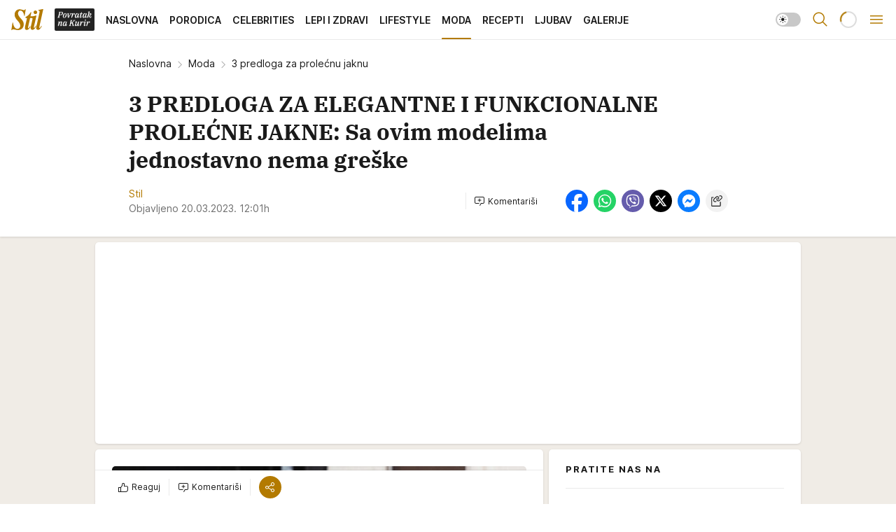

--- FILE ---
content_type: text/html; charset=utf-8
request_url: https://stil.kurir.rs/moda/197307/3-predloga-za-prolecnu-jaknu
body_size: 41540
content:
<!DOCTYPE html><html  lang="en-US"><head><meta charset="utf-8"><meta name="viewport" content="width=device-width, initial-scale=1"><script type="importmap">{"imports":{"#entry":"/_nuxt/entry.C4M2rdKW.js"}}</script><script data-cfasync="false">(function(w,d,s,l,i){w[l]=w[l]||[];w[l].push({'gtm.start':
            new Date().getTime(),event:'gtm.js'});var f=d.getElementsByTagName(s)[0],
            j=d.createElement(s),dl=l!='dataLayer'?'&l='+l:'';j.async=true;j.src=
            'https://www.googletagmanager.com/gtm.js?id='+i+dl;f.parentNode.insertBefore(j,f);
            })(window,document,'script','dataLayer','GTM-5PPH8CR');</script><script>'use strict';(function(b,t,q,h,c,e,f,r,u,a,v,w,m,k,n,p,l){l=(d,g)=>{m=new URLSearchParams(q.search);m.has(d)?g=m.get(d):b[h]&&b[h].hasOwnProperty(d)&&(g=b[h][d]);return isNaN(+g)?g:+g};l('pjnx',!1)||(b[h]=b[h]||{},b[c]=b[c]||{},b[c][e]=b[c][e]||[],k=d=>{a.b[d]=performance.now();a.b[f](d)},n=(d,g)=>{for(;0<d.length;)g[f](d.shift())},p=()=>{a.p=b[c][e][f];b[c][e][f]=a.s[f].bind(a.s)},a=b["__"+h]={t:l('pjfsto',3E3),m:l('pjfstom',2),s:[()=>{k("s");b[c].pubads().setTargeting('pjpel',a.b)}],f:d=>{a.p&&
                (k('f'+d),b[c][e][f]=a.p,a.p=!1,n(a.s,b[c][e]))},g:()=>{a.p&&p();k('g');a.r=setTimeout(()=>a.f('t'),a.t+a.b.g*a.m)}},b[c][e].shift&&(n(b[c][e],a.s),a.b=[],b[c][e][f](()=>a.g()),p(),k('v'+r)))})(window,document,location,'pubjelly','googletag','cmd','push',4);</script><script src="https://pubjelly.nxjmp.com/a/main/pubjelly.js?key=na" async onerror="__pubjelly.f('e')"></script><link rel="canonical" href="https://stil.kurir.rs/moda/197307/3-predloga-za-prolecnu-jaknu"><script>var googletag = googletag || {}; googletag.cmd = googletag.cmd || [];</script><script src="https://securepubads.g.doubleclick.net/tag/js/gpt.js" async></script><title>3 predloga za prolećnu jaknu | Stil</title><script async data-cfasync="false">window.googletag=window.googletag||{},window.googletag.cmd=window.googletag.cmd||[];var packs=window.localStorage.getItem("df_packs"),packsParsed=packs&&JSON.parse(packs)||[];try{var a=window.localStorage.getItem("df_packsx"),s=a&&JSON.parse(a)||[];s.length&&(packsParsed=packsParsed.concat(s),packsParsed=Array.from(new Set(packsParsed)));var r,e=window.localStorage.getItem("df_packsy"),t=(e&&JSON.parse(e)||[]).map(function(a){return a.id});t.length&&(packsParsed=packsParsed.concat(t),packsParsed=Array.from(new Set(packsParsed)))}catch(d){}var standardPacks=window.localStorage.getItem("df_sp"),standardPacksParsed=standardPacks&&JSON.parse(standardPacks)||[];try{var g=window.localStorage.getItem("df_spx"),c=g&&JSON.parse(g)||[];c.length&&(standardPacksParsed=standardPacksParsed.concat(c),standardPacksParsed=Array.from(new Set(standardPacksParsed)));var o,n=window.localStorage.getItem("df_spy"),p=(n&&JSON.parse(n)||[]).map(function(a){return a.id});p.length&&(standardPacksParsed=standardPacksParsed.concat(p),standardPacksParsed=Array.from(new Set(standardPacksParsed)))}catch(P){}var platforms=window.localStorage.getItem("df_pl"),platformsParsed=platforms&&(JSON.parse(platforms)||[]);if(platformsParsed&&platformsParsed.length)for(var i=0;i<platformsParsed.length;i++)1===platformsParsed[i]&&packsParsed?window.googletag.cmd.push(function(){window.googletag.pubads().setTargeting("defractal",packsParsed)}):2===platformsParsed[i]&&packsParsed&&packsParsed.length?(window.midasWidgetTargeting=window.midasWidgetTargeting||{},window.midasWidgetTargeting.targetings=window.midasWidgetTargeting.targetings||[],window.midasWidgetTargeting.targetings.push({defractal:packsParsed})):3===platformsParsed[i]&&standardPacksParsed&&standardPacksParsed.length&&window.googletag.cmd.push(function(){window.googletag.pubads().setTargeting("defractal_sp",standardPacksParsed)});</script><script src="https://cdn.mediaoutcast.com/player/1.15.0/js/mov-init.min.js" async></script><script src="https://cdn.krakenoptimize.com/setup/get/7a2b0269-f7c9-4c32-daa8-08d71a5d0627" async body type="text/javascript" data-cfasync="false"></script><script src="https://static.cleverpush.com/channel/loader/s7qJzNDFrXcx8WGJj.js" async></script><script src="https://cdn.defractal.com/scripts/defractal-4-00440018-D8AE-4AA2-888A-6D96BFA98C3E.js" async></script><link rel="stylesheet" href="/_nuxt/entry.Dm9x_KUg.css" crossorigin><link rel="preload" as="font" href="https://static-stil.kurir.rs/fonts/Inter.var.woff2" type="font/woff2" crossorigin><link rel="preload" as="font" href="https://static-stil.kurir.rs/fonts/icomoon/icons.woff" type="font/woff" crossorigin><link rel="preload" as="image" href="https://static-stil.kurir.rs/api/v3/images/592/1184/149885?ts=2025-02-21T23:54:05"><link rel="preload" as="image" href="https://static-stil.kurir.rs/api/v3/images/212/424/229057?ts=2026-01-19T19:08:59"><link rel="preload" as="image" href="https://static-stil.kurir.rs/api/v3/images/212/424/229057?ts=2026-01-19T19:08:59"><link rel="modulepreload" as="script" crossorigin href="/_nuxt/entry.C4M2rdKW.js"><link rel="preload" as="fetch" fetchpriority="low" crossorigin="anonymous" href="/_nuxt/builds/meta/90fb4246-efc5-4229-b671-c54d7d38d83b.json"><script data-cfasync="false">window.gdprAppliesGlobally=true;(function(){function n(e){if(!window.frames[e]){if(document.body&&document.body.firstChild){var t=document.body;var r=document.createElement("iframe");r.style.display="none";r.name=e;r.title=e;t.insertBefore(r,t.firstChild)}else{setTimeout(function(){n(e)},5)}}}function e(r,a,o,s,c){function e(e,t,r,n){if(typeof r!=="function"){return}if(!window[a]){window[a]=[]}var i=false;if(c){i=c(e,n,r)}if(!i){window[a].push({command:e,version:t,callback:r,parameter:n})}}e.stub=true;e.stubVersion=2;function t(n){if(!window[r]||window[r].stub!==true){return}if(!n.data){return}var i=typeof n.data==="string";var e;try{e=i?JSON.parse(n.data):n.data}catch(t){return}if(e[o]){var a=e[o];window[r](a.command,a.version,function(e,t){var r={};r[s]={returnValue:e,success:t,callId:a.callId};n.source.postMessage(i?JSON.stringify(r):r,"*")},a.parameter)}}const smt=window[r];if(typeof smt!=="function"){window[r]=e;if(window.addEventListener){window.addEventListener("message",t,false)}else{window.attachEvent("onmessage",t)}}}e("__uspapi","__uspapiBuffer","__uspapiCall","__uspapiReturn");n("__uspapiLocator");e("__tcfapi","__tcfapiBuffer","__tcfapiCall","__tcfapiReturn");n("__tcfapiLocator");(function(e){var t=document.createElement("link");t.rel="preconnect";t.as="script";var r=document.createElement("link");r.rel="dns-prefetch";r.as="script";var n=document.createElement("link");n.rel="preload";n.as="script";var i=document.createElement("script");i.id="spcloader";i.type="text/javascript";i["async"]=true;i.charset="utf-8";var a="https://sdk.privacy-center.org/"+e+"/loader.js?target="+document.location.hostname;if(window.didomiConfig&&window.didomiConfig.user){var o=window.didomiConfig.user;var s=o.country;var c=o.region;if(s){a=a+"&country="+s;if(c){a=a+"&region="+c}}}t.href="https://sdk.privacy-center.org/";r.href="https://sdk.privacy-center.org/";n.href=a;i.src=a;var d=document.getElementsByTagName("script")[0];d.parentNode.insertBefore(t,d);d.parentNode.insertBefore(r,d);d.parentNode.insertBefore(n,d);d.parentNode.insertBefore(i,d)})("82d80c84-586b-4519-bdef-240ed8c7f096")})();</script><script data-cfasync="false">function scrollDistance(i,n=66){if(!i||"function"!=typeof i)return;let e,o,t,d;window.addEventListener("scroll",function(l){o||(o=window.pageYOffset),window.clearTimeout(e),e=setTimeout(function(){t=window.pageYOffset,i(d=t-o,o,t),o=null,t=null,d=null},n)},!1)}window.didomiOnReady=window.didomiOnReady||[],window.didomiOnReady.push(function(i){i.notice.isVisible()&&scrollDistance(function(n){parseInt(Math.abs(n),10)>198&&i.notice.isVisible()&&i.setUserAgreeToAll()});if(i.notice.isVisible() && window.innerWidth <= 768){document.body.classList.remove("didomi-popup-open","didomi-popup-open-ios")}if(i.notice.isVisible()){document.querySelector(".didomi-popup").addEventListener("click", e=>{console.log(e)})}});</script><script>window.pp_gemius_identifier = 'd7A7W4eTsLadzLw0w9FHUMSZDpDK3A8azzmzCxJMh6f.P7';
                function gemius_pending(i) { window[i] = window[i] || function () { var x = window[i + '_pdata'] = window[i + '_pdata'] || []; x[x.length] = arguments; }; };
                gemius_pending('gemius_hit'); gemius_pending('gemius_event'); gemius_pending('gemius_init'); gemius_pending('pp_gemius_hit'); gemius_pending('pp_gemius_event'); gemius_pending('pp_gemius_init');
                (function (d, t) {
                    try {
                        var gt = d.createElement(t), s = d.getElementsByTagName(t)[0], l = 'http' + ((location.protocol == 'https:') ? 's' : ''); gt.setAttribute('async', 'async');
                        gt.setAttribute('defer', 'defer'); gt.src = l + '://gars.hit.gemius.pl/xgemius.js'; s.parentNode.insertBefore(gt, s);
                    } catch (e) { }
                })(document, 'script');</script><meta name="title" content="3 PREDLOGA ZA ELEGANTNE I FUNKCIONALNE PROLEĆNE JAKNE: Sa ovim modelima jednostavno nema greške"><meta hid="description" name="description" content="Prolećno oblačenje ponekad može biti veoma frustrirajuće. Hoće li padati kiša? Da li ću se pregrejati?"><meta hid="robots" property="robots" content="max-image-preview:large"><meta hid="og:type" property="og:type" content="website"><meta hid="og:title" property="og:title" content="3 PREDLOGA ZA ELEGANTNE I FUNKCIONALNE PROLEĆNE JAKNE: Sa ovim modelima jednostavno nema greške"><meta hid="og:description" property="og:description" content="Stil 2024"><meta hid="og:image" property="og:image" content="https://static-stil.kurir.rs/Picture/149885/jpeg/moda.jpg?ts=2025-02-21T23:54:05"><meta hid="og:url" property="og:url" content="https://stil.kurir.rs/moda/197307/3-predloga-za-prolecnu-jaknu"><meta hid="twitter:card" name="twitter:card" content="summary_large_image"><meta hid="twitter:title" name="twitter:title" content="3 PREDLOGA ZA ELEGANTNE I FUNKCIONALNE PROLEĆNE JAKNE: Sa ovim modelima jednostavno nema greške"><meta hid="twitter:description" name="twitter:description" content="Stil 2024"><meta hid="twitter:image" name="twitter:image" content="https://static-stil.kurir.rs/Picture/149885/jpeg/moda.jpg?ts=2025-02-21T23:54:05"><meta hid="twitter.url" name="twitter.url" content="https://stil.kurir.rs/moda/197307/3-predloga-za-prolecnu-jaknu"><meta hid="wmg:authors" property="wmg:authors" content="Stil "><meta hid="authors" property="authors" content="Stil "><link rel="icon" type="image/svg+xml" href="/favicons/stil/icon.svg" sizes="any"><link rel="icon" type="image/png" href="/favicons/stil/favicon-32x32.png" sizes="32x32"><link rel="icon" type="image/png" href="/favicons/stil/favicon-128x128.png" sizes="128x128"><link rel="apple-touch-icon" type="image/png" href="/favicons/stil/favicon-180x180.png" sizes="180x180"><link rel="icon" type="image/png" href="/favicons/stil/favicon-192x192.png" sizes="192x192"><link rel="icon" type="image/png" href="/favicons/stil/favicon-512x512.png" sizes="512x512"><link rel="alternate" hreflang="sr" href="https://stil.kurir.rs/moda/197307/3-predloga-za-prolecnu-jaknu"><link rel="alternate" type="application/rss+xml" title="RSS feed for Naslovna" href="https://www.stil.kurir.rs/rss"><link rel="alternate" type="application/rss+xml" title="RSS feed for Najnovije" href="https://www.stil.kurir.rs/rss/najnovije-vesti"><link rel="alternate" type="application/rss+xml" title="RSS feed for Porodica" href="https://www.stil.kurir.rs/rss/porodica"><link rel="alternate" type="application/rss+xml" title="RSS feed for Celebrities" href="https://www.stil.kurir.rs/rss/celebrities"><link rel="alternate" type="application/rss+xml" title="RSS feed for Lepi & Zdravi" href="https://www.stil.kurir.rs/rss/lepi-zdravi"><link rel="alternate" type="application/rss+xml" title="RSS feed for Lifestyle" href="https://www.stil.kurir.rs/rss/lifestyle"><link rel="alternate" type="application/rss+xml" title="RSS feed for Moda" href="https://www.stil.kurir.rs/rss/moda"><link rel="alternate" type="application/rss+xml" title="RSS feed for Recepti" href="https://www.stil.kurir.rs/rss/recepti"><link rel="alternate" type="application/rss+xml" title="RSS feed for Ljubav" href="https://www.stil.kurir.rs/rss/ljubav"><link rel="alternate" type="application/rss+xml" title="RSS feed for Galerije" href="https://www.stil.kurir.rs/rss/foto-galerije"><link rel="amphtml" href="https://stil.kurir.rs/amp/197307/3-predloga-za-prolecnu-jaknu"><script type="application/ld+json">{
  "@context": "https://schema.org",
  "@graph": [
    {
      "@type": "NewsMediaOrganization",
      "@id": "https://stil.kurir.rs/#publisher",
      "name": "stil.kurir.rs",
      "alternateName": "Stil",
      "url": "https://stil.kurir.rs/",
      "masthead": "https://stil.kurir.rs/impressum",
      "email": "redakcija.stil@wm.group",
      "address": {
        "@type": "PostalAddress",
        "addressLocality": "Beograd",
        "postalCode": "11000",
        "streetAddress": "Vlajkovićeva 8, Beograd",
        "addressCountry": {
          "@type": "Country",
          "name": "RS"
        }
      },
      "sameAs": [
        "https://www.instagram.com/stil.kurir.rs/",
        "https://www.facebook.com/Stil.kurir.rs/"
      ],
      "logo": {
        "@type": "ImageObject",
        "@id": "https://stil.kurir.rs/#/schema/image/stil-logo",
        "url": "https://stil.kurir.rs/img/kurir-schema.svg",
        "width": 112,
        "height": 112,
        "caption": "Stil Logo"
      },
      "image": {
        "@id": "https://stil.kurir.rs/#/schema/image/stil-logo"
      }
    },
    {
      "@type": "WebSite",
      "@id": "https://stil.kurir.rs/#/schema/website/stilkurirrs",
      "url": "https://stil.kurir.rs/",
      "name": "Stil.kurir.rs",
      "publisher": {
        "@id": "https://stil.kurir.rs/#publisher"
      },
      "potentialAction": {
        "@type": "SearchAction",
        "target": "https://stil.kurir.rs/search/1/1?q={search_term_string}",
        "query-input": "required name=search_term_string"
      }
    },
    {
      "@type": "WebPage",
      "@id": "https://stil.kurir.rs/moda/197307/3-predloga-za-prolecnu-jaknu",
      "url": "https://stil.kurir.rs/moda/197307/3-predloga-za-prolecnu-jaknu",
      "inLanguage": "sr-Latn",
      "breadcrumb": {
        "@id": "https://stil.kurir.rs/moda/197307/3-predloga-za-prolecnu-jaknu#/schema/breadcrumb/a197307"
      },
      "name": "3 predloga za prolećnu jaknu | Moda",
      "isPartOf": {
        "@id": "https://stil.kurir.rs/#/schema/website/stilkurirrs"
      },
      "datePublished": "2023-03-20T12:01:00+01:00",
      "dateModified": "2023-03-20T12:01:26+01:00",
      "description": "Prolećno oblačenje ponekad može biti veoma frustrirajuće. Hoće li padati kiša? Da li ću se pregrejati?"
    },
    {
      "@type": "NewsArticle",
      "@id": "https://stil.kurir.rs/moda/197307/3-predloga-za-prolecnu-jaknu#/schema/article/a197307",
      "headline": "3 PREDLOGA ZA ELEGANTNE I FUNKCIONALNE PROLEĆNE JAKNE: Sa ovim modelima jednostavno nema greške",
      "description": "Prolećno oblačenje ponekad može biti veoma frustrirajuće. Hoće li padati kiša? Da li ću se pregrejati?",
      "isPartOf": {
        "@id": "https://stil.kurir.rs/moda/197307/3-predloga-za-prolecnu-jaknu"
      },
      "mainEntityOfPage": {
        "@id": "https://stil.kurir.rs/moda/197307/3-predloga-za-prolecnu-jaknu"
      },
      "datePublished": "2023-03-20T12:01:00+01:00",
      "dateModified": "2023-03-20T12:01:26+01:00",
      "image": [
        {
          "@type": "ImageObject",
          "width": 1200,
          "height": 675,
          "description": "3 predloga za prolećnu jaknu",
          "url": "https://static-stil.kurir.rs/Picture/149885/jpeg/moda.jpg?ts=2025-02-21T23:54:05"
        },
        {
          "@type": "ImageObject",
          "width": 1200,
          "height": 1200,
          "description": "3 predloga za prolećnu jaknu",
          "url": "https://static-stil.kurir.rs/MediumImage/149885/jpeg/moda.jpg?ts=2025-02-21T23:54:05"
        },
        {
          "@type": "ImageObject",
          "width": 1200,
          "height": 900,
          "description": "3 predloga za prolećnu jaknu",
          "url": "https://static-stil.kurir.rs/Thumbnail/149885/jpeg/moda.jpg?ts=2025-02-21T23:54:05"
        }
      ],
      "keywords": [
        ""
      ],
      "author": [
        {
          "@type": "Person",
          "url": "https://stil.kurir.rs/autor/518/stil-",
          "name": "Stil "
        }
      ],
      "publisher": {
        "@id": "https://stil.kurir.rs/#publisher"
      },
      "isAccessibleForFree": "True"
    },
    {
      "@type": "BreadcrumbList",
      "@id": "https://stil.kurir.rs/moda/197307/3-predloga-za-prolecnu-jaknu#/schema/breadcrumb/a197307",
      "itemListElement": [
        {
          "@type": "ListItem",
          "position": 1,
          "item": {
            "@type": "WebPage",
            "@id": "https://stil.kurir.rs/moda",
            "url": "https://stil.kurir.rs/moda",
            "name": "Moda"
          }
        },
        {
          "@type": "ListItem",
          "position": 2,
          "item": {
            "@id": "https://stil.kurir.rs/moda/197307/3-predloga-za-prolecnu-jaknu",
            "name": "3 predloga za prolećnu jaknu | Moda"
          }
        }
      ]
    }
  ]
}</script><script type="module" src="/_nuxt/entry.C4M2rdKW.js" crossorigin></script></head><body><div id="__nuxt"><div><div class="main light stil" style=""><!----><header class="header"><div class="container"><div class="header__content_wrap"><div class="header__content"><div class="header-logo"><a href="/" class="" title="Stil"><div class="header-logo__wrap"><svg class="logo-dimensions header-logo__image"><use xlink:href="/img/logo/stil.svg?v=28112025#logo-light"></use></svg><span class="header-logo__span">Stil</span></div></a></div><nav class="header-navigation"><div class="header-navigation__wrap"><ul class="header-navigation__list"><!--[--><li class="js_item_55 header-navigation__list-item"><a class="is-custom" href="https://www.kurir.rs/" target="_blank" rel="noopener"><span style="background-color:#232323;color:transparent;"><img src="https://static-stil.kurir.rs/api/v3/staticimages/povrataknakuriritalic3x.png" alt="Povratak na Kurir"><!----></span></a><!----></li><li class="js_item_1 header-navigation__list-item"><a href="/" class="has-no-background"><span style=""><!----><span>Naslovna</span></span></a><!----></li><li class="js_item_2 header-navigation__list-item"><a href="/porodica" class="has-no-background"><span style=""><!----><span>Porodica</span></span></a><!----></li><li class="js_item_6 header-navigation__list-item"><a href="/celebrities" class="has-no-background"><span style=""><!----><span>Celebrities</span></span></a><!----></li><li class="js_item_15 header-navigation__list-item"><a href="/lepi-zdravi" class="has-no-background"><span style=""><!----><span>Lepi i Zdravi</span></span></a><!----></li><li class="js_item_23 header-navigation__list-item"><a href="/lifestyle" class="has-no-background"><span style=""><!----><span>Lifestyle</span></span></a><!----></li><li class="js_item_36 is-active header-navigation__list-item"><a href="/moda" class="has-no-background"><span style=""><!----><span>Moda</span></span></a><!----></li><li class="js_item_40 header-navigation__list-item"><a href="/recepti" class="has-no-background"><span style=""><!----><span>Recepti</span></span></a><!----></li><li class="js_item_41 header-navigation__list-item"><a href="/ljubav" class="has-no-background"><span style=""><!----><span>Ljubav</span></span></a><!----></li><li class="js_item_52 header-navigation__list-item"><a href="/foto-galerije" class="has-no-background"><span style=""><!----><span>Galerije</span></span></a><!----></li><!--]--></ul></div><span class="is-hidden header-navigation__list-item is-view-more">Još <i class="icon-overflow-menu--vertical view-more-icon" aria-hidden="true"></i><ul class="is-hidden header-subnavigation__children"><!--[--><!--]--></ul></span><!--[--><!--]--></nav><div class="header-extra"><div class="theme-toggle theme-toggle--light"><div class="icon-wrap icon-wrap_light"><i class="icon icon-light--filled" aria-hidden="true"></i></div><div class="icon-wrap icon-wrap_asleep"><i class="icon icon-asleep--filled" aria-hidden="true"></i></div></div><div class="header-extra__icon"><i class="icon-search" aria-hidden="true"></i><div class="header-search"><div class="header-search-wrap"><form><input type="text" class="input" placeholder=" Pretraži Stil"><!----></form><div class="header-search__close"><i aria-hidden="true" class="icon icon-close"></i></div></div></div></div><div class="header-extra__icon" style="display:none;"><i class="icon-headphones-custom" aria-hidden="true"></i></div><!--[--><div class="header-extra__icon isSpinner"><div class="spinner" data-v-eba6742f></div></div><!--]--><div class="header-extra__icon" style="display:none;"><i class="icon-notification" aria-hidden="true"></i></div><div class="header-extra__icon header-extra__menu"><i class="icon-menu" aria-hidden="true"></i></div><div class="navigation-drawer" style="right:-100%;"><div class="navigation-drawer__header"><div class="navigation-drawer__logo"><svg class="navigation-drawer__logo_image"><use xlink:href="/img/logo/stil.svg?v=28112025#logo-drawer-light"></use></svg></div><div class="navigation-drawer__close"><i class="icon-close" aria-hidden="true"></i></div></div><div class="navigation-drawer__tabs"><span class="is-active">Kategorije</span><span class="">Ostalo</span></div><!----><div class="navigation-drawer__footer"><ul class="social-menu__list"><!--[--><li class="social-menu__list-item"><a href="https://www.facebook.com/Stil.kurir.rs/" target="_blank" rel="noopener" aria-label="Facebook"><i class="icon-logo--facebook social-menu__list-icon" aria-hidden="true"></i></a></li><li class="social-menu__list-item"><a href="https://www.instagram.com/stil.kurir.rs/" target="_blank" rel="noopener" aria-label="Instagram"><i class="icon-logo--instagram social-menu__list-icon" aria-hidden="true"></i></a></li><li class="social-menu__list-item"><a href="https://www.tiktok.com/@stil.magazin" target="_blank" rel="noopener" aria-label="TikTok"><i class="icon-logo--tiktok social-menu__list-icon" aria-hidden="true"></i></a></li><li class="social-menu__list-item"><a href="https://stil.kurir.rs/rss-feed" target="_blank" rel="noopener" aria-label="RSS"><i class="icon-logo--rss social-menu__list-icon" aria-hidden="true"></i></a></li><li class="social-menu__list-item"><a href="https://news.google.com/publications/CAAiEFdWsyBIb3hBaWESgTv-_xUqFAgKIhBXVrMgSG94QWlhEoE7_v8V?hl=sr&amp;gl=RS&amp;ceid=RS%3Asr" target="_blank" rel="noopener" aria-label="Google News"><i class="icon-logo--googlenews social-menu__list-icon" aria-hidden="true"></i></a></li><!--]--></ul></div></div></div></div></div></div></header><!--[--><!--]--><div class="generic-page" data-v-b527da3b><div class="main-container wallpaper-helper" data-v-b527da3b data-v-fdf9347c><!--[--><!----><!--[--><div class="wallpaper-wrapper" data-v-fdf9347c><div class="container"><div id="wallpaper-left" class="wallpaper-left wallpaper-watch"></div><div id="wallpaper-right" class="wallpaper-right wallpaper-watch"></div></div></div><div class="main_wrapper" data-v-fdf9347c><div class="container" data-v-fdf9347c><div id="wallpaper-top" class="wallpaper-top"></div></div><div class="article-header" data-v-fdf9347c data-v-86095f06><div class="article-header-wrap" data-v-86095f06><div class="article-header-container" data-v-86095f06><div class="breadcrumbs-wrap" data-v-86095f06 data-v-77f0710d><div class="breadcrumbs" data-v-77f0710d><a href="/" class="breadcrumbs-link" data-v-77f0710d>Naslovna</a><!--[--><div class="breadcrumbs-icon-container" data-v-77f0710d><i class="icon-chevron--right" aria-hidden="true" data-v-77f0710d></i><a href="/moda" class="breadcrumbs-link" data-v-77f0710d>Moda</a></div><div class="breadcrumbs-icon-container" data-v-77f0710d><i class="icon-chevron--right" aria-hidden="true" data-v-77f0710d></i><span class="breadcrumbs-title" data-v-77f0710d>3 predloga za prolećnu jaknu</span></div><!--]--></div></div><div class="article-header-labels" data-v-86095f06 data-v-4f4997d9><!----><!----><!----><!----><!----></div><h1 class="article-header-title" data-v-86095f06>3 PREDLOGA ZA ELEGANTNE I FUNKCIONALNE PROLEĆNE JAKNE: Sa ovim modelima jednostavno nema greške</h1><strong class="article-header-lead" data-v-86095f06></strong><!----><!----><div class="article-header-author-share" data-v-86095f06><div class="article-header-author-comments" data-v-86095f06><div class="article-header-author-date" data-v-86095f06><div class="author-list" data-v-86095f06><!----><!--[--><!--[--><a href="/autor/518/stil-" class="author" data-v-86095f06><!----> Stil <!----></a><!--]--><!--]--></div><div class="article-header-date" datetime="2023-03-20T12:01:00" data-v-86095f06><time class="article-header-date-published" data-v-86095f06>Objavljeno 20.03.2023. 12:01h  </time><!----></div></div><div class="article-engagement-bar" data-v-86095f06 data-v-c0f3996a><div class="card-engagement-bar card-engagement-bar-wrap" data-v-c0f3996a><div class="card-engagement-bar__left"><!----><!----><!----><div role="button" class="btn"><!--[--><i class="icon-add-comment"></i><span class="text-add-comment">Komentariši</span><!--]--></div></div><!----></div></div></div><div class="article-exposed-share" data-v-86095f06 data-v-5d9026f4><div class="tooltip-box card-share-wrap" data-v-5d9026f4 data-v-2f96c82c><!--[--><!--[--><a role="button" class="tooltip-box__item facebook" data-v-2f96c82c><svg viewBox="0 0 32 32" class="icon facebook" data-v-2f96c82c><use xlink:href="/img/sprite-shares-02042025.svg#facebook-sign" data-v-2f96c82c></use></svg></a><!--]--><!--[--><a role="button" class="tooltip-box__item whatsapp" data-v-2f96c82c><svg viewBox="0 0 24 24" class="icon whatsapp" data-v-2f96c82c><use xlink:href="/img/sprite-shares-02042025.svg#whatsapp" data-v-2f96c82c></use></svg></a><!--]--><!--[--><a role="button" class="tooltip-box__item viber" data-v-2f96c82c><svg viewBox="0 0 24 24" class="icon viber" data-v-2f96c82c><use xlink:href="/img/sprite-shares-02042025.svg#viber" data-v-2f96c82c></use></svg></a><!--]--><!--[--><a role="button" class="tooltip-box__item twitter" data-v-2f96c82c><svg viewBox="0 0 24 24" class="icon twitter" data-v-2f96c82c><use xlink:href="/img/sprite-shares-02042025.svg#twitter" data-v-2f96c82c></use></svg></a><!--]--><!--[--><a role="button" class="tooltip-box__item messenger" data-v-2f96c82c><svg viewBox="0 0 24 24" class="icon messenger" data-v-2f96c82c><use xlink:href="/img/sprite-shares-02042025.svg#messenger" data-v-2f96c82c></use></svg></a><!--]--><!--]--><a role="button" class="tooltip-box__item copy-link" data-v-2f96c82c><svg viewBox="0 0 24 24" class="icon copy-link" data-v-2f96c82c><use xlink:href="/img/sprite-shares-02042025.svg#copy--link-adapted" data-v-2f96c82c></use></svg></a></div></div></div></div></div></div><div class="container" data-v-fdf9347c><!--[--><!--[--><!----><!--]--><!--[--><div class="container placeholder250px gptArticleTop" data-v-fdf9347c><div class="gpt-ad-banner"><div position="0" lazy="false"></div></div></div><!--]--><!--[--><div class="article-main" data-v-fdf9347c><div class="is-main article-content with-sidebar" data-v-1df6af20><div class="full-width" data-v-1df6af20><div class="sticky-scroll-container isSticky" data-v-1df6af20><!--[--><!--[--><div class="generic-component" data-v-1df6af20 data-v-a6cdc878><article class="" data-v-a6cdc878><div class="article-big-image" is-storytelling="false" data-v-054972ff><figure class="big-image-container" data-v-054972ff><div class="card-image-container big-image-container__image" style="aspect-ratio:1.3767441860465117;" data-v-054972ff data-v-5dd722de><picture class="" data-v-5dd722de><!--[--><source media="(max-width: 1023px)" srcset="https://static-stil.kurir.rs/api/v3/images/592/1184/149885?ts=2025-02-21T23:54:05,
https://static-stil.kurir.rs/api/v3/images/960/1920/149885?ts=2025-02-21T23:54:05 1.5x" data-v-5dd722de><source media="(min-width: 1024px)" srcset="https://static-stil.kurir.rs/api/v3/images/960/1920/149885?ts=2025-02-21T23:54:05" data-v-5dd722de><!--]--><img src="https://static-stil.kurir.rs/api/v3/images/592/1184/149885?ts=2025-02-21T23:54:05" srcset="https://static-stil.kurir.rs/api/v3/images/592/1184/149885?ts=2025-02-21T23:54:05,
https://static-stil.kurir.rs/api/v3/images/960/1920/149885?ts=2025-02-21T23:54:05 1.5x" alt="moda.jpg" class="" style="" data-v-5dd722de></picture></div><figcaption class="big-image-source" data-v-054972ff><!----><span class="big-image-source-copy" data-v-054972ff>Foto:&nbsp;Shutterstock</span></figcaption></figure></div><!----><div class="article-body"><!----><!----><!--[--><!--[--><div class="article-rte" document-template="Article"> <p><a class="intextTag" data-taglink="prolece" href="https://stil.kurir.rs/tag/154/prolece">Proleće </a>je konačno na vidiku i došlo je vreme da odložimo zimske jakne i kapute pa <strong>osvežimo ormare za novu sezonu</strong>. Oblačenje za promenljivo prolećno vreme može biti veoma nezgodno jer prognoza može da varira od hladnoće i kiše do vrućine u trenu oka. Izdvojili smo <strong>tri predloga</strong> koja će vam "čuvati leđa" tokom ovih prelaza.</p> </div><!----><!--]--><!--[--><div class="article-rte paragrafNumber_2" document-template="Article"> <p><strong>1. Trenč mantili</strong></p> </div><!----><!--]--><!--[--><div class="article-rte paragrafNumber_3" document-template="Article"> <p>Spadaju u modnu klasiku i listu osnovnih komada prema brojnim editorijalima. Ovaj detektivski stil dominirao je na modnim pistama ove sezone. Smatrajre ga obaveznim saveznikom ovog proleća.</p> </div><!----><!--]--><!--[--><div class="article-rte" document-template="Article"> <div class="embeddedContent"><iframe frameborder="0" height="1000" scrolling="no" src="https://assets.pinterest.com/ext/embed.html?id=183662491053789914" width="600"></iframe></div> </div><!----><!--]--><!--[--><div class="article-rte" document-template="Article"> <p><strong>2. Dugački blejzeri</strong></p> </div><!----><!--]--><!--[--><div class="article-rte" document-template="Article"> <p>Ne može da prođe sezona a da blejzer ne bude ključni deo višestrukih modnih kombinacija. Ni ovog proleća stvari se ne menjaju a razlikuju se samo po krojevima i dužinama. Poigrajte se i sa različitim teksturama i bojama ukoliko spadate u smelije dame, dok svakako nema greške ni sa klasičnijim bojama i modelima. Naravno ključna stvar je svakako da model odgovara vašoj konstitiuciji.</p> </div><!----><!--]--><!--[--><div class="article-rte" document-template="Article"> <div class="embeddedContent"><iframe frameborder="0" height="999" scrolling="no" src="https://assets.pinterest.com/ext/embed.html?id=602426887672795123" width="600"></iframe></div> </div><!----><!--]--><!--[--><div class="article-rte" document-template="Article"> <p><strong>3. Teksas jakne</strong></p> </div><!----><!--]--><!--[--><div class="article-rte" document-template="Article"> <p>Džins jakne svakako ne spadaju u novitete ali su ove sezone dizajneri redefinisali različite tipove ovakvih jaknica. Duže, kraće, sa naramenicama ili upotpunjene različitim detaljima, na vama je da izaberete model i date mu svoj lični pečat.</p> </div><!----><!--]--><!--[--><div class="article-rte" document-template="Article"> <div class="embeddedContent"><iframe frameborder="0" height="1177" scrolling="no" src="https://assets.pinterest.com/ext/embed.html?id=352054895884829470" width="600"></iframe></div> </div><!----><!--]--><!--[--><div class="related-news__wrap" document-template="Article" data-v-6784d22a><span class="related-news__block-title" data-v-6784d22a>NE PROPUSTITE</span><!--[--><!--[--><a href="/moda/196141/sloboda-micalovic-u-haljini-koja-ne-izlazi-iz-mode" class="related-news__link" data-v-6784d22a><span class="related-news__content" data-v-6784d22a><span class="related-news__text-content" data-v-6784d22a><span class="related-news__label-wrap" data-v-6784d22a><span class="is-custom related-news__label" data-v-6784d22a>Moda</span></span><span class="related-news__title" data-v-6784d22a>SLOBODA MIĆALOVIĆ U BEZVEMENSKOJ HALJINI: Odiše minimalizmom, idealna je ZA SVAKI DAN i pristaje baš svakoj ženi</span></span><figure class="related-news__image" data-v-6784d22a><div class="card-image-container" data-v-6784d22a data-v-5dd722de><picture class="" data-v-5dd722de><!--[--><source media="(max-width: 1023px)" srcset="https://static-stil.kurir.rs/api/v3/images/212/424/154305?ts=2025-02-21T23:42:28" data-v-5dd722de><source media="(min-width: 1024px)" srcset="https://static-stil.kurir.rs/api/v3/images/212/424/154305?ts=2025-02-21T23:42:28" data-v-5dd722de><!--]--><img src="https://static-stil.kurir.rs/api/v3/images/212/424/154305?ts=2025-02-21T23:42:28" srcset="https://static-stil.kurir.rs/api/v3/images/212/424/154305?ts=2025-02-21T23:42:28" alt="slobodamicalovic.jpg" class="" loading="lazy" style="" data-v-5dd722de></picture></div></figure></span><span class="related-news__divider" data-v-6784d22a></span></a><!--]--><!--[--><a href="/foto-galerije/195561/sta-su-svetske-zvezde-obukle-na-bafta-nagradama" class="related-news__link" data-v-6784d22a><span class="related-news__content" data-v-6784d22a><span class="related-news__text-content" data-v-6784d22a><span class="related-news__label-wrap" data-v-6784d22a><span class="is-custom related-news__label" data-v-6784d22a>Galerije</span></span><span class="related-news__title" data-v-6784d22a>PRAVI MODNI SPEKTAKL NA DODELI BAFTA NAGRADA: Bivša devojka princa Harija došla se bez grudnjaka, a ONA je ukrala šou</span></span><figure class="related-news__image" data-v-6784d22a><div class="card-image-container" data-v-6784d22a data-v-5dd722de><picture class="" data-v-5dd722de><!--[--><source media="(max-width: 1023px)" srcset="https://static-stil.kurir.rs/api/v3/images/212/424/153749?ts=2025-02-21T23:43:38" data-v-5dd722de><source media="(min-width: 1024px)" srcset="https://static-stil.kurir.rs/api/v3/images/212/424/153749?ts=2025-02-21T23:43:38" data-v-5dd722de><!--]--><img src="https://static-stil.kurir.rs/api/v3/images/212/424/153749?ts=2025-02-21T23:43:38" srcset="https://static-stil.kurir.rs/api/v3/images/212/424/153749?ts=2025-02-21T23:43:38" alt="profimedia0757163593.jpg" class="" loading="lazy" style="" data-v-5dd722de></picture></div></figure></span><span class="related-news__divider" data-v-6784d22a></span></a><!--]--><!--[--><a href="/moda/195557/kejt-midlton-ocarala-sve-izgledom-na-dodeli-bafta-nagrada" class="related-news__link" data-v-6784d22a><span class="related-news__content" data-v-6784d22a><span class="related-news__text-content" data-v-6784d22a><span class="related-news__label-wrap" data-v-6784d22a><span class="is-custom related-news__label" data-v-6784d22a>Moda</span></span><span class="related-news__title" data-v-6784d22a>KEJT MIDLTON BLISTA U BAJKOVITOJ HALJINI, A PRINC NE KRIJE EMOCIJE: Izgledom je ostavila svetske zvezde daleko iza sebe</span></span><figure class="related-news__image" data-v-6784d22a><div class="card-image-container" data-v-6784d22a data-v-5dd722de><picture class="" data-v-5dd722de><!--[--><source media="(max-width: 1023px)" srcset="https://static-stil.kurir.rs/api/v3/images/212/424/153739?ts=2025-02-21T23:43:39" data-v-5dd722de><source media="(min-width: 1024px)" srcset="https://static-stil.kurir.rs/api/v3/images/212/424/153739?ts=2025-02-21T23:43:39" data-v-5dd722de><!--]--><img src="https://static-stil.kurir.rs/api/v3/images/212/424/153739?ts=2025-02-21T23:43:39" srcset="https://static-stil.kurir.rs/api/v3/images/212/424/153739?ts=2025-02-21T23:43:39" alt="profimedia0757144514.jpg" class="" loading="lazy" style="" data-v-5dd722de></picture></div></figure></span><span class="related-news__divider" data-v-6784d22a></span></a><!--]--><!--[--><a href="/moda/190393/stajling-jelene-djokovic-nakon-novakove-pobede" class="related-news__link" data-v-6784d22a><span class="related-news__content" data-v-6784d22a><span class="related-news__text-content" data-v-6784d22a><span class="related-news__label-wrap" data-v-6784d22a><span class="is-custom related-news__label" data-v-6784d22a>Moda</span></span><span class="related-news__title" data-v-6784d22a>JELENA ĐOKOVIĆ ELEGANTNIM IZDANJEM UKRALA SVE POGLEDE: U prvom planu su bile efektne minđuše koje bi svaka žena poželela</span></span><figure class="related-news__image" data-v-6784d22a><div class="card-image-container" data-v-6784d22a data-v-5dd722de><picture class="" data-v-5dd722de><!--[--><source media="(max-width: 1023px)" srcset="https://static-stil.kurir.rs/api/v3/images/212/424/148873?ts=2025-02-21T23:56:31" data-v-5dd722de><source media="(min-width: 1024px)" srcset="https://static-stil.kurir.rs/api/v3/images/212/424/148873?ts=2025-02-21T23:56:31" data-v-5dd722de><!--]--><img src="https://static-stil.kurir.rs/api/v3/images/212/424/148873?ts=2025-02-21T23:56:31" srcset="https://static-stil.kurir.rs/api/v3/images/212/424/148873?ts=2025-02-21T23:56:31" alt="profimedia0738934716.jpg" class="" loading="lazy" style="" data-v-5dd722de></picture></div></figure></span><!----></a><!--]--><!--]--></div><!----><!--]--><!--[--><!----><!----><!--]--><!--[--><div class="article-rte" document-template="Article"> <p>Prolećno oblačenje ponekad može biti veoma frustrirajuće. Hoće li padati kiša? Da li ću se pregrejati? Hoće li biti hladno? Hoće li se sve navedeno dogoditi u roku od 24 sata?</p> </div><!----><!--]--><!--]--><!----><!----></div><!----><!----></article></div><!--]--><!--[--><div class="generic-component" data-v-1df6af20 data-v-a6cdc878><div class="article-progression" data-v-a6cdc878 data-v-433eddf0><a href="/moda/197331/esli-roberts-i-amanda-holden-u-istim-kombinacijama" class="article-progression__link" data-v-433eddf0><span class="arrow is-left" data-v-433eddf0></span>Prethodna vest</a><a href="/moda/trendovi/197197/model-suknje-koji-ce-obeleziti-prolece-2023" class="article-progression__link" data-v-433eddf0><span class="arrow is-right" data-v-433eddf0></span>Sledeća vest</a></div></div><!--]--><!--[--><div class="generic-component" data-v-1df6af20 data-v-a6cdc878><div class="article-facebook-like" data-v-a6cdc878 data-v-90a1a98b><a href="https://www.facebook.com/Stil.kurir.rs" rel="noopener noreferrer" class="btn btn--full btn--prim" data-v-90a1a98b><span data-v-90a1a98b>Pratite Stil magazin na facebooku</span></a><div class="fb-like" data-href="https://www.facebook.com/Stil.kurir.rs" data-lazy="true" data-layout="button_count" data-size="large" data-share="false" data-v-90a1a98b></div></div></div><!--]--><!--[--><div class="generic-component" data-v-1df6af20 data-v-a6cdc878><section class="article-tags" data-v-a6cdc878 data-v-0c543b8f><div class="article-tags__title" data-v-0c543b8f>Tagovi</div><ul class="article-tags__list" data-v-0c543b8f><!--[--><li class="article-tags__tag" data-v-0c543b8f><a href="/tag/192269/prolecne-jakne" class="article-tags__tag-link" data-v-0c543b8f>Prolećne jakne</a></li><li class="article-tags__tag" data-v-0c543b8f><a href="/tag/558/zenska-moda" class="article-tags__tag-link" data-v-0c543b8f>Ženska moda</a></li><li class="article-tags__tag" data-v-0c543b8f><a href="/tag/192271/trenc-manti" class="article-tags__tag-link" data-v-0c543b8f>Trenč manti</a></li><li class="article-tags__tag" data-v-0c543b8f><a href="/tag/6962/blejzer" class="article-tags__tag-link" data-v-0c543b8f>Blejzer</a></li><li class="article-tags__tag" data-v-0c543b8f><a href="/tag/18220/teksas-jakna" class="article-tags__tag-link" data-v-0c543b8f>Teksas jakna</a></li><!--]--></ul></section></div><!--]--><!--[--><div class="generic-component" data-v-1df6af20 data-v-a6cdc878><section class="article-communities" data-v-a6cdc878 data-v-e6b6c6d9><div class="article-communities-header" data-v-e6b6c6d9><span class="article-communities-title" data-v-e6b6c6d9>Budi deo Stil zajednice.</span></div><ul class="article-communities-list" data-v-e6b6c6d9><!--[--><li class="article-communities-list-item" data-v-e6b6c6d9><a href="https://www.instagram.com/stil.kurir.rs/" target="_blank" rel="noopener" aria-label="Instagram" class="instagram" data-v-e6b6c6d9><svg viewBox="0 0 24 24" class="icon" data-v-e6b6c6d9><use xlink:href="/img/sprite-shares-02042025.svg#instagram" data-v-e6b6c6d9></use></svg><span class="article-communities-list-item-name" data-v-e6b6c6d9>Instagram</span></a></li><li class="article-communities-list-item" data-v-e6b6c6d9><a href="https://www.facebook.com/Stil.kurir.rs/" target="_blank" rel="noopener" aria-label="Facebook" class="facebook" data-v-e6b6c6d9><svg viewBox="0 0 24 24" class="icon" data-v-e6b6c6d9><use xlink:href="/img/sprite-shares-02042025.svg#facebook-monochrome" data-v-e6b6c6d9></use></svg><span class="article-communities-list-item-name" data-v-e6b6c6d9>Facebook</span></a></li><li class="article-communities-list-item" data-v-e6b6c6d9><a href="https://www.tiktok.com/@stil.magazin" target="_blank" rel="noopener" aria-label="TikTok" class="tiktok" data-v-e6b6c6d9><svg viewBox="0 0 24 24" class="icon" data-v-e6b6c6d9><use xlink:href="/img/sprite-shares-02042025.svg#channel-tiktok-dark" data-v-e6b6c6d9></use></svg><span class="article-communities-list-item-name" data-v-e6b6c6d9>TikTok</span></a></li><li class="article-communities-list-item" data-v-e6b6c6d9><a href="https://news.google.com/publications/CAAiEFdWsyBIb3hBaWESgTv-_xUqFAgKIhBXVrMgSG94QWlhEoE7_v8V?hl=sr&amp;gl=RS&amp;ceid=RS%3Asr" target="_blank" rel="noopener" aria-label="Google News" class="googlenews" data-v-e6b6c6d9><svg viewBox="0 0 24 24" class="icon" data-v-e6b6c6d9><use xlink:href="/img/sprite-shares-02042025.svg#channel-googlenews-light" data-v-e6b6c6d9></use></svg><span class="article-communities-list-item-name" data-v-e6b6c6d9>Google News</span></a></li><!--]--></ul></section></div><!--]--><!--[--><div class="generic-component isSticky isBottom" data-v-1df6af20 data-v-a6cdc878><div class="article-engagement-bar" data-v-a6cdc878 data-v-c0f3996a><div class="card-engagement-bar card-engagement-bar-wrap" data-v-c0f3996a><div class="card-engagement-bar__left"><div role="button" class="btn"><i class="icon-thumbs-up"></i><!----><!----><!----><!--[-->Reaguj<!--]--></div><!----><div class="card-divider card-divider-wrap"></div><div role="button" class="btn"><!--[--><i class="icon-add-comment"></i><span class="text-add-comment">Komentariši</span><!--]--></div></div><div class="inArticle card-engagement-bar__right"><div class="card-divider card-divider-wrap"></div><span role="button" aria-label="share" class="btn--round"><i class="icon-share"></i></span><!----></div></div></div></div><!--]--><!--]--></div></div></div><aside class="article-sidebar" data-v-1d5f7d48><div class="scroll-reference-start isSticky" data-v-1d5f7d48><!--[--><div class="generic-component" data-v-1d5f7d48 data-v-a6cdc878><div class="social-channels" data-v-a6cdc878 data-v-a7f7f20d><div class="social-channels-header" data-v-a7f7f20d><span class="social-channels-title" data-v-a7f7f20d>Pratite nas na</span></div><ul class="social-channels-list" data-v-a7f7f20d><!--[--><li class="social-channels-list-item" data-v-a7f7f20d><a href="https://www.facebook.com/Stil.kurir.rs/" target="_blank" rel="noopener" aria-label="Facebook" data-v-a7f7f20d><svg viewBox="0 0 24 24" class="icon" data-v-a7f7f20d><use xlink:href="/img/sprite-shares-02042025.svg#channel-facebook-light" data-v-a7f7f20d></use></svg></a></li><li class="social-channels-list-item" data-v-a7f7f20d><a href="https://www.instagram.com/stil.kurir.rs/" target="_blank" rel="noopener" aria-label="Instagram" data-v-a7f7f20d><svg viewBox="0 0 24 24" class="icon" data-v-a7f7f20d><use xlink:href="/img/sprite-shares-02042025.svg#channel-instagram-light" data-v-a7f7f20d></use></svg></a></li><li class="social-channels-list-item" data-v-a7f7f20d><a href="https://www.tiktok.com/@stil.magazin" target="_blank" rel="noopener" aria-label="TikTok" data-v-a7f7f20d><svg viewBox="0 0 24 24" class="icon" data-v-a7f7f20d><use xlink:href="/img/sprite-shares-02042025.svg#channel-tiktok-light" data-v-a7f7f20d></use></svg></a></li><li class="social-channels-list-item" data-v-a7f7f20d><a href="https://stil.kurir.rs/rss-feed" target="_blank" rel="noopener" aria-label="RSS" data-v-a7f7f20d><svg viewBox="0 0 24 24" class="icon" data-v-a7f7f20d><use xlink:href="/img/sprite-shares-02042025.svg#channel-rss-light" data-v-a7f7f20d></use></svg></a></li><li class="social-channels-list-item" data-v-a7f7f20d><a href="https://news.google.com/publications/CAAiEFdWsyBIb3hBaWESgTv-_xUqFAgKIhBXVrMgSG94QWlhEoE7_v8V?hl=sr&amp;gl=RS&amp;ceid=RS%3Asr" target="_blank" rel="noopener" aria-label="Google News" data-v-a7f7f20d><svg viewBox="0 0 24 24" class="icon" data-v-a7f7f20d><use xlink:href="/img/sprite-shares-02042025.svg#channel-googlenews-light" data-v-a7f7f20d></use></svg></a></li><!--]--></ul></div></div><div class="generic-component" data-v-1d5f7d48 data-v-a6cdc878><div class="container" data-v-a6cdc878><div class="gpt-ad-banner"><div position="0" lazy="false"></div></div></div></div><div class="generic-component" data-v-1d5f7d48 data-v-a6cdc878><div class="tabbed-content" data-v-a6cdc878 data-v-b134df60><div class="tabs-container" data-v-b134df60><!--[--><div class="is-active tab" data-v-b134df60>Najnovije</div><div class="tab" data-v-b134df60>Komentari</div><!--]--></div><div class="tab-contents-container" data-v-b134df60><!--[--><div class="is-active tab-content" data-v-b134df60><div class="news-list-1x-no-spacing" show-engagement-bar="false" is-standalone-widget="false" data-v-b134df60 data-v-bf75dca6><div class="no-padding" data-v-bf75dca6 data-v-8cf1da25><!----><div class="" data-v-8cf1da25><!--[--><!--[--><!----><div class="feed-list-item" data-v-8cf1da25><!----><div class="card card-wrap type-news-card-c" is-archive-date="false" data-v-8cf1da25 data-v-e0bd3699><a href="/celebrities/250803/od-cega-je-umro-valentino-garavani-i-koliko-iznosi-njegovo-bogatstvo" class="card-link" rel="rel"><!--[--><!--[--><!--]--><div class="card-content"><div class="card-text-content"><!--[--><div class="card-labels-wrap" data-v-e0bd3699><div class="card-labels" data-v-e0bd3699 data-v-90f034e1><!----><!----><!----><!----><!----><!----><!----><!----><div class="is-secondary  is-custom card-label card-label-wrap" data-v-90f034e1 data-v-d3a173a3><!----><!----><span class="label-text" data-v-d3a173a3>Celebrities</span></div><!----><!----></div></div><!--]--><!--[--><div class="card-title" data-v-e0bd3699><!----><h2 class="title isTitleLighter" data-v-e0bd3699>Evo od čega je umro čuveni Valentino Garavani i koliko iznosi bogatsvo koje je ostavio u amanet: Bio je okružen najmilijima kada je ispustio dušu</h2></div><!--]--><!--[--><!--]--><!--[--><!--]--><!----></div><!--[--><div class="card-multimedia__content" data-v-e0bd3699><!----><div class="card-multimedia card-multimedia-wrap is-sidebar" is-small="true" data-v-e0bd3699 data-v-0706ceca><!--[--><!--[--><figure class="" data-v-0706ceca><div class="card-image-container" data-v-0706ceca data-v-5dd722de><picture class="" data-v-5dd722de><!--[--><source media="(max-width: 1023px)" srcset="https://static-stil.kurir.rs/api/v3/images/212/424/229057?ts=2026-01-19T19:08:59" data-v-5dd722de><source media="(min-width: 1024px)" srcset="https://static-stil.kurir.rs/api/v3/images/212/424/229057?ts=2026-01-19T19:08:59" data-v-5dd722de><!--]--><img src="https://static-stil.kurir.rs/api/v3/images/212/424/229057?ts=2026-01-19T19:08:59" srcset="https://static-stil.kurir.rs/api/v3/images/212/424/229057?ts=2026-01-19T19:08:59" alt="Valentino Garavani" class="" style="" data-v-5dd722de></picture></div><div class="multimedia-icon-wrapper" data-v-0706ceca><div class="is-custom card-label card-label-wrap card-label-wrap has-icon is-video" data-v-0706ceca data-v-d3a173a3><!----><i class="icon-play" data-v-d3a173a3></i><!----></div><div class="no-label-text is-custom card-label card-label-wrap card-label-wrap has-icon is-photo" data-v-0706ceca data-v-d3a173a3><!----><i class="icon-camera" data-v-d3a173a3></i><!----></div></div><!----></figure><!--]--><!--]--></div></div><!--]--></div><!----><!--]--></a><!--[--><!--]--><!----></div></div><!--[--><!----><!--]--><!--]--><!--[--><!----><div class="feed-list-item" data-v-8cf1da25><div class="card-divider card-divider-wrap card-divider" data-v-8cf1da25 data-v-49e31b96></div><div class="card card-wrap type-news-card-c" is-archive-date="false" data-v-8cf1da25 data-v-e0bd3699><a href="/celebrities/vip-prica/250801/intrigantna-zivotna-prica-valentina-garavanija" class="card-link" rel="rel"><!--[--><!--[--><!--]--><div class="card-content"><div class="card-text-content"><!--[--><div class="card-labels-wrap" data-v-e0bd3699><div class="card-labels" data-v-e0bd3699 data-v-90f034e1><!----><!----><!----><!----><!----><!----><!----><!----><div class="is-secondary  is-custom card-label card-label-wrap" data-v-90f034e1 data-v-d3a173a3><!----><!----><span class="label-text" data-v-d3a173a3>Vip priča</span></div><!----><!----></div></div><!--]--><!--[--><div class="card-title" data-v-e0bd3699><!----><h2 class="title isTitleLighter" data-v-e0bd3699>Od krojača bez prebijene pare do gospodara luksuza: Valentino je sudbinski upoznao muškarca koji će mu otvoriti firmu, pa ga odveo u krevet</h2></div><!--]--><!--[--><!--]--><!--[--><!--]--><!----></div><!--[--><div class="card-multimedia__content" data-v-e0bd3699><!----><div class="card-multimedia card-multimedia-wrap is-sidebar" is-small="true" data-v-e0bd3699 data-v-0706ceca><!--[--><!--[--><figure class="" data-v-0706ceca><div class="card-image-container" data-v-0706ceca data-v-5dd722de><picture class="" data-v-5dd722de><!--[--><source media="(max-width: 1023px)" srcset="https://static-stil.kurir.rs/api/v3/images/212/424/229052?ts=2026-01-19T19:14:02" data-v-5dd722de><source media="(min-width: 1024px)" srcset="https://static-stil.kurir.rs/api/v3/images/212/424/229052?ts=2026-01-19T19:14:02" data-v-5dd722de><!--]--><img src="https://static-stil.kurir.rs/api/v3/images/212/424/229052?ts=2026-01-19T19:14:02" srcset="https://static-stil.kurir.rs/api/v3/images/212/424/229052?ts=2026-01-19T19:14:02" alt="Valentino Garavani" class="" loading="lazy" style="" data-v-5dd722de></picture></div><div class="multimedia-icon-wrapper" data-v-0706ceca><div class="is-custom card-label card-label-wrap card-label-wrap has-icon is-video" data-v-0706ceca data-v-d3a173a3><!----><i class="icon-play" data-v-d3a173a3></i><!----></div><div class="no-label-text is-custom card-label card-label-wrap card-label-wrap has-icon is-photo" data-v-0706ceca data-v-d3a173a3><!----><i class="icon-camera" data-v-d3a173a3></i><!----></div></div><!----></figure><!--]--><!--]--></div></div><!--]--></div><!----><!--]--></a><!--[--><!--]--><!----></div></div><!--[--><!----><!--]--><!--]--><!--[--><!----><div class="feed-list-item" data-v-8cf1da25><div class="card-divider card-divider-wrap card-divider" data-v-8cf1da25 data-v-49e31b96></div><div class="card card-wrap type-news-card-c" is-archive-date="false" data-v-8cf1da25 data-v-e0bd3699><a href="/lepi-zdravi/nutricija/250796/1-navika-u-ishrani-koje-se-treba-odreci-za-dug-i-zdrav-zivot" class="card-link" rel="rel"><!--[--><!--[--><!--]--><div class="card-content"><div class="card-text-content"><!--[--><div class="card-labels-wrap" data-v-e0bd3699><div class="card-labels" data-v-e0bd3699 data-v-90f034e1><!----><!----><!----><!----><!----><!----><!----><!----><div class="is-secondary  is-custom card-label card-label-wrap" data-v-90f034e1 data-v-d3a173a3><!----><!----><span class="label-text" data-v-d3a173a3>Nutricija</span></div><!----><!----></div></div><!--]--><!--[--><div class="card-title" data-v-e0bd3699><!----><h2 class="title isTitleLighter" data-v-e0bd3699>&quot;Mnogi nude skupe suplemente, a zapravo se tajna dugog života krije u 1 stvari&quot;: Tvrdi najpoznatiji stručnjak za dugovečnost</h2></div><!--]--><!--[--><!--]--><!--[--><!--]--><!----></div><!--[--><div class="card-multimedia__content" data-v-e0bd3699><!----><div class="card-multimedia card-multimedia-wrap is-sidebar" is-small="true" data-v-e0bd3699 data-v-0706ceca><!--[--><!--[--><figure class="" data-v-0706ceca><div class="card-image-container" data-v-0706ceca data-v-5dd722de><picture class="" data-v-5dd722de><!--[--><source media="(max-width: 1023px)" srcset="https://static-stil.kurir.rs/api/v3/images/212/424/208544?ts=2026-01-19T17:15:25" data-v-5dd722de><source media="(min-width: 1024px)" srcset="https://static-stil.kurir.rs/api/v3/images/212/424/208544?ts=2026-01-19T17:15:25" data-v-5dd722de><!--]--><img src="https://static-stil.kurir.rs/api/v3/images/212/424/208544?ts=2026-01-19T17:15:25" srcset="https://static-stil.kurir.rs/api/v3/images/212/424/208544?ts=2026-01-19T17:15:25" alt="Den Bjutner u emisiji" class="" loading="lazy" style="" data-v-5dd722de></picture></div><div class="multimedia-icon-wrapper" data-v-0706ceca><div class="is-custom card-label card-label-wrap card-label-wrap has-icon is-video" data-v-0706ceca data-v-d3a173a3><!----><i class="icon-play" data-v-d3a173a3></i><!----></div><!----></div><!----></figure><!--]--><!--]--></div></div><!--]--></div><!----><!--]--></a><!--[--><!--]--><!----></div></div><!--[--><!----><!--]--><!--]--><!--[--><!----><div class="feed-list-item" data-v-8cf1da25><div class="card-divider card-divider-wrap card-divider" data-v-8cf1da25 data-v-49e31b96></div><div class="card card-wrap type-news-card-c" is-archive-date="false" data-v-8cf1da25 data-v-e0bd3699><a href="/celebrities/250794/gvinet-paltrou-otkrila-sve-o-snimanju-intimne-scene-sa-timotijem-salameom" class="card-link" rel="rel"><!--[--><!--[--><!--]--><div class="card-content"><div class="card-text-content"><!--[--><div class="card-labels-wrap" data-v-e0bd3699><div class="card-labels" data-v-e0bd3699 data-v-90f034e1><!----><!----><!----><!----><!----><!----><!----><!----><div class="is-secondary  is-custom card-label card-label-wrap" data-v-90f034e1 data-v-d3a173a3><!----><!----><span class="label-text" data-v-d3a173a3>Celebrities</span></div><!----><!----></div></div><!--]--><!--[--><div class="card-title" data-v-e0bd3699><!----><h2 class="title isTitleLighter" data-v-e0bd3699>Najvreliju scenu snimila sa 23 godine mlađim, dok su njena deca sve to gledala: Gvinet Paltrou šokirala svet, sinu preseo život</h2></div><!--]--><!--[--><!--]--><!--[--><!--]--><!----></div><!--[--><div class="card-multimedia__content" data-v-e0bd3699><!----><div class="card-multimedia card-multimedia-wrap is-sidebar" is-small="true" data-v-e0bd3699 data-v-0706ceca><!--[--><!--[--><figure class="" data-v-0706ceca><div class="card-image-container" data-v-0706ceca data-v-5dd722de><picture class="" data-v-5dd722de><!--[--><source media="(max-width: 1023px)" srcset="https://static-stil.kurir.rs/api/v3/images/212/424/229050?ts=2026-01-19T16:33:46" data-v-5dd722de><source media="(min-width: 1024px)" srcset="https://static-stil.kurir.rs/api/v3/images/212/424/229050?ts=2026-01-19T16:33:46" data-v-5dd722de><!--]--><img src="https://static-stil.kurir.rs/api/v3/images/212/424/229050?ts=2026-01-19T16:33:46" srcset="https://static-stil.kurir.rs/api/v3/images/212/424/229050?ts=2026-01-19T16:33:46" alt="Gvinet Paltrou i Timoti Šalame snimaju scenu za filma Marty Supreme" class="" loading="lazy" style="" data-v-5dd722de></picture></div><div class="multimedia-icon-wrapper" data-v-0706ceca><div class="is-custom card-label card-label-wrap card-label-wrap has-icon is-video" data-v-0706ceca data-v-d3a173a3><!----><i class="icon-play" data-v-d3a173a3></i><!----></div><div class="no-label-text is-custom card-label card-label-wrap card-label-wrap has-icon is-photo" data-v-0706ceca data-v-d3a173a3><!----><i class="icon-camera" data-v-d3a173a3></i><!----></div></div><!----></figure><!--]--><!--]--></div></div><!--]--></div><!----><!--]--></a><!--[--><!--]--><!----></div></div><!--[--><!----><!--]--><!--]--><!--[--><!----><div class="feed-list-item" data-v-8cf1da25><div class="card-divider card-divider-wrap card-divider" data-v-8cf1da25 data-v-49e31b96></div><div class="card card-wrap type-news-card-c" is-archive-date="false" data-v-8cf1da25 data-v-e0bd3699><a href="/ljubav/250793/5-trikova-mudre-zene-koja-ce-muskarca-naterati-da-cezne-za-njom" class="card-link" rel="rel"><!--[--><!--[--><!--]--><div class="card-content"><div class="card-text-content"><!--[--><div class="card-labels-wrap" data-v-e0bd3699><div class="card-labels" data-v-e0bd3699 data-v-90f034e1><!----><!----><!----><!----><!----><!----><!----><!----><div class="is-secondary  is-custom card-label card-label-wrap" data-v-90f034e1 data-v-d3a173a3><!----><!----><span class="label-text" data-v-d3a173a3>Ljubav</span></div><!----><!----></div></div><!--]--><!--[--><div class="card-title" data-v-e0bd3699><!----><h2 class="title isTitleLighter" data-v-e0bd3699>5 trikova mudre žene koja će muškarca naterati da čezne za njom</h2></div><!--]--><!--[--><!--]--><!--[--><!--]--><!----></div><!--[--><div class="card-multimedia__content" data-v-e0bd3699><!----><div class="card-multimedia card-multimedia-wrap is-sidebar" is-small="true" data-v-e0bd3699 data-v-0706ceca><!--[--><!--[--><figure class="" data-v-0706ceca><div class="card-image-container" data-v-0706ceca data-v-5dd722de><picture class="" data-v-5dd722de><!--[--><source media="(max-width: 1023px)" srcset="https://static-stil.kurir.rs/api/v3/images/212/424/216419?ts=2025-09-03T14:08:37" data-v-5dd722de><source media="(min-width: 1024px)" srcset="https://static-stil.kurir.rs/api/v3/images/212/424/216419?ts=2025-09-03T14:08:37" data-v-5dd722de><!--]--><img src="https://static-stil.kurir.rs/api/v3/images/212/424/216419?ts=2025-09-03T14:08:37" srcset="https://static-stil.kurir.rs/api/v3/images/212/424/216419?ts=2025-09-03T14:08:37" alt="zena.jpg" class="" loading="lazy" style="" data-v-5dd722de></picture></div><div class="multimedia-icon-wrapper" data-v-0706ceca><div class="is-custom card-label card-label-wrap card-label-wrap has-icon is-video" data-v-0706ceca data-v-d3a173a3><!----><i class="icon-play" data-v-d3a173a3></i><!----></div><!----></div><!----></figure><!--]--><!--]--></div></div><!--]--></div><!----><!--]--></a><!--[--><!--]--><!----></div></div><!--[--><!----><!--]--><!--]--><!--]--></div><!--[--><!--]--><!--[--><!--]--><!--[--><a href="/najnovije-vesti" class="btn btn--full btn--prim" data-v-bf75dca6><span data-v-bf75dca6>Sve najnovije vesti</span></a><!--]--></div></div></div><div class="tab-content" data-v-b134df60><div class="async-component news-list-1x-no-spacing" is-standalone-widget="false" data-v-b134df60 data-v-c1800e74><div data-v-c1800e74><div data-v-c1800e74 data-v-9f073e5c><!--[--><div class="loader-container news-card-c-skeleton" data-v-9f073e5c data-v-cfd6ed6d><span class="wrapper" data-v-cfd6ed6d><span class="content" data-v-cfd6ed6d><span class="skeleton label" data-v-cfd6ed6d></span><span class="skeleton title row-one" data-v-cfd6ed6d></span><span class="skeleton title row-two" data-v-cfd6ed6d></span><span class="skeleton title row-three" data-v-cfd6ed6d></span></span><span class="skeleton image" data-v-cfd6ed6d></span></span><span class="skeleton divider" data-v-cfd6ed6d></span></div><div class="loader-container news-card-c-skeleton" data-v-9f073e5c data-v-cfd6ed6d><span class="wrapper" data-v-cfd6ed6d><span class="content" data-v-cfd6ed6d><span class="skeleton label" data-v-cfd6ed6d></span><span class="skeleton title row-one" data-v-cfd6ed6d></span><span class="skeleton title row-two" data-v-cfd6ed6d></span><span class="skeleton title row-three" data-v-cfd6ed6d></span></span><span class="skeleton image" data-v-cfd6ed6d></span></span><span class="skeleton divider" data-v-cfd6ed6d></span></div><div class="loader-container news-card-c-skeleton" data-v-9f073e5c data-v-cfd6ed6d><span class="wrapper" data-v-cfd6ed6d><span class="content" data-v-cfd6ed6d><span class="skeleton label" data-v-cfd6ed6d></span><span class="skeleton title row-one" data-v-cfd6ed6d></span><span class="skeleton title row-two" data-v-cfd6ed6d></span><span class="skeleton title row-three" data-v-cfd6ed6d></span></span><span class="skeleton image" data-v-cfd6ed6d></span></span><span class="skeleton divider" data-v-cfd6ed6d></span></div><div class="loader-container news-card-c-skeleton" data-v-9f073e5c data-v-cfd6ed6d><span class="wrapper" data-v-cfd6ed6d><span class="content" data-v-cfd6ed6d><span class="skeleton label" data-v-cfd6ed6d></span><span class="skeleton title row-one" data-v-cfd6ed6d></span><span class="skeleton title row-two" data-v-cfd6ed6d></span><span class="skeleton title row-three" data-v-cfd6ed6d></span></span><span class="skeleton image" data-v-cfd6ed6d></span></span><span class="skeleton divider" data-v-cfd6ed6d></span></div><div class="loader-container news-card-c-skeleton" data-v-9f073e5c data-v-cfd6ed6d><span class="wrapper" data-v-cfd6ed6d><span class="content" data-v-cfd6ed6d><span class="skeleton label" data-v-cfd6ed6d></span><span class="skeleton title row-one" data-v-cfd6ed6d></span><span class="skeleton title row-two" data-v-cfd6ed6d></span><span class="skeleton title row-three" data-v-cfd6ed6d></span></span><span class="skeleton image" data-v-cfd6ed6d></span></span><span class="skeleton divider" data-v-cfd6ed6d></span></div><!--]--></div></div></div></div><!--]--></div></div></div><div class="generic-component" data-v-1d5f7d48 data-v-a6cdc878><div class="container" data-v-a6cdc878><div class="gpt-ad-banner"><div position="0" lazy="false"></div></div></div></div><div class="generic-component" data-v-1d5f7d48 data-v-a6cdc878><div class="c-list-acl" data-v-a6cdc878><div class="c-list-feed"><div class="news-feed" data-v-8cf1da25><!--[--><div class="card-header card-header-wrap card-header-wrap" data-v-8cf1da25 data-v-682987f1><!----><span class="card-header__title" data-v-682987f1>Najčitanije</span><a href="/najcitanije-vesti" class="card-header__icon" data-v-682987f1><i class="icon-arrow--right" data-v-682987f1></i></a></div><!--]--><div class="" data-v-8cf1da25><!--[--><!--[--><!----><div class="feed-list-item" data-v-8cf1da25><div class="card-divider card-divider-wrap card-divider" data-v-8cf1da25 data-v-49e31b96></div><div class="card card-wrap type-news-card-c" is-archive-date="false" data-v-8cf1da25 data-v-e0bd3699><a href="/lifestyle/horoskop/250203/ko-su-najlukaviji-horoskopski-znaci" class="card-link" rel="rel"><!--[--><!--[--><!--]--><div class="card-content"><div class="card-text-content"><!--[--><div class="card-labels-wrap" data-v-e0bd3699><div class="card-labels" data-v-e0bd3699 data-v-90f034e1><!----><!----><!----><!----><!----><!----><!----><!----><div class="is-secondary  is-custom card-label card-label-wrap" data-v-90f034e1 data-v-d3a173a3><!----><!----><span class="label-text" data-v-d3a173a3>Horoskop</span></div><div class="is-secondary-alt is-custom card-label card-label-wrap" data-v-90f034e1 data-v-d3a173a3><!----><!----><span class="label-text" data-v-d3a173a3>12.01.2026.</span></div><!----></div></div><!--]--><!--[--><div class="card-title" data-v-e0bd3699><!----><h2 class="title isTitleLighter" data-v-e0bd3699>Ovo su 4 najlukavija znaka horoskopa: Mislite da ih dobro poznajete, a mogu vas iskoristiti da to ni ne primetite</h2></div><!--]--><!--[--><!--]--><!--[--><!--]--><!----></div><!--[--><div class="card-multimedia__content" data-v-e0bd3699><!----><div class="card-multimedia card-multimedia-wrap is-sidebar" is-small="true" data-v-e0bd3699 data-v-0706ceca><!--[--><!--[--><figure class="" data-v-0706ceca><div class="card-image-container" data-v-0706ceca data-v-5dd722de><picture class="" data-v-5dd722de><!--[--><source media="(max-width: 1023px)" srcset="https://static-stil.kurir.rs/api/v3/images/212/424/227804?ts=2026-01-01T10:30:18" data-v-5dd722de><source media="(min-width: 1024px)" srcset="https://static-stil.kurir.rs/api/v3/images/212/424/227804?ts=2026-01-01T10:30:18" data-v-5dd722de><!--]--><img src="https://static-stil.kurir.rs/api/v3/images/212/424/227804?ts=2026-01-01T10:30:18" srcset="https://static-stil.kurir.rs/api/v3/images/212/424/227804?ts=2026-01-01T10:30:18" alt="shutterstock_787081822.jpg" class="" loading="lazy" style="" data-v-5dd722de></picture></div><div class="multimedia-icon-wrapper" data-v-0706ceca><!----><!----></div><!----></figure><!--]--><!--]--></div></div><!--]--></div><!--[--><div class="card-engagement-bar card-engagement-bar-wrap" data-v-e0bd3699><div class="card-engagement-bar__left"><div role="button" class="btn"><i class="icon-thumbs-up"></i><!----><!----><!----><!--[-->Reaguj<!--]--></div><!----><div class="card-divider card-divider-wrap"></div><div role="button" class="btn"><!--[--><i class="icon-add-comment"></i><span class="text-add-comment">Komentariši</span><!--]--></div></div><div class="card-engagement-bar__right"><div class="card-divider card-divider-wrap"></div><span role="button" aria-label="share" class="btn--round"><i class="icon-share"></i></span><!----></div></div><!--]--><!--]--></a><!--[--><!--]--><!----></div></div><!--[--><!----><!--]--><!--]--><!--[--><!----><div class="feed-list-item" data-v-8cf1da25><div class="card-divider card-divider-wrap card-divider" data-v-8cf1da25 data-v-49e31b96></div><div class="card card-wrap type-news-card-c" is-archive-date="false" data-v-8cf1da25 data-v-e0bd3699><a href="/celebrities/250461/velika-zivotna-prica-borka-radivojevica" class="card-link" rel="rel"><!--[--><!--[--><!--]--><div class="card-content"><div class="card-text-content"><!--[--><div class="card-labels-wrap" data-v-e0bd3699><div class="card-labels" data-v-e0bd3699 data-v-90f034e1><!----><!----><!----><!----><!----><!----><!----><!----><div class="is-secondary  is-custom card-label card-label-wrap" data-v-90f034e1 data-v-d3a173a3><!----><!----><span class="label-text" data-v-d3a173a3>Celebrities</span></div><div class="is-secondary-alt is-custom card-label card-label-wrap" data-v-90f034e1 data-v-d3a173a3><!----><!----><span class="label-text" data-v-d3a173a3>13.01.2026.</span></div><!----></div></div><!--]--><!--[--><div class="card-title" data-v-e0bd3699><!----><h2 class="title isTitleLighter" data-v-e0bd3699>Provodio noći sa Šabanom Šaulićem, pa postao jedan od najmoćnijih na estradi: Ćerka mu se udala i rodila dete u 19-oj, a o supruzi priča cela Srbija</h2></div><!--]--><!--[--><!--]--><!--[--><!--]--><!----></div><!--[--><div class="card-multimedia__content" data-v-e0bd3699><!----><div class="card-multimedia card-multimedia-wrap is-sidebar" is-small="true" data-v-e0bd3699 data-v-0706ceca><!--[--><!--[--><figure class="" data-v-0706ceca><div class="card-image-container" data-v-0706ceca data-v-5dd722de><picture class="" data-v-5dd722de><!--[--><source media="(max-width: 1023px)" srcset="https://static-stil.kurir.rs/api/v3/images/212/424/228588?ts=2026-01-13T14:50:53" data-v-5dd722de><source media="(min-width: 1024px)" srcset="https://static-stil.kurir.rs/api/v3/images/212/424/228588?ts=2026-01-13T14:50:53" data-v-5dd722de><!--]--><img src="https://static-stil.kurir.rs/api/v3/images/212/424/228588?ts=2026-01-13T14:50:53" srcset="https://static-stil.kurir.rs/api/v3/images/212/424/228588?ts=2026-01-13T14:50:53" alt="borko-radivojevic.png" class="" loading="lazy" style="" data-v-5dd722de></picture></div><div class="multimedia-icon-wrapper" data-v-0706ceca><!----><div class="no-label-text is-custom card-label card-label-wrap card-label-wrap has-icon is-photo" data-v-0706ceca data-v-d3a173a3><!----><i class="icon-camera" data-v-d3a173a3></i><!----></div></div><!----></figure><!--]--><!--]--></div></div><!--]--></div><!--[--><div class="card-engagement-bar card-engagement-bar-wrap" data-v-e0bd3699><div class="card-engagement-bar__left"><div role="button" class="btn"><i class="icon-thumbs-up"></i><!----><!----><!----><!--[-->Reaguj<!--]--></div><!----><div class="card-divider card-divider-wrap"></div><div role="button" class="btn"><!--[--><i class="icon-add-comment"></i><span class="text-add-comment">Komentariši</span><!--]--></div></div><div class="card-engagement-bar__right"><div class="card-divider card-divider-wrap"></div><span role="button" aria-label="share" class="btn--round"><i class="icon-share"></i></span><!----></div></div><!--]--><!--]--></a><!--[--><!--]--><!----></div></div><!--[--><!----><!--]--><!--]--><!--[--><!----><div class="feed-list-item" data-v-8cf1da25><div class="card-divider card-divider-wrap card-divider" data-v-8cf1da25 data-v-49e31b96></div><div class="card card-wrap type-news-card-c" is-archive-date="false" data-v-8cf1da25 data-v-e0bd3699><a href="/lifestyle/250427/sta-ne-sme-da-se-radi-na-mali-bozic" class="card-link" rel="rel"><!--[--><!--[--><!--]--><div class="card-content"><div class="card-text-content"><!--[--><div class="card-labels-wrap" data-v-e0bd3699><div class="card-labels" data-v-e0bd3699 data-v-90f034e1><!----><!----><!----><!----><!----><!----><!----><!----><div class="is-secondary  is-custom card-label card-label-wrap" data-v-90f034e1 data-v-d3a173a3><!----><!----><span class="label-text" data-v-d3a173a3>Lifestyle</span></div><div class="is-secondary-alt is-custom card-label card-label-wrap" data-v-90f034e1 data-v-d3a173a3><!----><!----><span class="label-text" data-v-d3a173a3>13.01.2026.</span></div><!----></div></div><!--]--><!--[--><div class="card-title" data-v-e0bd3699><!----><h2 class="title isTitleLighter" data-v-e0bd3699>Sutra je Mali Božić i sledeće stvari nikako ne smete raditi: Veruje se da ćete tako navući na sebe nesreću i da će vam cela godina biti baksuzna</h2></div><!--]--><!--[--><!--]--><!--[--><!--]--><!----></div><!--[--><div class="card-multimedia__content" data-v-e0bd3699><!----><div class="card-multimedia card-multimedia-wrap is-sidebar" is-small="true" data-v-e0bd3699 data-v-0706ceca><!--[--><!--[--><figure class="" data-v-0706ceca><div class="card-image-container" data-v-0706ceca data-v-5dd722de><picture class="" data-v-5dd722de><!--[--><source media="(max-width: 1023px)" srcset="https://static-stil.kurir.rs/api/v3/images/212/424/67054?ts=2025-02-22T03:24:34" data-v-5dd722de><source media="(min-width: 1024px)" srcset="https://static-stil.kurir.rs/api/v3/images/212/424/67054?ts=2025-02-22T03:24:34" data-v-5dd722de><!--]--><img src="https://static-stil.kurir.rs/api/v3/images/212/424/67054?ts=2025-02-22T03:24:34" srcset="https://static-stil.kurir.rs/api/v3/images/212/424/67054?ts=2025-02-22T03:24:34" alt="shutterstock-522046195.jpg" class="" loading="lazy" style="" data-v-5dd722de></picture></div><div class="multimedia-icon-wrapper" data-v-0706ceca><!----><!----></div><!----></figure><!--]--><!--]--></div></div><!--]--></div><!--[--><div class="card-engagement-bar card-engagement-bar-wrap" data-v-e0bd3699><div class="card-engagement-bar__left"><div role="button" class="btn"><i class="icon-thumbs-up"></i><!----><!----><!----><!--[-->Reaguj<!--]--></div><!----><div class="card-divider card-divider-wrap"></div><div role="button" class="btn"><!--[--><i class="icon-add-comment"></i><span class="text-add-comment">Komentariši</span><!--]--></div></div><div class="card-engagement-bar__right"><div class="card-divider card-divider-wrap"></div><span role="button" aria-label="share" class="btn--round"><i class="icon-share"></i></span><!----></div></div><!--]--><!--]--></a><!--[--><!--]--><!----></div></div><!--[--><!----><!--]--><!--]--><!--[--><!----><div class="feed-list-item" data-v-8cf1da25><div class="card-divider card-divider-wrap card-divider" data-v-8cf1da25 data-v-49e31b96></div><div class="card card-wrap type-news-card-c" is-archive-date="false" data-v-8cf1da25 data-v-e0bd3699><a href="/ljubav/250434/prica-sladjana-koji-je-ozenio-20-godina-mladju-albanku" class="card-link" rel="rel"><!--[--><!--[--><!--]--><div class="card-content"><div class="card-text-content"><!--[--><div class="card-labels-wrap" data-v-e0bd3699><div class="card-labels" data-v-e0bd3699 data-v-90f034e1><!----><!----><!----><!----><!----><!----><!----><!----><div class="is-secondary  is-custom card-label card-label-wrap" data-v-90f034e1 data-v-d3a173a3><!----><!----><span class="label-text" data-v-d3a173a3>Ljubav</span></div><div class="is-secondary-alt is-custom card-label card-label-wrap" data-v-90f034e1 data-v-d3a173a3><!----><!----><span class="label-text" data-v-d3a173a3>12.01.2026.</span></div><!----></div></div><!--]--><!--[--><div class="card-title" data-v-e0bd3699><!----><h2 class="title isTitleLighter" data-v-e0bd3699>Slađan oženio 20 godina mlađu Albanku, a nije ni slutio šta će ga snaći nekoliko godina kasnije: Jedna rečenica promenila je sve</h2></div><!--]--><!--[--><!--]--><!--[--><!--]--><!----></div><!--[--><div class="card-multimedia__content" data-v-e0bd3699><!----><div class="card-multimedia card-multimedia-wrap is-sidebar" is-small="true" data-v-e0bd3699 data-v-0706ceca><!--[--><!--[--><figure class="" data-v-0706ceca><div class="card-image-container" data-v-0706ceca data-v-5dd722de><picture class="" data-v-5dd722de><!--[--><source media="(max-width: 1023px)" srcset="https://static-stil.kurir.rs/api/v3/images/212/424/177366?ts=2025-02-21T22:55:00" data-v-5dd722de><source media="(min-width: 1024px)" srcset="https://static-stil.kurir.rs/api/v3/images/212/424/177366?ts=2025-02-21T22:55:00" data-v-5dd722de><!--]--><img src="https://static-stil.kurir.rs/api/v3/images/212/424/177366?ts=2025-02-21T22:55:00" srcset="https://static-stil.kurir.rs/api/v3/images/212/424/177366?ts=2025-02-21T22:55:00" alt="albankaa.jpg" class="" loading="lazy" style="" data-v-5dd722de></picture></div><div class="multimedia-icon-wrapper" data-v-0706ceca><div class="is-custom card-label card-label-wrap card-label-wrap has-icon is-video" data-v-0706ceca data-v-d3a173a3><!----><i class="icon-play" data-v-d3a173a3></i><!----></div><!----></div><!----></figure><!--]--><!--]--></div></div><!--]--></div><!--[--><div class="card-engagement-bar card-engagement-bar-wrap" data-v-e0bd3699><div class="card-engagement-bar__left"><div role="button" class="btn"><i class="icon-thumbs-up"></i><!----><!----><!----><!--[-->Reaguj<!--]--></div><!----><div class="card-divider card-divider-wrap"></div><div role="button" class="btn"><!--[--><i class="icon-add-comment"></i><span class="text-add-comment">Komentariši</span><!--]--></div></div><div class="card-engagement-bar__right"><div class="card-divider card-divider-wrap"></div><span role="button" aria-label="share" class="btn--round"><i class="icon-share"></i></span><!----></div></div><!--]--><!--]--></a><!--[--><!--]--><!----></div></div><!--[--><!----><!--]--><!--]--><!--[--><!----><div class="feed-list-item" data-v-8cf1da25><div class="card-divider card-divider-wrap card-divider" data-v-8cf1da25 data-v-49e31b96></div><div class="card card-wrap type-news-card-c" is-archive-date="false" data-v-8cf1da25 data-v-e0bd3699><a href="/lifestyle/250713/5-mesta-koja-izazivaju-miris-starosti" class="card-link" rel="rel"><!--[--><!--[--><!--]--><div class="card-content"><div class="card-text-content"><!--[--><div class="card-labels-wrap" data-v-e0bd3699><div class="card-labels" data-v-e0bd3699 data-v-90f034e1><!----><!----><!----><!----><!----><!----><!----><!----><div class="is-secondary  is-custom card-label card-label-wrap" data-v-90f034e1 data-v-d3a173a3><!----><!----><span class="label-text" data-v-d3a173a3>Lifestyle</span></div><div class="is-secondary-alt is-custom card-label card-label-wrap" data-v-90f034e1 data-v-d3a173a3><!----><!----><span class="label-text" data-v-d3a173a3>18.01.2026.</span></div><!----></div></div><!--]--><!--[--><div class="card-title" data-v-e0bd3699><!----><h2 class="title isTitleLighter" data-v-e0bd3699>5 mesta koja izazivaju miris starosti: 99 posto starijih ljudi to ne zna</h2></div><!--]--><!--[--><!--]--><!--[--><!--]--><!----></div><!--[--><div class="card-multimedia__content" data-v-e0bd3699><!----><div class="card-multimedia card-multimedia-wrap is-sidebar" is-small="true" data-v-e0bd3699 data-v-0706ceca><!--[--><!--[--><figure class="" data-v-0706ceca><div class="card-image-container" data-v-0706ceca data-v-5dd722de><picture class="" data-v-5dd722de><!--[--><source media="(max-width: 1023px)" srcset="https://static-stil.kurir.rs/api/v3/images/212/424/195935?ts=2025-02-21T22:06:21" data-v-5dd722de><source media="(min-width: 1024px)" srcset="https://static-stil.kurir.rs/api/v3/images/212/424/195935?ts=2025-02-21T22:06:21" data-v-5dd722de><!--]--><img src="https://static-stil.kurir.rs/api/v3/images/212/424/195935?ts=2025-02-21T22:06:21" srcset="https://static-stil.kurir.rs/api/v3/images/212/424/195935?ts=2025-02-21T22:06:21" alt="shutterstock-2363346663.jpg" class="" loading="lazy" style="" data-v-5dd722de></picture></div><div class="multimedia-icon-wrapper" data-v-0706ceca><div class="is-custom card-label card-label-wrap card-label-wrap has-icon is-video" data-v-0706ceca data-v-d3a173a3><!----><i class="icon-play" data-v-d3a173a3></i><!----></div><!----></div><!----></figure><!--]--><!--]--></div></div><!--]--></div><!--[--><div class="card-engagement-bar card-engagement-bar-wrap" data-v-e0bd3699><div class="card-engagement-bar__left"><div role="button" class="btn"><i class="icon-thumbs-up"></i><!----><!----><!----><!--[-->Reaguj<!--]--></div><!----><div class="card-divider card-divider-wrap"></div><div role="button" class="btn"><!--[--><i class="icon-add-comment"></i><span class="text-add-comment">Komentariši</span><!--]--></div></div><div class="card-engagement-bar__right"><div class="card-divider card-divider-wrap"></div><span role="button" aria-label="share" class="btn--round"><i class="icon-share"></i></span><!----></div></div><!--]--><!--]--></a><!--[--><!--]--><!----></div></div><!--[--><!----><!--]--><!--]--><!--]--></div><!--[--><!--]--><!--[--><!--]--><!--[--><!--]--></div></div></div></div><div class="generic-component" data-v-1d5f7d48 data-v-a6cdc878><div class="container" data-v-a6cdc878><div class="gpt-ad-banner"><div position="0" lazy="false"></div></div></div></div><!--]--></div></aside></div><!--]--><!--[--><div class="async-block" data-v-fdf9347c data-v-ac3220c8><!--[--><!--]--></div><!--]--><!--]--></div></div><!--]--><!--]--></div></div><!----><footer class="footer" data-v-4fb47662><div class="container" data-v-4fb47662><div class="footer-logo__wrap" data-v-4fb47662><svg viewBox="0 0 46 40" class="footer-logo__image" data-v-4fb47662><use xlink:href="/img/logo/stil.svg?v=28112025#logo-drawer-light" data-v-4fb47662></use></svg><span class="header-logo__span" data-v-4fb47662>Stil</span></div><nav class="footer-navigation__wrap" data-v-4fb47662 data-v-9fea90a1><ul class="footer-navigation__list" data-v-9fea90a1><!--[--><li class="footer-navigation__list-item is-category" data-v-9fea90a1><a href="/" class="has-no-background footer-custom" theme="light" data-v-9fea90a1><span style=""><!----><span>Naslovna</span></span></a><span class="bottom-line light category-surface-color-default" data-v-9fea90a1></span></li><li class="footer-navigation__list-item is-category" data-v-9fea90a1><a href="/porodica" class="has-no-background footer-custom" theme="light" data-v-9fea90a1><span style=""><!----><span>Porodica</span></span></a><span class="bottom-line light category-surface-color-default" data-v-9fea90a1></span></li><li class="footer-navigation__list-item is-category" data-v-9fea90a1><a href="/celebrities" class="has-no-background footer-custom" theme="light" data-v-9fea90a1><span style=""><!----><span>Celebrities</span></span></a><span class="bottom-line light category-surface-color-default" data-v-9fea90a1></span></li><li class="footer-navigation__list-item is-category" data-v-9fea90a1><a href="/lepi-zdravi" class="has-no-background footer-custom" theme="light" data-v-9fea90a1><span style=""><!----><span>Lepi i Zdravi</span></span></a><span class="bottom-line light category-surface-color-default" data-v-9fea90a1></span></li><li class="footer-navigation__list-item is-category" data-v-9fea90a1><a href="/lifestyle" class="has-no-background footer-custom" theme="light" data-v-9fea90a1><span style=""><!----><span>Lifestyle</span></span></a><span class="bottom-line light category-surface-color-default" data-v-9fea90a1></span></li><li class="is-active footer-navigation__list-item is-category" data-v-9fea90a1><a href="/moda" class="has-no-background footer-custom" theme="light" data-v-9fea90a1><span style=""><!----><span>Moda</span></span></a><span class="bottom-line light category-surface-color-default" data-v-9fea90a1></span></li><li class="footer-navigation__list-item is-category" data-v-9fea90a1><a href="/recepti" class="has-no-background footer-custom" theme="light" data-v-9fea90a1><span style=""><!----><span>Recepti</span></span></a><span class="bottom-line light category-surface-color-default" data-v-9fea90a1></span></li><li class="footer-navigation__list-item is-category" data-v-9fea90a1><a href="/ljubav" class="has-no-background footer-custom" theme="light" data-v-9fea90a1><span style=""><!----><span>Ljubav</span></span></a><span class="bottom-line light category-surface-color-default" data-v-9fea90a1></span></li><li class="footer-navigation__list-item is-category" data-v-9fea90a1><a href="/foto-galerije" class="has-no-background footer-custom" theme="light" data-v-9fea90a1><span style=""><!----><span>Galerije</span></span></a><span class="bottom-line light category-surface-color-default" data-v-9fea90a1></span></li><!--]--></ul></nav><div class="footer-divider" data-v-4fb47662></div><div data-v-4fb47662><ul class="footer-magazines-list__list" data-v-4fb47662 data-v-af12385a><!--[--><li class="footer-magazines-list__list-item" data-v-af12385a><a href="https://www.kurir.rs" target="_blank" rel="noopener" aria-label="Kurir" data-v-af12385a><svg viewBox="0 0 46 24" class="footer-magazines-list__svg" data-v-af12385a><use xlink:href="/img/footer-logo-sprite-complete-responsive.svg#logo-kurir" data-v-af12385a></use></svg></a></li><li class="footer-magazines-list__list-item" data-v-af12385a><a href="https://mondo.rs/" target="_blank" rel="noopener" aria-label="Mondo" data-v-af12385a><svg viewBox="0 0 68.1 24" class="footer-magazines-list__svg" data-v-af12385a><use xlink:href="/img/footer-logo-sprite-complete-responsive.svg#logo-mondo" data-v-af12385a></use></svg></a></li><li class="footer-magazines-list__list-item" data-v-af12385a><a href="https://www.espreso.co.rs/" target="_blank" rel="noopener" aria-label="Espreso" data-v-af12385a><svg viewBox="0 0 49.1 24" class="footer-magazines-list__svg" data-v-af12385a><use xlink:href="/img/footer-logo-sprite-complete-responsive.svg#logo-espreso" data-v-af12385a></use></svg></a></li><li class="footer-magazines-list__list-item" data-v-af12385a><a href="https://elle.rs/" target="_blank" rel="noopener" aria-label="Elle" data-v-af12385a><svg viewBox="0 0 42.3 24" class="footer-magazines-list__svg" data-v-af12385a><use xlink:href="/img/footer-logo-sprite-complete-responsive.svg#logo-elle" data-v-af12385a></use></svg></a></li><li class="footer-magazines-list__list-item" data-v-af12385a><a href="https://glossy.espreso.co.rs/" target="_blank" rel="noopener" aria-label="Glossy" data-v-af12385a><svg viewBox="0 0 51.4 24" class="footer-magazines-list__svg" data-v-af12385a><use xlink:href="/img/footer-logo-sprite-complete-responsive.svg#logo-glossy" data-v-af12385a></use></svg></a></li><li class="footer-magazines-list__list-item" data-v-af12385a><a href="https://lepaisrecna.mondo.rs/" target="_blank" rel="noopener" aria-label="Lepa i srećna" data-v-af12385a><svg viewBox="0 0 50.1 24" class="footer-magazines-list__svg" data-v-af12385a><use xlink:href="/img/footer-logo-sprite-complete-responsive.svg#logo-lepaisrecna" data-v-af12385a></use></svg></a></li><li class="footer-magazines-list__list-item" data-v-af12385a><a href="https://smartlife.mondo.rs/" target="_blank" rel="noopener" aria-label="Smartlife" data-v-af12385a><svg viewBox="0 0 63.1 24" class="footer-magazines-list__svg" data-v-af12385a><use xlink:href="/img/footer-logo-sprite-complete-responsive.svg#logo-smartlife" data-v-af12385a></use></svg></a></li><li class="footer-magazines-list__list-item" data-v-af12385a><a href="https://sensa.mondo.rs/" target="_blank" rel="noopener" aria-label="Sensa" data-v-af12385a><svg viewBox="0 0 49.2 24" class="footer-magazines-list__svg" data-v-af12385a><use xlink:href="/img/footer-logo-sprite-complete-responsive.svg#logo-sensa" data-v-af12385a></use></svg></a></li><li class="footer-magazines-list__list-item" data-v-af12385a><a href="https://yumama.mondo.rs/" target="_blank" rel="noopener" aria-label="Yumama" data-v-af12385a><svg viewBox="0 0 78.6 24" class="footer-magazines-list__svg" data-v-af12385a><use xlink:href="/img/footer-logo-sprite-complete-responsive.svg#logo-yumama" data-v-af12385a></use></svg></a></li><li class="footer-magazines-list__list-item" data-v-af12385a><a href="https://stvarukusa.mondo.rs/" target="_blank" rel="noopener" aria-label="Stvar Ukusa" data-v-af12385a><svg viewBox="0 0 67.1 24" class="footer-magazines-list__svg" data-v-af12385a><use xlink:href="/img/footer-logo-sprite-complete-responsive.svg#logo-stvarukusa" data-v-af12385a></use></svg></a></li><!--]--></ul><div class="footer-divider" data-v-4fb47662></div></div><div data-v-4fb47662><nav class="extra-menu__wrap" data-v-4fb47662 data-v-f1a650e6><ul class="extra-menu__list" data-v-f1a650e6><!--[--><li class="extra-menu__list-item" data-v-f1a650e6><a href="/impressum" class="" data-v-f1a650e6>Impressum</a></li><li class="extra-menu__list-item" data-v-f1a650e6><a href="/n67/Marketing" class="" data-v-f1a650e6>Marketing</a></li><li class="extra-menu__list-item" data-v-f1a650e6><a href="/n68/Kontakt" class="" data-v-f1a650e6>Kontakt</a></li><li class="extra-menu__list-item" data-v-f1a650e6><a href="/1/1/Archive" class="" data-v-f1a650e6>Arhiva</a></li><li class="extra-menu__list-item" data-v-f1a650e6><a href="https://static-stil.kurir.rs/Binary/2/POLITIKA-PRIVATNOSTI-Kurir.pdf" target="_blank" data-v-f1a650e6>Politika privatnosti</a></li><li class="extra-menu__list-item" data-v-f1a650e6><a href="https://static-stil.kurir.rs/Binary/3/Uslovi-koriscenja.pdf" target="_blank" data-v-f1a650e6>Uslovi korišćenja</a></li><!--]--></ul></nav><div class="footer-divider" data-v-4fb47662></div></div><div data-v-4fb47662><nav class="social-menu-footer__wrap" data-v-4fb47662 data-v-789022e0><ul class="social-menu-footer__list" data-v-789022e0><!--[--><li class="social-menu-footer__list-item" data-v-789022e0><a href="https://www.facebook.com/Stil.kurir.rs/" target="_blank" rel="noopener" aria-label="Facebook" data-v-789022e0><svg viewBox="0 0 24 24" class="social-menu-footer__svg" data-v-789022e0><use xlink:href="/img/sprite-shares-02042025.svg#channel-facebook-light" data-v-789022e0></use></svg></a></li><li class="social-menu-footer__list-item" data-v-789022e0><a href="https://www.instagram.com/stil.kurir.rs/" target="_blank" rel="noopener" aria-label="Instagram" data-v-789022e0><svg viewBox="0 0 24 24" class="social-menu-footer__svg" data-v-789022e0><use xlink:href="/img/sprite-shares-02042025.svg#channel-instagram-light" data-v-789022e0></use></svg></a></li><li class="social-menu-footer__list-item" data-v-789022e0><a href="https://www.tiktok.com/@stil.magazin" target="_blank" rel="noopener" aria-label="TikTok" data-v-789022e0><svg viewBox="0 0 24 24" class="social-menu-footer__svg" data-v-789022e0><use xlink:href="/img/sprite-shares-02042025.svg#channel-tiktok-light" data-v-789022e0></use></svg></a></li><li class="social-menu-footer__list-item" data-v-789022e0><a href="https://stil.kurir.rs/rss-feed" target="_blank" rel="noopener" aria-label="RSS" data-v-789022e0><svg viewBox="0 0 24 24" class="social-menu-footer__svg" data-v-789022e0><use xlink:href="/img/sprite-shares-02042025.svg#channel-rss-light" data-v-789022e0></use></svg></a></li><li class="social-menu-footer__list-item" data-v-789022e0><a href="https://news.google.com/publications/CAAiEFdWsyBIb3hBaWESgTv-_xUqFAgKIhBXVrMgSG94QWlhEoE7_v8V?hl=sr&amp;gl=RS&amp;ceid=RS%3Asr" target="_blank" rel="noopener" aria-label="Google News" data-v-789022e0><svg viewBox="0 0 24 24" class="social-menu-footer__svg" data-v-789022e0><use xlink:href="/img/sprite-shares-02042025.svg#channel-googlenews-light" data-v-789022e0></use></svg></a></li><!--]--></ul></nav><div class="footer-divider" data-v-4fb47662></div></div><div class="footer-copyright" data-v-4fb47662>© 2026. MONDO, Inc. Sva prava zadržana.</div><!----></div></footer></div></div></div><div id="teleports"></div><script type="application/json" data-nuxt-data="nuxt-app" data-ssr="true" id="__NUXT_DATA__">[["ShallowReactive",1],{"data":2,"state":1289,"once":1291,"_errors":1292,"serverRendered":333,"path":1294,"pinia":1295},["ShallowReactive",3],{"core":4,"my-content-/moda/197307/3-predloga-za-prolecnu-jaknu":422},{"mainMenu":5,"mainFooterMenu":178,"socialMenu":197,"magazinesMenu":230,"extraMenu":301,"siteSettings":332,"latestNewsMenu":339,"mostReadMenu":380},[6,16,24,46,68,104,147,155,163,171],{"MenuItemId":7,"MenuItemType":8,"Title":9,"Url":10,"ContentUrl":10,"Properties":11},55,"ExternalUrl","Povratak na Kurir","https://www.kurir.rs/",{"menuLogo":12,"menuHighlight":13,"menuText":14,"DefaultDomain":15},"https://static-stil.kurir.rs/api/v3/staticimages/povrataknakuriritalic3x.png","#232323","transparent","https://stil.kurir.rs",{"MenuItemId":17,"MenuItemType":18,"Title":19,"Url":20,"Properties":21},1,"Category","Naslovna","/",{"SeoTitle":22,"SeoDescription":23,"DefaultDomain":15},"Stil Kurir: Najnovije vesti o modi, lepoti, zdravlju i trendovima","Pratite najnovije vesti iz sveta poznatih, modne trendove, savete za lepotu i zdravlje, zanimljivosti iz lifestyle-a i inspirativne recepte na Stil magazinu.",{"MenuItemId":25,"MenuItemType":18,"Title":26,"Url":27,"Properties":28,"SubItems":31},2,"Porodica","/porodica",{"SeoTitle":29,"SeoDescription":30,"DefaultDomain":15},"Porodica: Saveti i priče za srećan porodični život","Otkrijte korisne savete i inspirativne priče koje će unaprediti vaš porodični život i odnose.",[32,39],{"MenuItemId":33,"MenuItemType":18,"Title":34,"Url":35,"Properties":36},3,"Vaše dete i vi","/porodica/vase-dete-vi",{"SeoTitle":37,"SeoDescription":38,"DefaultDomain":15},"Vaše dete i vi: Vodič za roditeljstvo i dečji razvoj","Pronađite savete za roditeljstvo, dečji razvoj i kako izgraditi snažnu vezu sa svojim detetom.",{"MenuItemId":40,"MenuItemType":18,"Title":41,"Url":42,"Properties":43},4,"Enterijer","/porodica/enterijer",{"SeoTitle":44,"SeoDescription":45,"DefaultDomain":15},"Enterijer: Ideje za uređenje porodičnog doma","Inspirativne ideje i saveti za uređenje enterijera koji će vaš dom učiniti toplim i prijatnim.",{"MenuItemId":47,"MenuItemType":18,"Title":48,"Url":49,"Properties":50,"SubItems":53},6,"Celebrities","/celebrities",{"SeoTitle":51,"SeoDescription":52,"DefaultDomain":15},"Poznate ličnosti: Najnovije vesti i priče iz sveta slavnih","Budite u toku sa najnovijim vestima i pričama iz života poznatih ličnosti.​",[54,61],{"MenuItemId":55,"MenuItemType":18,"Title":56,"Url":57,"Properties":58},7,"Šuška se","/celebrities/suska-se",{"SeoTitle":59,"SeoDescription":60,"DefaultDomain":15},"Šuška se: Najnoviji tračevi i glasine iz sveta poznatih","Pročitajte najnovije tračeve i glasine koje kruže o poznatim ličnostima.",{"MenuItemId":62,"MenuItemType":18,"Title":63,"Url":64,"Properties":65},8,"Vip priča","/celebrities/vip-prica",{"SeoTitle":66,"SeoDescription":67,"DefaultDomain":15},"VIP priča: Ekskluzivni intervjui i priče o slavnim osobama","Uživajte u ekskluzivnim intervjuima i pričama koje otkrivaju detalje iz života VIP ličnosti.",{"MenuItemId":69,"MenuItemType":18,"Title":70,"Url":71,"Properties":72,"SubItems":75},15,"Lepi i Zdravi","/lepi-zdravi",{"SeoTitle":73,"SeoDescription":74,"DefaultDomain":15},"Lepi i zdravi: Saveti za zdravlje i lepotu","Otkrijte savete i trikove za očuvanje zdravlja i lepote, prilagođene vašim potrebama.",[76,83,90,97],{"MenuItemId":77,"MenuItemType":18,"Title":78,"Url":79,"Properties":80},16,"Nega","/lepi-zdravi/nega",{"SeoTitle":81,"SeoDescription":82,"DefaultDomain":15},"Nega: Tajne i saveti za negu kože i kose","Saznajte kako da pravilno negujete svoju kožu i kosu uz naše stručne savete.",{"MenuItemId":84,"MenuItemType":18,"Title":85,"Url":86,"Properties":87},17,"Saveti stručnjaka","/lepi-zdravi/saveti-strucnjaka",{"SeoTitle":88,"SeoDescription":89,"DefaultDomain":15},"Saveti stručnjaka: Profesionalni saveti za zdravlje i lepotu","Konsultujte se sa stručnjacima i saznajte najnovije preporuke za zdrav i lep život.",{"MenuItemId":91,"MenuItemType":18,"Title":92,"Url":93,"Properties":94},18,"Fitnes i Nutricija","/lepi-zdravi/fitnes-nutricija",{"SeoTitle":95,"SeoDescription":96,"DefaultDomain":15},"Fitnes i nutricija: Vodič za zdrav život i ishranu","Pronađite savete za vežbanje i ishranu koji će vam pomoći da postignete svoje ciljeve.",{"MenuItemId":98,"MenuItemType":18,"Title":99,"Url":100,"Properties":101},19,"Medicina","/lepi-zdravi/medicina",{"SeoTitle":102,"SeoDescription":103,"DefaultDomain":15},"Medicina: Najnovija dostignuća i saveti za zdravlje","Informišite se o najnovijim medicinskim dostignućima i savetima za očuvanje zdravlja.",{"MenuItemId":105,"MenuItemType":18,"Title":106,"Url":107,"Properties":108,"SubItems":111},23,"Lifestyle","/lifestyle",{"SeoTitle":109,"SeoDescription":110,"DefaultDomain":15},"Lifestyle: Trendovi i saveti za moderan životni stil","Otkrijte najnovije trendove i savete koji će unaprediti vaš svakodnevni život.",[112,119,126,133,140],{"MenuItemId":113,"MenuItemType":18,"Title":114,"Url":115,"Properties":116},24,"Zanimljivosti","/lifestyle/zanimljivosti",{"SeoTitle":117,"SeoDescription":118,"DefaultDomain":15},"Zanimljivosti: Fascinantne priče i činjenice iz sveta","Pročitajte zanimljive priče i otkrijte fascinantne činjenice koje će vas iznenaditi.",{"MenuItemId":120,"MenuItemType":18,"Title":121,"Url":122,"Properties":123},25,"Ljubimci","/lifestyle/ljubimci",{"SeoTitle":124,"SeoDescription":125,"DefaultDomain":15},"Ljubimci: Saveti i priče o kućnim ljubimcima","Saznajte kako da se brinete o svojim ljubimcima i pročitajte inspirativne priče o njima.",{"MenuItemId":127,"MenuItemType":18,"Title":128,"Url":129,"Properties":130},26,"Običaji","/lifestyle/obicaji",{"SeoTitle":131,"SeoDescription":132,"DefaultDomain":15},"Običaji: Tradicija i običaji iz naše kulture","Upoznajte se sa bogatom tradicijom i običajima koji čine našu kulturu jedinstvenom.",{"MenuItemId":134,"MenuItemType":18,"Title":135,"Url":136,"Properties":137},27,"Horoskop","/lifestyle/horoskop",{"SeoTitle":138,"SeoDescription":139,"DefaultDomain":15},"Horoskop: Dnevna, nedeljna i mesečna astrološka predviđanja","Saznajte šta vam zvezde donose uz detaljne horoskopske analize.",{"MenuItemId":141,"MenuItemType":18,"Title":142,"Url":143,"Properties":144},28,"Bašta","/lifestyle/basta",{"SeoTitle":145,"SeoDescription":146,"DefaultDomain":15},"Bašta: Saveti za uređenje i negu vašeg vrta","Otkrijte kako da vaša bašta zablista uz naše stručne savete za sadnju, negu i dekoraciju.",{"MenuItemId":148,"MenuItemType":18,"Title":149,"Url":150,"Properties":151,"SubItems":154},36,"Moda","/moda",{"SeoTitle":152,"SeoDescription":153,"DefaultDomain":15},"Moda: Najnoviji trendovi i stilovi za svaku priliku","Budite u toku sa najnovijim modnim trendovima i savetima za stilizovanje za sve prilike.",[],{"MenuItemId":156,"MenuItemType":18,"Title":157,"Url":158,"Properties":159,"SubItems":162},40,"Recepti","/recepti",{"SeoTitle":160,"SeoDescription":161,"DefaultDomain":15},"Recepti: Ukusna jela za svaki dan i posebne prilike","Pronađite inspiraciju za kuvanje uz naše proverene recepte za predjela, glavna jela i deserte.",[],{"MenuItemId":164,"MenuItemType":18,"Title":165,"Url":166,"Properties":167,"SubItems":170},41,"Ljubav","/ljubav",{"SeoTitle":168,"SeoDescription":169,"DefaultDomain":15},"Ljubav: Saveti za veze, brak i romantične trenutke","Otkrijte kako da unapredite svoj ljubavni život uz naše savete za veze, brak i romansu.",[],{"MenuItemId":172,"MenuItemType":18,"Title":173,"Url":174,"Properties":175},52,"Galerije","/foto-galerije",{"SeoTitle":176,"SeoDescription":177,"DefaultDomain":15},"Foto Galerije: Inspirativne slike iz sveta mode, putovanja i života","Pronađite inspiraciju u foto galerijama na Stil magazinu uz ekskluzivne modne priče, poznate ličnosti, putovanja i enterijer.",[179,181,183,185,187,189,191,193,195],{"MenuItemId":17,"MenuItemType":18,"Title":19,"Url":20,"Properties":180},{"SeoTitle":22,"SeoDescription":23,"DefaultDomain":15},{"MenuItemId":25,"MenuItemType":18,"Title":26,"Url":27,"Properties":182},{"SeoTitle":29,"SeoDescription":30,"DefaultDomain":15},{"MenuItemId":47,"MenuItemType":18,"Title":48,"Url":49,"Properties":184},{"SeoTitle":51,"SeoDescription":52,"DefaultDomain":15},{"MenuItemId":69,"MenuItemType":18,"Title":70,"Url":71,"Properties":186},{"SeoTitle":73,"SeoDescription":74,"DefaultDomain":15},{"MenuItemId":105,"MenuItemType":18,"Title":106,"Url":107,"Properties":188},{"SeoTitle":109,"SeoDescription":110,"DefaultDomain":15},{"MenuItemId":148,"MenuItemType":18,"Title":149,"Url":150,"Properties":190},{"SeoTitle":152,"SeoDescription":153,"DefaultDomain":15},{"MenuItemId":156,"MenuItemType":18,"Title":157,"Url":158,"Properties":192},{"SeoTitle":160,"SeoDescription":161,"DefaultDomain":15},{"MenuItemId":164,"MenuItemType":18,"Title":165,"Url":166,"Properties":194},{"SeoTitle":168,"SeoDescription":169,"DefaultDomain":15},{"MenuItemId":172,"MenuItemType":18,"Title":173,"Url":174,"Properties":196},{"SeoTitle":176,"SeoDescription":177,"DefaultDomain":15},[198,204,210,216,224],{"MenuItemId":199,"MenuItemType":8,"Title":200,"Url":201,"ContentUrl":201,"Properties":202},61,"Facebook","https://www.facebook.com/Stil.kurir.rs/",{"menuIcon":203,"DefaultDomain":15},"facebook",{"MenuItemId":205,"MenuItemType":8,"Title":206,"Url":207,"ContentUrl":207,"Properties":208},62,"Instagram","https://www.instagram.com/stil.kurir.rs/",{"menuIcon":209,"DefaultDomain":15},"instagram",{"MenuItemId":211,"MenuItemType":8,"Title":212,"Url":213,"ContentUrl":213,"Properties":214},129,"TikTok","https://www.tiktok.com/@stil.magazin",{"menuIcon":215,"DefaultDomain":15},"tiktok",{"MenuItemId":217,"MenuItemType":18,"Title":218,"Url":219,"RecomendedContentUrl":220,"PopularContentUrl":220,"LatestContentUrl":221,"VideoContentUrl":220,"PhotoGalleryContentUrl":220,"Properties":222},64,"RSS","https://stil.kurir.rs/rss-feed","","/api/v3/menuitems/64/contents/latest",{"menuIcon":223,"DefaultDomain":15},"rss",{"MenuItemId":225,"MenuItemType":8,"Title":226,"Url":227,"ContentUrl":227,"Properties":228},65,"Google News","https://news.google.com/publications/CAAiEFdWsyBIb3hBaWESgTv-_xUqFAgKIhBXVrMgSG94QWlhEoE7_v8V?hl=sr&gl=RS&ceid=RS%3Asr",{"menuIcon":229,"DefaultDomain":15},"googlenews",[231,238,245,252,259,266,273,280,287,294],{"MenuItemId":232,"MenuItemType":8,"Title":233,"Url":234,"ContentUrl":234,"Properties":235},81,"Kurir","https://www.kurir.rs",{"menuLogo":236,"menuIcon":237,"DefaultDomain":15},"https://static-stil.kurir.rs/api/v3/staticimages/logo-Kurir-proper-3x.png","kurir",{"MenuItemId":239,"MenuItemType":8,"Title":240,"Url":241,"ContentUrl":241,"Properties":242},82,"Mondo","https://mondo.rs/",{"menuLogo":243,"menuIcon":244,"DefaultDomain":15},"https://static-stil.kurir.rs/api/v3/staticimages/logo-Mondo-proper-3x.png","mondo",{"MenuItemId":246,"MenuItemType":8,"Title":247,"Url":248,"ContentUrl":248,"Properties":249},83,"Espreso","https://www.espreso.co.rs/",{"menuLogo":250,"menuIcon":251,"DefaultDomain":15},"https://static-stil.kurir.rs/api/v3/staticimages/logo-Espresso-proper-3x.png","espreso",{"MenuItemId":253,"MenuItemType":8,"Title":254,"Url":255,"ContentUrl":255,"Properties":256},84,"Elle","https://elle.rs/",{"menuLogo":257,"menuIcon":258,"DefaultDomain":15},"https://static-stil.kurir.rs/api/v3/staticimages/logo-Elle-proper-3x.png","elle",{"MenuItemId":260,"MenuItemType":8,"Title":261,"Url":262,"ContentUrl":262,"Properties":263},85,"Glossy","https://glossy.espreso.co.rs/",{"menuLogo":264,"menuIcon":265,"DefaultDomain":15},"https://static-stil.kurir.rs/api/v3/staticimages/logo-Glossy-proper-3x.png","glossy",{"MenuItemId":267,"MenuItemType":8,"Title":268,"Url":269,"ContentUrl":269,"Properties":270},86,"Lepa i srećna","https://lepaisrecna.mondo.rs/",{"menuLogo":271,"menuIcon":272,"DefaultDomain":15},"https://static-stil.kurir.rs/api/v3/staticimages/logo-lis-proper-3x.png","lepaisrecna",{"MenuItemId":274,"MenuItemType":8,"Title":275,"Url":276,"ContentUrl":276,"Properties":277},87,"Smartlife","https://smartlife.mondo.rs/",{"menuLogo":278,"menuIcon":279,"DefaultDomain":15},"https://static-stil.kurir.rs/api/v3/staticimages/logo-smartlife-nav-drawer3x.png","smartlife",{"MenuItemId":281,"MenuItemType":8,"Title":282,"Url":283,"ContentUrl":283,"Properties":284},88,"Sensa","https://sensa.mondo.rs/",{"menuLogo":285,"menuIcon":286,"DefaultDomain":15},"https://static-stil.kurir.rs/api/v3/staticimages/logo-sensa-nav-drawer3x.png","sensa",{"MenuItemId":288,"MenuItemType":8,"Title":289,"Url":290,"ContentUrl":290,"Properties":291},89,"Yumama","https://yumama.mondo.rs/",{"menuLogo":292,"menuIcon":293,"DefaultDomain":15},"https://static-stil.kurir.rs/api/v3/staticimages/logo-yumama-proper-3x.png","yumama",{"MenuItemId":295,"MenuItemType":8,"Title":296,"Url":297,"ContentUrl":297,"Properties":298},91,"Stvar Ukusa","https://stvarukusa.mondo.rs/",{"menuLogo":299,"menuIcon":300,"DefaultDomain":15},"https://static-stil.kurir.rs/api/v3/staticimages/logo-stvar-ukusa-proper-3x.png","stvarukusa",[302,307,312,317,322,327],{"MenuItemId":303,"MenuItemType":18,"Title":304,"Url":305,"Properties":306},66,"Impressum","/impressum",{"DefaultDomain":15},{"MenuItemId":308,"MenuItemType":18,"Title":309,"Url":310,"Properties":311},67,"Marketing","/n67/Marketing",{"DefaultDomain":15},{"MenuItemId":313,"MenuItemType":18,"Title":314,"Url":315,"Properties":316},68,"Kontakt","/n68/Kontakt",{"DefaultDomain":15},{"MenuItemId":318,"MenuItemType":8,"Title":319,"Url":320,"ContentUrl":320,"Properties":321},70,"Arhiva","https://stil.kurir.rs/1/1/Archive",{"DefaultDomain":15},{"MenuItemId":323,"MenuItemType":8,"Title":324,"Url":325,"ContentUrl":325,"Properties":326},71,"Politika privatnosti","https://static-stil.kurir.rs/Binary/2/POLITIKA-PRIVATNOSTI-Kurir.pdf",{"DefaultDomain":15},{"MenuItemId":328,"MenuItemType":8,"Title":329,"Url":330,"ContentUrl":330,"Properties":331},72,"Uslovi korišćenja","https://static-stil.kurir.rs/Binary/3/Uslovi-koriscenja.pdf",{"DefaultDomain":15},{"enableAmp":333,"enableAmpDate":334,"enableVideoAutoplay":333,"exploreMore":335,"exploreMoreLandingPageUrl":220,"enableExploreMoreForMobile":335,"enableExploreMoreForDesktop":335,"enableExploreMoreForGoogleLanding":335,"enableExploreMoreForFacebookLanding":335,"enableExploreMoreForBingLanding":335,"enableExploreMoreForTwitterLanding":335,"exploreMorePercentOfRedirections":336,"enableGigya":333,"gigyaEnabledForComments":335,"globalEnableRecaptcha":333,"captchaService":337,"enableCaptchaForComments":333,"captchaServicePublicKey":338,"specialTheme":220},true,"2000-01-01",false,100,"Turnstile","0x4AAAAAABnIJWGEPY7eGg6M",[340,345,350,356,361,366,371,375],{"MenuItemId":341,"MenuItemType":18,"Title":26,"Url":342,"RecomendedContentUrl":220,"PopularContentUrl":220,"LatestContentUrl":343,"VideoContentUrl":220,"PhotoGalleryContentUrl":220,"Properties":344},94,"https://stil.kurir.rs/najnovije-vesti/porodica","/api/v3/menuitems/94/contents/latest",{"DefaultDomain":15},{"MenuItemId":346,"MenuItemType":18,"Title":48,"Url":347,"RecomendedContentUrl":220,"PopularContentUrl":220,"LatestContentUrl":348,"VideoContentUrl":220,"PhotoGalleryContentUrl":220,"Properties":349},95,"https://stil.kurir.rs/najnovije-vesti/celebrities","/api/v3/menuitems/95/contents/latest",{"DefaultDomain":15},{"MenuItemId":351,"MenuItemType":18,"Title":352,"Url":353,"RecomendedContentUrl":220,"PopularContentUrl":220,"LatestContentUrl":354,"VideoContentUrl":220,"PhotoGalleryContentUrl":220,"Properties":355},96,"Lepi i zdravi","https://stil.kurir.rs/najnovije-vesti/lepi-i-zdravi","/api/v3/menuitems/96/contents/latest",{"DefaultDomain":15},{"MenuItemId":357,"MenuItemType":18,"Title":106,"Url":358,"RecomendedContentUrl":220,"PopularContentUrl":220,"LatestContentUrl":359,"VideoContentUrl":220,"PhotoGalleryContentUrl":220,"Properties":360},97,"https://stil.kurir.rs/najnovije-vesti/lifestyle","/api/v3/menuitems/97/contents/latest",{"DefaultDomain":15},{"MenuItemId":362,"MenuItemType":18,"Title":149,"Url":363,"RecomendedContentUrl":220,"PopularContentUrl":220,"LatestContentUrl":364,"VideoContentUrl":220,"PhotoGalleryContentUrl":220,"Properties":365},98,"https://stil.kurir.rs/n98/Moda","/api/v3/menuitems/98/contents/latest",{"DefaultDomain":15},{"MenuItemId":367,"MenuItemType":18,"Title":157,"Url":368,"RecomendedContentUrl":220,"PopularContentUrl":220,"LatestContentUrl":369,"VideoContentUrl":220,"PhotoGalleryContentUrl":220,"Properties":370},99,"https://stil.kurir.rs/najnovije-vesti/recepti","/api/v3/menuitems/99/contents/latest",{"DefaultDomain":15},{"MenuItemId":336,"MenuItemType":18,"Title":165,"Url":372,"RecomendedContentUrl":220,"PopularContentUrl":220,"LatestContentUrl":373,"VideoContentUrl":220,"PhotoGalleryContentUrl":220,"Properties":374},"https://stil.kurir.rs/najnovije-vesti/ljubav","/api/v3/menuitems/100/contents/latest",{"DefaultDomain":15},{"MenuItemId":376,"MenuItemType":18,"Title":173,"Url":377,"RecomendedContentUrl":220,"PopularContentUrl":220,"LatestContentUrl":378,"VideoContentUrl":220,"PhotoGalleryContentUrl":220,"Properties":379},101,"https://stil.kurir.rs/najnovije-vesti/galerije","/api/v3/menuitems/101/contents/latest",{"DefaultDomain":15},[381,386,391,396,401,406,411,417],{"MenuItemId":382,"MenuItemType":18,"Title":26,"Url":383,"RecomendedContentUrl":220,"PopularContentUrl":220,"LatestContentUrl":384,"VideoContentUrl":220,"PhotoGalleryContentUrl":220,"Properties":385},102,"https://stil.kurir.rs/najcitanije-vesti/porodica","/api/v3/menuitems/102/contents/latest",{"DefaultDomain":15},{"MenuItemId":387,"MenuItemType":18,"Title":48,"Url":388,"RecomendedContentUrl":220,"PopularContentUrl":220,"LatestContentUrl":389,"VideoContentUrl":220,"PhotoGalleryContentUrl":220,"Properties":390},103,"https://stil.kurir.rs/najcitanije-vesti/celebrities","/api/v3/menuitems/103/contents/latest",{"DefaultDomain":15},{"MenuItemId":392,"MenuItemType":18,"Title":352,"Url":393,"RecomendedContentUrl":220,"PopularContentUrl":220,"LatestContentUrl":394,"VideoContentUrl":220,"PhotoGalleryContentUrl":220,"Properties":395},104,"https://stil.kurir.rs/najcitanije-vesti/lepi-i-zdravi","/api/v3/menuitems/104/contents/latest",{"DefaultDomain":15},{"MenuItemId":397,"MenuItemType":18,"Title":106,"Url":398,"RecomendedContentUrl":220,"PopularContentUrl":220,"LatestContentUrl":399,"VideoContentUrl":220,"PhotoGalleryContentUrl":220,"Properties":400},105,"https://stil.kurir.rs/najcitanije-vesti/lifestyle","/api/v3/menuitems/105/contents/latest",{"DefaultDomain":15},{"MenuItemId":402,"MenuItemType":18,"Title":149,"Url":403,"RecomendedContentUrl":220,"PopularContentUrl":220,"LatestContentUrl":404,"VideoContentUrl":220,"PhotoGalleryContentUrl":220,"Properties":405},106,"https://stil.kurir.rs/najcitanije-vesti/moda","/api/v3/menuitems/106/contents/latest",{"DefaultDomain":15},{"MenuItemId":407,"MenuItemType":18,"Title":157,"Url":408,"RecomendedContentUrl":220,"PopularContentUrl":220,"LatestContentUrl":409,"VideoContentUrl":220,"PhotoGalleryContentUrl":220,"Properties":410},107,"https://stil.kurir.rs/najcitanije-vesti/recepti","/api/v3/menuitems/107/contents/latest",{"DefaultDomain":15},{"MenuItemId":412,"MenuItemType":18,"Title":413,"Url":414,"RecomendedContentUrl":220,"PopularContentUrl":220,"LatestContentUrl":415,"VideoContentUrl":220,"PhotoGalleryContentUrl":220,"Properties":416},108,"Ljubav ","https://stil.kurir.rs/najcitanije-vesti/ljubav","/api/v3/menuitems/108/contents/latest",{"DefaultDomain":15},{"MenuItemId":418,"MenuItemType":18,"Title":173,"Url":419,"RecomendedContentUrl":220,"PopularContentUrl":220,"LatestContentUrl":420,"VideoContentUrl":220,"PhotoGalleryContentUrl":220,"Properties":421},109,"https://stil.kurir.rs/najcitanije-vesti/galerije","/api/v3/menuitems/109/contents/latest",{"DefaultDomain":15},{"isError":335,"httpStatus":423,"pageData":424},200,{"Elements":425,"ContentMetaTags":1266,"Schema":1285,"Breadcrumbs":1286,"PageType":1288},[426,428,436,1263],{"Type":427,"Template":220,"Name":220},"DfpWallpaper",{"BannerId":220,"Type":429,"Template":220,"Properties":430,"Name":220},"DfpBanner",{"BannerId":431,"SlotCodeDesktop":432,"SlotDimentionsDesktop":433,"ClassDesktop":434,"lazyInSidebar":435,"OOP":435,"hideOnPaging":435,"showOnPagingOnly":435},"1547038429047-0","/338515395/stil/stil_desk_id2","970,250;998,180;970,180;998,90;998,250;1,500","placeholder250px gptArticleTop","False",{"children":437,"Type":751,"Template":220,"Properties":1260,"Name":220},[438,754],{"children":439,"Type":751,"Template":220,"Properties":752,"Name":220},[440,722,728,733,735,749],{"Document":441,"Type":536,"Template":536,"Name":220},{"DocumentId":442,"Title":443,"ShortDescription":220,"Lead":220,"RootMenuItemId":148,"RootMenuItemName":149,"ParentMenuItemId":148,"ParentMenuItemName":149,"LastEditDate":444,"PublishedDate":445,"LastEditDateLongFormatted":446,"LastEditDateShortFormatted":447,"PosterPhoto":448,"WebUrl":499,"Authors":500,"DocumentElements":505,"MasterDocumentId":697,"Tags":698,"DocumentTypeAlias":536,"Breadcrumb":719},197307,"3 PREDLOGA ZA ELEGANTNE I FUNKCIONALNE PROLEĆNE JAKNE: Sa ovim modelima jednostavno nema greške","2023-03-20T12:01:26","2023-03-20T12:01:00","20.03.2023. / 12:01","20.03.2023.",{"ImageId":449,"Description":220,"CopyRight":450,"ImageUrl":451,"ThumbnailUrl":452,"MediumImageUrl":453,"AltText":454,"Variations":455},149885,"Shutterstock","https://static-stil.kurir.rs/api/v3/images/149885?ts=2025-02-21T23:54:05","https://static-stil.kurir.rs/api/v3/images/149885/thumbnail?ts=2025-02-21T23:54:05","https://static-stil.kurir.rs/api/v3/images/149885/medium?ts=2025-02-21T23:54:05","moda.jpg",[456,460,465,470,475,480,484,489,494],{"Name":457,"Url":458,"Width":412,"Height":459},"108x216","https://static-stil.kurir.rs/api/v3/images/108/216/149885?ts=2025-02-21T23:54:05",78,{"Name":461,"Url":462,"Width":463,"Height":464},"194x388","https://static-stil.kurir.rs/api/v3/images/194/388/149885?ts=2025-02-21T23:54:05",194,141,{"Name":466,"Url":467,"Width":468,"Height":469},"212x424","https://static-stil.kurir.rs/api/v3/images/212/424/149885?ts=2025-02-21T23:54:05",212,154,{"Name":471,"Url":472,"Width":473,"Height":474},"288x576","https://static-stil.kurir.rs/api/v3/images/288/576/149885?ts=2025-02-21T23:54:05",288,209,{"Name":476,"Url":477,"Width":478,"Height":479},"324x648","https://static-stil.kurir.rs/api/v3/images/324/648/149885?ts=2025-02-21T23:54:05",324,235,{"Name":481,"Url":482,"Width":483,"Height":473},"396x792","https://static-stil.kurir.rs/api/v3/images/396/792/149885?ts=2025-02-21T23:54:05",396,{"Name":485,"Url":486,"Width":487,"Height":488},"428x856","https://static-stil.kurir.rs/api/v3/images/428/856/149885?ts=2025-02-21T23:54:05",428,311,{"Name":490,"Url":491,"Width":492,"Height":493},"592x1184","https://static-stil.kurir.rs/api/v3/images/592/1184/149885?ts=2025-02-21T23:54:05",592,430,{"Name":495,"Url":496,"Width":497,"Height":498},"960x1920","https://static-stil.kurir.rs/api/v3/images/960/1920/149885?ts=2025-02-21T23:54:05",960,697,"https://stil.kurir.rs/moda/197307/3-predloga-za-prolecnu-jaknu",[501],{"FirstName":502,"AuthorId":503,"PhotoUrl":220,"AuthorUrl":504,"AuthorTypeId":17,"Hidden":335},"Stil",518,"https://stil.kurir.rs/autor/518/stil-",[506,510,512,514,516,518,520,522,524,526,528,690,694],{"Text":507,"Type":508,"Name":509}," \u003Cp>\u003Ca class=\"intextTag\" data-taglink=\"prolece\" href=\"https://stil.kurir.rs/tag/154/prolece\">Proleće \u003C/a>je konačno na vidiku i došlo je vreme da odložimo zimske jakne i kapute pa \u003Cstrong>osvežimo ormare za novu sezonu\u003C/strong>. Oblačenje za promenljivo prolećno vreme može biti veoma nezgodno jer prognoza može da varira od hladnoće i kiše do vrućine u trenu oka. Izdvojili smo \u003Cstrong>tri predloga\u003C/strong> koja će vam \"čuvati leđa\" tokom ovih prelaza.\u003C/p> ","TextEditor","Content",{"Text":511,"Type":508,"Name":509}," \u003Cp>\u003Cstrong>1. Trenč mantili\u003C/strong>\u003C/p> ",{"Text":513,"Type":508,"Name":509}," \u003Cp>Spadaju u modnu klasiku i listu osnovnih komada prema brojnim editorijalima. Ovaj detektivski stil dominirao je na modnim pistama ove sezone. Smatrajre ga obaveznim saveznikom ovog proleća.\u003C/p> ",{"Text":515,"Type":508,"Name":509}," \u003Cdiv class=\"embeddedContent\">\u003Ciframe frameborder=\"0\" height=\"1000\" scrolling=\"no\" src=\"https://assets.pinterest.com/ext/embed.html?id=183662491053789914\" width=\"600\">\u003C/iframe>\u003C/div> ",{"Text":517,"Type":508,"Name":509}," \u003Cp>\u003Cstrong>2. Dugački blejzeri\u003C/strong>\u003C/p> ",{"Text":519,"Type":508,"Name":509}," \u003Cp>Ne može da prođe sezona a da blejzer ne bude ključni deo višestrukih modnih kombinacija. Ni ovog proleća stvari se ne menjaju a razlikuju se samo po krojevima i dužinama. Poigrajte se i sa različitim teksturama i bojama ukoliko spadate u smelije dame, dok svakako nema greške ni sa klasičnijim bojama i modelima. Naravno ključna stvar je svakako da model odgovara vašoj konstitiuciji.\u003C/p> ",{"Text":521,"Type":508,"Name":509}," \u003Cdiv class=\"embeddedContent\">\u003Ciframe frameborder=\"0\" height=\"999\" scrolling=\"no\" src=\"https://assets.pinterest.com/ext/embed.html?id=602426887672795123\" width=\"600\">\u003C/iframe>\u003C/div> ",{"Text":523,"Type":508,"Name":509}," \u003Cp>\u003Cstrong>3. Teksas jakne\u003C/strong>\u003C/p> ",{"Text":525,"Type":508,"Name":509}," \u003Cp>Džins jakne svakako ne spadaju u novitete ali su ove sezone dizajneri redefinisali različite tipove ovakvih jaknica. Duže, kraće, sa naramenicama ili upotpunjene različitim detaljima, na vama je da izaberete model i date mu svoj lični pečat.\u003C/p> ",{"Text":527,"Type":508,"Name":509}," \u003Cdiv class=\"embeddedContent\">\u003Ciframe frameborder=\"0\" height=\"1177\" scrolling=\"no\" src=\"https://assets.pinterest.com/ext/embed.html?id=352054895884829470\" width=\"600\">\u003C/iframe>\u003C/div> ",{"RelatedNewsTitle":529,"RelatedNewsTemplate":220,"Alignment":220,"RelatedNewsElements":530,"Type":689,"Name":509,"lastRelatedNewsElement":333},"NE PROPUSTITE",[531,575,614,656],{"Document":532,"Url":535,"Title":534},{"DocumentId":533,"Title":534,"ShortDescription":220,"ParentMenuItemName":149,"RootMenuItemName":149,"WebUrl":535,"DocumentTypeAlias":536,"MasterDocumentId":537,"ParentMenuItemId":148,"RootMenuItemId":148,"CommentsNumber":62,"HasPhotoGallery":333,"LastEditDate":538,"PublishedDate":539,"PosterPhoto":540},196141,"SLOBODA MIĆALOVIĆ U BEZVEMENSKOJ HALJINI: Odiše minimalizmom, idealna je ZA SVAKI DAN i pristaje baš svakoj ženi","https://stil.kurir.rs/moda/196141/sloboda-micalovic-u-haljini-koja-ne-izlazi-iz-mode","Article",43111,"2023-03-01T12:47:59","2023-03-01T12:25:00",{"ImageId":541,"Description":220,"CopyRight":542,"ImageUrl":543,"ThumbnailUrl":544,"MediumImageUrl":545,"AltText":546,"Variations":547},154305," ","https://static-stil.kurir.rs/api/v3/images/154305?ts=2025-02-21T23:42:28","https://static-stil.kurir.rs/api/v3/images/154305/thumbnail?ts=2025-02-21T23:42:28","https://static-stil.kurir.rs/api/v3/images/154305/medium?ts=2025-02-21T23:42:28","slobodamicalovic.jpg",[548,551,554,557,560,563,566,569,572],{"Name":457,"Url":549,"Width":412,"Height":550},"https://static-stil.kurir.rs/api/v3/images/108/216/154305?ts=2025-02-21T23:42:28",73,{"Name":461,"Url":552,"Width":463,"Height":553},"https://static-stil.kurir.rs/api/v3/images/194/388/154305?ts=2025-02-21T23:42:28",132,{"Name":466,"Url":555,"Width":468,"Height":556},"https://static-stil.kurir.rs/api/v3/images/212/424/154305?ts=2025-02-21T23:42:28",144,{"Name":471,"Url":558,"Width":473,"Height":559},"https://static-stil.kurir.rs/api/v3/images/288/576/154305?ts=2025-02-21T23:42:28",195,{"Name":476,"Url":561,"Width":478,"Height":562},"https://static-stil.kurir.rs/api/v3/images/324/648/154305?ts=2025-02-21T23:42:28",220,{"Name":481,"Url":564,"Width":483,"Height":565},"https://static-stil.kurir.rs/api/v3/images/396/792/154305?ts=2025-02-21T23:42:28",269,{"Name":485,"Url":567,"Width":487,"Height":568},"https://static-stil.kurir.rs/api/v3/images/428/856/154305?ts=2025-02-21T23:42:28",290,{"Name":490,"Url":570,"Width":492,"Height":571},"https://static-stil.kurir.rs/api/v3/images/592/1184/154305?ts=2025-02-21T23:42:28",402,{"Name":495,"Url":573,"Width":497,"Height":574},"https://static-stil.kurir.rs/api/v3/images/960/1920/154305?ts=2025-02-21T23:42:28",651,{"Document":576,"Url":579,"Title":578},{"DocumentId":577,"Title":578,"ShortDescription":220,"ParentMenuItemName":173,"RootMenuItemName":173,"WebUrl":579,"DocumentTypeAlias":536,"MasterDocumentId":580,"ParentMenuItemId":172,"RootMenuItemId":172,"CommentsNumber":17,"HasPhotoGallery":333,"LastEditDate":581,"PublishedDate":582,"PosterPhoto":583},195561,"PRAVI MODNI SPEKTAKL NA DODELI BAFTA NAGRADA: Bivša devojka princa Harija došla se bez grudnjaka, a ONA je ukrala šou","https://stil.kurir.rs/foto-galerije/195561/sta-su-svetske-zvezde-obukle-na-bafta-nagradama",33750,"2023-02-19T23:13:34","2023-02-19T23:12:00",{"ImageId":584,"Description":220,"CopyRight":542,"ImageUrl":585,"ThumbnailUrl":586,"MediumImageUrl":587,"AltText":588,"Variations":589},153749,"https://static-stil.kurir.rs/api/v3/images/153749?ts=2025-02-21T23:43:38","https://static-stil.kurir.rs/api/v3/images/153749/thumbnail?ts=2025-02-21T23:43:38","https://static-stil.kurir.rs/api/v3/images/153749/medium?ts=2025-02-21T23:43:38","profimedia0757163593.jpg",[590,592,594,596,599,602,605,608,611],{"Name":457,"Url":591,"Width":412,"Height":328},"https://static-stil.kurir.rs/api/v3/images/108/216/153749?ts=2025-02-21T23:43:38",{"Name":461,"Url":593,"Width":463,"Height":211},"https://static-stil.kurir.rs/api/v3/images/194/388/153749?ts=2025-02-21T23:43:38",{"Name":466,"Url":595,"Width":468,"Height":464},"https://static-stil.kurir.rs/api/v3/images/212/424/153749?ts=2025-02-21T23:43:38",{"Name":471,"Url":597,"Width":473,"Height":598},"https://static-stil.kurir.rs/api/v3/images/288/576/153749?ts=2025-02-21T23:43:38",192,{"Name":476,"Url":600,"Width":478,"Height":601},"https://static-stil.kurir.rs/api/v3/images/324/648/153749?ts=2025-02-21T23:43:38",216,{"Name":481,"Url":603,"Width":483,"Height":604},"https://static-stil.kurir.rs/api/v3/images/396/792/153749?ts=2025-02-21T23:43:38",264,{"Name":485,"Url":606,"Width":487,"Height":607},"https://static-stil.kurir.rs/api/v3/images/428/856/153749?ts=2025-02-21T23:43:38",285,{"Name":490,"Url":609,"Width":492,"Height":610},"https://static-stil.kurir.rs/api/v3/images/592/1184/153749?ts=2025-02-21T23:43:38",395,{"Name":495,"Url":612,"Width":497,"Height":613},"https://static-stil.kurir.rs/api/v3/images/960/1920/153749?ts=2025-02-21T23:43:38",640,{"Document":615,"Url":618,"Title":617},{"DocumentId":616,"Title":617,"ShortDescription":220,"ParentMenuItemName":149,"RootMenuItemName":149,"WebUrl":618,"DocumentTypeAlias":536,"MasterDocumentId":619,"ParentMenuItemId":148,"RootMenuItemId":148,"CommentsNumber":47,"LastEditDate":620,"PublishedDate":621,"PosterPhoto":622},195557,"KEJT MIDLTON BLISTA U BAJKOVITOJ HALJINI, A PRINC NE KRIJE EMOCIJE: Izgledom je ostavila svetske zvezde daleko iza sebe","https://stil.kurir.rs/moda/195557/kejt-midlton-ocarala-sve-izgledom-na-dodeli-bafta-nagrada",33390,"2023-02-19T22:07:04","2023-02-19T22:07:00",{"ImageId":623,"Description":220,"CopyRight":542,"ImageUrl":624,"ThumbnailUrl":625,"MediumImageUrl":626,"AltText":627,"Variations":628},153739,"https://static-stil.kurir.rs/api/v3/images/153739?ts=2025-02-21T23:43:39","https://static-stil.kurir.rs/api/v3/images/153739/thumbnail?ts=2025-02-21T23:43:39","https://static-stil.kurir.rs/api/v3/images/153739/medium?ts=2025-02-21T23:43:39","profimedia0757144514.jpg",[629,632,635,638,641,644,647,650,653],{"Name":457,"Url":630,"Width":412,"Height":631},"https://static-stil.kurir.rs/api/v3/images/108/216/153739?ts=2025-02-21T23:43:39",76,{"Name":461,"Url":633,"Width":463,"Height":634},"https://static-stil.kurir.rs/api/v3/images/194/388/153739?ts=2025-02-21T23:43:39",137,{"Name":466,"Url":636,"Width":468,"Height":637},"https://static-stil.kurir.rs/api/v3/images/212/424/153739?ts=2025-02-21T23:43:39",149,{"Name":471,"Url":639,"Width":473,"Height":640},"https://static-stil.kurir.rs/api/v3/images/288/576/153739?ts=2025-02-21T23:43:39",203,{"Name":476,"Url":642,"Width":478,"Height":643},"https://static-stil.kurir.rs/api/v3/images/324/648/153739?ts=2025-02-21T23:43:39",228,{"Name":481,"Url":645,"Width":483,"Height":646},"https://static-stil.kurir.rs/api/v3/images/396/792/153739?ts=2025-02-21T23:43:39",279,{"Name":485,"Url":648,"Width":487,"Height":649},"https://static-stil.kurir.rs/api/v3/images/428/856/153739?ts=2025-02-21T23:43:39",302,{"Name":490,"Url":651,"Width":492,"Height":652},"https://static-stil.kurir.rs/api/v3/images/592/1184/153739?ts=2025-02-21T23:43:39",417,{"Name":495,"Url":654,"Width":497,"Height":655},"https://static-stil.kurir.rs/api/v3/images/960/1920/153739?ts=2025-02-21T23:43:39",677,{"Document":657,"Url":660,"Title":659},{"DocumentId":658,"Title":659,"ShortDescription":220,"ParentMenuItemName":149,"RootMenuItemName":149,"WebUrl":660,"DocumentTypeAlias":536,"MasterDocumentId":661,"ParentMenuItemId":148,"RootMenuItemId":148,"CommentsNumber":84,"LastEditDate":662,"PublishedDate":663,"PosterPhoto":664},190393,"JELENA ĐOKOVIĆ ELEGANTNIM IZDANJEM UKRALA SVE POGLEDE: U prvom planu su bile efektne minđuše koje bi svaka žena poželela","https://stil.kurir.rs/moda/190393/stajling-jelene-djokovic-nakon-novakove-pobede",23029,"2023-02-14T14:43:21","2023-02-14T11:55:00",{"ImageId":665,"Description":220,"CopyRight":542,"ImageUrl":666,"ThumbnailUrl":667,"MediumImageUrl":668,"AltText":669,"Variations":670},148873,"https://static-stil.kurir.rs/api/v3/images/148873?ts=2025-02-21T23:56:31","https://static-stil.kurir.rs/api/v3/images/148873/thumbnail?ts=2025-02-21T23:56:31","https://static-stil.kurir.rs/api/v3/images/148873/medium?ts=2025-02-21T23:56:31","profimedia0738934716.jpg",[671,673,675,677,679,681,683,685,687],{"Name":457,"Url":672,"Width":412,"Height":328},"https://static-stil.kurir.rs/api/v3/images/108/216/148873?ts=2025-02-21T23:56:31",{"Name":461,"Url":674,"Width":463,"Height":211},"https://static-stil.kurir.rs/api/v3/images/194/388/148873?ts=2025-02-21T23:56:31",{"Name":466,"Url":676,"Width":468,"Height":464},"https://static-stil.kurir.rs/api/v3/images/212/424/148873?ts=2025-02-21T23:56:31",{"Name":471,"Url":678,"Width":473,"Height":598},"https://static-stil.kurir.rs/api/v3/images/288/576/148873?ts=2025-02-21T23:56:31",{"Name":476,"Url":680,"Width":478,"Height":601},"https://static-stil.kurir.rs/api/v3/images/324/648/148873?ts=2025-02-21T23:56:31",{"Name":481,"Url":682,"Width":483,"Height":604},"https://static-stil.kurir.rs/api/v3/images/396/792/148873?ts=2025-02-21T23:56:31",{"Name":485,"Url":684,"Width":487,"Height":607},"https://static-stil.kurir.rs/api/v3/images/428/856/148873?ts=2025-02-21T23:56:31",{"Name":490,"Url":686,"Width":492,"Height":610},"https://static-stil.kurir.rs/api/v3/images/592/1184/148873?ts=2025-02-21T23:56:31",{"Name":495,"Url":688,"Width":497,"Height":613},"https://static-stil.kurir.rs/api/v3/images/960/1920/148873?ts=2025-02-21T23:56:31","RelatedNews",{"Text":691,"Type":692,"Name":693},"true","SelectList","AutorskiTekst",{"Text":695,"Type":508,"Name":696}," \u003Cp>Prolećno oblačenje ponekad može biti veoma frustrirajuće. Hoće li padati kiša? Da li ću se pregrejati? Hoće li biti hladno? Hoće li se sve navedeno dogoditi u roku od 24 sata?\u003C/p> ","Lead",43012,[699,703,707,711,715],{"TagId":700,"Name":701,"Url":702},192269,"Prolećne jakne","https://stil.kurir.rs/tag/192269/prolecne-jakne",{"TagId":704,"Name":705,"Url":706},558,"Ženska moda","https://stil.kurir.rs/tag/558/zenska-moda",{"TagId":708,"Name":709,"Url":710},192271,"Trenč manti","https://stil.kurir.rs/tag/192271/trenc-manti",{"TagId":712,"Name":713,"Url":714},6962,"Blejzer","https://stil.kurir.rs/tag/6962/blejzer",{"TagId":716,"Name":717,"Url":718},18220,"Teksas jakna","https://stil.kurir.rs/tag/18220/teksas-jakna",[720],{"Name":149,"Url":721},"https://stil.kurir.rs/moda",{"PreviousDocumentUrl":723,"NextDocumentUrl":724,"Type":725,"Template":725,"Properties":726,"Name":220},"https://stil.kurir.rs/moda/trendovi/197197/model-suknje-koji-ce-obeleziti-prolece-2023","https://stil.kurir.rs/moda/197331/esli-roberts-i-amanda-holden-u-istim-kombinacijama","PreviousNextDocument",{"disableOnCommentPage":727},"True",{"Type":729,"Template":729,"Properties":730,"Name":220},"ArticleFacebookLike",{"Text":731,"Url":732},"Pratite Stil magazin na facebooku","https://www.facebook.com/Stil.kurir.rs",{"Type":734,"Template":220,"Name":220},"ArticleTags",{"MenuItems":736,"Type":745,"Template":746,"Properties":747,"Name":748},[737,739,741,743],{"MenuItemId":205,"MenuItemType":8,"Title":206,"Url":207,"ContentUrl":207,"Properties":738},{"menuIcon":209,"DefaultDomain":15},{"MenuItemId":199,"MenuItemType":8,"Title":200,"Url":201,"ContentUrl":201,"Properties":740},{"menuIcon":203,"DefaultDomain":15},{"MenuItemId":211,"MenuItemType":8,"Title":212,"Url":213,"ContentUrl":213,"Properties":742},{"menuIcon":215,"DefaultDomain":15},{"MenuItemId":225,"MenuItemType":8,"Title":226,"Url":227,"ContentUrl":227,"Properties":744},{"menuIcon":229,"DefaultDomain":15},"ManualMenuItemList","ArticleCommunities",{"hideOnPaging":435,"showOnPagingOnly":435},"Budi deo Stil zajednice.",{"Type":750,"Template":220,"Name":220},"ArticleShare","HeadlessStartSection",{"Class":753,"hideOnPaging":435,"showOnPagingOnly":435},"article-content with-sidebar",{"children":755,"Type":751,"Template":220,"Properties":1257,"Name":220},[756,770,775,982,986,1253],{"MenuItems":757,"Type":745,"Template":768,"Properties":769,"Name":220},[758,760,762,764,766],{"MenuItemId":199,"MenuItemType":8,"Title":200,"Url":201,"ContentUrl":201,"Properties":759},{"menuIcon":203,"DefaultDomain":15},{"MenuItemId":205,"MenuItemType":8,"Title":206,"Url":207,"ContentUrl":207,"Properties":761},{"menuIcon":209,"DefaultDomain":15},{"MenuItemId":211,"MenuItemType":8,"Title":212,"Url":213,"ContentUrl":213,"Properties":763},{"menuIcon":215,"DefaultDomain":15},{"MenuItemId":217,"MenuItemType":18,"Title":218,"Url":219,"RecomendedContentUrl":220,"PopularContentUrl":220,"LatestContentUrl":221,"VideoContentUrl":220,"PhotoGalleryContentUrl":220,"Properties":765},{"menuIcon":223,"DefaultDomain":15},{"MenuItemId":225,"MenuItemType":8,"Title":226,"Url":227,"ContentUrl":227,"Properties":767},{"menuIcon":229,"DefaultDomain":15},"SocialChannelsBlock",{"hideOnPaging":435,"showOnPagingOnly":435},{"BannerId":220,"Type":429,"Template":220,"Properties":771,"Name":220},{"BannerId":772,"SlotCodeDesktop":773,"SlotDimentionsDesktop":774,"lazyInSidebar":435,"OOP":435,"hideOnPaging":435,"showOnPagingOnly":435},"1547038541963-0","/338515395/stil/stil_desk_id3","300,600;300,250",{"children":776,"Type":751,"Template":220,"Properties":979,"Name":220},[777,974],{"Documents":778,"PageNumber":17,"MenuItemIds":965,"Count":966,"TotalDocumentCount":967,"Type":968,"Template":969,"Properties":970,"Name":220},[779,812,844,884,923],{"DocumentId":780,"Title":781,"ShortDescription":782,"ParentMenuItemName":48,"RootMenuItemName":48,"WebUrl":783,"DocumentTypeAlias":784,"MasterDocumentId":785,"ParentMenuItemId":47,"RootMenuItemId":47,"HasVideo":333,"HasPhotoGallery":333,"LastEditDate":786,"PublishedDate":786,"PosterPhoto":787},250803,"Evo od čega je umro čuveni Valentino Garavani i koliko iznosi bogatsvo koje je ostavio u amanet: Bio je okružen najmilijima kada je ispustio dušu","Otkrivamo vam kako je umro Valentino Garavani i koliko iznosi bogatstvo koje je ostavio iza sebe","https://stil.kurir.rs/celebrities/250803/od-cega-je-umro-valentino-garavani-i-koliko-iznosi-njegovo-bogatstvo","ArticleBigImage",145560,"2026-01-19T19:11:45",{"ImageId":788,"Description":789,"CopyRight":542,"ImageUrl":790,"ThumbnailUrl":791,"MediumImageUrl":792,"AltText":789,"Variations":793},229057,"Valentino Garavani","https://static-stil.kurir.rs/api/v3/images/229057?ts=2026-01-19T19:08:59","https://static-stil.kurir.rs/api/v3/images/229057/thumbnail?ts=2026-01-19T19:08:59","https://static-stil.kurir.rs/api/v3/images/229057/medium?ts=2026-01-19T19:08:59",[794,796,798,800,802,804,806,808,810],{"Name":457,"Url":795,"Width":412,"Height":328},"https://static-stil.kurir.rs/api/v3/images/108/216/229057?ts=2026-01-19T19:08:59",{"Name":461,"Url":797,"Width":463,"Height":211},"https://static-stil.kurir.rs/api/v3/images/194/388/229057?ts=2026-01-19T19:08:59",{"Name":466,"Url":799,"Width":468,"Height":464},"https://static-stil.kurir.rs/api/v3/images/212/424/229057?ts=2026-01-19T19:08:59",{"Name":471,"Url":801,"Width":473,"Height":598},"https://static-stil.kurir.rs/api/v3/images/288/576/229057?ts=2026-01-19T19:08:59",{"Name":476,"Url":803,"Width":478,"Height":601},"https://static-stil.kurir.rs/api/v3/images/324/648/229057?ts=2026-01-19T19:08:59",{"Name":481,"Url":805,"Width":483,"Height":604},"https://static-stil.kurir.rs/api/v3/images/396/792/229057?ts=2026-01-19T19:08:59",{"Name":485,"Url":807,"Width":487,"Height":607},"https://static-stil.kurir.rs/api/v3/images/428/856/229057?ts=2026-01-19T19:08:59",{"Name":490,"Url":809,"Width":492,"Height":610},"https://static-stil.kurir.rs/api/v3/images/592/1184/229057?ts=2026-01-19T19:08:59",{"Name":495,"Url":811,"Width":497,"Height":613},"https://static-stil.kurir.rs/api/v3/images/960/1920/229057?ts=2026-01-19T19:08:59",{"DocumentId":813,"Title":814,"ShortDescription":815,"ParentMenuItemName":63,"RootMenuItemName":48,"WebUrl":816,"DocumentTypeAlias":784,"MasterDocumentId":817,"ParentMenuItemId":62,"RootMenuItemId":47,"HasVideo":333,"HasPhotoGallery":333,"LastEditDate":818,"PublishedDate":818,"PosterPhoto":819},250801,"Od krojača bez prebijene pare do gospodara luksuza: Valentino je sudbinski upoznao muškarca koji će mu otvoriti firmu, pa ga odveo u krevet","Veliki modni genije Valentino Garavani umro je u 93. godini života, okružen svojim najmilijima","https://stil.kurir.rs/celebrities/vip-prica/250801/intrigantna-zivotna-prica-valentina-garavanija",145558,"2026-01-19T18:42:31",{"ImageId":820,"Description":821,"CopyRight":542,"ImageUrl":822,"ThumbnailUrl":823,"MediumImageUrl":824,"AltText":789,"Variations":825},229052,"Valentino Garavani i Đankarlo Đameti","https://static-stil.kurir.rs/api/v3/images/229052?ts=2026-01-19T19:14:02","https://static-stil.kurir.rs/api/v3/images/229052/thumbnail?ts=2026-01-19T19:14:02","https://static-stil.kurir.rs/api/v3/images/229052/medium?ts=2026-01-19T19:14:02",[826,828,830,832,834,836,838,840,842],{"Name":457,"Url":827,"Width":412,"Height":328},"https://static-stil.kurir.rs/api/v3/images/108/216/229052?ts=2026-01-19T19:14:02",{"Name":461,"Url":829,"Width":463,"Height":211},"https://static-stil.kurir.rs/api/v3/images/194/388/229052?ts=2026-01-19T19:14:02",{"Name":466,"Url":831,"Width":468,"Height":464},"https://static-stil.kurir.rs/api/v3/images/212/424/229052?ts=2026-01-19T19:14:02",{"Name":471,"Url":833,"Width":473,"Height":598},"https://static-stil.kurir.rs/api/v3/images/288/576/229052?ts=2026-01-19T19:14:02",{"Name":476,"Url":835,"Width":478,"Height":601},"https://static-stil.kurir.rs/api/v3/images/324/648/229052?ts=2026-01-19T19:14:02",{"Name":481,"Url":837,"Width":483,"Height":604},"https://static-stil.kurir.rs/api/v3/images/396/792/229052?ts=2026-01-19T19:14:02",{"Name":485,"Url":839,"Width":487,"Height":607},"https://static-stil.kurir.rs/api/v3/images/428/856/229052?ts=2026-01-19T19:14:02",{"Name":490,"Url":841,"Width":492,"Height":610},"https://static-stil.kurir.rs/api/v3/images/592/1184/229052?ts=2026-01-19T19:14:02",{"Name":495,"Url":843,"Width":497,"Height":613},"https://static-stil.kurir.rs/api/v3/images/960/1920/229052?ts=2026-01-19T19:14:02",{"DocumentId":845,"Title":846,"ShortDescription":847,"ParentMenuItemName":848,"RootMenuItemName":70,"WebUrl":849,"DocumentTypeAlias":784,"MasterDocumentId":850,"ParentMenuItemId":851,"RootMenuItemId":69,"HasVideo":333,"LastEditDate":852,"PublishedDate":852,"PosterPhoto":853},250796,"\"Mnogi nude skupe suplemente, a zapravo se tajna dugog života krije u 1 stvari\": Tvrdi najpoznatiji stručnjak za dugovečnost","Najpoznatiji stručnjak za dugovečnost Den Butner, naveo je jednu naviku u ishrani koje bi se trebalo odreći ako želite dug život","Nutricija","https://stil.kurir.rs/lepi-zdravi/nutricija/250796/1-navika-u-ishrani-koje-se-treba-odreci-za-dug-i-zdrav-zivot",145553,21,"2026-01-19T17:25:36",{"ImageId":854,"Description":855,"CopyRight":542,"ImageUrl":856,"ThumbnailUrl":857,"MediumImageUrl":858,"AltText":859,"Variations":860},208544,"Den Butner","https://static-stil.kurir.rs/api/v3/images/208544?ts=2026-01-19T17:15:25","https://static-stil.kurir.rs/api/v3/images/208544/thumbnail?ts=2026-01-19T17:15:25","https://static-stil.kurir.rs/api/v3/images/208544/medium?ts=2026-01-19T17:15:25","Den Bjutner u emisiji",[861,863,865,867,870,873,876,879,881],{"Name":457,"Url":862,"Width":412,"Height":7},"https://static-stil.kurir.rs/api/v3/images/108/216/208544?ts=2026-01-19T17:15:25",{"Name":461,"Url":864,"Width":463,"Height":367},"https://static-stil.kurir.rs/api/v3/images/194/388/208544?ts=2026-01-19T17:15:25",{"Name":466,"Url":866,"Width":468,"Height":412},"https://static-stil.kurir.rs/api/v3/images/212/424/208544?ts=2026-01-19T17:15:25",{"Name":471,"Url":868,"Width":473,"Height":869},"https://static-stil.kurir.rs/api/v3/images/288/576/208544?ts=2026-01-19T17:15:25",147,{"Name":476,"Url":871,"Width":478,"Height":872},"https://static-stil.kurir.rs/api/v3/images/324/648/208544?ts=2026-01-19T17:15:25",165,{"Name":481,"Url":874,"Width":483,"Height":875},"https://static-stil.kurir.rs/api/v3/images/396/792/208544?ts=2026-01-19T17:15:25",202,{"Name":485,"Url":877,"Width":487,"Height":878},"https://static-stil.kurir.rs/api/v3/images/428/856/208544?ts=2026-01-19T17:15:25",218,{"Name":490,"Url":880,"Width":492,"Height":649},"https://static-stil.kurir.rs/api/v3/images/592/1184/208544?ts=2026-01-19T17:15:25",{"Name":495,"Url":882,"Width":497,"Height":883},"https://static-stil.kurir.rs/api/v3/images/960/1920/208544?ts=2026-01-19T17:15:25",489,{"DocumentId":885,"Title":886,"ShortDescription":887,"ParentMenuItemName":48,"RootMenuItemName":48,"WebUrl":888,"DocumentTypeAlias":784,"MasterDocumentId":889,"ParentMenuItemId":47,"RootMenuItemId":47,"HasVideo":333,"HasPhotoGallery":333,"LastEditDate":890,"PublishedDate":890,"PosterPhoto":891},250794,"Najvreliju scenu snimila sa 23 godine mlađim, dok su njena deca sve to gledala: Gvinet Paltrou šokirala svet, sinu preseo život","Glumica Gvinet Paltrou progovorila je o scenama intimnog odnosa sa Timotijem Šalameom, koji je 23 godine mlađi od nje","https://stil.kurir.rs/celebrities/250794/gvinet-paltrou-otkrila-sve-o-snimanju-intimne-scene-sa-timotijem-salameom",145551,"2026-01-19T16:34:52",{"ImageId":892,"Description":893,"CopyRight":542,"ImageUrl":894,"ThumbnailUrl":895,"MediumImageUrl":896,"AltText":897,"Variations":898},229050,"Snimanje scene za film Marty Supreme","https://static-stil.kurir.rs/api/v3/images/229050?ts=2026-01-19T16:33:46","https://static-stil.kurir.rs/api/v3/images/229050/thumbnail?ts=2026-01-19T16:33:46","https://static-stil.kurir.rs/api/v3/images/229050/medium?ts=2026-01-19T16:33:46","Gvinet Paltrou i Timoti Šalame snimaju scenu za filma Marty Supreme",[899,901,904,907,910,912,915,917,920],{"Name":457,"Url":900,"Width":412,"Height":308},"https://static-stil.kurir.rs/api/v3/images/108/216/229050?ts=2026-01-19T16:33:46",{"Name":461,"Url":902,"Width":463,"Height":903},"https://static-stil.kurir.rs/api/v3/images/194/388/229050?ts=2026-01-19T16:33:46",120,{"Name":466,"Url":905,"Width":468,"Height":906},"https://static-stil.kurir.rs/api/v3/images/212/424/229050?ts=2026-01-19T16:33:46",131,{"Name":471,"Url":908,"Width":473,"Height":909},"https://static-stil.kurir.rs/api/v3/images/288/576/229050?ts=2026-01-19T16:33:46",178,{"Name":476,"Url":911,"Width":478,"Height":423},"https://static-stil.kurir.rs/api/v3/images/324/648/229050?ts=2026-01-19T16:33:46",{"Name":481,"Url":913,"Width":483,"Height":914},"https://static-stil.kurir.rs/api/v3/images/396/792/229050?ts=2026-01-19T16:33:46",245,{"Name":485,"Url":916,"Width":487,"Height":604},"https://static-stil.kurir.rs/api/v3/images/428/856/229050?ts=2026-01-19T16:33:46",{"Name":490,"Url":918,"Width":492,"Height":919},"https://static-stil.kurir.rs/api/v3/images/592/1184/229050?ts=2026-01-19T16:33:46",366,{"Name":495,"Url":921,"Width":497,"Height":922},"https://static-stil.kurir.rs/api/v3/images/960/1920/229050?ts=2026-01-19T16:33:46",593,{"DocumentId":924,"Title":925,"ShortDescription":926,"ParentMenuItemName":165,"RootMenuItemName":165,"WebUrl":927,"DocumentTypeAlias":784,"MasterDocumentId":928,"ParentMenuItemId":164,"RootMenuItemId":164,"HasVideo":333,"LastEditDate":929,"PublishedDate":929,"PosterPhoto":930},250793,"5 trikova mudre žene koja će muškarca naterati da čezne za njom","Pogledajte 5 trikova mudre žene koja će muškarca naterati da čezne za njom.","https://stil.kurir.rs/ljubav/250793/5-trikova-mudre-zene-koja-ce-muskarca-naterati-da-cezne-za-njom",145550,"2026-01-19T15:54:10",{"ImageId":931,"Description":932,"CopyRight":542,"ImageUrl":933,"ThumbnailUrl":934,"MediumImageUrl":935,"AltText":936,"Variations":937},216419,"Svekrva se udružila sa ljubavnicom da sinu rasturi brak, osvetu supruge pamtiće do smrti","https://static-stil.kurir.rs/api/v3/images/216419?ts=2025-09-03T14:08:37","https://static-stil.kurir.rs/api/v3/images/216419/thumbnail?ts=2025-09-03T14:08:37","https://static-stil.kurir.rs/api/v3/images/216419/medium?ts=2025-09-03T14:08:37","zena.jpg",[938,940,943,946,949,952,955,958,961],{"Name":457,"Url":939,"Width":412,"Height":295},"https://static-stil.kurir.rs/api/v3/images/108/216/216419?ts=2025-09-03T14:08:37",{"Name":461,"Url":941,"Width":463,"Height":942},"https://static-stil.kurir.rs/api/v3/images/194/388/216419?ts=2025-09-03T14:08:37",163,{"Name":466,"Url":944,"Width":468,"Height":945},"https://static-stil.kurir.rs/api/v3/images/212/424/216419?ts=2025-09-03T14:08:37",179,{"Name":471,"Url":947,"Width":473,"Height":948},"https://static-stil.kurir.rs/api/v3/images/288/576/216419?ts=2025-09-03T14:08:37",243,{"Name":476,"Url":950,"Width":478,"Height":951},"https://static-stil.kurir.rs/api/v3/images/324/648/216419?ts=2025-09-03T14:08:37",273,{"Name":481,"Url":953,"Width":483,"Height":954},"https://static-stil.kurir.rs/api/v3/images/396/792/216419?ts=2025-09-03T14:08:37",334,{"Name":485,"Url":956,"Width":487,"Height":957},"https://static-stil.kurir.rs/api/v3/images/428/856/216419?ts=2025-09-03T14:08:37",361,{"Name":490,"Url":959,"Width":492,"Height":960},"https://static-stil.kurir.rs/api/v3/images/592/1184/216419?ts=2025-09-03T14:08:37",499,{"Name":495,"Url":962,"Width":963,"Height":964},"https://static-stil.kurir.rs/api/v3/images/960/1920/216419?ts=2025-09-03T14:08:37",750,632,[25,47,69,105,148,156,164,172],5,130257,"CoreContentList","News-List-1x-No-Spacing",{"title":971,"isSidebar":727,"showHeader":435,"url":972,"LinkName":973,"hideOnPaging":435,"showOnPagingOnly":435},"Najnovije","https://stil.kurir.rs/najnovije-vesti","Sve najnovije vesti",{"Url":975,"CmfTag":976,"TagId":977,"Type":978},"https://stil.kurir.rs/pageelements/70/CoreContentList/36/v3?referrerPageUrl=/moda/197307/3-predloga-za-prolecnu-jaknu","ignoreThis_fEQx60K9Hy6qLEm2Ao6Dxh++02Zj3di3jyoLNQlBKyV0ZUwM4q7/2PmA6nluU9fF5DxQYRq2YhLdm8frn2EhhJQAuzJjWla4hjmMOPWE0nVzWs3iQyKolKwKr0ADUeNYiauA0EFRpnaLpyp3l5eXmHzQRomjVtvOD/uBoNHRsUqFkqOIuJr4BB8IKlLzrov1bNbqjTzpcpcFjyafi+LEvelXxGVSPn6XH/urcl+pK9khaJ6uBSlZK7a9Nv06zsIJl4dR1pnAeyrqnRoZW94DcKeTvXG3lnOHH8CLohQ74AZKA3nEIgbyCwN39HvdtHgwmSCkJgRp0jDqGToGeXMjtr1ZUELGf/NZSsd8ZZsJEFc0C9WQjuWRmyeYYGEk7CjqiO1YqM5f+lGlLlWY5FNfXIrg5uBN/pgH19LbADkJWETCNKplGTv4HjXQBEEOKwkNbqyp8MOZNcSh9G6dtdM4lW+mMYHhGBIzTl1dE587FBZYD5hc2Dw8vQ6rz2XM3KpO4tLufD0BkXqHTkgZRTguwGLpnabgDC/majOgAIQau4XwYcuAs4rUUceVFuyng8kdtGZPfu6ErZw/DP2re5TaCxkbv39s1GqdPWDArDe3ybTsIV6aRls7koCcF6nJ9RTgcrofVajK90V91ST5M6GorVoklpdQ+9a1y9tTyBQCGXDqkDubcqse4wOwvpWoi4Zpad9quGkXWQ3GtvLZ8rhUBzwV1t2YR4szyCyCuZOqqNH8Qopp2b/P4kWgm8sHsGxRMYvmOUozcP5pTCQtkVruCoIruOCex+IRreSYo6O+P/mVf66pitlIWauLRzLO0ZjzMFf2gpnuCrjvDl8TFLs+iAagF4h3R2wEDaITNf46Ygo3d0xCQ+wc+/EpKVZJ2l6kL0xxKCwiAQ/nm2s/64IA0GCis973gi3KEH0ndD/Ow+k3zfpVKLkwWOOLiPYAjQ2UY8BemE5OA5XS3G+lrMKDK1aAm27IaFFrRi1w17FwRQZSsdvSSjRpkckf5pl5kKbArPNqR33mIimhlLtcf6aQMcI3EViFEIYRLhyx/uqQskezq7soVQndQIDQMYOljv1+UP4L6N+N2matzfIdi9Vsw4h9DnvIcgZIY/i6Hur8ZR77SBXI6pVFwAgKrrmR7QyyKX3Qb18jzlu84QVAMqw3zR1IzrXuIW2pLWamiVBT7fDpQgaP8BHV/t+o5/0BB7HKj7iehfKWuJumewekhC7/[base64]/RlnMhRE+2z3ak+mJ+3SeFbVVYzbAtWYlxGeVzq7840yUncBpKiFSE9pvtbI9AyCZIVqGhHThDHYBQ+stxK4Bes2ND+VXN+j2j6j5CyPRbuw9JTxJPFr2mfRUNW249/abkldwbA==","_Najkomentarisanije_ACL_desk","AsyncOnClickComponent",{"ContentElementType":980,"hideOnPaging":435,"showOnPagingOnly":435,"TabTitles":981,"TabTemplate":969},"TabbedContent","Najnovije,Komentari",{"BannerId":220,"Type":429,"Template":220,"Properties":983,"Name":220},{"BannerId":984,"SlotCodeDesktop":985,"SlotDimentionsDesktop":774,"lazyInSidebar":435,"OOP":435,"hideOnPaging":435,"showOnPagingOnly":435},"1547038582612-0","/338515395/stil/stil_desk_id4",{"Documents":987,"PageNumber":17,"MenuItemIds":1224,"Count":966,"TotalDocumentCount":1245,"Type":1246,"Template":1247,"Properties":1248,"Name":220},[988,1039,1089,1134,1185],{"DocumentId":989,"Title":990,"ShortDescription":991,"RootMenuItemId":105,"RootMenuItemName":106,"ParentMenuItemId":134,"ParentMenuItemName":135,"LastEditDate":992,"PublishedDate":993,"LastEditDateLongFormatted":994,"LastEditDateShortFormatted":995,"PosterPhoto":996,"WebUrl":1025,"Authors":1026,"DocumentAttributes":1032,"MasterDocumentId":1033,"DocumentTypeAlias":784,"Breadcrumb":1034},250203,"Ovo su 4 najlukavija znaka horoskopa: Mislite da ih dobro poznajete, a mogu vas iskoristiti da to ni ne primetite","Proverite da li je vaš znak među najlukavijim pripadnicima Zodijaka","2026-01-12T08:26:10","2026-01-12T08:26:00","12.01.2026. / 08:26","12.01.2026.",{"ImageId":997,"Description":220,"CopyRight":450,"ImageUrl":998,"ThumbnailUrl":999,"MediumImageUrl":1000,"AltText":1001,"Variations":1002},227804,"https://static-stil.kurir.rs/api/v3/images/227804?ts=2026-01-01T10:30:18","https://static-stil.kurir.rs/api/v3/images/227804/thumbnail?ts=2026-01-01T10:30:18","https://static-stil.kurir.rs/api/v3/images/227804/medium?ts=2026-01-01T10:30:18","shutterstock_787081822.jpg",[1003,1005,1007,1009,1011,1014,1017,1019,1022],{"Name":457,"Url":1004,"Width":412,"Height":328},"https://static-stil.kurir.rs/api/v3/images/108/216/227804?ts=2026-01-01T10:30:18",{"Name":461,"Url":1006,"Width":463,"Height":211},"https://static-stil.kurir.rs/api/v3/images/194/388/227804?ts=2026-01-01T10:30:18",{"Name":466,"Url":1008,"Width":468,"Height":464},"https://static-stil.kurir.rs/api/v3/images/212/424/227804?ts=2026-01-01T10:30:18",{"Name":471,"Url":1010,"Width":473,"Height":598},"https://static-stil.kurir.rs/api/v3/images/288/576/227804?ts=2026-01-01T10:30:18",{"Name":476,"Url":1012,"Width":478,"Height":1013},"https://static-stil.kurir.rs/api/v3/images/324/648/227804?ts=2026-01-01T10:30:18",215,{"Name":481,"Url":1015,"Width":483,"Height":1016},"https://static-stil.kurir.rs/api/v3/images/396/792/227804?ts=2026-01-01T10:30:18",263,{"Name":485,"Url":1018,"Width":487,"Height":607},"https://static-stil.kurir.rs/api/v3/images/428/856/227804?ts=2026-01-01T10:30:18",{"Name":490,"Url":1020,"Width":492,"Height":1021},"https://static-stil.kurir.rs/api/v3/images/592/1184/227804?ts=2026-01-01T10:30:18",394,{"Name":495,"Url":1023,"Width":497,"Height":1024},"https://static-stil.kurir.rs/api/v3/images/960/1920/227804?ts=2026-01-01T10:30:18",638,"https://stil.kurir.rs/lifestyle/horoskop/250203/ko-su-najlukaviji-horoskopski-znaci",[1027],{"FirstName":1028,"LastName":1029,"AuthorId":1030,"PhotoUrl":220,"AuthorUrl":1031,"AuthorTypeId":17,"Hidden":335},"Ivana","Bogićević",10923,"https://stil.kurir.rs/autor/10923/ivana-bogicevic",[],144960,[1035,1037],{"Name":106,"Url":1036},"https://stil.kurir.rs/lifestyle",{"Name":135,"Url":1038},"https://stil.kurir.rs/lifestyle/horoskop",{"DocumentId":1040,"Title":1041,"ShortDescription":1042,"RootMenuItemId":47,"RootMenuItemName":48,"ParentMenuItemId":47,"ParentMenuItemName":48,"LastEditDate":1043,"PublishedDate":1043,"LastEditDateLongFormatted":1044,"LastEditDateShortFormatted":1045,"PosterPhoto":1046,"WebUrl":1081,"HasPhotoGallery":333,"Authors":1082,"DocumentAttributes":1084,"MasterDocumentId":1085,"DocumentTypeAlias":784,"Breadcrumb":1086},250461,"Provodio noći sa Šabanom Šaulićem, pa postao jedan od najmoćnijih na estradi: Ćerka mu se udala i rodila dete u 19-oj, a o supruzi priča cela Srbija","Životna priča Borka Radivojevića je puna interesantnih detalja!","2026-01-13T14:49:00","13.01.2026. / 14:49","13.01.2026.",{"ImageId":1047,"Description":220,"CopyRight":1048,"ImageUrl":1049,"ThumbnailUrl":1050,"MediumImageUrl":1051,"AltText":1052,"Variations":1053},228588,"Printscreen Instagram","https://static-stil.kurir.rs/api/v3/images/228588?ts=2026-01-13T14:50:53","https://static-stil.kurir.rs/api/v3/images/228588/thumbnail?ts=2026-01-13T14:50:53","https://static-stil.kurir.rs/api/v3/images/228588/medium?ts=2026-01-13T14:50:53","borko-radivojevic.png",[1054,1056,1059,1062,1065,1068,1071,1074,1077],{"Name":457,"Url":1055,"Width":412,"Height":232},"https://static-stil.kurir.rs/api/v3/images/108/216/228588?ts=2026-01-13T14:50:53",{"Name":461,"Url":1057,"Width":463,"Height":1058},"https://static-stil.kurir.rs/api/v3/images/194/388/228588?ts=2026-01-13T14:50:53",146,{"Name":466,"Url":1060,"Width":468,"Height":1061},"https://static-stil.kurir.rs/api/v3/images/212/424/228588?ts=2026-01-13T14:50:53",160,{"Name":471,"Url":1063,"Width":473,"Height":1064},"https://static-stil.kurir.rs/api/v3/images/288/576/228588?ts=2026-01-13T14:50:53",217,{"Name":476,"Url":1066,"Width":478,"Height":1067},"https://static-stil.kurir.rs/api/v3/images/324/648/228588?ts=2026-01-13T14:50:53",244,{"Name":481,"Url":1069,"Width":483,"Height":1070},"https://static-stil.kurir.rs/api/v3/images/396/792/228588?ts=2026-01-13T14:50:53",298,{"Name":485,"Url":1072,"Width":487,"Height":1073},"https://static-stil.kurir.rs/api/v3/images/428/856/228588?ts=2026-01-13T14:50:53",322,{"Name":490,"Url":1075,"Width":492,"Height":1076},"https://static-stil.kurir.rs/api/v3/images/592/1184/228588?ts=2026-01-13T14:50:53",446,{"Name":495,"Url":1078,"Width":1079,"Height":1080},"https://static-stil.kurir.rs/api/v3/images/960/1920/228588?ts=2026-01-13T14:50:53",843,635,"https://stil.kurir.rs/celebrities/250461/velika-zivotna-prica-borka-radivojevica",[1083],{"FirstName":1028,"LastName":1029,"AuthorId":1030,"PhotoUrl":220,"AuthorUrl":1031,"AuthorTypeId":17,"Hidden":335},[],145218,[1087],{"Name":48,"Url":1088},"https://stil.kurir.rs/celebrities",{"DocumentId":1090,"Title":1091,"ShortDescription":1092,"RootMenuItemId":105,"RootMenuItemName":106,"ParentMenuItemId":105,"ParentMenuItemName":106,"LastEditDate":1093,"PublishedDate":1093,"LastEditDateLongFormatted":1094,"LastEditDateShortFormatted":1045,"PosterPhoto":1095,"WebUrl":1127,"Authors":1128,"DocumentAttributes":1130,"MasterDocumentId":1131,"DocumentTypeAlias":784,"Breadcrumb":1132},250427,"Sutra je Mali Božić i sledeće stvari nikako ne smete raditi: Veruje se da ćete tako navući na sebe nesreću i da će vam cela godina biti baksuzna","Srpska pravoslavna crkva i njeni vernici 14. januara obeležavaju dva značajna praznika, Obrezanje Isusa Hrista i...","2026-01-13T07:30:00","13.01.2026. / 07:30",{"ImageId":1096,"Description":220,"CopyRight":450,"ImageUrl":1097,"ThumbnailUrl":1098,"MediumImageUrl":1099,"AltText":1100,"Variations":1101},67054,"https://static-stil.kurir.rs/api/v3/images/67054?ts=2025-02-22T03:24:34","https://static-stil.kurir.rs/api/v3/images/67054/thumbnail?ts=2025-02-22T03:24:34","https://static-stil.kurir.rs/api/v3/images/67054/medium?ts=2025-02-22T03:24:34","shutterstock-522046195.jpg",[1102,1105,1107,1110,1113,1115,1118,1121,1125],{"Name":457,"Url":1103,"Width":412,"Height":1104},"https://static-stil.kurir.rs/api/v3/images/108/216/67054?ts=2025-02-22T03:24:34",60,{"Name":461,"Url":1106,"Width":463,"Height":407},"https://static-stil.kurir.rs/api/v3/images/194/388/67054?ts=2025-02-22T03:24:34",{"Name":466,"Url":1108,"Width":468,"Height":1109},"https://static-stil.kurir.rs/api/v3/images/212/424/67054?ts=2025-02-22T03:24:34",117,{"Name":471,"Url":1111,"Width":473,"Height":1112},"https://static-stil.kurir.rs/api/v3/images/288/576/67054?ts=2025-02-22T03:24:34",159,{"Name":476,"Url":1114,"Width":478,"Height":945},"https://static-stil.kurir.rs/api/v3/images/324/648/67054?ts=2025-02-22T03:24:34",{"Name":481,"Url":1116,"Width":483,"Height":1117},"https://static-stil.kurir.rs/api/v3/images/396/792/67054?ts=2025-02-22T03:24:34",219,{"Name":485,"Url":1119,"Width":487,"Height":1120},"https://static-stil.kurir.rs/api/v3/images/428/856/67054?ts=2025-02-22T03:24:34",236,{"Name":490,"Url":1122,"Width":1123,"Height":1124},"https://static-stil.kurir.rs/api/v3/images/592/1184/67054?ts=2025-02-22T03:24:34",500,276,{"Name":495,"Url":1126,"Width":1123,"Height":1124},"https://static-stil.kurir.rs/api/v3/images/960/1920/67054?ts=2025-02-22T03:24:34","https://stil.kurir.rs/lifestyle/250427/sta-ne-sme-da-se-radi-na-mali-bozic",[1129],{"FirstName":1028,"LastName":1029,"AuthorId":1030,"PhotoUrl":220,"AuthorUrl":1031,"AuthorTypeId":17,"Hidden":335},[],145184,[1133],{"Name":106,"Url":1036},{"DocumentId":1135,"Title":1136,"ShortDescription":1137,"RootMenuItemId":164,"RootMenuItemName":165,"ParentMenuItemId":164,"ParentMenuItemName":165,"LastEditDate":1138,"PublishedDate":1138,"LastEditDateLongFormatted":1139,"LastEditDateShortFormatted":995,"PosterPhoto":1140,"WebUrl":1171,"HasVideo":333,"Authors":1172,"DocumentAttributes":1180,"MasterDocumentId":1181,"DocumentTypeAlias":784,"Breadcrumb":1182},250434,"Slađan oženio 20 godina mlađu Albanku, a nije ni slutio šta će ga snaći nekoliko godina kasnije: Jedna rečenica promenila je sve","Priča Slađana koji je oženio 20 godina mlađu Albanku nikoga ne ostavlja ravnodušnim.","2026-01-12T20:36:30","12.01.2026. / 20:36",{"ImageId":1141,"Description":220,"CopyRight":1142,"ImageUrl":1143,"ThumbnailUrl":1144,"MediumImageUrl":1145,"AltText":1146,"Variations":1147},177366,"Printscreen Youtube/ 33goraž","https://static-stil.kurir.rs/api/v3/images/177366?ts=2025-02-21T22:55:00","https://static-stil.kurir.rs/api/v3/images/177366/thumbnail?ts=2025-02-21T22:55:00","https://static-stil.kurir.rs/api/v3/images/177366/medium?ts=2025-02-21T22:55:00","albankaa.jpg",[1148,1151,1153,1155,1158,1160,1162,1165,1168],{"Name":457,"Url":1149,"Width":412,"Height":1150},"https://static-stil.kurir.rs/api/v3/images/108/216/177366?ts=2025-02-21T22:55:00",79,{"Name":461,"Url":1152,"Width":463,"Height":464},"https://static-stil.kurir.rs/api/v3/images/194/388/177366?ts=2025-02-21T22:55:00",{"Name":466,"Url":1154,"Width":468,"Height":469},"https://static-stil.kurir.rs/api/v3/images/212/424/177366?ts=2025-02-21T22:55:00",{"Name":471,"Url":1156,"Width":473,"Height":1157},"https://static-stil.kurir.rs/api/v3/images/288/576/177366?ts=2025-02-21T22:55:00",210,{"Name":476,"Url":1159,"Width":478,"Height":1120},"https://static-stil.kurir.rs/api/v3/images/324/648/177366?ts=2025-02-21T22:55:00",{"Name":481,"Url":1161,"Width":483,"Height":473},"https://static-stil.kurir.rs/api/v3/images/396/792/177366?ts=2025-02-21T22:55:00",{"Name":485,"Url":1163,"Width":487,"Height":1164},"https://static-stil.kurir.rs/api/v3/images/428/856/177366?ts=2025-02-21T22:55:00",312,{"Name":490,"Url":1166,"Width":492,"Height":1167},"https://static-stil.kurir.rs/api/v3/images/592/1184/177366?ts=2025-02-21T22:55:00",431,{"Name":495,"Url":1169,"Width":497,"Height":1170},"https://static-stil.kurir.rs/api/v3/images/960/1920/177366?ts=2025-02-21T22:55:00",699,"https://stil.kurir.rs/ljubav/250434/prica-sladjana-koji-je-ozenio-20-godina-mladju-albanku",[1173],{"FirstName":1174,"LastName":1175,"AdditionalInfo":1176,"AuthorId":1177,"PhotoUrl":1178,"AuthorUrl":1179,"AuthorTypeId":17,"Hidden":335},"Milka","Đukić","Novinarka portala Stil Kurir od 2022. godine. Po obrazovanju je politikolog, a u novinarstvu se ističe autentičnim pristupom temama koje dotiču suštinu ljudskih odnosa – od porodične i emocionalne dinamike do zdravstvenih i društvenih problema.\r\n\r\nPosebnu pažnju posvećuje glasovima onih koji se retko čuju – žena iz malih sredina, starijih, bolesnih i marginalizovanih. Njeni tekstovi kombinuju empatiju, tačnost i društvenu odgovornost.\r\n\r\nVeruje da prava priča uvek nađe put do onoga ko treba da je pročita.",11971,"https://static-stil.kurir.rs/api/v3/images/212131?ts=2025-07-10T13:05:30","https://stil.kurir.rs/autor/11971/milka-djukic",[],145191,[1183],{"Name":165,"Url":1184},"https://stil.kurir.rs/ljubav",{"DocumentId":1186,"Title":1187,"ShortDescription":1188,"RootMenuItemId":105,"RootMenuItemName":106,"ParentMenuItemId":105,"ParentMenuItemName":106,"LastEditDate":1189,"PublishedDate":1189,"LastEditDateLongFormatted":1190,"LastEditDateShortFormatted":1191,"PosterPhoto":1192,"WebUrl":1217,"HasVideo":333,"Authors":1218,"DocumentAttributes":1220,"MasterDocumentId":1221,"DocumentTypeAlias":784,"Breadcrumb":1222},250713,"5 mesta koja izazivaju miris starosti: 99 posto starijih ljudi to ne zna","Postoji 5 mesta koja izazivaju miris starosti.","2026-01-18T12:10:50","18.01.2026. / 12:10","18.01.2026.",{"ImageId":1193,"Description":220,"CopyRight":450,"ImageUrl":1194,"ThumbnailUrl":1195,"MediumImageUrl":1196,"AltText":1197,"Variations":1198},195935,"https://static-stil.kurir.rs/api/v3/images/195935?ts=2025-02-21T22:06:21","https://static-stil.kurir.rs/api/v3/images/195935/thumbnail?ts=2025-02-21T22:06:21","https://static-stil.kurir.rs/api/v3/images/195935/medium?ts=2025-02-21T22:06:21","shutterstock-2363346663.jpg",[1199,1201,1203,1205,1207,1209,1211,1213,1215],{"Name":457,"Url":1200,"Width":412,"Height":328},"https://static-stil.kurir.rs/api/v3/images/108/216/195935?ts=2025-02-21T22:06:21",{"Name":461,"Url":1202,"Width":463,"Height":211},"https://static-stil.kurir.rs/api/v3/images/194/388/195935?ts=2025-02-21T22:06:21",{"Name":466,"Url":1204,"Width":468,"Height":464},"https://static-stil.kurir.rs/api/v3/images/212/424/195935?ts=2025-02-21T22:06:21",{"Name":471,"Url":1206,"Width":473,"Height":598},"https://static-stil.kurir.rs/api/v3/images/288/576/195935?ts=2025-02-21T22:06:21",{"Name":476,"Url":1208,"Width":478,"Height":601},"https://static-stil.kurir.rs/api/v3/images/324/648/195935?ts=2025-02-21T22:06:21",{"Name":481,"Url":1210,"Width":483,"Height":604},"https://static-stil.kurir.rs/api/v3/images/396/792/195935?ts=2025-02-21T22:06:21",{"Name":485,"Url":1212,"Width":487,"Height":607},"https://static-stil.kurir.rs/api/v3/images/428/856/195935?ts=2025-02-21T22:06:21",{"Name":490,"Url":1214,"Width":492,"Height":610},"https://static-stil.kurir.rs/api/v3/images/592/1184/195935?ts=2025-02-21T22:06:21",{"Name":495,"Url":1216,"Width":497,"Height":613},"https://static-stil.kurir.rs/api/v3/images/960/1920/195935?ts=2025-02-21T22:06:21","https://stil.kurir.rs/lifestyle/250713/5-mesta-koja-izazivaju-miris-starosti",[1219],{"FirstName":1174,"LastName":1175,"AdditionalInfo":1176,"AuthorId":1177,"PhotoUrl":1178,"AuthorUrl":1179,"AuthorTypeId":17,"Hidden":335},[],145470,[1223],{"Name":106,"Url":1036},[33,40,966,25,55,62,1225,1226,1227,1228,47,77,84,91,98,1229,851,1230,69,113,120,127,134,141,1231,1232,1233,1234,1235,1236,1237,105,1238,1239,1240,148,1241,1242,156,1243,1244,164,172],9,10,11,12,20,22,29,30,31,32,33,34,35,37,38,39,53,54,42,43,260,"ContentList","C-List",{"title":1249,"column":1250,"isSidebar":727,"showHeader":435,"LinkName":1251,"url":1252,"hideOnPaging":435,"showOnPagingOnly":435},"Najčitanije","sidebar","Sve najčitanije vesti ","https://stil.kurir.rs/najcitanije-vesti",{"BannerId":220,"Type":429,"Template":220,"Properties":1254,"Name":220},{"BannerId":1255,"SlotCodeDesktop":1256,"SlotDimentionsDesktop":774,"lazyInSidebar":435,"OOP":435,"hideOnPaging":435,"showOnPagingOnly":435},"1555670368373-0","/338515395/stil/stil_desk_id5",{"Class":1258,"hideOnPaging":435,"showOnPagingOnly":435,"ContentWrapper":1259},"article-sidebar","aside",{"Class":1261,"ContentElementType":1262,"hideOnPaging":435,"showOnPagingOnly":435},"article-main","StickyContent",{"Url":1264,"Type":1265},"L3BhZ2Vwb3NpdGlvbmVsZW1lbnRzLzcwLzUvMzYvdjM/cmVmZXJyZXJQYWdlVXJsPS9tb2RhLzE5NzMwNy8zLXByZWRsb2dhLXphLXByb2xlY251LWpha251","AsyncPagePosition",{"RegularMetaTags":1267,"FacebookMetaTags":1274,"DublinCoreMetaTags":1277,"TwitterMetaTags":1278,"GoogleMetaTags":1280,"OpenDirectoryMetaTags":1281,"GoogleSiteVerificationMetaTags":1284},{"Title":1268,"Description":1269,"Rating":1270,"ContentLanguage":1271,"ContentType":1272,"FormatDetection":1273,"GeoRegion":220},"3 predloga za prolećnu jaknu","Prolećno oblačenje ponekad može biti veoma frustrirajuće. Hoće li padati kiša? Da li ću se pregrejati?","general","en-US","text/html; charset=UTF-8","telephone=no",{"FbAppId":220,"SiteName":502,"Image":1275,"Title":443,"Description":220,"Url":499,"Type":1276},"https://static-stil.kurir.rs/Picture/149885/jpeg/moda.jpg?ts=2025-02-21T23:54:05","article",{"Title":443},{"Title":443,"Description":220,"Image":1275,"Site":220,"Card":1279},"summary_large_image",{"Title":443,"Description":220,"Image":1275},{"GoogleBot":1282,"Slurp":1283,"MsnBot":1282},"noodp","noydir",{"GoogleSiteVerification":220},"{\r\n  \"@context\": \"https://schema.org\",\r\n  \"@graph\": [\r\n    {\r\n      \"@type\": \"NewsMediaOrganization\",\r\n      \"@id\": \"https://stil.kurir.rs/#publisher\",\r\n      \"name\": \"stil.kurir.rs\",\r\n      \"alternateName\": \"Stil\",\r\n      \"url\": \"https://stil.kurir.rs/\",\r\n      \"masthead\": \"https://stil.kurir.rs/impressum\",\r\n      \"email\": \"redakcija.stil@wm.group\",\r\n      \"address\": {\r\n        \"@type\": \"PostalAddress\",\r\n        \"addressLocality\": \"Beograd\",\r\n        \"postalCode\": \"11000\",\r\n        \"streetAddress\": \"Vlajkovićeva 8, Beograd\",\r\n        \"addressCountry\": {\r\n          \"@type\": \"Country\",\r\n          \"name\": \"RS\"\r\n        }\r\n      },\r\n      \"sameAs\": [\r\n        \"https://www.instagram.com/stil.kurir.rs/\",\r\n        \"https://www.facebook.com/Stil.kurir.rs/\"\r\n      ],\r\n      \"logo\": {\r\n        \"@type\": \"ImageObject\",\r\n        \"@id\": \"https://stil.kurir.rs/#/schema/image/stil-logo\",\r\n        \"url\": \"https://stil.kurir.rs/img/kurir-schema.svg\",\r\n        \"width\": 112,\r\n        \"height\": 112,\r\n        \"caption\": \"Stil Logo\"\r\n      },\r\n      \"image\": {\r\n        \"@id\": \"https://stil.kurir.rs/#/schema/image/stil-logo\"\r\n      }\r\n    },\r\n    {\r\n      \"@type\": \"WebSite\",\r\n      \"@id\": \"https://stil.kurir.rs/#/schema/website/stilkurirrs\",\r\n      \"url\": \"https://stil.kurir.rs/\",\r\n      \"name\": \"Stil.kurir.rs\",\r\n      \"publisher\": {\r\n        \"@id\": \"https://stil.kurir.rs/#publisher\"\r\n      },\r\n      \"potentialAction\": {\r\n        \"@type\": \"SearchAction\",\r\n        \"target\": \"https://stil.kurir.rs/search/1/1?q={search_term_string}\",\r\n        \"query-input\": \"required name=search_term_string\"\r\n      }\r\n    },\r\n    {\r\n      \"@type\": \"WebPage\",\r\n      \"@id\": \"https://stil.kurir.rs/moda/197307/3-predloga-za-prolecnu-jaknu\",\r\n      \"url\": \"https://stil.kurir.rs/moda/197307/3-predloga-za-prolecnu-jaknu\",\r\n      \"inLanguage\": \"sr-Latn\",\r\n      \"breadcrumb\": {\r\n        \"@id\": \"https://stil.kurir.rs/moda/197307/3-predloga-za-prolecnu-jaknu#/schema/breadcrumb/a197307\"\r\n      },\r\n      \"name\": \"3 predloga za prolećnu jaknu | Moda\",\r\n      \"isPartOf\": {\r\n        \"@id\": \"https://stil.kurir.rs/#/schema/website/stilkurirrs\"\r\n      },\r\n      \"datePublished\": \"2023-03-20T12:01:00+01:00\",\r\n      \"dateModified\": \"2023-03-20T12:01:26+01:00\",\r\n      \"description\": \"Prolećno oblačenje ponekad može biti veoma frustrirajuće. Hoće li padati kiša? Da li ću se pregrejati?\"\r\n    },\r\n    {\r\n      \"@type\": \"NewsArticle\",\r\n      \"@id\": \"https://stil.kurir.rs/moda/197307/3-predloga-za-prolecnu-jaknu#/schema/article/a197307\",\r\n      \"headline\": \"3 PREDLOGA ZA ELEGANTNE I FUNKCIONALNE PROLEĆNE JAKNE: Sa ovim modelima jednostavno nema greške\",\r\n      \"description\": \"Prolećno oblačenje ponekad može biti veoma frustrirajuće. Hoće li padati kiša? Da li ću se pregrejati?\",\r\n      \"isPartOf\": {\r\n        \"@id\": \"https://stil.kurir.rs/moda/197307/3-predloga-za-prolecnu-jaknu\"\r\n      },\r\n      \"mainEntityOfPage\": {\r\n        \"@id\": \"https://stil.kurir.rs/moda/197307/3-predloga-za-prolecnu-jaknu\"\r\n      },\r\n      \"datePublished\": \"2023-03-20T12:01:00+01:00\",\r\n      \"dateModified\": \"2023-03-20T12:01:26+01:00\",\r\n      \"image\": [\r\n        {\r\n          \"@type\": \"ImageObject\",\r\n          \"width\": 1200,\r\n          \"height\": 675,\r\n          \"description\": \"3 predloga za prolećnu jaknu\",\r\n          \"url\": \"https://static-stil.kurir.rs/Picture/149885/jpeg/moda.jpg?ts=2025-02-21T23:54:05\"\r\n        },\r\n        {\r\n          \"@type\": \"ImageObject\",\r\n          \"width\": 1200,\r\n          \"height\": 1200,\r\n          \"description\": \"3 predloga za prolećnu jaknu\",\r\n          \"url\": \"https://static-stil.kurir.rs/MediumImage/149885/jpeg/moda.jpg?ts=2025-02-21T23:54:05\"\r\n        },\r\n        {\r\n          \"@type\": \"ImageObject\",\r\n          \"width\": 1200,\r\n          \"height\": 900,\r\n          \"description\": \"3 predloga za prolećnu jaknu\",\r\n          \"url\": \"https://static-stil.kurir.rs/Thumbnail/149885/jpeg/moda.jpg?ts=2025-02-21T23:54:05\"\r\n        }\r\n      ],\r\n      \"keywords\": [\r\n        \"\"\r\n      ],\r\n      \"author\": [\r\n        {\r\n          \"@type\": \"Person\",\r\n          \"url\": \"https://stil.kurir.rs/autor/518/stil-\",\r\n          \"name\": \"Stil \"\r\n        }\r\n      ],\r\n      \"publisher\": {\r\n        \"@id\": \"https://stil.kurir.rs/#publisher\"\r\n      },\r\n      \"isAccessibleForFree\": \"True\"\r\n    },\r\n    {\r\n      \"@type\": \"BreadcrumbList\",\r\n      \"@id\": \"https://stil.kurir.rs/moda/197307/3-predloga-za-prolecnu-jaknu#/schema/breadcrumb/a197307\",\r\n      \"itemListElement\": [\r\n        {\r\n          \"@type\": \"ListItem\",\r\n          \"position\": 1,\r\n          \"item\": {\r\n            \"@type\": \"WebPage\",\r\n            \"@id\": \"https://stil.kurir.rs/moda\",\r\n            \"url\": \"https://stil.kurir.rs/moda\",\r\n            \"name\": \"Moda\"\r\n          }\r\n        },\r\n        {\r\n          \"@type\": \"ListItem\",\r\n          \"position\": 2,\r\n          \"item\": {\r\n            \"@id\": \"https://stil.kurir.rs/moda/197307/3-predloga-za-prolecnu-jaknu\",\r\n            \"name\": \"3 predloga za prolećnu jaknu | Moda\"\r\n          }\r\n        }\r\n      ]\r\n    }\r\n  ]\r\n}",[1287],{"Name":149,"Url":721},"dummy type",["Reactive",1290],{},["Set"],["ShallowReactive",1293],{"core":-1,"my-content-/moda/197307/3-predloga-za-prolecnu-jaknu":-1},"/moda/197307/3-predloga-za-prolecnu-jaknu",["Reactive",1296],{"globalData":1297,"loader":1331,"ads":1333,"user":1335,"modal":1348},{"coreData":1298,"pageData":1300,"pageTitle":1303,"breadcrumbs":1305,"themeColor":1307,"selectedColor":1309,"path":1310,"virtualPageHits":1311,"meta":1313,"dataLayer":1317,"perseusLoaded":1320,"timeoutId":1322,"wallpaperActive":1324,"videoInViewport":1325,"playingVideoId":1327,"isNavHidden":1328,"pageHasSubmenu":1329,"articleHasAlfanum":1330},["Ref",1299],["Reactive",4],["Ref",1301],["Reactive",1302],{"article":440,"pageElements":425,"contentMetaTags":1266,"schema":1285,"pageType":1288,"isError":-1},["EmptyRef",1304],"\"\"",["Ref",1306],["Reactive",1286],["Ref",1308],"light",["Ref",1308],["Ref",1294],["EmptyRef",1312],"0",["Ref",1314],["Reactive",1315],{"title":1316,"url":-1},"3 predloga za prolećnu jaknu | Stil",["Ref",1318],["Reactive",1319],{},["EmptyRef",1321],"false",["EmptyRef",1323],"_",["EmptyRef",1321],["EmptyRef",1326],"null",["EmptyRef",1326],["EmptyRef",1321],["EmptyRef",1321],["EmptyRef",1321],{"loaderVisible":1332},["EmptyRef",1321],{"adsready":1334},["EmptyRef",1321],{"isAuthenticated":1336,"gigyaLoaded":1337,"userDataReady":1338,"userData":1339,"userName":1344,"userInitials":1345,"userColor":1346,"userFontColor":1347},["EmptyRef",1321],["EmptyRef",1321],["EmptyRef",1321],["Ref",1340],["Reactive",1341],{"userName":1342,"email":1342,"identities":1342,"subscriptions":1343},null,{},["EmptyRef",1304],["EmptyRef",1304],["EmptyRef",1304],["EmptyRef",1304],{"isOpen":1349,"modalToShow":1350},["EmptyRef",1321],["EmptyRef",1304]]</script><script>window.__NUXT__={};window.__NUXT__.config={public:{device:{defaultUserAgent:"Mozilla/5.0 (Macintosh; Intel Mac OS X 10_13_2) AppleWebKit/537.36 (KHTML, like Gecko) Chrome/64.0.3282.39 Safari/537.36",enabled:true,refreshOnResize:false},environment:"stil:production",config:{baseUrl:"0.0.0.0",port:3000,group:"mondo",bannerGroup:"kurir",ampPreroll:{sr:"https://pubads.g.doubleclick.net/gampad/ads?iu=/338515395/mondo/Mondo_video&description_url=https%3A%2F%2Fmondo.rs%2F&tfcd=0&npa=0&sz=360x200%7C400x300%7C640x480%7C1280x720&gdfp_req=1&output=vast&unviewed_position_start=1&env=vp&impl=s&correlator=",hr:"https://pubads.g.doubleclick.net/gampad/ads?iu=/338515395/story/story.hr_video&amp;description_url=https%3A%2F%2Fstory.hr%2F&amp;tfcd=0&amp;npa=0&amp;sz=320x50%7C360x200%7C400x300%7C640x480%7C1280x720&amp;cust_params=video_options%3Dpre-roll&amp;gdfp_req=1&amp;output=vast&amp;unviewed_position_start=1&amp;env=vp&amp;impl=s&amp;correlator="},ampDocumentAliases:["Article","ArticleBigImage","NewsArticle","PhotoGallery","Storytelling","DevelopingStory","HowTo","StoryInPictures","AuthorArticle"],useStandAloneGallery:true,storyPageExtension:".html",ampSettings:{ampRegex:["^/amp/\\d+/.+"],paths:["/amp/*/*"],additionalNunjucksFilters:[],ampLinkRules:[{match:"/(.*?)\\/(\\d+)(.*)",search:"/(.*?)\\/(\\d+)(.*)",replace:"/amp/$2$3"},{match:"/(\\d+)(.*)",search:"/(\\d+)(.*)",replace:"/amp/$1$2"}],pipeline:["/opt/buildagent/work/41327a96c7fefc11/buildDir/amp/pipeline/parse-article.js"],urlsToFilterRegex:["/amp/(\\d+)/([^/]*?)/komentari","/amp/(\\d+)/$"]},paging:{rewritePaging:true,pagingUrlParam:"strana",pagingQueryParam:"page"},comments:{folder:"komentari",commentsRegex:"/komentari($|[/?])",generateCommentUrl:{search:"(.*)",replace:"$1/komentari"},useCaptcha:true},metaPatterns:{newsCategory:"^/news(/.*)?$",tag:"/tag(d|/)",journalist:"/journalist\\d+|/autor",columnist:"/columnist(\\d|/)",archive:"/Archive/",search:"/search/",tv:"^\\/tv(\\/.*|\\?.*)?$"},archiveTitle:"Arhiva",searchTitle:"Pretraga",avatar:{color:"#141313",defaultBgColor:"#ffef2c",backgroundColors:["#ff4057","#900348","#240241","#167ffc","#48d0ff"]},addOneAtTagEnd:false,footerMagazinesViewBox:{kurir:"0 0 46 24",mondo:"0 0 68.1 24",stil:"0 0 19.9 24",espreso:"0 0 49.1 24",elle:"0 0 42.3 24",glossy:"0 0 51.4 24",lepaisrecna:"0 0 50.1 24",smartlife:"0 0 63.1 24",sensa:"0 0 49.2 24",yumama:"0 0 78.6 24",wanted:"0 0 58.1 24",stvarukusa:"0 0 67.1 24",story:"0 0 47.2 24",roditelji:"0 0 35 24",scena:"0 0 38.9 24",skuhaj:"0 0 50.1 24",sportlife:"0 0 60.6 24",storybook:"0 0 33.5 24"},forcePhotoGalleryArticleTypeWhenFirstElementIsGallery:true,portalId:"stil",gigyaPrefix:"Stil",bannersPortalName:"stil_kurir",termsId:"stil",gemiusId:"d7A7W4eTsLadzLw0w9FHUMSZDpDK3A8azzmzCxJMh6f.P7",deFractalApiKey:"4-00440018-D8AE-4AA2-888A-6D96BFA98C3E",cleverPushApiKey:"s7qJzNDFrXcx8WGJj",amp:{gtmKey:"GTM-KM6JD9QV",ga4Key:["G-6CH0KPTLLC","G-6X91CQGY0H"]},useChartbeat:true,siteCoreData:"/Site-Core-Data",profilePage:"/Profil",mailchimpApiUrl:"https://us19.api.mailchimp.com/3.0",newslettersLandingPage:"https://mondo.rs/newsletters",showAudioButton:false,showNotificationIcon:false,showUGC:false,gamesDomain:"https://mondo.rs",local:false,alfanumActive:false,language:"sr",disableFbLogin:false,disableAppleLogin:false,footerLogoViewBox:"0 0 46 40",footerLogoViewBoxChristmas:"0 0 69 40",enableAmp:true,enableAmpDate:"01.01.2000",customLabelStyle:true,jsWidgetMultipleTemplates:true,fontFromStatic:true,publyticsID:"stil.kurir.rs/30Vw7U",bustParametar:"?v=28112025",localUrl:"https://stil.kurir.rs",apiUrl:"https://api-stil.kurir.rs",siteUrl:"https://stil.kurir.rs",staticUrl:"https://static-stil.kurir.rs",recaptchaV3SiteKey:"6LdN7ZUnAAAAAMz2K7f6g0XKQLePMTPeCfntNGTZ",gtmKey:"GTM-5PPH8CR",facebookId:"201881506041806",krakenID:"7a2b0269-f7c9-4c32-daa8-08d71a5d0627",didomiId:"82d80c84-586b-4519-bdef-240ed8c7f096",gigya:{apiKey:"4_c8Es7uUc6yR179dduVx8ig",dataCenter:"eu1.gigya.com"},movPlayer:{id:"KVlk68DQ",ADS:"https://pubads.g.doubleclick.net/gampad/ads?iu=/338515395/mondo/Mondo_video&description_url=https%3A%2F%2Fmondo.rs%2F&tfcd=0&npa=0&sz=360x200%7C400x300%7C640x480%7C1280x720&gdfp_req=1&output=vast&unviewed_position_start=1&env=vp&impl=s&correlator=",projectId:"nQJnjJkO"},rss:{handleRss:true,rssLinks:[{title:"Naslovna",href:"https://www.stil.kurir.rs/rss"},{title:"Najnovije",href:"https://www.stil.kurir.rs/rss/najnovije-vesti"},{title:"Porodica",href:"https://www.stil.kurir.rs/rss/porodica"},{title:"Celebrities",href:"https://www.stil.kurir.rs/rss/celebrities"},{title:"Lepi & Zdravi",href:"https://www.stil.kurir.rs/rss/lepi-zdravi"},{title:"Lifestyle",href:"https://www.stil.kurir.rs/rss/lifestyle"},{title:"Moda",href:"https://www.stil.kurir.rs/rss/moda"},{title:"Recepti",href:"https://www.stil.kurir.rs/rss/recepti"},{title:"Ljubav",href:"https://www.stil.kurir.rs/rss/ljubav"},{title:"Galerije",href:"https://www.stil.kurir.rs/rss/foto-galerije"}]}},version:"4.2",genericImages:{placeholderImg:"/img/placeholders/placeholder-stil.png",shareImg:"/img/share-img.png"},coreSiteDataDescription:{enableAmp:{type:"Boolean",default:false},enableAmpDate:{type:"Date",default:"2020-01-01"},enableVideoAutoplay:{type:"Boolean",default:false},exploreMore:{type:"Boolean",default:false},exploreMoreLandingPageUrl:{type:"String",default:""},enableExploreMoreForMobile:{type:"Boolean",default:false},enableExploreMoreForDesktop:{type:"Boolean",default:false},enableExploreMoreForGoogleLanding:{type:"Boolean",default:false},enableExploreMoreForFacebookLanding:{type:"Boolean",default:false},enableExploreMoreForBingLanding:{type:"Boolean",default:false},enableExploreMoreForTwitterLanding:{type:"Boolean",default:false},exploreMorePercentOfRedirections:{type:"Number",default:100},enableGigya:{type:"Boolean",default:true},gigyaEnabledForComments:{type:"Boolean",default:true},globalEnableRecaptcha:{type:"Boolean",default:true},captchaService:{type:"String",default:""},enableCaptchaForComments:{type:"Boolean",default:true},captchaServicePublicKey:{type:"String",default:""},specialTheme:{type:"String",default:""}},groupCoreSettings:{globallyIgnoredElements:[{property:"Template",value:"Breaking-News-Mini"}],lazyLoadRootMargin:"350px",lazyLoadThreshold:.05,stickyEngagementBar:true},locales:{common:{seeEvents:"Vidi razvoj događaja",sponsor:"Sponzor:",sponsoredBy:"Sponsored by",brandName:"Brand name",homePage:"Naslovna",viewMore:"Još",viewMoreBtn:"Saznaj više",viewGallery:"Pogledaj fotogaleriju",viewAllNews:"Vidi sve vesti iz specijala",pageNotFound:"404",pageNotFoundDescription:"Stranica koju ste tražili više ne postoji ili je premeštena.",backToHomepage:"Nazad na naslovnu",previousPage:"Prethodna strana",nextPage:"Nastavak članka",steps:"koraka",step:"Korak",allCategories:"Sve kategorije",viewMoreBtnWidget:"Vidi još",readReviewBtnWidget:"Pročitaj celu",currency:"RSD",productIsNotAvailable:"Ovaj proizvod trenutno nije u ponudi ni kod jednog našeg partnera.",reactEng:"Reaguj",commentEng:"Komentariši",followUs:"Pratite nas na",download:"Preuzmi",awPlayAll:"Slušaj sve!",awSubtitle:"Dnevni izbor članaka",awPause:"Zaustavi",awLoading:"Učitavam…",relatedNews:"Povezane vesti"},storyInPictures:{showAll:"Vidi celu priču"},labels:{mondo:"Mondo+",live:"Uživo",pr:"Promo",poll:"Anketa",quiz:"Kviz",breakingNews:"Udarna vest"},time:{before:"pre",minutes:"min",hours:"h"},navigation:{magazinesTitle:"WMG Media",editionsTitle:"Izdanje",submitYourChoice:"Potvrdi izbor izdanja",themeTitle:"Teme",themesystem:"Prati sistem",themelight:"Dnevna tema",themedark:"Noćna tema",linksTitle:"Linkovi",drawerCategoriesTitle:"Kategorije",drawerCategoriesOptions:"Ostalo",drawerThemeToggle:"Tema portala"},article:{articleTags:"Tagovi",buyBtn:"Kupi",howTo:"Kako da…?",recipe:"Recept",highlightedNews:"Ključni događaji",allNews:"Svi događaji",highlightedNewsOnly:"Samo ključni događaji",newStoryUpdate:"Novi događaj",lastEdit:"Poslednja izmena:",audioNewsLabel:"Slušaj vest",published:"Objavljeno",galleryAuthor:"Foto:",viewGallery:"Pogledaj fotogaleriju",videoAuthor:"Izvor:",prevArticle:"Prethodna vest",nextArticle:"Sledeća vest",prefixReport:"Prenosi:",prefixReports:"Prenose:",prefixAuthor:"Autor:",prefixAuthors:"Autori:"},calendar:{datePlaceholder:"Odaberi datum"},poll:{label:"Anketa",vote:"Glasaj",seeResults:"Vidi rezultate",seeVoting:"Nazad na glasanje",pollTextStart:"Zabeleženo je ",pollTextEnd:"glasova",pollIsExpired:"Ova anketa je završena.",CAPTCHA_SCORE_FAILED:"Ne možeš da glasaš. Postoji problem sa validacijom.",CAPTCHA_UNAVAILABLE:"Nažalost, ne možeš da glasaš. Validacija nije dostupna.",CAPTCHA_UNSUCCESS:"Nažalost, ne možeš da glasaš. Postoji problem sa validacijom.",multipleAnswersPossible:"Moguć je izbor više odgovora"},games:{breadcrumbFun:"Zabava",breadcrumbCrosswords:"Ukrštene reči",breadcrumbSudoku:"Sudoku",crosswordsArchive:"Arhiva Ukrštenih reči",sudokuArchive:"Arhiva sudoku igara",loadMoreGames:"Učitaj još igara",newGame:"Nova igra",playSudoku:"Igraj sudoku",moreCrosswords:"Još ukrštenih reči",moreSudoku:"Još sudoku igara",shareGame:"Podeli igru",widgetBtn:"igraj",widgetSudoku:"novi sudoku svaki dan",widgetCrosswords:"svaki dan nova igra"},search:{inputPlaceholder:"Pretraži MONDO",searchTermPart1:"Pretragom unesenog pojma nađeno je",searchTermPart2:"rezultata",noResultsTitle:"Nema rezultata za traženi pojam",noResultsText:"Tvoja pretraga nema rezultata. Pokušaj da preciziraš pojam u polju za pretragu iznad.",noResultsArchiveTitle:"Nema novih članaka.",noResultsArchiveText:"Za današnji dan u odabranoj rubrici trenutno nema novih članaka. Odaberi prethodni dan za pregled najnovijih vesti."},profile:{yourProfileTab:"Vaš nalog",yourNewsletterTab:"Odabrani newsletter",noUsernameText:"Da biste komentarisali, morate kreirati korisničko ime. Korisničko ime se još uvek ne može menjati, tako da ga morate pažljivo izabrati.",noUsernameTextNoGigya:"Vaše korisničko ime može biti sačuvano na profilu i prikazano pri ostavljanju komentara. Ovde uneto ime nije moguće izmeniti.",setUsername:"Kreirajte svoje korisničko ime",logoutUser:"Odjavite se",basicData:"Osnovni podaci",yourEmail:"Imejl",changePassword:"Promenite lozinku",setPassword:"Postavite lozinku",linkAccounts:"Povezivanje naloga",facebook:"Facebook",facebookConnected:"Vaš Facebook nalog je uspešno povezan. Možete da ga koristite za prijavljivanje.",facebookNotConnected:"Povežite svoj Facebook nalog ako želite da ga koristite za lakše prijavljivanje.",facebookContinue:"Povežite Facebook",google:"Google",googleConnected:"Vaš Google nalog je uspešno povezan. Možete da ga koristite za prijavljivanje.",googleNotConnected:"Povežite svoj Google nalog ako želite da ga koristite za lakše prijavljivanje.",googleContinue:"Povežite Google",apple:"Apple",appleConnected:"Vaš Apple nalog je uspešno povezan. Možete da ga koristite za prijavljivanje.",appleNotConnected:"Povežite svoj Apple nalog ako želite da ga koristite za lakše prijavljivanje.",appleContinue:"Povežite Apple",deleteAccount:"Obrišite svoj nalog"},modals:{deleteTitle:"Želite da obrišete svoj WMG nalog?",deleteText:"WMG nalog vam obezbeđuje besplatan pristup svim našim portalima i mobilnim aplikacijama. Ako ga obrišete, izgubićete pristup svim premijum sadržajima i naprednim funkcijama. Naravno, uvek možete da otvorite novi WMG nalog.",deleteText2:"Ako obrišete svoj WMG nalog, više nećete moći da se prijavljujete na:",deleteText3:"Svi podaci koji su deo vašeg WMG naloga biće obrisani.",deleteText4:"Podatke vašeg naloga više nećemo koristiti za prilagođavanje sadržaja i reklama prema vašim interesovanjima. Naravno, i dalje ćete viđati reklame na WMG portalima, ali one neće biti prilagođene vama.",deleteText5:"Sadržaji koji su postavljeni putem vašeg naloga, poput komentara i reakcija, biće dostupni i nakon što obrišete svoj WMG nalog.",deleteAcc:"Ipak želim da obrišem nalog",doNotDeleteAcc:"Ne želim da obrišem nalog",gigyaOffTitle:"Izgleda da imamo neki problem…",gigyaOffText:"Servis trenutno nije dostupan, molimo vas, pokušajte kasnije.",gigyaOffAgree:"U redu",changeNameTitle:"Kreirajte svoje korisničko ime",changeNameText1:"Da biste komentarisali, morate kreirati korisničko ime. Korisničko ime se još uvek ne može menjati, tako da ga morate pažljivo kreirati.",changeNameText2:"Korisničko ime mora da ispuni sledeće uslove:",changeNameTextLi1:"da ima između 3 i 35 karaktera",changeNameTextLi2:"da počinje i završava se slovom ili brojem",changeNameTextLi3:"da ne sadrži dva ili više uzastopnih razmaka",changeNameTextLi4:"da ne sadrži specijalne znakove poput - , / * . _",changeNameUsernameLabel:"Korisničko ime",changeNameUsernameSave:"Sačuvajte",changeNameUsernameLengthError:"Korisničko ime mora da bude dugačko najmanje 3 slova",commentsModalLoginP1:"Želite da učestvujete u diskusiji?",reactionsModalLoginP1:"Želite da ostavite reakciju?",commentsModalLoginP2:"Da biste komentarisali, potreban vam je Stil korisnički nalog.",commentsReactionsModalLoginP2:"Za ovu funkciju neophodan je Stil korisnički nalog.",commentsModalLoginP2Additional:" ",loginOrRegisterCTA:"Prijavite se ili kreirajte nalog",usernameSet:"Uspešno ste kreirali svoje korisničko ime i sada možete ostavljati komentare uz koje će stajati $username$",setUsernameCanceled:"Komentarisanje nije moguće bez kreiranja korisničkog imena.",loginSuccess:"Uspešna prijava.",registrationSuccessTitle:"Vaš nalog je aktivan!",registrationSuccessTitleP1:"Možete koristiti sve benefite koje imaju registrovani korisnici."},articleTeaser:{heading:"Ovaj sadržaj je dostupan samo prijavljenim korisnicima",paziOvo1:"Otvaranjem",paziOvoProfileLink:"profila",paziOvo2:"dobijaš besplatan pristup svim premijum sadržajima i naprednim funkcijama na svim našim portalima.",cta:"Prijavi se ili otvori profil besplatno"},archive:{title:"Arhiva",year:"Godina:",month:"Mesec:",day:"Dan:",pickDate:"Izaberi datum",noNewsText:"Nužan je izbor među dostupnim datumima za prikaz arhive",archiveArticles:"Arhiva članaka",authorArchiveArticles:"Pročitajte članke autora"},sendStory:{intro:"Imaš priču? Javi nam se!"},engagement:{linkCopied:"Link je kopiran",successfulReaction:"Uspešna reakcija"},ERRORS:{USERNAME:{ERR_USERNAME_EXISTS:"Korisničko ime već postoji",ERR_USER_ALREADY_EXISTS:"Korisnik sa mailom $email$ već postoji",ERR_NO_USERNAME:"Morate da pošaljete korisničko ime",ERR_NO_TOKENS:"Morate da budete prijavljeni",ERR_TOO_SHORT:"Korisničko ime mora da ima najmanje 3 karaktera",ERR_TOO_LONG:"Korisničko ime može da ima najviše 35 karaktera",ERR_FIRST_TWO_CHARS_NOT_ALPHANUMERIC:"Prva dva karaktera moraju da budu ili slova ili brojevi",ERR_TOO_MANY_SPACES:"Korisničko ime može da sadrži maksimalno jedan razmak",ERR_LAST_CHARACTER_SPACE:"Poslednji karakter ne može da bude razmak",ERR_INVALID_USERNAME:"Neispravno korisničko ime"}},comments:{teaserTitle:"Komentari",noCommentsText:"Još uvek nema komentara - sjajna prilika da pokreneš diskusiju.",placeholder:"Upiši komentar…",replyPlaceholder:"Upiši odgovor…",viewAllComments:"Vidi sve komentare",textareaInfo:"Još",latest:"Od najnovijeg",chronologically:"Hronološki",recommended:"Relevantni",successMsg:"Komentar je poslat našem moderatorskom timu koji proverava da li je u skladu sa Uslovima korišćenja. Ukoliko je sve u redu, biće objavljen ubrzo.",replyTo:"Odgovaraš",showReplies:"Prikaži",replies:"odgovora ↓",reply:"odgovor ↓",moreReplies:"Prikaži još odgovora ↓",react:"Reaguj",answers:"Odgovori",send:"Pošalji",name:"Upiši ime…",errors:{COMMENT_POST_FAILED:"Neuspešno slanje komentara",CAPTCHA_SCORE_FAILED:"Ne možeš da komentarišeš. Postoji problem sa validacijom.",CAPTCHA_UNAVAILABLE:"Nažalost, ne možeš da komentarišeš. Validacija nije dostupna.",CAPTCHA_UNSUCCESS:"Nažalost, ne možeš da komentarišeš. Postoji problem sa validacijom."},nameValidation:"Min. 3 karaktera"},meta:{authorDescription:"svi članci autora"},snackbar:{success:{passwordSet:"Vaša lozinka je uspešno kreirana.",usernameSet:"Odlično, sada možete da postavljate komentare uz koje će stajati vaše korisničko ime $username$",passwordUpdate:"Vaša lozinka je uspešno promenjena.",activationLinkSent:"Nova imejl poruka sa linkom za aktivaciju profila je upravo poslata na tvoju imejl adresu.",createdProfile:"Otvaranje profila je uspešno završeno.",deletedProfile:"Započet je proces brisanja vašeg naloga. Nalog i svi lični podaci će biti obrisani u naredna 72 sata. U tom periodu moći ćete i dalje da se ulogujete i pristupite svom nalogu. Ukoliko se nakon brisanja naloga predomislite, uvek možete ponovo da otvorite profil sa istom ili drugom e-mail adresom.",logout:"Uspešna odjava."},warning:{invalidEmail:"Uneta je pogrešna imejl adresa",noUsername:"Komentarisanje nije moguće bez postavljenog korisničkog imena."},error:{expiredActivationLink:"Aktivacioni link je istekao."}},pollution:{pollutionDropDownDefault:"Odaberi grad",pollutionDominant:"Dominantni zagađivač:",pollutionUpdated:"Ažurirano:",pollutionSufix:"AQI",pollutionPorviderHref:"https://waqi.info/",pollutionPorviderName:"WAQI",pollutionCategoryGood:"Nezagađen",pollutionCategoryModerate:"Srednje zagađen",pollutionCategoryUnhealthySensGroups:"Nije zdravo za osetljive grupe",pollutionCategoryUnhealthy:"Nezdravo",pollutionCategoryVeryUnhealthy:"Veoma nezdravo",pollutionCategoryHazardous:"Opasno",pollutionCategoryTitleInfo:"Zdravstvene implikacije",pollutionCategoryTitleWarning:"Izjava upozorenja (za PM2,5)",pollutionCategoryGoodValue:"0 – 50",pollutionCategoryGoodInfo:"Kvalitet vazduha je zadovoljavajuć, odnosno aerozagađenje predstavlja mali ili nikakav rizik po zdravlje.",pollutionCategoryGoodWarning:"Nema upozorenja za građane",pollutionCategoryModerateValue:"51 – 100",pollutionCategoryModerateInfo:"Kvalitet vazduha je prihvatljiv, međutim, zdravstvene tegobe može da oseti mali broj ljudi, koji je veoma osetljiv na zagađenje vazduha. Kod njih mogu da se jave iritacije disajnih organa kao što su kašalj i bol u grlu.",pollutionCategoryModerateWarning:"Upozorenje se prvenstveno odnosi na decu, ali i odrasle ako su aktivni na otvorenom, kao i na osobe sa respiratornim oboljenjima poput astme. Oni treba da ograniče duži boravak na otvorenom.",pollutionCategoryUnhealthySensGroupsValue:"101 – 150",pollutionCategoryUnhealthySensGroupsInfo:"Osetljive grupe mogu da osete posledice po zdravlje, naročito kroz pogoršanje postojećih oboljenja, ali je malo verovatno da će veća grupa ljudi biti pogođena. Osetljive grupe su deca, stari, osobe sa oboljenjima srca i pluća.",pollutionCategoryUnhealthySensGroupsWarning:"Deca i odrasli koji su fizički aktivni, te osobe sa srčanim i respiratornim oboljenjima poput astme, treba da izbegavaju duži boravak na otvorenom. Međutim, i svi ostali, posebno deca, treba da ograniče duži boravak na otvorenom. Potrebno je smanjiti aktivnosti koje su praćenje ubrzanim i dubokim disanjem.",pollutionCategoryUnhealthyValue:"151 – 200",pollutionCategoryUnhealthyInfo:"Kod svih građana mogu da se jave posledice po zdravlje, blaže ili jače, a oni koji pripadaju osetljivim grupama mogu da se suoče sa ozbiljnim zdravstvenim tegobama.",pollutionCategoryUnhealthyWarning:"Aktivna deca i odrasli, te ljudi sa srčanim i respiratornim oboljenjima poput astme treba da izbegavaju svaki boravak na otvorenom. Svi ostali, posebno deca, treba da ograniče boravak na otvorenom. Izbegavati sve aktivnosti na otvorenom koje podrazumevaju ubrzano i duboko disanje.",pollutionCategoryVeryUnhealthyValue:"201 – 300",pollutionCategoryVeryUnhealthyInfo:"Nivo zdravstvenog upozorenja na vanredne uslove. Čitava populacija će verovatno biti pogođena, odnosno svi mogu da osete zdravstvene tegobe.",pollutionCategoryVeryUnhealthyWarning:"Aktivna deca i odrasli, te ljudi sa srčanim i respiratornim oboljenjima poput astme treba da izbegavaju svaki boravak na otvorenom. Svi ostali, posebno deca, treba maksimalno da ograniče boravak na otvorenom, a sve aktivnosti potrebno je preusmeriti na zatvoren prostor. Potrebno je maksimalno smanjiti ili potpuno izbegavati naporne aktivnosti na otvorenom koje su praćene ubrzanim i dubokim disanjem.",pollutionCategoryHazardousValue:"300+",pollutionCategoryHazardousInfo:"Zdravstveni alarm: Svi mogu da osete ozbiljne posledice po zdravlje",pollutionCategoryHazardousWarning:"Svi treba da izbegavaju svaki boravak na otvorenom. Naročito izbegavati sve fizičke aktivnosti na otvorenom, maksimalno skratiti boravak na otvorenom ili ne izlazititi bez preke potrebe napolje, sve što možete preusmerite na rad u zatvorenom prostoru.",pollutionStationInfo1:"* Air Quality Data provided by SEPA – Serbian National Air Monitoring network (Državna mreža za automatski monitoring kvaliteta vazduha) (sepa.gov.rs)",pollutionStationInfo2:"* PM2.5 čestice promera do 2.5 mikrometara, PM10 čestice promera do 10 mikrometara, NO2 azot–dioksid, CO ugljen–monoksid, SO2 sumpor–dioksid.   ",pollutionStationInfo3:"* NP – Merna stanica ne vrši merenje ovih podataka."},quiz:{nextQuestion:"Sledeće pitanje",finishQuiz:"Završi",score:"Rezultat",explanation:"Objašnjenje"},portalNames:["Kurir","Mondo","ELLE","Stil Kurir","Yumama","Stvar ukusa","Sensa","Lepa i srećna","Iskustva i preporuke"],articleTeaserList:["Čitaj originalne tekstove naših autora","Postavljaj komentare i reakcije, pokreći diskusije","Osvoji vredne nagrade u nagradnim igrama, konkursima i kvizovima","Rešavaj svakog dana nove ukrštenice i sudoku igre","Prijavi se na zanimljive newslettere"],monthNames:["Januar","Februar","Mart","April","Maj","Jun","Jul","Avgust","Septembar","Oktobar","Novembar","Decembar"],newsletter:{preview:"Pregled",newslettersTabTitle:"Newsletteri",textHasNewsletterPartOne:"Primate sledeće newslettere na email",textHasNewsletterPartTwo:"Takođe imate mogućnost pregleda aktuelnog newslettera.",textNoNewslettersPartOne:"Trenutno ne primate ni jedan naš newsletter na email",textNoNewslettersPartTwo:"Proučite naše newslettere, sigurni smo da ćete naći poneku interesantnu temu.",otherNewsletters:"Ostali newsletteri",otherNewslettersText:"Zanima li vas neka tema povrh ovih koje već pratite, proučite sve naše newslettere.",viewAllNewsletters:"Vidi sve newslettere",subscribe:"Prijavite se",subscribed:"Pretplaćeni ste",selected:"Odabrano",popupTitle:"Prijava na izbor newslettera",successSubscription:"Uspešna pretplata na odabrane newslettere!",errorSubscription:"Servis trenutno nije dostupan, molimo te pokušaj kasnije.",alreadySubscribed:"Već ste pretplaćeni na odabrane newslettere",alreadySubscribedSingle:"Već ste pretplaćeni na ovaj newsletter",checkNewsletters:"Pregled newslettera",share:"Podelite newsletter",consentPart1:"Saglasan/na sam sa ",consentPart2:"Uslovima korišćenja",consentPart3:"Politikom privatnosti"},cardPoll:{justVoted:"Tvoj glas je evidentiran!",alreadyVoted:"Tvoj glas je evidentiran!",expired:"Ova anketa je završena!",description:"Otkrij rezultate ankete u članku!",cta:"Vidi rezultate"},perseus:{pickedForYou:"Odabrano za tebe"},footerCopyright:{sign:"©",copyrightText:"MONDO, Inc. Sva prava zadržana."},cardGallery:{viewGallery:"Pogledaj fotogaleriju"},authorProfile:{contactAuthor:"Kontaktirajte autora",biography:"Biografija",language:"Jezici koje autor govori",certification:"Sertifikati i nagrade",gender:"Pol",expertise:"Teme"},horoscope:{viewMore:"Vidi više"},captcha:{consentText:"Stranica je zaštićena reCAPTCHA–om i primenjuju se Google-ova ",consentPrivacyPolicy:"Politika privatnosti",consentTermsOfService:"Uslovi korišćenja"},title:"Stil 2024",logoDescription:"Stil",metaDefaults:{description:"Stil 2024",portalName:"Stil",tagDescription:"Pročitaj najnovije vesti na temu: "},copyright:{title:"MONDO, Inc.",text:"Sva prava zadržana."},timeBefore:"Pre",error500:"Servis trenutno nije dostupan ili je u fazi održavanja. Poseti nas kasnije ili poseti naše stranice na društvenim mrežama.",searchPlaceholder:"Pretraži Stil",sendStoryCTA:"Pošalji vest na Stil!",deleteAccount:"Obrišite svoj nalog",footerGDPRLink:"Podešavanja privatnosti i kolačića",footerGDPRCopy:"U skladu sa IAB TCF-om"},siteBanners:{dfpAfter1NewsId1:{"2":{Properties:{SlotCodeMobile:"/338515395/stil/stil_mob_id1",SlotDimentionsMobile:"320,100;300,250;320,480;336,280",ClassMobile:"placeholder100px",SlotCodeDesktop:"",SlotDimentionsDesktop:"",ClassDesktop:"",BannerId:"1621247195891-0"}}},dfpAfter1NewsId1plusAfter6NewsId2:{"2":{Properties:{SlotCodeMobile:"/338515395/stil/stil_mob_id1",SlotDimentionsMobile:"320,100;300,250;320,480;336,280",ClassMobile:"placeholder100px",SlotCodeDesktop:"",SlotDimentionsDesktop:"",ClassDesktop:"",BannerId:"1621247195891-0"}},"7":{Properties:{SlotCodeMobile:"/338515395/stil/stil_mob_id2",SlotDimentionsMobile:"320,100;300,250;320,480;336,280",ClassMobile:"",SlotCodeDesktop:"",SlotDimentionsDesktop:"",ClassDesktop:"",BannerId:"1545649311922-0"}}},ArticleGalleryFS:{Permanent:{Properties:{SlotCodeMobile:"/338515395/stil/stil_in_gallery_1",SlotDimentionsMobile:"320,100",ClassMobile:"placeholder100px",SlotCodeDesktop:"/338515395/stil/stil_in_gallery_1",SlotDimentionsDesktop:"300,250",ClassDesktop:"placeholder250px",BannerId:"in_gallery"},Template:"DfpBannerAsync"},Iterating:{Properties:{SlotCodeMobile:"/338515395/stil/stil_in_gallery_2",SlotDimentionsMobile:"300,250",ClassMobile:"placeholder250px",SlotCodeDesktop:"/338515395/stil/stil_in_gallery_2",SlotDimentionsDesktop:"300,250",ClassDesktop:"placeholder250px",BannerId:"1604397257074-"},Template:"DfpBannerAsync"}}},ampBanners:{billboard_1:{code:"/338515395/Mondo/mondo.rs-billboard-amp",width:320,height:100},sidebar_1:{code:"/338515395/Mondo/mondo.rs-sidebar1-amp",width:300,height:250},sidebar_2:{code:"/338515395/Mondo/mondo.rs-sidebar2-amp",width:300,height:250},billboard_2:{code:"/338515395/Mondo/mondo.rs-billboard2-amp",width:320,height:100},sidebar_3:{code:"/338515395/Mondo/mondo.rs-sidebar3-amp",width:300,height:250}}},app:{baseURL:"/",buildId:"90fb4246-efc5-4229-b671-c54d7d38d83b",buildAssetsDir:"/_nuxt/",cdnURL:""}}</script></body></html>

--- FILE ---
content_type: text/javascript; charset=utf-8
request_url: https://stil.kurir.rs/_nuxt/entry.C4M2rdKW.js
body_size: 240443
content:
(function(){const t=document.createElement("link").relList;if(t&&t.supports&&t.supports("modulepreload"))return;for(const s of document.querySelectorAll('link[rel="modulepreload"]'))o(s);new MutationObserver(s=>{for(const i of s)if(i.type==="childList")for(const a of i.addedNodes)a.tagName==="LINK"&&a.rel==="modulepreload"&&o(a)}).observe(document,{childList:!0,subtree:!0});function n(s){const i={};return s.integrity&&(i.integrity=s.integrity),s.referrerPolicy&&(i.referrerPolicy=s.referrerPolicy),s.crossOrigin==="use-credentials"?i.credentials="include":s.crossOrigin==="anonymous"?i.credentials="omit":i.credentials="same-origin",i}function o(s){if(s.ep)return;s.ep=!0;const i=n(s);fetch(s.href,i)}})();/**
* @vue/shared v3.5.22
* (c) 2018-present Yuxi (Evan) You and Vue contributors
* @license MIT
**/function Yl(e){const t=Object.create(null);for(const n of e.split(","))t[n]=1;return n=>n in t}const tt={},ps=[],Vn=()=>{},$f=()=>!1,_i=e=>e.charCodeAt(0)===111&&e.charCodeAt(1)===110&&(e.charCodeAt(2)>122||e.charCodeAt(2)<97),Xl=e=>e.startsWith("onUpdate:"),Dt=Object.assign,Ql=(e,t)=>{const n=e.indexOf(t);n>-1&&e.splice(n,1)},Wg=Object.prototype.hasOwnProperty,st=(e,t)=>Wg.call(e,t),Le=Array.isArray,hs=e=>Ms(e)==="[object Map]",Br=e=>Ms(e)==="[object Set]",iu=e=>Ms(e)==="[object Date]",Gg=e=>Ms(e)==="[object RegExp]",Be=e=>typeof e=="function",ht=e=>typeof e=="string",xn=e=>typeof e=="symbol",rt=e=>e!==null&&typeof e=="object",Ur=e=>(rt(e)||Be(e))&&Be(e.then)&&Be(e.catch),Sf=Object.prototype.toString,Ms=e=>Sf.call(e),qg=e=>Ms(e).slice(8,-1),Df=e=>Ms(e)==="[object Object]",Jl=e=>ht(e)&&e!=="NaN"&&e[0]!=="-"&&""+parseInt(e,10)===e,gs=Yl(",key,ref,ref_for,ref_key,onVnodeBeforeMount,onVnodeMounted,onVnodeBeforeUpdate,onVnodeUpdated,onVnodeBeforeUnmount,onVnodeUnmounted"),jr=e=>{const t=Object.create(null);return(n=>t[n]||(t[n]=e(n)))},Kg=/-\w/g,un=jr(e=>e.replace(Kg,t=>t.slice(1).toUpperCase())),Yg=/\B([A-Z])/g,uo=jr(e=>e.replace(Yg,"-$1").toLowerCase()),Hr=jr(e=>e.charAt(0).toUpperCase()+e.slice(1)),tr=jr(e=>e?`on${Hr(e)}`:""),Xt=(e,t)=>!Object.is(e,t),_s=(e,...t)=>{for(let n=0;n<e.length;n++)e[n](...t)},Cf=(e,t,n,o=!1)=>{Object.defineProperty(e,t,{configurable:!0,enumerable:!1,writable:o,value:n})},Qa=e=>{const t=parseFloat(e);return isNaN(t)?e:t},Pf=e=>{const t=ht(e)?Number(e):NaN;return isNaN(t)?e:t};let ru;const Vr=()=>ru||(ru=typeof globalThis<"u"?globalThis:typeof self<"u"?self:typeof window<"u"?window:typeof global<"u"?global:{});function Oe(e){if(Le(e)){const t={};for(let n=0;n<e.length;n++){const o=e[n],s=ht(o)?Zg(o):Oe(o);if(s)for(const i in s)t[i]=s[i]}return t}else if(ht(e)||rt(e))return e}const Xg=/;(?![^(]*\))/g,Qg=/:([^]+)/,Jg=/\/\*[^]*?\*\//g;function Zg(e){const t={};return e.replace(Jg,"").split(Xg).forEach(n=>{if(n){const o=n.split(Qg);o.length>1&&(t[o[0].trim()]=o[1].trim())}}),t}function H(e){let t="";if(ht(e))t=e;else if(Le(e))for(let n=0;n<e.length;n++){const o=H(e[n]);o&&(t+=o+" ")}else if(rt(e))for(const n in e)e[n]&&(t+=n+" ");return t.trim()}function e_(e){if(!e)return null;let{class:t,style:n}=e;return t&&!ht(t)&&(e.class=H(t)),n&&(e.style=Oe(n)),e}const t_="itemscope,allowfullscreen,formnovalidate,ismap,nomodule,novalidate,readonly",n_=Yl(t_);function xf(e){return!!e||e===""}function o_(e,t){if(e.length!==t.length)return!1;let n=!0;for(let o=0;n&&o<e.length;o++)n=$s(e[o],t[o]);return n}function $s(e,t){if(e===t)return!0;let n=iu(e),o=iu(t);if(n||o)return n&&o?e.getTime()===t.getTime():!1;if(n=xn(e),o=xn(t),n||o)return e===t;if(n=Le(e),o=Le(t),n||o)return n&&o?o_(e,t):!1;if(n=rt(e),o=rt(t),n||o){if(!n||!o)return!1;const s=Object.keys(e).length,i=Object.keys(t).length;if(s!==i)return!1;for(const a in e){const l=e.hasOwnProperty(a),c=t.hasOwnProperty(a);if(l&&!c||!l&&c||!$s(e[a],t[a]))return!1}}return String(e)===String(t)}function If(e,t){return e.findIndex(n=>$s(n,t))}const Ef=e=>!!(e&&e.__v_isRef===!0),k=e=>ht(e)?e:e==null?"":Le(e)||rt(e)&&(e.toString===Sf||!Be(e.toString))?Ef(e)?k(e.value):JSON.stringify(e,Af,2):String(e),Af=(e,t)=>Ef(t)?Af(e,t.value):hs(t)?{[`Map(${t.size})`]:[...t.entries()].reduce((n,[o,s],i)=>(n[ya(o,i)+" =>"]=s,n),{})}:Br(t)?{[`Set(${t.size})`]:[...t.values()].map(n=>ya(n))}:xn(t)?ya(t):rt(t)&&!Le(t)&&!Df(t)?String(t):t,ya=(e,t="")=>{var n;return xn(e)?`Symbol(${(n=e.description)!=null?n:t})`:e};/**
* @vue/reactivity v3.5.22
* (c) 2018-present Yuxi (Evan) You and Vue contributors
* @license MIT
**/let jt;class Lf{constructor(t=!1){this.detached=t,this._active=!0,this._on=0,this.effects=[],this.cleanups=[],this._isPaused=!1,this.parent=jt,!t&&jt&&(this.index=(jt.scopes||(jt.scopes=[])).push(this)-1)}get active(){return this._active}pause(){if(this._active){this._isPaused=!0;let t,n;if(this.scopes)for(t=0,n=this.scopes.length;t<n;t++)this.scopes[t].pause();for(t=0,n=this.effects.length;t<n;t++)this.effects[t].pause()}}resume(){if(this._active&&this._isPaused){this._isPaused=!1;let t,n;if(this.scopes)for(t=0,n=this.scopes.length;t<n;t++)this.scopes[t].resume();for(t=0,n=this.effects.length;t<n;t++)this.effects[t].resume()}}run(t){if(this._active){const n=jt;try{return jt=this,t()}finally{jt=n}}}on(){++this._on===1&&(this.prevScope=jt,jt=this)}off(){this._on>0&&--this._on===0&&(jt=this.prevScope,this.prevScope=void 0)}stop(t){if(this._active){this._active=!1;let n,o;for(n=0,o=this.effects.length;n<o;n++)this.effects[n].stop();for(this.effects.length=0,n=0,o=this.cleanups.length;n<o;n++)this.cleanups[n]();if(this.cleanups.length=0,this.scopes){for(n=0,o=this.scopes.length;n<o;n++)this.scopes[n].stop(!0);this.scopes.length=0}if(!this.detached&&this.parent&&!t){const s=this.parent.scopes.pop();s&&s!==this&&(this.parent.scopes[this.index]=s,s.index=this.index)}this.parent=void 0}}}function Zl(e){return new Lf(e)}function Xo(){return jt}function Ss(e,t=!1){jt&&jt.cleanups.push(e)}let dt;const va=new WeakSet;class Of{constructor(t){this.fn=t,this.deps=void 0,this.depsTail=void 0,this.flags=5,this.next=void 0,this.cleanup=void 0,this.scheduler=void 0,jt&&jt.active&&jt.effects.push(this)}pause(){this.flags|=64}resume(){this.flags&64&&(this.flags&=-65,va.has(this)&&(va.delete(this),this.trigger()))}notify(){this.flags&2&&!(this.flags&32)||this.flags&8||Mf(this)}run(){if(!(this.flags&1))return this.fn();this.flags|=2,au(this),Nf(this);const t=dt,n=Pn;dt=this,Pn=!0;try{return this.fn()}finally{Bf(this),dt=t,Pn=n,this.flags&=-3}}stop(){if(this.flags&1){for(let t=this.deps;t;t=t.nextDep)nc(t);this.deps=this.depsTail=void 0,au(this),this.onStop&&this.onStop(),this.flags&=-2}}trigger(){this.flags&64?va.add(this):this.scheduler?this.scheduler():this.runIfDirty()}runIfDirty(){Ja(this)&&this.run()}get dirty(){return Ja(this)}}let Rf=0,Ks,Ys;function Mf(e,t=!1){if(e.flags|=8,t){e.next=Ys,Ys=e;return}e.next=Ks,Ks=e}function ec(){Rf++}function tc(){if(--Rf>0)return;if(Ys){let t=Ys;for(Ys=void 0;t;){const n=t.next;t.next=void 0,t.flags&=-9,t=n}}let e;for(;Ks;){let t=Ks;for(Ks=void 0;t;){const n=t.next;if(t.next=void 0,t.flags&=-9,t.flags&1)try{t.trigger()}catch(o){e||(e=o)}t=n}}if(e)throw e}function Nf(e){for(let t=e.deps;t;t=t.nextDep)t.version=-1,t.prevActiveLink=t.dep.activeLink,t.dep.activeLink=t}function Bf(e){let t,n=e.depsTail,o=n;for(;o;){const s=o.prevDep;o.version===-1?(o===n&&(n=s),nc(o),s_(o)):t=o,o.dep.activeLink=o.prevActiveLink,o.prevActiveLink=void 0,o=s}e.deps=t,e.depsTail=n}function Ja(e){for(let t=e.deps;t;t=t.nextDep)if(t.dep.version!==t.version||t.dep.computed&&(Uf(t.dep.computed)||t.dep.version!==t.version))return!0;return!!e._dirty}function Uf(e){if(e.flags&4&&!(e.flags&16)||(e.flags&=-17,e.globalVersion===ii)||(e.globalVersion=ii,!e.isSSR&&e.flags&128&&(!e.deps&&!e._dirty||!Ja(e))))return;e.flags|=2;const t=e.dep,n=dt,o=Pn;dt=e,Pn=!0;try{Nf(e);const s=e.fn(e._value);(t.version===0||Xt(s,e._value))&&(e.flags|=128,e._value=s,t.version++)}catch(s){throw t.version++,s}finally{dt=n,Pn=o,Bf(e),e.flags&=-3}}function nc(e,t=!1){const{dep:n,prevSub:o,nextSub:s}=e;if(o&&(o.nextSub=s,e.prevSub=void 0),s&&(s.prevSub=o,e.nextSub=void 0),n.subs===e&&(n.subs=o,!o&&n.computed)){n.computed.flags&=-5;for(let i=n.computed.deps;i;i=i.nextDep)nc(i,!0)}!t&&!--n.sc&&n.map&&n.map.delete(n.key)}function s_(e){const{prevDep:t,nextDep:n}=e;t&&(t.nextDep=n,e.prevDep=void 0),n&&(n.prevDep=t,e.nextDep=void 0)}let Pn=!0;const jf=[];function io(){jf.push(Pn),Pn=!1}function ro(){const e=jf.pop();Pn=e===void 0?!0:e}function au(e){const{cleanup:t}=e;if(e.cleanup=void 0,t){const n=dt;dt=void 0;try{t()}finally{dt=n}}}let ii=0;class i_{constructor(t,n){this.sub=t,this.dep=n,this.version=n.version,this.nextDep=this.prevDep=this.nextSub=this.prevSub=this.prevActiveLink=void 0}}class zr{constructor(t){this.computed=t,this.version=0,this.activeLink=void 0,this.subs=void 0,this.map=void 0,this.key=void 0,this.sc=0,this.__v_skip=!0}track(t){if(!dt||!Pn||dt===this.computed)return;let n=this.activeLink;if(n===void 0||n.sub!==dt)n=this.activeLink=new i_(dt,this),dt.deps?(n.prevDep=dt.depsTail,dt.depsTail.nextDep=n,dt.depsTail=n):dt.deps=dt.depsTail=n,Hf(n);else if(n.version===-1&&(n.version=this.version,n.nextDep)){const o=n.nextDep;o.prevDep=n.prevDep,n.prevDep&&(n.prevDep.nextDep=o),n.prevDep=dt.depsTail,n.nextDep=void 0,dt.depsTail.nextDep=n,dt.depsTail=n,dt.deps===n&&(dt.deps=o)}return n}trigger(t){this.version++,ii++,this.notify(t)}notify(t){ec();try{for(let n=this.subs;n;n=n.prevSub)n.sub.notify()&&n.sub.dep.notify()}finally{tc()}}}function Hf(e){if(e.dep.sc++,e.sub.flags&4){const t=e.dep.computed;if(t&&!e.dep.subs){t.flags|=20;for(let o=t.deps;o;o=o.nextDep)Hf(o)}const n=e.dep.subs;n!==e&&(e.prevSub=n,n&&(n.nextSub=e)),e.dep.subs=e}}const ur=new WeakMap,Ho=Symbol(""),Za=Symbol(""),ri=Symbol("");function Ht(e,t,n){if(Pn&&dt){let o=ur.get(e);o||ur.set(e,o=new Map);let s=o.get(n);s||(o.set(n,s=new zr),s.map=o,s.key=n),s.track()}}function Jn(e,t,n,o,s,i){const a=ur.get(e);if(!a){ii++;return}const l=c=>{c&&c.trigger()};if(ec(),t==="clear")a.forEach(l);else{const c=Le(e),f=c&&Jl(n);if(c&&n==="length"){const d=Number(o);a.forEach((p,_)=>{(_==="length"||_===ri||!xn(_)&&_>=d)&&l(p)})}else switch((n!==void 0||a.has(void 0))&&l(a.get(n)),f&&l(a.get(ri)),t){case"add":c?f&&l(a.get("length")):(l(a.get(Ho)),hs(e)&&l(a.get(Za)));break;case"delete":c||(l(a.get(Ho)),hs(e)&&l(a.get(Za)));break;case"set":hs(e)&&l(a.get(Ho));break}}tc()}function r_(e,t){const n=ur.get(e);return n&&n.get(t)}function os(e){const t=Ye(e);return t===e?t:(Ht(t,"iterate",ri),_n(e)?t:t.map(Rt))}function Fr(e){return Ht(e=Ye(e),"iterate",ri),e}const a_={__proto__:null,[Symbol.iterator](){return ba(this,Symbol.iterator,Rt)},concat(...e){return os(this).concat(...e.map(t=>Le(t)?os(t):t))},entries(){return ba(this,"entries",e=>(e[1]=Rt(e[1]),e))},every(e,t){return Kn(this,"every",e,t,void 0,arguments)},filter(e,t){return Kn(this,"filter",e,t,n=>n.map(Rt),arguments)},find(e,t){return Kn(this,"find",e,t,Rt,arguments)},findIndex(e,t){return Kn(this,"findIndex",e,t,void 0,arguments)},findLast(e,t){return Kn(this,"findLast",e,t,Rt,arguments)},findLastIndex(e,t){return Kn(this,"findLastIndex",e,t,void 0,arguments)},forEach(e,t){return Kn(this,"forEach",e,t,void 0,arguments)},includes(...e){return wa(this,"includes",e)},indexOf(...e){return wa(this,"indexOf",e)},join(e){return os(this).join(e)},lastIndexOf(...e){return wa(this,"lastIndexOf",e)},map(e,t){return Kn(this,"map",e,t,void 0,arguments)},pop(){return js(this,"pop")},push(...e){return js(this,"push",e)},reduce(e,...t){return lu(this,"reduce",e,t)},reduceRight(e,...t){return lu(this,"reduceRight",e,t)},shift(){return js(this,"shift")},some(e,t){return Kn(this,"some",e,t,void 0,arguments)},splice(...e){return js(this,"splice",e)},toReversed(){return os(this).toReversed()},toSorted(e){return os(this).toSorted(e)},toSpliced(...e){return os(this).toSpliced(...e)},unshift(...e){return js(this,"unshift",e)},values(){return ba(this,"values",Rt)}};function ba(e,t,n){const o=Fr(e),s=o[t]();return o!==e&&!_n(e)&&(s._next=s.next,s.next=()=>{const i=s._next();return i.done||(i.value=n(i.value)),i}),s}const l_=Array.prototype;function Kn(e,t,n,o,s,i){const a=Fr(e),l=a!==e&&!_n(e),c=a[t];if(c!==l_[t]){const p=c.apply(e,i);return l?Rt(p):p}let f=n;a!==e&&(l?f=function(p,_){return n.call(this,Rt(p),_,e)}:n.length>2&&(f=function(p,_){return n.call(this,p,_,e)}));const d=c.call(a,f,o);return l&&s?s(d):d}function lu(e,t,n,o){const s=Fr(e);let i=n;return s!==e&&(_n(e)?n.length>3&&(i=function(a,l,c){return n.call(this,a,l,c,e)}):i=function(a,l,c){return n.call(this,a,Rt(l),c,e)}),s[t](i,...o)}function wa(e,t,n){const o=Ye(e);Ht(o,"iterate",ri);const s=o[t](...n);return(s===-1||s===!1)&&ic(n[0])?(n[0]=Ye(n[0]),o[t](...n)):s}function js(e,t,n=[]){io(),ec();const o=Ye(e)[t].apply(e,n);return tc(),ro(),o}const c_=Yl("__proto__,__v_isRef,__isVue"),Vf=new Set(Object.getOwnPropertyNames(Symbol).filter(e=>e!=="arguments"&&e!=="caller").map(e=>Symbol[e]).filter(xn));function u_(e){xn(e)||(e=String(e));const t=Ye(this);return Ht(t,"has",e),t.hasOwnProperty(e)}class zf{constructor(t=!1,n=!1){this._isReadonly=t,this._isShallow=n}get(t,n,o){if(n==="__v_skip")return t.__v_skip;const s=this._isReadonly,i=this._isShallow;if(n==="__v_isReactive")return!s;if(n==="__v_isReadonly")return s;if(n==="__v_isShallow")return i;if(n==="__v_raw")return o===(s?i?b_:qf:i?Gf:Wf).get(t)||Object.getPrototypeOf(t)===Object.getPrototypeOf(o)?t:void 0;const a=Le(t);if(!s){let c;if(a&&(c=a_[n]))return c;if(n==="hasOwnProperty")return u_}const l=Reflect.get(t,n,Ze(t)?t:o);if((xn(n)?Vf.has(n):c_(n))||(s||Ht(t,"get",n),i))return l;if(Ze(l)){const c=a&&Jl(n)?l:l.value;return s&&rt(c)?tl(c):c}return rt(l)?s?tl(l):dn(l):l}}class Ff extends zf{constructor(t=!1){super(!1,t)}set(t,n,o,s){let i=t[n];if(!this._isShallow){const c=ao(i);if(!_n(o)&&!ao(o)&&(i=Ye(i),o=Ye(o)),!Le(t)&&Ze(i)&&!Ze(o))return c||(i.value=o),!0}const a=Le(t)&&Jl(n)?Number(n)<t.length:st(t,n),l=Reflect.set(t,n,o,Ze(t)?t:s);return t===Ye(s)&&(a?Xt(o,i)&&Jn(t,"set",n,o):Jn(t,"add",n,o)),l}deleteProperty(t,n){const o=st(t,n);t[n];const s=Reflect.deleteProperty(t,n);return s&&o&&Jn(t,"delete",n,void 0),s}has(t,n){const o=Reflect.has(t,n);return(!xn(n)||!Vf.has(n))&&Ht(t,"has",n),o}ownKeys(t){return Ht(t,"iterate",Le(t)?"length":Ho),Reflect.ownKeys(t)}}class d_ extends zf{constructor(t=!1){super(!0,t)}set(t,n){return!0}deleteProperty(t,n){return!0}}const f_=new Ff,m_=new d_,p_=new Ff(!0);const el=e=>e,Ai=e=>Reflect.getPrototypeOf(e);function h_(e,t,n){return function(...o){const s=this.__v_raw,i=Ye(s),a=hs(i),l=e==="entries"||e===Symbol.iterator&&a,c=e==="keys"&&a,f=s[e](...o),d=n?el:t?dr:Rt;return!t&&Ht(i,"iterate",c?Za:Ho),{next(){const{value:p,done:_}=f.next();return _?{value:p,done:_}:{value:l?[d(p[0]),d(p[1])]:d(p),done:_}},[Symbol.iterator](){return this}}}}function Li(e){return function(...t){return e==="delete"?!1:e==="clear"?void 0:this}}function g_(e,t){const n={get(s){const i=this.__v_raw,a=Ye(i),l=Ye(s);e||(Xt(s,l)&&Ht(a,"get",s),Ht(a,"get",l));const{has:c}=Ai(a),f=t?el:e?dr:Rt;if(c.call(a,s))return f(i.get(s));if(c.call(a,l))return f(i.get(l));i!==a&&i.get(s)},get size(){const s=this.__v_raw;return!e&&Ht(Ye(s),"iterate",Ho),s.size},has(s){const i=this.__v_raw,a=Ye(i),l=Ye(s);return e||(Xt(s,l)&&Ht(a,"has",s),Ht(a,"has",l)),s===l?i.has(s):i.has(s)||i.has(l)},forEach(s,i){const a=this,l=a.__v_raw,c=Ye(l),f=t?el:e?dr:Rt;return!e&&Ht(c,"iterate",Ho),l.forEach((d,p)=>s.call(i,f(d),f(p),a))}};return Dt(n,e?{add:Li("add"),set:Li("set"),delete:Li("delete"),clear:Li("clear")}:{add(s){!t&&!_n(s)&&!ao(s)&&(s=Ye(s));const i=Ye(this);return Ai(i).has.call(i,s)||(i.add(s),Jn(i,"add",s,s)),this},set(s,i){!t&&!_n(i)&&!ao(i)&&(i=Ye(i));const a=Ye(this),{has:l,get:c}=Ai(a);let f=l.call(a,s);f||(s=Ye(s),f=l.call(a,s));const d=c.call(a,s);return a.set(s,i),f?Xt(i,d)&&Jn(a,"set",s,i):Jn(a,"add",s,i),this},delete(s){const i=Ye(this),{has:a,get:l}=Ai(i);let c=a.call(i,s);c||(s=Ye(s),c=a.call(i,s)),l&&l.call(i,s);const f=i.delete(s);return c&&Jn(i,"delete",s,void 0),f},clear(){const s=Ye(this),i=s.size!==0,a=s.clear();return i&&Jn(s,"clear",void 0,void 0),a}}),["keys","values","entries",Symbol.iterator].forEach(s=>{n[s]=h_(s,e,t)}),n}function oc(e,t){const n=g_(e,t);return(o,s,i)=>s==="__v_isReactive"?!e:s==="__v_isReadonly"?e:s==="__v_raw"?o:Reflect.get(st(n,s)&&s in o?n:o,s,i)}const __={get:oc(!1,!1)},y_={get:oc(!1,!0)},v_={get:oc(!0,!1)};const Wf=new WeakMap,Gf=new WeakMap,qf=new WeakMap,b_=new WeakMap;function w_(e){switch(e){case"Object":case"Array":return 1;case"Map":case"Set":case"WeakMap":case"WeakSet":return 2;default:return 0}}function k_(e){return e.__v_skip||!Object.isExtensible(e)?0:w_(qg(e))}function dn(e){return ao(e)?e:sc(e,!1,f_,__,Wf)}function jn(e){return sc(e,!1,p_,y_,Gf)}function tl(e){return sc(e,!0,m_,v_,qf)}function sc(e,t,n,o,s){if(!rt(e)||e.__v_raw&&!(t&&e.__v_isReactive))return e;const i=k_(e);if(i===0)return e;const a=s.get(e);if(a)return a;const l=new Proxy(e,i===2?o:n);return s.set(e,l),l}function to(e){return ao(e)?to(e.__v_raw):!!(e&&e.__v_isReactive)}function ao(e){return!!(e&&e.__v_isReadonly)}function _n(e){return!!(e&&e.__v_isShallow)}function ic(e){return e?!!e.__v_raw:!1}function Ye(e){const t=e&&e.__v_raw;return t?Ye(t):e}function rc(e){return!st(e,"__v_skip")&&Object.isExtensible(e)&&Cf(e,"__v_skip",!0),e}const Rt=e=>rt(e)?dn(e):e,dr=e=>rt(e)?tl(e):e;function Ze(e){return e?e.__v_isRef===!0:!1}function A(e){return Kf(e,!1)}function Zt(e){return Kf(e,!0)}function Kf(e,t){return Ze(e)?e:new T_(e,t)}class T_{constructor(t,n){this.dep=new zr,this.__v_isRef=!0,this.__v_isShallow=!1,this._rawValue=n?t:Ye(t),this._value=n?t:Rt(t),this.__v_isShallow=n}get value(){return this.dep.track(),this._value}set value(t){const n=this._rawValue,o=this.__v_isShallow||_n(t)||ao(t);t=o?t:Ye(t),Xt(t,n)&&(this._rawValue=t,this._value=o?t:Rt(t),this.dep.trigger())}}function r(e){return Ze(e)?e.value:e}function Yf(e){return Be(e)?e():r(e)}const $_={get:(e,t,n)=>t==="__v_raw"?e:r(Reflect.get(e,t,n)),set:(e,t,n,o)=>{const s=e[t];return Ze(s)&&!Ze(n)?(s.value=n,!0):Reflect.set(e,t,n,o)}};function Xf(e){return to(e)?e:new Proxy(e,$_)}class S_{constructor(t){this.__v_isRef=!0,this._value=void 0;const n=this.dep=new zr,{get:o,set:s}=t(n.track.bind(n),n.trigger.bind(n));this._get=o,this._set=s}get value(){return this._value=this._get()}set value(t){this._set(t)}}function Qf(e){return new S_(e)}function D_(e){const t=Le(e)?new Array(e.length):{};for(const n in e)t[n]=Zf(e,n);return t}class C_{constructor(t,n,o){this._object=t,this._key=n,this._defaultValue=o,this.__v_isRef=!0,this._value=void 0}get value(){const t=this._object[this._key];return this._value=t===void 0?this._defaultValue:t}set value(t){this._object[this._key]=t}get dep(){return r_(Ye(this._object),this._key)}}class P_{constructor(t){this._getter=t,this.__v_isRef=!0,this.__v_isReadonly=!0,this._value=void 0}get value(){return this._value=this._getter()}}function Jf(e,t,n){return Ze(e)?e:Be(e)?new P_(e):rt(e)&&arguments.length>1?Zf(e,t,n):A(e)}function Zf(e,t,n){const o=e[t];return Ze(o)?o:new C_(e,t,n)}class x_{constructor(t,n,o){this.fn=t,this.setter=n,this._value=void 0,this.dep=new zr(this),this.__v_isRef=!0,this.deps=void 0,this.depsTail=void 0,this.flags=16,this.globalVersion=ii-1,this.next=void 0,this.effect=this,this.__v_isReadonly=!n,this.isSSR=o}notify(){if(this.flags|=16,!(this.flags&8)&&dt!==this)return Mf(this,!0),!0}get value(){const t=this.dep.track();return Uf(this),t&&(t.version=this.dep.version),this._value}set value(t){this.setter&&this.setter(t)}}function I_(e,t,n=!1){let o,s;return Be(e)?o=e:(o=e.get,s=e.set),new x_(o,s,n)}const Oi={},fr=new WeakMap;let Bo;function E_(e,t=!1,n=Bo){if(n){let o=fr.get(n);o||fr.set(n,o=[]),o.push(e)}}function A_(e,t,n=tt){const{immediate:o,deep:s,once:i,scheduler:a,augmentJob:l,call:c}=n,f=b=>s?b:_n(b)||s===!1||s===0?Zn(b,1):Zn(b);let d,p,_,g,v=!1,w=!1;if(Ze(e)?(p=()=>e.value,v=_n(e)):to(e)?(p=()=>f(e),v=!0):Le(e)?(w=!0,v=e.some(b=>to(b)||_n(b)),p=()=>e.map(b=>{if(Ze(b))return b.value;if(to(b))return f(b);if(Be(b))return c?c(b,2):b()})):Be(e)?t?p=c?()=>c(e,2):e:p=()=>{if(_){io();try{_()}finally{ro()}}const b=Bo;Bo=d;try{return c?c(e,3,[g]):e(g)}finally{Bo=b}}:p=Vn,t&&s){const b=p,T=s===!0?1/0:s;p=()=>Zn(b(),T)}const C=Xo(),D=()=>{d.stop(),C&&C.active&&Ql(C.effects,d)};if(i&&t){const b=t;t=(...T)=>{b(...T),D()}}let $=w?new Array(e.length).fill(Oi):Oi;const y=b=>{if(!(!(d.flags&1)||!d.dirty&&!b))if(t){const T=d.run();if(s||v||(w?T.some((P,x)=>Xt(P,$[x])):Xt(T,$))){_&&_();const P=Bo;Bo=d;try{const x=[T,$===Oi?void 0:w&&$[0]===Oi?[]:$,g];$=T,c?c(t,3,x):t(...x)}finally{Bo=P}}}else d.run()};return l&&l(y),d=new Of(p),d.scheduler=a?()=>a(y,!1):y,g=b=>E_(b,!1,d),_=d.onStop=()=>{const b=fr.get(d);if(b){if(c)c(b,4);else for(const T of b)T();fr.delete(d)}},t?o?y(!0):$=d.run():a?a(y.bind(null,!0),!0):d.run(),D.pause=d.pause.bind(d),D.resume=d.resume.bind(d),D.stop=D,D}function Zn(e,t=1/0,n){if(t<=0||!rt(e)||e.__v_skip||(n=n||new Map,(n.get(e)||0)>=t))return e;if(n.set(e,t),t--,Ze(e))Zn(e.value,t,n);else if(Le(e))for(let o=0;o<e.length;o++)Zn(e[o],t,n);else if(Br(e)||hs(e))e.forEach(o=>{Zn(o,t,n)});else if(Df(e)){for(const o in e)Zn(e[o],t,n);for(const o of Object.getOwnPropertySymbols(e))Object.prototype.propertyIsEnumerable.call(e,o)&&Zn(e[o],t,n)}return e}/**
* @vue/runtime-core v3.5.22
* (c) 2018-present Yuxi (Evan) You and Vue contributors
* @license MIT
**/function yi(e,t,n,o){try{return o?e(...o):e()}catch(s){Ns(s,t,n)}}function In(e,t,n,o){if(Be(e)){const s=yi(e,t,n,o);return s&&Ur(s)&&s.catch(i=>{Ns(i,t,n)}),s}if(Le(e)){const s=[];for(let i=0;i<e.length;i++)s.push(In(e[i],t,n,o));return s}}function Ns(e,t,n,o=!0){const s=t?t.vnode:null,{errorHandler:i,throwUnhandledErrorInProduction:a}=t&&t.appContext.config||tt;if(t){let l=t.parent;const c=t.proxy,f=`https://vuejs.org/error-reference/#runtime-${n}`;for(;l;){const d=l.ec;if(d){for(let p=0;p<d.length;p++)if(d[p](e,c,f)===!1)return}l=l.parent}if(i){io(),yi(i,null,10,[e,c,f]),ro();return}}L_(e,n,s,o,a)}function L_(e,t,n,o=!0,s=!1){if(s)throw e;console.error(e)}const Wt=[];let Mn=-1;const ys=[];let wo=null,rs=0;const em=Promise.resolve();let mr=null;function Fn(e){const t=mr||em;return e?t.then(this?e.bind(this):e):t}function O_(e){let t=Mn+1,n=Wt.length;for(;t<n;){const o=t+n>>>1,s=Wt[o],i=ai(s);i<e||i===e&&s.flags&2?t=o+1:n=o}return t}function ac(e){if(!(e.flags&1)){const t=ai(e),n=Wt[Wt.length-1];!n||!(e.flags&2)&&t>=ai(n)?Wt.push(e):Wt.splice(O_(t),0,e),e.flags|=1,tm()}}function tm(){mr||(mr=em.then(nm))}function nl(e){Le(e)?ys.push(...e):wo&&e.id===-1?wo.splice(rs+1,0,e):e.flags&1||(ys.push(e),e.flags|=1),tm()}function cu(e,t,n=Mn+1){for(;n<Wt.length;n++){const o=Wt[n];if(o&&o.flags&2){if(e&&o.id!==e.uid)continue;Wt.splice(n,1),n--,o.flags&4&&(o.flags&=-2),o(),o.flags&4||(o.flags&=-2)}}}function pr(e){if(ys.length){const t=[...new Set(ys)].sort((n,o)=>ai(n)-ai(o));if(ys.length=0,wo){wo.push(...t);return}for(wo=t,rs=0;rs<wo.length;rs++){const n=wo[rs];n.flags&4&&(n.flags&=-2),n.flags&8||n(),n.flags&=-2}wo=null,rs=0}}const ai=e=>e.id==null?e.flags&2?-1:1/0:e.id;function nm(e){try{for(Mn=0;Mn<Wt.length;Mn++){const t=Wt[Mn];t&&!(t.flags&8)&&(t.flags&4&&(t.flags&=-2),yi(t,t.i,t.i?15:14),t.flags&4||(t.flags&=-2))}}finally{for(;Mn<Wt.length;Mn++){const t=Wt[Mn];t&&(t.flags&=-2)}Mn=-1,Wt.length=0,pr(),mr=null,(Wt.length||ys.length)&&nm()}}let Nt=null,om=null;function hr(e){const t=Nt;return Nt=e,om=e&&e.type.__scopeId||null,t}function F(e,t=Nt,n){if(!t||e._n)return e;const o=(...s)=>{o._d&&kr(-1);const i=hr(t);let a;try{a=e(...s)}finally{hr(i),o._d&&kr(1)}return a};return o._n=!0,o._c=!0,o._d=!0,o}function pt(e,t){if(Nt===null)return e;const n=Qr(Nt),o=e.dirs||(e.dirs=[]);for(let s=0;s<t.length;s++){let[i,a,l,c=tt]=t[s];i&&(Be(i)&&(i={mounted:i,updated:i}),i.deep&&Zn(a),o.push({dir:i,instance:n,value:a,oldValue:void 0,arg:l,modifiers:c}))}return e}function Nn(e,t,n,o){const s=e.dirs,i=t&&t.dirs;for(let a=0;a<s.length;a++){const l=s[a];i&&(l.oldValue=i[a].value);let c=l.dir[o];c&&(io(),In(c,n,8,[e.el,l,e,t]),ro())}}const R_=Symbol("_vte"),sm=e=>e.__isTeleport,Qn=Symbol("_leaveCb"),Ri=Symbol("_enterCb");function im(){const e={isMounted:!1,isLeaving:!1,isUnmounting:!1,leavingVNodes:new Map};return De(()=>{e.isMounted=!0}),lt(()=>{e.isUnmounting=!0}),e}const pn=[Function,Array],rm={mode:String,appear:Boolean,persisted:Boolean,onBeforeEnter:pn,onEnter:pn,onAfterEnter:pn,onEnterCancelled:pn,onBeforeLeave:pn,onLeave:pn,onAfterLeave:pn,onLeaveCancelled:pn,onBeforeAppear:pn,onAppear:pn,onAfterAppear:pn,onAppearCancelled:pn},am=e=>{const t=e.subTree;return t.component?am(t.component):t},M_={name:"BaseTransition",props:rm,setup(e,{slots:t}){const n=tn(),o=im();return()=>{const s=t.default&&lc(t.default(),!0);if(!s||!s.length)return;const i=lm(s),a=Ye(e),{mode:l}=a;if(o.isLeaving)return ka(i);const c=uu(i);if(!c)return ka(i);let f=li(c,a,o,n,p=>f=p);c.type!==$t&&xo(c,f);let d=n.subTree&&uu(n.subTree);if(d&&d.type!==$t&&!Dn(d,c)&&am(n).type!==$t){let p=li(d,a,o,n);if(xo(d,p),l==="out-in"&&c.type!==$t)return o.isLeaving=!0,p.afterLeave=()=>{o.isLeaving=!1,n.job.flags&8||n.update(),delete p.afterLeave,d=void 0},ka(i);l==="in-out"&&c.type!==$t?p.delayLeave=(_,g,v)=>{const w=cm(o,d);w[String(d.key)]=d,_[Qn]=()=>{g(),_[Qn]=void 0,delete f.delayedLeave,d=void 0},f.delayedLeave=()=>{v(),delete f.delayedLeave,d=void 0}}:d=void 0}else d&&(d=void 0);return i}}};function lm(e){let t=e[0];if(e.length>1){for(const n of e)if(n.type!==$t){t=n;break}}return t}const N_=M_;function cm(e,t){const{leavingVNodes:n}=e;let o=n.get(t.type);return o||(o=Object.create(null),n.set(t.type,o)),o}function li(e,t,n,o,s){const{appear:i,mode:a,persisted:l=!1,onBeforeEnter:c,onEnter:f,onAfterEnter:d,onEnterCancelled:p,onBeforeLeave:_,onLeave:g,onAfterLeave:v,onLeaveCancelled:w,onBeforeAppear:C,onAppear:D,onAfterAppear:$,onAppearCancelled:y}=t,b=String(e.key),T=cm(n,e),P=(E,O)=>{E&&In(E,o,9,O)},x=(E,O)=>{const U=O[1];P(E,O),Le(E)?E.every(M=>M.length<=1)&&U():E.length<=1&&U()},I={mode:a,persisted:l,beforeEnter(E){let O=c;if(!n.isMounted)if(i)O=C||c;else return;E[Qn]&&E[Qn](!0);const U=T[b];U&&Dn(e,U)&&U.el[Qn]&&U.el[Qn](),P(O,[E])},enter(E){let O=f,U=d,M=p;if(!n.isMounted)if(i)O=D||f,U=$||d,M=y||p;else return;let ie=!1;const Q=E[Ri]=Z=>{ie||(ie=!0,Z?P(M,[E]):P(U,[E]),I.delayedLeave&&I.delayedLeave(),E[Ri]=void 0)};O?x(O,[E,Q]):Q()},leave(E,O){const U=String(e.key);if(E[Ri]&&E[Ri](!0),n.isUnmounting)return O();P(_,[E]);let M=!1;const ie=E[Qn]=Q=>{M||(M=!0,O(),Q?P(w,[E]):P(v,[E]),E[Qn]=void 0,T[U]===e&&delete T[U])};T[U]=e,g?x(g,[E,ie]):ie()},clone(E){const O=li(E,t,n,o,s);return s&&s(O),O}};return I}function ka(e){if(vi(e))return e=cn(e),e.children=null,e}function uu(e){if(!vi(e))return sm(e.type)&&e.children?lm(e.children):e;if(e.component)return e.component.subTree;const{shapeFlag:t,children:n}=e;if(n){if(t&16)return n[0];if(t&32&&Be(n.default))return n.default()}}function xo(e,t){e.shapeFlag&6&&e.component?(e.transition=t,xo(e.component.subTree,t)):e.shapeFlag&128?(e.ssContent.transition=t.clone(e.ssContent),e.ssFallback.transition=t.clone(e.ssFallback)):e.transition=t}function lc(e,t=!1,n){let o=[],s=0;for(let i=0;i<e.length;i++){let a=e[i];const l=n==null?a.key:String(n)+String(a.key!=null?a.key:i);a.type===z?(a.patchFlag&128&&s++,o=o.concat(lc(a.children,t,l))):(t||a.type!==$t)&&o.push(l!=null?cn(a,{key:l}):a)}if(s>1)for(let i=0;i<o.length;i++)o[i].patchFlag=-2;return o}function Ct(e,t){return Be(e)?Dt({name:e.name},t,{setup:e}):e}function cc(e){e.ids=[e.ids[0]+e.ids[2]+++"-",0,0]}const gr=new WeakMap;function vs(e,t,n,o,s=!1){if(Le(e)){e.forEach((v,w)=>vs(v,t&&(Le(t)?t[w]:t),n,o,s));return}if(Co(o)&&!s){o.shapeFlag&512&&o.type.__asyncResolved&&o.component.subTree.component&&vs(e,t,n,o.component.subTree);return}const i=o.shapeFlag&4?Qr(o.component):o.el,a=s?null:i,{i:l,r:c}=e,f=t&&t.r,d=l.refs===tt?l.refs={}:l.refs,p=l.setupState,_=Ye(p),g=p===tt?$f:v=>st(_,v);if(f!=null&&f!==c){if(du(t),ht(f))d[f]=null,g(f)&&(p[f]=null);else if(Ze(f)){f.value=null;const v=t;v.k&&(d[v.k]=null)}}if(Be(c))yi(c,l,12,[a,d]);else{const v=ht(c),w=Ze(c);if(v||w){const C=()=>{if(e.f){const D=v?g(c)?p[c]:d[c]:c.value;if(s)Le(D)&&Ql(D,i);else if(Le(D))D.includes(i)||D.push(i);else if(v)d[c]=[i],g(c)&&(p[c]=d[c]);else{const $=[i];c.value=$,e.k&&(d[e.k]=$)}}else v?(d[c]=a,g(c)&&(p[c]=a)):w&&(c.value=a,e.k&&(d[e.k]=a))};if(a){const D=()=>{C(),gr.delete(e)};D.id=-1,gr.set(e,D),Ot(D,n)}else du(e),C()}}}function du(e){const t=gr.get(e);t&&(t.flags|=8,gr.delete(e))}let fu=!1;const ss=()=>{fu||(console.error("Hydration completed but contains mismatches."),fu=!0)},B_=e=>e.namespaceURI.includes("svg")&&e.tagName!=="foreignObject",U_=e=>e.namespaceURI.includes("MathML"),Mi=e=>{if(e.nodeType===1){if(B_(e))return"svg";if(U_(e))return"mathml"}},cs=e=>e.nodeType===8;function j_(e){const{mt:t,p:n,o:{patchProp:o,createText:s,nextSibling:i,parentNode:a,remove:l,insert:c,createComment:f}}=e,d=(y,b)=>{if(!b.hasChildNodes()){n(null,y,b),pr(),b._vnode=y;return}p(b.firstChild,y,null,null,null),pr(),b._vnode=y},p=(y,b,T,P,x,I=!1)=>{I=I||!!b.dynamicChildren;const E=cs(y)&&y.data==="[",O=()=>w(y,b,T,P,x,E),{type:U,ref:M,shapeFlag:ie,patchFlag:Q}=b;let Z=y.nodeType;b.el=y,Q===-2&&(I=!1,b.dynamicChildren=null);let j=null;switch(U){case zo:Z!==3?b.children===""?(c(b.el=s(""),a(y),y),j=y):j=O():(y.data!==b.children&&(ss(),y.data=b.children),j=i(y));break;case $t:$(y)?(j=i(y),D(b.el=y.content.firstChild,y,T)):Z!==8||E?j=O():j=i(y);break;case Qs:if(E&&(y=i(y),Z=y.nodeType),Z===1||Z===3){j=y;const K=!b.children.length;for(let q=0;q<b.staticCount;q++)K&&(b.children+=j.nodeType===1?j.outerHTML:j.data),q===b.staticCount-1&&(b.anchor=j),j=i(j);return E?i(j):j}else O();break;case z:E?j=v(y,b,T,P,x,I):j=O();break;default:if(ie&1)(Z!==1||b.type.toLowerCase()!==y.tagName.toLowerCase())&&!$(y)?j=O():j=_(y,b,T,P,x,I);else if(ie&6){b.slotScopeIds=x;const K=a(y);if(E?j=C(y):cs(y)&&y.data==="teleport start"?j=C(y,y.data,"teleport end"):j=i(y),t(b,K,null,T,P,Mi(K),I),Co(b)&&!b.type.__asyncResolved){let q;E?(q=L(z),q.anchor=j?j.previousSibling:K.lastChild):q=y.nodeType===3?de(""):L("div"),q.el=y,b.component.subTree=q}}else ie&64?Z!==8?j=O():j=b.type.hydrate(y,b,T,P,x,I,e,g):ie&128&&(j=b.type.hydrate(y,b,T,P,Mi(a(y)),x,I,e,p))}return M!=null&&vs(M,null,P,b),j},_=(y,b,T,P,x,I)=>{I=I||!!b.dynamicChildren;const{type:E,props:O,patchFlag:U,shapeFlag:M,dirs:ie,transition:Q}=b,Z=E==="input"||E==="option";if(Z||U!==-1){ie&&Nn(b,null,T,"created");let j=!1;if($(y)){j=Cm(null,Q)&&T&&T.vnode.props&&T.vnode.props.appear;const q=y.content.firstChild;if(j){const se=q.getAttribute("class");se&&(q.$cls=se),Q.beforeEnter(q)}D(q,y,T),b.el=y=q}if(M&16&&!(O&&(O.innerHTML||O.textContent))){let q=g(y.firstChild,b,y,T,P,x,I);for(;q;){Ni(y,1)||ss();const se=q;q=q.nextSibling,l(se)}}else if(M&8){let q=b.children;q[0]===`
`&&(y.tagName==="PRE"||y.tagName==="TEXTAREA")&&(q=q.slice(1)),y.textContent!==q&&(Ni(y,0)||ss(),y.textContent=b.children)}if(O){if(Z||!I||U&48){const q=y.tagName.includes("-");for(const se in O)(Z&&(se.endsWith("value")||se==="indeterminate")||_i(se)&&!gs(se)||se[0]==="."||q)&&o(y,se,null,O[se],void 0,T)}else if(O.onClick)o(y,"onClick",null,O.onClick,void 0,T);else if(U&4&&to(O.style))for(const q in O.style)O.style[q]}let K;(K=O&&O.onVnodeBeforeMount)&&Yt(K,T,b),ie&&Nn(b,null,T,"beforeMount"),((K=O&&O.onVnodeMounted)||ie||j)&&Rm(()=>{K&&Yt(K,T,b),j&&Q.enter(y),ie&&Nn(b,null,T,"mounted")},P)}return y.nextSibling},g=(y,b,T,P,x,I,E)=>{E=E||!!b.dynamicChildren;const O=b.children,U=O.length;for(let M=0;M<U;M++){const ie=E?O[M]:O[M]=rn(O[M]),Q=ie.type===zo;y?(Q&&!E&&M+1<U&&rn(O[M+1]).type===zo&&(c(s(y.data.slice(ie.children.length)),T,i(y)),y.data=ie.children),y=p(y,ie,P,x,I,E)):Q&&!ie.children?c(ie.el=s(""),T):(Ni(T,1)||ss(),n(null,ie,T,null,P,x,Mi(T),I))}return y},v=(y,b,T,P,x,I)=>{const{slotScopeIds:E}=b;E&&(x=x?x.concat(E):E);const O=a(y),U=g(i(y),b,O,T,P,x,I);return U&&cs(U)&&U.data==="]"?i(b.anchor=U):(ss(),c(b.anchor=f("]"),O,U),U)},w=(y,b,T,P,x,I)=>{if(Ni(y.parentElement,1)||ss(),b.el=null,I){const U=C(y);for(;;){const M=i(y);if(M&&M!==U)l(M);else break}}const E=i(y),O=a(y);return l(y),n(null,b,O,E,T,P,Mi(O),x),T&&(T.vnode.el=b.el,Yr(T,b.el)),E},C=(y,b="[",T="]")=>{let P=0;for(;y;)if(y=i(y),y&&cs(y)&&(y.data===b&&P++,y.data===T)){if(P===0)return i(y);P--}return y},D=(y,b,T)=>{const P=b.parentNode;P&&P.replaceChild(y,b);let x=T;for(;x;)x.vnode.el===b&&(x.vnode.el=x.subTree.el=y),x=x.parent},$=y=>y.nodeType===1&&y.tagName==="TEMPLATE";return[d,p]}const mu="data-allow-mismatch",H_={0:"text",1:"children",2:"class",3:"style",4:"attribute"};function Ni(e,t){if(t===0||t===1)for(;e&&!e.hasAttribute(mu);)e=e.parentElement;const n=e&&e.getAttribute(mu);if(n==null)return!1;if(n==="")return!0;{const o=n.split(",");return t===0&&o.includes("children")?!0:o.includes(H_[t])}}Vr().requestIdleCallback;Vr().cancelIdleCallback;function V_(e,t){if(cs(e)&&e.data==="["){let n=1,o=e.nextSibling;for(;o;){if(o.nodeType===1){if(t(o)===!1)break}else if(cs(o))if(o.data==="]"){if(--n===0)break}else o.data==="["&&n++;o=o.nextSibling}}else t(e)}const Co=e=>!!e.type.__asyncLoader;function ee(e){Be(e)&&(e={loader:e});const{loader:t,loadingComponent:n,errorComponent:o,delay:s=200,hydrate:i,timeout:a,suspensible:l=!0,onError:c}=e;let f=null,d,p=0;const _=()=>(p++,f=null,g()),g=()=>{let v;return f||(v=f=t().catch(w=>{if(w=w instanceof Error?w:new Error(String(w)),c)return new Promise((C,D)=>{c(w,()=>C(_()),()=>D(w),p+1)});throw w}).then(w=>v!==f&&f?f:(w&&(w.__esModule||w[Symbol.toStringTag]==="Module")&&(w=w.default),d=w,w)))};return Ct({name:"AsyncComponentWrapper",__asyncLoader:g,__asyncHydrate(v,w,C){let D=!1;(w.bu||(w.bu=[])).push(()=>D=!0);const $=()=>{D||C()},y=i?()=>{const b=i($,T=>V_(v,T));b&&(w.bum||(w.bum=[])).push(b)}:$;d?y():g().then(()=>!w.isUnmounted&&y())},get __asyncResolved(){return d},setup(){const v=Mt;if(cc(v),d)return()=>Ta(d,v);const w=y=>{f=null,Ns(y,v,13,!o)};if(l&&v.suspense||Ps)return g().then(y=>()=>Ta(y,v)).catch(y=>(w(y),()=>o?L(o,{error:y}):null));const C=A(!1),D=A(),$=A(!!s);return s&&setTimeout(()=>{$.value=!1},s),a!=null&&setTimeout(()=>{if(!C.value&&!D.value){const y=new Error(`Async component timed out after ${a}ms.`);w(y),D.value=y}},a),g().then(()=>{C.value=!0,v.parent&&vi(v.parent.vnode)&&v.parent.update()}).catch(y=>{w(y),D.value=y}),()=>{if(C.value&&d)return Ta(d,v);if(D.value&&o)return L(o,{error:D.value});if(n&&!$.value)return L(n)}}})}function Ta(e,t){const{ref:n,props:o,children:s,ce:i}=t.vnode,a=L(e,o,s);return a.ref=n,a.ce=i,delete t.vnode.ce,a}const vi=e=>e.type.__isKeepAlive,z_={name:"KeepAlive",__isKeepAlive:!0,props:{include:[String,RegExp,Array],exclude:[String,RegExp,Array],max:[String,Number]},setup(e,{slots:t}){const n=tn(),o=n.ctx;if(!o.renderer)return()=>{const $=t.default&&t.default();return $&&$.length===1?$[0]:$};const s=new Map,i=new Set;let a=null;const l=n.suspense,{renderer:{p:c,m:f,um:d,o:{createElement:p}}}=o,_=p("div");o.activate=($,y,b,T,P)=>{const x=$.component;f($,y,b,0,l),c(x.vnode,$,y,b,x,l,T,$.slotScopeIds,P),Ot(()=>{x.isDeactivated=!1,x.a&&_s(x.a);const I=$.props&&$.props.onVnodeMounted;I&&Yt(I,x.parent,$)},l)},o.deactivate=$=>{const y=$.component;br(y.m),br(y.a),f($,_,null,1,l),Ot(()=>{y.da&&_s(y.da);const b=$.props&&$.props.onVnodeUnmounted;b&&Yt(b,y.parent,$),y.isDeactivated=!0},l)};function g($){$a($),d($,n,l,!0)}function v($){s.forEach((y,b)=>{const T=dl(y.type);T&&!$(T)&&w(b)})}function w($){const y=s.get($);y&&(!a||!Dn(y,a))?g(y):a&&$a(a),s.delete($),i.delete($)}Fe(()=>[e.include,e.exclude],([$,y])=>{$&&v(b=>Gs($,b)),y&&v(b=>!Gs(y,b))},{flush:"post",deep:!0});let C=null;const D=()=>{C!=null&&(wr(n.subTree.type)?Ot(()=>{s.set(C,Bi(n.subTree))},n.subTree.suspense):s.set(C,Bi(n.subTree)))};return De(D),uc(D),lt(()=>{s.forEach($=>{const{subTree:y,suspense:b}=n,T=Bi(y);if($.type===T.type&&$.key===T.key){$a(T);const P=T.component.da;P&&Ot(P,b);return}g($)})}),()=>{if(C=null,!t.default)return a=null;const $=t.default(),y=$[0];if($.length>1)return a=null,$;if(!Go(y)||!(y.shapeFlag&4)&&!(y.shapeFlag&128))return a=null,y;let b=Bi(y);if(b.type===$t)return a=null,b;const T=b.type,P=dl(Co(b)?b.type.__asyncResolved||{}:T),{include:x,exclude:I,max:E}=e;if(x&&(!P||!Gs(x,P))||I&&P&&Gs(I,P))return b.shapeFlag&=-257,a=b,y;const O=b.key==null?T:b.key,U=s.get(O);return b.el&&(b=cn(b),y.shapeFlag&128&&(y.ssContent=b)),C=O,U?(b.el=U.el,b.component=U.component,b.transition&&xo(b,b.transition),b.shapeFlag|=512,i.delete(O),i.add(O)):(i.add(O),E&&i.size>parseInt(E,10)&&w(i.values().next().value)),b.shapeFlag|=256,a=b,wr(y.type)?y:b}}},F_=z_;function Gs(e,t){return Le(e)?e.some(n=>Gs(n,t)):ht(e)?e.split(",").includes(t):Gg(e)?(e.lastIndex=0,e.test(t)):!1}function um(e,t){fm(e,"a",t)}function dm(e,t){fm(e,"da",t)}function fm(e,t,n=Mt){const o=e.__wdc||(e.__wdc=()=>{let s=n;for(;s;){if(s.isDeactivated)return;s=s.parent}return e()});if(Wr(t,o,n),n){let s=n.parent;for(;s&&s.parent;)vi(s.parent.vnode)&&W_(o,t,n,s),s=s.parent}}function W_(e,t,n,o){const s=Wr(t,e,o,!0);qt(()=>{Ql(o[t],s)},n)}function $a(e){e.shapeFlag&=-257,e.shapeFlag&=-513}function Bi(e){return e.shapeFlag&128?e.ssContent:e}function Wr(e,t,n=Mt,o=!1){if(n){const s=n[e]||(n[e]=[]),i=t.__weh||(t.__weh=(...a)=>{io();const l=qo(n),c=In(t,n,e,a);return l(),ro(),c});return o?s.unshift(i):s.push(i),i}}const fo=e=>(t,n=Mt)=>{(!Ps||e==="sp")&&Wr(e,(...o)=>t(...o),n)},Gr=fo("bm"),De=fo("m"),G_=fo("bu"),uc=fo("u"),lt=fo("bum"),qt=fo("um"),q_=fo("sp"),K_=fo("rtg"),Y_=fo("rtc");function dc(e,t=Mt){Wr("ec",e,t)}const fc="components",X_="directives";function Ge(e,t){return mc(fc,e,!0,t)||e}const mm=Symbol.for("v-ndc");function Xe(e){return ht(e)?mc(fc,e,!1)||e:e||mm}function bn(e){return mc(X_,e)}function mc(e,t,n=!0,o=!1){const s=Nt||Mt;if(s){const i=s.type;if(e===fc){const l=dl(i,!1);if(l&&(l===t||l===un(t)||l===Hr(un(t))))return i}const a=pu(s[e]||i[e],t)||pu(s.appContext[e],t);return!a&&o?i:a}}function pu(e,t){return e&&(e[t]||e[un(t)]||e[Hr(un(t))])}function fe(e,t,n,o){let s;const i=n,a=Le(e);if(a||ht(e)){const l=a&&to(e);let c=!1,f=!1;l&&(c=!_n(e),f=ao(e),e=Fr(e)),s=new Array(e.length);for(let d=0,p=e.length;d<p;d++)s[d]=t(c?f?dr(Rt(e[d])):Rt(e[d]):e[d],d,void 0,i)}else if(typeof e=="number"){s=new Array(e);for(let l=0;l<e;l++)s[l]=t(l+1,l,void 0,i)}else if(rt(e))if(e[Symbol.iterator])s=Array.from(e,(l,c)=>t(l,c,void 0,i));else{const l=Object.keys(e);s=new Array(l.length);for(let c=0,f=l.length;c<f;c++){const d=l[c];s[c]=t(e[d],d,c,i)}}else s=[];return s}function wn(e,t){for(let n=0;n<t.length;n++){const o=t[n];if(Le(o))for(let s=0;s<o.length;s++)e[o[s].name]=o[s].fn;else o&&(e[o.name]=o.key?(...s)=>{const i=o.fn(...s);return i&&(i.key=o.key),i}:o.fn)}return e}function Ie(e,t,n={},o,s){if(Nt.ce||Nt.parent&&Co(Nt.parent)&&Nt.parent.ce){const f=Object.keys(n).length>0;return t!=="default"&&(n.name=t),u(),R(z,null,[L("slot",n,o&&o())],f?-2:64)}let i=e[t];i&&i._c&&(i._d=!1),u();const a=i&&pm(i(n)),l=n.key||a&&a.key,c=R(z,{key:(l&&!xn(l)?l:`_${t}`)+(!a&&o?"_fb":"")},a||(o?o():[]),a&&e._===1?64:-2);return!s&&c.scopeId&&(c.slotScopeIds=[c.scopeId+"-s"]),i&&i._c&&(i._d=!0),c}function pm(e){return e.some(t=>Go(t)?!(t.type===$t||t.type===z&&!pm(t.children)):!0)?e:null}function Q_(e,t){const n={};for(const o in e)n[tr(o)]=e[o];return n}const ol=e=>e?Um(e)?Qr(e):ol(e.parent):null,Xs=Dt(Object.create(null),{$:e=>e,$el:e=>e.vnode.el,$data:e=>e.data,$props:e=>e.props,$attrs:e=>e.attrs,$slots:e=>e.slots,$refs:e=>e.refs,$parent:e=>ol(e.parent),$root:e=>ol(e.root),$host:e=>e.ce,$emit:e=>e.emit,$options:e=>gm(e),$forceUpdate:e=>e.f||(e.f=()=>{ac(e.update)}),$nextTick:e=>e.n||(e.n=Fn.bind(e.proxy)),$watch:e=>vy.bind(e)}),Sa=(e,t)=>e!==tt&&!e.__isScriptSetup&&st(e,t),J_={get({_:e},t){if(t==="__v_skip")return!0;const{ctx:n,setupState:o,data:s,props:i,accessCache:a,type:l,appContext:c}=e;let f;if(t[0]!=="$"){const g=a[t];if(g!==void 0)switch(g){case 1:return o[t];case 2:return s[t];case 4:return n[t];case 3:return i[t]}else{if(Sa(o,t))return a[t]=1,o[t];if(s!==tt&&st(s,t))return a[t]=2,s[t];if((f=e.propsOptions[0])&&st(f,t))return a[t]=3,i[t];if(n!==tt&&st(n,t))return a[t]=4,n[t];sl&&(a[t]=0)}}const d=Xs[t];let p,_;if(d)return t==="$attrs"&&Ht(e.attrs,"get",""),d(e);if((p=l.__cssModules)&&(p=p[t]))return p;if(n!==tt&&st(n,t))return a[t]=4,n[t];if(_=c.config.globalProperties,st(_,t))return _[t]},set({_:e},t,n){const{data:o,setupState:s,ctx:i}=e;return Sa(s,t)?(s[t]=n,!0):o!==tt&&st(o,t)?(o[t]=n,!0):st(e.props,t)||t[0]==="$"&&t.slice(1)in e?!1:(i[t]=n,!0)},has({_:{data:e,setupState:t,accessCache:n,ctx:o,appContext:s,propsOptions:i,type:a}},l){let c,f;return!!(n[l]||e!==tt&&l[0]!=="$"&&st(e,l)||Sa(t,l)||(c=i[0])&&st(c,l)||st(o,l)||st(Xs,l)||st(s.config.globalProperties,l)||(f=a.__cssModules)&&f[l])},defineProperty(e,t,n){return n.get!=null?e._.accessCache[t]=0:st(n,"value")&&this.set(e,t,n.value,null),Reflect.defineProperty(e,t,n)}};function _r(e){return Le(e)?e.reduce((t,n)=>(t[n]=null,t),{}):e}function Z_(e,t){return!e||!t?e||t:Le(e)&&Le(t)?e.concat(t):Dt({},_r(e),_r(t))}function yr(e){const t=tn();let n=e();return cl(),Ur(n)&&(n=n.catch(o=>{throw qo(t),o})),[n,()=>qo(t)]}let sl=!0;function ey(e){const t=gm(e),n=e.proxy,o=e.ctx;sl=!1,t.beforeCreate&&hu(t.beforeCreate,e,"bc");const{data:s,computed:i,methods:a,watch:l,provide:c,inject:f,created:d,beforeMount:p,mounted:_,beforeUpdate:g,updated:v,activated:w,deactivated:C,beforeDestroy:D,beforeUnmount:$,destroyed:y,unmounted:b,render:T,renderTracked:P,renderTriggered:x,errorCaptured:I,serverPrefetch:E,expose:O,inheritAttrs:U,components:M,directives:ie,filters:Q}=t;if(f&&ty(f,o,null),a)for(const K in a){const q=a[K];Be(q)&&(o[K]=q.bind(n))}if(s){const K=s.call(n,n);rt(K)&&(e.data=dn(K))}if(sl=!0,i)for(const K in i){const q=i[K],se=Be(q)?q.bind(n,n):Be(q.get)?q.get.bind(n,n):Vn,W=!Be(q)&&Be(q.set)?q.set.bind(n):Vn,Y=ue({get:se,set:W});Object.defineProperty(o,K,{enumerable:!0,configurable:!0,get:()=>Y.value,set:oe=>Y.value=oe})}if(l)for(const K in l)hm(l[K],o,n,K);if(c){const K=Be(c)?c.call(n):c;Reflect.ownKeys(K).forEach(q=>{no(q,K[q])})}d&&hu(d,e,"c");function j(K,q){Le(q)?q.forEach(se=>K(se.bind(n))):q&&K(q.bind(n))}if(j(Gr,p),j(De,_),j(G_,g),j(uc,v),j(um,w),j(dm,C),j(dc,I),j(Y_,P),j(K_,x),j(lt,$),j(qt,b),j(q_,E),Le(O))if(O.length){const K=e.exposed||(e.exposed={});O.forEach(q=>{Object.defineProperty(K,q,{get:()=>n[q],set:se=>n[q]=se,enumerable:!0})})}else e.exposed||(e.exposed={});T&&e.render===Vn&&(e.render=T),U!=null&&(e.inheritAttrs=U),M&&(e.components=M),ie&&(e.directives=ie),E&&cc(e)}function ty(e,t,n=Vn){Le(e)&&(e=il(e));for(const o in e){const s=e[o];let i;rt(s)?"default"in s?i=St(s.from||o,s.default,!0):i=St(s.from||o):i=St(s),Ze(i)?Object.defineProperty(t,o,{enumerable:!0,configurable:!0,get:()=>i.value,set:a=>i.value=a}):t[o]=i}}function hu(e,t,n){In(Le(e)?e.map(o=>o.bind(t.proxy)):e.bind(t.proxy),t,n)}function hm(e,t,n,o){let s=o.includes(".")?Em(n,o):()=>n[o];if(ht(e)){const i=t[e];Be(i)&&Fe(s,i)}else if(Be(e))Fe(s,e.bind(n));else if(rt(e))if(Le(e))e.forEach(i=>hm(i,t,n,o));else{const i=Be(e.handler)?e.handler.bind(n):t[e.handler];Be(i)&&Fe(s,i,e)}}function gm(e){const t=e.type,{mixins:n,extends:o}=t,{mixins:s,optionsCache:i,config:{optionMergeStrategies:a}}=e.appContext,l=i.get(t);let c;return l?c=l:!s.length&&!n&&!o?c=t:(c={},s.length&&s.forEach(f=>vr(c,f,a,!0)),vr(c,t,a)),rt(t)&&i.set(t,c),c}function vr(e,t,n,o=!1){const{mixins:s,extends:i}=t;i&&vr(e,i,n,!0),s&&s.forEach(a=>vr(e,a,n,!0));for(const a in t)if(!(o&&a==="expose")){const l=ny[a]||n&&n[a];e[a]=l?l(e[a],t[a]):t[a]}return e}const ny={data:gu,props:_u,emits:_u,methods:qs,computed:qs,beforeCreate:Ft,created:Ft,beforeMount:Ft,mounted:Ft,beforeUpdate:Ft,updated:Ft,beforeDestroy:Ft,beforeUnmount:Ft,destroyed:Ft,unmounted:Ft,activated:Ft,deactivated:Ft,errorCaptured:Ft,serverPrefetch:Ft,components:qs,directives:qs,watch:sy,provide:gu,inject:oy};function gu(e,t){return t?e?function(){return Dt(Be(e)?e.call(this,this):e,Be(t)?t.call(this,this):t)}:t:e}function oy(e,t){return qs(il(e),il(t))}function il(e){if(Le(e)){const t={};for(let n=0;n<e.length;n++)t[e[n]]=e[n];return t}return e}function Ft(e,t){return e?[...new Set([].concat(e,t))]:t}function qs(e,t){return e?Dt(Object.create(null),e,t):t}function _u(e,t){return e?Le(e)&&Le(t)?[...new Set([...e,...t])]:Dt(Object.create(null),_r(e),_r(t??{})):t}function sy(e,t){if(!e)return t;if(!t)return e;const n=Dt(Object.create(null),e);for(const o in t)n[o]=Ft(e[o],t[o]);return n}function _m(){return{app:null,config:{isNativeTag:$f,performance:!1,globalProperties:{},optionMergeStrategies:{},errorHandler:void 0,warnHandler:void 0,compilerOptions:{}},mixins:[],components:{},directives:{},provides:Object.create(null),optionsCache:new WeakMap,propsCache:new WeakMap,emitsCache:new WeakMap}}let iy=0;function ry(e,t){return function(o,s=null){Be(o)||(o=Dt({},o)),s!=null&&!rt(s)&&(s=null);const i=_m(),a=new WeakSet,l=[];let c=!1;const f=i.app={_uid:iy++,_component:o,_props:s,_container:null,_context:i,_instance:null,version:Vy,get config(){return i.config},set config(d){},use(d,...p){return a.has(d)||(d&&Be(d.install)?(a.add(d),d.install(f,...p)):Be(d)&&(a.add(d),d(f,...p))),f},mixin(d){return i.mixins.includes(d)||i.mixins.push(d),f},component(d,p){return p?(i.components[d]=p,f):i.components[d]},directive(d,p){return p?(i.directives[d]=p,f):i.directives[d]},mount(d,p,_){if(!c){const g=f._ceVNode||L(o,s);return g.appContext=i,_===!0?_="svg":_===!1&&(_=void 0),p&&t?t(g,d):e(g,d,_),c=!0,f._container=d,d.__vue_app__=f,Qr(g.component)}},onUnmount(d){l.push(d)},unmount(){c&&(In(l,f._instance,16),e(null,f._container),delete f._container.__vue_app__)},provide(d,p){return i.provides[d]=p,f},runWithContext(d){const p=Vo;Vo=f;try{return d()}finally{Vo=p}}};return f}}let Vo=null;function no(e,t){if(Mt){let n=Mt.provides;const o=Mt.parent&&Mt.parent.provides;o===n&&(n=Mt.provides=Object.create(o)),n[e]=t}}function St(e,t,n=!1){const o=tn();if(o||Vo){let s=Vo?Vo._context.provides:o?o.parent==null||o.ce?o.vnode.appContext&&o.vnode.appContext.provides:o.parent.provides:void 0;if(s&&e in s)return s[e];if(arguments.length>1)return n&&Be(t)?t.call(o&&o.proxy):t}}function bi(){return!!(tn()||Vo)}const ym={},vm=()=>Object.create(ym),bm=e=>Object.getPrototypeOf(e)===ym;function ay(e,t,n,o=!1){const s={},i=vm();e.propsDefaults=Object.create(null),wm(e,t,s,i);for(const a in e.propsOptions[0])a in s||(s[a]=void 0);n?e.props=o?s:jn(s):e.type.props?e.props=s:e.props=i,e.attrs=i}function ly(e,t,n,o){const{props:s,attrs:i,vnode:{patchFlag:a}}=e,l=Ye(s),[c]=e.propsOptions;let f=!1;if((o||a>0)&&!(a&16)){if(a&8){const d=e.vnode.dynamicProps;for(let p=0;p<d.length;p++){let _=d[p];if(Kr(e.emitsOptions,_))continue;const g=t[_];if(c)if(st(i,_))g!==i[_]&&(i[_]=g,f=!0);else{const v=un(_);s[v]=rl(c,l,v,g,e,!1)}else g!==i[_]&&(i[_]=g,f=!0)}}}else{wm(e,t,s,i)&&(f=!0);let d;for(const p in l)(!t||!st(t,p)&&((d=uo(p))===p||!st(t,d)))&&(c?n&&(n[p]!==void 0||n[d]!==void 0)&&(s[p]=rl(c,l,p,void 0,e,!0)):delete s[p]);if(i!==l)for(const p in i)(!t||!st(t,p))&&(delete i[p],f=!0)}f&&Jn(e.attrs,"set","")}function wm(e,t,n,o){const[s,i]=e.propsOptions;let a=!1,l;if(t)for(let c in t){if(gs(c))continue;const f=t[c];let d;s&&st(s,d=un(c))?!i||!i.includes(d)?n[d]=f:(l||(l={}))[d]=f:Kr(e.emitsOptions,c)||(!(c in o)||f!==o[c])&&(o[c]=f,a=!0)}if(i){const c=Ye(n),f=l||tt;for(let d=0;d<i.length;d++){const p=i[d];n[p]=rl(s,c,p,f[p],e,!st(f,p))}}return a}function rl(e,t,n,o,s,i){const a=e[n];if(a!=null){const l=st(a,"default");if(l&&o===void 0){const c=a.default;if(a.type!==Function&&!a.skipFactory&&Be(c)){const{propsDefaults:f}=s;if(n in f)o=f[n];else{const d=qo(s);o=f[n]=c.call(null,t),d()}}else o=c;s.ce&&s.ce._setProp(n,o)}a[0]&&(i&&!l?o=!1:a[1]&&(o===""||o===uo(n))&&(o=!0))}return o}const cy=new WeakMap;function km(e,t,n=!1){const o=n?cy:t.propsCache,s=o.get(e);if(s)return s;const i=e.props,a={},l=[];let c=!1;if(!Be(e)){const d=p=>{c=!0;const[_,g]=km(p,t,!0);Dt(a,_),g&&l.push(...g)};!n&&t.mixins.length&&t.mixins.forEach(d),e.extends&&d(e.extends),e.mixins&&e.mixins.forEach(d)}if(!i&&!c)return rt(e)&&o.set(e,ps),ps;if(Le(i))for(let d=0;d<i.length;d++){const p=un(i[d]);yu(p)&&(a[p]=tt)}else if(i)for(const d in i){const p=un(d);if(yu(p)){const _=i[d],g=a[p]=Le(_)||Be(_)?{type:_}:Dt({},_),v=g.type;let w=!1,C=!0;if(Le(v))for(let D=0;D<v.length;++D){const $=v[D],y=Be($)&&$.name;if(y==="Boolean"){w=!0;break}else y==="String"&&(C=!1)}else w=Be(v)&&v.name==="Boolean";g[0]=w,g[1]=C,(w||st(g,"default"))&&l.push(p)}}const f=[a,l];return rt(e)&&o.set(e,f),f}function yu(e){return e[0]!=="$"&&!gs(e)}const pc=e=>e==="_"||e==="_ctx"||e==="$stable",hc=e=>Le(e)?e.map(rn):[rn(e)],uy=(e,t,n)=>{if(t._n)return t;const o=F((...s)=>hc(t(...s)),n);return o._c=!1,o},Tm=(e,t,n)=>{const o=e._ctx;for(const s in e){if(pc(s))continue;const i=e[s];if(Be(i))t[s]=uy(s,i,o);else if(i!=null){const a=hc(i);t[s]=()=>a}}},$m=(e,t)=>{const n=hc(t);e.slots.default=()=>n},Sm=(e,t,n)=>{for(const o in t)(n||!pc(o))&&(e[o]=t[o])},dy=(e,t,n)=>{const o=e.slots=vm();if(e.vnode.shapeFlag&32){const s=t._;s?(Sm(o,t,n),n&&Cf(o,"_",s,!0)):Tm(t,o)}else t&&$m(e,t)},fy=(e,t,n)=>{const{vnode:o,slots:s}=e;let i=!0,a=tt;if(o.shapeFlag&32){const l=t._;l?n&&l===1?i=!1:Sm(s,t,n):(i=!t.$stable,Tm(t,s)),a=t}else t&&($m(e,t),a={default:1});if(i)for(const l in s)!pc(l)&&a[l]==null&&delete s[l]},Ot=Rm;function my(e){return Dm(e)}function py(e){return Dm(e,j_)}function Dm(e,t){const n=Vr();n.__VUE__=!0;const{insert:o,remove:s,patchProp:i,createElement:a,createText:l,createComment:c,setText:f,setElementText:d,parentNode:p,nextSibling:_,setScopeId:g=Vn,insertStaticContent:v}=e,w=(B,V,N,ne=null,ae=null,le=null,ge=void 0,me=null,ye=!!V.dynamicChildren)=>{if(B===V)return;B&&!Dn(B,V)&&(ne=G(B),oe(B,ae,le,!0),B=null),V.patchFlag===-2&&(ye=!1,V.dynamicChildren=null);const{type:_e,ref:Ae,shapeFlag:we}=V;switch(_e){case zo:C(B,V,N,ne);break;case $t:D(B,V,N,ne);break;case Qs:B==null&&$(V,N,ne,ge);break;case z:M(B,V,N,ne,ae,le,ge,me,ye);break;default:we&1?T(B,V,N,ne,ae,le,ge,me,ye):we&6?ie(B,V,N,ne,ae,le,ge,me,ye):(we&64||we&128)&&_e.process(B,V,N,ne,ae,le,ge,me,ye,$e)}Ae!=null&&ae?vs(Ae,B&&B.ref,le,V||B,!V):Ae==null&&B&&B.ref!=null&&vs(B.ref,null,le,B,!0)},C=(B,V,N,ne)=>{if(B==null)o(V.el=l(V.children),N,ne);else{const ae=V.el=B.el;V.children!==B.children&&f(ae,V.children)}},D=(B,V,N,ne)=>{B==null?o(V.el=c(V.children||""),N,ne):V.el=B.el},$=(B,V,N,ne)=>{[B.el,B.anchor]=v(B.children,V,N,ne,B.el,B.anchor)},y=({el:B,anchor:V},N,ne)=>{let ae;for(;B&&B!==V;)ae=_(B),o(B,N,ne),B=ae;o(V,N,ne)},b=({el:B,anchor:V})=>{let N;for(;B&&B!==V;)N=_(B),s(B),B=N;s(V)},T=(B,V,N,ne,ae,le,ge,me,ye)=>{V.type==="svg"?ge="svg":V.type==="math"&&(ge="mathml"),B==null?P(V,N,ne,ae,le,ge,me,ye):E(B,V,ae,le,ge,me,ye)},P=(B,V,N,ne,ae,le,ge,me)=>{let ye,_e;const{props:Ae,shapeFlag:we,transition:Ce,dirs:Ne}=B;if(ye=B.el=a(B.type,le,Ae&&Ae.is,Ae),we&8?d(ye,B.children):we&16&&I(B.children,ye,null,ne,ae,Da(B,le),ge,me),Ne&&Nn(B,null,ne,"created"),x(ye,B,B.scopeId,ge,ne),Ae){for(const nt in Ae)nt!=="value"&&!gs(nt)&&i(ye,nt,null,Ae[nt],le,ne);"value"in Ae&&i(ye,"value",null,Ae.value,le),(_e=Ae.onVnodeBeforeMount)&&Yt(_e,ne,B)}Ne&&Nn(B,null,ne,"beforeMount");const ze=Cm(ae,Ce);ze&&Ce.beforeEnter(ye),o(ye,V,N),((_e=Ae&&Ae.onVnodeMounted)||ze||Ne)&&Ot(()=>{_e&&Yt(_e,ne,B),ze&&Ce.enter(ye),Ne&&Nn(B,null,ne,"mounted")},ae)},x=(B,V,N,ne,ae)=>{if(N&&g(B,N),ne)for(let le=0;le<ne.length;le++)g(B,ne[le]);if(ae){let le=ae.subTree;if(V===le||wr(le.type)&&(le.ssContent===V||le.ssFallback===V)){const ge=ae.vnode;x(B,ge,ge.scopeId,ge.slotScopeIds,ae.parent)}}},I=(B,V,N,ne,ae,le,ge,me,ye=0)=>{for(let _e=ye;_e<B.length;_e++){const Ae=B[_e]=me?ko(B[_e]):rn(B[_e]);w(null,Ae,V,N,ne,ae,le,ge,me)}},E=(B,V,N,ne,ae,le,ge)=>{const me=V.el=B.el;let{patchFlag:ye,dynamicChildren:_e,dirs:Ae}=V;ye|=B.patchFlag&16;const we=B.props||tt,Ce=V.props||tt;let Ne;if(N&&Ro(N,!1),(Ne=Ce.onVnodeBeforeUpdate)&&Yt(Ne,N,V,B),Ae&&Nn(V,B,N,"beforeUpdate"),N&&Ro(N,!0),(we.innerHTML&&Ce.innerHTML==null||we.textContent&&Ce.textContent==null)&&d(me,""),_e?O(B.dynamicChildren,_e,me,N,ne,Da(V,ae),le):ge||q(B,V,me,null,N,ne,Da(V,ae),le,!1),ye>0){if(ye&16)U(me,we,Ce,N,ae);else if(ye&2&&we.class!==Ce.class&&i(me,"class",null,Ce.class,ae),ye&4&&i(me,"style",we.style,Ce.style,ae),ye&8){const ze=V.dynamicProps;for(let nt=0;nt<ze.length;nt++){const Qe=ze[nt],Pt=we[Qe],Se=Ce[Qe];(Se!==Pt||Qe==="value")&&i(me,Qe,Pt,Se,ae,N)}}ye&1&&B.children!==V.children&&d(me,V.children)}else!ge&&_e==null&&U(me,we,Ce,N,ae);((Ne=Ce.onVnodeUpdated)||Ae)&&Ot(()=>{Ne&&Yt(Ne,N,V,B),Ae&&Nn(V,B,N,"updated")},ne)},O=(B,V,N,ne,ae,le,ge)=>{for(let me=0;me<V.length;me++){const ye=B[me],_e=V[me],Ae=ye.el&&(ye.type===z||!Dn(ye,_e)||ye.shapeFlag&198)?p(ye.el):N;w(ye,_e,Ae,null,ne,ae,le,ge,!0)}},U=(B,V,N,ne,ae)=>{if(V!==N){if(V!==tt)for(const le in V)!gs(le)&&!(le in N)&&i(B,le,V[le],null,ae,ne);for(const le in N){if(gs(le))continue;const ge=N[le],me=V[le];ge!==me&&le!=="value"&&i(B,le,me,ge,ae,ne)}"value"in N&&i(B,"value",V.value,N.value,ae)}},M=(B,V,N,ne,ae,le,ge,me,ye)=>{const _e=V.el=B?B.el:l(""),Ae=V.anchor=B?B.anchor:l("");let{patchFlag:we,dynamicChildren:Ce,slotScopeIds:Ne}=V;Ne&&(me=me?me.concat(Ne):Ne),B==null?(o(_e,N,ne),o(Ae,N,ne),I(V.children||[],N,Ae,ae,le,ge,me,ye)):we>0&&we&64&&Ce&&B.dynamicChildren?(O(B.dynamicChildren,Ce,N,ae,le,ge,me),(V.key!=null||ae&&V===ae.subTree)&&Pm(B,V,!0)):q(B,V,N,Ae,ae,le,ge,me,ye)},ie=(B,V,N,ne,ae,le,ge,me,ye)=>{V.slotScopeIds=me,B==null?V.shapeFlag&512?ae.ctx.activate(V,N,ne,ge,ye):Q(V,N,ne,ae,le,ge,ye):Z(B,V,ye)},Q=(B,V,N,ne,ae,le,ge)=>{const me=B.component=My(B,ne,ae);if(vi(B)&&(me.ctx.renderer=$e),Ny(me,!1,ge),me.asyncDep){if(ae&&ae.registerDep(me,j,ge),!B.el){const ye=me.subTree=L($t);D(null,ye,V,N),B.placeholder=ye.el}}else j(me,B,V,N,ae,le,ge)},Z=(B,V,N)=>{const ne=V.component=B.component;if(Sy(B,V,N))if(ne.asyncDep&&!ne.asyncResolved){K(ne,V,N);return}else ne.next=V,ne.update();else V.el=B.el,ne.vnode=V},j=(B,V,N,ne,ae,le,ge)=>{const me=()=>{if(B.isMounted){let{next:we,bu:Ce,u:Ne,parent:ze,vnode:nt}=B;{const Je=xm(B);if(Je){we&&(we.el=nt.el,K(B,we,ge)),Je.asyncDep.then(()=>{B.isUnmounted||me()});return}}let Qe=we,Pt;Ro(B,!1),we?(we.el=nt.el,K(B,we,ge)):we=nt,Ce&&_s(Ce),(Pt=we.props&&we.props.onVnodeBeforeUpdate)&&Yt(Pt,ze,we,nt),Ro(B,!0);const Se=Pa(B),xe=B.subTree;B.subTree=Se,w(xe,Se,p(xe.el),G(xe),B,ae,le),we.el=Se.el,Qe===null&&Yr(B,Se.el),Ne&&Ot(Ne,ae),(Pt=we.props&&we.props.onVnodeUpdated)&&Ot(()=>Yt(Pt,ze,we,nt),ae)}else{let we;const{el:Ce,props:Ne}=V,{bm:ze,m:nt,parent:Qe,root:Pt,type:Se}=B,xe=Co(V);if(Ro(B,!1),ze&&_s(ze),!xe&&(we=Ne&&Ne.onVnodeBeforeMount)&&Yt(we,Qe,V),Ro(B,!0),Ce&&it){const Je=()=>{B.subTree=Pa(B),it(Ce,B.subTree,B,ae,null)};xe&&Se.__asyncHydrate?Se.__asyncHydrate(Ce,B,Je):Je()}else{Pt.ce&&Pt.ce._def.shadowRoot!==!1&&Pt.ce._injectChildStyle(Se);const Je=B.subTree=Pa(B);w(null,Je,N,ne,B,ae,le),V.el=Je.el}if(nt&&Ot(nt,ae),!xe&&(we=Ne&&Ne.onVnodeMounted)){const Je=V;Ot(()=>Yt(we,Qe,Je),ae)}(V.shapeFlag&256||Qe&&Co(Qe.vnode)&&Qe.vnode.shapeFlag&256)&&B.a&&Ot(B.a,ae),B.isMounted=!0,V=N=ne=null}};B.scope.on();const ye=B.effect=new Of(me);B.scope.off();const _e=B.update=ye.run.bind(ye),Ae=B.job=ye.runIfDirty.bind(ye);Ae.i=B,Ae.id=B.uid,ye.scheduler=()=>ac(Ae),Ro(B,!0),_e()},K=(B,V,N)=>{V.component=B;const ne=B.vnode.props;B.vnode=V,B.next=null,ly(B,V.props,ne,N),fy(B,V.children,N),io(),cu(B),ro()},q=(B,V,N,ne,ae,le,ge,me,ye=!1)=>{const _e=B&&B.children,Ae=B?B.shapeFlag:0,we=V.children,{patchFlag:Ce,shapeFlag:Ne}=V;if(Ce>0){if(Ce&128){W(_e,we,N,ne,ae,le,ge,me,ye);return}else if(Ce&256){se(_e,we,N,ne,ae,le,ge,me,ye);return}}Ne&8?(Ae&16&&be(_e,ae,le),we!==_e&&d(N,we)):Ae&16?Ne&16?W(_e,we,N,ne,ae,le,ge,me,ye):be(_e,ae,le,!0):(Ae&8&&d(N,""),Ne&16&&I(we,N,ne,ae,le,ge,me,ye))},se=(B,V,N,ne,ae,le,ge,me,ye)=>{B=B||ps,V=V||ps;const _e=B.length,Ae=V.length,we=Math.min(_e,Ae);let Ce;for(Ce=0;Ce<we;Ce++){const Ne=V[Ce]=ye?ko(V[Ce]):rn(V[Ce]);w(B[Ce],Ne,N,null,ae,le,ge,me,ye)}_e>Ae?be(B,ae,le,!0,!1,we):I(V,N,ne,ae,le,ge,me,ye,we)},W=(B,V,N,ne,ae,le,ge,me,ye)=>{let _e=0;const Ae=V.length;let we=B.length-1,Ce=Ae-1;for(;_e<=we&&_e<=Ce;){const Ne=B[_e],ze=V[_e]=ye?ko(V[_e]):rn(V[_e]);if(Dn(Ne,ze))w(Ne,ze,N,null,ae,le,ge,me,ye);else break;_e++}for(;_e<=we&&_e<=Ce;){const Ne=B[we],ze=V[Ce]=ye?ko(V[Ce]):rn(V[Ce]);if(Dn(Ne,ze))w(Ne,ze,N,null,ae,le,ge,me,ye);else break;we--,Ce--}if(_e>we){if(_e<=Ce){const Ne=Ce+1,ze=Ne<Ae?V[Ne].el:ne;for(;_e<=Ce;)w(null,V[_e]=ye?ko(V[_e]):rn(V[_e]),N,ze,ae,le,ge,me,ye),_e++}}else if(_e>Ce)for(;_e<=we;)oe(B[_e],ae,le,!0),_e++;else{const Ne=_e,ze=_e,nt=new Map;for(_e=ze;_e<=Ce;_e++){const bt=V[_e]=ye?ko(V[_e]):rn(V[_e]);bt.key!=null&&nt.set(bt.key,_e)}let Qe,Pt=0;const Se=Ce-ze+1;let xe=!1,Je=0;const yt=new Array(Se);for(_e=0;_e<Se;_e++)yt[_e]=0;for(_e=Ne;_e<=we;_e++){const bt=B[_e];if(Pt>=Se){oe(bt,ae,le,!0);continue}let Vt;if(bt.key!=null)Vt=nt.get(bt.key);else for(Qe=ze;Qe<=Ce;Qe++)if(yt[Qe-ze]===0&&Dn(bt,V[Qe])){Vt=Qe;break}Vt===void 0?oe(bt,ae,le,!0):(yt[Vt-ze]=_e+1,Vt>=Je?Je=Vt:xe=!0,w(bt,V[Vt],N,null,ae,le,ge,me,ye),Pt++)}const Kt=xe?hy(yt):ps;for(Qe=Kt.length-1,_e=Se-1;_e>=0;_e--){const bt=ze+_e,Vt=V[bt],ts=V[bt+1],ns=bt+1<Ae?ts.el||ts.placeholder:ne;yt[_e]===0?w(null,Vt,N,ns,ae,le,ge,me,ye):xe&&(Qe<0||_e!==Kt[Qe]?Y(Vt,N,ns,2):Qe--)}}},Y=(B,V,N,ne,ae=null)=>{const{el:le,type:ge,transition:me,children:ye,shapeFlag:_e}=B;if(_e&6){Y(B.component.subTree,V,N,ne);return}if(_e&128){B.suspense.move(V,N,ne);return}if(_e&64){ge.move(B,V,N,$e);return}if(ge===z){o(le,V,N);for(let we=0;we<ye.length;we++)Y(ye[we],V,N,ne);o(B.anchor,V,N);return}if(ge===Qs){y(B,V,N);return}if(ne!==2&&_e&1&&me)if(ne===0)me.beforeEnter(le),o(le,V,N),Ot(()=>me.enter(le),ae);else{const{leave:we,delayLeave:Ce,afterLeave:Ne}=me,ze=()=>{B.ctx.isUnmounted?s(le):o(le,V,N)},nt=()=>{le._isLeaving&&le[Qn](!0),we(le,()=>{ze(),Ne&&Ne()})};Ce?Ce(le,ze,nt):nt()}else o(le,V,N)},oe=(B,V,N,ne=!1,ae=!1)=>{const{type:le,props:ge,ref:me,children:ye,dynamicChildren:_e,shapeFlag:Ae,patchFlag:we,dirs:Ce,cacheIndex:Ne}=B;if(we===-2&&(ae=!1),me!=null&&(io(),vs(me,null,N,B,!0),ro()),Ne!=null&&(V.renderCache[Ne]=void 0),Ae&256){V.ctx.deactivate(B);return}const ze=Ae&1&&Ce,nt=!Co(B);let Qe;if(nt&&(Qe=ge&&ge.onVnodeBeforeUnmount)&&Yt(Qe,V,B),Ae&6)Ee(B.component,N,ne);else{if(Ae&128){B.suspense.unmount(N,ne);return}ze&&Nn(B,null,V,"beforeUnmount"),Ae&64?B.type.remove(B,V,N,$e,ne):_e&&!_e.hasOnce&&(le!==z||we>0&&we&64)?be(_e,V,N,!1,!0):(le===z&&we&384||!ae&&Ae&16)&&be(ye,V,N),ne&&te(B)}(nt&&(Qe=ge&&ge.onVnodeUnmounted)||ze)&&Ot(()=>{Qe&&Yt(Qe,V,B),ze&&Nn(B,null,V,"unmounted")},N)},te=B=>{const{type:V,el:N,anchor:ne,transition:ae}=B;if(V===z){ce(N,ne);return}if(V===Qs){b(B);return}const le=()=>{s(N),ae&&!ae.persisted&&ae.afterLeave&&ae.afterLeave()};if(B.shapeFlag&1&&ae&&!ae.persisted){const{leave:ge,delayLeave:me}=ae,ye=()=>ge(N,le);me?me(B.el,le,ye):ye()}else le()},ce=(B,V)=>{let N;for(;B!==V;)N=_(B),s(B),B=N;s(V)},Ee=(B,V,N)=>{const{bum:ne,scope:ae,job:le,subTree:ge,um:me,m:ye,a:_e}=B;br(ye),br(_e),ne&&_s(ne),ae.stop(),le&&(le.flags|=8,oe(ge,B,V,N)),me&&Ot(me,V),Ot(()=>{B.isUnmounted=!0},V)},be=(B,V,N,ne=!1,ae=!1,le=0)=>{for(let ge=le;ge<B.length;ge++)oe(B[ge],V,N,ne,ae)},G=B=>{if(B.shapeFlag&6)return G(B.component.subTree);if(B.shapeFlag&128)return B.suspense.next();const V=_(B.anchor||B.el),N=V&&V[R_];return N?_(N):V};let pe=!1;const ve=(B,V,N)=>{B==null?V._vnode&&oe(V._vnode,null,null,!0):w(V._vnode||null,B,V,null,null,null,N),V._vnode=B,pe||(pe=!0,cu(),pr(),pe=!1)},$e={p:w,um:oe,m:Y,r:te,mt:Q,mc:I,pc:q,pbc:O,n:G,o:e};let Ke,it;return t&&([Ke,it]=t($e)),{render:ve,hydrate:Ke,createApp:ry(ve,Ke)}}function Da({type:e,props:t},n){return n==="svg"&&e==="foreignObject"||n==="mathml"&&e==="annotation-xml"&&t&&t.encoding&&t.encoding.includes("html")?void 0:n}function Ro({effect:e,job:t},n){n?(e.flags|=32,t.flags|=4):(e.flags&=-33,t.flags&=-5)}function Cm(e,t){return(!e||e&&!e.pendingBranch)&&t&&!t.persisted}function Pm(e,t,n=!1){const o=e.children,s=t.children;if(Le(o)&&Le(s))for(let i=0;i<o.length;i++){const a=o[i];let l=s[i];l.shapeFlag&1&&!l.dynamicChildren&&((l.patchFlag<=0||l.patchFlag===32)&&(l=s[i]=ko(s[i]),l.el=a.el),!n&&l.patchFlag!==-2&&Pm(a,l)),l.type===zo&&l.patchFlag!==-1&&(l.el=a.el),l.type===$t&&!l.el&&(l.el=a.el)}}function hy(e){const t=e.slice(),n=[0];let o,s,i,a,l;const c=e.length;for(o=0;o<c;o++){const f=e[o];if(f!==0){if(s=n[n.length-1],e[s]<f){t[o]=s,n.push(o);continue}for(i=0,a=n.length-1;i<a;)l=i+a>>1,e[n[l]]<f?i=l+1:a=l;f<e[n[i]]&&(i>0&&(t[o]=n[i-1]),n[i]=o)}}for(i=n.length,a=n[i-1];i-- >0;)n[i]=a,a=t[a];return n}function xm(e){const t=e.subTree.component;if(t)return t.asyncDep&&!t.asyncResolved?t:xm(t)}function br(e){if(e)for(let t=0;t<e.length;t++)e[t].flags|=8}const gy=Symbol.for("v-scx"),_y=()=>St(gy);function Im(e,t){return qr(e,null,t)}function yy(e,t){return qr(e,null,{flush:"sync"})}function Fe(e,t,n){return qr(e,t,n)}function qr(e,t,n=tt){const{immediate:o,deep:s,flush:i,once:a}=n,l=Dt({},n),c=t&&o||!t&&i!=="post";let f;if(Ps){if(i==="sync"){const g=_y();f=g.__watcherHandles||(g.__watcherHandles=[])}else if(!c){const g=()=>{};return g.stop=Vn,g.resume=Vn,g.pause=Vn,g}}const d=Mt;l.call=(g,v,w)=>In(g,d,v,w);let p=!1;i==="post"?l.scheduler=g=>{Ot(g,d&&d.suspense)}:i!=="sync"&&(p=!0,l.scheduler=(g,v)=>{v?g():ac(g)}),l.augmentJob=g=>{t&&(g.flags|=4),p&&(g.flags|=2,d&&(g.id=d.uid,g.i=d))};const _=A_(e,t,l);return Ps&&(f?f.push(_):c&&_()),_}function vy(e,t,n){const o=this.proxy,s=ht(e)?e.includes(".")?Em(o,e):()=>o[e]:e.bind(o,o);let i;Be(t)?i=t:(i=t.handler,n=t);const a=qo(this),l=qr(s,i.bind(o),n);return a(),l}function Em(e,t){const n=t.split(".");return()=>{let o=e;for(let s=0;s<n.length&&o;s++)o=o[n[s]];return o}}function Ca(e,t,n=tt){const o=tn(),s=un(t),i=uo(t),a=Am(e,s),l=Qf((c,f)=>{let d,p=tt,_;return yy(()=>{const g=e[s];Xt(d,g)&&(d=g,f())}),{get(){return c(),n.get?n.get(d):d},set(g){const v=n.set?n.set(g):g;if(!Xt(v,d)&&!(p!==tt&&Xt(g,p)))return;const w=o.vnode.props;w&&(t in w||s in w||i in w)&&(`onUpdate:${t}`in w||`onUpdate:${s}`in w||`onUpdate:${i}`in w)||(d=g,f()),o.emit(`update:${t}`,v),Xt(g,v)&&Xt(g,p)&&!Xt(v,_)&&f(),p=g,_=v}}});return l[Symbol.iterator]=()=>{let c=0;return{next(){return c<2?{value:c++?a||tt:l,done:!1}:{done:!0}}}},l}const Am=(e,t)=>t==="modelValue"||t==="model-value"?e.modelModifiers:e[`${t}Modifiers`]||e[`${un(t)}Modifiers`]||e[`${uo(t)}Modifiers`];function by(e,t,...n){if(e.isUnmounted)return;const o=e.vnode.props||tt;let s=n;const i=t.startsWith("update:"),a=i&&Am(o,t.slice(7));a&&(a.trim&&(s=n.map(d=>ht(d)?d.trim():d)),a.number&&(s=n.map(Qa)));let l,c=o[l=tr(t)]||o[l=tr(un(t))];!c&&i&&(c=o[l=tr(uo(t))]),c&&In(c,e,6,s);const f=o[l+"Once"];if(f){if(!e.emitted)e.emitted={};else if(e.emitted[l])return;e.emitted[l]=!0,In(f,e,6,s)}}const wy=new WeakMap;function Lm(e,t,n=!1){const o=n?wy:t.emitsCache,s=o.get(e);if(s!==void 0)return s;const i=e.emits;let a={},l=!1;if(!Be(e)){const c=f=>{const d=Lm(f,t,!0);d&&(l=!0,Dt(a,d))};!n&&t.mixins.length&&t.mixins.forEach(c),e.extends&&c(e.extends),e.mixins&&e.mixins.forEach(c)}return!i&&!l?(rt(e)&&o.set(e,null),null):(Le(i)?i.forEach(c=>a[c]=null):Dt(a,i),rt(e)&&o.set(e,a),a)}function Kr(e,t){return!e||!_i(t)?!1:(t=t.slice(2).replace(/Once$/,""),st(e,t[0].toLowerCase()+t.slice(1))||st(e,uo(t))||st(e,t))}function Pa(e){const{type:t,vnode:n,proxy:o,withProxy:s,propsOptions:[i],slots:a,attrs:l,emit:c,render:f,renderCache:d,props:p,data:_,setupState:g,ctx:v,inheritAttrs:w}=e,C=hr(e);let D,$;try{if(n.shapeFlag&4){const b=s||o,T=b;D=rn(f.call(T,b,d,p,g,_,v)),$=l}else{const b=t;D=rn(b.length>1?b(p,{attrs:l,slots:a,emit:c}):b(p,null)),$=t.props?l:Ty(l)}}catch(b){Js.length=0,Ns(b,e,1),D=L($t)}let y=D;if($&&w!==!1){const b=Object.keys($),{shapeFlag:T}=y;b.length&&T&7&&(i&&b.some(Xl)&&($=$y($,i)),y=cn(y,$,!1,!0))}return n.dirs&&(y=cn(y,null,!1,!0),y.dirs=y.dirs?y.dirs.concat(n.dirs):n.dirs),n.transition&&xo(y,n.transition),D=y,hr(C),D}function ky(e,t=!0){let n;for(let o=0;o<e.length;o++){const s=e[o];if(Go(s)){if(s.type!==$t||s.children==="v-if"){if(n)return;n=s}}else return}return n}const Ty=e=>{let t;for(const n in e)(n==="class"||n==="style"||_i(n))&&((t||(t={}))[n]=e[n]);return t},$y=(e,t)=>{const n={};for(const o in e)(!Xl(o)||!(o.slice(9)in t))&&(n[o]=e[o]);return n};function Sy(e,t,n){const{props:o,children:s,component:i}=e,{props:a,children:l,patchFlag:c}=t,f=i.emitsOptions;if(t.dirs||t.transition)return!0;if(n&&c>=0){if(c&1024)return!0;if(c&16)return o?vu(o,a,f):!!a;if(c&8){const d=t.dynamicProps;for(let p=0;p<d.length;p++){const _=d[p];if(a[_]!==o[_]&&!Kr(f,_))return!0}}}else return(s||l)&&(!l||!l.$stable)?!0:o===a?!1:o?a?vu(o,a,f):!0:!!a;return!1}function vu(e,t,n){const o=Object.keys(t);if(o.length!==Object.keys(e).length)return!0;for(let s=0;s<o.length;s++){const i=o[s];if(t[i]!==e[i]&&!Kr(n,i))return!0}return!1}function Yr({vnode:e,parent:t},n){for(;t;){const o=t.subTree;if(o.suspense&&o.suspense.activeBranch===e&&(o.el=e.el),o===e)(e=t.vnode).el=n,t=t.parent;else break}}const wr=e=>e.__isSuspense;let al=0;const Dy={name:"Suspense",__isSuspense:!0,process(e,t,n,o,s,i,a,l,c,f){if(e==null)Cy(t,n,o,s,i,a,l,c,f);else{if(i&&i.deps>0&&!e.suspense.isInFallback){t.suspense=e.suspense,t.suspense.vnode=t,t.el=e.el;return}Py(e,t,n,o,s,a,l,c,f)}},hydrate:xy,normalize:Iy},Xr=Dy;function ci(e,t){const n=e.props&&e.props[t];Be(n)&&n()}function Cy(e,t,n,o,s,i,a,l,c){const{p:f,o:{createElement:d}}=c,p=d("div"),_=e.suspense=Om(e,s,o,t,p,n,i,a,l,c);f(null,_.pendingBranch=e.ssContent,p,null,o,_,i,a),_.deps>0?(ci(e,"onPending"),ci(e,"onFallback"),f(null,e.ssFallback,t,n,o,null,i,a),bs(_,e.ssFallback)):_.resolve(!1,!0)}function Py(e,t,n,o,s,i,a,l,{p:c,um:f,o:{createElement:d}}){const p=t.suspense=e.suspense;p.vnode=t,t.el=e.el;const _=t.ssContent,g=t.ssFallback,{activeBranch:v,pendingBranch:w,isInFallback:C,isHydrating:D}=p;if(w)p.pendingBranch=_,Dn(w,_)?(c(w,_,p.hiddenContainer,null,s,p,i,a,l),p.deps<=0?p.resolve():C&&(D||(c(v,g,n,o,s,null,i,a,l),bs(p,g)))):(p.pendingId=al++,D?(p.isHydrating=!1,p.activeBranch=w):f(w,s,p),p.deps=0,p.effects.length=0,p.hiddenContainer=d("div"),C?(c(null,_,p.hiddenContainer,null,s,p,i,a,l),p.deps<=0?p.resolve():(c(v,g,n,o,s,null,i,a,l),bs(p,g))):v&&Dn(v,_)?(c(v,_,n,o,s,p,i,a,l),p.resolve(!0)):(c(null,_,p.hiddenContainer,null,s,p,i,a,l),p.deps<=0&&p.resolve()));else if(v&&Dn(v,_))c(v,_,n,o,s,p,i,a,l),bs(p,_);else if(ci(t,"onPending"),p.pendingBranch=_,_.shapeFlag&512?p.pendingId=_.component.suspenseId:p.pendingId=al++,c(null,_,p.hiddenContainer,null,s,p,i,a,l),p.deps<=0)p.resolve();else{const{timeout:$,pendingId:y}=p;$>0?setTimeout(()=>{p.pendingId===y&&p.fallback(g)},$):$===0&&p.fallback(g)}}function Om(e,t,n,o,s,i,a,l,c,f,d=!1){const{p,m:_,um:g,n:v,o:{parentNode:w,remove:C}}=f;let D;const $=Ey(e);$&&t&&t.pendingBranch&&(D=t.pendingId,t.deps++);const y=e.props?Pf(e.props.timeout):void 0,b=i,T={vnode:e,parent:t,parentComponent:n,namespace:a,container:o,hiddenContainer:s,deps:0,pendingId:al++,timeout:typeof y=="number"?y:-1,activeBranch:null,pendingBranch:null,isInFallback:!d,isHydrating:d,isUnmounted:!1,effects:[],resolve(P=!1,x=!1){const{vnode:I,activeBranch:E,pendingBranch:O,pendingId:U,effects:M,parentComponent:ie,container:Q}=T;let Z=!1;T.isHydrating?T.isHydrating=!1:P||(Z=E&&O.transition&&O.transition.mode==="out-in",Z&&(E.transition.afterLeave=()=>{U===T.pendingId&&(_(O,Q,i===b?v(E):i,0),nl(M))}),E&&(w(E.el)===Q&&(i=v(E)),g(E,ie,T,!0)),Z||_(O,Q,i,0)),bs(T,O),T.pendingBranch=null,T.isInFallback=!1;let j=T.parent,K=!1;for(;j;){if(j.pendingBranch){j.effects.push(...M),K=!0;break}j=j.parent}!K&&!Z&&nl(M),T.effects=[],$&&t&&t.pendingBranch&&D===t.pendingId&&(t.deps--,t.deps===0&&!x&&t.resolve()),ci(I,"onResolve")},fallback(P){if(!T.pendingBranch)return;const{vnode:x,activeBranch:I,parentComponent:E,container:O,namespace:U}=T;ci(x,"onFallback");const M=v(I),ie=()=>{T.isInFallback&&(p(null,P,O,M,E,null,U,l,c),bs(T,P))},Q=P.transition&&P.transition.mode==="out-in";Q&&(I.transition.afterLeave=ie),T.isInFallback=!0,g(I,E,null,!0),Q||ie()},move(P,x,I){T.activeBranch&&_(T.activeBranch,P,x,I),T.container=P},next(){return T.activeBranch&&v(T.activeBranch)},registerDep(P,x,I){const E=!!T.pendingBranch;E&&T.deps++;const O=P.vnode.el;P.asyncDep.catch(U=>{Ns(U,P,0)}).then(U=>{if(P.isUnmounted||T.isUnmounted||T.pendingId!==P.suspenseId)return;P.asyncResolved=!0;const{vnode:M}=P;ul(P,U),O&&(M.el=O);const ie=!O&&P.subTree.el;x(P,M,w(O||P.subTree.el),O?null:v(P.subTree),T,a,I),ie&&C(ie),Yr(P,M.el),E&&--T.deps===0&&T.resolve()})},unmount(P,x){T.isUnmounted=!0,T.activeBranch&&g(T.activeBranch,n,P,x),T.pendingBranch&&g(T.pendingBranch,n,P,x)}};return T}function xy(e,t,n,o,s,i,a,l,c){const f=t.suspense=Om(t,o,n,e.parentNode,document.createElement("div"),null,s,i,a,l,!0),d=c(e,f.pendingBranch=t.ssContent,n,f,i,a);return f.deps===0&&f.resolve(!1,!0),d}function Iy(e){const{shapeFlag:t,children:n}=e,o=t&32;e.ssContent=bu(o?n.default:n),e.ssFallback=o?bu(n.fallback):L($t)}function bu(e){let t;if(Be(e)){const n=Ds&&e._c;n&&(e._d=!1,u()),e=e(),n&&(e._d=!0,t=Jt,Mm())}return Le(e)&&(e=ky(e)),e=rn(e),t&&!e.dynamicChildren&&(e.dynamicChildren=t.filter(n=>n!==e)),e}function Rm(e,t){t&&t.pendingBranch?Le(e)?t.effects.push(...e):t.effects.push(e):nl(e)}function bs(e,t){e.activeBranch=t;const{vnode:n,parentComponent:o}=e;let s=t.el;for(;!s&&t.component;)t=t.component.subTree,s=t.el;n.el=s,o&&o.subTree===n&&(o.vnode.el=s,Yr(o,s))}function Ey(e){const t=e.props&&e.props.suspensible;return t!=null&&t!==!1}const z=Symbol.for("v-fgt"),zo=Symbol.for("v-txt"),$t=Symbol.for("v-cmt"),Qs=Symbol.for("v-stc"),Js=[];let Jt=null;function u(e=!1){Js.push(Jt=e?null:[])}function Mm(){Js.pop(),Jt=Js[Js.length-1]||null}let Ds=1;function kr(e,t=!1){Ds+=e,e<0&&Jt&&t&&(Jt.hasOnce=!0)}function Nm(e){return e.dynamicChildren=Ds>0?Jt||ps:null,Mm(),Ds>0&&Jt&&Jt.push(e),e}function h(e,t,n,o,s,i){return Nm(m(e,t,n,o,s,i,!0))}function R(e,t,n,o,s){return Nm(L(e,t,n,o,s,!0))}function Go(e){return e?e.__v_isVNode===!0:!1}function Dn(e,t){return e.type===t.type&&e.key===t.key}const Bm=({key:e})=>e??null,nr=({ref:e,ref_key:t,ref_for:n})=>(typeof e=="number"&&(e=""+e),e!=null?ht(e)||Ze(e)||Be(e)?{i:Nt,r:e,k:t,f:!!n}:e:null);function m(e,t=null,n=null,o=0,s=null,i=e===z?0:1,a=!1,l=!1){const c={__v_isVNode:!0,__v_skip:!0,type:e,props:t,key:t&&Bm(t),ref:t&&nr(t),scopeId:om,slotScopeIds:null,children:n,component:null,suspense:null,ssContent:null,ssFallback:null,dirs:null,transition:null,el:null,anchor:null,target:null,targetStart:null,targetAnchor:null,staticCount:0,shapeFlag:i,patchFlag:o,dynamicProps:s,dynamicChildren:null,appContext:null,ctx:Nt};return l?(gc(c,n),i&128&&e.normalize(c)):n&&(c.shapeFlag|=ht(n)?8:16),Ds>0&&!a&&Jt&&(c.patchFlag>0||i&6)&&c.patchFlag!==32&&Jt.push(c),c}const L=Ay;function Ay(e,t=null,n=null,o=0,s=null,i=!1){if((!e||e===mm)&&(e=$t),Go(e)){const l=cn(e,t,!0);return n&&gc(l,n),Ds>0&&!i&&Jt&&(l.shapeFlag&6?Jt[Jt.indexOf(e)]=l:Jt.push(l)),l.patchFlag=-2,l}if(Hy(e)&&(e=e.__vccOpts),t){t=Ly(t);let{class:l,style:c}=t;l&&!ht(l)&&(t.class=H(l)),rt(c)&&(ic(c)&&!Le(c)&&(c=Dt({},c)),t.style=Oe(c))}const a=ht(e)?1:wr(e)?128:sm(e)?64:rt(e)?4:Be(e)?2:0;return m(e,t,n,o,s,a,i,!0)}function Ly(e){return e?ic(e)||bm(e)?Dt({},e):e:null}function cn(e,t,n=!1,o=!1){const{props:s,ref:i,patchFlag:a,children:l,transition:c}=e,f=t?Qo(s||{},t):s,d={__v_isVNode:!0,__v_skip:!0,type:e.type,props:f,key:f&&Bm(f),ref:t&&t.ref?n&&i?Le(i)?i.concat(nr(t)):[i,nr(t)]:nr(t):i,scopeId:e.scopeId,slotScopeIds:e.slotScopeIds,children:l,target:e.target,targetStart:e.targetStart,targetAnchor:e.targetAnchor,staticCount:e.staticCount,shapeFlag:e.shapeFlag,patchFlag:t&&e.type!==z?a===-1?16:a|16:a,dynamicProps:e.dynamicProps,dynamicChildren:e.dynamicChildren,appContext:e.appContext,dirs:e.dirs,transition:c,component:e.component,suspense:e.suspense,ssContent:e.ssContent&&cn(e.ssContent),ssFallback:e.ssFallback&&cn(e.ssFallback),placeholder:e.placeholder,el:e.el,anchor:e.anchor,ctx:e.ctx,ce:e.ce};return c&&o&&xo(d,c.clone(d)),d}function de(e=" ",t=0){return L(zo,null,e,t)}function Cs(e,t){const n=L(Qs,null,e);return n.staticCount=t,n}function S(e="",t=!1){return t?(u(),R($t,null,e)):L($t,null,e)}function rn(e){return e==null||typeof e=="boolean"?L($t):Le(e)?L(z,null,e.slice()):Go(e)?ko(e):L(zo,null,String(e))}function ko(e){return e.el===null&&e.patchFlag!==-1||e.memo?e:cn(e)}function gc(e,t){let n=0;const{shapeFlag:o}=e;if(t==null)t=null;else if(Le(t))n=16;else if(typeof t=="object")if(o&65){const s=t.default;s&&(s._c&&(s._d=!1),gc(e,s()),s._c&&(s._d=!0));return}else{n=32;const s=t._;!s&&!bm(t)?t._ctx=Nt:s===3&&Nt&&(Nt.slots._===1?t._=1:(t._=2,e.patchFlag|=1024))}else Be(t)?(t={default:t,_ctx:Nt},n=32):(t=String(t),o&64?(n=16,t=[de(t)]):n=8);e.children=t,e.shapeFlag|=n}function Qo(...e){const t={};for(let n=0;n<e.length;n++){const o=e[n];for(const s in o)if(s==="class")t.class!==o.class&&(t.class=H([t.class,o.class]));else if(s==="style")t.style=Oe([t.style,o.style]);else if(_i(s)){const i=t[s],a=o[s];a&&i!==a&&!(Le(i)&&i.includes(a))&&(t[s]=i?[].concat(i,a):a)}else s!==""&&(t[s]=o[s])}return t}function Yt(e,t,n,o=null){In(e,t,7,[n,o])}const Oy=_m();let Ry=0;function My(e,t,n){const o=e.type,s=(t?t.appContext:e.appContext)||Oy,i={uid:Ry++,vnode:e,type:o,parent:t,appContext:s,root:null,next:null,subTree:null,effect:null,update:null,job:null,scope:new Lf(!0),render:null,proxy:null,exposed:null,exposeProxy:null,withProxy:null,provides:t?t.provides:Object.create(s.provides),ids:t?t.ids:["",0,0],accessCache:null,renderCache:[],components:null,directives:null,propsOptions:km(o,s),emitsOptions:Lm(o,s),emit:null,emitted:null,propsDefaults:tt,inheritAttrs:o.inheritAttrs,ctx:tt,data:tt,props:tt,attrs:tt,slots:tt,refs:tt,setupState:tt,setupContext:null,suspense:n,suspenseId:n?n.pendingId:0,asyncDep:null,asyncResolved:!1,isMounted:!1,isUnmounted:!1,isDeactivated:!1,bc:null,c:null,bm:null,m:null,bu:null,u:null,um:null,bum:null,da:null,a:null,rtg:null,rtc:null,ec:null,sp:null};return i.ctx={_:i},i.root=t?t.root:i,i.emit=by.bind(null,i),e.ce&&e.ce(i),i}let Mt=null;const tn=()=>Mt||Nt;let Tr,ll;{const e=Vr(),t=(n,o)=>{let s;return(s=e[n])||(s=e[n]=[]),s.push(o),i=>{s.length>1?s.forEach(a=>a(i)):s[0](i)}};Tr=t("__VUE_INSTANCE_SETTERS__",n=>Mt=n),ll=t("__VUE_SSR_SETTERS__",n=>Ps=n)}const qo=e=>{const t=Mt;return Tr(e),e.scope.on(),()=>{e.scope.off(),Tr(t)}},cl=()=>{Mt&&Mt.scope.off(),Tr(null)};function Um(e){return e.vnode.shapeFlag&4}let Ps=!1;function Ny(e,t=!1,n=!1){t&&ll(t);const{props:o,children:s}=e.vnode,i=Um(e);ay(e,o,i,t),dy(e,s,n||t);const a=i?By(e,t):void 0;return t&&ll(!1),a}function By(e,t){const n=e.type;e.accessCache=Object.create(null),e.proxy=new Proxy(e.ctx,J_);const{setup:o}=n;if(o){io();const s=e.setupContext=o.length>1?jy(e):null,i=qo(e),a=yi(o,e,0,[e.props,s]),l=Ur(a);if(ro(),i(),(l||e.sp)&&!Co(e)&&cc(e),l){if(a.then(cl,cl),t)return a.then(c=>{ul(e,c)}).catch(c=>{Ns(c,e,0)});e.asyncDep=a}else ul(e,a)}else jm(e)}function ul(e,t,n){Be(t)?e.type.__ssrInlineRender?e.ssrRender=t:e.render=t:rt(t)&&(e.setupState=Xf(t)),jm(e)}function jm(e,t,n){const o=e.type;e.render||(e.render=o.render||Vn);{const s=qo(e);io();try{ey(e)}finally{ro(),s()}}}const Uy={get(e,t){return Ht(e,"get",""),e[t]}};function jy(e){const t=n=>{e.exposed=n||{}};return{attrs:new Proxy(e.attrs,Uy),slots:e.slots,emit:e.emit,expose:t}}function Qr(e){return e.exposed?e.exposeProxy||(e.exposeProxy=new Proxy(Xf(rc(e.exposed)),{get(t,n){if(n in t)return t[n];if(n in Xs)return Xs[n](e)},has(t,n){return n in t||n in Xs}})):e.proxy}function dl(e,t=!0){return Be(e)?e.displayName||e.name:e.name||t&&e.__name}function Hy(e){return Be(e)&&"__vccOpts"in e}const ue=(e,t)=>I_(e,t,Ps);function mt(e,t,n){try{kr(-1);const o=arguments.length;return o===2?rt(t)&&!Le(t)?Go(t)?L(e,null,[t]):L(e,t):L(e,null,t):(o>3?n=Array.prototype.slice.call(arguments,2):o===3&&Go(n)&&(n=[n]),L(e,t,n))}finally{kr(1)}}const Vy="3.5.22";/**
* @vue/runtime-dom v3.5.22
* (c) 2018-present Yuxi (Evan) You and Vue contributors
* @license MIT
**/let fl;const wu=typeof window<"u"&&window.trustedTypes;if(wu)try{fl=wu.createPolicy("vue",{createHTML:e=>e})}catch{}const Hm=fl?e=>fl.createHTML(e):e=>e,zy="http://www.w3.org/2000/svg",Fy="http://www.w3.org/1998/Math/MathML",Xn=typeof document<"u"?document:null,ku=Xn&&Xn.createElement("template"),Wy={insert:(e,t,n)=>{t.insertBefore(e,n||null)},remove:e=>{const t=e.parentNode;t&&t.removeChild(e)},createElement:(e,t,n,o)=>{const s=t==="svg"?Xn.createElementNS(zy,e):t==="mathml"?Xn.createElementNS(Fy,e):n?Xn.createElement(e,{is:n}):Xn.createElement(e);return e==="select"&&o&&o.multiple!=null&&s.setAttribute("multiple",o.multiple),s},createText:e=>Xn.createTextNode(e),createComment:e=>Xn.createComment(e),setText:(e,t)=>{e.nodeValue=t},setElementText:(e,t)=>{e.textContent=t},parentNode:e=>e.parentNode,nextSibling:e=>e.nextSibling,querySelector:e=>Xn.querySelector(e),setScopeId(e,t){e.setAttribute(t,"")},insertStaticContent(e,t,n,o,s,i){const a=n?n.previousSibling:t.lastChild;if(s&&(s===i||s.nextSibling))for(;t.insertBefore(s.cloneNode(!0),n),!(s===i||!(s=s.nextSibling)););else{ku.innerHTML=Hm(o==="svg"?`<svg>${e}</svg>`:o==="mathml"?`<math>${e}</math>`:e);const l=ku.content;if(o==="svg"||o==="mathml"){const c=l.firstChild;for(;c.firstChild;)l.appendChild(c.firstChild);l.removeChild(c)}t.insertBefore(l,n)}return[a?a.nextSibling:t.firstChild,n?n.previousSibling:t.lastChild]}},go="transition",Hs="animation",xs=Symbol("_vtc"),Vm={name:String,type:String,css:{type:Boolean,default:!0},duration:[String,Number,Object],enterFromClass:String,enterActiveClass:String,enterToClass:String,appearFromClass:String,appearActiveClass:String,appearToClass:String,leaveFromClass:String,leaveActiveClass:String,leaveToClass:String},zm=Dt({},rm,Vm),Gy=e=>(e.displayName="Transition",e.props=zm,e),Jr=Gy((e,{slots:t})=>mt(N_,Fm(e),t)),Mo=(e,t=[])=>{Le(e)?e.forEach(n=>n(...t)):e&&e(...t)},Tu=e=>e?Le(e)?e.some(t=>t.length>1):e.length>1:!1;function Fm(e){const t={};for(const M in e)M in Vm||(t[M]=e[M]);if(e.css===!1)return t;const{name:n="v",type:o,duration:s,enterFromClass:i=`${n}-enter-from`,enterActiveClass:a=`${n}-enter-active`,enterToClass:l=`${n}-enter-to`,appearFromClass:c=i,appearActiveClass:f=a,appearToClass:d=l,leaveFromClass:p=`${n}-leave-from`,leaveActiveClass:_=`${n}-leave-active`,leaveToClass:g=`${n}-leave-to`}=e,v=qy(s),w=v&&v[0],C=v&&v[1],{onBeforeEnter:D,onEnter:$,onEnterCancelled:y,onLeave:b,onLeaveCancelled:T,onBeforeAppear:P=D,onAppear:x=$,onAppearCancelled:I=y}=t,E=(M,ie,Q,Z)=>{M._enterCancelled=Z,vo(M,ie?d:l),vo(M,ie?f:a),Q&&Q()},O=(M,ie)=>{M._isLeaving=!1,vo(M,p),vo(M,g),vo(M,_),ie&&ie()},U=M=>(ie,Q)=>{const Z=M?x:$,j=()=>E(ie,M,Q);Mo(Z,[ie,j]),$u(()=>{vo(ie,M?c:i),Rn(ie,M?d:l),Tu(Z)||Su(ie,o,w,j)})};return Dt(t,{onBeforeEnter(M){Mo(D,[M]),Rn(M,i),Rn(M,a)},onBeforeAppear(M){Mo(P,[M]),Rn(M,c),Rn(M,f)},onEnter:U(!1),onAppear:U(!0),onLeave(M,ie){M._isLeaving=!0;const Q=()=>O(M,ie);Rn(M,p),M._enterCancelled?(Rn(M,_),ml(M)):(ml(M),Rn(M,_)),$u(()=>{M._isLeaving&&(vo(M,p),Rn(M,g),Tu(b)||Su(M,o,C,Q))}),Mo(b,[M,Q])},onEnterCancelled(M){E(M,!1,void 0,!0),Mo(y,[M])},onAppearCancelled(M){E(M,!0,void 0,!0),Mo(I,[M])},onLeaveCancelled(M){O(M),Mo(T,[M])}})}function qy(e){if(e==null)return null;if(rt(e))return[xa(e.enter),xa(e.leave)];{const t=xa(e);return[t,t]}}function xa(e){return Pf(e)}function Rn(e,t){t.split(/\s+/).forEach(n=>n&&e.classList.add(n)),(e[xs]||(e[xs]=new Set)).add(t)}function vo(e,t){t.split(/\s+/).forEach(o=>o&&e.classList.remove(o));const n=e[xs];n&&(n.delete(t),n.size||(e[xs]=void 0))}function $u(e){requestAnimationFrame(()=>{requestAnimationFrame(e)})}let Ky=0;function Su(e,t,n,o){const s=e._endId=++Ky,i=()=>{s===e._endId&&o()};if(n!=null)return setTimeout(i,n);const{type:a,timeout:l,propCount:c}=Wm(e,t);if(!a)return o();const f=a+"end";let d=0;const p=()=>{e.removeEventListener(f,_),i()},_=g=>{g.target===e&&++d>=c&&p()};setTimeout(()=>{d<c&&p()},l+1),e.addEventListener(f,_)}function Wm(e,t){const n=window.getComputedStyle(e),o=v=>(n[v]||"").split(", "),s=o(`${go}Delay`),i=o(`${go}Duration`),a=Du(s,i),l=o(`${Hs}Delay`),c=o(`${Hs}Duration`),f=Du(l,c);let d=null,p=0,_=0;t===go?a>0&&(d=go,p=a,_=i.length):t===Hs?f>0&&(d=Hs,p=f,_=c.length):(p=Math.max(a,f),d=p>0?a>f?go:Hs:null,_=d?d===go?i.length:c.length:0);const g=d===go&&/\b(?:transform|all)(?:,|$)/.test(o(`${go}Property`).toString());return{type:d,timeout:p,propCount:_,hasTransform:g}}function Du(e,t){for(;e.length<t.length;)e=e.concat(e);return Math.max(...t.map((n,o)=>Cu(n)+Cu(e[o])))}function Cu(e){return e==="auto"?0:Number(e.slice(0,-1).replace(",","."))*1e3}function ml(e){return(e?e.ownerDocument:document).body.offsetHeight}function Yy(e,t,n){const o=e[xs];o&&(t=(t?[t,...o]:[...o]).join(" ")),t==null?e.removeAttribute("class"):n?e.setAttribute("class",t):e.className=t}const $r=Symbol("_vod"),Gm=Symbol("_vsh"),pl={name:"show",beforeMount(e,{value:t},{transition:n}){e[$r]=e.style.display==="none"?"":e.style.display,n&&t?n.beforeEnter(e):Vs(e,t)},mounted(e,{value:t},{transition:n}){n&&t&&n.enter(e)},updated(e,{value:t,oldValue:n},{transition:o}){!t!=!n&&(o?t?(o.beforeEnter(e),Vs(e,!0),o.enter(e)):o.leave(e,()=>{Vs(e,!1)}):Vs(e,t))},beforeUnmount(e,{value:t}){Vs(e,t)}};function Vs(e,t){e.style.display=t?e[$r]:"none",e[Gm]=!t}const Xy=Symbol(""),Qy=/(?:^|;)\s*display\s*:/;function Jy(e,t,n){const o=e.style,s=ht(n);let i=!1;if(n&&!s){if(t)if(ht(t))for(const a of t.split(";")){const l=a.slice(0,a.indexOf(":")).trim();n[l]==null&&or(o,l,"")}else for(const a in t)n[a]==null&&or(o,a,"");for(const a in n)a==="display"&&(i=!0),or(o,a,n[a])}else if(s){if(t!==n){const a=o[Xy];a&&(n+=";"+a),o.cssText=n,i=Qy.test(n)}}else t&&e.removeAttribute("style");$r in e&&(e[$r]=i?o.display:"",e[Gm]&&(o.display="none"))}const Pu=/\s*!important$/;function or(e,t,n){if(Le(n))n.forEach(o=>or(e,t,o));else if(n==null&&(n=""),t.startsWith("--"))e.setProperty(t,n);else{const o=Zy(e,t);Pu.test(n)?e.setProperty(uo(o),n.replace(Pu,""),"important"):e[o]=n}}const xu=["Webkit","Moz","ms"],Ia={};function Zy(e,t){const n=Ia[t];if(n)return n;let o=un(t);if(o!=="filter"&&o in e)return Ia[t]=o;o=Hr(o);for(let s=0;s<xu.length;s++){const i=xu[s]+o;if(i in e)return Ia[t]=i}return t}const Iu="http://www.w3.org/1999/xlink";function Eu(e,t,n,o,s,i=n_(t)){o&&t.startsWith("xlink:")?n==null?e.removeAttributeNS(Iu,t.slice(6,t.length)):e.setAttributeNS(Iu,t,n):n==null||i&&!xf(n)?e.removeAttribute(t):e.setAttribute(t,i?"":xn(n)?String(n):n)}function Au(e,t,n,o,s){if(t==="innerHTML"||t==="textContent"){n!=null&&(e[t]=t==="innerHTML"?Hm(n):n);return}const i=e.tagName;if(t==="value"&&i!=="PROGRESS"&&!i.includes("-")){const l=i==="OPTION"?e.getAttribute("value")||"":e.value,c=n==null?e.type==="checkbox"?"on":"":String(n);(l!==c||!("_value"in e))&&(e.value=c),n==null&&e.removeAttribute(t),e._value=n;return}let a=!1;if(n===""||n==null){const l=typeof e[t];l==="boolean"?n=xf(n):n==null&&l==="string"?(n="",a=!0):l==="number"&&(n=0,a=!0)}try{e[t]=n}catch{}a&&e.removeAttribute(s||t)}function $o(e,t,n,o){e.addEventListener(t,n,o)}function ev(e,t,n,o){e.removeEventListener(t,n,o)}const Lu=Symbol("_vei");function tv(e,t,n,o,s=null){const i=e[Lu]||(e[Lu]={}),a=i[t];if(o&&a)a.value=o;else{const[l,c]=nv(t);if(o){const f=i[t]=iv(o,s);$o(e,l,f,c)}else a&&(ev(e,l,a,c),i[t]=void 0)}}const Ou=/(?:Once|Passive|Capture)$/;function nv(e){let t;if(Ou.test(e)){t={};let o;for(;o=e.match(Ou);)e=e.slice(0,e.length-o[0].length),t[o[0].toLowerCase()]=!0}return[e[2]===":"?e.slice(3):uo(e.slice(2)),t]}let Ea=0;const ov=Promise.resolve(),sv=()=>Ea||(ov.then(()=>Ea=0),Ea=Date.now());function iv(e,t){const n=o=>{if(!o._vts)o._vts=Date.now();else if(o._vts<=n.attached)return;In(rv(o,n.value),t,5,[o])};return n.value=e,n.attached=sv(),n}function rv(e,t){if(Le(t)){const n=e.stopImmediatePropagation;return e.stopImmediatePropagation=()=>{n.call(e),e._stopped=!0},t.map(o=>s=>!s._stopped&&o&&o(s))}else return t}const Ru=e=>e.charCodeAt(0)===111&&e.charCodeAt(1)===110&&e.charCodeAt(2)>96&&e.charCodeAt(2)<123,av=(e,t,n,o,s,i)=>{const a=s==="svg";t==="class"?Yy(e,o,a):t==="style"?Jy(e,n,o):_i(t)?Xl(t)||tv(e,t,n,o,i):(t[0]==="."?(t=t.slice(1),!0):t[0]==="^"?(t=t.slice(1),!1):lv(e,t,o,a))?(Au(e,t,o),!e.tagName.includes("-")&&(t==="value"||t==="checked"||t==="selected")&&Eu(e,t,o,a,i,t!=="value")):e._isVueCE&&(/[A-Z]/.test(t)||!ht(o))?Au(e,un(t),o,i,t):(t==="true-value"?e._trueValue=o:t==="false-value"&&(e._falseValue=o),Eu(e,t,o,a))};function lv(e,t,n,o){if(o)return!!(t==="innerHTML"||t==="textContent"||t in e&&Ru(t)&&Be(n));if(t==="spellcheck"||t==="draggable"||t==="translate"||t==="autocorrect"||t==="form"||t==="list"&&e.tagName==="INPUT"||t==="type"&&e.tagName==="TEXTAREA")return!1;if(t==="width"||t==="height"){const s=e.tagName;if(s==="IMG"||s==="VIDEO"||s==="CANVAS"||s==="SOURCE")return!1}return Ru(t)&&ht(n)?!1:t in e}const qm=new WeakMap,Km=new WeakMap,Sr=Symbol("_moveCb"),Mu=Symbol("_enterCb"),cv=e=>(delete e.props.mode,e),uv=cv({name:"TransitionGroup",props:Dt({},zm,{tag:String,moveClass:String}),setup(e,{slots:t}){const n=tn(),o=im();let s,i;return uc(()=>{if(!s.length)return;const a=e.moveClass||`${e.name||"v"}-move`;if(!hv(s[0].el,n.vnode.el,a)){s=[];return}s.forEach(fv),s.forEach(mv);const l=s.filter(pv);ml(n.vnode.el),l.forEach(c=>{const f=c.el,d=f.style;Rn(f,a),d.transform=d.webkitTransform=d.transitionDuration="";const p=f[Sr]=_=>{_&&_.target!==f||(!_||_.propertyName.endsWith("transform"))&&(f.removeEventListener("transitionend",p),f[Sr]=null,vo(f,a))};f.addEventListener("transitionend",p)}),s=[]}),()=>{const a=Ye(e),l=Fm(a);let c=a.tag||z;if(s=[],i)for(let f=0;f<i.length;f++){const d=i[f];d.el&&d.el instanceof Element&&(s.push(d),xo(d,li(d,l,o,n)),qm.set(d,d.el.getBoundingClientRect()))}i=t.default?lc(t.default()):[];for(let f=0;f<i.length;f++){const d=i[f];d.key!=null&&xo(d,li(d,l,o,n))}return L(c,null,i)}}}),dv=uv;function fv(e){const t=e.el;t[Sr]&&t[Sr](),t[Mu]&&t[Mu]()}function mv(e){Km.set(e,e.el.getBoundingClientRect())}function pv(e){const t=qm.get(e),n=Km.get(e),o=t.left-n.left,s=t.top-n.top;if(o||s){const i=e.el.style;return i.transform=i.webkitTransform=`translate(${o}px,${s}px)`,i.transitionDuration="0s",e}}function hv(e,t,n){const o=e.cloneNode(),s=e[xs];s&&s.forEach(l=>{l.split(/\s+/).forEach(c=>c&&o.classList.remove(c))}),n.split(/\s+/).forEach(l=>l&&o.classList.add(l)),o.style.display="none";const i=t.nodeType===1?t:t.parentNode;i.appendChild(o);const{hasTransform:a}=Wm(o);return i.removeChild(o),a}const Is=e=>{const t=e.props["onUpdate:modelValue"]||!1;return Le(t)?n=>_s(t,n):t};function gv(e){e.target.composing=!0}function Nu(e){const t=e.target;t.composing&&(t.composing=!1,t.dispatchEvent(new Event("input")))}const oo=Symbol("_assign"),_c={created(e,{modifiers:{lazy:t,trim:n,number:o}},s){e[oo]=Is(s);const i=o||s.props&&s.props.type==="number";$o(e,t?"change":"input",a=>{if(a.target.composing)return;let l=e.value;n&&(l=l.trim()),i&&(l=Qa(l)),e[oo](l)}),n&&$o(e,"change",()=>{e.value=e.value.trim()}),t||($o(e,"compositionstart",gv),$o(e,"compositionend",Nu),$o(e,"change",Nu))},mounted(e,{value:t}){e.value=t??""},beforeUpdate(e,{value:t,oldValue:n,modifiers:{lazy:o,trim:s,number:i}},a){if(e[oo]=Is(a),e.composing)return;const l=(i||e.type==="number")&&!/^0\d/.test(e.value)?Qa(e.value):e.value,c=t??"";l!==c&&(document.activeElement===e&&e.type!=="range"&&(o&&t===n||s&&e.value.trim()===c)||(e.value=c))}},yc={deep:!0,created(e,t,n){e[oo]=Is(n),$o(e,"change",()=>{const o=e._modelValue,s=Ym(e),i=e.checked,a=e[oo];if(Le(o)){const l=If(o,s),c=l!==-1;if(i&&!c)a(o.concat(s));else if(!i&&c){const f=[...o];f.splice(l,1),a(f)}}else if(Br(o)){const l=new Set(o);i?l.add(s):l.delete(s),a(l)}else a(Xm(e,i))})},mounted:Bu,beforeUpdate(e,t,n){e[oo]=Is(n),Bu(e,t,n)}};function Bu(e,{value:t,oldValue:n},o){e._modelValue=t;let s;if(Le(t))s=If(t,o.props.value)>-1;else if(Br(t))s=t.has(o.props.value);else{if(t===n)return;s=$s(t,Xm(e,!0))}e.checked!==s&&(e.checked=s)}const vc={created(e,{value:t},n){e.checked=$s(t,n.props.value),e[oo]=Is(n),$o(e,"change",()=>{e[oo](Ym(e))})},beforeUpdate(e,{value:t,oldValue:n},o){e[oo]=Is(o),t!==n&&(e.checked=$s(t,o.props.value))}};function Ym(e){return"_value"in e?e._value:e.value}function Xm(e,t){const n=t?"_trueValue":"_falseValue";return n in e?e[n]:t}const _v=["ctrl","shift","alt","meta"],yv={stop:e=>e.stopPropagation(),prevent:e=>e.preventDefault(),self:e=>e.target!==e.currentTarget,ctrl:e=>!e.ctrlKey,shift:e=>!e.shiftKey,alt:e=>!e.altKey,meta:e=>!e.metaKey,left:e=>"button"in e&&e.button!==0,middle:e=>"button"in e&&e.button!==1,right:e=>"button"in e&&e.button!==2,exact:(e,t)=>_v.some(n=>e[`${n}Key`]&&!t.includes(n))},Ve=(e,t)=>{const n=e._withMods||(e._withMods={}),o=t.join(".");return n[o]||(n[o]=((s,...i)=>{for(let a=0;a<t.length;a++){const l=yv[t[a]];if(l&&l(s,t))return}return e(s,...i)}))},vv={esc:"escape",space:" ",up:"arrow-up",left:"arrow-left",right:"arrow-right",down:"arrow-down",delete:"backspace"},Fo=(e,t)=>{const n=e._withKeys||(e._withKeys={}),o=t.join(".");return n[o]||(n[o]=(s=>{if(!("key"in s))return;const i=uo(s.key);if(t.some(a=>a===i||vv[a]===i))return e(s)}))},Qm=Dt({patchProp:av},Wy);let Zs,Uu=!1;function bv(){return Zs||(Zs=my(Qm))}function wv(){return Zs=Uu?Zs:py(Qm),Uu=!0,Zs}const Jm=((...e)=>{const t=bv().createApp(...e),{mount:n}=t;return t.mount=o=>{const s=ep(o);if(!s)return;const i=t._component;!Be(i)&&!i.render&&!i.template&&(i.template=s.innerHTML),s.nodeType===1&&(s.textContent="");const a=n(s,!1,Zm(s));return s instanceof Element&&(s.removeAttribute("v-cloak"),s.setAttribute("data-v-app","")),a},t}),kv=((...e)=>{const t=wv().createApp(...e),{mount:n}=t;return t.mount=o=>{const s=ep(o);if(s)return n(s,!0,Zm(s))},t});function Zm(e){if(e instanceof SVGElement)return"svg";if(typeof MathMLElement=="function"&&e instanceof MathMLElement)return"mathml"}function ep(e){return ht(e)?document.querySelector(e):e}const Tv=/"(?:_|\\u0{2}5[Ff]){2}(?:p|\\u0{2}70)(?:r|\\u0{2}72)(?:o|\\u0{2}6[Ff])(?:t|\\u0{2}74)(?:o|\\u0{2}6[Ff])(?:_|\\u0{2}5[Ff]){2}"\s*:/,$v=/"(?:c|\\u0063)(?:o|\\u006[Ff])(?:n|\\u006[Ee])(?:s|\\u0073)(?:t|\\u0074)(?:r|\\u0072)(?:u|\\u0075)(?:c|\\u0063)(?:t|\\u0074)(?:o|\\u006[Ff])(?:r|\\u0072)"\s*:/,Sv=/^\s*["[{]|^\s*-?\d{1,16}(\.\d{1,17})?([Ee][+-]?\d+)?\s*$/;function Dv(e,t){if(e==="__proto__"||e==="constructor"&&t&&typeof t=="object"&&"prototype"in t){Cv(e);return}return t}function Cv(e){console.warn(`[destr] Dropping "${e}" key to prevent prototype pollution.`)}function ui(e,t={}){if(typeof e!="string")return e;if(e[0]==='"'&&e[e.length-1]==='"'&&e.indexOf("\\")===-1)return e.slice(1,-1);const n=e.trim();if(n.length<=9)switch(n.toLowerCase()){case"true":return!0;case"false":return!1;case"undefined":return;case"null":return null;case"nan":return Number.NaN;case"infinity":return Number.POSITIVE_INFINITY;case"-infinity":return Number.NEGATIVE_INFINITY}if(!Sv.test(e)){if(t.strict)throw new SyntaxError("[destr] Invalid JSON");return e}try{if(Tv.test(e)||$v.test(e)){if(t.strict)throw new Error("[destr] Possible prototype pollution");return JSON.parse(e,Dv)}return JSON.parse(e)}catch(o){if(t.strict)throw o;return e}}const Pv=/#/g,xv=/&/g,Iv=/\//g,Ev=/=/g,bc=/\+/g,Av=/%5e/gi,Lv=/%60/gi,Ov=/%7c/gi,Rv=/%20/gi;function Mv(e){return encodeURI(""+e).replace(Ov,"|")}function hl(e){return Mv(typeof e=="string"?e:JSON.stringify(e)).replace(bc,"%2B").replace(Rv,"+").replace(Pv,"%23").replace(xv,"%26").replace(Lv,"`").replace(Av,"^").replace(Iv,"%2F")}function Aa(e){return hl(e).replace(Ev,"%3D")}function Dr(e=""){try{return decodeURIComponent(""+e)}catch{return""+e}}function Nv(e){return Dr(e.replace(bc," "))}function Bv(e){return Dr(e.replace(bc," "))}function wc(e=""){const t=Object.create(null);e[0]==="?"&&(e=e.slice(1));for(const n of e.split("&")){const o=n.match(/([^=]+)=?(.*)/)||[];if(o.length<2)continue;const s=Nv(o[1]);if(s==="__proto__"||s==="constructor")continue;const i=Bv(o[2]||"");t[s]===void 0?t[s]=i:Array.isArray(t[s])?t[s].push(i):t[s]=[t[s],i]}return t}function Uv(e,t){return(typeof t=="number"||typeof t=="boolean")&&(t=String(t)),t?Array.isArray(t)?t.map(n=>`${Aa(e)}=${hl(n)}`).join("&"):`${Aa(e)}=${hl(t)}`:Aa(e)}function jv(e){return Object.keys(e).filter(t=>e[t]!==void 0).map(t=>Uv(t,e[t])).filter(Boolean).join("&")}const Hv=/^[\s\w\0+.-]{2,}:([/\\]{1,2})/,Vv=/^[\s\w\0+.-]{2,}:([/\\]{2})?/,zv=/^([/\\]\s*){2,}[^/\\]/,Fv=/^[\s\0]*(blob|data|javascript|vbscript):$/i,Wv=/\/$|\/\?|\/#/,Gv=/^\.?\//;function mo(e,t={}){return typeof t=="boolean"&&(t={acceptRelative:t}),t.strict?Hv.test(e):Vv.test(e)||(t.acceptRelative?zv.test(e):!1)}function qv(e){return!!e&&Fv.test(e)}function gl(e="",t){return t?Wv.test(e):e.endsWith("/")}function Es(e="",t){if(!t)return(gl(e)?e.slice(0,-1):e)||"/";if(!gl(e,!0))return e||"/";let n=e,o="";const s=e.indexOf("#");s!==-1&&(n=e.slice(0,s),o=e.slice(s));const[i,...a]=n.split("?");return((i.endsWith("/")?i.slice(0,-1):i)||"/")+(a.length>0?`?${a.join("?")}`:"")+o}function tp(e="",t){if(!t)return e.endsWith("/")?e:e+"/";if(gl(e,!0))return e||"/";let n=e,o="";const s=e.indexOf("#");if(s!==-1&&(n=e.slice(0,s),o=e.slice(s),!n))return o;const[i,...a]=n.split("?");return i+"/"+(a.length>0?`?${a.join("?")}`:"")+o}function Kv(e,t){if(op(t)||mo(e))return e;const n=Es(t);return e.startsWith(n)?e:Zr(n,e)}function ju(e,t){if(op(t))return e;const n=Es(t);if(!e.startsWith(n))return e;const o=e.slice(n.length);return o[0]==="/"?o:"/"+o}function np(e,t){const n=rp(e),o={...wc(n.search),...t};return n.search=jv(o),Qv(n)}function op(e){return!e||e==="/"}function Yv(e){return e&&e!=="/"}function Zr(e,...t){let n=e||"";for(const o of t.filter(s=>Yv(s)))if(n){const s=o.replace(Gv,"");n=tp(n)+s}else n=o;return n}function sp(...e){const t=/\/(?!\/)/,n=e.filter(Boolean),o=[];let s=0;for(const a of n)if(!(!a||a==="/")){for(const[l,c]of a.split(t).entries())if(!(!c||c===".")){if(c===".."){if(o.length===1&&mo(o[0]))continue;o.pop(),s--;continue}if(l===1&&o[o.length-1]?.endsWith(":/")){o[o.length-1]+="/"+c;continue}o.push(c),s++}}let i=o.join("/");return s>=0?n[0]?.startsWith("/")&&!i.startsWith("/")?i="/"+i:n[0]?.startsWith("./")&&!i.startsWith("./")&&(i="./"+i):i="../".repeat(-1*s)+i,n[n.length-1]?.endsWith("/")&&!i.endsWith("/")&&(i+="/"),i}function Xv(e,t){return Dr(Es(e))===Dr(Es(t))}const ip=Symbol.for("ufo:protocolRelative");function rp(e="",t){const n=e.match(/^[\s\0]*(blob:|data:|javascript:|vbscript:)(.*)/i);if(n){const[,p,_=""]=n;return{protocol:p.toLowerCase(),pathname:_,href:p+_,auth:"",host:"",search:"",hash:""}}if(!mo(e,{acceptRelative:!0}))return Hu(e);const[,o="",s,i=""]=e.replace(/\\/g,"/").match(/^[\s\0]*([\w+.-]{2,}:)?\/\/([^/@]+@)?(.*)/)||[];let[,a="",l=""]=i.match(/([^#/?]*)(.*)?/)||[];o==="file:"&&(l=l.replace(/\/(?=[A-Za-z]:)/,""));const{pathname:c,search:f,hash:d}=Hu(l);return{protocol:o.toLowerCase(),auth:s?s.slice(0,Math.max(0,s.length-1)):"",host:a,pathname:c,search:f,hash:d,[ip]:!o}}function Hu(e=""){const[t="",n="",o=""]=(e.match(/([^#?]*)(\?[^#]*)?(#.*)?/)||[]).splice(1);return{pathname:t,search:n,hash:o}}function Qv(e){const t=e.pathname||"",n=e.search?(e.search.startsWith("?")?"":"?")+e.search:"",o=e.hash||"",s=e.auth?e.auth+"@":"",i=e.host||"";return(e.protocol||e[ip]?(e.protocol||"")+"//":"")+s+i+t+n+o}class Jv extends Error{constructor(t,n){super(t,n),this.name="FetchError",n?.cause&&!this.cause&&(this.cause=n.cause)}}function Zv(e){const t=e.error?.message||e.error?.toString()||"",n=e.request?.method||e.options?.method||"GET",o=e.request?.url||String(e.request)||"/",s=`[${n}] ${JSON.stringify(o)}`,i=e.response?`${e.response.status} ${e.response.statusText}`:"<no response>",a=`${s}: ${i}${t?` ${t}`:""}`,l=new Jv(a,e.error?{cause:e.error}:void 0);for(const c of["request","options","response"])Object.defineProperty(l,c,{get(){return e[c]}});for(const[c,f]of[["data","_data"],["status","status"],["statusCode","status"],["statusText","statusText"],["statusMessage","statusText"]])Object.defineProperty(l,c,{get(){return e.response&&e.response[f]}});return l}const eb=new Set(Object.freeze(["PATCH","POST","PUT","DELETE"]));function Vu(e="GET"){return eb.has(e.toUpperCase())}function tb(e){if(e===void 0)return!1;const t=typeof e;return t==="string"||t==="number"||t==="boolean"||t===null?!0:t!=="object"?!1:Array.isArray(e)?!0:e.buffer?!1:e.constructor&&e.constructor.name==="Object"||typeof e.toJSON=="function"}const nb=new Set(["image/svg","application/xml","application/xhtml","application/html"]),ob=/^application\/(?:[\w!#$%&*.^`~-]*\+)?json(;.+)?$/i;function sb(e=""){if(!e)return"json";const t=e.split(";").shift()||"";return ob.test(t)?"json":nb.has(t)||t.startsWith("text/")?"text":"blob"}function ib(e,t,n,o){const s=rb(t?.headers??e?.headers,n?.headers,o);let i;return(n?.query||n?.params||t?.params||t?.query)&&(i={...n?.params,...n?.query,...t?.params,...t?.query}),{...n,...t,query:i,params:i,headers:s}}function rb(e,t,n){if(!t)return new n(e);const o=new n(t);if(e)for(const[s,i]of Symbol.iterator in e||Array.isArray(e)?e:new n(e))o.set(s,i);return o}async function Ui(e,t){if(t)if(Array.isArray(t))for(const n of t)await n(e);else await t(e)}const ab=new Set([408,409,425,429,500,502,503,504]),lb=new Set([101,204,205,304]);function ap(e={}){const{fetch:t=globalThis.fetch,Headers:n=globalThis.Headers,AbortController:o=globalThis.AbortController}=e;async function s(l){const c=l.error&&l.error.name==="AbortError"&&!l.options.timeout||!1;if(l.options.retry!==!1&&!c){let d;typeof l.options.retry=="number"?d=l.options.retry:d=Vu(l.options.method)?0:1;const p=l.response&&l.response.status||500;if(d>0&&(Array.isArray(l.options.retryStatusCodes)?l.options.retryStatusCodes.includes(p):ab.has(p))){const _=typeof l.options.retryDelay=="function"?l.options.retryDelay(l):l.options.retryDelay||0;return _>0&&await new Promise(g=>setTimeout(g,_)),i(l.request,{...l.options,retry:d-1})}}const f=Zv(l);throw Error.captureStackTrace&&Error.captureStackTrace(f,i),f}const i=async function(c,f={}){const d={request:c,options:ib(c,f,e.defaults,n),response:void 0,error:void 0};d.options.method&&(d.options.method=d.options.method.toUpperCase()),d.options.onRequest&&await Ui(d,d.options.onRequest),typeof d.request=="string"&&(d.options.baseURL&&(d.request=Kv(d.request,d.options.baseURL)),d.options.query&&(d.request=np(d.request,d.options.query),delete d.options.query),"query"in d.options&&delete d.options.query,"params"in d.options&&delete d.options.params),d.options.body&&Vu(d.options.method)&&(tb(d.options.body)?(d.options.body=typeof d.options.body=="string"?d.options.body:JSON.stringify(d.options.body),d.options.headers=new n(d.options.headers||{}),d.options.headers.has("content-type")||d.options.headers.set("content-type","application/json"),d.options.headers.has("accept")||d.options.headers.set("accept","application/json")):("pipeTo"in d.options.body&&typeof d.options.body.pipeTo=="function"||typeof d.options.body.pipe=="function")&&("duplex"in d.options||(d.options.duplex="half")));let p;if(!d.options.signal&&d.options.timeout){const g=new o;p=setTimeout(()=>{const v=new Error("[TimeoutError]: The operation was aborted due to timeout");v.name="TimeoutError",v.code=23,g.abort(v)},d.options.timeout),d.options.signal=g.signal}try{d.response=await t(d.request,d.options)}catch(g){return d.error=g,d.options.onRequestError&&await Ui(d,d.options.onRequestError),await s(d)}finally{p&&clearTimeout(p)}if((d.response.body||d.response._bodyInit)&&!lb.has(d.response.status)&&d.options.method!=="HEAD"){const g=(d.options.parseResponse?"json":d.options.responseType)||sb(d.response.headers.get("content-type")||"");switch(g){case"json":{const v=await d.response.text(),w=d.options.parseResponse||ui;d.response._data=w(v);break}case"stream":{d.response._data=d.response.body||d.response._bodyInit;break}default:d.response._data=await d.response[g]()}}return d.options.onResponse&&await Ui(d,d.options.onResponse),!d.options.ignoreResponseError&&d.response.status>=400&&d.response.status<600?(d.options.onResponseError&&await Ui(d,d.options.onResponseError),await s(d)):d.response},a=async function(c,f){return(await i(c,f))._data};return a.raw=i,a.native=(...l)=>t(...l),a.create=(l={},c={})=>ap({...e,...c,defaults:{...e.defaults,...c.defaults,...l}}),a}const Cr=(function(){if(typeof globalThis<"u")return globalThis;if(typeof self<"u")return self;if(typeof window<"u")return window;if(typeof global<"u")return global;throw new Error("unable to locate global object")})(),cb=Cr.fetch?(...e)=>Cr.fetch(...e):()=>Promise.reject(new Error("[ofetch] global.fetch is not supported!")),ub=Cr.Headers,db=Cr.AbortController,fb=ap({fetch:cb,Headers:ub,AbortController:db}),mb=fb,pb=()=>window?.__NUXT__?.config||window?.useNuxtApp?.().payload?.config,kc=()=>pb().app,hb=()=>kc().baseURL,gb=()=>kc().buildAssetsDir,Tc=(...e)=>sp(Jo(),gb(),...e),Jo=(...e)=>{const t=kc(),n=t.cdnURL||t.baseURL;return e.length?sp(n,...e):n};globalThis.__buildAssetsURL=Tc,globalThis.__publicAssetsURL=Jo;globalThis.$fetch||(globalThis.$fetch=mb.create({baseURL:hb()}));"global"in globalThis||(globalThis.global=globalThis);function _l(e,t={},n){for(const o in e){const s=e[o],i=n?`${n}:${o}`:o;typeof s=="object"&&s!==null?_l(s,t,i):typeof s=="function"&&(t[i]=s)}return t}const _b={run:e=>e()},yb=()=>_b,lp=typeof console.createTask<"u"?console.createTask:yb;function vb(e,t){const n=t.shift(),o=lp(n);return e.reduce((s,i)=>s.then(()=>o.run(()=>i(...t))),Promise.resolve())}function bb(e,t){const n=t.shift(),o=lp(n);return Promise.all(e.map(s=>o.run(()=>s(...t))))}function La(e,t){for(const n of[...e])n(t)}class wb{constructor(){this._hooks={},this._before=void 0,this._after=void 0,this._deprecatedMessages=void 0,this._deprecatedHooks={},this.hook=this.hook.bind(this),this.callHook=this.callHook.bind(this),this.callHookWith=this.callHookWith.bind(this)}hook(t,n,o={}){if(!t||typeof n!="function")return()=>{};const s=t;let i;for(;this._deprecatedHooks[t];)i=this._deprecatedHooks[t],t=i.to;if(i&&!o.allowDeprecated){let a=i.message;a||(a=`${s} hook has been deprecated`+(i.to?`, please use ${i.to}`:"")),this._deprecatedMessages||(this._deprecatedMessages=new Set),this._deprecatedMessages.has(a)||(console.warn(a),this._deprecatedMessages.add(a))}if(!n.name)try{Object.defineProperty(n,"name",{get:()=>"_"+t.replace(/\W+/g,"_")+"_hook_cb",configurable:!0})}catch{}return this._hooks[t]=this._hooks[t]||[],this._hooks[t].push(n),()=>{n&&(this.removeHook(t,n),n=void 0)}}hookOnce(t,n){let o,s=(...i)=>(typeof o=="function"&&o(),o=void 0,s=void 0,n(...i));return o=this.hook(t,s),o}removeHook(t,n){if(this._hooks[t]){const o=this._hooks[t].indexOf(n);o!==-1&&this._hooks[t].splice(o,1),this._hooks[t].length===0&&delete this._hooks[t]}}deprecateHook(t,n){this._deprecatedHooks[t]=typeof n=="string"?{to:n}:n;const o=this._hooks[t]||[];delete this._hooks[t];for(const s of o)this.hook(t,s)}deprecateHooks(t){Object.assign(this._deprecatedHooks,t);for(const n in t)this.deprecateHook(n,t[n])}addHooks(t){const n=_l(t),o=Object.keys(n).map(s=>this.hook(s,n[s]));return()=>{for(const s of o.splice(0,o.length))s()}}removeHooks(t){const n=_l(t);for(const o in n)this.removeHook(o,n[o])}removeAllHooks(){for(const t in this._hooks)delete this._hooks[t]}callHook(t,...n){return n.unshift(t),this.callHookWith(vb,t,...n)}callHookParallel(t,...n){return n.unshift(t),this.callHookWith(bb,t,...n)}callHookWith(t,n,...o){const s=this._before||this._after?{name:n,args:o,context:{}}:void 0;this._before&&La(this._before,s);const i=t(n in this._hooks?[...this._hooks[n]]:[],o);return i instanceof Promise?i.finally(()=>{this._after&&s&&La(this._after,s)}):(this._after&&s&&La(this._after,s),i)}beforeEach(t){return this._before=this._before||[],this._before.push(t),()=>{if(this._before!==void 0){const n=this._before.indexOf(t);n!==-1&&this._before.splice(n,1)}}}afterEach(t){return this._after=this._after||[],this._after.push(t),()=>{if(this._after!==void 0){const n=this._after.indexOf(t);n!==-1&&this._after.splice(n,1)}}}}function cp(){return new wb}function kb(e={}){let t,n=!1;const o=a=>{if(t&&t!==a)throw new Error("Context conflict")};let s;if(e.asyncContext){const a=e.AsyncLocalStorage||globalThis.AsyncLocalStorage;a?s=new a:console.warn("[unctx] `AsyncLocalStorage` is not provided.")}const i=()=>{if(s){const a=s.getStore();if(a!==void 0)return a}return t};return{use:()=>{const a=i();if(a===void 0)throw new Error("Context is not available");return a},tryUse:()=>i(),set:(a,l)=>{l||o(a),t=a,n=!0},unset:()=>{t=void 0,n=!1},call:(a,l)=>{o(a),t=a;try{return s?s.run(a,l):l()}finally{n||(t=void 0)}},async callAsync(a,l){t=a;const c=()=>{t=a},f=()=>t===a?c:void 0;yl.add(f);try{const d=s?s.run(a,l):l();return n||(t=void 0),await d}finally{yl.delete(f)}}}}function Tb(e={}){const t={};return{get(n,o={}){return t[n]||(t[n]=kb({...e,...o})),t[n]}}}const Pr=typeof globalThis<"u"?globalThis:typeof self<"u"?self:typeof global<"u"?global:typeof window<"u"?window:{},zu="__unctx__",$b=Pr[zu]||(Pr[zu]=Tb()),Sb=(e,t={})=>$b.get(e,t),Fu="__unctx_async_handlers__",yl=Pr[Fu]||(Pr[Fu]=new Set);function Wo(e){const t=[];for(const s of yl){const i=s();i&&t.push(i)}const n=()=>{for(const s of t)s()};let o=e();return o&&typeof o=="object"&&"catch"in o&&(o=o.catch(s=>{throw n(),s})),[o,n]}const Db=!1,Wu=!1,Cb=!1,Gu={id:"__nuxt-loader"},Pb={componentName:"NuxtLink",prefetch:!0,prefetchOn:{visibility:!0}},xb={deep:!1},Ib="#__nuxt",up="nuxt-app",qu=36e5,Eb="vite:preloadError";function dp(e=up){return Sb(e,{asyncContext:!1})}const Ab="__nuxt_plugin";function Lb(e){let t=0;const n={_id:e.id||up||"nuxt-app",_scope:Zl(),provide:void 0,versions:{get nuxt(){return"4.1.2"},get vue(){return n.vueApp.version}},payload:jn({...e.ssrContext?.payload||{},data:jn({}),state:dn({}),once:new Set,_errors:jn({})}),static:{data:{}},runWithContext(s){return n._scope.active&&!Xo()?n._scope.run(()=>Ku(n,s)):Ku(n,s)},isHydrating:!0,deferHydration(){if(!n.isHydrating)return()=>{};t++;let s=!1;return()=>{if(!s&&(s=!0,t--,t===0))return n.isHydrating=!1,n.callHook("app:suspense:resolve")}},_asyncDataPromises:{},_asyncData:jn({}),_payloadRevivers:{},...e};{const s=window.__NUXT__;if(s)for(const i in s)switch(i){case"data":case"state":case"_errors":Object.assign(n.payload[i],s[i]);break;default:n.payload[i]=s[i]}}n.hooks=cp(),n.hook=n.hooks.hook,n.callHook=n.hooks.callHook,n.provide=(s,i)=>{const a="$"+s;ji(n,a,i),ji(n.vueApp.config.globalProperties,a,i)},ji(n.vueApp,"$nuxt",n),ji(n.vueApp.config.globalProperties,"$nuxt",n);{window.addEventListener(Eb,i=>{n.callHook("app:chunkError",{error:i.payload}),i.payload.message.includes("Unable to preload CSS")&&i.preventDefault()}),window.useNuxtApp||=re;const s=n.hook("app:error",(...i)=>{console.error("[nuxt] error caught during app initialization",...i)});n.hook("app:mounted",s)}const o=n.payload.config;return n.provide("config",o),n}function Ob(e,t){t.hooks&&e.hooks.addHooks(t.hooks)}async function Rb(e,t){if(typeof t=="function"){const{provide:n}=await e.runWithContext(()=>t(e))||{};if(n&&typeof n=="object")for(const o in n)e.provide(o,n[o])}}async function Mb(e,t){const n=new Set,o=[],s=[];let i,a=0;async function l(c){const f=c.dependsOn?.filter(d=>t.some(p=>p._name===d)&&!n.has(d))??[];if(f.length>0)o.push([new Set(f),c]);else{const d=Rb(e,c).then(async()=>{c._name&&(n.add(c._name),await Promise.all(o.map(async([p,_])=>{p.has(c._name)&&(p.delete(c._name),p.size===0&&(a++,await l(_)))})))}).catch(p=>{if(!c.parallel&&!e.payload.error)throw p;i||=p});c.parallel?s.push(d):await d}}for(const c of t)Ob(e,c);for(const c of t)await l(c);if(await Promise.all(s),a)for(let c=0;c<a;c++)await Promise.all(s);if(i)throw e.payload.error||i}function ct(e){if(typeof e=="function")return e;const t=e._name||e.name;return delete e.name,Object.assign(e.setup||(()=>{}),e,{[Ab]:!0,_name:t})}function Ku(e,t,n){const o=()=>t();return dp(e._id).set(e),e.vueApp.runWithContext(o)}function Nb(e){let t;return bi()&&(t=tn()?.appContext.app.$nuxt),t||=dp(e).tryUse(),t||null}function re(e){const t=Nb(e);if(!t)throw new Error("[nuxt] instance unavailable");return t}function he(e){return re().$config}function ji(e,t,n){Object.defineProperty(e,t,{get:()=>n})}function Bb(e,t){return{ctx:{table:e},matchAll:n=>mp(n,e)}}function fp(e){const t={};for(const n in e)t[n]=n==="dynamic"?new Map(Object.entries(e[n]).map(([o,s])=>[o,fp(s)])):new Map(Object.entries(e[n]));return t}function Ub(e){return Bb(fp(e))}function mp(e,t,n){e.endsWith("/")&&(e=e.slice(0,-1)||"/");const o=[];for(const[i,a]of Yu(t.wildcard))(e===i||e.startsWith(i+"/"))&&o.push(a);for(const[i,a]of Yu(t.dynamic))if(e.startsWith(i+"/")){const l="/"+e.slice(i.length).split("/").splice(2).join("/");o.push(...mp(l,a))}const s=t.static.get(e);return s&&o.push(s),o.filter(Boolean)}function Yu(e){return[...e.entries()].sort((t,n)=>t[0].length-n[0].length)}function Oa(e){if(e===null||typeof e!="object")return!1;const t=Object.getPrototypeOf(e);return t!==null&&t!==Object.prototype&&Object.getPrototypeOf(t)!==null||Symbol.iterator in e?!1:Symbol.toStringTag in e?Object.prototype.toString.call(e)==="[object Module]":!0}function vl(e,t,n=".",o){if(!Oa(t))return vl(e,{},n,o);const s=Object.assign({},t);for(const i in e){if(i==="__proto__"||i==="constructor")continue;const a=e[i];a!=null&&(o&&o(s,i,a,n)||(Array.isArray(a)&&Array.isArray(s[i])?s[i]=[...a,...s[i]]:Oa(a)&&Oa(s[i])?s[i]=vl(a,s[i],(n?`${n}.`:"")+i.toString(),o):s[i]=a))}return s}function jb(e){return(...t)=>t.reduce((n,o)=>vl(n,o,"",e),{})}const pp=jb();function Hb(e,t){try{return t in e}catch{return!1}}class Xu extends Error{static __h3_error__=!0;statusCode=500;fatal=!1;unhandled=!1;statusMessage;data;cause;constructor(t,n={}){super(t,n),n.cause&&!this.cause&&(this.cause=n.cause)}toJSON(){const t={message:this.message,statusCode:bl(this.statusCode,500)};return this.statusMessage&&(t.statusMessage=hp(this.statusMessage)),this.data!==void 0&&(t.data=this.data),t}}function Vb(e){if(typeof e=="string")return new Xu(e);if(zb(e))return e;const t=new Xu(e.message??e.statusMessage??"",{cause:e.cause||e});if(Hb(e,"stack"))try{Object.defineProperty(t,"stack",{get(){return e.stack}})}catch{try{t.stack=e.stack}catch{}}if(e.data&&(t.data=e.data),e.statusCode?t.statusCode=bl(e.statusCode,t.statusCode):e.status&&(t.statusCode=bl(e.status,t.statusCode)),e.statusMessage?t.statusMessage=e.statusMessage:e.statusText&&(t.statusMessage=e.statusText),t.statusMessage){const n=t.statusMessage;hp(t.statusMessage)!==n&&console.warn("[h3] Please prefer using `message` for longer error messages instead of `statusMessage`. In the future, `statusMessage` will be sanitized by default.")}return e.fatal!==void 0&&(t.fatal=e.fatal),e.unhandled!==void 0&&(t.unhandled=e.unhandled),t}function zb(e){return e?.constructor?.__h3_error__===!0}const Fb=/[^\u0009\u0020-\u007E]/g;function hp(e=""){return e.replace(Fb,"")}function bl(e,t=200){return!e||(typeof e=="string"&&(e=Number.parseInt(e,10)),e<100||e>999)?t:e}const gp=Symbol("layout-meta"),Wn=Symbol("route");import.meta.url.replace(/\/app\/.*$/,"/");const qe=()=>re()?.$router,Re=()=>bi()?St(Wn,re()._route):re()._route;const Wb=()=>{try{if(re()._processingMiddleware)return!0}catch{return!1}return!1},Gb=(e,t)=>{e||="/";const n=typeof e=="string"?e:"path"in e?wl(e):qe().resolve(e).href;if(t?.open){const{target:c="_blank",windowFeatures:f={}}=t.open,d=[];for(const[p,_]of Object.entries(f))_!==void 0&&d.push(`${p.toLowerCase()}=${_}`);return open(n,c,d.join(", ")),Promise.resolve()}const o=mo(n,{acceptRelative:!0}),s=t?.external||o;if(s){if(!t?.external)throw new Error("Navigating to an external URL is not allowed by default. Use `navigateTo(url, { external: true })`.");const{protocol:c}=new URL(n,window.location.href);if(c&&qv(c))throw new Error(`Cannot navigate to a URL with '${c}' protocol.`)}const i=Wb();if(!s&&i){if(t?.replace){if(typeof e=="string"){const{pathname:c,search:f,hash:d}=rp(e);return{path:c,...f&&{query:wc(f)},...d&&{hash:d},replace:!0}}return{...e,replace:!0}}return e}const a=qe(),l=re();return s?(l._scope.stop(),t?.replace?location.replace(n):location.href=n,i?l.isHydrating?new Promise(()=>{}):!1:Promise.resolve()):t?.replace?a.replace(e):a.push(e)};function wl(e){return np(e.path||"",e.query||{})+(e.hash||"")}const _p="__nuxt_error",ea=()=>Jf(re().payload,"error"),Uo=e=>{const t=Po(e);try{const n=re(),o=ea();n.hooks.callHook("app:error",t),o.value||=t}catch{throw t}return t},qb=async(e={})=>{const t=re(),n=ea();t.callHook("app:error:cleared",e),e.redirect&&await qe().replace(e.redirect),n.value=void 0},yp=e=>!!e&&typeof e=="object"&&_p in e,Po=e=>{const t=Vb(e);return Object.defineProperty(t,_p,{value:!0,configurable:!1,writable:!1}),t};function Kb(e){const t=Xb(e),n=new ArrayBuffer(t.length),o=new DataView(n);for(let s=0;s<n.byteLength;s++)o.setUint8(s,t.charCodeAt(s));return n}const Yb="ABCDEFGHIJKLMNOPQRSTUVWXYZabcdefghijklmnopqrstuvwxyz0123456789+/";function Xb(e){e.length%4===0&&(e=e.replace(/==?$/,""));let t="",n=0,o=0;for(let s=0;s<e.length;s++)n<<=6,n|=Yb.indexOf(e[s]),o+=6,o===24&&(t+=String.fromCharCode((n&16711680)>>16),t+=String.fromCharCode((n&65280)>>8),t+=String.fromCharCode(n&255),n=o=0);return o===12?(n>>=4,t+=String.fromCharCode(n)):o===18&&(n>>=2,t+=String.fromCharCode((n&65280)>>8),t+=String.fromCharCode(n&255)),t}const Qb=-1,Jb=-2,Zb=-3,ew=-4,tw=-5,nw=-6;function ow(e,t){return sw(JSON.parse(e),t)}function sw(e,t){if(typeof e=="number")return s(e,!0);if(!Array.isArray(e)||e.length===0)throw new Error("Invalid input");const n=e,o=Array(n.length);function s(i,a=!1){if(i===Qb)return;if(i===Zb)return NaN;if(i===ew)return 1/0;if(i===tw)return-1/0;if(i===nw)return-0;if(a||typeof i!="number")throw new Error("Invalid input");if(i in o)return o[i];const l=n[i];if(!l||typeof l!="object")o[i]=l;else if(Array.isArray(l))if(typeof l[0]=="string"){const c=l[0],f=t?.[c];if(f)return o[i]=f(s(l[1]));switch(c){case"Date":o[i]=new Date(l[1]);break;case"Set":const d=new Set;o[i]=d;for(let g=1;g<l.length;g+=1)d.add(s(l[g]));break;case"Map":const p=new Map;o[i]=p;for(let g=1;g<l.length;g+=2)p.set(s(l[g]),s(l[g+1]));break;case"RegExp":o[i]=new RegExp(l[1],l[2]);break;case"Object":o[i]=Object(l[1]);break;case"BigInt":o[i]=BigInt(l[1]);break;case"null":const _=Object.create(null);o[i]=_;for(let g=1;g<l.length;g+=2)_[l[g]]=s(l[g+1]);break;case"Int8Array":case"Uint8Array":case"Uint8ClampedArray":case"Int16Array":case"Uint16Array":case"Int32Array":case"Uint32Array":case"Float32Array":case"Float64Array":case"BigInt64Array":case"BigUint64Array":{const g=globalThis[c],v=new g(s(l[1]));o[i]=l[2]!==void 0?v.subarray(l[2],l[3]):v;break}case"ArrayBuffer":{const g=l[1],v=Kb(g);o[i]=v;break}case"Temporal.Duration":case"Temporal.Instant":case"Temporal.PlainDate":case"Temporal.PlainTime":case"Temporal.PlainDateTime":case"Temporal.PlainMonthDay":case"Temporal.PlainYearMonth":case"Temporal.ZonedDateTime":{const g=c.slice(9);o[i]=Temporal[g].from(l[1]);break}case"URL":{const g=new URL(l[1]);o[i]=g;break}case"URLSearchParams":{const g=new URLSearchParams(l[1]);o[i]=g;break}default:throw new Error(`Unknown type ${c}`)}}else{const c=new Array(l.length);o[i]=c;for(let f=0;f<l.length;f+=1){const d=l[f];d!==Jb&&(c[f]=s(d))}}else{const c={};o[i]=c;for(const f in l){if(f==="__proto__")throw new Error("Cannot parse an object with a `__proto__` property");const d=l[f];c[f]=s(d)}}return o[i]}return s(0)}const iw=new Set(["link","style","script","noscript"]),rw=new Set(["title","titleTemplate","script","style","noscript"]),Qu=new Set(["base","meta","link","style","script","noscript"]),aw=new Set(["title","base","htmlAttrs","bodyAttrs","meta","link","style","script","noscript"]),lw=new Set(["base","title","titleTemplate","bodyAttrs","htmlAttrs","templateParams"]),cw=new Set(["key","tagPosition","tagPriority","tagDuplicateStrategy","innerHTML","textContent","processTemplateParams"]),uw=new Set(["templateParams","htmlAttrs","bodyAttrs"]),dw=new Set(["theme-color","google-site-verification","og","article","book","profile","twitter","author"]),fw=["name","property","http-equiv"],mw=new Set(["viewport","description","keywords","robots"]);function vp(e){const t=e.split(":");return t.length?dw.has(t[1]):!1}function kl(e){const{props:t,tag:n}=e;if(lw.has(n))return n;if(n==="link"&&t.rel==="canonical")return"canonical";if(t.charset)return"charset";if(e.tag==="meta"){for(const o of fw)if(t[o]!==void 0){const s=t[o],i=s.includes(":"),a=mw.has(s),c=!(i||a)&&e.key?`:key:${e.key}`:"";return`${n}:${s}${c}`}}if(e.key)return`${n}:key:${e.key}`;if(t.id)return`${n}:id:${t.id}`;if(rw.has(n)){const o=e.textContent||e.innerHTML;if(o)return`${n}:content:${o}`}}function Ju(e){const t=e._h||e._d;if(t)return t;const n=e.textContent||e.innerHTML;return n||`${e.tag}:${Object.entries(e.props).map(([o,s])=>`${o}:${String(s)}`).join(",")}`}function xr(e,t,n){typeof e==="function"&&(!n||n!=="titleTemplate"&&!(n[0]==="o"&&n[1]==="n"))&&(e=e());let s;if(t&&(s=t(n,e)),Array.isArray(s))return s.map(i=>xr(i,t));if(s?.constructor===Object){const i={};for(const a of Object.keys(s))i[a]=xr(s[a],t,a);return i}return s}function pw(e,t){const n=e==="style"?new Map:new Set;function o(s){const i=s.trim();if(i)if(e==="style"){const[a,...l]=i.split(":").map(c=>c.trim());a&&l.length&&n.set(a,l.join(":"))}else i.split(" ").filter(Boolean).forEach(a=>n.add(a))}return typeof t=="string"?e==="style"?t.split(";").forEach(o):o(t):Array.isArray(t)?t.forEach(s=>o(s)):t&&typeof t=="object"&&Object.entries(t).forEach(([s,i])=>{i&&i!=="false"&&(e==="style"?n.set(s.trim(),i):o(s))}),n}function bp(e,t){return e.props=e.props||{},t?e.tag==="templateParams"?(e.props=t,e):(Object.entries(t).forEach(([n,o])=>{if(o===null){e.props[n]=null;return}if(n==="class"||n==="style"){e.props[n]=pw(n,o);return}if(cw.has(n)){if(["textContent","innerHTML"].includes(n)&&typeof o=="object"){let a=t.type;if(t.type||(a="application/json"),!a?.endsWith("json")&&a!=="speculationrules")return;t.type=a,e.props.type=a,e[n]=JSON.stringify(o)}else e[n]=o;return}const s=String(o),i=n.startsWith("data-");s==="true"||s===""?e.props[n]=i?s:!0:!o&&i&&s==="false"?e.props[n]="false":o!==void 0&&(e.props[n]=o)}),e):e}function hw(e,t){const n=typeof t=="object"&&typeof t!="function"?t:{[e==="script"||e==="noscript"||e==="style"?"innerHTML":"textContent"]:t},o=bp({tag:e,props:{}},n);return o.key&&iw.has(o.tag)&&(o.props["data-hid"]=o._h=o.key),o.tag==="script"&&typeof o.innerHTML=="object"&&(o.innerHTML=JSON.stringify(o.innerHTML),o.props.type=o.props.type||"application/json"),Array.isArray(o.props.content)?o.props.content.map(s=>({...o,props:{...o.props,content:s}})):o}function gw(e,t){if(!e)return[];typeof e=="function"&&(e=e());const n=(s,i)=>{for(let a=0;a<t.length;a++)i=t[a](s,i);return i};e=n(void 0,e);const o=[];return e=xr(e,n),Object.entries(e||{}).forEach(([s,i])=>{if(i!==void 0)for(const a of Array.isArray(i)?i:[i])o.push(hw(s,a))}),o.flat()}const Zu=(e,t)=>e._w===t._w?e._p-t._p:e._w-t._w,ed={base:-10,title:10},_w={critical:-8,high:-1,low:2},td={meta:{"content-security-policy":-30,charset:-20,viewport:-15},link:{preconnect:20,stylesheet:60,preload:70,modulepreload:70,prefetch:90,"dns-prefetch":90,prerender:90},script:{async:30,defer:80,sync:50},style:{imported:40,sync:60}},yw=/@import/,zs=e=>e===""||e===!0;function vw(e,t){if(typeof t.tagPriority=="number")return t.tagPriority;let n=100;const o=_w[t.tagPriority]||0,s=e.resolvedOptions.disableCapoSorting?{link:{},script:{},style:{}}:td;if(t.tag in ed)n=ed[t.tag];else if(t.tag==="meta"){const i=t.props["http-equiv"]==="content-security-policy"?"content-security-policy":t.props.charset?"charset":t.props.name==="viewport"?"viewport":null;i&&(n=td.meta[i])}else t.tag==="link"&&t.props.rel?n=s.link[t.props.rel]:t.tag==="script"?zs(t.props.async)?n=s.script.async:t.props.src&&!zs(t.props.defer)&&!zs(t.props.async)&&t.props.type!=="module"&&!t.props.type?.endsWith("json")?n=s.script.sync:zs(t.props.defer)&&t.props.src&&!zs(t.props.async)&&(n=s.script.defer):t.tag==="style"&&(n=t.innerHTML&&yw.test(t.innerHTML)?s.style.imported:s.style.sync);return(n||100)+o}function nd(e,t){const n=typeof t=="function"?t(e):t,o=n.key||String(e.plugins.size+1);e.plugins.get(o)||(e.plugins.set(o,n),e.hooks.addHooks(n.hooks||{}))}function bw(e={}){const t=cp();t.addHooks(e.hooks||{});const n=!e.document,o=new Map,s=new Map,i=new Set,a={_entryCount:1,plugins:s,dirty:!1,resolvedOptions:e,hooks:t,ssr:n,entries:o,headEntries(){return[...o.values()]},use:l=>nd(a,l),push(l,c){const f={...c||{}};delete f.head;const d=f._index??a._entryCount++,p={_i:d,input:l,options:f},_={_poll(g=!1){a.dirty=!0,!g&&i.add(d),t.callHook("entries:updated",a)},dispose(){o.delete(d)&&a.invalidate()},patch(g){(!f.mode||f.mode==="server"&&n||f.mode==="client"&&!n)&&(p.input=g,o.set(d,p),_._poll())}};return _.patch(l),_},async resolveTags(){const l={tagMap:new Map,tags:[],entries:[...a.entries.values()]};for(await t.callHook("entries:resolve",l);i.size;){const _=i.values().next().value;i.delete(_);const g=o.get(_);if(g){const v={tags:gw(g.input,e.propResolvers||[]).map(w=>Object.assign(w,g.options)),entry:g};await t.callHook("entries:normalize",v),g._tags=v.tags.map((w,C)=>(w._w=vw(a,w),w._p=(g._i<<10)+C,w._d=kl(w),w))}}let c=!1;l.entries.flatMap(_=>(_._tags||[]).map(g=>({...g,props:{...g.props}}))).sort(Zu).reduce((_,g)=>{const v=String(g._d||g._p);if(!_.has(v))return _.set(v,g);const w=_.get(v);if((g?.tagDuplicateStrategy||(uw.has(g.tag)?"merge":null)||(g.key&&g.key===w.key?"merge":null))==="merge"){const D={...w.props};Object.entries(g.props).forEach(([$,y])=>D[$]=$==="style"?new Map([...w.props.style||new Map,...y]):$==="class"?new Set([...w.props.class||new Set,...y]):y),_.set(v,{...g,props:D})}else g._p>>10===w._p>>10&&g.tag==="meta"&&vp(v)?(_.set(v,Object.assign([...Array.isArray(w)?w:[w],g],g)),c=!0):(g._w===w._w?g._p>w._p:g?._w<w?._w)&&_.set(v,g);return _},l.tagMap);const f=l.tagMap.get("title"),d=l.tagMap.get("titleTemplate");if(a._title=f?.textContent,d){const _=d?.textContent;if(a._titleTemplate=_,_){let g=typeof _=="function"?_(f?.textContent):_;typeof g=="string"&&!a.plugins.has("template-params")&&(g=g.replace("%s",f?.textContent||"")),f?g===null?l.tagMap.delete("title"):l.tagMap.set("title",{...f,textContent:g}):(d.tag="title",d.textContent=g)}}l.tags=Array.from(l.tagMap.values()),c&&(l.tags=l.tags.flat().sort(Zu)),await t.callHook("tags:beforeResolve",l),await t.callHook("tags:resolve",l),await t.callHook("tags:afterResolve",l);const p=[];for(const _ of l.tags){const{innerHTML:g,tag:v,props:w}=_;if(aw.has(v)&&!(Object.keys(w).length===0&&!_.innerHTML&&!_.textContent)&&!(v==="meta"&&!w.content&&!w["http-equiv"]&&!w.charset)){if(v==="script"&&g){if(w.type?.endsWith("json")){const C=typeof g=="string"?g:JSON.stringify(g);_.innerHTML=C.replace(/</g,"\\u003C")}else typeof g=="string"&&(_.innerHTML=g.replace(new RegExp(`</${v}`,"g"),`<\\/${v}`));_._d=kl(_)}p.push(_)}}return p},invalidate(){for(const l of o.values())i.add(l._i);a.dirty=!0,t.callHook("entries:updated",a)}};return(e?.plugins||[]).forEach(l=>nd(a,l)),a.hooks.callHook("init",a),e.init?.forEach(l=>l&&a.push(l)),a}const ww=(e,t)=>Ze(t)?Yf(t):t,$c="usehead";function kw(e){return{install(n){n.config.globalProperties.$unhead=e,n.config.globalProperties.$head=e,n.provide($c,e)}}.install}function Tw(){if(bi()){const e=St($c);if(!e)throw new Error("useHead() was called without provide context, ensure you call it through the setup() function.");return e}throw new Error("useHead() was called without provide context, ensure you call it through the setup() function.")}function $w(e,t={}){const n=t.head||Tw();return n.ssr?n.push(e||{},t):Sw(n,e,t)}function Sw(e,t,n={}){const o=A(!1);let s;return Im(()=>{const a=o.value?{}:xr(t,ww);s?s.patch(a):s=e.push(a,n)}),tn()&&(lt(()=>{s.dispose()}),dm(()=>{o.value=!0}),um(()=>{o.value=!1})),s}function wp(e){const t=e||re();return t.ssrContext?.head||t.runWithContext(()=>{if(bi()){const n=St($c);if(!n)throw new Error("[nuxt] [unhead] Missing Unhead instance.");return n}})}function Gn(e,t={}){const n=wp(t.nuxt);return $w(e,{head:n,...t})}const Dw="modulepreload",Cw=function(e,t){return new URL(e,t).href},od={},J=function(t,n,o){let s=Promise.resolve();if(n&&n.length>0){let f=function(d){return Promise.all(d.map(p=>Promise.resolve(p).then(_=>({status:"fulfilled",value:_}),_=>({status:"rejected",reason:_}))))};const a=document.getElementsByTagName("link"),l=document.querySelector("meta[property=csp-nonce]"),c=l?.nonce||l?.getAttribute("nonce");s=f(n.map(d=>{if(d=Cw(d,o),d in od)return;od[d]=!0;const p=d.endsWith(".css"),_=p?'[rel="stylesheet"]':"";if(o)for(let v=a.length-1;v>=0;v--){const w=a[v];if(w.href===d&&(!p||w.rel==="stylesheet"))return}else if(document.querySelector(`link[href="${d}"]${_}`))return;const g=document.createElement("link");if(g.rel=p?"stylesheet":Dw,p||(g.as="script"),g.crossOrigin="",g.href=d,c&&g.setAttribute("nonce",c),document.head.appendChild(g),p)return new Promise((v,w)=>{g.addEventListener("load",v),g.addEventListener("error",()=>w(new Error(`Unable to preload CSS for ${d}`)))})}))}function i(a){const l=new Event("vite:preloadError",{cancelable:!0});if(l.payload=a,window.dispatchEvent(l),!l.defaultPrevented)throw a}return s.then(a=>{for(const l of a||[])l.status==="rejected"&&i(l.reason);return t().catch(i)})};let sr,ir;function Pw(){return sr=$fetch(Tc(`builds/meta/${he().app.buildId}.json`),{responseType:"json"}),sr.then(e=>{ir=Ub(e.matcher)}).catch(e=>{console.error("[nuxt] Error fetching app manifest.",e)}),sr}function ta(){return sr||Pw()}async function Sc(e){const t=typeof e=="string"?e:e.path;if(await ta(),!ir)return console.error("[nuxt] Error creating app manifest matcher.",ir),{};try{return pp({},...ir.matchAll(t).reverse())}catch(n){return console.error("[nuxt] Error matching route rules.",n),{}}}async function sd(e,t={}){if(!await Tp(e))return null;const o=await Iw(e,t);return await kp(o)||null}const xw="_payload.json";async function Iw(e,t={}){const n=new URL(e,"http://localhost");if(n.host!=="localhost"||mo(n.pathname,{acceptRelative:!0}))throw new Error("Payload URL must not include hostname: "+e);const o=he(),s=t.hash||(t.fresh?Date.now():o.app.buildId),i=o.app.cdnURL,a=i&&await Tp(e)?i:o.app.baseURL;return Zr(a,n.pathname,xw+(s?`?${s}`:""))}async function kp(e){const t=fetch(e,{cache:"force-cache"}).then(n=>n.text().then($p));try{return await t}catch(n){console.warn("[nuxt] Cannot load payload ",e,n)}return null}async function Tp(e=Re().path){const t=re();return e=Es(e),(await ta()).prerendered.includes(e)?!0:t.runWithContext(async()=>{const o=await Sc({path:e});return!!o.prerender&&!o.redirect})}let No=null;async function Ew(){if(No)return No;const e=document.getElementById("__NUXT_DATA__");if(!e)return{};const t=await $p(e.textContent||""),n=e.dataset.src?await kp(e.dataset.src):void 0;return No={...t,...n,...window.__NUXT__},No.config?.public&&(No.config.public=dn(No.config.public)),No}async function $p(e){return await ow(e,re()._payloadRevivers)}function Aw(e,t){re()._payloadRevivers[e]=t}const Lw=[["NuxtError",e=>Po(e)],["EmptyShallowRef",e=>Zt(e==="_"?void 0:e==="0n"?BigInt(0):ui(e))],["EmptyRef",e=>A(e==="_"?void 0:e==="0n"?BigInt(0):ui(e))],["ShallowRef",e=>Zt(e)],["ShallowReactive",e=>jn(e)],["Ref",e=>A(e)],["Reactive",e=>dn(e)]],Ow=ct({name:"nuxt:revive-payload:client",order:-30,async setup(e){let t,n;for(const[o,s]of Lw)Aw(o,s);Object.assign(e.payload,([t,n]=Wo(()=>e.runWithContext(Ew)),t=await t,n(),t)),delete window.__NUXT__}});async function Dc(e,t={}){const n=t.document||e.resolvedOptions.document;if(!n||!e.dirty)return;const o={shouldRender:!0,tags:[]};if(await e.hooks.callHook("dom:beforeRender",o),!!o.shouldRender)return e._domUpdatePromise||(e._domUpdatePromise=new Promise(async s=>{const i=new Map,a=new Promise(g=>{e.resolveTags().then(v=>{g(v.map(w=>{const C=i.get(w._d)||0,D={tag:w,id:(C?`${w._d}:${C}`:w._d)||Ju(w),shouldRender:!0};return w._d&&vp(w._d)&&i.set(w._d,C+1),D}))})});let l=e._dom;if(!l){l={title:n.title,elMap:new Map().set("htmlAttrs",n.documentElement).set("bodyAttrs",n.body)};for(const g of["body","head"]){const v=n[g]?.children;for(const w of v){const C=w.tagName.toLowerCase();if(!Qu.has(C))continue;const D=bp({tag:C,props:{}},{innerHTML:w.innerHTML,...w.getAttributeNames().reduce(($,y)=>($[y]=w.getAttribute(y),$),{})||{}});if(D.key=w.getAttribute("data-hid")||void 0,D._d=kl(D)||Ju(D),l.elMap.has(D._d)){let $=1,y=D._d;for(;l.elMap.has(y);)y=`${D._d}:${$++}`;l.elMap.set(y,w)}else l.elMap.set(D._d,w)}}}l.pendingSideEffects={...l.sideEffects},l.sideEffects={};function c(g,v,w){const C=`${g}:${v}`;l.sideEffects[C]=w,delete l.pendingSideEffects[C]}function f({id:g,$el:v,tag:w}){const C=w.tag.endsWith("Attrs");l.elMap.set(g,v),C||(w.textContent&&w.textContent!==v.textContent&&(v.textContent=w.textContent),w.innerHTML&&w.innerHTML!==v.innerHTML&&(v.innerHTML=w.innerHTML),c(g,"el",()=>{v?.remove(),l.elMap.delete(g)}));for(const D in w.props){if(!Object.prototype.hasOwnProperty.call(w.props,D))continue;const $=w.props[D];if(D.startsWith("on")&&typeof $=="function"){const b=v?.dataset;if(b&&b[`${D}fired`]){const T=D.slice(0,-5);$.call(v,new Event(T.substring(2)))}v.getAttribute(`data-${D}`)!==""&&((w.tag==="bodyAttrs"?n.defaultView:v).addEventListener(D.substring(2),$.bind(v)),v.setAttribute(`data-${D}`,""));continue}const y=`attr:${D}`;if(D==="class"){if(!$)continue;for(const b of $)C&&c(g,`${y}:${b}`,()=>v.classList.remove(b)),!v.classList.contains(b)&&v.classList.add(b)}else if(D==="style"){if(!$)continue;for(const[b,T]of $)c(g,`${y}:${b}`,()=>{v.style.removeProperty(b)}),v.style.setProperty(b,T)}else $!==!1&&$!==null&&(v.getAttribute(D)!==$&&v.setAttribute(D,$===!0?"":String($)),C&&c(g,y,()=>v.removeAttribute(D)))}}const d=[],p={bodyClose:void 0,bodyOpen:void 0,head:void 0},_=await a;for(const g of _){const{tag:v,shouldRender:w,id:C}=g;if(w){if(v.tag==="title"){n.title=v.textContent,c("title","",()=>n.title=l.title);continue}g.$el=g.$el||l.elMap.get(C),g.$el?f(g):Qu.has(v.tag)&&d.push(g)}}for(const g of d){const v=g.tag.tagPosition||"head";g.$el=n.createElement(g.tag.tag),f(g),p[v]=p[v]||n.createDocumentFragment(),p[v].appendChild(g.$el)}for(const g of _)await e.hooks.callHook("dom:renderTag",g,n,c);p.head&&n.head.appendChild(p.head),p.bodyOpen&&n.body.insertBefore(p.bodyOpen,n.body.firstChild),p.bodyClose&&n.body.appendChild(p.bodyClose);for(const g in l.pendingSideEffects)l.pendingSideEffects[g]();e._dom=l,await e.hooks.callHook("dom:rendered",{renders:_}),s()}).finally(()=>{e._domUpdatePromise=void 0,e.dirty=!1})),e._domUpdatePromise}function Rw(e={}){const t=e.domOptions?.render||Dc;e.document=e.document||(typeof window<"u"?document:void 0);const n=e.document?.head.querySelector('script[id="unhead:payload"]')?.innerHTML||!1;return bw({...e,plugins:[...e.plugins||[],{key:"client",hooks:{"entries:updated":t}}],init:[n?JSON.parse(n):!1,...e.init||[]]})}function Mw(e,t){let n=0;return()=>{const o=++n;t(()=>{n===o&&e()})}}function Nw(e={}){const t=Rw({domOptions:{render:Mw(()=>Dc(t),n=>setTimeout(n,0))},...e});return t.install=kw(t),t}const Bw={disableDefaults:!0},Uw=ct({name:"nuxt:head",enforce:"pre",setup(e){const t=Nw(Bw);e.vueApp.use(t);{let n=!0;const o=async()=>{n=!1,await Dc(t)};t.hooks.hook("dom:beforeRender",s=>{s.shouldRender=!n}),e.hooks.hook("page:start",()=>{n=!0}),e.hooks.hook("page:finish",()=>{e.isHydrating||o()}),e.hooks.hook("app:error",o),e.hooks.hook("app:suspense:resolve",o)}}});/*!
  * vue-router v4.5.1
  * (c) 2025 Eduardo San Martin Morote
  * @license MIT
  */const as=typeof document<"u";function Sp(e){return typeof e=="object"||"displayName"in e||"props"in e||"__vccOpts"in e}function jw(e){return e.__esModule||e[Symbol.toStringTag]==="Module"||e.default&&Sp(e.default)}const ot=Object.assign;function Ra(e,t){const n={};for(const o in t){const s=t[o];n[o]=En(s)?s.map(e):e(s)}return n}const ei=()=>{},En=Array.isArray,Dp=/#/g,Hw=/&/g,Vw=/\//g,zw=/=/g,Fw=/\?/g,Cp=/\+/g,Ww=/%5B/g,Gw=/%5D/g,Pp=/%5E/g,qw=/%60/g,xp=/%7B/g,Kw=/%7C/g,Ip=/%7D/g,Yw=/%20/g;function Cc(e){return encodeURI(""+e).replace(Kw,"|").replace(Ww,"[").replace(Gw,"]")}function Xw(e){return Cc(e).replace(xp,"{").replace(Ip,"}").replace(Pp,"^")}function Tl(e){return Cc(e).replace(Cp,"%2B").replace(Yw,"+").replace(Dp,"%23").replace(Hw,"%26").replace(qw,"`").replace(xp,"{").replace(Ip,"}").replace(Pp,"^")}function Qw(e){return Tl(e).replace(zw,"%3D")}function Jw(e){return Cc(e).replace(Dp,"%23").replace(Fw,"%3F")}function Zw(e){return e==null?"":Jw(e).replace(Vw,"%2F")}function di(e){try{return decodeURIComponent(""+e)}catch{}return""+e}const e1=/\/$/,t1=e=>e.replace(e1,"");function Ma(e,t,n="/"){let o,s={},i="",a="";const l=t.indexOf("#");let c=t.indexOf("?");return l<c&&l>=0&&(c=-1),c>-1&&(o=t.slice(0,c),i=t.slice(c+1,l>-1?l:t.length),s=e(i)),l>-1&&(o=o||t.slice(0,l),a=t.slice(l,t.length)),o=i1(o??t,n),{fullPath:o+(i&&"?")+i+a,path:o,query:s,hash:di(a)}}function n1(e,t){const n=t.query?e(t.query):"";return t.path+(n&&"?")+n+(t.hash||"")}function id(e,t){return!t||!e.toLowerCase().startsWith(t.toLowerCase())?e:e.slice(t.length)||"/"}function o1(e,t,n){const o=t.matched.length-1,s=n.matched.length-1;return o>-1&&o===s&&As(t.matched[o],n.matched[s])&&Ep(t.params,n.params)&&e(t.query)===e(n.query)&&t.hash===n.hash}function As(e,t){return(e.aliasOf||e)===(t.aliasOf||t)}function Ep(e,t){if(Object.keys(e).length!==Object.keys(t).length)return!1;for(const n in e)if(!s1(e[n],t[n]))return!1;return!0}function s1(e,t){return En(e)?rd(e,t):En(t)?rd(t,e):e===t}function rd(e,t){return En(t)?e.length===t.length&&e.every((n,o)=>n===t[o]):e.length===1&&e[0]===t}function i1(e,t){if(e.startsWith("/"))return e;if(!e)return t;const n=t.split("/"),o=e.split("/"),s=o[o.length-1];(s===".."||s===".")&&o.push("");let i=n.length-1,a,l;for(a=0;a<o.length;a++)if(l=o[a],l!==".")if(l==="..")i>1&&i--;else break;return n.slice(0,i).join("/")+"/"+o.slice(a).join("/")}const gn={path:"/",name:void 0,params:{},query:{},hash:"",fullPath:"/",matched:[],meta:{},redirectedFrom:void 0};var fi;(function(e){e.pop="pop",e.push="push"})(fi||(fi={}));var ti;(function(e){e.back="back",e.forward="forward",e.unknown=""})(ti||(ti={}));function r1(e){if(!e)if(as){const t=document.querySelector("base");e=t&&t.getAttribute("href")||"/",e=e.replace(/^\w+:\/\/[^\/]+/,"")}else e="/";return e[0]!=="/"&&e[0]!=="#"&&(e="/"+e),t1(e)}const a1=/^[^#]+#/;function l1(e,t){return e.replace(a1,"#")+t}function c1(e,t){const n=document.documentElement.getBoundingClientRect(),o=e.getBoundingClientRect();return{behavior:t.behavior,left:o.left-n.left-(t.left||0),top:o.top-n.top-(t.top||0)}}const na=()=>({left:window.scrollX,top:window.scrollY});function u1(e){let t;if("el"in e){const n=e.el,o=typeof n=="string"&&n.startsWith("#"),s=typeof n=="string"?o?document.getElementById(n.slice(1)):document.querySelector(n):n;if(!s)return;t=c1(s,e)}else t=e;"scrollBehavior"in document.documentElement.style?window.scrollTo(t):window.scrollTo(t.left!=null?t.left:window.scrollX,t.top!=null?t.top:window.scrollY)}function ad(e,t){return(history.state?history.state.position-t:-1)+e}const $l=new Map;function d1(e,t){$l.set(e,t)}function f1(e){const t=$l.get(e);return $l.delete(e),t}let m1=()=>location.protocol+"//"+location.host;function Ap(e,t){const{pathname:n,search:o,hash:s}=t,i=e.indexOf("#");if(i>-1){let l=s.includes(e.slice(i))?e.slice(i).length:1,c=s.slice(l);return c[0]!=="/"&&(c="/"+c),id(c,"")}return id(n,e)+o+s}function p1(e,t,n,o){let s=[],i=[],a=null;const l=({state:_})=>{const g=Ap(e,location),v=n.value,w=t.value;let C=0;if(_){if(n.value=g,t.value=_,a&&a===v){a=null;return}C=w?_.position-w.position:0}else o(g);s.forEach(D=>{D(n.value,v,{delta:C,type:fi.pop,direction:C?C>0?ti.forward:ti.back:ti.unknown})})};function c(){a=n.value}function f(_){s.push(_);const g=()=>{const v=s.indexOf(_);v>-1&&s.splice(v,1)};return i.push(g),g}function d(){const{history:_}=window;_.state&&_.replaceState(ot({},_.state,{scroll:na()}),"")}function p(){for(const _ of i)_();i=[],window.removeEventListener("popstate",l),window.removeEventListener("beforeunload",d)}return window.addEventListener("popstate",l),window.addEventListener("beforeunload",d,{passive:!0}),{pauseListeners:c,listen:f,destroy:p}}function ld(e,t,n,o=!1,s=!1){return{back:e,current:t,forward:n,replaced:o,position:window.history.length,scroll:s?na():null}}function h1(e){const{history:t,location:n}=window,o={value:Ap(e,n)},s={value:t.state};s.value||i(o.value,{back:null,current:o.value,forward:null,position:t.length-1,replaced:!0,scroll:null},!0);function i(c,f,d){const p=e.indexOf("#"),_=p>-1?(n.host&&document.querySelector("base")?e:e.slice(p))+c:m1()+e+c;try{t[d?"replaceState":"pushState"](f,"",_),s.value=f}catch(g){console.error(g),n[d?"replace":"assign"](_)}}function a(c,f){const d=ot({},t.state,ld(s.value.back,c,s.value.forward,!0),f,{position:s.value.position});i(c,d,!0),o.value=c}function l(c,f){const d=ot({},s.value,t.state,{forward:c,scroll:na()});i(d.current,d,!0);const p=ot({},ld(o.value,c,null),{position:d.position+1},f);i(c,p,!1),o.value=c}return{location:o,state:s,push:l,replace:a}}function Lp(e){e=r1(e);const t=h1(e),n=p1(e,t.state,t.location,t.replace);function o(i,a=!0){a||n.pauseListeners(),history.go(i)}const s=ot({location:"",base:e,go:o,createHref:l1.bind(null,e)},t,n);return Object.defineProperty(s,"location",{enumerable:!0,get:()=>t.location.value}),Object.defineProperty(s,"state",{enumerable:!0,get:()=>t.state.value}),s}function g1(e){return e=location.host?e||location.pathname+location.search:"",e.includes("#")||(e+="#"),Lp(e)}function _1(e){return typeof e=="string"||e&&typeof e=="object"}function Op(e){return typeof e=="string"||typeof e=="symbol"}const Rp=Symbol("");var cd;(function(e){e[e.aborted=4]="aborted",e[e.cancelled=8]="cancelled",e[e.duplicated=16]="duplicated"})(cd||(cd={}));function Ls(e,t){return ot(new Error,{type:e,[Rp]:!0},t)}function Yn(e,t){return e instanceof Error&&Rp in e&&(t==null||!!(e.type&t))}const ud="[^/]+?",y1={sensitive:!1,strict:!1,start:!0,end:!0},v1=/[.+*?^${}()[\]/\\]/g;function b1(e,t){const n=ot({},y1,t),o=[];let s=n.start?"^":"";const i=[];for(const f of e){const d=f.length?[]:[90];n.strict&&!f.length&&(s+="/");for(let p=0;p<f.length;p++){const _=f[p];let g=40+(n.sensitive?.25:0);if(_.type===0)p||(s+="/"),s+=_.value.replace(v1,"\\$&"),g+=40;else if(_.type===1){const{value:v,repeatable:w,optional:C,regexp:D}=_;i.push({name:v,repeatable:w,optional:C});const $=D||ud;if($!==ud){g+=10;try{new RegExp(`(${$})`)}catch(b){throw new Error(`Invalid custom RegExp for param "${v}" (${$}): `+b.message)}}let y=w?`((?:${$})(?:/(?:${$}))*)`:`(${$})`;p||(y=C&&f.length<2?`(?:/${y})`:"/"+y),C&&(y+="?"),s+=y,g+=20,C&&(g+=-8),w&&(g+=-20),$===".*"&&(g+=-50)}d.push(g)}o.push(d)}if(n.strict&&n.end){const f=o.length-1;o[f][o[f].length-1]+=.7000000000000001}n.strict||(s+="/?"),n.end?s+="$":n.strict&&!s.endsWith("/")&&(s+="(?:/|$)");const a=new RegExp(s,n.sensitive?"":"i");function l(f){const d=f.match(a),p={};if(!d)return null;for(let _=1;_<d.length;_++){const g=d[_]||"",v=i[_-1];p[v.name]=g&&v.repeatable?g.split("/"):g}return p}function c(f){let d="",p=!1;for(const _ of e){(!p||!d.endsWith("/"))&&(d+="/"),p=!1;for(const g of _)if(g.type===0)d+=g.value;else if(g.type===1){const{value:v,repeatable:w,optional:C}=g,D=v in f?f[v]:"";if(En(D)&&!w)throw new Error(`Provided param "${v}" is an array but it is not repeatable (* or + modifiers)`);const $=En(D)?D.join("/"):D;if(!$)if(C)_.length<2&&(d.endsWith("/")?d=d.slice(0,-1):p=!0);else throw new Error(`Missing required param "${v}"`);d+=$}}return d||"/"}return{re:a,score:o,keys:i,parse:l,stringify:c}}function w1(e,t){let n=0;for(;n<e.length&&n<t.length;){const o=t[n]-e[n];if(o)return o;n++}return e.length<t.length?e.length===1&&e[0]===80?-1:1:e.length>t.length?t.length===1&&t[0]===80?1:-1:0}function Mp(e,t){let n=0;const o=e.score,s=t.score;for(;n<o.length&&n<s.length;){const i=w1(o[n],s[n]);if(i)return i;n++}if(Math.abs(s.length-o.length)===1){if(dd(o))return 1;if(dd(s))return-1}return s.length-o.length}function dd(e){const t=e[e.length-1];return e.length>0&&t[t.length-1]<0}const k1={type:0,value:""},T1=/[a-zA-Z0-9_]/;function $1(e){if(!e)return[[]];if(e==="/")return[[k1]];if(!e.startsWith("/"))throw new Error(`Invalid path "${e}"`);function t(g){throw new Error(`ERR (${n})/"${f}": ${g}`)}let n=0,o=n;const s=[];let i;function a(){i&&s.push(i),i=[]}let l=0,c,f="",d="";function p(){f&&(n===0?i.push({type:0,value:f}):n===1||n===2||n===3?(i.length>1&&(c==="*"||c==="+")&&t(`A repeatable param (${f}) must be alone in its segment. eg: '/:ids+.`),i.push({type:1,value:f,regexp:d,repeatable:c==="*"||c==="+",optional:c==="*"||c==="?"})):t("Invalid state to consume buffer"),f="")}function _(){f+=c}for(;l<e.length;){if(c=e[l++],c==="\\"&&n!==2){o=n,n=4;continue}switch(n){case 0:c==="/"?(f&&p(),a()):c===":"?(p(),n=1):_();break;case 4:_(),n=o;break;case 1:c==="("?n=2:T1.test(c)?_():(p(),n=0,c!=="*"&&c!=="?"&&c!=="+"&&l--);break;case 2:c===")"?d[d.length-1]=="\\"?d=d.slice(0,-1)+c:n=3:d+=c;break;case 3:p(),n=0,c!=="*"&&c!=="?"&&c!=="+"&&l--,d="";break;default:t("Unknown state");break}}return n===2&&t(`Unfinished custom RegExp for param "${f}"`),p(),a(),s}function S1(e,t,n){const o=b1($1(e.path),n),s=ot(o,{record:e,parent:t,children:[],alias:[]});return t&&!s.record.aliasOf==!t.record.aliasOf&&t.children.push(s),s}function D1(e,t){const n=[],o=new Map;t=hd({strict:!1,end:!0,sensitive:!1},t);function s(p){return o.get(p)}function i(p,_,g){const v=!g,w=md(p);w.aliasOf=g&&g.record;const C=hd(t,p),D=[w];if("alias"in p){const b=typeof p.alias=="string"?[p.alias]:p.alias;for(const T of b)D.push(md(ot({},w,{components:g?g.record.components:w.components,path:T,aliasOf:g?g.record:w})))}let $,y;for(const b of D){const{path:T}=b;if(_&&T[0]!=="/"){const P=_.record.path,x=P[P.length-1]==="/"?"":"/";b.path=_.record.path+(T&&x+T)}if($=S1(b,_,C),g?g.alias.push($):(y=y||$,y!==$&&y.alias.push($),v&&p.name&&!pd($)&&a(p.name)),Np($)&&c($),w.children){const P=w.children;for(let x=0;x<P.length;x++)i(P[x],$,g&&g.children[x])}g=g||$}return y?()=>{a(y)}:ei}function a(p){if(Op(p)){const _=o.get(p);_&&(o.delete(p),n.splice(n.indexOf(_),1),_.children.forEach(a),_.alias.forEach(a))}else{const _=n.indexOf(p);_>-1&&(n.splice(_,1),p.record.name&&o.delete(p.record.name),p.children.forEach(a),p.alias.forEach(a))}}function l(){return n}function c(p){const _=x1(p,n);n.splice(_,0,p),p.record.name&&!pd(p)&&o.set(p.record.name,p)}function f(p,_){let g,v={},w,C;if("name"in p&&p.name){if(g=o.get(p.name),!g)throw Ls(1,{location:p});C=g.record.name,v=ot(fd(_.params,g.keys.filter(y=>!y.optional).concat(g.parent?g.parent.keys.filter(y=>y.optional):[]).map(y=>y.name)),p.params&&fd(p.params,g.keys.map(y=>y.name))),w=g.stringify(v)}else if(p.path!=null)w=p.path,g=n.find(y=>y.re.test(w)),g&&(v=g.parse(w),C=g.record.name);else{if(g=_.name?o.get(_.name):n.find(y=>y.re.test(_.path)),!g)throw Ls(1,{location:p,currentLocation:_});C=g.record.name,v=ot({},_.params,p.params),w=g.stringify(v)}const D=[];let $=g;for(;$;)D.unshift($.record),$=$.parent;return{name:C,path:w,params:v,matched:D,meta:P1(D)}}e.forEach(p=>i(p));function d(){n.length=0,o.clear()}return{addRoute:i,resolve:f,removeRoute:a,clearRoutes:d,getRoutes:l,getRecordMatcher:s}}function fd(e,t){const n={};for(const o of t)o in e&&(n[o]=e[o]);return n}function md(e){const t={path:e.path,redirect:e.redirect,name:e.name,meta:e.meta||{},aliasOf:e.aliasOf,beforeEnter:e.beforeEnter,props:C1(e),children:e.children||[],instances:{},leaveGuards:new Set,updateGuards:new Set,enterCallbacks:{},components:"components"in e?e.components||null:e.component&&{default:e.component}};return Object.defineProperty(t,"mods",{value:{}}),t}function C1(e){const t={},n=e.props||!1;if("component"in e)t.default=n;else for(const o in e.components)t[o]=typeof n=="object"?n[o]:n;return t}function pd(e){for(;e;){if(e.record.aliasOf)return!0;e=e.parent}return!1}function P1(e){return e.reduce((t,n)=>ot(t,n.meta),{})}function hd(e,t){const n={};for(const o in e)n[o]=o in t?t[o]:e[o];return n}function x1(e,t){let n=0,o=t.length;for(;n!==o;){const i=n+o>>1;Mp(e,t[i])<0?o=i:n=i+1}const s=I1(e);return s&&(o=t.lastIndexOf(s,o-1)),o}function I1(e){let t=e;for(;t=t.parent;)if(Np(t)&&Mp(e,t)===0)return t}function Np({record:e}){return!!(e.name||e.components&&Object.keys(e.components).length||e.redirect)}function E1(e){const t={};if(e===""||e==="?")return t;const o=(e[0]==="?"?e.slice(1):e).split("&");for(let s=0;s<o.length;++s){const i=o[s].replace(Cp," "),a=i.indexOf("="),l=di(a<0?i:i.slice(0,a)),c=a<0?null:di(i.slice(a+1));if(l in t){let f=t[l];En(f)||(f=t[l]=[f]),f.push(c)}else t[l]=c}return t}function gd(e){let t="";for(let n in e){const o=e[n];if(n=Qw(n),o==null){o!==void 0&&(t+=(t.length?"&":"")+n);continue}(En(o)?o.map(i=>i&&Tl(i)):[o&&Tl(o)]).forEach(i=>{i!==void 0&&(t+=(t.length?"&":"")+n,i!=null&&(t+="="+i))})}return t}function A1(e){const t={};for(const n in e){const o=e[n];o!==void 0&&(t[n]=En(o)?o.map(s=>s==null?null:""+s):o==null?o:""+o)}return t}const L1=Symbol(""),_d=Symbol(""),Pc=Symbol(""),xc=Symbol(""),Sl=Symbol("");function Fs(){let e=[];function t(o){return e.push(o),()=>{const s=e.indexOf(o);s>-1&&e.splice(s,1)}}function n(){e=[]}return{add:t,list:()=>e.slice(),reset:n}}function To(e,t,n,o,s,i=a=>a()){const a=o&&(o.enterCallbacks[s]=o.enterCallbacks[s]||[]);return()=>new Promise((l,c)=>{const f=_=>{_===!1?c(Ls(4,{from:n,to:t})):_ instanceof Error?c(_):_1(_)?c(Ls(2,{from:t,to:_})):(a&&o.enterCallbacks[s]===a&&typeof _=="function"&&a.push(_),l())},d=i(()=>e.call(o&&o.instances[s],t,n,f));let p=Promise.resolve(d);e.length<3&&(p=p.then(f)),p.catch(_=>c(_))})}function Na(e,t,n,o,s=i=>i()){const i=[];for(const a of e)for(const l in a.components){let c=a.components[l];if(!(t!=="beforeRouteEnter"&&!a.instances[l]))if(Sp(c)){const d=(c.__vccOpts||c)[t];d&&i.push(To(d,n,o,a,l,s))}else{let f=c();i.push(()=>f.then(d=>{if(!d)throw new Error(`Couldn't resolve component "${l}" at "${a.path}"`);const p=jw(d)?d.default:d;a.mods[l]=d,a.components[l]=p;const g=(p.__vccOpts||p)[t];return g&&To(g,n,o,a,l,s)()}))}}return i}function yd(e){const t=St(Pc),n=St(xc),o=ue(()=>{const c=r(e.to);return t.resolve(c)}),s=ue(()=>{const{matched:c}=o.value,{length:f}=c,d=c[f-1],p=n.matched;if(!d||!p.length)return-1;const _=p.findIndex(As.bind(null,d));if(_>-1)return _;const g=vd(c[f-2]);return f>1&&vd(d)===g&&p[p.length-1].path!==g?p.findIndex(As.bind(null,c[f-2])):_}),i=ue(()=>s.value>-1&&B1(n.params,o.value.params)),a=ue(()=>s.value>-1&&s.value===n.matched.length-1&&Ep(n.params,o.value.params));function l(c={}){if(N1(c)){const f=t[r(e.replace)?"replace":"push"](r(e.to)).catch(ei);return e.viewTransition&&typeof document<"u"&&"startViewTransition"in document&&document.startViewTransition(()=>f),f}return Promise.resolve()}return{route:o,href:ue(()=>o.value.href),isActive:i,isExactActive:a,navigate:l}}function O1(e){return e.length===1?e[0]:e}const R1=Ct({name:"RouterLink",compatConfig:{MODE:3},props:{to:{type:[String,Object],required:!0},replace:Boolean,activeClass:String,exactActiveClass:String,custom:Boolean,ariaCurrentValue:{type:String,default:"page"},viewTransition:Boolean},useLink:yd,setup(e,{slots:t}){const n=dn(yd(e)),{options:o}=St(Pc),s=ue(()=>({[bd(e.activeClass,o.linkActiveClass,"router-link-active")]:n.isActive,[bd(e.exactActiveClass,o.linkExactActiveClass,"router-link-exact-active")]:n.isExactActive}));return()=>{const i=t.default&&O1(t.default(n));return e.custom?i:mt("a",{"aria-current":n.isExactActive?e.ariaCurrentValue:null,href:n.href,onClick:n.navigate,class:s.value},i)}}}),M1=R1;function N1(e){if(!(e.metaKey||e.altKey||e.ctrlKey||e.shiftKey)&&!e.defaultPrevented&&!(e.button!==void 0&&e.button!==0)){if(e.currentTarget&&e.currentTarget.getAttribute){const t=e.currentTarget.getAttribute("target");if(/\b_blank\b/i.test(t))return}return e.preventDefault&&e.preventDefault(),!0}}function B1(e,t){for(const n in t){const o=t[n],s=e[n];if(typeof o=="string"){if(o!==s)return!1}else if(!En(s)||s.length!==o.length||o.some((i,a)=>i!==s[a]))return!1}return!0}function vd(e){return e?e.aliasOf?e.aliasOf.path:e.path:""}const bd=(e,t,n)=>e??t??n,U1=Ct({name:"RouterView",inheritAttrs:!1,props:{name:{type:String,default:"default"},route:Object},compatConfig:{MODE:3},setup(e,{attrs:t,slots:n}){const o=St(Sl),s=ue(()=>e.route||o.value),i=St(_d,0),a=ue(()=>{let f=r(i);const{matched:d}=s.value;let p;for(;(p=d[f])&&!p.components;)f++;return f}),l=ue(()=>s.value.matched[a.value]);no(_d,ue(()=>a.value+1)),no(L1,l),no(Sl,s);const c=A();return Fe(()=>[c.value,l.value,e.name],([f,d,p],[_,g,v])=>{d&&(d.instances[p]=f,g&&g!==d&&f&&f===_&&(d.leaveGuards.size||(d.leaveGuards=g.leaveGuards),d.updateGuards.size||(d.updateGuards=g.updateGuards))),f&&d&&(!g||!As(d,g)||!_)&&(d.enterCallbacks[p]||[]).forEach(w=>w(f))},{flush:"post"}),()=>{const f=s.value,d=e.name,p=l.value,_=p&&p.components[d];if(!_)return wd(n.default,{Component:_,route:f});const g=p.props[d],v=g?g===!0?f.params:typeof g=="function"?g(f):g:null,C=mt(_,ot({},v,t,{onVnodeUnmounted:D=>{D.component.isUnmounted&&(p.instances[d]=null)},ref:c}));return wd(n.default,{Component:C,route:f})||C}}});function wd(e,t){if(!e)return null;const n=e(t);return n.length===1?n[0]:n}const Bp=U1;function j1(e){const t=D1(e.routes,e),n=e.parseQuery||E1,o=e.stringifyQuery||gd,s=e.history,i=Fs(),a=Fs(),l=Fs(),c=Zt(gn);let f=gn;as&&e.scrollBehavior&&"scrollRestoration"in history&&(history.scrollRestoration="manual");const d=Ra.bind(null,G=>""+G),p=Ra.bind(null,Zw),_=Ra.bind(null,di);function g(G,pe){let ve,$e;return Op(G)?(ve=t.getRecordMatcher(G),$e=pe):$e=G,t.addRoute($e,ve)}function v(G){const pe=t.getRecordMatcher(G);pe&&t.removeRoute(pe)}function w(){return t.getRoutes().map(G=>G.record)}function C(G){return!!t.getRecordMatcher(G)}function D(G,pe){if(pe=ot({},pe||c.value),typeof G=="string"){const V=Ma(n,G,pe.path),N=t.resolve({path:V.path},pe),ne=s.createHref(V.fullPath);return ot(V,N,{params:_(N.params),hash:di(V.hash),redirectedFrom:void 0,href:ne})}let ve;if(G.path!=null)ve=ot({},G,{path:Ma(n,G.path,pe.path).path});else{const V=ot({},G.params);for(const N in V)V[N]==null&&delete V[N];ve=ot({},G,{params:p(V)}),pe.params=p(pe.params)}const $e=t.resolve(ve,pe),Ke=G.hash||"";$e.params=d(_($e.params));const it=n1(o,ot({},G,{hash:Xw(Ke),path:$e.path})),B=s.createHref(it);return ot({fullPath:it,hash:Ke,query:o===gd?A1(G.query):G.query||{}},$e,{redirectedFrom:void 0,href:B})}function $(G){return typeof G=="string"?Ma(n,G,c.value.path):ot({},G)}function y(G,pe){if(f!==G)return Ls(8,{from:pe,to:G})}function b(G){return x(G)}function T(G){return b(ot($(G),{replace:!0}))}function P(G){const pe=G.matched[G.matched.length-1];if(pe&&pe.redirect){const{redirect:ve}=pe;let $e=typeof ve=="function"?ve(G):ve;return typeof $e=="string"&&($e=$e.includes("?")||$e.includes("#")?$e=$($e):{path:$e},$e.params={}),ot({query:G.query,hash:G.hash,params:$e.path!=null?{}:G.params},$e)}}function x(G,pe){const ve=f=D(G),$e=c.value,Ke=G.state,it=G.force,B=G.replace===!0,V=P(ve);if(V)return x(ot($(V),{state:typeof V=="object"?ot({},Ke,V.state):Ke,force:it,replace:B}),pe||ve);const N=ve;N.redirectedFrom=pe;let ne;return!it&&o1(o,$e,ve)&&(ne=Ls(16,{to:N,from:$e}),Y($e,$e,!0,!1)),(ne?Promise.resolve(ne):O(N,$e)).catch(ae=>Yn(ae)?Yn(ae,2)?ae:W(ae):q(ae,N,$e)).then(ae=>{if(ae){if(Yn(ae,2))return x(ot({replace:B},$(ae.to),{state:typeof ae.to=="object"?ot({},Ke,ae.to.state):Ke,force:it}),pe||N)}else ae=M(N,$e,!0,B,Ke);return U(N,$e,ae),ae})}function I(G,pe){const ve=y(G,pe);return ve?Promise.reject(ve):Promise.resolve()}function E(G){const pe=ce.values().next().value;return pe&&typeof pe.runWithContext=="function"?pe.runWithContext(G):G()}function O(G,pe){let ve;const[$e,Ke,it]=H1(G,pe);ve=Na($e.reverse(),"beforeRouteLeave",G,pe);for(const V of $e)V.leaveGuards.forEach(N=>{ve.push(To(N,G,pe))});const B=I.bind(null,G,pe);return ve.push(B),be(ve).then(()=>{ve=[];for(const V of i.list())ve.push(To(V,G,pe));return ve.push(B),be(ve)}).then(()=>{ve=Na(Ke,"beforeRouteUpdate",G,pe);for(const V of Ke)V.updateGuards.forEach(N=>{ve.push(To(N,G,pe))});return ve.push(B),be(ve)}).then(()=>{ve=[];for(const V of it)if(V.beforeEnter)if(En(V.beforeEnter))for(const N of V.beforeEnter)ve.push(To(N,G,pe));else ve.push(To(V.beforeEnter,G,pe));return ve.push(B),be(ve)}).then(()=>(G.matched.forEach(V=>V.enterCallbacks={}),ve=Na(it,"beforeRouteEnter",G,pe,E),ve.push(B),be(ve))).then(()=>{ve=[];for(const V of a.list())ve.push(To(V,G,pe));return ve.push(B),be(ve)}).catch(V=>Yn(V,8)?V:Promise.reject(V))}function U(G,pe,ve){l.list().forEach($e=>E(()=>$e(G,pe,ve)))}function M(G,pe,ve,$e,Ke){const it=y(G,pe);if(it)return it;const B=pe===gn,V=as?history.state:{};ve&&($e||B?s.replace(G.fullPath,ot({scroll:B&&V&&V.scroll},Ke)):s.push(G.fullPath,Ke)),c.value=G,Y(G,pe,ve,B),W()}let ie;function Q(){ie||(ie=s.listen((G,pe,ve)=>{if(!Ee.listening)return;const $e=D(G),Ke=P($e);if(Ke){x(ot(Ke,{replace:!0,force:!0}),$e).catch(ei);return}f=$e;const it=c.value;as&&d1(ad(it.fullPath,ve.delta),na()),O($e,it).catch(B=>Yn(B,12)?B:Yn(B,2)?(x(ot($(B.to),{force:!0}),$e).then(V=>{Yn(V,20)&&!ve.delta&&ve.type===fi.pop&&s.go(-1,!1)}).catch(ei),Promise.reject()):(ve.delta&&s.go(-ve.delta,!1),q(B,$e,it))).then(B=>{B=B||M($e,it,!1),B&&(ve.delta&&!Yn(B,8)?s.go(-ve.delta,!1):ve.type===fi.pop&&Yn(B,20)&&s.go(-1,!1)),U($e,it,B)}).catch(ei)}))}let Z=Fs(),j=Fs(),K;function q(G,pe,ve){W(G);const $e=j.list();return $e.length?$e.forEach(Ke=>Ke(G,pe,ve)):console.error(G),Promise.reject(G)}function se(){return K&&c.value!==gn?Promise.resolve():new Promise((G,pe)=>{Z.add([G,pe])})}function W(G){return K||(K=!G,Q(),Z.list().forEach(([pe,ve])=>G?ve(G):pe()),Z.reset()),G}function Y(G,pe,ve,$e){const{scrollBehavior:Ke}=e;if(!as||!Ke)return Promise.resolve();const it=!ve&&f1(ad(G.fullPath,0))||($e||!ve)&&history.state&&history.state.scroll||null;return Fn().then(()=>Ke(G,pe,it)).then(B=>B&&u1(B)).catch(B=>q(B,G,pe))}const oe=G=>s.go(G);let te;const ce=new Set,Ee={currentRoute:c,listening:!0,addRoute:g,removeRoute:v,clearRoutes:t.clearRoutes,hasRoute:C,getRoutes:w,resolve:D,options:e,push:b,replace:T,go:oe,back:()=>oe(-1),forward:()=>oe(1),beforeEach:i.add,beforeResolve:a.add,afterEach:l.add,onError:j.add,isReady:se,install(G){const pe=this;G.component("RouterLink",M1),G.component("RouterView",Bp),G.config.globalProperties.$router=pe,Object.defineProperty(G.config.globalProperties,"$route",{enumerable:!0,get:()=>r(c)}),as&&!te&&c.value===gn&&(te=!0,b(s.location).catch(Ke=>{}));const ve={};for(const Ke in gn)Object.defineProperty(ve,Ke,{get:()=>c.value[Ke],enumerable:!0});G.provide(Pc,pe),G.provide(xc,jn(ve)),G.provide(Sl,c);const $e=G.unmount;ce.add(G),G.unmount=function(){ce.delete(G),ce.size<1&&(f=gn,ie&&ie(),ie=null,c.value=gn,te=!1,K=!1),$e()}}};function be(G){return G.reduce((pe,ve)=>pe.then(()=>E(ve)),Promise.resolve())}return Ee}function H1(e,t){const n=[],o=[],s=[],i=Math.max(t.matched.length,e.matched.length);for(let a=0;a<i;a++){const l=t.matched[a];l&&(e.matched.find(f=>As(f,l))?o.push(l):n.push(l));const c=e.matched[a];c&&(t.matched.find(f=>As(f,c))||s.push(c))}return[n,o,s]}function Up(e){return St(xc)}const V1=/(:\w+)\([^)]+\)/g,z1=/(:\w+)[?+*]/g,F1=/:\w+/g,W1=(e,t)=>t.path.replace(V1,"$1").replace(z1,"$1").replace(F1,n=>e.params[n.slice(1)]?.toString()||""),Dl=(e,t)=>{const n=e.route.matched.find(s=>s.components?.default===e.Component.type),o=t??n?.meta.key??(n&&W1(e.route,n));return typeof o=="function"?o(e.route):o},G1=(e,t)=>({default:()=>e?mt(F_,e===!0?{}:e,t):t});function Ic(e){return Array.isArray(e)?e:[e]}const Ba=[{name:"path",path:"/:path(.*)*",component:()=>J(()=>Promise.resolve().then(()=>fP),void 0,import.meta.url)}],jp=(e,t)=>({default:()=>e?mt(Jr,e===!0?{}:e,t):t.default?.()}),q1=/(:\w+)\([^)]+\)/g,K1=/(:\w+)[?+*]/g,Y1=/:\w+/g;function kd(e){const t=e?.meta.key??e.path.replace(q1,"$1").replace(K1,"$1").replace(Y1,n=>e.params[n.slice(1)]?.toString()||"");return typeof t=="function"?t(e):t}function X1(e,t){return e===t||t===gn?!1:kd(e)!==kd(t)?!0:!e.matched.every((o,s)=>o.components&&o.components.default===t.matched[s]?.components?.default)}function Q1(e,t=!1){if(e){if(e.nodeName==="#comment"&&e.nodeValue==="[")return Hp(e,[],t);if(t){const n=e.cloneNode(!0);return n.querySelectorAll("[data-island-slot]").forEach(o=>{o.innerHTML=""}),[n.outerHTML]}return[e.outerHTML]}}function Hp(e,t=[],n=!1){if(e&&e.nodeName){if(Z1(e))return t;if(!J1(e)){const o=e.cloneNode(!0);n&&o.querySelectorAll?.("[data-island-slot]").forEach(s=>{s.innerHTML=""}),t.push(o.outerHTML)}Hp(e.nextSibling,t,n)}return t}function Ua(e,t){const n=e?Q1(e):[t];return n?Cs(n.join(""),n.length):mt("div")}function J1(e){return e.nodeName==="#comment"&&e.nodeValue==="["}function Z1(e){return e.nodeName==="#comment"&&e.nodeValue==="]"}const e0={scrollBehavior(e,t,n){const o=re(),s=qe().options?.scrollBehaviorType??"auto";if(e.path===t.path)return t.hash&&!e.hash?{left:0,top:0}:e.hash?{el:e.hash,top:Vp(e.hash),behavior:s}:!1;if((typeof e.meta.scrollToTop=="function"?e.meta.scrollToTop(e,t):e.meta.scrollToTop)===!1)return!1;const a=o._runningTransition?"page:transition:finish":"page:loading:end";return new Promise(l=>{if(t===gn){l(Td(e,t,n,s));return}o.hooks.hookOnce(a,()=>{requestAnimationFrame(()=>l(Td(e,t,n,s)))})})}};function Vp(e){try{const t=document.querySelector(e);if(t)return(Number.parseFloat(getComputedStyle(t).scrollMarginTop)||0)+(Number.parseFloat(getComputedStyle(document.documentElement).scrollPaddingTop)||0)}catch{}return 0}function Td(e,t,n,o){if(n)return n;const s=X1(e,t);return e.hash?{el:e.hash,top:Vp(e.hash),behavior:s?o:"instant"}:{left:0,top:0}}const zp={scrollBehavior(e,t,n){const o=re();return e.hash?{el:e.hash}:new Promise(s=>{o.hook("page:finish",()=>{s(n||{top:0,left:0})})})}},t0={hashMode:!1,scrollBehaviorType:"auto"},Cl=zp.hashMode??!1,_o={...t0,...e0,...zp},n0=async(e,t)=>{let n,o;if(!e.meta?.validate)return;const s=([n,o]=Wo(()=>Promise.resolve(e.meta.validate(e))),n=await n,o(),n);if(s===!0)return;const i=Po({fatal:!0,statusCode:s&&s.statusCode||404,statusMessage:s&&s.statusMessage||`Page Not Found: ${e.fullPath}`,data:{path:e.fullPath}});return typeof window<"u"&&window.history.pushState({},"",t.fullPath),i},o0=async()=>{let e,t;[e,t]=Wo(()=>new Promise(n=>{setTimeout(n,100),requestAnimationFrame(()=>{setTimeout(n,0)})})),await e,t(),document.dispatchEvent(new CustomEvent("off-route"))},s0=async e=>{let t,n;const o=([t,n]=Wo(()=>Sc({path:e.path})),t=await t,n(),t);if(o.redirect)return mo(o.redirect,{acceptRelative:!0})?(window.location.href=o.redirect,!1):o.redirect},i0=[n0,o0,s0],Pl={};function r0(e,t,n){const{pathname:o,search:s,hash:i}=t,a=e.indexOf("#");if(a>-1){const f=i.includes(e.slice(a))?e.slice(a).length:1;let d=i.slice(f);return d[0]!=="/"&&(d="/"+d),ju(d,"")}const l=ju(o,e),c=!n||Xv(l,n)?l:n;return c+(c.includes("?")?"":s)+i}const a0=ct({name:"nuxt:router",enforce:"pre",async setup(e){let t,n,o=he().app.baseURL;Cl&&!o.includes("#")&&(o+="#");const s=_o.history?.(o)??(Cl?g1(o):Lp(o)),i=_o.routes?([t,n]=Wo(()=>_o.routes(Ba)),t=await t,n(),t??Ba):Ba;let a;const l=j1({..._o,scrollBehavior:(C,D,$)=>{if(D===gn){a=$;return}if(_o.scrollBehavior){if(l.options.scrollBehavior=_o.scrollBehavior,"scrollRestoration"in window.history){const y=l.beforeEach(()=>{y(),window.history.scrollRestoration="manual"})}return _o.scrollBehavior(C,gn,a||$)}},history:s,routes:i});"scrollRestoration"in window.history&&(window.history.scrollRestoration="auto"),e.vueApp.use(l);const c=Zt(l.currentRoute.value);l.afterEach((C,D)=>{c.value=D}),Object.defineProperty(e.vueApp.config.globalProperties,"previousRoute",{get:()=>c.value});const f=r0(o,window.location,e.payload.path),d=Zt(l.currentRoute.value),p=()=>{d.value=l.currentRoute.value};e.hook("page:finish",p),l.afterEach((C,D)=>{C.matched[C.matched.length-1]?.components?.default===D.matched[D.matched.length-1]?.components?.default&&p()});const _={};for(const C in d.value)Object.defineProperty(_,C,{get:()=>d.value[C],enumerable:!0});e._route=jn(_),e._middleware||={global:[],named:{}};const g=ea();l.afterEach(async(C,D,$)=>{delete e._processingMiddleware,!e.isHydrating&&g.value&&await e.runWithContext(qb),$&&await e.callHook("page:loading:end")});try{[t,n]=Wo(()=>l.isReady()),await t,n()}catch(C){[t,n]=Wo(()=>e.runWithContext(()=>Uo(C))),await t,n()}const v=f!==l.currentRoute.value.fullPath?l.resolve(f):l.currentRoute.value;p();const w=e.payload.state._layout;return l.beforeEach(async(C,D)=>{await e.callHook("page:loading:start"),C.meta=dn(C.meta),e.isHydrating&&w&&!ao(C.meta.layout)&&(C.meta.layout=w),e._processingMiddleware=!0;{const $=new Set([...i0,...e._middleware.global]);for(const y of C.matched){const b=y.meta.middleware;if(b)for(const T of Ic(b))$.add(T)}{const y=await e.runWithContext(()=>Sc({path:C.path}));if(y.appMiddleware)for(const b in y.appMiddleware)y.appMiddleware[b]?$.add(b):$.delete(b)}for(const y of $){const b=typeof y=="string"?e._middleware.named[y]||await Pl[y]?.().then(T=>T.default||T):y;if(!b)throw new Error(`Unknown route middleware: '${y}'.`);try{const T=await e.runWithContext(()=>b(C,D));if(!e.payload.serverRendered&&e.isHydrating&&(T===!1||T instanceof Error)){const P=T||Po({statusCode:404,statusMessage:`Page Not Found: ${f}`});return await e.runWithContext(()=>Uo(P)),!1}if(T===!0)continue;if(T===!1)return T;if(T)return yp(T)&&T.fatal&&await e.runWithContext(()=>Uo(T)),T}catch(T){const P=Po(T);return P.fatal&&await e.runWithContext(()=>Uo(P)),P}}}}),l.onError(async()=>{delete e._processingMiddleware,await e.callHook("page:loading:end")}),l.afterEach(C=>{if(C.matched.length===0)return e.runWithContext(()=>Uo(Po({statusCode:404,fatal:!1,statusMessage:`Page not found: ${C.fullPath}`,data:{path:C.fullPath}})))}),e.hooks.hookOnce("app:created",async()=>{try{"name"in v&&(v.name=void 0),await l.replace({...v,force:!0}),l.options.scrollBehavior=_o.scrollBehavior}catch(C){await e.runWithContext(()=>Uo(C))}}),{provide:{router:l}}}}),xl=globalThis.requestIdleCallback||(e=>{const t=Date.now(),n={didTimeout:!1,timeRemaining:()=>Math.max(0,50-(Date.now()-t))};return setTimeout(()=>{e(n)},1)}),l0=globalThis.cancelIdleCallback||(e=>{clearTimeout(e)}),wi=e=>{const t=re();t.isHydrating?t.hooks.hookOnce("app:suspense:resolve",()=>{xl(()=>e())}):xl(()=>e())},c0=ct({name:"nuxt:payload",setup(e){const t=new Set;qe().beforeResolve(async(n,o)=>{if(n.path===o.path)return;const s=await sd(n.path);if(s){for(const i of t)delete e.static.data[i];for(const i in s.data)i in e.static.data||t.add(i),e.static.data[i]=s.data[i]}}),wi(()=>{e.hooks.hook("link:prefetch",async n=>{const{hostname:o}=new URL(n,window.location.href);o===window.location.hostname&&await sd(n).catch(()=>{console.warn("[nuxt] Error preloading payload for",n)})}),navigator.connection?.effectiveType!=="slow-2g"&&setTimeout(ta,1e3)})}}),u0=ct(()=>{const e=qe();wi(()=>{e.beforeResolve(async()=>{await new Promise(t=>{setTimeout(t,100),requestAnimationFrame(()=>{setTimeout(t,0)})})})})}),d0=ct(e=>{let t;async function n(){let o;try{o=await ta()}catch(s){const i=s;if(!("status"in i&&(i.status===404||i.status===403)))throw i}t&&clearTimeout(t),t=setTimeout(n,qu);try{const s=await $fetch(Tc("builds/latest.json")+`?${Date.now()}`);s.id!==o?.id&&(e.hooks.callHook("app:manifest:update",s),t&&clearTimeout(t))}catch{}}wi(()=>{t=setTimeout(n,qu)})});function f0(e={}){const t=e.path||window.location.pathname;let n={};try{n=ui(sessionStorage.getItem("nuxt:reload")||"{}")}catch{}if(e.force||n?.path!==t||n?.expires<Date.now()){try{sessionStorage.setItem("nuxt:reload",JSON.stringify({path:t,expires:Date.now()+(e.ttl??1e4)}))}catch{}if(e.persistState)try{sessionStorage.setItem("nuxt:reload:state",JSON.stringify({state:re().payload.state}))}catch{}window.location.pathname!==t?window.location.href=t:window.location.reload()}}const m0=ct({name:"nuxt:chunk-reload",setup(e){const t=qe(),n=he(),o=new Set;t.beforeEach(()=>{o.clear()}),e.hook("app:chunkError",({error:i})=>{o.add(i)});function s(i){const a=Zr(n.app.baseURL,i.fullPath);f0({path:a,persistState:!0})}e.hook("app:manifest:update",()=>{t.beforeResolve(s)}),t.onError((i,a)=>{o.has(i)&&s(a)})}});/*!
 * pinia v2.3.1
 * (c) 2025 Eduardo San Martin Morote
 * @license MIT
 */let Fp;const ki=e=>Fp=e,Wp=Symbol();function Il(e){return e&&typeof e=="object"&&Object.prototype.toString.call(e)==="[object Object]"&&typeof e.toJSON!="function"}var ni;(function(e){e.direct="direct",e.patchObject="patch object",e.patchFunction="patch function"})(ni||(ni={}));function p0(){const e=Zl(!0),t=e.run(()=>A({}));let n=[],o=[];const s=rc({install(i){ki(s),s._a=i,i.provide(Wp,s),i.config.globalProperties.$pinia=s,o.forEach(a=>n.push(a)),o=[]},use(i){return this._a?n.push(i):o.push(i),this},_p:n,_a:null,_e:e,_s:new Map,state:t});return s}const Gp=()=>{};function $d(e,t,n,o=Gp){e.push(t);const s=()=>{const i=e.indexOf(t);i>-1&&(e.splice(i,1),o())};return!n&&Xo()&&Ss(s),s}function is(e,...t){e.slice().forEach(n=>{n(...t)})}const h0=e=>e(),Sd=Symbol(),ja=Symbol();function El(e,t){e instanceof Map&&t instanceof Map?t.forEach((n,o)=>e.set(o,n)):e instanceof Set&&t instanceof Set&&t.forEach(e.add,e);for(const n in t){if(!t.hasOwnProperty(n))continue;const o=t[n],s=e[n];Il(s)&&Il(o)&&e.hasOwnProperty(n)&&!Ze(o)&&!to(o)?e[n]=El(s,o):e[n]=o}return e}const g0=Symbol();function _0(e){return!Il(e)||!e.hasOwnProperty(g0)}const{assign:bo}=Object;function y0(e){return!!(Ze(e)&&e.effect)}function v0(e,t,n,o){const{state:s,actions:i,getters:a}=t,l=n.state.value[e];let c;function f(){l||(n.state.value[e]=s?s():{});const d=D_(n.state.value[e]);return bo(d,i,Object.keys(a||{}).reduce((p,_)=>(p[_]=rc(ue(()=>{ki(n);const g=n._s.get(e);return a[_].call(g,g)})),p),{}))}return c=qp(e,f,t,n,o,!0),c}function qp(e,t,n={},o,s,i){let a;const l=bo({actions:{}},n),c={deep:!0};let f,d,p=[],_=[],g;const v=o.state.value[e];!i&&!v&&(o.state.value[e]={}),A({});let w;function C(I){let E;f=d=!1,typeof I=="function"?(I(o.state.value[e]),E={type:ni.patchFunction,storeId:e,events:g}):(El(o.state.value[e],I),E={type:ni.patchObject,payload:I,storeId:e,events:g});const O=w=Symbol();Fn().then(()=>{w===O&&(f=!0)}),d=!0,is(p,E,o.state.value[e])}const D=i?function(){const{state:E}=n,O=E?E():{};this.$patch(U=>{bo(U,O)})}:Gp;function $(){a.stop(),p=[],_=[],o._s.delete(e)}const y=(I,E="")=>{if(Sd in I)return I[ja]=E,I;const O=function(){ki(o);const U=Array.from(arguments),M=[],ie=[];function Q(K){M.push(K)}function Z(K){ie.push(K)}is(_,{args:U,name:O[ja],store:T,after:Q,onError:Z});let j;try{j=I.apply(this&&this.$id===e?this:T,U)}catch(K){throw is(ie,K),K}return j instanceof Promise?j.then(K=>(is(M,K),K)).catch(K=>(is(ie,K),Promise.reject(K))):(is(M,j),j)};return O[Sd]=!0,O[ja]=E,O},b={_p:o,$id:e,$onAction:$d.bind(null,_),$patch:C,$reset:D,$subscribe(I,E={}){const O=$d(p,I,E.detached,()=>U()),U=a.run(()=>Fe(()=>o.state.value[e],M=>{(E.flush==="sync"?d:f)&&I({storeId:e,type:ni.direct,events:g},M)},bo({},c,E)));return O},$dispose:$},T=dn(b);o._s.set(e,T);const x=(o._a&&o._a.runWithContext||h0)(()=>o._e.run(()=>(a=Zl()).run(()=>t({action:y}))));for(const I in x){const E=x[I];if(Ze(E)&&!y0(E)||to(E))i||(v&&_0(E)&&(Ze(E)?E.value=v[I]:El(E,v[I])),o.state.value[e][I]=E);else if(typeof E=="function"){const O=y(E,I);x[I]=O,l.actions[I]=E}}return bo(T,x),bo(Ye(T),x),Object.defineProperty(T,"$state",{get:()=>o.state.value[e],set:I=>{C(E=>{bo(E,I)})}}),o._p.forEach(I=>{bo(T,a.run(()=>I({store:T,app:o._a,pinia:o,options:l})))}),v&&i&&n.hydrate&&n.hydrate(T.$state,v),f=!0,d=!0,T}/*! #__NO_SIDE_EFFECTS__ */function Ti(e,t,n){let o,s;const i=typeof t=="function";typeof e=="string"?(o=e,s=i?n:t):(s=e,o=e.id);function a(l,c){const f=bi();return l=l||(f?St(Wp,null):null),l&&ki(l),l=Fp,l._s.has(o)||(i?qp(o,t,s,l):v0(o,s,l)),l._s.get(o)}return a.$id=o,a}function Dd(e){return typeof e=="string"?`'${e}'`:new b0().serialize(e)}const b0=(function(){class e{#e=new Map;compare(n,o){const s=typeof n,i=typeof o;return s==="string"&&i==="string"?n.localeCompare(o):s==="number"&&i==="number"?n-o:String.prototype.localeCompare.call(this.serialize(n,!0),this.serialize(o,!0))}serialize(n,o){if(n===null)return"null";switch(typeof n){case"string":return o?n:`'${n}'`;case"bigint":return`${n}n`;case"object":return this.$object(n);case"function":return this.$function(n)}return String(n)}serializeObject(n){const o=Object.prototype.toString.call(n);if(o!=="[object Object]")return this.serializeBuiltInType(o.length<10?`unknown:${o}`:o.slice(8,-1),n);const s=n.constructor,i=s===Object||s===void 0?"":s.name;if(i!==""&&globalThis[i]===s)return this.serializeBuiltInType(i,n);if(typeof n.toJSON=="function"){const a=n.toJSON();return i+(a!==null&&typeof a=="object"?this.$object(a):`(${this.serialize(a)})`)}return this.serializeObjectEntries(i,Object.entries(n))}serializeBuiltInType(n,o){const s=this["$"+n];if(s)return s.call(this,o);if(typeof o?.entries=="function")return this.serializeObjectEntries(n,o.entries());throw new Error(`Cannot serialize ${n}`)}serializeObjectEntries(n,o){const s=Array.from(o).sort((a,l)=>this.compare(a[0],l[0]));let i=`${n}{`;for(let a=0;a<s.length;a++){const[l,c]=s[a];i+=`${this.serialize(l,!0)}:${this.serialize(c)}`,a<s.length-1&&(i+=",")}return i+"}"}$object(n){let o=this.#e.get(n);return o===void 0&&(this.#e.set(n,`#${this.#e.size}`),o=this.serializeObject(n),this.#e.set(n,o)),o}$function(n){const o=Function.prototype.toString.call(n);return o.slice(-15)==="[native code] }"?`${n.name||""}()[native]`:`${n.name}(${n.length})${o.replace(/\s*\n\s*/g,"")}`}$Array(n){let o="[";for(let s=0;s<n.length;s++)o+=this.serialize(n[s]),s<n.length-1&&(o+=",");return o+"]"}$Date(n){try{return`Date(${n.toISOString()})`}catch{return"Date(null)"}}$ArrayBuffer(n){return`ArrayBuffer[${new Uint8Array(n).join(",")}]`}$Set(n){return`Set${this.$Array(Array.from(n).sort((o,s)=>this.compare(o,s)))}`}$Map(n){return this.serializeObjectEntries("Map",n.entries())}}for(const t of["Error","RegExp","URL"])e.prototype["$"+t]=function(n){return`${t}(${n})`};for(const t of["Int8Array","Uint8Array","Uint8ClampedArray","Int16Array","Uint16Array","Int32Array","Uint32Array","Float32Array","Float64Array"])e.prototype["$"+t]=function(n){return`${t}[${n.join(",")}]`};for(const t of["BigInt64Array","BigUint64Array"])e.prototype["$"+t]=function(n){return`${t}[${n.join("n,")}${n.length>0?"n":""}]`};return e})();function w0(e,t){return e===t||Dd(e)===Dd(t)}const k0={trailing:!0};function T0(e,t=25,n={}){if(n={...k0,...n},!Number.isFinite(t))throw new TypeError("Expected `wait` to be a finite number");let o,s,i=[],a,l;const c=(p,_)=>(a=$0(e,p,_),a.finally(()=>{if(a=null,n.trailing&&l&&!s){const g=c(p,l);return l=null,g}}),a),f=function(...p){return n.trailing&&(l=p),a||new Promise(_=>{const g=!s&&n.leading;clearTimeout(s),s=setTimeout(()=>{s=null;const v=n.leading?o:c(this,p);l=null;for(const w of i)w(v);i=[]},t),g?(o=c(this,p),_(o)):i.push(_)})},d=p=>{p&&(clearTimeout(p),s=null)};return f.isPending=()=>!!s,f.cancel=()=>{d(s),i=[],l=null},f.flush=()=>{if(d(s),!l||a)return;const p=l;return l=null,c(this,p)},f}async function $0(e,t,n){return await e.apply(t,n)}const Kp=Symbol.for("nuxt:client-only"),Hi="<div></div>",S0=Ct({name:"ClientOnly",inheritAttrs:!1,props:["fallback","placeholder","placeholderTag","fallbackTag"],setup(e,{slots:t,attrs:n}){const o=Zt(!1);De(()=>{o.value=!0});const s=tn();return s&&(s._nuxtClientOnly=!0),no(Kp,!0),()=>{if(o.value){const c=t.default?.();return c&&c.length===1?[cn(c[0],n)]:c}const i=t.fallback||t.placeholder;if(i)return mt(i);const a=e.fallback||e.placeholder||"",l=e.fallbackTag||e.placeholderTag||"span";return h(l,n,a)}}}),Ha=new WeakMap;function Ec(e){if(Ha.has(e))return Ha.get(e);const t={...e};return t.render?t.render=(n,o,s,i,a,l)=>{if(i.mounted$??n.mounted$){const c=e.render?.bind(n)(n,o,s,i,a,l);return c.children===null||typeof c.children=="string"?cn(c):mt(c)}return Ua(n._.vnode.el,Hi)}:t.template&&=`
      <template v-if="mounted$">${e.template}</template>
      <template v-else>${Hi}</template>
    `,t.setup=(n,o)=>{const s=re(),i=Zt(s.isHydrating===!1),a=tn();if(s.isHydrating){const c={...a.attrs},f=D0(a);for(const d in c)delete a.attrs[d];De(()=>{Object.assign(a.attrs,c),a.vnode.dirs=f})}De(()=>{i.value=!0});const l=e.setup?.(n,o)||{};return Ur(l)?Promise.resolve(l).then(c=>typeof c!="function"?(c||={},c.mounted$=i,c):(...f)=>{if(i.value||!s.isHydrating){const d=c(...f);return d.children===null||typeof d.children=="string"?cn(d):mt(d)}return Ua(a?.vnode.el,Hi)}):typeof l=="function"?(...c)=>{if(i.value){const f=l(...c),d=t.inheritAttrs!==!1?o.attrs:void 0;return f.children===null||typeof f.children=="string"?cn(f,d):mt(f,d)}return Ua(a?.vnode.el,Hi)}:Object.assign(l,{mounted$:i})},Ha.set(e,t),t}function D0(e){if(!e||!e.vnode.dirs)return null;const t=e.vnode.dirs;return e.vnode.dirs=null,t}function C0(...e){const t=typeof e[e.length-1]=="string"?e.pop():void 0;P0(e[0],e[1])&&e.unshift(t);let[n,o,s={}]=e;const i=ue(()=>Yf(n));if(typeof i.value!="string")throw new TypeError("[nuxt] [useAsyncData] key must be a string.");if(typeof o!="function")throw new TypeError("[nuxt] [useAsyncData] handler must be a function.");const a=re();s.server??=!0,s.default??=I0,s.getCachedData??=Xp,s.lazy??=!1,s.immediate??=!0,s.deep??=xb.deep,s.dedupe??="cancel",s._functionName,a._asyncData[i.value];const l={cause:"initial",dedupe:s.dedupe};a._asyncData[i.value]?._init||(l.cachedData=s.getCachedData(i.value,a,{cause:"initial"}),a._asyncData[i.value]=Cd(a,i.value,o,s,l.cachedData));const c=a._asyncData[i.value];c._deps++;const f=()=>a._asyncData[i.value].execute(l),d=s.server!==!1&&a.payload.serverRendered;{let g=function(y){const b=a._asyncData[y];b?._deps&&(b._deps--,b._deps===0&&b?._off())};const v=tn();if(v&&d&&s.immediate&&!v.sp&&(v.sp=[]),v&&!v._nuxtOnBeforeMountCbs){v._nuxtOnBeforeMountCbs=[];const y=v._nuxtOnBeforeMountCbs;Gr(()=>{y.forEach(b=>{b()}),y.splice(0,y.length)}),qt(()=>y.splice(0,y.length))}const w=v&&(v._nuxtClientOnly||St(Kp,!1));d&&a.isHydrating&&(c.error.value||c.data.value!==void 0)?c.status.value=c.error.value?"error":"success":v&&(!w&&a.payload.serverRendered&&a.isHydrating||s.lazy)&&s.immediate?v._nuxtOnBeforeMountCbs.push(f):s.immediate&&c.status.value!=="success"&&f();const C=Xo(),D=Fe(i,(y,b)=>{if((y||b)&&y!==b){const T=a._asyncData[b]?.data.value!==void 0,P=a._asyncDataPromises[b]!==void 0;b&&g(b);const x={cause:"initial",dedupe:s.dedupe};if(!a._asyncData[y]?._init){let I;b&&T?I=a._asyncData[b]?.data.value:(I=s.getCachedData(y,a,{cause:"initial"}),x.cachedData=I),a._asyncData[y]=Cd(a,y,o,s,I)}a._asyncData[y]._deps++,(s.immediate||T||P)&&a._asyncData[y].execute(x)}},{flush:"sync"}),$=s.watch?Fe(s.watch,()=>{c._execute({cause:"watch",dedupe:s.dedupe})}):()=>{};C&&Ss(()=>{D(),$(),g(i.value)})}const p={data:Vi(()=>a._asyncData[i.value]?.data),pending:Vi(()=>a._asyncData[i.value]?.pending),status:Vi(()=>a._asyncData[i.value]?.status),error:Vi(()=>a._asyncData[i.value]?.error),refresh:(...g)=>a._asyncData[i.value].execute(...g),execute:(...g)=>a._asyncData[i.value].execute(...g),clear:()=>Yp(a,i.value)},_=Promise.resolve(a._asyncDataPromises[i.value]).then(()=>p);return Object.assign(_,p),_}function Vi(e){return ue({get(){return e()?.value},set(t){const n=e();n&&(n.value=t)}})}function P0(e,t){return!(typeof e=="string"||typeof e=="object"&&e!==null||typeof e=="function"&&typeof t=="function")}function Yp(e,t){t in e.payload.data&&(e.payload.data[t]=void 0),t in e.payload._errors&&(e.payload._errors[t]=void 0),e._asyncData[t]&&(e._asyncData[t].data.value=r(e._asyncData[t]._default()),e._asyncData[t].error.value=void 0,e._asyncData[t].status.value="idle"),t in e._asyncDataPromises&&(e._asyncDataPromises[t]&&(e._asyncDataPromises[t].cancelled=!0),e._asyncDataPromises[t]=void 0)}function x0(e,t){const n={};for(const o of t)n[o]=e[o];return n}function Cd(e,t,n,o,s){e.payload._errors[t]??=void 0;const i=o.getCachedData!==Xp,a=n,l=o.deep?A:Zt,c=s!==void 0,f=e.hook("app:data:refresh",async p=>{(!p||p.includes(t))&&await d.execute({cause:"refresh:hook"})}),d={data:l(c?s:o.default()),pending:ue(()=>d.status.value==="pending"),error:Jf(e.payload._errors,t),status:Zt("idle"),execute:(...p)=>{const[_,g=void 0]=p,v=_&&g===void 0&&typeof _=="object"?_:{};if(e._asyncDataPromises[t]){if((v.dedupe??o.dedupe)==="defer")return e._asyncDataPromises[t];e._asyncDataPromises[t].cancelled=!0}{const C="cachedData"in v?v.cachedData:o.getCachedData(t,e,{cause:v.cause??"refresh:manual"});if(C!==void 0)return e.payload.data[t]=d.data.value=C,d.error.value=void 0,d.status.value="success",Promise.resolve(C)}d.status.value="pending";const w=new Promise((C,D)=>{try{C(a(e))}catch($){D($)}}).then(async C=>{if(w.cancelled)return e._asyncDataPromises[t];let D=C;o.transform&&(D=await o.transform(C)),o.pick&&(D=x0(D,o.pick)),e.payload.data[t]=D,d.data.value=D,d.error.value=void 0,d.status.value="success"}).catch(C=>{if(w.cancelled)return e._asyncDataPromises[t];d.error.value=Po(C),d.data.value=r(o.default()),d.status.value="error"}).finally(()=>{w.cancelled||delete e._asyncDataPromises[t]});return e._asyncDataPromises[t]=w,e._asyncDataPromises[t]},_execute:T0((...p)=>d.execute(...p),0,{leading:!0}),_default:o.default,_deps:0,_init:!0,_hash:void 0,_off:()=>{f(),e._asyncData[t]?._init&&(e._asyncData[t]._init=!1),i||Fn(()=>{e._asyncData[t]?._init||(Yp(e,t),d.execute=()=>Promise.resolve())})}};return d}const I0=()=>{},Xp=(e,t,n)=>{if(t.isHydrating)return t.payload.data[e];if(n.cause!=="refresh:manual"&&n.cause!=="refresh:hook")return t.static.data[e]};function E0(e,t){if(typeof e!="string")throw new TypeError("argument str must be a string");const n={},o=t||{},s=o.decode||A0;let i=0;for(;i<e.length;){const a=e.indexOf("=",i);if(a===-1)break;let l=e.indexOf(";",i);if(l===-1)l=e.length;else if(l<a){i=e.lastIndexOf(";",a-1)+1;continue}const c=e.slice(i,a).trim();if(o?.filter&&!o?.filter(c)){i=l+1;continue}if(n[c]===void 0){let f=e.slice(a+1,l).trim();f.codePointAt(0)===34&&(f=f.slice(1,-1)),n[c]=L0(f,s)}i=l+1}return n}function A0(e){return e.includes("%")?decodeURIComponent(e):e}function L0(e,t){try{return t(e)}catch{return e}}const zi=/^[\u0009\u0020-\u007E\u0080-\u00FF]+$/;function Pd(e,t,n){const o=n||{},s=o.encode||encodeURIComponent;if(typeof s!="function")throw new TypeError("option encode is invalid");if(!zi.test(e))throw new TypeError("argument name is invalid");const i=s(t);if(i&&!zi.test(i))throw new TypeError("argument val is invalid");let a=e+"="+i;if(o.maxAge!==void 0&&o.maxAge!==null){const l=o.maxAge-0;if(Number.isNaN(l)||!Number.isFinite(l))throw new TypeError("option maxAge is invalid");a+="; Max-Age="+Math.floor(l)}if(o.domain){if(!zi.test(o.domain))throw new TypeError("option domain is invalid");a+="; Domain="+o.domain}if(o.path){if(!zi.test(o.path))throw new TypeError("option path is invalid");a+="; Path="+o.path}if(o.expires){if(!O0(o.expires)||Number.isNaN(o.expires.valueOf()))throw new TypeError("option expires is invalid");a+="; Expires="+o.expires.toUTCString()}if(o.httpOnly&&(a+="; HttpOnly"),o.secure&&(a+="; Secure"),o.priority)switch(typeof o.priority=="string"?o.priority.toLowerCase():o.priority){case"low":{a+="; Priority=Low";break}case"medium":{a+="; Priority=Medium";break}case"high":{a+="; Priority=High";break}default:throw new TypeError("option priority is invalid")}if(o.sameSite)switch(typeof o.sameSite=="string"?o.sameSite.toLowerCase():o.sameSite){case!0:{a+="; SameSite=Strict";break}case"lax":{a+="; SameSite=Lax";break}case"strict":{a+="; SameSite=Strict";break}case"none":{a+="; SameSite=None";break}default:throw new TypeError("option sameSite is invalid")}return o.partitioned&&(a+="; Partitioned"),a}function O0(e){return Object.prototype.toString.call(e)==="[object Date]"||e instanceof Date}function $n(e){if(typeof e!="object")return e;var t,n,o=Object.prototype.toString.call(e);if(o==="[object Object]"){if(e.constructor!==Object&&typeof e.constructor=="function"){n=new e.constructor;for(t in e)e.hasOwnProperty(t)&&n[t]!==e[t]&&(n[t]=$n(e[t]))}else{n={};for(t in e)t==="__proto__"?Object.defineProperty(n,t,{value:$n(e[t]),configurable:!0,enumerable:!0,writable:!0}):n[t]=$n(e[t])}return n}if(o==="[object Array]"){for(t=e.length,n=Array(t);t--;)n[t]=$n(e[t]);return n}return o==="[object Set]"?(n=new Set,e.forEach(function(s){n.add($n(s))}),n):o==="[object Map]"?(n=new Map,e.forEach(function(s,i){n.set($n(i),$n(s))}),n):o==="[object Date]"?new Date(+e):o==="[object RegExp]"?(n=new RegExp(e.source,e.flags),n.lastIndex=e.lastIndex,n):o==="[object DataView]"?new e.constructor($n(e.buffer)):o==="[object ArrayBuffer]"?e.slice(0):o.slice(-6)==="Array]"?new e.constructor(e):e}const R0={path:"/",watch:!0,decode:e=>ui(decodeURIComponent(e)),encode:e=>encodeURIComponent(typeof e=="string"?e:JSON.stringify(e))},Fi=globalThis.cookieStore;function Bt(e,t){const n={...R0,...t};n.filter??=f=>f===e;const o=xd(n)||{};let s;n.maxAge!==void 0?s=n.maxAge*1e3:n.expires&&(s=n.expires.getTime()-Date.now());const i=s!==void 0&&s<=0,a=i||o[e]===void 0||o[e]===null,l=$n(i?void 0:o[e]??n.default?.()),c=s&&!i?B0(l,s,n.watch&&n.watch!=="shallow"):A(l);{let f=null;try{!Fi&&typeof BroadcastChannel<"u"&&(f=new BroadcastChannel(`nuxt:cookies:${e}`))}catch{}const d=(v=!1)=>{!v&&(n.readonly||w0(c.value,o[e]))||(N0(e,c.value,n),o[e]=$n(c.value),f?.postMessage({value:n.encode(c.value)}))},p=v=>{const w=v.refresh?xd(n)?.[e]:n.decode(v.value);_=!0,c.value=w,o[e]=$n(w),Fn(()=>{_=!1})};let _=!1;const g=!!Xo();if(g&&Ss(()=>{_=!0,d(),f?.close()}),Fi){const v=w=>{const C=w.changed.find($=>$.name===e),D=w.deleted.find($=>$.name===e);C&&p({value:C.value}),D&&p({value:null})};Fi.addEventListener("change",v),g&&Ss(()=>Fi.removeEventListener("change",v))}else f&&(f.onmessage=({data:v})=>p(v));n.watch&&Fe(c,()=>{_||d()},{deep:n.watch!=="shallow"}),a&&d(a)}return c}function xd(e={}){return E0(document.cookie,e)}function M0(e,t,n={}){return t==null?Pd(e,t,{...n,maxAge:-1}):Pd(e,t,n)}function N0(e,t,n={}){document.cookie=M0(e,t,n)}const Id=2147483647;function B0(e,t,n){let o,s,i=0;const a=n?A(e):{value:e};return Xo()&&Ss(()=>{s?.(),clearTimeout(o)}),Qf((l,c)=>{n&&(s=Fe(a,c));function f(){i=0,clearTimeout(o);const d=t-i,p=d<Id?d:Id;o=setTimeout(()=>{if(i+=p,i<t)return f();a.value=void 0,c()},p)}return{get(){return l(),a.value},set(d){f(),a.value=d,c()}}})}function U0(e){if(e?.__asyncLoader&&!e.__asyncResolved)return e.__asyncLoader()}async function Qp(e,t=qe()){const{path:n,matched:o}=t.resolve(e);if(!o.length||(t._routePreloaded||=new Set,t._routePreloaded.has(n)))return;const s=t._preloadPromises||=[];if(s.length>4)return Promise.all(s).then(()=>Qp(e,t));t._routePreloaded.add(n);for(const i of o){const a=i.components?.default;if(typeof a!="function")continue;const l=Promise.resolve(a()).catch(()=>{}).finally(()=>s.splice(s.indexOf(l)));s.push(l)}await Promise.all(s)}function j0(e={}){const t=Zt(""),n=Zt(e.politeness||"polite"),o=wp();function s(f="",d="polite"){t.value=f,n.value=d}function i(f){return s(f,"polite")}function a(f){return s(f,"assertive")}function l(){s(document?.title?.trim(),n.value)}function c(){o?.hooks?.removeHook("dom:rendered",l)}return l(),o?.hooks?.hook("dom:rendered",()=>{l()}),{_cleanup:c,message:t,politeness:n,set:s,polite:i,assertive:a}}function H0(e={}){const t=re(),n=t._routeAnnouncer||=j0(e);return e.politeness!==n.politeness.value&&(n.politeness.value=e.politeness||"polite"),Xo()&&(t._routeAnnouncerDeps||=0,t._routeAnnouncerDeps++,Ss(()=>{t._routeAnnouncerDeps--,t._routeAnnouncerDeps===0&&(n._cleanup(),delete t._routeAnnouncer)})),n}const V0=(...e)=>e.find(t=>t!==void 0);function z0(e){const t=e.componentName||"NuxtLink";function n(i){return!Cl&&typeof i=="string"&&i.startsWith("#")}function o(i,a,l){const c=l??e.trailingSlash;if(!i||c!=="append"&&c!=="remove")return i;if(typeof i=="string")return Wi(i,c);const f="path"in i&&i.path!==void 0?i.path:a(i).path;return{...i,name:void 0,path:Wi(f,c)}}function s(i){const a=qe(),l=he(),c=ue(()=>!!i.target&&i.target!=="_self"),f=ue(()=>{const C=i.to||i.href||"";return typeof C=="string"&&mo(C,{acceptRelative:!0})}),d=Ge("RouterLink"),p=d&&typeof d!="string"?d.useLink:void 0,_=ue(()=>{if(i.external)return!0;const C=i.to||i.href||"";return typeof C=="object"?!1:C===""||f.value}),g=ue(()=>{const C=i.to||i.href||"";return _.value?C:o(C,a.resolve,i.trailingSlash)}),v=_.value?void 0:p?.({...i,to:g}),w=ue(()=>{const C=i.trailingSlash??e.trailingSlash;if(!g.value||f.value||n(g.value))return g.value;if(_.value){const D=typeof g.value=="object"&&"path"in g.value?wl(g.value):g.value,$=typeof D=="object"?a.resolve(D).href:D;return Wi($,C)}return typeof g.value=="object"?a.resolve(g.value)?.href??null:Wi(Zr(l.app.baseURL,g.value),C)});return{to:g,hasTarget:c,isAbsoluteUrl:f,isExternal:_,href:w,isActive:v?.isActive??ue(()=>g.value===a.currentRoute.value.path),isExactActive:v?.isExactActive??ue(()=>g.value===a.currentRoute.value.path),route:v?.route??ue(()=>a.resolve(g.value)),async navigate(C){await Gb(w.value,{replace:i.replace,external:_.value||c.value})}}}return Ct({name:t,props:{to:{type:[String,Object],default:void 0,required:!1},href:{type:[String,Object],default:void 0,required:!1},target:{type:String,default:void 0,required:!1},rel:{type:String,default:void 0,required:!1},noRel:{type:Boolean,default:void 0,required:!1},prefetch:{type:Boolean,default:void 0,required:!1},prefetchOn:{type:[String,Object],default:void 0,required:!1},noPrefetch:{type:Boolean,default:void 0,required:!1},activeClass:{type:String,default:void 0,required:!1},exactActiveClass:{type:String,default:void 0,required:!1},prefetchedClass:{type:String,default:void 0,required:!1},replace:{type:Boolean,default:void 0,required:!1},ariaCurrentValue:{type:String,default:void 0,required:!1},external:{type:Boolean,default:void 0,required:!1},custom:{type:Boolean,default:void 0,required:!1},trailingSlash:{type:String,default:void 0,required:!1}},useLink:s,setup(i,{slots:a}){const l=qe(),{to:c,href:f,navigate:d,isExternal:p,hasTarget:_,isAbsoluteUrl:g}=s(i),v=Zt(!1),w=A(null),C=y=>{w.value=i.custom?y?.$el?.nextElementSibling:y?.$el};function D(y){return!v.value&&(typeof i.prefetchOn=="string"?i.prefetchOn===y:i.prefetchOn?.[y]??e.prefetchOn?.[y])&&(i.prefetch??e.prefetch)!==!1&&i.noPrefetch!==!0&&i.target!=="_blank"&&!G0()}async function $(y=re()){if(v.value)return;v.value=!0;const b=typeof c.value=="string"?c.value:p.value?wl(c.value):l.resolve(c.value).fullPath,T=p.value?new URL(b,window.location.href).href:b;await Promise.all([y.hooks.callHook("link:prefetch",T).catch(()=>{}),!p.value&&!_.value&&Qp(c.value,l).catch(()=>{})])}if(D("visibility")){const y=re();let b,T=null;De(()=>{const P=F0();wi(()=>{b=xl(()=>{w?.value?.tagName&&(T=P.observe(w.value,async()=>{T?.(),T=null,await $(y)}))})})}),lt(()=>{b&&l0(b),T?.(),T=null})}return()=>{if(!p.value&&!_.value&&!n(c.value)){const T={ref:C,to:c.value,activeClass:i.activeClass||e.activeClass,exactActiveClass:i.exactActiveClass||e.exactActiveClass,replace:i.replace,ariaCurrentValue:i.ariaCurrentValue,custom:i.custom};return i.custom||(D("interaction")&&(T.onPointerenter=$.bind(null,void 0),T.onFocus=$.bind(null,void 0)),v.value&&(T.class=i.prefetchedClass||e.prefetchedClass),T.rel=i.rel||void 0),mt(Ge("RouterLink"),T,a.default)}const y=i.target||null,b=V0(i.noRel?"":i.rel,e.externalRelAttribute,g.value||_.value?"noopener noreferrer":"")||null;return i.custom?a.default?a.default({href:f.value,navigate:d,prefetch:$,get route(){if(!f.value)return;const T=new URL(f.value,window.location.href);return{path:T.pathname,fullPath:T.pathname,get query(){return wc(T.search)},hash:T.hash,params:{},name:void 0,matched:[],redirectedFrom:void 0,meta:{},href:f.value}},rel:b,target:y,isExternal:p.value||_.value,isActive:!1,isExactActive:!1}):null:mt("a",{ref:w,href:f.value||null,rel:b,target:y,onClick:T=>{if(!(p.value||_.value))return T.preventDefault(),i.replace?l.replace(f.value):l.push(f.value)}},a.default?.())}}})}const Ao=z0(Pb);function Wi(e,t){const n=t==="append"?tp:Es;return mo(e)&&!e.startsWith("http")?e:n(e,!0)}function F0(){const e=re();if(e._observer)return e._observer;let t=null;const n=new Map,o=(i,a)=>(t||=new IntersectionObserver(l=>{for(const c of l){const f=n.get(c.target);(c.isIntersecting||c.intersectionRatio>0)&&f&&f()}}),n.set(i,a),t.observe(i),()=>{n.delete(i),t?.unobserve(i),n.size===0&&(t?.disconnect(),t=null)});return e._observer={observe:o}}const W0=/2g/;function G0(){const e=navigator.connection;return!!(e&&(e.saveData||W0.test(e.effectiveType)))}const q0=ct({name:"pinia",setup(e){const t=p0();return e.vueApp.use(t),ki(t),e.payload&&e.payload.pinia&&(t.state.value=e.payload.pinia),{provide:{pinia:t}}}}),K0=ct({name:"nuxt:global-components"}),So={default:ee(()=>J(()=>Promise.resolve().then(()=>gP),void 0,import.meta.url).then(e=>e.default||e)),"errors-error404":ee(()=>J(()=>Promise.resolve().then(()=>Jh),void 0,import.meta.url).then(e=>e.default||e)),"pages-base-page":ee(()=>J(()=>Promise.resolve().then(()=>LS),void 0,import.meta.url).then(e=>e.default||e)),"story-layouts-default-story-layout":ee(()=>J(()=>Promise.resolve().then(()=>ug),void 0,import.meta.url).then(e=>e.default||e)),"story-layouts-horoscope-layout":ee(()=>J(()=>Promise.resolve().then(()=>dg),void 0,import.meta.url).then(e=>e.default||e)),"story-layouts-newsletter-layout":ee(()=>J(()=>Promise.resolve().then(()=>gg),void 0,import.meta.url).then(e=>e.default||e))},Y0=ct({name:"nuxt:prefetch",setup(e){const t=qe();e.hooks.hook("app:mounted",()=>{t.beforeEach(async n=>{const o=n?.meta?.layout;o&&typeof So[o]=="function"&&await So[o]()})}),e.hooks.hook("link:prefetch",n=>{if(mo(n))return;const o=t.resolve(n);if(!o)return;const s=o.meta.layout;let i=Ic(o.meta.middleware);i=i.filter(a=>typeof a=="string");for(const a of i)typeof Pl[a]=="function"&&Pl[a]();typeof s=="string"&&s in So&&U0(So[s])})}});/*!
 * perfect-scrollbar v1.5.6
 * Copyright 2024 Hyunje Jun, MDBootstrap and Contributors
 * Licensed under MIT
 */function Hn(e){return getComputedStyle(e)}function Qt(e,t){for(var n in t){var o=t[n];typeof o=="number"&&(o=o+"px"),e.style[n]=o}return e}function Gi(e){var t=document.createElement("div");return t.className=e,t}var Ed=typeof Element<"u"&&(Element.prototype.matches||Element.prototype.webkitMatchesSelector||Element.prototype.mozMatchesSelector||Element.prototype.msMatchesSelector);function Do(e,t){if(!Ed)throw new Error("No element matching method supported");return Ed.call(e,t)}function us(e){e.remove?e.remove():e.parentNode&&e.parentNode.removeChild(e)}function Ad(e,t){return Array.prototype.filter.call(e.children,function(n){return Do(n,t)})}var Tt={main:"ps",rtl:"ps__rtl",element:{thumb:function(e){return"ps__thumb-"+e},rail:function(e){return"ps__rail-"+e},consuming:"ps__child--consume"},state:{focus:"ps--focus",clicking:"ps--clicking",active:function(e){return"ps--active-"+e},scrolling:function(e){return"ps--scrolling-"+e}}},Jp={x:null,y:null};function Zp(e,t){var n=e.element.classList,o=Tt.state.scrolling(t);n.contains(o)?clearTimeout(Jp[t]):n.add(o)}function eh(e,t){Jp[t]=setTimeout(function(){return e.isAlive&&e.element.classList.remove(Tt.state.scrolling(t))},e.settings.scrollingThreshold)}function X0(e,t){Zp(e,t),eh(e,t)}var $i=function(t){this.element=t,this.handlers={}},th={isEmpty:{configurable:!0}};$i.prototype.bind=function(t,n){typeof this.handlers[t]>"u"&&(this.handlers[t]=[]),this.handlers[t].push(n),this.element.addEventListener(t,n,!1)};$i.prototype.unbind=function(t,n){var o=this;this.handlers[t]=this.handlers[t].filter(function(s){return n&&s!==n?!0:(o.element.removeEventListener(t,s,!1),!1)})};$i.prototype.unbindAll=function(){for(var t in this.handlers)this.unbind(t)};th.isEmpty.get=function(){var e=this;return Object.keys(this.handlers).every(function(t){return e.handlers[t].length===0})};Object.defineProperties($i.prototype,th);var Bs=function(){this.eventElements=[]};Bs.prototype.eventElement=function(t){var n=this.eventElements.filter(function(o){return o.element===t})[0];return n||(n=new $i(t),this.eventElements.push(n)),n};Bs.prototype.bind=function(t,n,o){this.eventElement(t).bind(n,o)};Bs.prototype.unbind=function(t,n,o){var s=this.eventElement(t);s.unbind(n,o),s.isEmpty&&this.eventElements.splice(this.eventElements.indexOf(s),1)};Bs.prototype.unbindAll=function(){this.eventElements.forEach(function(t){return t.unbindAll()}),this.eventElements=[]};Bs.prototype.once=function(t,n,o){var s=this.eventElement(t),i=function(a){s.unbind(n,i),o(a)};s.bind(n,i)};function qi(e){if(typeof window.CustomEvent=="function")return new CustomEvent(e);var t=document.createEvent("CustomEvent");return t.initCustomEvent(e,!1,!1,void 0),t}function Ir(e,t,n,o,s){o===void 0&&(o=!0),s===void 0&&(s=!1);var i;if(t==="top")i=["contentHeight","containerHeight","scrollTop","y","up","down"];else if(t==="left")i=["contentWidth","containerWidth","scrollLeft","x","left","right"];else throw new Error("A proper axis should be provided");Q0(e,n,i,o,s)}function Q0(e,t,n,o,s){var i=n[0],a=n[1],l=n[2],c=n[3],f=n[4],d=n[5];o===void 0&&(o=!0),s===void 0&&(s=!1);var p=e.element;e.reach[c]=null,p[l]<1&&(e.reach[c]="start"),p[l]>e[i]-e[a]-1&&(e.reach[c]="end"),t&&(p.dispatchEvent(qi("ps-scroll-"+c)),t<0?p.dispatchEvent(qi("ps-scroll-"+f)):t>0&&p.dispatchEvent(qi("ps-scroll-"+d)),o&&X0(e,c)),e.reach[c]&&(t||s)&&p.dispatchEvent(qi("ps-"+c+"-reach-"+e.reach[c]))}function gt(e){return parseInt(e,10)||0}function J0(e){return Do(e,"input,[contenteditable]")||Do(e,"select,[contenteditable]")||Do(e,"textarea,[contenteditable]")||Do(e,"button,[contenteditable]")}function Z0(e){var t=Hn(e);return gt(t.width)+gt(t.paddingLeft)+gt(t.paddingRight)+gt(t.borderLeftWidth)+gt(t.borderRightWidth)}var ls={isWebKit:typeof document<"u"&&"WebkitAppearance"in document.documentElement.style,supportsTouch:typeof window<"u"&&("ontouchstart"in window||"maxTouchPoints"in window.navigator&&window.navigator.maxTouchPoints>0||window.DocumentTouch&&document instanceof window.DocumentTouch),supportsIePointer:typeof navigator<"u"&&navigator.msMaxTouchPoints,isChrome:typeof navigator<"u"&&/Chrome/i.test(navigator&&navigator.userAgent)};function lo(e){var t=e.element,n=Math.floor(t.scrollTop),o=t.getBoundingClientRect();e.containerWidth=Math.floor(o.width),e.containerHeight=Math.floor(o.height),e.contentWidth=t.scrollWidth,e.contentHeight=t.scrollHeight,t.contains(e.scrollbarXRail)||(Ad(t,Tt.element.rail("x")).forEach(function(s){return us(s)}),t.appendChild(e.scrollbarXRail)),t.contains(e.scrollbarYRail)||(Ad(t,Tt.element.rail("y")).forEach(function(s){return us(s)}),t.appendChild(e.scrollbarYRail)),!e.settings.suppressScrollX&&e.containerWidth+e.settings.scrollXMarginOffset<e.contentWidth?(e.scrollbarXActive=!0,e.railXWidth=e.containerWidth-e.railXMarginWidth,e.railXRatio=e.containerWidth/e.railXWidth,e.scrollbarXWidth=Ld(e,gt(e.railXWidth*e.containerWidth/e.contentWidth)),e.scrollbarXLeft=gt((e.negativeScrollAdjustment+t.scrollLeft)*(e.railXWidth-e.scrollbarXWidth)/(e.contentWidth-e.containerWidth))):e.scrollbarXActive=!1,!e.settings.suppressScrollY&&e.containerHeight+e.settings.scrollYMarginOffset<e.contentHeight?(e.scrollbarYActive=!0,e.railYHeight=e.containerHeight-e.railYMarginHeight,e.railYRatio=e.containerHeight/e.railYHeight,e.scrollbarYHeight=Ld(e,gt(e.railYHeight*e.containerHeight/e.contentHeight)),e.scrollbarYTop=gt(n*(e.railYHeight-e.scrollbarYHeight)/(e.contentHeight-e.containerHeight))):e.scrollbarYActive=!1,e.scrollbarXLeft>=e.railXWidth-e.scrollbarXWidth&&(e.scrollbarXLeft=e.railXWidth-e.scrollbarXWidth),e.scrollbarYTop>=e.railYHeight-e.scrollbarYHeight&&(e.scrollbarYTop=e.railYHeight-e.scrollbarYHeight),ek(t,e),e.scrollbarXActive?t.classList.add(Tt.state.active("x")):(t.classList.remove(Tt.state.active("x")),e.scrollbarXWidth=0,e.scrollbarXLeft=0,t.scrollLeft=e.isRtl===!0?e.contentWidth:0),e.scrollbarYActive?t.classList.add(Tt.state.active("y")):(t.classList.remove(Tt.state.active("y")),e.scrollbarYHeight=0,e.scrollbarYTop=0,t.scrollTop=0)}function Ld(e,t){return e.settings.minScrollbarLength&&(t=Math.max(t,e.settings.minScrollbarLength)),e.settings.maxScrollbarLength&&(t=Math.min(t,e.settings.maxScrollbarLength)),t}function ek(e,t){var n={width:t.railXWidth},o=Math.floor(e.scrollTop);t.isRtl?n.left=t.negativeScrollAdjustment+e.scrollLeft+t.containerWidth-t.contentWidth:n.left=e.scrollLeft,t.isScrollbarXUsingBottom?n.bottom=t.scrollbarXBottom-o:n.top=t.scrollbarXTop+o,Qt(t.scrollbarXRail,n);var s={top:o,height:t.railYHeight};t.isScrollbarYUsingRight?t.isRtl?s.right=t.contentWidth-(t.negativeScrollAdjustment+e.scrollLeft)-t.scrollbarYRight-t.scrollbarYOuterWidth-9:s.right=t.scrollbarYRight-e.scrollLeft:t.isRtl?s.left=t.negativeScrollAdjustment+e.scrollLeft+t.containerWidth*2-t.contentWidth-t.scrollbarYLeft-t.scrollbarYOuterWidth:s.left=t.scrollbarYLeft+e.scrollLeft,Qt(t.scrollbarYRail,s),Qt(t.scrollbarX,{left:t.scrollbarXLeft,width:t.scrollbarXWidth-t.railBorderXWidth}),Qt(t.scrollbarY,{top:t.scrollbarYTop,height:t.scrollbarYHeight-t.railBorderYWidth})}function tk(e){e.event.bind(e.scrollbarY,"mousedown",function(t){return t.stopPropagation()}),e.event.bind(e.scrollbarYRail,"mousedown",function(t){var n=t.pageY-window.pageYOffset-e.scrollbarYRail.getBoundingClientRect().top,o=n>e.scrollbarYTop?1:-1;e.element.scrollTop+=o*e.containerHeight,lo(e),t.stopPropagation()}),e.event.bind(e.scrollbarX,"mousedown",function(t){return t.stopPropagation()}),e.event.bind(e.scrollbarXRail,"mousedown",function(t){var n=t.pageX-window.pageXOffset-e.scrollbarXRail.getBoundingClientRect().left,o=n>e.scrollbarXLeft?1:-1;e.element.scrollLeft+=o*e.containerWidth,lo(e),t.stopPropagation()})}var Ki=null;function nk(e){Od(e,["containerHeight","contentHeight","pageY","railYHeight","scrollbarY","scrollbarYHeight","scrollTop","y","scrollbarYRail"]),Od(e,["containerWidth","contentWidth","pageX","railXWidth","scrollbarX","scrollbarXWidth","scrollLeft","x","scrollbarXRail"])}function Od(e,t){var n=t[0],o=t[1],s=t[2],i=t[3],a=t[4],l=t[5],c=t[6],f=t[7],d=t[8],p=e.element,_=null,g=null,v=null;function w($){$.touches&&$.touches[0]&&($[s]=$.touches[0]["page"+f.toUpperCase()]),Ki===a&&(p[c]=_+v*($[s]-g),Zp(e,f),lo(e),$.stopPropagation(),$.preventDefault())}function C(){eh(e,f),e[d].classList.remove(Tt.state.clicking),document.removeEventListener("mousemove",w),document.removeEventListener("mouseup",C),document.removeEventListener("touchmove",w),document.removeEventListener("touchend",C),Ki=null}function D($){Ki===null&&(Ki=a,_=p[c],$.touches&&($[s]=$.touches[0]["page"+f.toUpperCase()]),g=$[s],v=(e[o]-e[n])/(e[i]-e[l]),$.touches?(document.addEventListener("touchmove",w,{passive:!1}),document.addEventListener("touchend",C)):(document.addEventListener("mousemove",w),document.addEventListener("mouseup",C)),e[d].classList.add(Tt.state.clicking)),$.stopPropagation(),$.cancelable&&$.preventDefault()}e[a].addEventListener("mousedown",D),e[a].addEventListener("touchstart",D)}function ok(e){var t=e.element,n=function(){return Do(t,":hover")},o=function(){return Do(e.scrollbarX,":focus")||Do(e.scrollbarY,":focus")};function s(i,a){var l=Math.floor(t.scrollTop);if(i===0){if(!e.scrollbarYActive)return!1;if(l===0&&a>0||l>=e.contentHeight-e.containerHeight&&a<0)return!e.settings.wheelPropagation}var c=t.scrollLeft;if(a===0){if(!e.scrollbarXActive)return!1;if(c===0&&i<0||c>=e.contentWidth-e.containerWidth&&i>0)return!e.settings.wheelPropagation}return!0}e.event.bind(e.ownerDocument,"keydown",function(i){if(!(i.isDefaultPrevented&&i.isDefaultPrevented()||i.defaultPrevented)&&!(!n()&&!o())){var a=document.activeElement?document.activeElement:e.ownerDocument.activeElement;if(a){if(a.tagName==="IFRAME")a=a.contentDocument.activeElement;else for(;a.shadowRoot;)a=a.shadowRoot.activeElement;if(J0(a))return}var l=0,c=0;switch(i.which){case 37:i.metaKey?l=-e.contentWidth:i.altKey?l=-e.containerWidth:l=-30;break;case 38:i.metaKey?c=e.contentHeight:i.altKey?c=e.containerHeight:c=30;break;case 39:i.metaKey?l=e.contentWidth:i.altKey?l=e.containerWidth:l=30;break;case 40:i.metaKey?c=-e.contentHeight:i.altKey?c=-e.containerHeight:c=-30;break;case 32:i.shiftKey?c=e.containerHeight:c=-e.containerHeight;break;case 33:c=e.containerHeight;break;case 34:c=-e.containerHeight;break;case 36:c=e.contentHeight;break;case 35:c=-e.contentHeight;break;default:return}e.settings.suppressScrollX&&l!==0||e.settings.suppressScrollY&&c!==0||(t.scrollTop-=c,t.scrollLeft+=l,lo(e),s(l,c)&&i.preventDefault())}})}function sk(e){var t=e.element;function n(a,l){var c=Math.floor(t.scrollTop),f=t.scrollTop===0,d=c+t.offsetHeight===t.scrollHeight,p=t.scrollLeft===0,_=t.scrollLeft+t.offsetWidth===t.scrollWidth,g;return Math.abs(l)>Math.abs(a)?g=f||d:g=p||_,g?!e.settings.wheelPropagation:!0}function o(a){var l=a.deltaX,c=-1*a.deltaY;return(typeof l>"u"||typeof c>"u")&&(l=-1*a.wheelDeltaX/6,c=a.wheelDeltaY/6),a.deltaMode&&a.deltaMode===1&&(l*=10,c*=10),l!==l&&c!==c&&(l=0,c=a.wheelDelta),a.shiftKey?[-c,-l]:[l,c]}function s(a,l,c){if(!ls.isWebKit&&t.querySelector("select:focus"))return!0;if(!t.contains(a))return!1;for(var f=a;f&&f!==t;){if(f.classList.contains(Tt.element.consuming))return!0;var d=Hn(f);if(c&&d.overflowY.match(/(scroll|auto)/)){var p=f.scrollHeight-f.clientHeight;if(p>0&&(f.scrollTop>0&&c<0||f.scrollTop<p&&c>0))return!0}if(l&&d.overflowX.match(/(scroll|auto)/)){var _=f.scrollWidth-f.clientWidth;if(_>0&&(f.scrollLeft>0&&l<0||f.scrollLeft<_&&l>0))return!0}f=f.parentNode}return!1}function i(a){var l=o(a),c=l[0],f=l[1];if(!s(a.target,c,f)){var d=!1;e.settings.useBothWheelAxes?e.scrollbarYActive&&!e.scrollbarXActive?(f?t.scrollTop-=f*e.settings.wheelSpeed:t.scrollTop+=c*e.settings.wheelSpeed,d=!0):e.scrollbarXActive&&!e.scrollbarYActive&&(c?t.scrollLeft+=c*e.settings.wheelSpeed:t.scrollLeft-=f*e.settings.wheelSpeed,d=!0):(t.scrollTop-=f*e.settings.wheelSpeed,t.scrollLeft+=c*e.settings.wheelSpeed),lo(e),d=d||n(c,f),d&&!a.ctrlKey&&(a.stopPropagation(),a.preventDefault())}}typeof window.onwheel<"u"?e.event.bind(t,"wheel",i):typeof window.onmousewheel<"u"&&e.event.bind(t,"mousewheel",i)}function ik(e){if(!ls.supportsTouch&&!ls.supportsIePointer)return;var t=e.element,n={startOffset:{},startTime:0,speed:{},easingLoop:null};function o(p,_){var g=Math.floor(t.scrollTop),v=t.scrollLeft,w=Math.abs(p),C=Math.abs(_);if(C>w){if(_<0&&g===e.contentHeight-e.containerHeight||_>0&&g===0)return window.scrollY===0&&_>0&&ls.isChrome}else if(w>C&&(p<0&&v===e.contentWidth-e.containerWidth||p>0&&v===0))return!0;return!0}function s(p,_){t.scrollTop-=_,t.scrollLeft-=p,lo(e)}function i(p){return p.targetTouches?p.targetTouches[0]:p}function a(p){return p.target===e.scrollbarX||p.target===e.scrollbarY||p.pointerType&&p.pointerType==="pen"&&p.buttons===0?!1:!!(p.targetTouches&&p.targetTouches.length===1||p.pointerType&&p.pointerType!=="mouse"&&p.pointerType!==p.MSPOINTER_TYPE_MOUSE)}function l(p){if(a(p)){var _=i(p);n.startOffset.pageX=_.pageX,n.startOffset.pageY=_.pageY,n.startTime=new Date().getTime(),n.easingLoop!==null&&clearInterval(n.easingLoop)}}function c(p,_,g){if(!t.contains(p))return!1;for(var v=p;v&&v!==t;){if(v.classList.contains(Tt.element.consuming))return!0;var w=Hn(v);if(g&&w.overflowY.match(/(scroll|auto)/)){var C=v.scrollHeight-v.clientHeight;if(C>0&&(v.scrollTop>0&&g<0||v.scrollTop<C&&g>0))return!0}if(_&&w.overflowX.match(/(scroll|auto)/)){var D=v.scrollWidth-v.clientWidth;if(D>0&&(v.scrollLeft>0&&_<0||v.scrollLeft<D&&_>0))return!0}v=v.parentNode}return!1}function f(p){if(a(p)){var _=i(p),g={pageX:_.pageX,pageY:_.pageY},v=g.pageX-n.startOffset.pageX,w=g.pageY-n.startOffset.pageY;if(c(p.target,v,w))return;s(v,w),n.startOffset=g;var C=new Date().getTime(),D=C-n.startTime;D>0&&(n.speed.x=v/D,n.speed.y=w/D,n.startTime=C),o(v,w)&&p.cancelable&&p.preventDefault()}}function d(){e.settings.swipeEasing&&(clearInterval(n.easingLoop),n.easingLoop=setInterval(function(){if(e.isInitialized){clearInterval(n.easingLoop);return}if(!n.speed.x&&!n.speed.y){clearInterval(n.easingLoop);return}if(Math.abs(n.speed.x)<.01&&Math.abs(n.speed.y)<.01){clearInterval(n.easingLoop);return}s(n.speed.x*30,n.speed.y*30),n.speed.x*=.8,n.speed.y*=.8},10))}ls.supportsTouch?(e.event.bind(t,"touchstart",l),e.event.bind(t,"touchmove",f),e.event.bind(t,"touchend",d)):ls.supportsIePointer&&(window.PointerEvent?(e.event.bind(t,"pointerdown",l),e.event.bind(t,"pointermove",f),e.event.bind(t,"pointerup",d)):window.MSPointerEvent&&(e.event.bind(t,"MSPointerDown",l),e.event.bind(t,"MSPointerMove",f),e.event.bind(t,"MSPointerUp",d)))}var rk=function(){return{handlers:["click-rail","drag-thumb","keyboard","wheel","touch"],maxScrollbarLength:null,minScrollbarLength:null,scrollingThreshold:1e3,scrollXMarginOffset:0,scrollYMarginOffset:0,suppressScrollX:!1,suppressScrollY:!1,swipeEasing:!0,useBothWheelAxes:!1,wheelPropagation:!0,wheelSpeed:1}},ak={"click-rail":tk,"drag-thumb":nk,keyboard:ok,wheel:sk,touch:ik},Si=function(t,n){var o=this;if(n===void 0&&(n={}),typeof t=="string"&&(t=document.querySelector(t)),!t||!t.nodeName)throw new Error("no element is specified to initialize PerfectScrollbar");this.element=t,t.classList.add(Tt.main),this.settings=rk();for(var s in n)this.settings[s]=n[s];this.containerWidth=null,this.containerHeight=null,this.contentWidth=null,this.contentHeight=null;var i=function(){return t.classList.add(Tt.state.focus)},a=function(){return t.classList.remove(Tt.state.focus)};this.isRtl=Hn(t).direction==="rtl",this.isRtl===!0&&t.classList.add(Tt.rtl),this.isNegativeScroll=(function(){var f=t.scrollLeft,d=null;return t.scrollLeft=-1,d=t.scrollLeft<0,t.scrollLeft=f,d})(),this.negativeScrollAdjustment=this.isNegativeScroll?t.scrollWidth-t.clientWidth:0,this.event=new Bs,this.ownerDocument=t.ownerDocument||document,this.scrollbarXRail=Gi(Tt.element.rail("x")),t.appendChild(this.scrollbarXRail),this.scrollbarX=Gi(Tt.element.thumb("x")),this.scrollbarXRail.appendChild(this.scrollbarX),this.scrollbarX.setAttribute("tabindex",0),this.event.bind(this.scrollbarX,"focus",i),this.event.bind(this.scrollbarX,"blur",a),this.scrollbarXActive=null,this.scrollbarXWidth=null,this.scrollbarXLeft=null;var l=Hn(this.scrollbarXRail);this.scrollbarXBottom=parseInt(l.bottom,10),isNaN(this.scrollbarXBottom)?(this.isScrollbarXUsingBottom=!1,this.scrollbarXTop=gt(l.top)):this.isScrollbarXUsingBottom=!0,this.railBorderXWidth=gt(l.borderLeftWidth)+gt(l.borderRightWidth),Qt(this.scrollbarXRail,{display:"block"}),this.railXMarginWidth=gt(l.marginLeft)+gt(l.marginRight),Qt(this.scrollbarXRail,{display:""}),this.railXWidth=null,this.railXRatio=null,this.scrollbarYRail=Gi(Tt.element.rail("y")),t.appendChild(this.scrollbarYRail),this.scrollbarY=Gi(Tt.element.thumb("y")),this.scrollbarYRail.appendChild(this.scrollbarY),this.scrollbarY.setAttribute("tabindex",0),this.event.bind(this.scrollbarY,"focus",i),this.event.bind(this.scrollbarY,"blur",a),this.scrollbarYActive=null,this.scrollbarYHeight=null,this.scrollbarYTop=null;var c=Hn(this.scrollbarYRail);this.scrollbarYRight=parseInt(c.right,10),isNaN(this.scrollbarYRight)?(this.isScrollbarYUsingRight=!1,this.scrollbarYLeft=gt(c.left)):this.isScrollbarYUsingRight=!0,this.scrollbarYOuterWidth=this.isRtl?Z0(this.scrollbarY):null,this.railBorderYWidth=gt(c.borderTopWidth)+gt(c.borderBottomWidth),Qt(this.scrollbarYRail,{display:"block"}),this.railYMarginHeight=gt(c.marginTop)+gt(c.marginBottom),Qt(this.scrollbarYRail,{display:""}),this.railYHeight=null,this.railYRatio=null,this.reach={x:t.scrollLeft<=0?"start":t.scrollLeft>=this.contentWidth-this.containerWidth?"end":null,y:t.scrollTop<=0?"start":t.scrollTop>=this.contentHeight-this.containerHeight?"end":null},this.isAlive=!0,this.settings.handlers.forEach(function(f){return ak[f](o)}),this.lastScrollTop=Math.floor(t.scrollTop),this.lastScrollLeft=t.scrollLeft,this.event.bind(this.element,"scroll",function(f){return o.onScroll(f)}),lo(this)};Si.prototype.update=function(){this.isAlive&&(this.negativeScrollAdjustment=this.isNegativeScroll?this.element.scrollWidth-this.element.clientWidth:0,Qt(this.scrollbarXRail,{display:"block"}),Qt(this.scrollbarYRail,{display:"block"}),this.railXMarginWidth=gt(Hn(this.scrollbarXRail).marginLeft)+gt(Hn(this.scrollbarXRail).marginRight),this.railYMarginHeight=gt(Hn(this.scrollbarYRail).marginTop)+gt(Hn(this.scrollbarYRail).marginBottom),Qt(this.scrollbarXRail,{display:"none"}),Qt(this.scrollbarYRail,{display:"none"}),lo(this),Ir(this,"top",0,!1,!0),Ir(this,"left",0,!1,!0),Qt(this.scrollbarXRail,{display:""}),Qt(this.scrollbarYRail,{display:""}))};Si.prototype.onScroll=function(t){this.isAlive&&(lo(this),Ir(this,"top",this.element.scrollTop-this.lastScrollTop),Ir(this,"left",this.element.scrollLeft-this.lastScrollLeft),this.lastScrollTop=Math.floor(this.element.scrollTop),this.lastScrollLeft=this.element.scrollLeft)};Si.prototype.destroy=function(){this.isAlive&&(this.event.unbindAll(),us(this.scrollbarX),us(this.scrollbarY),us(this.scrollbarXRail),us(this.scrollbarYRail),this.removePsClasses(),this.element=null,this.scrollbarX=null,this.scrollbarY=null,this.scrollbarXRail=null,this.scrollbarYRail=null,this.isAlive=!1)};Si.prototype.removePsClasses=function(){this.element.className=this.element.className.split(" ").filter(function(t){return!t.match(/^ps([-_].+|)$/)}).join(" ")};const Ac=Ct({__name:"PerfectScrollbar",props:{tag:{default:"div"},options:{default:()=>({})}},emits:["scroll","ps-scroll-y","ps-scroll-x","ps-scroll-up","ps-scroll-down","ps-scroll-left","ps-scroll-right","ps-y-reach-start","ps-y-reach-end","ps-x-reach-start","ps-x-reach-end"],setup(e,{expose:t,emit:n}){const o=e,s=n,i=A(null),a=A(null);Fe(()=>o.options,()=>{c(),l()},{deep:!0}),De(()=>{i.value&&l()}),lt(()=>{c()});function l(){i.value&&(a.value=new Si(i.value,o.options),p())}function c(){a.value&&(p(!1),a.value.destroy(),a.value=null)}const f={scroll:d("scroll"),"ps-scroll-y":d("ps-scroll-y"),"ps-scroll-x":d("ps-scroll-x"),"ps-scroll-up":d("ps-scroll-up"),"ps-scroll-down":d("ps-scroll-down"),"ps-scroll-left":d("ps-scroll-left"),"ps-scroll-right":d("ps-scroll-right"),"ps-y-reach-start":d("ps-y-reach-start"),"ps-y-reach-end":d("ps-y-reach-end"),"ps-x-reach-start":d("ps-x-reach-start"),"ps-x-reach-end":d("ps-x-reach-end")};function d(_){return function(g){s(_,g)}}function p(_=!0){var g;(g=a.value)!=null&&g.element&&Object.entries(f).forEach(([v,w])=>{var C,D;_?(C=a.value)==null||C.element.addEventListener(v,w):(D=a.value)==null||D.element.removeEventListener(v,w)})}return t({ps:a}),(_,g)=>(u(),R(Xe(_.tag),{ref_key:"scrollbar",ref:i,class:"ps"},{default:F(()=>[Ie(_.$slots,"default")]),_:3},512))}}),lk={componentName:"PerfectScrollbar"},ck={install(e,t){const n=Object.assign(lk,t);e.component(n.componentName,Ac)}},uk=ct(e=>{e.vueApp.use(ck)}),dk=new RegExp(/Googlebot\/|Googlebot-Mobile|Googlebot-Image|Googlebot-News|Googlebot-Video|AdsBot-Google([^-]|$)|AdsBot-Google-Mobile|Feedfetcher-Google|Mediapartners-Google|Mediapartners \(Googlebot\)|APIs-Google|Google-InspectionTool|Storebot-Google|GoogleOther|bingbot|Slurp|[wW]get|LinkedInBot|Python-urllib|python-requests|aiohttp|httpx|libwww-perl|httpunit|Nutch|Go-http-client|phpcrawl|msnbot|jyxobot|FAST-WebCrawler|FAST Enterprise Crawler|BIGLOTRON|Teoma|convera|seekbot|Gigabot|Gigablast|exabot|ia_archiver|GingerCrawler|webmon |HTTrack|grub\.org|UsineNouvelleCrawler|antibot|netresearchserver|speedy|fluffy|findlink|msrbot|panscient|yacybot|AISearchBot|ips-agent|tagoobot|MJ12bot|woriobot|yanga|buzzbot|mlbot|yandex\.com\/bots|purebot|Linguee Bot|CyberPatrol|voilabot|Baiduspider|citeseerxbot|spbot|twengabot|postrank|Turnitin|scribdbot|page2rss|sitebot|linkdex|Adidxbot|ezooms|dotbot|Mail\.RU_Bot|discobot|heritrix|findthatfile|europarchive\.org|NerdByNature\.Bot|(sistrix|SISTRIX) [cC]rawler|Ahrefs(Bot|SiteAudit)|fuelbot|CrunchBot|IndeedBot|mappydata|woobot|ZoominfoBot|PrivacyAwareBot|Multiviewbot|SWIMGBot|Grobbot|eright|Apercite|semanticbot|Aboundex|domaincrawler|wbsearchbot|summify|CCBot|edisterbot|SeznamBot|ec2linkfinder|gslfbot|aiHitBot|intelium_bot|facebookexternalhit|Yeti|RetrevoPageAnalyzer|lb-spider|Sogou|lssbot|careerbot|wotbox|wocbot|ichiro|DuckDuckBot|lssrocketcrawler|drupact|webcompanycrawler|acoonbot|openindexspider|gnam gnam spider|web-archive-net\.com\.bot|backlinkcrawler|coccoc|integromedb|content crawler spider|toplistbot|it2media-domain-crawler|ip-web-crawler\.com|siteexplorer\.info|elisabot|proximic|changedetection|arabot|WeSEE:Search|niki-bot|CrystalSemanticsBot|rogerbot|360Spider|psbot|InterfaxScanBot|CC Metadata Scaper|g00g1e\.net|GrapeshotCrawler|urlappendbot|brainobot|fr-crawler|binlar|SimpleCrawler|Twitterbot|cXensebot|smtbot|bnf\.fr_bot|A6-Indexer|ADmantX|Facebot|OrangeBot\/|memorybot|AdvBot|MegaIndex|SemanticScholarBot|ltx71|nerdybot|xovibot|BUbiNG|Qwantify|archive\.org_bot|Applebot|TweetmemeBot|crawler4j|findxbot|S[eE][mM]rushBot|yoozBot|lipperhey|Y!J|Domain Re-Animator Bot|AddThis|Screaming Frog SEO Spider|MetaURI|Scrapy|Livelap[bB]ot|OpenHoseBot|CapsuleChecker|collection@infegy\.com|IstellaBot|DeuSu\/|betaBot|Cliqzbot\/|MojeekBot\/|netEstate NE Crawler|SafeSearch microdata crawler|Gluten Free Crawler\/|Sonic|Sysomos|Trove|deadlinkchecker|Slack-ImgProxy|Embedly|RankActiveLinkBot|iskanie|SafeDNSBot|SkypeUriPreview|Veoozbot|Slackbot|redditbot|datagnionbot|Google-Adwords-Instant|adbeat_bot|WhatsApp|contxbot|pinterest\.com\/bot|electricmonk|GarlikCrawler|BingPreview\/|vebidoobot|FemtosearchBot|Yahoo Link Preview|MetaJobBot|DomainStatsBot|mindUpBot|Daum\/|Jugendschutzprogramm-Crawler|Xenu Link Sleuth|Pcore-HTTP|moatbot|KosmioBot|[pP]ingdom|AppInsights|PhantomJS|Gowikibot|PiplBot|Discordbot|TelegramBot|Jetslide|newsharecounts|James BOT|Bark[rR]owler|TinEye|SocialRankIOBot|trendictionbot|Ocarinabot|epicbot|Primalbot|DuckDuckGo-Favicons-Bot|GnowitNewsbot|Leikibot|LinkArchiver|YaK\/|PaperLiBot|Digg Deeper|dcrawl|Snacktory|AndersPinkBot|Fyrebot|EveryoneSocialBot|Mediatoolkitbot|Luminator-robots|ExtLinksBot|SurveyBot|NING\/|okhttp|Nuzzel|omgili|PocketParser|YisouSpider|um-LN|ToutiaoSpider|MuckRack|Jamie's Spider|AHC\/|NetcraftSurveyAgent|Laserlikebot|^Apache-HttpClient|AppEngine-Google|Jetty|Upflow|Thinklab|Traackr\.com|Twurly|Mastodon|http_get|DnyzBot|botify|007ac9 Crawler|BehloolBot|BrandVerity|check_http|BDCbot|ZumBot|EZID|ICC-Crawler|ArchiveBot|^LCC |filterdb\.iss\.net\/crawler|BLP_bbot|BomboraBot|Buck\/|Companybook-Crawler|Genieo|magpie-crawler|MeltwaterNews|Moreover|newspaper\/|ScoutJet|(^| )sentry\/|StorygizeBot|UptimeRobot|OutclicksBot|seoscanners|Hatena|Google Web Preview|MauiBot|AlphaBot|SBL-BOT|IAS crawler|adscanner|Netvibes|acapbot|Baidu-YunGuanCe|bitlybot|blogmuraBot|Bot\.AraTurka\.com|bot-pge\.chlooe\.com|BoxcarBot|BTWebClient|ContextAd Bot|Digincore bot|Disqus|Feedly|Fetch\/|Fever|Flamingo_SearchEngine|FlipboardProxy|g2reader-bot|G2 Web Services|imrbot|K7MLWCBot|Kemvibot|Landau-Media-Spider|linkapediabot|vkShare|Siteimprove\.com|BLEXBot\/|DareBoost|ZuperlistBot\/|Miniflux\/|Feedspot|Diffbot\/|SEOkicks|tracemyfile|Nimbostratus-Bot|zgrab|PR-CY\.RU|AdsTxtCrawler|Datafeedwatch|Zabbix|TangibleeBot|google-xrawler|axios|Amazon CloudFront|Pulsepoint|CloudFlare-AlwaysOnline|Google-Structured-Data-Testing-Tool|WordupInfoSearch|WebDataStats|HttpUrlConnection|ZoomBot|VelenPublicWebCrawler|MoodleBot|jpg-newsbot|outbrain|W3C_Validator|Validator\.nu|W3C-checklink|W3C-mobileOK|W3C_I18n-Checker|FeedValidator|W3C_CSS_Validator|W3C_Unicorn|Google-PhysicalWeb|Blackboard|ICBot\/|BazQux|Twingly|Rivva|Experibot|awesomecrawler|Dataprovider\.com|GroupHigh\/|theoldreader\.com|AnyEvent|Uptimebot\.org|Nmap Scripting Engine|2ip\.ru|Clickagy|Caliperbot|MBCrawler|online-webceo-bot|B2B Bot|AddSearchBot|Google Favicon|HubSpot|Chrome-Lighthouse|HeadlessChrome|CheckMarkNetwork\/|www\.uptime\.com|Streamline3Bot\/|serpstatbot\/|MixnodeCache\/|^curl|SimpleScraper|RSSingBot|Jooblebot|fedoraplanet|Friendica|NextCloud|Tiny Tiny RSS|RegionStuttgartBot|Bytespider|Datanyze|Google-Site-Verification|TrendsmapResolver|tweetedtimes|NTENTbot|Gwene|SimplePie|SearchAtlas|Superfeedr|feedbot|UT-Dorkbot|Amazonbot|SerendeputyBot|Eyeotabot|officestorebot|Neticle Crawler|SurdotlyBot|LinkisBot|AwarioSmartBot|AwarioRssBot|RyteBot|FreeWebMonitoring SiteChecker|AspiegelBot|NAVER Blog Rssbot|zenback bot|SentiBot|Domains Project\/|Pandalytics|VKRobot|bidswitchbot|tigerbot|NIXStatsbot|Atom Feed Robot|[Cc]urebot|PagePeeker\/|Vigil\/|rssbot\/|startmebot\/|JobboerseBot|seewithkids|NINJA bot|Cutbot|BublupBot|BrandONbot|RidderBot|Taboolabot|Dubbotbot|FindITAnswersbot|infoobot|Refindbot|BlogTraffic\/\d\.\d+ Feed-Fetcher|SeobilityBot|Cincraw|Dragonbot|VoluumDSP-content-bot|FreshRSS|BitBot|^PHP-Curl-Class|Google-Certificates-Bridge|centurybot|Viber|e\.ventures Investment Crawler|evc-batch|PetalBot|virustotal|(^| )PTST\/|minicrawler|Cookiebot|trovitBot|seostar\.co|IonCrawl|Uptime-Kuma|Seekport|FreshpingBot|Feedbin|CriteoBot|Snap URL Preview Service|Better Uptime Bot|RuxitSynthetic|Google-Read-Aloud|Valve\/Steam|OdklBot\/|GPTBot|ChatGPT-User|YandexRenderResourcesBot\/|LightspeedSystemsCrawler|ev-crawler\/|BitSightBot\/|woorankreview\/|Google-Safety|AwarioBot|DataForSeoBot|Linespider|WellKnownBot|A Patent Crawler|StractBot|search\.marginalia\.nu|YouBot|Nicecrawler|Neevabot|BrightEdge Crawler|SiteCheckerBotCrawler|TombaPublicWebCrawler|CrawlyProjectCrawler|KomodiaBot|KStandBot|CISPA Webcrawler|MTRobot|hyscore\.io|AlexandriaOrgBot|2ip bot|Yellowbrandprotectionbot|SEOlizer|vuhuvBot|INETDEX-BOT|Synapse|t3versionsBot|deepnoc|Cocolyzebot|hypestat|ReverseEngineeringBot|sempi\.tech|Iframely|MetaInspector|node-fetch|lkxscan|python-opengraph|OpenGraphCheck|developers\.google\.com\/\+\/web\/snippet|SenutoBot|MaCoCu|NewsBlur|inoreader|NetSystemsResearch|PageThing|WordPress\/|PhxBot|ImagesiftBot|Expanse|InternetMeasurement|^BW\/|GeedoBot|Audisto Crawler|PerplexityBot\/|[cC]laude[bB]ot|Monsidobot|GroupMeBot|Vercelbot|vercel-screenshot/),fk=/(android|bb\d+|meego).+mobile|avantgo|bada\/|blackberry|blazer|compal|elaine|FBAN|FBAV|fennec|hiptop|iemobile|ip(hone|od)|Instagram|iris|kindle|lge |maemo|midp|mmp|mobile.+firefox|netfront|opera m(ob|in)i|palm( os)?|phone|p(ixi|re)\/|plucker|pocket|psp|series(4|6)0|symbian|treo|up\.(browser|link)|vodafone|wap|windows ce|xda|xiino/i,mk=/1207|6310|6590|3gso|4thp|50[1-6]i|770s|802s|a wa|abac|ac(er|oo|s\-)|ai(ko|rn)|al(av|ca|co)|amoi|an(ex|ny|yw)|aptu|ar(ch|go)|as(te|us)|attw|au(di|\-m|r |s )|avan|be(ck|ll|nq)|bi(lb|rd)|bl(ac|az)|br(e|v)w|bumb|bw\-(n|u)|c55\/|capi|ccwa|cdm\-|cell|chtm|cldc|cmd\-|co(mp|nd)|craw|da(it|ll|ng)|dbte|dc\-s|devi|dica|dmob|do(c|p)o|ds(12|\-d)|el(49|ai)|em(l2|ul)|er(ic|k0)|esl8|ez([4-7]0|os|wa|ze)|fetc|fly(\-|_)|g1 u|g560|gene|gf\-5|g\-mo|go(\.w|od)|gr(ad|un)|haie|hcit|hd\-(m|p|t)|hei\-|hi(pt|ta)|hp( i|ip)|hs\-c|ht(c(\-| |_|a|g|p|s|t)|tp)|hu(aw|tc)|i\-(20|go|ma)|i230|iac( |\-|\/)|ibro|idea|ig01|ikom|im1k|inno|ipaq|iris|ja(t|v)a|jbro|jemu|jigs|kddi|keji|kgt( |\/)|klon|kpt |kwc\-|kyo(c|k)|le(no|xi)|lg( g|\/(k|l|u)|50|54|\-[a-w])|libw|lynx|m1\-w|m3ga|m50\/|ma(te|ui|xo)|mc(01|21|ca)|m\-cr|me(rc|ri)|mi(o8|oa|ts)|mmef|mo(01|02|bi|de|do|t(\-| |o|v)|zz)|mt(50|p1|v )|mwbp|mywa|n10[0-2]|n20[2-3]|n30(0|2)|n50(0|2|5)|n7(0(0|1)|10)|ne((c|m)\-|on|tf|wf|wg|wt)|nok(6|i)|nzph|o2im|op(ti|wv)|oran|owg1|p800|pan(a|d|t)|pdxg|pg(13|\-([1-8]|c))|phil|pire|pl(ay|uc)|pn\-2|po(ck|rt|se)|prox|psio|pt\-g|qa\-a|qc(07|12|21|32|60|\-[2-7]|i\-)|qtek|r380|r600|raks|rim9|ro(ve|zo)|s55\/|sa(ge|ma|mm|ms|ny|va)|sc(01|h\-|oo|p\-)|sdk\/|se(c(\-|0|1)|47|mc|nd|ri)|sgh\-|shar|sie(\-|m)|sk\-0|sl(45|id)|sm(al|ar|b3|it|t5)|so(ft|ny)|sp(01|h\-|v\-|v )|sy(01|mb)|t2(18|50)|t6(00|10|18)|ta(gt|lk)|tcl\-|tdg\-|tel(i|m)|tim\-|t\-mo|to(pl|sh)|ts(70|m\-|m3|m5)|tx\-9|up(\.b|g1|si)|utst|v400|v750|veri|vi(rg|te)|vk(40|5[0-3]|\-v)|vm40|voda|vulc|vx(52|53|60|61|70|80|81|83|85|98)|w3c(\-| )|webc|whit|wi(g |nc|nw)|wmlb|wonu|x700|yas\-|your|zeto|zte\-/i,pk=/(android|bb\d+|meego).+mobile|avantgo|bada\/|blackberry|blazer|compal|elaine|FBAN|FBAV|fennec|hiptop|iemobile|ip(hone|od)|Instagram|iris|kindle|lge |maemo|midp|mmp|mobile.+firefox|netfront|opera m(ob|in)i|palm( os)?|phone|p(ixi|re)\/|plucker|pocket|psp|series(4|6)0|symbian|treo|up\.(browser|link)|vodafone|wap|windows ce|xda|xiino|android|ipad|playbook|silk/i,hk=/1207|6310|6590|3gso|4thp|50[1-6]i|770s|802s|a wa|abac|ac(er|oo|s\-)|ai(ko|rn)|al(av|ca|co)|amoi|an(ex|ny|yw)|aptu|ar(ch|go)|as(te|us)|attw|au(di|\-m|r |s )|avan|be(ck|ll|nq)|bi(lb|rd)|bl(ac|az)|br(e|v)w|bumb|bw\-(n|u)|c55\/|capi|ccwa|cdm\-|cell|chtm|cldc|cmd\-|co(mp|nd)|craw|da(it|ll|ng)|dbte|dc\-s|devi|dica|dmob|do(c|p)o|ds(12|\-d)|el(49|ai)|em(l2|ul)|er(ic|k0)|esl8|ez([4-7]0|os|wa|ze)|fetc|fly(\-|_)|g1 u|g560|gene|gf\-5|g\-mo|go(\.w|od)|gr(ad|un)|haie|hcit|hd\-(m|p|t)|hei\-|hi(pt|ta)|hp( i|ip)|hs\-c|ht(c(\-| |_|a|g|p|s|t)|tp)|hu(aw|tc)|i\-(20|go|ma)|i230|iac( |\-|\/)|ibro|idea|ig01|ikom|im1k|inno|ipaq|iris|ja(t|v)a|jbro|jemu|jigs|kddi|keji|kgt( |\/)|klon|kpt |kwc\-|kyo(c|k)|le(no|xi)|lg( g|\/(k|l|u)|50|54|\-[a-w])|libw|lynx|m1\-w|m3ga|m50\/|ma(te|ui|xo)|mc(01|21|ca)|m\-cr|me(rc|ri)|mi(o8|oa|ts)|mmef|mo(01|02|bi|de|do|t(\-| |o|v)|zz)|mt(50|p1|v )|mwbp|mywa|n10[0-2]|n20[2-3]|n30(0|2)|n50(0|2|5)|n7(0(0|1)|10)|ne((c|m)\-|on|tf|wf|wg|wt)|nok(6|i)|nzph|o2im|op(ti|wv)|oran|owg1|p800|pan(a|d|t)|pdxg|pg(13|\-([1-8]|c))|phil|pire|pl(ay|uc)|pn\-2|po(ck|rt|se)|prox|psio|pt\-g|qa\-a|qc(07|12|21|32|60|\-[2-7]|i\-)|qtek|r380|r600|raks|rim9|ro(ve|zo)|s55\/|sa(ge|ma|mm|ms|ny|va)|sc(01|h\-|oo|p\-)|sdk\/|se(c(\-|0|1)|47|mc|nd|ri)|sgh\-|shar|sie(\-|m)|sk\-0|sl(45|id)|sm(al|ar|b3|it|t5)|so(ft|ny)|sp(01|h\-|v\-|v )|sy(01|mb)|t2(18|50)|t6(00|10|18)|ta(gt|lk)|tcl\-|tdg\-|tel(i|m)|tim\-|t\-mo|to(pl|sh)|ts(70|m\-|m3|m5)|tx\-9|up(\.b|g1|si)|utst|v400|v750|veri|vi(rg|te)|vk(40|5[0-3]|\-v)|vm40|voda|vulc|vx(52|53|60|61|70|80|81|83|85|98)|w3c(\-| )|webc|whit|wi(g |nc|nw)|wmlb|wonu|x700|yas\-|your|zeto|zte\-/i;function gk(e){return fk.test(e)||mk.test(e.slice(0,4))}function _k(e){return pk.test(e)||hk.test(e.slice(0,4))}function yk(e){return/iPad|iPhone|iPod/.test(e)}function vk(e){return/android/i.test(e)}function bk(e){return/Windows/.test(e)}function wk(e){return/Mac OS X/.test(e)}const kk=[{name:"Samsung",regex:/SamsungBrowser/i},{name:"Edge",regex:/edg(?:[ea]|ios)?\//i},{name:"Firefox",regex:/firefox|iceweasel|fxios/i},{name:"Chrome",regex:/chrome|crios|crmo/i},{name:"Safari",regex:/safari|applewebkit/i}];function Tk(e){for(const t of kk)if(t.regex.test(e))return t.name;return""}function Rd(e,t={}){let n=!1,o=!1,s=!1,i=!1;if(e==="Amazon CloudFront")t["cloudfront-is-mobile-viewer"]==="true"&&(n=!0,o=!0),t["cloudfront-is-tablet-viewer"]==="true"&&(n=!1,o=!0),t["cloudfront-is-desktop-viewer"]==="true"&&(n=!1,o=!1),t["cloudfront-is-ios-viewer"]==="true"&&(s=!0),t["cloudfront-is-android-viewer"]==="true"&&(i=!0);else if(t&&t["cf-device-type"])switch(t["cf-device-type"]){case"mobile":n=!0,o=!0;break;case"tablet":n=!1,o=!0;break;case"desktop":n=!1,o=!1;break}else n=gk(e),o=_k(e),s=yk(e),i=vk(e);const a=bk(e),l=wk(e),c=Tk(e),f=c==="Safari",d=c==="Firefox",p=c==="Edge",_=c==="Chrome",g=c==="Samsung",v=dk.test(e);return{userAgent:e,isMobile:n,isMobileOrTablet:o,isTablet:!n&&o,isDesktop:!o,isIos:s,isAndroid:i,isWindows:a,isMacOS:l,isApple:l||s,isDesktopOrTablet:!n,isSafari:f,isFirefox:d,isEdge:p,isChrome:_,isSamsung:g,isCrawler:v}}const $k=ct(()=>{const e=he(),t=e.public.device.defaultUserAgent;let n;{const o=navigator.userAgent||t;n=dn(Rd(o)),e.public.device.refreshOnResize&&window.addEventListener("resize",()=>{setTimeout(()=>{const s=Rd(navigator.userAgent||o);Object.entries(s).forEach(([i,a])=>{n[i]=a})},50)})}return{provide:{device:n}}});var Sk=Object.defineProperty,Md=Object.getOwnPropertySymbols,Dk=Object.prototype.hasOwnProperty,Ck=Object.prototype.propertyIsEnumerable,Nd=(e,t,n)=>t in e?Sk(e,t,{enumerable:!0,configurable:!0,writable:!0,value:n}):e[t]=n,nh=(e,t)=>{for(var n in t||(t={}))Dk.call(t,n)&&Nd(e,n,t[n]);if(Md)for(var n of Md(t))Ck.call(t,n)&&Nd(e,n,t[n]);return e},oa=e=>typeof e=="function",sa=e=>typeof e=="string",oh=e=>sa(e)&&e.trim().length>0,Pk=e=>typeof e=="number",jo=e=>typeof e>"u",mi=e=>typeof e=="object"&&e!==null,xk=e=>zn(e,"tag")&&oh(e.tag),sh=e=>window.TouchEvent&&e instanceof TouchEvent,ih=e=>zn(e,"component")&&rh(e.component),Ik=e=>oa(e)||mi(e),rh=e=>!jo(e)&&(sa(e)||Ik(e)||ih(e)),Bd=e=>mi(e)&&["height","width","right","left","top","bottom"].every(t=>Pk(e[t])),zn=(e,t)=>(mi(e)||oa(e))&&t in e,Ek=(e=>()=>e++)(0);function Va(e){return sh(e)?e.targetTouches[0].clientX:e.clientX}function Ud(e){return sh(e)?e.targetTouches[0].clientY:e.clientY}var Ak=e=>{jo(e.remove)?e.parentNode&&e.parentNode.removeChild(e):e.remove()},Di=e=>ih(e)?Di(e.component):xk(e)?Ct({render(){return e}}):typeof e=="string"?e:Ye(r(e)),Lk=e=>{if(typeof e=="string")return e;const t=zn(e,"props")&&mi(e.props)?e.props:{},n=zn(e,"listeners")&&mi(e.listeners)?e.listeners:{};return{component:Di(e),props:t,listeners:n}},Ok=()=>typeof window<"u",Lc=class{constructor(){this.allHandlers={}}getHandlers(e){return this.allHandlers[e]||[]}on(e,t){const n=this.getHandlers(e);n.push(t),this.allHandlers[e]=n}off(e,t){const n=this.getHandlers(e);n.splice(n.indexOf(t)>>>0,1)}emit(e,t){this.getHandlers(e).forEach(o=>o(t))}},Rk=e=>["on","off","emit"].every(t=>zn(e,t)&&oa(e[t])),an;(function(e){e.SUCCESS="success",e.ERROR="error",e.WARNING="warning",e.INFO="info",e.DEFAULT="default"})(an||(an={}));var Er;(function(e){e.TOP_LEFT="top-left",e.TOP_CENTER="top-center",e.TOP_RIGHT="top-right",e.BOTTOM_LEFT="bottom-left",e.BOTTOM_CENTER="bottom-center",e.BOTTOM_RIGHT="bottom-right"})(Er||(Er={}));var ln;(function(e){e.ADD="add",e.DISMISS="dismiss",e.UPDATE="update",e.CLEAR="clear",e.UPDATE_DEFAULTS="update_defaults"})(ln||(ln={}));var Cn="Vue-Toastification",Sn={type:{type:String,default:an.DEFAULT},classNames:{type:[String,Array],default:()=>[]},trueBoolean:{type:Boolean,default:!0}},ah={type:Sn.type,customIcon:{type:[String,Boolean,Object,Function],default:!0}},rr={component:{type:[String,Object,Function,Boolean],default:"button"},classNames:Sn.classNames,showOnHover:{type:Boolean,default:!1},ariaLabel:{type:String,default:"close"}},Al={timeout:{type:[Number,Boolean],default:5e3},hideProgressBar:{type:Boolean,default:!1},isRunning:{type:Boolean,default:!1}},lh={transition:{type:[Object,String],default:`${Cn}__bounce`}},Mk={position:{type:String,default:Er.TOP_RIGHT},draggable:Sn.trueBoolean,draggablePercent:{type:Number,default:.6},pauseOnFocusLoss:Sn.trueBoolean,pauseOnHover:Sn.trueBoolean,closeOnClick:Sn.trueBoolean,timeout:Al.timeout,hideProgressBar:Al.hideProgressBar,toastClassName:Sn.classNames,bodyClassName:Sn.classNames,icon:ah.customIcon,closeButton:rr.component,closeButtonClassName:rr.classNames,showCloseButtonOnHover:rr.showOnHover,accessibility:{type:Object,default:()=>({toastRole:"alert",closeButtonLabel:"close"})},rtl:{type:Boolean,default:!1},eventBus:{type:Object,required:!1,default:()=>new Lc}},Nk={id:{type:[String,Number],required:!0,default:0},type:Sn.type,content:{type:[String,Object,Function],required:!0,default:""},onClick:{type:Function,default:void 0},onClose:{type:Function,default:void 0}},Bk={container:{type:[Object,Function],default:()=>document.body},newestOnTop:Sn.trueBoolean,maxToasts:{type:Number,default:20},transition:lh.transition,toastDefaults:Object,filterBeforeCreate:{type:Function,default:e=>e},filterToasts:{type:Function,default:e=>e},containerClassName:Sn.classNames,onMounted:Function,shareAppContext:[Boolean,Object]},so={CORE_TOAST:Mk,TOAST:Nk,CONTAINER:Bk,PROGRESS_BAR:Al,ICON:ah,TRANSITION:lh,CLOSE_BUTTON:rr},ch=Ct({name:"VtProgressBar",props:so.PROGRESS_BAR,data(){return{hasClass:!0}},computed:{style(){return{animationDuration:`${this.timeout}ms`,animationPlayState:this.isRunning?"running":"paused",opacity:this.hideProgressBar?0:1}},cpClass(){return this.hasClass?`${Cn}__progress-bar`:""}},watch:{timeout(){this.hasClass=!1,this.$nextTick(()=>this.hasClass=!0)}},mounted(){this.$el.addEventListener("animationend",this.animationEnded)},beforeUnmount(){this.$el.removeEventListener("animationend",this.animationEnded)},methods:{animationEnded(){this.$emit("close-toast")}}});function Uk(e,t){return u(),h("div",{style:Oe(e.style),class:H(e.cpClass)},null,6)}ch.render=Uk;var jk=ch,uh=Ct({name:"VtCloseButton",props:so.CLOSE_BUTTON,computed:{buttonComponent(){return this.component!==!1?Di(this.component):"button"},classes(){const e=[`${Cn}__close-button`];return this.showOnHover&&e.push("show-on-hover"),e.concat(this.classNames)}}}),Hk=de(" × ");function Vk(e,t){return u(),R(Xe(e.buttonComponent),Qo({"aria-label":e.ariaLabel,class:e.classes},e.$attrs),{default:F(()=>[Hk]),_:1},16,["aria-label","class"])}uh.render=Vk;var zk=uh,dh={},Fk={"aria-hidden":"true",focusable:"false","data-prefix":"fas","data-icon":"check-circle",class:"svg-inline--fa fa-check-circle fa-w-16",role:"img",xmlns:"http://www.w3.org/2000/svg",viewBox:"0 0 512 512"},Wk=m("path",{fill:"currentColor",d:"M504 256c0 136.967-111.033 248-248 248S8 392.967 8 256 119.033 8 256 8s248 111.033 248 248zM227.314 387.314l184-184c6.248-6.248 6.248-16.379 0-22.627l-22.627-22.627c-6.248-6.249-16.379-6.249-22.628 0L216 308.118l-70.059-70.059c-6.248-6.248-16.379-6.248-22.628 0l-22.627 22.627c-6.248 6.248-6.248 16.379 0 22.627l104 104c6.249 6.249 16.379 6.249 22.628.001z"},null,-1),Gk=[Wk];function qk(e,t){return u(),h("svg",Fk,Gk)}dh.render=qk;var Kk=dh,fh={},Yk={"aria-hidden":"true",focusable:"false","data-prefix":"fas","data-icon":"info-circle",class:"svg-inline--fa fa-info-circle fa-w-16",role:"img",xmlns:"http://www.w3.org/2000/svg",viewBox:"0 0 512 512"},Xk=m("path",{fill:"currentColor",d:"M256 8C119.043 8 8 119.083 8 256c0 136.997 111.043 248 248 248s248-111.003 248-248C504 119.083 392.957 8 256 8zm0 110c23.196 0 42 18.804 42 42s-18.804 42-42 42-42-18.804-42-42 18.804-42 42-42zm56 254c0 6.627-5.373 12-12 12h-88c-6.627 0-12-5.373-12-12v-24c0-6.627 5.373-12 12-12h12v-64h-12c-6.627 0-12-5.373-12-12v-24c0-6.627 5.373-12 12-12h64c6.627 0 12 5.373 12 12v100h12c6.627 0 12 5.373 12 12v24z"},null,-1),Qk=[Xk];function Jk(e,t){return u(),h("svg",Yk,Qk)}fh.render=Jk;var jd=fh,mh={},Zk={"aria-hidden":"true",focusable:"false","data-prefix":"fas","data-icon":"exclamation-circle",class:"svg-inline--fa fa-exclamation-circle fa-w-16",role:"img",xmlns:"http://www.w3.org/2000/svg",viewBox:"0 0 512 512"},eT=m("path",{fill:"currentColor",d:"M504 256c0 136.997-111.043 248-248 248S8 392.997 8 256C8 119.083 119.043 8 256 8s248 111.083 248 248zm-248 50c-25.405 0-46 20.595-46 46s20.595 46 46 46 46-20.595 46-46-20.595-46-46-46zm-43.673-165.346l7.418 136c.347 6.364 5.609 11.346 11.982 11.346h48.546c6.373 0 11.635-4.982 11.982-11.346l7.418-136c.375-6.874-5.098-12.654-11.982-12.654h-63.383c-6.884 0-12.356 5.78-11.981 12.654z"},null,-1),tT=[eT];function nT(e,t){return u(),h("svg",Zk,tT)}mh.render=nT;var oT=mh,ph={},sT={"aria-hidden":"true",focusable:"false","data-prefix":"fas","data-icon":"exclamation-triangle",class:"svg-inline--fa fa-exclamation-triangle fa-w-18",role:"img",xmlns:"http://www.w3.org/2000/svg",viewBox:"0 0 576 512"},iT=m("path",{fill:"currentColor",d:"M569.517 440.013C587.975 472.007 564.806 512 527.94 512H48.054c-36.937 0-59.999-40.055-41.577-71.987L246.423 23.985c18.467-32.009 64.72-31.951 83.154 0l239.94 416.028zM288 354c-25.405 0-46 20.595-46 46s20.595 46 46 46 46-20.595 46-46-20.595-46-46-46zm-43.673-165.346l7.418 136c.347 6.364 5.609 11.346 11.982 11.346h48.546c6.373 0 11.635-4.982 11.982-11.346l7.418-136c.375-6.874-5.098-12.654-11.982-12.654h-63.383c-6.884 0-12.356 5.78-11.981 12.654z"},null,-1),rT=[iT];function aT(e,t){return u(),h("svg",sT,rT)}ph.render=aT;var lT=ph,hh=Ct({name:"VtIcon",props:so.ICON,computed:{customIconChildren(){return zn(this.customIcon,"iconChildren")?this.trimValue(this.customIcon.iconChildren):""},customIconClass(){return sa(this.customIcon)?this.trimValue(this.customIcon):zn(this.customIcon,"iconClass")?this.trimValue(this.customIcon.iconClass):""},customIconTag(){return zn(this.customIcon,"iconTag")?this.trimValue(this.customIcon.iconTag,"i"):"i"},hasCustomIcon(){return this.customIconClass.length>0},component(){return this.hasCustomIcon?this.customIconTag:rh(this.customIcon)?Di(this.customIcon):this.iconTypeComponent},iconTypeComponent(){return{[an.DEFAULT]:jd,[an.INFO]:jd,[an.SUCCESS]:Kk,[an.ERROR]:lT,[an.WARNING]:oT}[this.type]},iconClasses(){const e=[`${Cn}__icon`];return this.hasCustomIcon?e.concat(this.customIconClass):e}},methods:{trimValue(e,t=""){return oh(e)?e.trim():t}}});function cT(e,t){return u(),R(Xe(e.component),{class:H(e.iconClasses)},{default:F(()=>[de(k(e.customIconChildren),1)]),_:1},8,["class"])}hh.render=cT;var uT=hh,gh=Ct({name:"VtToast",components:{ProgressBar:jk,CloseButton:zk,Icon:uT},inheritAttrs:!1,props:Object.assign({},so.CORE_TOAST,so.TOAST),data(){return{isRunning:!0,disableTransitions:!1,beingDragged:!1,dragStart:0,dragPos:{x:0,y:0},dragRect:{}}},computed:{classes(){const e=[`${Cn}__toast`,`${Cn}__toast--${this.type}`,`${this.position}`].concat(this.toastClassName);return this.disableTransitions&&e.push("disable-transition"),this.rtl&&e.push(`${Cn}__toast--rtl`),e},bodyClasses(){return[`${Cn}__toast-${sa(this.content)?"body":"component-body"}`].concat(this.bodyClassName)},draggableStyle(){return this.dragStart===this.dragPos.x?{}:this.beingDragged?{transform:`translateX(${this.dragDelta}px)`,opacity:1-Math.abs(this.dragDelta/this.removalDistance)}:{transition:"transform 0.2s, opacity 0.2s",transform:"translateX(0)",opacity:1}},dragDelta(){return this.beingDragged?this.dragPos.x-this.dragStart:0},removalDistance(){return Bd(this.dragRect)?(this.dragRect.right-this.dragRect.left)*this.draggablePercent:0}},mounted(){this.draggable&&this.draggableSetup(),this.pauseOnFocusLoss&&this.focusSetup()},beforeUnmount(){this.draggable&&this.draggableCleanup(),this.pauseOnFocusLoss&&this.focusCleanup()},methods:{hasProp:zn,getVueComponentFromObj:Di,closeToast(){this.eventBus.emit(ln.DISMISS,this.id)},clickHandler(){this.onClick&&this.onClick(this.closeToast),this.closeOnClick&&(!this.beingDragged||this.dragStart===this.dragPos.x)&&this.closeToast()},timeoutHandler(){this.closeToast()},hoverPause(){this.pauseOnHover&&(this.isRunning=!1)},hoverPlay(){this.pauseOnHover&&(this.isRunning=!0)},focusPause(){this.isRunning=!1},focusPlay(){this.isRunning=!0},focusSetup(){addEventListener("blur",this.focusPause),addEventListener("focus",this.focusPlay)},focusCleanup(){removeEventListener("blur",this.focusPause),removeEventListener("focus",this.focusPlay)},draggableSetup(){const e=this.$el;e.addEventListener("touchstart",this.onDragStart,{passive:!0}),e.addEventListener("mousedown",this.onDragStart),addEventListener("touchmove",this.onDragMove,{passive:!1}),addEventListener("mousemove",this.onDragMove),addEventListener("touchend",this.onDragEnd),addEventListener("mouseup",this.onDragEnd)},draggableCleanup(){const e=this.$el;e.removeEventListener("touchstart",this.onDragStart),e.removeEventListener("mousedown",this.onDragStart),removeEventListener("touchmove",this.onDragMove),removeEventListener("mousemove",this.onDragMove),removeEventListener("touchend",this.onDragEnd),removeEventListener("mouseup",this.onDragEnd)},onDragStart(e){this.beingDragged=!0,this.dragPos={x:Va(e),y:Ud(e)},this.dragStart=Va(e),this.dragRect=this.$el.getBoundingClientRect()},onDragMove(e){this.beingDragged&&(e.preventDefault(),this.isRunning&&(this.isRunning=!1),this.dragPos={x:Va(e),y:Ud(e)})},onDragEnd(){this.beingDragged&&(Math.abs(this.dragDelta)>=this.removalDistance?(this.disableTransitions=!0,this.$nextTick(()=>this.closeToast())):setTimeout(()=>{this.beingDragged=!1,Bd(this.dragRect)&&this.pauseOnHover&&this.dragRect.bottom>=this.dragPos.y&&this.dragPos.y>=this.dragRect.top&&this.dragRect.left<=this.dragPos.x&&this.dragPos.x<=this.dragRect.right?this.isRunning=!1:this.isRunning=!0}))}}}),dT=["role"];function fT(e,t){const n=Ge("Icon"),o=Ge("CloseButton"),s=Ge("ProgressBar");return u(),h("div",{class:H(e.classes),style:Oe(e.draggableStyle),onClick:t[0]||(t[0]=(...i)=>e.clickHandler&&e.clickHandler(...i)),onMouseenter:t[1]||(t[1]=(...i)=>e.hoverPause&&e.hoverPause(...i)),onMouseleave:t[2]||(t[2]=(...i)=>e.hoverPlay&&e.hoverPlay(...i))},[e.icon?(u(),R(n,{key:0,"custom-icon":e.icon,type:e.type},null,8,["custom-icon","type"])):S("v-if",!0),m("div",{role:e.accessibility.toastRole||"alert",class:H(e.bodyClasses)},[typeof e.content=="string"?(u(),h(z,{key:0},[de(k(e.content),1)],2112)):(u(),R(Xe(e.getVueComponentFromObj(e.content)),Qo({key:1,"toast-id":e.id},e.hasProp(e.content,"props")?e.content.props:{},Q_(e.hasProp(e.content,"listeners")?e.content.listeners:{}),{onCloseToast:e.closeToast}),null,16,["toast-id","onCloseToast"]))],10,dT),e.closeButton?(u(),R(o,{key:1,component:e.closeButton,"class-names":e.closeButtonClassName,"show-on-hover":e.showCloseButtonOnHover,"aria-label":e.accessibility.closeButtonLabel,onClick:Ve(e.closeToast,["stop"])},null,8,["component","class-names","show-on-hover","aria-label","onClick"])):S("v-if",!0),e.timeout?(u(),R(s,{key:2,"is-running":e.isRunning,"hide-progress-bar":e.hideProgressBar,timeout:e.timeout,onCloseToast:e.timeoutHandler},null,8,["is-running","hide-progress-bar","timeout","onCloseToast"])):S("v-if",!0)],38)}gh.render=fT;var mT=gh,_h=Ct({name:"VtTransition",props:so.TRANSITION,emits:["leave"],methods:{hasProp:zn,leave(e){e instanceof HTMLElement&&(e.style.left=e.offsetLeft+"px",e.style.top=e.offsetTop+"px",e.style.width=getComputedStyle(e).width,e.style.position="absolute")}}});function pT(e,t){return u(),R(dv,{tag:"div","enter-active-class":e.transition.enter?e.transition.enter:`${e.transition}-enter-active`,"move-class":e.transition.move?e.transition.move:`${e.transition}-move`,"leave-active-class":e.transition.leave?e.transition.leave:`${e.transition}-leave-active`,onLeave:e.leave},{default:F(()=>[Ie(e.$slots,"default")]),_:3},8,["enter-active-class","move-class","leave-active-class","onLeave"])}_h.render=pT;var hT=_h,yh=Ct({name:"VueToastification",devtools:{hide:!0},components:{Toast:mT,VtTransition:hT},props:Object.assign({},so.CORE_TOAST,so.CONTAINER,so.TRANSITION),data(){return{count:0,positions:Object.values(Er),toasts:{},defaults:{}}},computed:{toastArray(){return Object.values(this.toasts)},filteredToasts(){return this.defaults.filterToasts(this.toastArray)}},beforeMount(){const e=this.eventBus;e.on(ln.ADD,this.addToast),e.on(ln.CLEAR,this.clearToasts),e.on(ln.DISMISS,this.dismissToast),e.on(ln.UPDATE,this.updateToast),e.on(ln.UPDATE_DEFAULTS,this.updateDefaults),this.defaults=this.$props},mounted(){this.setup(this.container)},methods:{async setup(e){oa(e)&&(e=await e()),Ak(this.$el),e.appendChild(this.$el)},setToast(e){jo(e.id)||(this.toasts[e.id]=e)},addToast(e){e.content=Lk(e.content);const t=Object.assign({},this.defaults,e.type&&this.defaults.toastDefaults&&this.defaults.toastDefaults[e.type],e),n=this.defaults.filterBeforeCreate(t,this.toastArray);n&&this.setToast(n)},dismissToast(e){const t=this.toasts[e];!jo(t)&&!jo(t.onClose)&&t.onClose(),delete this.toasts[e]},clearToasts(){Object.keys(this.toasts).forEach(e=>{this.dismissToast(e)})},getPositionToasts(e){const t=this.filteredToasts.filter(n=>n.position===e).slice(0,this.defaults.maxToasts);return this.defaults.newestOnTop?t.reverse():t},updateDefaults(e){jo(e.container)||this.setup(e.container),this.defaults=Object.assign({},this.defaults,e)},updateToast({id:e,options:t,create:n}){this.toasts[e]?(t.timeout&&t.timeout===this.toasts[e].timeout&&t.timeout++,this.setToast(Object.assign({},this.toasts[e],t))):n&&this.addToast(Object.assign({},{id:e},t))},getClasses(e){return[`${Cn}__container`,e].concat(this.defaults.containerClassName)}}});function gT(e,t){const n=Ge("Toast"),o=Ge("VtTransition");return u(),h("div",null,[(u(!0),h(z,null,fe(e.positions,s=>(u(),h("div",{key:s},[L(o,{transition:e.defaults.transition,class:H(e.getClasses(s))},{default:F(()=>[(u(!0),h(z,null,fe(e.getPositionToasts(s),i=>(u(),R(n,Qo({key:i.id},i),null,16))),128))]),_:2},1032,["transition","class"])]))),128))])}yh.render=gT;var _T=yh,Hd=(e={},t=!0)=>{const n=e.eventBus=e.eventBus||new Lc;t&&Fn(()=>{const i=Jm(_T,nh({},e)),a=i.mount(document.createElement("div")),l=e.onMounted;if(jo(l)||l(a,i),e.shareAppContext){const c=e.shareAppContext;c===!0?console.warn(`[${Cn}] App to share context with was not provided.`):(i._context.components=c._context.components,i._context.directives=c._context.directives,i._context.mixins=c._context.mixins,i._context.provides=c._context.provides,i.config.globalProperties=c.config.globalProperties)}});const o=(i,a)=>{const l=Object.assign({},{id:Ek(),type:an.DEFAULT},a,{content:i});return n.emit(ln.ADD,l),l.id};o.clear=()=>n.emit(ln.CLEAR,void 0),o.updateDefaults=i=>{n.emit(ln.UPDATE_DEFAULTS,i)},o.dismiss=i=>{n.emit(ln.DISMISS,i)};function s(i,{content:a,options:l},c=!1){const f=Object.assign({},l,{content:a});n.emit(ln.UPDATE,{id:i,options:f,create:c})}return o.update=s,o.success=(i,a)=>o(i,Object.assign({},a,{type:an.SUCCESS})),o.info=(i,a)=>o(i,Object.assign({},a,{type:an.INFO})),o.error=(i,a)=>o(i,Object.assign({},a,{type:an.ERROR})),o.warning=(i,a)=>o(i,Object.assign({},a,{type:an.WARNING})),o},yT=()=>{const e=()=>console.warn(`[${Cn}] This plugin does not support SSR!`);return new Proxy(e,{get(){return e}})};function vh(e){return Ok()?Rk(e)?Hd({eventBus:e},!1):Hd(e,!0):yT()}var bh=Symbol("VueToastification"),wh=new Lc,vT=(e,t)=>{t?.shareAppContext===!0&&(t.shareAppContext=e);const n=vh(nh({eventBus:wh},t));e.provide(bh,n)},bT=e=>{const t=tn()?St(bh,void 0):void 0;return t||vh(wh)},wT=vT;const Te=Ti("globalData",()=>{const e=A({}),t=A({}),n=A(""),o=A([]),s=A("light"),i=A("light"),a=A(""),l=A(0),c=A({}),f=A({}),d=A(!1),p=A(),_=A(!1),g=A(null),v=A(null),w=A(!1),C=A(!1),D=A(!1);function $(W){e.value=W}function y(W){t.value=W}function b(W){o.value=W}function T(W){s.value=W}function P(W){i.value=W}function x(W){a.value=W}function I(W){n.value=W}function E(){l.value++}function O(W){c.value=W}function U(W){f.value=W}function M(){d.value=!0}function ie(W){p.value=W}function Q(){_.value=!0}function Z(W){g.value=W}function j(W){v.value=W}function K(W){w.value=W}function q(W){C.value=W}function se(W){D.value=W}return{coreData:e,pageData:t,pageTitle:n,breadcrumbs:o,themeColor:s,selectedColor:i,path:a,virtualPageHits:l,meta:c,dataLayer:f,perseusLoaded:d,timeoutId:p,wallpaperActive:_,videoInViewport:g,playingVideoId:v,isNavHidden:w,pageHasSubmenu:C,articleHasAlfanum:D,setCoreData:$,setPageData:y,setBreadcrumbs:b,setThemeColor:T,setSelectedColor:P,setPath:x,setPageTitle:I,increaseVirtualPageHits:E,setMetaObject:O,setDlObject:U,setPerseusLoaded:M,setTimeoutId:ie,setWallpaperActive:Q,setVideoInViewport:Z,setPlayingVideoId:j,setIsNavHidden:K,setPageHasSubmenu:q,setArticleHasAlfanum:se}}),kT=ct(e=>{const t=Te();function n(o,s){const i=bT(),a=o.length,l=a>36?a*100:3600;let c="";const{themeColor:f}=t;switch(s){case"success":c="icon-checkmark";break;case"error":c="icon-error";break;case"warning":c="icon-warning";break;default:c="";break}s==="success"?i.success(o,{icon:c,timeout:l,toastClassName:f}):s==="error"?i.error(o,{icon:c,timeout:l,toastClassName:f}):s==="warning"&&i.warning(o,{icon:c,timeout:l,toastClassName:f})}e.provide("snackbar",{$setToaster:((o,s)=>n(o,s))})}),TT=ct(async()=>{const t=he().public.locales;function n(s,i){return s[i]?s[i]:void 0}function o(s){const i=s.split(".");let a=t;for(let l=0;l<i.length&&(a=n(a,i[l]),a!==void 0);l++);return a===void 0?s:a}return{provide:{t:o}}});class kh{loadPromise=null;serviceName;servicePublicKey;scriptSrc="";constructor(t,n){this.serviceName=t,this.servicePublicKey=n}loadScript(){return new Promise((t,n)=>{const o=document.createElement("script");o.type="text/javascript",o.src=this.scriptSrc,o.async=!1,o.onload=()=>{t(!0)},o.onerror=()=>{n(`Failed to load script: ${this.scriptSrc}`)},document.head.append(o)})}async loaded(){return this.loadPromise?this.loadPromise:(this.loadPromise=this.loadScript(),this.loadPromise)}}class $T extends kh{constructor(t,n){super(t,n),this.scriptSrc=`https://www.google.com/recaptcha/api.js?render=${n}`}execute(){return new Promise((t,n)=>{try{window.grecaptcha?.ready(()=>{window.grecaptcha?.execute(this.servicePublicKey,{action:"submit"}).then(async o=>{t({error:!1,ok:!0,token:o})})})}catch(o){console.error("Error executing recaptcha:",o),n({error:!0,ok:!1,description:"CAPTCHA_UNAVAILABLE"})}})}}class ST extends kh{constructor(t,n){super(t,n),this.scriptSrc="https://challenges.cloudflare.com/turnstile/v0/api.js?render=explicit"}execute(){return new Promise((t,n)=>{try{window.turnstile?.ready(()=>{window.turnstile?.render("#turnstile-container",{sitekey:this.servicePublicKey,callback:async o=>{t({error:!1,ok:!0,token:o})}})})}catch(o){console.error("Error executing turnstile:",o),n({error:!0,ok:!1,description:"CAPTCHA_UNAVAILABLE"})}})}}class DT{constructor(t,n){this.serviceName=t,this.servicePublicKey=n,this.captcha=this.configureCaptchaService(this.serviceName)}captcha;configureCaptchaService(t){switch(t){case"turnstile":return new ST(t,this.servicePublicKey);default:return new $T(t,this.servicePublicKey)}}}const CT=ct(()=>{const e=Te(),t=e.coreData?.siteSettings?.captchaService?.toLowerCase(),n=e.coreData?.siteSettings?.captchaServicePublicKey;if(!t||!n)return;const o=new DT(t,n),{captcha:s}=o;return{provide:{captcha:s}}});function Th(e){return atob(e)}function PT(e){const t="XJlj9dRZBTLdSgEiFQqfsvk05FvfRNPg2FEWWzSzm3DcdeSr3ToBjn1u41nhPIQt3MBHw9LKHQpURipcxFk3FVIoFFJ48jioLNt3";let n="";for(let o=0;o<e.length;o++)n+=String.fromCharCode(e.charCodeAt(o)^t.charCodeAt(o%t.length));return n}function Vd(e){return PT(e)}function Oc(e){let t=e.FirstName,n=e.LastName;t&&e.Hidden&&(t=Vd(t)),n&&e.Hidden&&(n=Vd(n));let o=t;return n&&(o=`${o} ${n}`),o}const xT=ct(()=>{const{config:e}=he().public,t=Te();function n(p){return/^a\d+$|^\d+$/.test(p)}function o(p,_){return p.indexOf(".html")!==-1||n(_)}function s(p){return/^n\d+$/.test(p)}function i(p){const _=p.split("/"),g=[];return _.forEach((v,w)=>{!n(v)&&!o(v,_[w-1])&&!s(v)&&v!==""&&g.push(v.replace(/-/g," "))}),g.length?g.join(","):"naslovna"}function a(){const p=document.cookie;return p&&p.split("; ").forEach(_=>{if(_.split("=")[0]==="wmg-gigya-jwt")return!0}),!1}function l(){let p="";return t?.pageData?.article?.Document?.Authors&&(p=t?.pageData?.article?.Document?.Authors.map(_=>Oc(_)).join(",")),p}function c(p){const _=p;return e.subdomain?e.parentDomain.replace("https://",""):_}function f(){const p=document.createElement("script"),_=document.getElementsByTagName("script")[0];p.type="text/javascript",p.async=!0,p.src="//static.chartbeat.com/js/chartbeat.js",_.parentNode.insertBefore(p,_)}function d(){const p=document.createElement("script");p.async=!0,p.src="//static.chartbeat.com/js/chartbeat_mab.js",document.head.appendChild(p)}if(e.useChartbeat){const p=c(window.location.hostname),_=window.location.hostname.split(".")[0],g=i(window.location.pathname);let v=g;(_==="zdravlje"||_==="biznis")&&(v=_,g!=="naslovna"?v=`${_},${g}`:v=_);const w=window._sf_async_config=window._sf_async_config||{};w.uid=54177,w.domain=p,w.useCanonical=!0,w.useCanonicalDomain=!0,w.flickerControl=!1,w.sections=v,w.authors=l(),(window._cbq=window._cbq||[]).push([["_acct",a()?"lgdin":"anon"]]),f(),d()}});function We(e,t,n){for(let o=0;o<e?.length;o++){if(n(e[o]))return e[o];if(e[o][t]?.length){const s=We(e[o][t],t,n);if(s)return s}}return null}function Ll(e,t,n=[]){if(e!=null){if(Array.isArray(e))for(const o of e)Ll(o,t,n);else if(typeof e=="object")for(const[o,s]of Object.entries(e))s===t?n.push(e):Ll(e[o],t,n)}return[...new Map(n.map(o=>[o[t],o])).values()]}function Rc(e){return We(e,"children",t=>t.Type==="Article"&&t.Template!=="Tags"&&t.Template!=="ArticleShare")}function ia(e,t){return t.indexOf(n=>e[n.property]===n.value)!==-1}const IT={А:"A",Б:"B",В:"V",Г:"G",Д:"D",Ђ:"Đ",Е:"E",Ж:"Ž",З:"Z",И:"I",Ј:"J",К:"K",Л:"L",Љ:"Lj",М:"M",Н:"N",Њ:"Nj",О:"O",П:"P",Р:"R",С:"S",Т:"T",Ћ:"Ć",У:"U",Ф:"F",Х:"H",Ц:"C",Ч:"Č",Џ:"Dž",Ш:"Š",а:"a",б:"b",в:"v",г:"g",д:"d",ђ:"đ",е:"e",ж:"ž",з:"z",и:"i",ј:"j",к:"k",л:"l",љ:"lj",м:"m",н:"n",њ:"nj",о:"o",п:"p",р:"r",с:"s",т:"t",ћ:"ć",у:"u",ф:"f",х:"h",ц:"c",ч:"č",џ:"dž",ш:"š"};function ET(e){return e.replace(/[^\u0000-\u007E]/g,t=>IT[t]||t)}function AT(e){return ET(e).split("").reduce((n,o)=>(n=(n<<5)-n+o.charCodeAt(0),n&n),0)}const zd=1e3*60*60,LT=1e3*60;function nn(e,t,n){const o=new Date,s=new Date;s.setHours(12,0,0,0);const i=new Date(e);let a=o.getTime()-i.getTime();if(o.getHours()!==parseInt(o.toLocaleString("en-EN",{hour:"2-digit",hour12:!1,timeZone:"Europe/Belgrade"}),10)){const f=parseInt(s.toLocaleString("en-EN",{hour:"2-digit",hour12:!1,timeZone:"Etc/GMT"}),10),d=parseInt(s.toLocaleString("en-EN",{hour:"2-digit",hour12:!1,timeZone:"Europe/Belgrade"}),10),p=f-d;a-=p*zd}const l=Math.floor(a/zd),c=Math.floor(a/LT);return c<1?`${n} 0 min`:l<1?`${n} ${c} min`:l<24?`${n} ${l} h`:t}function Ci(e){if(!e||typeof e!="number")return"";const t=Math.floor(e/3600),n=Math.floor(e%3600/60),o=e%60,s=t>0?t.toString().padStart(2,"0"):"",i=n.toString().padStart(2,"0"),a=o.toString().padStart(2,"0");return s!==""?`${s}:${i}:${a}`:`${i}:${a}`}function OT(e){switch(new Date(e).getDay()){case 0:return"Ned";case 1:return"Pon";case 2:return"Uto";case 3:return"Sre";case 4:return"Čet";case 5:return"Pet";case 6:return"Sub"}}function $h(e,t,n=!1){const o=new Date(e),s=o.getDate(),i=o.getMonth()+1,a=o.getFullYear(),l=o.getHours(),c=o.getMinutes();if(t)return`${l}:${c<10?`0${c}`:c}h`;const f=s<10?`0${s}`:s,d=i<10?`0${i}`:i;return n?`${OT(o)}, ${f}.${d}.${a}. ${l}:${c<10?`0${c}`:c}h`:`${f}.${d}.${a}. ${l}:${c<10?`0${c}`:c}h`}function RT(e){const t=new Date(e.PublishedDate),n=new Date(e.LastEditDate);return Math.abs((n-t)/(1e3*60))>1}function MT(e,t,n=!1){const o=e.slice(0,e.indexOf("T")),s=t.slice(0,t.indexOf("T"));return $h(t,o===s,n)}function NT(e,t){let n=t;for(;n;){if(n.classList?.contains(e))return!0;n=n.parentElement}return!1}function ws(e,t){return e?.query?.[t?.pagingQueryParam]||e?.path?.includes(`/${t?.pagingUrlParam}/`)}function Ar(e,t){let n;return t?.query?.page?n=t.query.page:t?.params?.path&&(n=t.params.path.at(-1)),n?`${e} - str. ${n}`:e}function BT(e,t){const n=t.rewritePaging?e.params.path.at(-1):e.query.page;return Number(n)}function UT(e,t){return t.rewritePaging?e.path.split("/").slice(0,-2).join("/"):e.path}function jT(e,t){if(t.rewritePaging)return e.path;const{pagingQueryParam:n}=t;return`${e.path}?${n}=${e.query[n]}`}function Sh(e=[]){return e.filter(t=>!t.Hidden)}const kt=Ti("user",()=>{const{config:e}=he().public,t=Bt("wmg-gigya-jwt",{path:"/"}),n=Bt("wmg-gigya-uid",{path:"/"}),o=A(!1),s=A(!1),i=A(!1),a=A({userName:null,email:null,identities:null,subscriptions:{}}),l=A(""),c=A(""),f=A(""),d=A("");function p(P){const x=e.avatar.backgroundColors,{defaultBgColor:I}=e.avatar,E=e.avatar.color,O="#fff",M=P.trim().substring(0,2),ie=M.charAt(0),Q=ie.charCodeAt(0);if(ie.match(/[a-zA-Z]/)){const Z=ie.toLowerCase().charCodeAt(0)-97,j=Math.floor(Z/(26/x.length));return{initials:M,bgColor:x[j],fontColor:O}}if(Q>=1040&&Q<=1064){const Z=Q-1040;let j=Math.floor(Z/(32/x.length-1));return Q===1056&&(j=3),Q===1061&&(j=4),{initials:M,bgColor:x[j],fontColor:O}}if(Q>=1072&&Q<=1096){const Z=Q-1072;let j=Math.floor(Z/(32/x.length-1));return Q===1088&&(j=3),Q===1093&&(j=4),{initials:M,bgColor:x[j],fontColor:O}}return{initials:M,bgColor:I,fontColor:E}}function _(P,x){const I=P.split(x);return`${I[0].charAt(0)}${I[1].charAt(0)}`}function g(){if(l.value){const P=l.value.trim(),I=[" ","-","_"].find(M=>P.includes(M)),E=I?_(P,I):P.substring(0,2),{bgColor:O,fontColor:U}=p(E);c.value=E,f.value=O,d.value=U}}async function v(P,x){if(!l?.value){const I={gigyaUserJwt:P,gigyaUserId:x};try{const O=await(await fetch("/v3api/username",{method:"GET",headers:I})).json();if(!O.error)return O.username}catch{}}return null}function w(P){l.value=P,setTimeout(()=>{g()},100)}async function C(P,x){const{$snackbar:I,$t:E}=re();a.value=x,o.value=!0,i.value=!0,t.value=P,n.value=x.UID;const O=await v(P,x.UID);O&&w(O),(window.location.href.endsWith("#return-url")||a.value?.loginProvider==="googleplus"||a.value?.loginProvider==="facebook"||a.value?.loginProvider==="apple"||new URL(window.location.href).searchParams.get("gig_actions")?.indexOf("sso.login")!==-1)&&I.$setToaster(E("modals.loginSuccess"),"success")}function D(P=!0){const{$snackbar:x,$t:I}=re();t.value=null,n.value=null,a.value={userName:null,email:null,identities:null,subscriptions:{}},o.value=!1,c.value=null,f.value=null,d.value=null,l.value=null,P&&x.$setToaster(I("snackbar.success.logout"),"success")}function $(P=!0){D(P)}function y(P){P.errorCode?(t.value=null,a.value={},o.value=!1,c.value=null,f.value=null,d.value=null):(a.value=P,o.value=!0,i.value=!0,g())}function b(P){a.value.subscriptions={...a.value.subscriptions,...P}}function T(){s.value=!0}return{isAuthenticated:o,gigyaLoaded:s,userDataReady:i,userData:a,userName:l,userInitials:c,userColor:f,userFontColor:d,loggedIn:C,logout:$,clearSession:D,setUserData:y,setUserSubscriptions:b,calculateAvatarColors:p,setUserName:w,setGigyaLoaded:T}}),HT=ct(()=>{const{config:e}=he().public,t=Te(),n=kt(),o=Re();window.dataLayer=window.dataLayer||[];function s(w){switch(w){case"NewsArticle":return"article_news";case"ArticleBigImage":return"article_news";case"Article":return"article_news";case"AuthorArticle":return"article_author";case"StoryInPictures":return"article_story_in_pictures";case"PhotoGallery":return"article_photo_gallery";case"HowTo":return"article_how_to";case"Storytelling":return"article_storytelling";case"Quiz":return"article_quiz";case"DevelopingStory":return"article_developing_story";case"Video2.0":return"article_video";case"Video":return"article_video";default:return"other"}}function i(w){return w?"gallery":t.path==="/"?"homepage":t.pageData.article?s(t.pageData.article.Document.DocumentTypeAlias):/\/columnist\d/.test(t.path)||/\/journalist\d|\/autor\//.test(t.path)?"author":/\/tag(\d|\/)/.test(t.path)?"tag":/\/najnovije/i.test(t.path)||We(t.pageData?.pageElements,"children",C=>C.Type==="CategoryTitle"||C.Type==="SubcategoryTitle"||C.Template==="SubCategory-List")?"category":"other"}function a(w){return/^a\d+$|^\d+$/.test(w)}function l(w,C){return w.indexOf(".html")!==-1||a(C)}function c(w){return/^n\d+$/.test(w)}function f(){const w=t.path.split("/"),C=[];return w.forEach((D,$)=>{!a(D)&&!l(D,w[$-1])&&!c(D)&&D!==""&&C.push(D.replace(/-/g," "))}),C.length===1?{category:C[0],subcategory:null}:C.length>=2?{category:C[0],subcategory:C[1]}:{category:null,subcategory:null}}function d(w){const C={id:w.article_id,caption:w.page_title,type:w.page_type,categories:w.subcategory?[w.category,w.subcategory]:[w.category],channel:w.category,fullChannel:w.subcategory?`${w.category}/${w.subcategory}`:w.category,isSpecial:w.locked==="yes",date:w.date};Gn({script:[{innerHTML:`var defractalPage = ${JSON.stringify(C)}`,async:!0}]}),window.defractal?.onNewPage()}function p(){e?.dotMetrics&&window.dm?.AjaxEvent&&window.dm.AjaxEvent("pageview",null,e.dotMetrics)}function _(){e?.dotMetricsGallery&&window.dm?.AjaxEvent&&window.dm.AjaxEvent("pageview",null,e.dotMetricsGallery)}function g(w,C=!1){const D=i(C),$=t.pageData.article?.Document;let y={event:"virtualPageView",page_type:D,page_title:w};if(D==="category"||D.indexOf("article")===0||D.indexOf("gallery")===0){const b=f();b&&(y={...y,...b})}else y.category=null,y.subcategory=null;if(D.indexOf("article")===0||D.indexOf("gallery")===0){y.article_id=$.DocumentId;const b=new Date($.PublishedDate.split("T")[0]);y.date=b.toLocaleDateString("en-GB"),y.time=$.PublishedDate.split("T")[1],$.Authors?.length&&(y.author=$.Authors.map(T=>Oc(T)).join(",")),y.locked=$.Locked?"yes":"no"}else y.article_id=null,y.locked=null,y.author=null,y.date=null,y.time=null;y.user_id=n.userData?.UID||null,y["registered user"]=n.isAuthenticated?"yes":"no",d(y),window.dataLayer.push(y),t.setDlObject(y),t.virtualPageHits>0&&(C?_():o.path.match(/.*?\/media\/.*$/)||p(),window.pp_gemius_hit(e.gemiusId))}function v({id:w,name:C,type:D}){window.dataLayer.push({event:"audio-tts",action:"play",id:w||"audio_id_unknown",name:C||"audio_name_unknown",type:D||"audio_unknown"})}return{provide:{addPageToDataLayer:g,pushAudioPlayEvent:v}}}),VT=ct(e=>{e.hook("vue:error",(t,n,o)=>{const s=n?._?.vnode;s?.props,s?.type?.__name})}),on=Ti("modal",()=>{const e=A(!1),t=A("");function n(){e.value=!1,t.value=null}function o(s){e.value=!0,t.value=s}return{isOpen:e,modalToShow:t,closeModal:n,loadModal:o}}),zT=ct(async e=>{const t=kt(),n=on(),o=Te(),{config:s}=he().public,{gigyaPrefix:i}=s;function a(){document.querySelectorAll("[name='password'], [name='newPassword']").forEach(x=>{const I=document.createElement("div"),E=document.createElement("i");I.id="passSwitch",E.classList.add("icon-view"),I.appendChild(E),I.addEventListener("click",()=>{x.type==="password"?(x.type="text",E.classList.remove("icon-view"),E.classList.add("icon-view--off")):(x.type="password",E.classList.remove("icon-view--off"),E.classList.add("icon-view"))}),x.parentElement.appendChild(I)})}function l(){document.querySelectorAll("[name='username']").forEach(x=>{const I=document.createElement("div"),E=document.createElement("i");I.id="icon-locked-wrapper",E.classList.add("icon-locked"),I.appendChild(E),x.parentElement.appendChild(I)})}function c(){return new Promise((P,x)=>{window.gigya.accounts.getJWT({fields:"email",expiration:365*24*3600,callback:I=>{I.status==="OK"?P(I.id_token):x(I.errorCode)}})})}function f(){window.gigya.accounts.logout(),t.clearSession(!1)}function d(P,x){if(!window.location.href.includes("/password-reset?")){const I=new Date;I.setDate(I.getDate()+1);const E=`expires=${I.toUTCString()}`;document.cookie=`${P}=${x};${E};path=/`}}function p(){return new Promise((P,x)=>{typeof window.gigya<"u"&&window.gigya.accounts.getAccountInfo({include:"profile, loginIDs, identities-active,subscriptions,preferences",callback:I=>{I?P(I):x()}})})}function _(){return new Promise((P,x)=>{window.gigya.accounts.session.verify({callback:I=>{I.status==="OK"?P(!0):x()}})})}function g(P,x){const I=document.querySelector(P),E=document.querySelector(x);setTimeout(()=>{I.classList.contains("gigya-error")?E.closest(".gigya-composite-control").classList.add("input-error"):E.closest(".gigya-composite-control").classList.remove("input-error")},0)}function v(P,x){if(window.gigya){const{$snackbar:I,$t:E}=re();let O=!0;const U={screenSet:`${i}-${P}`,redirectURL:window.location.href,context:{redirectURL:window.location.href},onFieldChanged:M=>{M.form==="gigya-register-form"?M.field==="password"?g(".gigya-input-password",'[for*="gigya-password"]'):M.field==="email"&&g('input[type="email"]','[for*="gigya-textbox-email"]'):M.screen==="gigya-change-password-screen"?M.field==="password"?g('[data-screenset-element-id="gigya-password-password"]','[for*="gigya-password-password"]'):M.field==="newPassword"&&g('[data-screenset-element-id="gigya-password-newPassword"]','[for*="gigya-password-newPassword"]'):(M.screen==="gigya-link-account-screen"||M.screen==="gigya-reset-password-screen")&&g(".gigya-input-password",'[for*="gigya-password"]')},onAfterSubmit:M=>{M.screen==="set-password"&&M.response.errorCode===0?(I.$setToaster(E("snackbar.success.passwordSet"),"success"),t.setUserData(M.response)):M.form==="gigya-profile-form"&&M.response.errorCode!==0?g('[data-gigya-name*="username"]','[data-bound-to="username"]'):M.screen==="change-name"&&M.response?.loginIDs?.username?(O=!0,I.$setToaster(`${E("snackbar.success.usernameSet")} ${M.response?.loginIDs?.username}`,"success"),t.setUserData(M.response)):M.screen==="change-name"&&!M.response?.loginIDs?.username?I.$setToaster(E("snackbar.warning.noUsername"),"warning"):M.screen==="gigya-change-password-screen"||M.screen==="gigya-reset-password-screen"?M.response.errorCode===0&&I.$setToaster(E("snackbar.success.passwordUpdate"),"success"):M.screen==="gigya-verification-pending-screen"&&M.response.errorCode===0&&I.$setToaster(E("snackbar.success.activationLinkSent"),"success")},onSubmit:M=>{M.screen==="gigya-change-password-screen"&&M.response.errorCode!==0&&(M.field==="password"?g('[data-screenset-element-id="gigya-password-password"]','[for*="gigya-password-password"]'):M.field==="newPassword"&&g('[data-screenset-element-id="gigya-password-newPassword"]','[for*="gigya-password-newPassword"]'))},onAfterValidation:M=>{(M.screen==="gigya-change-password-screen"||M.screen==="gigya-link-account-screen")&&setTimeout(()=>{document.querySelectorAll("input.gigya-error").forEach(Q=>{Q.closest(".gigya-composite-control").classList.add("input-error")})},50)},onHide:M=>{M.screenSetID===`${i}-ProfileUpdate`&&!O&&!M.response?.loginIDs?.username&&M.reason==="canceled"&&I.$setToaster(E("snackbar.warning.noUsername"),"warning")},onAfterScreenLoad:M=>{(M.currentScreen==="EmailRegistration"||M.currentScreen==="gigya-change-password-screen"||M.currentScreen==="gigya-link-account-screen"||M.currentScreen==="set-password")&&a(),M.currentScreen==="gigya-link-account-screen"&&l(),M.currentScreen==="Welcome"&&(document.querySelector(".login-btn").addEventListener("click",Q=>{Q.preventDefault();const Z=new URL(window.location.href),j=new URL(Z.origin);["page","q","order"].forEach(se=>{const W=Z.searchParams.get(se);W&&j.searchParams.set(se,W)});const q={authFlow:"redirect",redirectURL:j.href,useChildContext:!0,context:{myCustomLang:"sr",myCustomPrefix:i,prefix:i}};window.gigya.sso.login(q)}),d("gigya-return-url",window.location.pathname))}};x&&(U.startScreen=x),x==="change-name"&&window.gigya.accounts.getAccountInfo({include:"profile, loginIDs, identities-active",callback:M=>{M.errorCode===0&&(M.loginIDs?.username||(O=!1))}}),U.sessionExpiration=-2,U.include="identities-active",window.gigya.accounts.showScreenSet(U)}else n.loadModal("ModalGigyaOff")}async function w(){const P=await p(),x=await c();await t.loggedIn(x,P)}async function C(P){P?.loginMode==="link"&&await w()}function D(){window.gigya.socialize.addEventHandlers({onLogin:C})}function $(){const{$bus:P}=re();setTimeout(()=>{t.setGigyaLoaded(),P&&P.$emit("gigyaLoaded")},0)}function y(){window.onGigyaServiceReady=async()=>{D();try{await _(),await w(),$()}catch{t.clearSession(!1),$()}}}function b(){let P;const x=document.getElementsByTagName("script")[0];document.getElementById("gig_script")||(P=document.createElement("script"),P.id="gig_script",P.async=!0,P.src=`https://cdns.gigya.com/js/gigya.js?apikey=${s.gigya.apiKey}&lang=${s.language}`,x.parentNode.insertBefore(P,x))}async function T(){const P=Bt("wmg-gigya-jwt"),x=Bt("wmg-gigya-uid");try{return await _(),(t.userData.identities===null||!t.isAuthenticated||!P.value||!x.value)&&await w(),!0}catch{return t.clearSession(!1),!1}}o.coreData.siteSettings.enableGigya&&(y(),b()),e.provide("gigya",{$openGigyaModal:((P,x)=>v(P,x)),$logoutGigya:(()=>f()),$returnUrlCookie:((P,x)=>d(P,x)),handleVirtualPageView:T})});function FT(e){return{all:e=e||new Map,on:function(t,n){var o=e.get(t);o?o.push(n):e.set(t,[n])},off:function(t,n){var o=e.get(t);o&&(n?o.splice(o.indexOf(n)>>>0,1):e.set(t,[]))},emit:function(t,n){var o=e.get(t);o&&o.slice().map(function(s){s(n)}),(o=e.get("*"))&&o.slice().map(function(s){s(t,n)})}}}const za=FT(),WT=ct(e=>{e.provide("bus",{$on:za.on,$off:za.off,$emit:za.emit})}),GT=["Breaking-News","Breaking-News-Mini","Topics","TV-Shows-Slider","Oblong-Cards-Slider","TV-Shows-Main","Video-Shows-Slider-Headbox","Content-Aside","External-Blogs-Widget","Newsletters-Widget","Print Page","Live-Stream-Widget","Sidebar-Dailies","Shop-Headbox","External-Price-Comparison-Widget","External-Reviews-Widget"],qT=["Kajron","Latest-News-Ticker-ACL","Top-News-Horizontal-Slider","Profile-Newsletters","Most-Comments","Most-Comments-ACL","Most-Commented","Video-List-Slider","Horizontal-Slider-List","Shows-Intro-Banner-ACL","External-Blogs-Widget","Newsletters"];function Lo(e){const t={};return e?.DocumentElements?.forEach(n=>{n?.Name&&(t[n.Name]=n)}),e?.DocumentAttributes?.forEach(n=>{n?.Name&&(t[n.Name]=n)}),t}function KT(e,t){return e?.DocumentElements?.find(n=>n?.Name===t)}function YT(e,t){return e?.DocumentAttributes?.find(n=>n?.Name===t)}function ke(e,t){const n=KT(e,t);return n||YT(e,t)}function XT(e,t){return e?.DocumentElements?.find(n=>n?.Type===t)}function QT(e,t){return e?.DocumentAttributes?.find(n=>n?.Type===t)}function yn(e,t){const n=XT(e,t);return n||QT(e,t)}function eo(e){return e.replace(" ","").toLowerCase()}const JT=ct(()=>{const{$device:e}=re(),{config:t}=he().public,n=new RegExp(t.metaPatterns.newsCategory),o=new RegExp(t.metaPatterns.tag),s=new RegExp(t.metaPatterns.journalist),i=new RegExp(t.metaPatterns.columnist),a=new RegExp(t.metaPatterns.archive),l=new RegExp(t.metaPatterns.search),c=new RegExp(t.comments.commentsRegex),f=new RegExp(t.metaPatterns.tv);function d(){const{$t:y}=re(),b={description:y("metaDefaults.description"),portalName:y("metaDefaults.portalName"),tagDescription:y("metaDefaults.tagDescription")};return t.siteTitle&&(b.portalName=t.siteTitle),b}function p(y,b){return f.test(y.path)?` | ${b} TV`:` | ${b}`}function _(y,b){let T;return y?.forEach(P=>{const x=parseInt(P.Name.split("x")[0],10),I=parseInt(P.Name.split("x")[1],10);x>=b[0]&&I>=b[1]&&(T=P)}),T}function g(y,b,T,P,x){const I=We(P,"SubItems",E=>E.Url===T);if(I?.Properties?.staticShareImageName)return`${y.staticUrl}/api/v3/staticImages/${I?.Properties?.staticShareImageName}`;if(b?.Image?.indexOf("https://static")===0)return b.Image;if(T==="/"||We(x,"children",E=>E.Type==="CategoryTitle"||E.Type==="SubcategoryTitle")){const E=We(x,"children",U=>U.Type==="Headbox"&&GT.indexOf(U.Template)===-1||(U.Type==="ContentList"||U.Type==="CoreContentList")&&qT.indexOf(U.Template)===-1)?.Documents[0],O=_(E?.PosterPhoto?.Variations,[600,320]);if(O?.Url)return O?.Url}return`${y.localUrl}/img/share/${y.portalId}.png`}function v(y){let b=`${t.localUrl}${y.path}`;if(ws(y,t.paging)){const T=BT(y,t.paging);T===1||T>9?b=`${t.localUrl}${UT(y,t.paging)}`:b=`${t.localUrl}${jT(y,t.paging)}`}return c.test(y.path)&&(b=`${t.localUrl}${y.path.replace(`/${t.comments.folder}`,"")}`),{rel:"canonical",href:b,tagPriority:1}}function w(y){const b=y.fullPath;let T=b;return t.ampSettings.ampLinkRules.find(P=>{if(new RegExp(P.match).test(b)){const I=new RegExp(P.search);return T=b.replace(I,P.replace),!0}return!1}),`${t.localUrl}${T}`}function C(y,b,T,P,x){if(b?.RegularMetaTags?.Title){let U=b?.RegularMetaTags?.Title;return ws(y,t.paging)&&(U=Ar(U,y)),`${U}${x}`}const I=T?.Document?.Title;if(I)return`${I}${x}`;let E=b?.DublinCoreMetaTags?.Title;if(o.test(y.path))E=`${E}`;else if(s.test(y.path)||i.test(y.path)){const U=We(P.pageElements,"children",M=>M.Type==="Author");U&&(E=`${U?.FirstName} ${U?.LastName||""}`)}l.test(y.path)?E=t.searchTitle:a.test(y.path)&&(E=t.archiveTitle),ws(y,t.paging)&&(E=Ar(E,y));const O=We(P.pageElements,"children",U=>U.Type==="Archive");if(a.test(y.path)){const U=O.BreadCrumb[2]?`${O.BreadCrumb[2]}.`:"",M=O.BreadCrumb[1]?`${O.BreadCrumb[1]}.`:"",ie=O.BreadCrumb[0]?`${O.BreadCrumb[0]}.`:"",Q=`${U}${M}${ie}`;E=`${E} - ${Q}`}return`${E}${x}`}function D(y,b){let T;const P=e.isMobileOrTablet?b.mobile:b.desktop;let x=1e6;return y?.Variations?(y?.Variations.forEach(I=>{const E=parseInt(I.Name.split("x")[0],10);E>=P&&E<x&&(T=I,x=E)}),{rel:"preload",as:"image",href:T?.Url}):null}function $(y,b,T){const P=d(),{$t:x}=re(),I=Re(),E=Te(),{portalName:O}=P,U=p(I,O),M=!t.localUrl.includes("localhost")&&t.fontFromStatic?t.staticUrl:t.localUrl;T||(T=E.pageData);const ie=C(I,y,b,T,U)||"";let Q=y?.RegularMetaTags?.Description||P.description;if(o.test(I.path))Q=`${P.tagDescription} ${ie}`;else if(s.test(I.path)){const Y=We(T.pageElements,"children",oe=>oe.Type==="Author");Q=`${Y?.FirstName} ${Y?.LastName||""} ${x("meta.authorDescription")}${U}`}else i.test(I.path)&&(Q=`${We(T.pageElements,"children",oe=>oe.Type==="Author")?.Description||x("meta.authorDescription")}`);let Z=y?.RegularMetaTags?.ContentLanguage||"sr";n.test(I.path)&&(Z="en");const j={title:ie,htmlAttrs:{lang:Z},meta:[{name:"title",content:y?.DublinCoreMetaTags?.Title},{hid:"description",name:"description",content:Q},{hid:"robots",property:"robots",content:"max-image-preview:large"},{hid:"og:type",property:"og:type",content:"website"},{hid:"og:title",property:"og:title",content:y?.FacebookMetaTags?.Title||y?.DublinCoreMetaTags?.Title},{hid:"og:description",property:"og:description",content:y?.FacebookMetaTags?.Description||P.description},{hid:"og:image",property:"og:image",content:g(t,y?.FacebookMetaTags,I.path,E.coreData.mainMenu,T.pageElements)},{hid:"og:url",property:"og:url",content:`${t.siteUrl}${I.fullPath}`},{hid:"twitter:card",name:"twitter:card",content:"summary_large_image"},{hid:"twitter:title",name:"twitter:title",content:y?.TwitterMetaTags?.Title||y?.DublinCoreMetaTags?.Title},{hid:"twitter:description",name:"twitter:description",content:y?.TwitterMetaTags?.description||P.description},{hid:"twitter:image",name:"twitter:image",content:g(t,y?.TwitterMetaTags,I.path,E.coreData.mainMenu,T.pageElements)},{hid:"twitter.url",name:"twitter.url",content:`${t.siteUrl}${I.fullPath}`}],link:[{rel:"preload",as:"font",href:`${M}/fonts/Inter.var.woff2`,type:"font/woff2",crossorigin:!0},{rel:"preload",as:"font",href:`${M}/fonts/icomoon/icons.woff`,type:"font/woff",crossorigin:!0},{rel:"icon",type:"image/svg+xml",href:`/favicons/${t.portalId}/icon.svg`,sizes:"any"},{rel:"icon",type:"image/png",href:`/favicons/${t.portalId}/favicon-32x32.png`,sizes:"32x32"},{rel:"icon",type:"image/png",href:`/favicons/${t.portalId}/favicon-128x128.png`,sizes:"128x128"},{rel:"apple-touch-icon",type:"image/png",href:`/favicons/${t.portalId}/favicon-180x180.png`,sizes:"180x180"},{rel:"icon",type:"image/png",href:`/favicons/${t.portalId}/favicon-192x192.png`,sizes:"192x192"},{rel:"icon",type:"image/png",href:`/favicons/${t.portalId}/favicon-512x512.png`,sizes:"512x512"},{rel:"alternate",hreflang:Z==="en"?"en":"sr",href:`${t.localUrl}${I.path}`}],script:[]};if(T.schema&&E.virtualPageHits,t.rss?.handleRss){const{rssLinks:Y}=t.rss;Y.forEach(oe=>{j.link.push({rel:"alternate",type:"application/rss+xml",title:`RSS feed for ${oe.title}`,href:oe.href})})}const K=v(I);if(K&&j.link.push(K),b){const Y=new Date(E.coreData.siteSettings.enableAmpDate);new Date(b.Document.PublishedDate.split("T")[0])>=Y&&E.coreData.siteSettings.enableAmp&&t.ampDocumentAliases.find(te=>b.Document.DocumentTypeAlias===te)&&!I.path.match(new RegExp(t.comments.commentsRegex))&&!I.path.includes("/media/")&&j.link.push({rel:"amphtml",href:w(I)})}t.localUrl==="https://storybook.hr"&&j.meta.push({name:"google-site-verification",content:"jAq9LeqjrmEK6wH7W5OF7laAHn3A2lM1H8jcntVKLDY"});const q=[],se=!!ke(b?.Document,"AutorskiTekst")?.Text;b&&se&&(b.Document?.Authors?.forEach(Y=>{Y.Hidden||q.push(`${Y?.FirstName} ${Y?.LastName||""}`)}),q?.length&&(j.meta.push({hid:"wmg:authors",property:"wmg:authors",content:q.join(",")}),j.meta.push({hid:"authors",property:"authors",content:q.join(",")})));const W=We(T.pageElements,"children",Y=>Y.Type==="Article"||Y.Type==="DependentHeadBox"&&(Y.Properties.targetHeadBoxTemplate==="Main-3-News"||Y.Properties.targetHeadBoxTemplate==="Main-5-News"));if(W?.Type==="DependentHeadBox"){const Y=We(T.pageElements,"children",oe=>oe.Template==="frozenMain-3Frozen-38")?.Documents?.[0];if(Y){const oe=D(Y.PosterPhoto,{mobile:396,desktop:592});oe&&j.link.push(oe)}}else if(W?.Type==="Article"){let Y;switch(W.DocumentTypeAlias){default:if(Y=W.Document.DocumentElements.find(oe=>oe.Name==="Big Image")?.Image,Y||(Y=W.Document.PosterPhoto),Y){const oe=D(Y,{mobile:428,desktop:592});oe&&j.link.push(oe)}break}}return j}return{provide:{getMetaData:$}}});function Ko(e,t){if(t){let n=null;return t.split("; ").forEach(o=>{const s=o.split("=");s[0]===e&&(n=s[1])}),n}}const ZT=ct(e=>{const{config:t}=he().public;function n(){return{gigyaUserJwt:Ko("wmg-gigya-jwt",document.cookie)||null,gigyaUserId:Ko("wmg-gigya-uid",document.cookie)||null}}function o(f){const d=f;if(!d?.Elements)return{isError:!0};const p=d.Elements;return{article:We(p,"children",g=>g.Type==="Article"&&g.Template!=="Tags"&&g.Template!=="ArticleShare"),pageElements:p,contentMetaTags:d.ContentMetaTags,schema:d.Schema,pageType:d.PageType,isError:d.isError}}function s(f){try{const d=o(f),{isError:p}=d,_=e.$getMetaData(d.contentMetaTags,d.article,d);return Gn(_),{pageData:d,metaData:_,isError:p}}catch(d){console.log(d)}}async function i(f,d){if(f?.context?.isHttpError)return{isError:!0,httpStatus:f?.context?.isHttpError,pageData:{}};if(f?.context?.is404)return{isError:!0,httpStatus:404,pageData:{}};if(f?.context?.pageData){const v={isError:!1,httpStatus:200,pageData:{...f?.context?.pageData}};return delete f.context.pageData,v}const p=n(),_=await fetch(d,{headers:p});let g=null;try{g=await _.json()}catch{return{isError:!0,httpStatus:500,pageData:{}}}return g?.isError?{isError:!0,httpStatus:g?.errorStatus,pageData:{}}:{isError:!1,httpStatus:200,pageData:g}}async function a(f,d){if(f?.context?.isHttpError)return{isError:!0,httpStatus:f?.context?.isHttpError,tvData:{}};if(f?.context?.is404)return{isError:!0,httpStatus:404,tvData:{}};if(f?.context?.tvData){const g={isError:!1,httpStatus:200,tvData:{...f?.context?.tvData}};return delete f.context.tvData,g}const p=await fetch(`${t.localUrl}${d}`);let _=null;try{_=await p.json()}catch{return{isError:!0,httpStatus:500,tvData:{}}}return _?.isError?{isError:!0,httpStatus:_?.errorStatus,tvData:{}}:{isError:!1,httpStatus:200,tvData:_}}function l(f){if(f&&(f.startsWith(t.siteUrl)||f.startsWith(t.apiUrl))){const d=f.split("/");return d.splice(0,3),`/${d.join("/")}`}return f}function c(f){return f.DocumentTypeAlias==="ExternalArticle"?f.DocumentAttributes?.find(d=>d.Name==="External Document URL")?.Text:f.DocumentTypeAlias==="ContentAside"||f.DocumentTypeAlias==="SpecialBanner"||f.DocumentTypeAlias==="ShopProduct"?ke(f,"Link URL")?.Text:f?.WebUrl?l(f?.WebUrl):l(f?.Url)}return{provide:{getPageHeadlessData:i,getAmtvHeadlessData:a,createPage:s,createLocalUrl:l,getLink:c}}}),e$=ct(e=>{const t=Re(),n=qe(),o=on(),{config:s}=he().public,{$snackbar:i,$t:a,$gigya:l,$bus:c}=e;function f(_){return Ko(_,document.cookie)}function d(){l.$openGigyaModal("Registration","gigya-reset-password-screen");const _=window.location.href,g=f("gigya-password-return-link"),v=_.substring(_.lastIndexOf("pwrt=")+5,_.lastIndexOf("#password-reset"));g===null?n.push(t.fullPath).catch(()=>{}):n.push(`${g}?apiKey=${s.gigya.apiKey}&pwrt=${v}#password-reset`).catch(()=>{})}function p(){if(t.hash==="#new-user"&&(t.query.errorCode==="403002"?i.$setToaster(a("snackbar.error.expiredActivationLink"),"error"):s.gigyaSettings?.useRegistrationSuccessModal?o.loadModal("ModalRegistrationSuccess"):i.$setToaster(a("snackbar.success.createdProfile"),"success")),t.fullPath.indexOf("sso.login")>-1){const _=f("gigya-return-url");_!==null&&n.push(`${_}`).catch(()=>{})}if(t.hash==="#return-url-registration"){const _=f("gigya-return-url");_===null?n.push(t.fullPath).catch(()=>{}):n.push(`${_}#return-url-registration`).catch(()=>{}),typeof window.gigya<"u"?l.$openGigyaModal("Registration","EmailRegistration"):c.$on("gigyaLoaded",()=>{c.$off("gigyaLoaded"),l.$openGigyaModal("Registration","EmailRegistration")})}t.hash==="#password-reset"&&(typeof window.gigya<"u"?d():c.$on("gigyaLoaded",()=>{c.$off("gigyaLoaded"),d()}))}return{provide:{gigyaActions:p}}});var Yi=typeof globalThis<"u"?globalThis:typeof window<"u"?window:typeof global<"u"?global:typeof self<"u"?self:{};function Mc(e){return e&&e.__esModule&&Object.prototype.hasOwnProperty.call(e,"default")?e.default:e}var Fa={exports:{}},Fd;function t$(){return Fd||(Fd=1,(function(e){console.info(`
IFRAME-RESIZER

Iframe-Resizer 5 is now available via the following two packages:

 * @iframe-resizer/parent
 * @iframe-resizer/child

Additionally their are also new versions of iframe-resizer for React, Vue, and jQuery.

Version 5 of iframe-resizer has been extensively rewritten to use modern browser APIs, which has enabled significantly better performance and greater accuracy in the detection of content resizing events.

Please see https://iframe-resizer.com/upgrade for more details.
`),(function(t){if(typeof window>"u")return;var n=0,o,s=!1,i=!1,a="message",l=a.length,c="[iFrameSizer]",f=c.length,d=null,p=window.requestAnimationFrame,_=Object.freeze({max:1,scroll:1,bodyScroll:1,documentElementScroll:1}),g={},v=null,w=Object.freeze({autoResize:!0,bodyBackground:null,bodyMargin:null,bodyMarginV1:8,bodyPadding:null,checkOrigin:!0,inPageLinks:!1,enablePublicMethods:!0,heightCalculationMethod:"bodyOffset",id:"iFrameResizer",interval:32,license:"1jqr0si6pnt",log:!1,maxHeight:1/0,maxWidth:1/0,minHeight:0,minWidth:0,mouseEvents:!0,resizeFrom:"parent",scrolling:!1,sizeHeight:!0,sizeWidth:!1,warningTimeout:5e3,tolerance:0,widthCalculationMethod:"scroll",onClose:function(){return!0},onClosed:function(){},onInit:function(){},onMessage:function(){E("onMessage function not defined")},onMouseEnter:function(){},onMouseLeave:function(){},onResized:function(){},onScroll:function(){return!0}});function C(){return window.MutationObserver||window.WebKitMutationObserver||window.MozMutationObserver}function D(N,ne,ae){N.addEventListener(ne,ae,!1)}function $(N,ne,ae){N.removeEventListener(ne,ae,!1)}function y(){var N=["moz","webkit","o","ms"],ne;for(ne=0;ne<N.length&&!p;ne+=1)p=window[N[ne]+"RequestAnimationFrame"];p?p=p.bind(window):x("setup","RequestAnimationFrame not supported")}function b(N){var ne="Host page: "+N;return window.top!==window.self&&(ne=window.parentIFrame&&window.parentIFrame.getId?window.parentIFrame.getId()+": "+N:"Nested host page: "+N),ne}function T(N){return c+"["+b(N)+"]"}function P(N){return g[N]?g[N].log:s}function x(N,ne){O("log",N,ne,P(N))}function I(N,ne){O("info",N,ne,P(N))}function E(N,ne){O("warn",N,ne,!0)}function O(N,ne,ae,le){le===!0&&typeof window.console=="object"&&console[N](T(ne),ae)}function U(N){function ne(){function Pe(){se(et),j(je),bt("onResized",et)}me("Height"),me("Width"),W(Pe,et,"init")}function ae(){var Pe=Tn.slice(f).split(":"),He=Pe[1]?parseInt(Pe[1],10):0,ut=g[Pe[0]]&&g[Pe[0]].iframe,ft=getComputedStyle(ut);return{iframe:ut,id:Pe[0],height:He+le(ft)+ge(ft),width:Pe[2],type:Pe[3]}}function le(Pe){if(Pe.boxSizing!=="border-box")return 0;var He=Pe.paddingTop?parseInt(Pe.paddingTop,10):0,ut=Pe.paddingBottom?parseInt(Pe.paddingBottom,10):0;return He+ut}function ge(Pe){if(Pe.boxSizing!=="border-box")return 0;var He=Pe.borderTopWidth?parseInt(Pe.borderTopWidth,10):0,ut=Pe.borderBottomWidth?parseInt(Pe.borderBottomWidth,10):0;return He+ut}function me(Pe){var He=Number(g[je]["max"+Pe]),ut=Number(g[je]["min"+Pe]),ft=Pe.toLowerCase(),At=Number(et[ft]);x(je,"Checking "+ft+" is in range "+ut+"-"+He),At<ut&&(At=ut,x(je,"Set "+ft+" to min value")),At>He&&(At=He,x(je,"Set "+ft+" to max value")),et[ft]=""+At}function ye(){function Pe(){function ft(){var zt=0,qn=!1;for(x(je,"Checking connection is from allowed list of origins: "+ut);zt<ut.length;zt++)if(ut[zt]===He){qn=!0;break}return qn}function At(){var zt=g[je]&&g[je].remoteHost;return x(je,"Checking connection is from: "+zt),He===zt}return ut.constructor===Array?ft():At()}var He=N.origin,ut=g[je]&&g[je].checkOrigin;if(ut&&""+He!="null"&&!Pe())throw new Error("Unexpected message received from: "+He+" for "+et.iframe.id+". Message was: "+N.data+". This error can be disabled by setting the checkOrigin: false option or by providing of array of trusted domains.");return!0}function _e(){return c===(""+Tn).slice(0,f)&&Tn.slice(f).split(":")[0]in g}function Ae(){var Pe=et.type in{true:1,false:1,undefined:1};return Pe&&x(je,"Ignoring init message from meta parent page"),Pe}function we(Pe){return Tn.slice(Tn.indexOf(":")+l+Pe)}function Ce(Pe){x(je,"onMessage passed: {iframe: "+et.iframe.id+", message: "+Pe+"}"),bt("onMessage",{iframe:et.iframe,message:JSON.parse(Pe)}),x(je,"--")}function Ne(){var Pe=document.body.getBoundingClientRect(),He=et.iframe.getBoundingClientRect();return JSON.stringify({iframeHeight:He.height,iframeWidth:He.width,clientHeight:Math.max(document.documentElement.clientHeight,window.innerHeight||0),clientWidth:Math.max(document.documentElement.clientWidth,window.innerWidth||0),offsetTop:parseInt(He.top-Pe.top,10),offsetLeft:parseInt(He.left-Pe.left,10),scrollTop:window.pageYOffset,scrollLeft:window.pageXOffset,documentHeight:document.documentElement.clientHeight,documentWidth:document.documentElement.clientWidth,windowHeight:window.innerHeight,windowWidth:window.innerWidth})}function ze(Pe,He){function ut(){Y("Send Page Info","pageInfo:"+Ne(),Pe,He)}G(ut,32,He)}function nt(){function Pe(At,zt){function qn(){g[ft]?ze(g[ft].iframe,ft):He()}["scroll","resize"].forEach(function(su){x(ft,At+su+" listener for sendPageInfo"),zt(window,su,qn)})}function He(){Pe("Remove ",$)}function ut(){Pe("Add ",D)}var ft=je;ut(),g[ft]&&(g[ft].stopPageInfo=He)}function Qe(){g[je]&&g[je].stopPageInfo&&(g[je].stopPageInfo(),delete g[je].stopPageInfo)}function Pt(){var Pe=!0;return et.iframe===null&&(E(je,"IFrame ("+et.id+") not found"),Pe=!1),Pe}function Se(Pe){var He=Pe.getBoundingClientRect();return Z(je),{x:Math.floor(Number(He.left)+Number(d.x)),y:Math.floor(Number(He.top)+Number(d.y))}}function xe(Pe){function He(){d=zt,Je(),x(je,"--")}function ut(){return{x:Number(et.width)+At.x,y:Number(et.height)+At.y}}function ft(){window.parentIFrame?window.parentIFrame["scrollTo"+(Pe?"Offset":"")](zt.x,zt.y):E(je,"Unable to scroll to requested position, window.parentIFrame not found")}var At=Pe?Se(et.iframe):{x:0,y:0},zt=ut();x(je,"Reposition requested from iFrame (offset x:"+At.x+" y:"+At.y+")"),window.top===window.self?He():ft()}function Je(){bt("onScroll",d)===!1?K():j(je)}function yt(Pe){function He(){var qn=Se(zt);x(je,"Moving to in page link (#"+ft+") at x: "+qn.x+" y: "+qn.y),d={x:qn.x,y:qn.y},Je(),x(je,"--")}function ut(){window.parentIFrame?window.parentIFrame.moveToAnchor(ft):x(je,"In page link #"+ft+" not found and window.parentIFrame not found")}var ft=Pe.split("#")[1]||"",At=decodeURIComponent(ft),zt=document.getElementById(At)||document.getElementsByName(At)[0];zt?He():window.top===window.self?x(je,"In page link #"+ft+" not found"):ut()}function Kt(Pe){var He={};if(Number(et.width)===0&&Number(et.height)===0){var ut=we(9).split(":");He={x:ut[1],y:ut[0]}}else He={x:et.width,y:et.height};bt(Pe,{iframe:et.iframe,screenX:Number(He.x),screenY:Number(He.y),type:et.type})}function bt(Pe,He){return M(je,Pe,He)}function Vt(){switch(g[je]&&g[je].firstRun&&_a(),et.type){case"close":{Q(et.iframe);break}case"message":{Ce(we(6));break}case"mouseenter":{Kt("onMouseEnter");break}case"mouseleave":{Kt("onMouseLeave");break}case"autoResize":{g[je].autoResize=JSON.parse(we(9));break}case"scrollTo":{xe(!1);break}case"scrollToOffset":{xe(!0);break}case"pageInfo":{ze(g[je]&&g[je].iframe,je),nt();break}case"pageInfoStop":{Qe();break}case"inPageLink":{yt(we(9));break}case"reset":{q(et);break}case"init":{ne(),bt("onInit",et.iframe);break}default:Number(et.width)===0&&Number(et.height)===0?E("Unsupported message received ("+et.type+"), this is likely due to the iframe containing a later version of iframe-resizer than the parent page"):ne()}}function ts(Pe){var He=!0;return g[Pe]||(He=!1,E(et.type+" No settings for "+Pe+". Message was: "+Tn)),He}function ns(){for(var Pe in g)Y("iFrame requested init",oe(Pe),g[Pe].iframe,Pe)}function _a(){g[je]&&(g[je].firstRun=!1)}var Tn=N.data,et={},je=null;Tn==="[iFrameResizerChild]Ready"?ns():_e()?(et=ae(),je=et.id,g[je]&&(g[je].loaded=!0),!Ae()&&ts(je)&&(x(je,"Received: "+Tn),Pt()&&ye()&&Vt())):I(je,"Ignored: "+Tn)}function M(N,ne,ae){var le=null,ge=null;if(g[N])if(le=g[N][ne],typeof le=="function")ge=le(ae);else throw new TypeError(ne+" on iFrame["+N+"] is not a function");return ge}function ie(N){var ne=N.id;delete g[ne]}function Q(N){var ne=N.id;if(M(ne,"onClose",ne)===!1){x(ne,"Close iframe cancelled by onClose event");return}x(ne,"Removing iFrame: "+ne);try{N.parentNode&&N.parentNode.removeChild(N)}catch(ae){E(ae)}M(ne,"onClosed",ne),x(ne,"--"),ie(N),o&&(o.disconnect(),o=null)}function Z(N){d===null&&(d={x:window.pageXOffset===t?document.documentElement.scrollLeft:window.pageXOffset,y:window.pageYOffset===t?document.documentElement.scrollTop:window.pageYOffset},x(N,"Get page position: "+d.x+","+d.y))}function j(N){d!==null&&(window.scrollTo(d.x,d.y),x(N,"Set page position: "+d.x+","+d.y),K())}function K(){d=null}function q(N){function ne(){se(N),Y("reset","reset",N.iframe,N.id)}x(N.id,"Size reset requested by "+(N.type==="init"?"host page":"iFrame")),Z(N.id),W(ne,N,"reset")}function se(N){function ne(me){if(!N.id){x("undefined","messageData id not set");return}N.iframe.style[me]=N[me]+"px",x(N.id,"IFrame ("+ge+") "+me+" set to "+N[me]+"px")}function ae(me){!i&&N[me]==="0"&&(i=!0,x(ge,"Hidden iFrame detected, creating visibility listener"),pe())}function le(me){ne(me),ae(me)}var ge=N.iframe.id;g[ge]&&(g[ge].sizeHeight&&le("height"),g[ge].sizeWidth&&le("width"))}function W(N,ne,ae){ae!==ne.type&&p&&!window.jasmine?(x(ne.id,"Requesting animation frame"),p(N)):N()}function Y(N,ne,ae,le,ge){function me(){var Ce=g[le]&&g[le].targetOrigin;x(le,"["+N+"] Sending msg to iframe["+le+"] ("+ne+") targetOrigin: "+Ce),ae.contentWindow.postMessage(c+ne,Ce)}function ye(){E(le,"["+N+"] IFrame("+le+") not found")}function _e(){ae&&"contentWindow"in ae&&ae.contentWindow!==null?me():ye()}function Ae(){function Ce(){g[le]&&!g[le].loaded&&!we&&(we=!0,E(le,"IFrame has not responded within "+g[le].warningTimeout/1e3+" seconds. Check iFrameResizer.contentWindow.js has been loaded in iFrame. This message can be ignored if everything is working, or you can set the warningTimeout option to a higher value or zero to suppress this warning."))}ge&&g[le]&&g[le].warningTimeout&&(g[le].msgTimeout=setTimeout(Ce,g[le].warningTimeout))}var we=!1;le=le||ae.id,g[le]&&(_e(),Ae())}function oe(N){return N+":"+g[N].bodyMarginV1+":"+g[N].sizeWidth+":"+g[N].log+":"+g[N].interval+":"+g[N].enablePublicMethods+":"+g[N].autoResize+":"+g[N].bodyMargin+":"+g[N].heightCalculationMethod+":"+g[N].bodyBackground+":"+g[N].bodyPadding+":"+g[N].tolerance+":"+g[N].inPageLinks+":"+g[N].resizeFrom+":"+g[N].widthCalculationMethod+":"+g[N].mouseEvents}function te(N){return typeof N=="number"}function ce(N,ne){function ae(){function xe(yt){var Kt=g[Se][yt];Kt!==1/0&&Kt!==0&&(N.style[yt]=te(Kt)?Kt+"px":Kt,x(Se,"Set "+yt+" = "+N.style[yt]))}function Je(yt){if(g[Se]["min"+yt]>g[Se]["max"+yt])throw new Error("Value for min"+yt+" can not be greater than max"+yt)}Je("Height"),Je("Width"),xe("maxHeight"),xe("minHeight"),xe("maxWidth"),xe("minWidth")}function le(){var xe=ne&&ne.id||w.id+n++;return document.getElementById(xe)!==null&&(xe+=n++),xe}function ge(xe){if(typeof xe!="string")throw new TypeError("Invaild id for iFrame. Expected String");return xe===""&&(N.id=xe=le(),s=(ne||{}).log,x(xe,"Added missing iframe ID: "+xe+" ("+N.src+")")),xe}function me(){switch(x(Se,"IFrame scrolling "+(g[Se]&&g[Se].scrolling?"enabled":"disabled")+" for "+Se),N.style.overflow=(g[Se]&&g[Se].scrolling)===!1?"hidden":"auto",g[Se]&&g[Se].scrolling){case"omit":break;case!0:{N.scrolling="yes";break}case!1:{N.scrolling="no";break}default:N.scrolling=g[Se]?g[Se].scrolling:"no"}}function ye(){(typeof(g[Se]&&g[Se].bodyMargin)=="number"||(g[Se]&&g[Se].bodyMargin)==="0")&&(g[Se].bodyMarginV1=g[Se].bodyMargin,g[Se].bodyMargin=""+g[Se].bodyMargin+"px")}function _e(){var xe=g[Se]&&g[Se].firstRun,Je=g[Se]&&g[Se].heightCalculationMethod in _;!xe&&Je&&q({iframe:N,height:0,width:0,type:"init"})}function Ae(){g[Se]&&(g[Se].iframe.iFrameResizer={close:Q.bind(null,g[Se].iframe),removeListeners:ie.bind(null,g[Se].iframe),resize:Y.bind(null,"Window resize","resize",g[Se].iframe),moveToAnchor:function(xe){Y("Move to anchor","moveToAnchor:"+xe,g[Se].iframe,Se)},sendMessage:function(xe){xe=JSON.stringify(xe),Y("Send Message","message:"+xe,g[Se].iframe,Se)}})}function we(xe){function Je(){Y("iFrame.onload",xe,N,t,!0),_e()}function yt(bt){if(!N.parentNode)return null;var Vt=new bt(function(ts){ts.forEach(function(ns){var _a=Array.prototype.slice.call(ns.removedNodes);_a.forEach(function(Tn){Tn===N&&Q(N)})})});return Vt.observe(N.parentNode,{childList:!0}),Vt}var Kt=C();Kt&&(o=yt(Kt)),D(N,"load",Je),Y("init",xe,N,t,!0)}function Ce(xe){if(typeof xe!="object")throw new TypeError("Options is not an object")}function Ne(xe){for(var Je in w)Object.prototype.hasOwnProperty.call(w,Je)&&(g[Se][Je]=Object.prototype.hasOwnProperty.call(xe,Je)?xe[Je]:w[Je])}function ze(xe){return xe===""||xe.match(/^(about:blank|javascript:|file:\/\/)/)!==null?"*":xe}function nt(xe){var Je=xe.split("Callback");if(Je.length===2){var yt="on"+Je[0].charAt(0).toUpperCase()+Je[0].slice(1);this[yt]=this[xe],delete this[xe],E(Se,"Deprecated: '"+xe+"' has been renamed '"+yt+"'. The old method will be removed in the next major version.")}}function Qe(xe){xe=xe||{},g[Se]=Object.create(null),g[Se].iframe=N,g[Se].firstRun=!0,g[Se].remoteHost=N.src&&N.src.split("/").slice(0,3).join("/"),Ce(xe),Object.keys(xe).forEach(nt,xe),Ne(xe),g[Se]&&(g[Se].targetOrigin=g[Se].checkOrigin===!0?ze(g[Se].remoteHost):"*")}function Pt(){return Se in g&&"iFrameResizer"in N}var Se=ge(N.id);Pt()?E(Se,"Ignored iFrame, already setup."):(Qe(ne),me(),ae(),ye(),we(oe(Se)),Ae())}function Ee(N,ne){v===null&&(v=setTimeout(function(){v=null,N()},ne))}var be={};function G(N,ne,ae){be[ae]||(be[ae]=setTimeout(function(){be[ae]=null,N()},ne))}function pe(){function N(){function ge(me){function ye(Ae){return(g[me]&&g[me].iframe.style[Ae])==="0px"}function _e(Ae){return Ae.offsetParent!==null}g[me]&&_e(g[me].iframe)&&(ye("height")||ye("width"))&&Y("Visibility change","resize",g[me].iframe,me)}Object.keys(g).forEach(function(me){ge(me)})}function ne(ge){x("window","Mutation observed: "+ge[0].target+" "+ge[0].type),Ee(N,16)}function ae(){var ge=document.querySelector("body"),me={attributes:!0,attributeOldValue:!1,characterData:!0,characterDataOldValue:!1,childList:!0,subtree:!0},ye=new le(ne);ye.observe(ge,me)}var le=C();le&&ae()}function ve(N){function ne(){Ke("Window "+N,"resize")}x("window","Trigger event: "+N),Ee(ne,16)}function $e(){function N(){Ke("Tab Visible","resize")}document.visibilityState!=="hidden"&&(x("document","Trigger event: Visibility change"),Ee(N,16))}function Ke(N,ne){function ae(le){return g[le]&&g[le].resizeFrom==="parent"&&g[le].autoResize&&!g[le].firstRun}Object.keys(g).forEach(function(le){ae(le)&&Y(N,ne,g[le].iframe,le)})}function it(){D(window,"message",U),D(window,"resize",function(){ve("resize")}),D(document,"visibilitychange",$e),D(document,"-webkit-visibilitychange",$e)}function B(){function N(le,ge){function me(){if(ge.tagName){if(ge.tagName.toUpperCase()!=="IFRAME")throw new TypeError("Expected <IFRAME> tag, found <"+ge.tagName+">")}else throw new TypeError("Object is not a valid DOM element")}ge&&(me(),ce(ge,le),ae.push(ge))}function ne(le){le&&le.enablePublicMethods&&E("enablePublicMethods option has been removed, public methods are now always available in the iFrame")}var ae;return y(),it(),function(ge,me){switch(ae=[],ne(ge),typeof me){case"undefined":case"string":{Array.prototype.forEach.call(document.querySelectorAll(me||"iframe"),N.bind(t,ge));break}case"object":{N(ge,me);break}default:throw new TypeError("Unexpected data type ("+typeof me+")")}return ae}}function V(N){N.fn?N.fn.iFrameResize||(N.fn.iFrameResize=function(ae){function le(ge,me){ce(me,ae)}return this.filter("iframe").each(le).end()}):I("","Unable to bind to jQuery, it is not fully loaded.")}window.jQuery!==t&&V(window.jQuery),e.exports=B(),window.iFrameResize=window.iFrameResize||B()})()})(Fa)),Fa.exports}var n$=t$();const o$=Mc(n$),s$=ct(e=>{const{config:t}=he().public;e.vueApp.directive("resize",{bind:(o,{value:s={}})=>{o.addEventListener("load",()=>o$(s,o))},unbind:o=>{o.iFrameResizer.removeListeners()}}),e.vueApp.use(wT,{cssFile:!1,position:"bottom-left",transition:"Vue-Toastification__fade",timeout:3600,closeOnClick:!1,pauseOnFocusLoss:!0,pauseOnHover:!0,draggable:!1,draggablePercent:.6,showCloseButtonOnHover:!1,hideProgressBar:!1,closeButton:"button",maxToasts:2,newestOnTop:!0});const n=t.facebookId;window.fbAsyncInit=function(){FB.init({appId:n,xfbml:!0,version:"v2.0"})},(function(o,s,i){setTimeout(()=>{let a,l=o.getElementsByTagName(s)[0];o.getElementById(i)||(a=o.createElement(s),a.id=i,a.async=!0,a.src="//connect.facebook.net/en_US/sdk.js",l.parentNode.insertBefore(a,l))},1e3)})(document,"script","facebook-jssdk")}),hn={addEventListeners(e,t,n){for(let o=0,s=t.length;o<s;o++)e.addEventListener(t[o],n,{passive:!1})},removeEventListeners(e,t,n){for(let o=0,s=t.length;o<s;o++)e.removeEventListener(t[o],n,{passive:!1})},emitEvent:function(e,t,n){if(e.componentInstance)e.componentInstance.$emit(t,n);else{let o=new window.CustomEvent(t,{detail:n});e.el.dispatchEvent(o)}}},Ol=["mousedown","touchstart"],Rl=["mousemove","touchmove"],Ml=["mouseup","touchend"],Wd=function(e,t,n){let o=e,s=!0,i=window;typeof t.value=="boolean"?s=t.value:typeof t.value=="object"?(typeof t.value.target=="string"?(o=e.querySelector(t.value.target),o||console.error("There is no element with the current target value.")):typeof t.value.target<"u"&&console.error(`The parameter "target" should be either 'undefined' or 'string'.`),typeof t.value.container=="string"?(i=document.querySelector(t.value.container),i||console.error("There is no element with the current container value.")):typeof t.value.container<"u"&&console.error(`The parameter "container" should be be either 'undefined' or 'string'.`),typeof t.value.active=="boolean"?s=t.value.active:typeof t.value.active<"u"&&console.error(`The parameter "active" value should be either 'undefined', 'true' or 'false'.`)):typeof t.value<"u"&&console.error("The passed value should be either 'undefined', 'true' or 'false' or 'object'.");const a=function(c,f){i===window?window.scrollBy(c,f):(i.scrollLeft+=c,i.scrollTop+=f)},l=function(){let c,f,d,p=!1;o.md=function(_){const g=_ instanceof window.MouseEvent,v=g?_.pageX:_.touches[0].pageX,w=g?_.pageY:_.touches[0].pageY,C=document.elementFromPoint(v-window.pageXOffset,w-window.pageYOffset),D=t.arg==="nochilddrag",$=t.modifiers.noleft,y=t.modifiers.noright,b=t.modifiers.nomiddle,T=t.modifiers.noback,P=t.modifiers.noforward,x=t.arg==="firstchilddrag",I=C===o,E=C===o.firstChild,O=D?typeof C?.dataset.dragscroll<"u":typeof C?.dataset.noDragscroll>"u";if(!(!I&&(!O||x&&!E))&&!(_.button===0&&$)){if(_.button===1&&b||_.button===2&&y||_.button===3&&T||_.button===4&&P)return;d=1,c=g?_.clientX:_.touches[0].clientX,f=g?_.clientY:_.touches[0].clientY}},o.mu=function(_){d=0,p&&hn.emitEvent(n,"dragscrollend"),p=!1},o.mm=function(_){const g=_ instanceof window.MouseEvent;let v,w;if(d){_.preventDefault(),p||hn.emitEvent(n,"dragscrollstart"),p=!0;const C=o.scrollLeft+o.clientWidth>=o.scrollWidth||o.scrollLeft===0,D=o.scrollTop+o.clientHeight>=o.scrollHeight||o.scrollTop===0;v=-c+(c=g?_.clientX:_.touches[0].clientX),w=-f+(f=g?_.clientY:_.touches[0].clientY),t.modifiers.pass?(o.scrollLeft-=t.modifiers.y?-0:v,o.scrollTop-=t.modifiers.x?-0:w,o===document.body&&(o.scrollLeft-=t.modifiers.y?-0:v,o.scrollTop-=t.modifiers.x?-0:w),(C||t.modifiers.y)&&a(-v,0),(D||t.modifiers.x)&&a(0,-w)):(t.modifiers.x&&(w=-0),t.modifiers.y&&(v=-0),o.scrollLeft-=v,o.scrollTop-=w,o===document.body&&(o.scrollLeft-=v,o.scrollTop-=w)),hn.emitEvent(n,"dragscrollmove",{deltaX:-v,deltaY:-w})}},hn.addEventListeners(o,Ol,o.md),hn.addEventListeners(window,Ml,o.mu),hn.addEventListeners(window,Rl,o.mm)};s?document.readyState==="complete"?l():window.addEventListener("load",l):(hn.removeEventListeners(o,Ol,o.md),hn.removeEventListeners(window,Ml,o.mu),hn.removeEventListeners(window,Rl,o.mm))},i$=e=>{const t=e;hn.removeEventListeners(t,Ol,t.md),hn.removeEventListeners(window,Ml,t.mu),hn.removeEventListeners(window,Rl,t.mm)},Dh={mounted:(e,t,n)=>Wd(e,t,n),updated:(e,t,n)=>{JSON.stringify(t.value)!==JSON.stringify(t.oldValue)&&Wd(e,t,n)},unmounted:e=>i$(e)};typeof window<"u"&&window.Vue&&(window.VueDragscroll=Dh);var ar={exports:{}},r$=ar.exports,Gd;function a$(){return Gd||(Gd=1,(function(e,t){(function(n,o){e.exports=o()})(r$,function(){var n="__v-click-outside",o=typeof window<"u",s=typeof navigator<"u",i=o&&("ontouchstart"in window||s&&navigator.msMaxTouchPoints>0)?["touchstart"]:["click"],a=function(d){var p=d.event,_=d.handler;(0,d.middleware)(p)&&_(p)},l=function(d,p){var _=(function($){var y=typeof $=="function";if(!y&&typeof $!="object")throw new Error("v-click-outside: Binding value must be a function or an object");return{handler:y?$:$.handler,middleware:$.middleware||function(b){return b},events:$.events||i,isActive:$.isActive!==!1,detectIframe:$.detectIframe!==!1,capture:!!$.capture}})(p.value),g=_.handler,v=_.middleware,w=_.detectIframe,C=_.capture;if(_.isActive){if(d[n]=_.events.map(function($){return{event:$,srcTarget:document.documentElement,handler:function(y){return(function(b){var T=b.el,P=b.event,x=b.handler,I=b.middleware,E=P.path||P.composedPath&&P.composedPath();(E?E.indexOf(T)<0:!T.contains(P.target))&&a({event:P,handler:x,middleware:I})})({el:d,event:y,handler:g,middleware:v})},capture:C}}),w){var D={event:"blur",srcTarget:window,handler:function($){return(function(y){var b=y.el,T=y.event,P=y.handler,x=y.middleware;setTimeout(function(){var I=document.activeElement;I&&I.tagName==="IFRAME"&&!b.contains(I)&&a({event:T,handler:P,middleware:x})},0)})({el:d,event:$,handler:g,middleware:v})},capture:C};d[n]=[].concat(d[n],[D])}d[n].forEach(function($){var y=$.event,b=$.srcTarget,T=$.handler;return setTimeout(function(){d[n]&&b.addEventListener(y,T,C)},0)})}},c=function(d){(d[n]||[]).forEach(function(p){return p.srcTarget.removeEventListener(p.event,p.handler,p.capture)}),delete d[n]},f=o?{beforeMount:l,updated:function(d,p){var _=p.value,g=p.oldValue;JSON.stringify(_)!==JSON.stringify(g)&&(c(d),l(d,{value:_}))},unmounted:c}:{};return{install:function(d){d.directive("click-outside",f)},directive:f}})})(ar)),ar.exports}var l$=a$();const c$=Mc(l$),u$=ct(e=>{e.vueApp.directive("dragscroll",Dh),e.vueApp.use(c$)});function d$(e){switch(e?.Type){case"RelatedNews":return e.RelatedNewsTemplate==="Shop-Product-List"?ee(()=>J(()=>Promise.resolve().then(()=>S2),void 0,import.meta.url)):e.RelatedNewsTemplate==="Shop-Widget-RTE"?ee(()=>J(()=>Promise.resolve().then(()=>cO),void 0,import.meta.url)):ee(()=>J(()=>Promise.resolve().then(()=>DO),void 0,import.meta.url));case"TextEditor":return ee(()=>J(()=>Promise.resolve().then(()=>xO),void 0,import.meta.url));case"TextLine":return ee(()=>J(()=>Promise.resolve().then(()=>RO),void 0,import.meta.url));case"FactBoxStandard":return ee(()=>J(()=>Promise.resolve().then(()=>_f),void 0,import.meta.url));case"FactBoxAntrfile":return ee(()=>J(()=>Promise.resolve().then(()=>_f),void 0,import.meta.url));case"FactBoxQuotes":return ee(()=>J(()=>Promise.resolve().then(()=>VO),void 0,import.meta.url));case"Image":return e.Name==="Content"||e.Name==="HowTo"||e.Name==="DevelopingStory"||e.Name==="StaticContent"||e.Name==="Uvodni sadrzaj"||e.Name==="RecipeSteps"?ee(()=>J(()=>Promise.resolve().then(()=>XO),void 0,import.meta.url)):ee(()=>J(()=>Promise.resolve().then(()=>Mr),void 0,import.meta.url));case"FacebookEmbed":return ee(()=>J(()=>Promise.resolve().then(()=>sR),void 0,import.meta.url));case"InstagramEmbed":return ee(()=>J(()=>Promise.resolve().then(()=>Zi),void 0,import.meta.url));case"TwitterEmbed":return ee(()=>J(()=>Promise.resolve().then(()=>Zi),void 0,import.meta.url));case"TikTokEmbed":return ee(()=>J(()=>Promise.resolve().then(()=>Zi),void 0,import.meta.url));case"PinterestEmbed":return ee(()=>J(()=>Promise.resolve().then(()=>Zi),void 0,import.meta.url));case"Video":return ee(()=>J(()=>Promise.resolve().then(()=>WR),void 0,import.meta.url));case"PhotoGallery":return ee(()=>J(()=>Promise.resolve().then(()=>hM),void 0,import.meta.url));case"Poll":return ee(()=>J(()=>Promise.resolve().then(()=>Ux),void 0,import.meta.url));case"BinaryFile":return ee(()=>J(()=>Promise.resolve().then(()=>wM),void 0,import.meta.url));case"DocumentPageBreak":return ee(()=>J(()=>Promise.resolve().then(()=>CM),void 0,import.meta.url));case"IndexPageElement":return ee(()=>J(()=>Promise.resolve().then(()=>RM),void 0,import.meta.url));case"StoryUpdate":return ee(()=>J(()=>Promise.resolve().then(()=>WM),void 0,import.meta.url));case"Quiz":return ee(()=>J(()=>Promise.resolve().then(()=>EN),void 0,import.meta.url));default:return ee(()=>J(()=>Promise.resolve().then(()=>Mr),void 0,import.meta.url))}}function f$(e){switch(e.Document.DocumentTypeAlias){case"DevelopingStory":return ee(()=>J(()=>Promise.resolve().then(()=>ag),void 0,import.meta.url));case"StaticPages":return ee(()=>J(()=>Promise.resolve().then(()=>lg),void 0,import.meta.url));case"Newsletter":return ee(()=>J(()=>Promise.resolve().then(()=>kg),void 0,import.meta.url));default:return ee(()=>J(()=>Promise.resolve().then(()=>rg),void 0,import.meta.url))}}function lr(e){switch(e){case"Breaking-News":return ee(()=>J(()=>Promise.resolve().then(()=>QN),void 0,import.meta.url));case"Breaking-News-Mini":return ee(()=>J(()=>Promise.resolve().then(()=>sB),void 0,import.meta.url));case"Breaking-News-Mega":return ee(()=>J(()=>Promise.resolve().then(()=>SB),void 0,import.meta.url));case"Breaking-News-Mega-Duo":return ee(()=>J(()=>Promise.resolve().then(()=>GB),void 0,import.meta.url));case"Mega":return ee(()=>J(()=>Promise.resolve().then(()=>X8),void 0,import.meta.url));case"Main-3-News":return ee(()=>J(()=>Promise.resolve().then(()=>xU),void 0,import.meta.url));case"Main-5-News":return ee(()=>J(()=>Promise.resolve().then(()=>VU),void 0,import.meta.url));case"1-big-2-small":return ee(()=>J(()=>Promise.resolve().then(()=>Nr),void 0,import.meta.url));case"Content-Aside":return ee(()=>J(()=>Promise.resolve().then(()=>u3),void 0,import.meta.url));case"Shop-Headbox":return ee(()=>J(()=>Promise.resolve().then(()=>h3),void 0,import.meta.url));case"Additional-Feed":return ee(()=>J(()=>Promise.resolve().then(()=>L3),void 0,import.meta.url));case"frozenMain-3Frozen-30":case"frozenMain-3Frozen-38":case"frozenVariableMain1-Min8Max12":case"frozenVariableMain3-Min14Max20":case"frozenVariableMain3-Min3Max15":case"frozenVariableMain1-Min10Max25":case"frozenVariableMain1-Min1Max15":case"frozenVariableMain1-1-Min14Max20":case"frozenVariableMain1-3-Min14Max20":case"frozenVariableMain1-Min14Max20":return ee(()=>J(()=>Promise.resolve().then(()=>Mr),void 0,import.meta.url));case"Single-Column-News":return ee(()=>J(()=>Promise.resolve().then(()=>B3),void 0,import.meta.url));case"External-Price-Comparison-Widget":return ee(()=>J(()=>Promise.resolve().then(()=>uj),void 0,import.meta.url));case"External-Reviews-Widget":return ee(()=>J(()=>Promise.resolve().then(()=>Cj),void 0,import.meta.url));case"External-Blogs-Widget":return ee(()=>J(()=>Promise.resolve().then(()=>Nr),void 0,import.meta.url));case"External-Blogs-Widget-Kurir":return ee(()=>J(()=>Promise.resolve().then(()=>Cg),void 0,import.meta.url));case"External-Single-Column-News":return ee(()=>J(()=>Promise.resolve().then(()=>Pg),void 0,import.meta.url));case"Newsletters-Widget":return ee(()=>J(()=>Promise.resolve().then(()=>A4),void 0,import.meta.url));case"frozenB-List":return ee(()=>J(()=>Promise.resolve().then(()=>Ig),void 0,import.meta.url));case"frozenB-Plus-C-List":return ee(()=>J(()=>Promise.resolve().then(()=>Eg),void 0,import.meta.url));case"frozenB-Plus-C-List-Into-Grid":return ee(()=>J(()=>Promise.resolve().then(()=>Ag),void 0,import.meta.url));case"frozenB-Into-C-List":return ee(()=>J(()=>Promise.resolve().then(()=>Lg),void 0,import.meta.url));case"frozenC-List":return ee(()=>J(()=>Promise.resolve().then(()=>Og),void 0,import.meta.url));case"BCC-List":return ee(()=>J(()=>Promise.resolve().then(()=>Rg),void 0,import.meta.url));case"Alfanum-Widget":return ee(()=>J(()=>Promise.resolve().then(()=>kH),void 0,import.meta.url));case"Topics":return ee(()=>J(()=>Promise.resolve().then(()=>IH),void 0,import.meta.url));case"Print-Page":return ee(()=>J(()=>Promise.resolve().then(()=>RH),void 0,import.meta.url));case"Print-Page-Single":return ee(()=>J(()=>Promise.resolve().then(()=>HH),void 0,import.meta.url));case"Horoscope-Sidebar-Slider":return ee(()=>J(()=>Promise.resolve().then(()=>iV),void 0,import.meta.url));default:return ee(()=>J(()=>Promise.resolve().then(()=>Ts),void 0,import.meta.url))}}function Ch(e,t=!1){let n;switch(t?n=e:n=e.Type,n){case"AsyncPagePosition":return ee(()=>J(()=>Promise.resolve().then(()=>uV),void 0,import.meta.url));case"AsyncPageElement":return ee(()=>J(()=>Promise.resolve().then(()=>mV),void 0,import.meta.url));case"AsyncOnClickComponent":return ee(()=>J(()=>Promise.resolve().then(()=>_V),void 0,import.meta.url));case"HeadlessSection":case"HeadlessStartSection":return e.Properties?.ContentElementType?Ch(e.Properties.ContentElementType,!0):ee(()=>J(()=>Promise.resolve().then(()=>vV),void 0,import.meta.url));case"CoreContentList":case"ContentList":{if(e.Properties?.externalBlogWidget)return ee(()=>J(()=>Promise.resolve().then(()=>Nr),void 0,import.meta.url));switch(e.Template){case"News-List-ACL":return ee(()=>J(()=>Promise.resolve().then(()=>$V),void 0,import.meta.url));case"B-Into-C-List-ACL":return ee(()=>J(()=>Promise.resolve().then(()=>Lg),void 0,import.meta.url));case"B-List-ACL":return ee(()=>J(()=>Promise.resolve().then(()=>Ig),void 0,import.meta.url));case"C-List":return ee(()=>J(()=>Promise.resolve().then(()=>Og),void 0,import.meta.url));case"B-Plus-C-List-ACL":return ee(()=>J(()=>Promise.resolve().then(()=>Eg),void 0,import.meta.url));case"B-Plus-C-List-Into-Grid-ACL":return ee(()=>J(()=>Promise.resolve().then(()=>Ag),void 0,import.meta.url));case"BCC-List-ACL":return ee(()=>J(()=>Promise.resolve().then(()=>Rg),void 0,import.meta.url));case"Latest-News-ACL":return ee(()=>J(()=>Promise.resolve().then(()=>xV),void 0,import.meta.url));case"Most-Comments-ACL":case"Most-Comments":return ee(()=>J(()=>Promise.resolve().then(()=>OV),void 0,import.meta.url));case"Most-Read-ACL":return ee(()=>J(()=>Promise.resolve().then(()=>UV),void 0,import.meta.url));case"Archive":return ee(()=>J(()=>Promise.resolve().then(()=>qV),void 0,import.meta.url));case"Archive-Author":return ee(()=>J(()=>Promise.resolve().then(()=>vf),void 0,import.meta.url));case"Latest-News-48-H":case"C-List-No-Engagement":return ee(()=>J(()=>Promise.resolve().then(()=>l6),void 0,import.meta.url));case"SubCategory-List":return ee(()=>J(()=>Promise.resolve().then(()=>m6),void 0,import.meta.url));case"Category-List":return ee(()=>J(()=>Promise.resolve().then(()=>v6),void 0,import.meta.url));case"External-Blogs-Widget":return ee(()=>J(()=>Promise.resolve().then(()=>Nr),void 0,import.meta.url));case"External-Blogs-Widget-Kurir":return ee(()=>J(()=>Promise.resolve().then(()=>Cg),void 0,import.meta.url));case"External-Single-Column-News":return ee(()=>J(()=>Promise.resolve().then(()=>Pg),void 0,import.meta.url));case"Profile-Newsletters":return ee(()=>J(()=>Promise.resolve().then(()=>S6),void 0,import.meta.url));case"Newsletters":return ee(()=>J(()=>Promise.resolve().then(()=>B6),void 0,import.meta.url));case"News-List-1x-No-Spacing":return ee(()=>J(()=>Promise.resolve().then(()=>V6),void 0,import.meta.url));case"Tag-Description":return ee(()=>J(()=>Promise.resolve().then(()=>sz),void 0,import.meta.url));case"Author-Profile":return ee(()=>J(()=>Promise.resolve().then(()=>Nz),void 0,import.meta.url));default:return ee(()=>J(()=>Promise.resolve().then(()=>vf),void 0,import.meta.url))}}case"Headbox":return e.Properties?.externalBlogWidgetTemplate?lr(e.Properties?.externalBlogWidgetTemplate):e.Properties?.["Target Headbox Template"]?lr(e.Properties?.["Target Headbox Template"]):lr(e.Template);case"ManualMenuItemList":switch(e.Template){case"Topics":return ee(()=>J(()=>Promise.resolve().then(()=>Wz),void 0,import.meta.url));case"LatestNewsCategories":return ee(()=>J(()=>Promise.resolve().then(()=>Mr),void 0,import.meta.url));case"SocialChannelsBlock":return ee(()=>J(()=>Promise.resolve().then(()=>o5),void 0,import.meta.url));case"ArticleCommunities":return ee(()=>J(()=>Promise.resolve().then(()=>b5),void 0,import.meta.url));case"HoroscopeMenu":return ee(()=>J(()=>Promise.resolve().then(()=>S5),void 0,import.meta.url));default:return ee(()=>J(()=>Promise.resolve().then(()=>Ts),void 0,import.meta.url))}case"PollutionModule":switch(e.Template){case"Pollution-Page":return ee(()=>J(()=>Promise.resolve().then(()=>F5),void 0,import.meta.url));case"Pollution-Page-Details":return ee(()=>J(()=>Promise.resolve().then(()=>zF),void 0,import.meta.url));case"Pollution-Sidebar-Widget":return ee(()=>J(()=>Promise.resolve().then(()=>eW),void 0,import.meta.url));default:return ee(()=>J(()=>Promise.resolve().then(()=>Ts),void 0,import.meta.url))}case"Article":switch(e.Document.DocumentTypeAlias){case"DevelopingStory":return ee(()=>J(()=>Promise.resolve().then(()=>ag),void 0,import.meta.url));case"StaticPages":return ee(()=>J(()=>Promise.resolve().then(()=>lg),void 0,import.meta.url));case"Newsletter":return ee(()=>J(()=>Promise.resolve().then(()=>kg),void 0,import.meta.url));case"Horoscope":return ee(()=>J(()=>Promise.resolve().then(()=>cW),void 0,import.meta.url));default:return ee(()=>J(()=>Promise.resolve().then(()=>rg),void 0,import.meta.url))}case"ArticleTags":return ee(()=>J(()=>Promise.resolve().then(()=>hW),void 0,import.meta.url));case"ArticleShare":return ee(()=>J(()=>Promise.resolve().then(()=>rx),void 0,import.meta.url));case"HtmlText":return ee(()=>J(()=>Promise.resolve().then(()=>vW),void 0,import.meta.url));case"Midas":return ee(()=>J(()=>Promise.resolve().then(()=>kW),void 0,import.meta.url));case"MidasScriptPreload":return ee(()=>J(()=>Promise.resolve().then(()=>$W),void 0,import.meta.url));case"Kurir":return ee(()=>J(()=>Promise.resolve().then(()=>CW),void 0,import.meta.url));case"SasomangeWidget":return ee(()=>J(()=>Promise.resolve().then(()=>AW),void 0,import.meta.url));case"NetHr":return ee(()=>J(()=>Promise.resolve().then(()=>RW),void 0,import.meta.url));case"NetHrXML":return ee(()=>J(()=>Promise.resolve().then(()=>KW),void 0,import.meta.url));case"PreporukeExternalWidget":return ee(()=>J(()=>Promise.resolve().then(()=>ZW),void 0,import.meta.url));case"GameHeader":return ee(()=>J(()=>Promise.resolve().then(()=>dG),void 0,import.meta.url));case"Crosswords":return ee(()=>J(()=>Promise.resolve().then(()=>MG),void 0,import.meta.url));case"Sudoku":return ee(()=>J(()=>Promise.resolve().then(()=>a9),void 0,import.meta.url));case"GameWidget":return ee(()=>J(()=>Promise.resolve().then(()=>x9),void 0,import.meta.url));case"SpecialBanner":return ee(()=>J(()=>Promise.resolve().then(()=>W9),void 0,import.meta.url));case"ContentAsideFullWidth":return ee(()=>J(()=>Promise.resolve().then(()=>d7),void 0,import.meta.url));case"ElasticSearchResult":return ee(()=>J(()=>Promise.resolve().then(()=>N7),void 0,import.meta.url));case"UserProfile":return ee(()=>J(()=>Promise.resolve().then(()=>Bq),void 0,import.meta.url));case"DependentHeadBox":return ee(()=>J(()=>Promise.resolve().then(()=>Hq),void 0,import.meta.url));case"Archive":return ee(()=>J(()=>Promise.resolve().then(()=>iK),void 0,import.meta.url));case"StickyScrollContainer":return ee(()=>J(()=>Promise.resolve().then(()=>lK),void 0,import.meta.url));case"AdvancedStickyScrollContainer":return ee(()=>J(()=>Promise.resolve().then(()=>dK),void 0,import.meta.url));case"ScrollReference":return ee(()=>J(()=>Promise.resolve().then(()=>pK),void 0,import.meta.url));case"StickyContent":return ee(()=>J(()=>Promise.resolve().then(()=>gK),void 0,import.meta.url));case"Subcategory":return ee(()=>J(()=>Promise.resolve().then(()=>TK),void 0,import.meta.url));case"CategoryTitle":return ee(()=>J(()=>Promise.resolve().then(()=>CK),void 0,import.meta.url));case"SubcategoryTitle":return ee(()=>J(()=>Promise.resolve().then(()=>EK),void 0,import.meta.url));case"DfpBanner":return ee(()=>J(()=>Promise.resolve().then(()=>CS),void 0,import.meta.url));case"DfpOOP":return ee(()=>J(()=>Promise.resolve().then(()=>EM),void 0,import.meta.url));case"Author":return null;case"Comment":return ee(()=>J(()=>Promise.resolve().then(()=>AY),void 0,import.meta.url));case"AllComments":return ee(()=>J(()=>Promise.resolve().then(()=>ou),void 0,import.meta.url));case"PersonalityQuiz":return ee(()=>J(()=>Promise.resolve().then(()=>dN),void 0,import.meta.url));case"KnowledgeQuiz":return ee(()=>J(()=>Promise.resolve().then(()=>CN),void 0,import.meta.url));case"DfpWallpaper":return null;case"LyticsRecommender":return ee(()=>J(()=>Promise.resolve().then(()=>hX),void 0,import.meta.url));case"FullWidthTitle":return ee(()=>J(()=>Promise.resolve().then(()=>vX),void 0,import.meta.url));case"ColumnistHeader":return ee(()=>J(()=>Promise.resolve().then(()=>DX),void 0,import.meta.url));case"PerseusFeed":return ee(()=>J(()=>Promise.resolve().then(()=>qX),void 0,import.meta.url));case"PerseusStoryScript":return ee(()=>J(()=>Promise.resolve().then(()=>YX),void 0,import.meta.url));case"PasswordReset":return ee(()=>J(()=>Promise.resolve().then(()=>JX),void 0,import.meta.url));case"AppDownloadTeaser":return ee(()=>J(()=>Promise.resolve().then(()=>mQ),void 0,import.meta.url));case"PreviousNextDocument":return ee(()=>J(()=>Promise.resolve().then(()=>vQ),void 0,import.meta.url));case"TabbedContent":return ee(()=>J(()=>Promise.resolve().then(()=>DQ),void 0,import.meta.url));case"LatestNewsTitle":return ee(()=>J(()=>Promise.resolve().then(()=>MQ),void 0,import.meta.url));case"ArticleFacebookLike":return ee(()=>J(()=>Promise.resolve().then(()=>HQ),void 0,import.meta.url));default:return ee(()=>J(()=>Promise.resolve().then(()=>Ts),void 0,import.meta.url))}}function m$(e){switch(e?.Document?.DocumentTypeAlias){case"Horoscope":return ee(()=>J(()=>Promise.resolve().then(()=>dg),void 0,import.meta.url));case"Newsletter":return ee(()=>J(()=>Promise.resolve().then(()=>gg),void 0,import.meta.url));default:return ee(()=>J(()=>Promise.resolve().then(()=>ug),void 0,import.meta.url))}}function p$(e){switch(e){case"News-List-1x-No-Spacing":return ee(()=>J(()=>Promise.resolve().then(()=>YQ),void 0,import.meta.url));case"Print Page":return ee(()=>J(()=>Promise.resolve().then(()=>eJ),void 0,import.meta.url));default:return ee(()=>J(()=>Promise.resolve().then(()=>Ts),void 0,import.meta.url))}}const h$=ct(e=>({provide:{factoryArticleElement:d$,factoryArticleTemplate:f$,factoryComponent:Ch,factoryHeadBox:lr,factoryStoryLayout:m$,factorySkeleton:p$}})),g$=ct(()=>{const e=(n,o,s)=>{const{config:i}=he().public,a=s||o?"background-category-color":"category-color";return i.customSections?Object.fromEntries(i.customSections.map(c=>[c.toLowerCase(),`${a}-${c.toLowerCase()}`]))[n]||(s?"background-category-color-default":""):""};return{provide:{getColorByCategory:(n,o=!1)=>{const{config:s}=he().public;if(s.hasCustomSectionsLabels){const i=Te(),{mainMenu:a,additionalColoredItems:l}=i.coreData,c=[...a||[],...l||[]],f=parseInt(n,10),d=c?.find(p=>p.MenuItemId===f);if(d){const p=d.Properties?.category,_=d.Properties?.cardLabelAltStyle;return p?e(p,_,o):""}if(!d&&o)return"background-category-color-default"}return""}}}}),_$=ct(()=>{const{config:e}=he().public,t=Te();if(e.perseusId){window.addEventListener("PerseusScriptLoaded",function(){t.setPerseusLoaded()});const n=document.getElementsByTagName("script")[0];if(document.getElementById("perseus-script"))return;const o=document.createElement("script");o.id="perseus-script",o.async=!0,o.src=`https://perseus.midas-network.com/Scripts/perseus-${e.perseusId}.js`,o.type="text/javascript",n.parentNode.insertBefore(o,n)}}),y$=[Ow,Uw,a0,c0,u0,d0,m0,q0,K0,Y0,uk,$k,kT,TT,CT,xT,HT,VT,zT,WT,JT,ZT,e$,s$,u$,h$,g$,_$],v$=Ct({name:"NuxtRouteAnnouncer",props:{atomic:{type:Boolean,default:!1},politeness:{type:String,default:"polite"}},setup(e,{slots:t,expose:n}){const{set:o,polite:s,assertive:i,message:a,politeness:l}=H0({politeness:e.politeness});return n({set:o,polite:s,assertive:i,message:a,politeness:l}),()=>mt("span",{class:"nuxt-route-announcer",style:{position:"absolute"}},mt("span",{role:"alert","aria-live":l.value,"aria-atomic":e.atomic,style:{border:"0",clip:"rect(0 0 0 0)","clip-path":"inset(50%)",height:"1px",width:"1px",overflow:"hidden",position:"absolute","white-space":"nowrap","word-wrap":"normal",margin:"-1px",padding:"0"}},t.default?t.default({message:a.value}):a.value))}}),Ph=(e="RouteProvider")=>Ct({name:e,props:{route:{type:Object,required:!0},vnode:Object,vnodeRef:Object,renderKey:String,trackRootNodes:Boolean},setup(t){const n=t.renderKey,o=t.route,s={};for(const i in t.route)Object.defineProperty(s,i,{get:()=>n===t.renderKey?t.route[i]:o[i],enumerable:!0});return no(Wn,jn(s)),()=>t.vnode?mt(t.vnode,{ref:t.vnodeRef}):t.vnode}}),b$=Ph(),qd=new WeakMap,xh=Ct({name:"NuxtPage",inheritAttrs:!1,props:{name:{type:String},transition:{type:[Boolean,Object],default:void 0},keepalive:{type:[Boolean,Object],default:void 0},route:{type:Object},pageKey:{type:[Function,String],default:null}},setup(e,{attrs:t,slots:n,expose:o}){const s=re(),i=A(),a=St(Wn,null);let l;o({pageRef:i});const c=St(gp,null);let f;const d=s.deferHydration();if(s.isHydrating){const _=s.hooks.hookOnce("app:error",d);qe().beforeEach(_)}e.pageKey&&Fe(()=>e.pageKey,(_,g)=>{_!==g&&s.callHook("page:loading:start")});let p=!1;{const _=qe().beforeResolve(()=>{p=!1});lt(()=>{_()})}return()=>mt(Bp,{name:e.name,route:e.route,...t},{default:_=>{const g=k$(a,_.route,_.Component),v=a&&a.matched.length===_.route.matched.length;if(!_.Component){if(f&&!v)return f;d();return}if(f&&c&&!c.isCurrent(_.route))return f;if(g&&a&&(!c||c?.isCurrent(a)))return v?f:null;const w=Dl(_,e.pageKey),C=T$(a,_.route,_.Component);!s.isHydrating&&l===w&&!C&&Fn(()=>{p=!0,s.callHook("page:loading:end")}),l=w;const D=!!(e.transition??_.route.meta.pageTransition??Wu),$=D&&w$([e.transition,_.route.meta.pageTransition,Wu,{onAfterLeave(){delete s._runningTransition,s.callHook("page:transition:finish",_.Component)}}]),y=e.keepalive??_.route.meta.keepalive??Cb;return f=jp(D&&$,G1(y,mt(Xr,{suspensible:!0,onPending:()=>{D&&(s._runningTransition=!0),s.callHook("page:start",_.Component)},onResolve:()=>{Fn(()=>s.callHook("page:finish",_.Component).then(()=>{if(delete s._runningTransition,!p&&!C)return p=!0,s.callHook("page:loading:end")}).finally(d))}},{default:()=>{const b={key:w||void 0,vnode:n.default?$$(n.default,_):_.Component,route:_.route,renderKey:w||void 0,trackRootNodes:D,vnodeRef:i};if(!y)return mt(b$,b);const T=_.Component.type,P=T;let x=qd.get(P);return x||(x=Ph(T.name||T.__name),qd.set(P,x)),mt(x,b)}}))).default(),f}})}});function w$(e){const t=[];for(const n of e)n&&t.push({...n,onAfterLeave:n.onAfterLeave?Ic(n.onAfterLeave):void 0});return pp(...t)}function k$(e,t,n){if(!e)return!1;const o=t.matched.findIndex(s=>s.components?.default===n?.type);return!o||o===-1?!1:t.matched.slice(0,o).some((s,i)=>s.components?.default!==e.matched[i]?.components?.default)||n&&Dl({route:t,Component:n})!==Dl({route:e,Component:n})}function T$(e,t,n){return e?t.matched.findIndex(s=>s.components?.default===n?.type)<t.matched.length-1:!1}function $$(e,t){const n=e(t);return n.length===1?mt(n[0]):mt(z,void 0,n)}const S$=Ct({name:"LayoutLoader",inheritAttrs:!1,props:{name:String,layoutProps:Object},setup(e,t){return()=>mt(So[e.name],e.layoutProps,t.slots)}}),D$={name:{type:[String,Boolean,Object],default:null},fallback:{type:[String,Object],default:null}},C$=Ct({name:"NuxtLayout",inheritAttrs:!1,props:D$,setup(e,t){const n=re(),o=St(Wn),i=!o||o===Re()?Up():o,a=ue(()=>{let d=r(e.name)??i?.meta.layout??"default";return d&&!(d in So)&&e.fallback&&(d=r(e.fallback)),d}),l=Zt();t.expose({layoutRef:l});const c=n.deferHydration();if(n.isHydrating){const d=n.hooks.hookOnce("app:error",c);qe().beforeEach(d)}let f;return()=>{const d=a.value&&a.value in So,p=i?.meta.layoutTransition??Db,_=f;return f=a.value,jp(d&&p,{default:()=>mt(Xr,{suspensible:!0,onResolve:()=>{Fn(c)}},{default:()=>mt(P$,{layoutProps:Qo(t.attrs,{ref:l}),key:a.value||void 0,name:a.value,shouldProvide:!e.name,isRenderingNewLayout:g=>g!==_&&g===a.value,hasTransition:!!p},t.slots)})}).default()}}}),P$=Ct({name:"NuxtLayoutProvider",inheritAttrs:!1,props:{name:{type:[String,Boolean]},layoutProps:{type:Object},hasTransition:{type:Boolean},shouldProvide:{type:Boolean},isRenderingNewLayout:{type:Function,required:!0}},setup(e,t){const n=e.name;e.shouldProvide&&no(gp,{isCurrent:i=>n===(i.meta.layout??"default")});const o=St(Wn);if(o&&o===Re()){const i=Up(),a={};for(const l in i){const c=l;Object.defineProperty(a,c,{enumerable:!0,get:()=>e.isRenderingNewLayout(e.name)?i[c]:o[c]})}no(Wn,jn(a))}return()=>!n||typeof n=="string"&&!(n in So)?t.slots.default?.():mt(S$,{key:n,layoutProps:e.layoutProps,name:n},t.slots)}}),X=(e,t)=>{const n=e.__vccOpts||e;for(const[o,s]of t)n[o]=s;return n},x$=Ec(v$),I$={};function E$(e,t){const n=x$,o=xh,s=C$;return u(),R(s,null,{default:F(()=>[L(n),L(o)]),_:1})}const A$=X(I$,[["render",E$]]),Us=Ti("loader",()=>{const e=A(!1);function t(){e.value=!0}function n(){e.value=!1}return{loaderVisible:e,showLoader:t,hideLoader:n}});function yo(e,t,n,o,s){const i={version:1.1,level:e,host:t,short_message:n,full_message:o,timestamp:new Date().getTime()/1e3};return s&&Object.keys(s).forEach(a=>{let l=a;a.indexOf("_")!==0&&(l=`_${a}`),i[l]=s[a]}),i}const L$={debug:(e,t,n,o)=>{console.log(yo(7,e,t,n,o))},info:(e,t,n,o)=>{console.log(yo(6,e,t,n,o))},notice:(e,t,n,o)=>{console.log(yo(5,e,t,n,o))},warning:(e,t,n,o)=>{console.log(yo(4,e,t,n,o))},error:(e,t,n,o)=>{console.dir(yo(3,e,t,n,o),{depth:null})},critical:(e,t,n,o)=>{console.log(yo(2,e,t,n,o))},alert:(e,t,n,o)=>{console.log(yo(1,e,t,n,o))},emergency:(e,t,n,o)=>{console.log(yo(0,e,t,n,o))}},O$={class:"main light"},R$={class:"container"},M$={class:"error-404__copy"},N$={class:"error-404__description"},B$={href:"/",class:"btn btn--prim"},U$={key:0,class:"error-container"},j$={key:1,class:"error-container"},H$=["innerHTML"],V$={__name:"error",props:{error:Object},setup(e){const t=e;Us().hideLoader(),L$.error("General error",`Error ${t.error.statusCode}, probably during rendering`,t.error.stack,{url:t.error.url,status:t.error.statusCode});const o=Re(),s=A(!1);return o.query.showErrors&&(s.value=!0),(i,a)=>(u(),h("div",O$,[m("div",{class:H(["error-404",{is500:e.error.statusCode!==404}])},[m("div",R$,[m("div",M$,[m("h2",{class:H(["error-404__title glitch",{is500:e.error.statusCode!==404}])},[e.error.statusCode===404?(u(),h(z,{key:0},[de("404")],64)):(u(),h(z,{key:1},[de("500")],64))],2),m("p",N$,[e.error.statusCode===404?(u(),h(z,{key:0},[de(k(i.$t("common.pageNotFoundDescription")),1)],64)):(u(),h(z,{key:1},[de(k(i.$t("error500")),1)],64))]),m("a",B$,k(i.$t("common.backToHomepage")),1)]),r(s)?(u(),h("p",U$,[a[0]||(a[0]=m("strong",null,"Error:",-1)),de(" "+k(e.error.message),1)])):S("",!0),r(s)?(u(),h("p",j$,[...a[1]||(a[1]=[m("strong",null,"Stack trace:",-1)])])):S("",!0),r(s)?(u(),h("div",{key:2,class:"error-container no-top-margin",innerHTML:e.error.stack},null,8,H$)):S("",!0)])],2)]))}},z$=X(V$,[["__scopeId","data-v-116b5f15"]]),F$={key:0},Kd={__name:"nuxt-root",setup(e){const t=()=>null,n=re(),o=n.deferHydration();if(n.isHydrating){const f=n.hooks.hookOnce("app:error",o);qe().beforeEach(f)}const s=!1;no(Wn,Re()),n.hooks.callHookWith(f=>f.map(d=>d()),"vue:setup");const i=ea(),a=!1,l=/bot\b|chrome-lighthouse|facebookexternalhit|google\b/i;dc((f,d,p)=>{if(n.hooks.callHook("vue:error",f,d,p).catch(_=>console.error("[nuxt] Error in `vue:error` hook",_)),l.test(navigator.userAgent))return n.hooks.callHook("app:error",f),console.error(`[nuxt] Not rendering error page for bot with user agent \`${navigator.userAgent}\`:`,f),!1;if(yp(f)&&(f.fatal||f.unhandled))return n.runWithContext(()=>Uo(f)),!1});const c=!1;return(f,d)=>(u(),R(Xr,{onResolve:r(o)},{default:F(()=>[r(a)?(u(),h("div",F$)):r(i)?(u(),R(r(z$),{key:1,error:r(i)},null,8,["error"])):r(c)?(u(),R(r(t),{key:2,context:r(c)},null,8,["context"])):r(s)?(u(),R(Xe(r(s)),{key:3})):(u(),R(r(A$),{key:4}))]),_:1},8,["onResolve"]))}};let Yd;{let e;Yd=async function(){if(e)return e;const n=!!(window.__NUXT__?.serverRendered??document.getElementById("__NUXT_DATA__")?.dataset.ssr==="true"),o=n?kv(Kd):Jm(Kd),s=Lb({vueApp:o});async function i(a){await s.callHook("app:error",a),s.payload.error||=Po(a)}o.config.errorHandler=i,s.hook("app:suspense:resolve",()=>{o.config.errorHandler===i&&(o.config.errorHandler=void 0)}),!n&&Gu.id&&s.hook("app:suspense:resolve",()=>{document.getElementById(Gu.id)?.remove()});try{await Mb(s,y$)}catch(a){i(a)}try{await s.hooks.callHook("app:created",o),await s.hooks.callHook("app:beforeMount",o),o.mount(Ib),await s.hooks.callHook("app:mounted",o),await Fn()}catch(a){i(a)}return o},e=Yd().catch(t=>{throw console.error("Error while mounting app:",t),t})}const W$=Object.assign({name:"NuxtErrorBoundary",inheritAttrs:!1},{__name:"NuxtErrorBoundary",emits:["error"],setup(e,{expose:t,emit:n}){const o=n,s=Zt(null);function i(){s.value=null}{let a=function(...c){const[f,d,p]=c;o("error",f),l.hooks.callHook("vue:error",f,d,p),s.value=f};const l=re();dc((c,f,d)=>(l.isHydrating?wi(()=>a(c,f,d)):a(c,f,d),!1))}return t({error:s,clearError:i}),(a,l)=>s.value?Ie(a.$slots,"error",e_(Qo({key:0},{error:s.value,clearError:i}))):Ie(a.$slots,"default",{key:1})}});var Nl,Ih=-1,Pi=function(e){addEventListener("pageshow",(function(t){t.persisted&&(Ih=t.timeStamp,e(t))}),!0)},Eh=function(){var e=self.performance&&performance.getEntriesByType&&performance.getEntriesByType("navigation")[0];if(e&&e.responseStart>0&&e.responseStart<performance.now())return e},Nc=function(){var e=Eh();return e&&e.activationStart||0},Io=function(e,t){var n=Eh(),o="navigate";return Ih>=0?o="back-forward-cache":n&&(document.prerendering||Nc()>0?o="prerender":document.wasDiscarded?o="restore":n.type&&(o=n.type.replace(/_/g,"-"))),{name:e,value:t===void 0?-1:t,rating:"good",delta:0,entries:[],id:"v4-".concat(Date.now(),"-").concat(Math.floor(8999999999999*Math.random())+1e12),navigationType:o}},xi=function(e,t,n){try{if(PerformanceObserver.supportedEntryTypes.includes(e)){var o=new PerformanceObserver((function(s){Promise.resolve().then((function(){t(s.getEntries())}))}));return o.observe(Object.assign({type:e,buffered:!0},n||{})),o}}catch{}},Eo=function(e,t,n,o){var s,i;return function(a){t.value>=0&&(a||o)&&((i=t.value-(s||0))||s===void 0)&&(s=t.value,t.delta=i,t.rating=(function(l,c){return l>c[1]?"poor":l>c[0]?"needs-improvement":"good"})(t.value,n),e(t))}},Bc=function(e){requestAnimationFrame((function(){return requestAnimationFrame((function(){return e()}))}))},ra=function(e){document.addEventListener("visibilitychange",(function(){document.visibilityState==="hidden"&&e()}))},Uc=function(e){var t=!1;return function(){t||(e(),t=!0)}},ds=-1,Xd=function(){return document.visibilityState!=="hidden"||document.prerendering?1/0:0},Lr=function(e){document.visibilityState==="hidden"&&ds>-1&&(ds=e.type==="visibilitychange"?e.timeStamp:0,G$())},Qd=function(){addEventListener("visibilitychange",Lr,!0),addEventListener("prerenderingchange",Lr,!0)},G$=function(){removeEventListener("visibilitychange",Lr,!0),removeEventListener("prerenderingchange",Lr,!0)},Ah=function(){return ds<0&&(ds=Xd(),Qd(),Pi((function(){setTimeout((function(){ds=Xd(),Qd()}),0)}))),{get firstHiddenTime(){return ds}}},jc=function(e){document.prerendering?addEventListener("prerenderingchange",(function(){return e()}),!0):e()},Jd=[1800,3e3],q$=function(e,t){t=t||{},jc((function(){var n,o=Ah(),s=Io("FCP"),i=xi("paint",(function(a){a.forEach((function(l){l.name==="first-contentful-paint"&&(i.disconnect(),l.startTime<o.firstHiddenTime&&(s.value=Math.max(l.startTime-Nc(),0),s.entries.push(l),n(!0)))}))}));i&&(n=Eo(e,s,Jd,t.reportAllChanges),Pi((function(a){s=Io("FCP"),n=Eo(e,s,Jd,t.reportAllChanges),Bc((function(){s.value=performance.now()-a.timeStamp,n(!0)}))})))}))},Zd=[.1,.25],K$=function(e,t){t=t||{},q$(Uc((function(){var n,o=Io("CLS",0),s=0,i=[],a=function(c){c.forEach((function(f){if(!f.hadRecentInput){var d=i[0],p=i[i.length-1];s&&f.startTime-p.startTime<1e3&&f.startTime-d.startTime<5e3?(s+=f.value,i.push(f)):(s=f.value,i=[f])}})),s>o.value&&(o.value=s,o.entries=i,n())},l=xi("layout-shift",a);l&&(n=Eo(e,o,Zd,t.reportAllChanges),ra((function(){a(l.takeRecords()),n(!0)})),Pi((function(){s=0,o=Io("CLS",0),n=Eo(e,o,Zd,t.reportAllChanges),Bc((function(){return n()}))})),setTimeout(n,0))})))},Lh=0,Wa=1/0,Xi=0,Y$=function(e){e.forEach((function(t){t.interactionId&&(Wa=Math.min(Wa,t.interactionId),Xi=Math.max(Xi,t.interactionId),Lh=Xi?(Xi-Wa)/7+1:0)}))},Oh=function(){return Nl?Lh:performance.interactionCount||0},X$=function(){"interactionCount"in performance||Nl||(Nl=xi("event",Y$,{type:"event",buffered:!0,durationThreshold:0}))},Bn=[],cr=new Map,Rh=0,Q$=function(){var e=Math.min(Bn.length-1,Math.floor((Oh()-Rh)/50));return Bn[e]},J$=[],Z$=function(e){if(J$.forEach((function(s){return s(e)})),e.interactionId||e.entryType==="first-input"){var t=Bn[Bn.length-1],n=cr.get(e.interactionId);if(n||Bn.length<10||e.duration>t.latency){if(n)e.duration>n.latency?(n.entries=[e],n.latency=e.duration):e.duration===n.latency&&e.startTime===n.entries[0].startTime&&n.entries.push(e);else{var o={id:e.interactionId,latency:e.duration,entries:[e]};cr.set(o.id,o),Bn.push(o)}Bn.sort((function(s,i){return i.latency-s.latency})),Bn.length>10&&Bn.splice(10).forEach((function(s){return cr.delete(s.id)}))}}},Mh=function(e){var t=self.requestIdleCallback||self.setTimeout,n=-1;return e=Uc(e),document.visibilityState==="hidden"?e():(n=t(e),ra(e)),n},ef=[200,500],eS=function(e,t){"PerformanceEventTiming"in self&&"interactionId"in PerformanceEventTiming.prototype&&(t=t||{},jc((function(){var n;X$();var o,s=Io("INP"),i=function(l){Mh((function(){l.forEach(Z$);var c=Q$();c&&c.latency!==s.value&&(s.value=c.latency,s.entries=c.entries,o())}))},a=xi("event",i,{durationThreshold:(n=t.durationThreshold)!==null&&n!==void 0?n:40});o=Eo(e,s,ef,t.reportAllChanges),a&&(a.observe({type:"first-input",buffered:!0}),ra((function(){i(a.takeRecords()),o(!0)})),Pi((function(){Rh=Oh(),Bn.length=0,cr.clear(),s=Io("INP"),o=Eo(e,s,ef,t.reportAllChanges)})))})))},tf=[2500,4e3],Ga={},tS=function(e,t){t=t||{},jc((function(){var n,o=Ah(),s=Io("LCP"),i=function(c){t.reportAllChanges||(c=c.slice(-1)),c.forEach((function(f){f.startTime<o.firstHiddenTime&&(s.value=Math.max(f.startTime-Nc(),0),s.entries=[f],n())}))},a=xi("largest-contentful-paint",i);if(a){n=Eo(e,s,tf,t.reportAllChanges);var l=Uc((function(){Ga[s.id]||(i(a.takeRecords()),a.disconnect(),Ga[s.id]=!0,n(!0))}));["keydown","click"].forEach((function(c){addEventListener(c,(function(){return Mh(l)}),{once:!0,capture:!0})})),ra(l),Pi((function(c){s=Io("LCP"),n=Eo(e,s,tf,t.reportAllChanges),Bc((function(){s.value=performance.now()-c.timeStamp,Ga[s.id]=!0,n(!0)}))}))}}))};function qa({name:e,delta:t,value:n,id:o}){const s={event:e,value:t,metric_id:o,metric_value:n,metric_delta:t};window.dataLayer=window.dataLayer||[],window.dataLayer.push(s)}function nS(e){e.cwvreport&&(K$(qa),eS(qa),tS(qa))}function oS(e,t){const n=e.find(i=>i.Url===t),o=t.split("/")[1],s=e.find(i=>o.includes(i.Url.split("/").filter(a=>a).slice(-1)[0])?i:!1);return!!n?.SubItems?.length||!!s?.SubItems?.length}async function sS(e,t,n){return n.coreData}const iS={key:0,class:"scrim"},rS={__name:"CommonLoader",setup(e){const t=Us();return(n,o)=>(u(),R(Jr,{name:"loaderTransition"},{default:F(()=>[r(t).loaderVisible?(u(),h("div",iS)):S("",!0)]),_:1}))}},aS=X(rS,[["__scopeId","data-v-2e392807"]]),Lt=[];for(let e=0;e<256;++e)Lt.push((e+256).toString(16).slice(1));function lS(e,t=0){return(Lt[e[t+0]]+Lt[e[t+1]]+Lt[e[t+2]]+Lt[e[t+3]]+"-"+Lt[e[t+4]]+Lt[e[t+5]]+"-"+Lt[e[t+6]]+Lt[e[t+7]]+"-"+Lt[e[t+8]]+Lt[e[t+9]]+"-"+Lt[e[t+10]]+Lt[e[t+11]]+Lt[e[t+12]]+Lt[e[t+13]]+Lt[e[t+14]]+Lt[e[t+15]]).toLowerCase()}let Ka;const cS=new Uint8Array(16);function uS(){if(!Ka){if(typeof crypto>"u"||!crypto.getRandomValues)throw new Error("crypto.getRandomValues() not supported. See https://github.com/uuidjs/uuid#getrandomvalues-not-supported");Ka=crypto.getRandomValues.bind(crypto)}return Ka(cS)}const dS=typeof crypto<"u"&&crypto.randomUUID&&crypto.randomUUID.bind(crypto),nf={randomUUID:dS};function fS(e,t,n){if(nf.randomUUID&&!e)return nf.randomUUID();e=e||{};const o=e.random??e.rng?.()??uS();if(o.length<16)throw new Error("Random bytes length must be >= 16");return o[6]=o[6]&15|64,o[8]=o[8]&63|128,lS(o)}const aa=Ti("ads",()=>{const e=A(!1);function t(n){e.value=n}return{adsready:e,setAdsReady:t}});function mS(e,t){return e in t?t[e]:{}}function pS(e,t){return mS(t,e)}const la=globalThis.setInterval,Yo=["scena.hr","sensa.hr","skuhaj.hr","stvarukusa","roditelji.hr","yumama","story.hr","sportlife.hr","insider.hr","mondo","kurir_rs","stil_kurir"],hS=["storybook.hr","eupravozato"],Qi={pageType:{kurir:"_pages",mondo:"_type"},category:{kurir:"_cat",mondo:"_cat"},tags:{kurir:"_tags",mondo:"_tags"},articleId:{kurir:"_article",mondo:"_artid"}},On={homepage:{kurir:"home",mondo:"home",zdravlje:"article_category,zdravlje",biznis:"article_category,biznis"},gallery:{kurir:"gallery",mondo:"gallery"},article:{kurir:"article_single",mondo:"article"},author:{kurir:"article_author",mondo:"category"},category:{kurir:"article_category",mondo:"category",zdravlje:"article_subcategory",biznis:"article_subcategory"},subcategory:{kurir:"article_subcategory",mondo:"category"},tag:{kurir:"article_tag",mondo:"category"},other:{kurir:"other",mondo:"other"}},of=(e,t)=>{const{config:n}=he().public;return t==="/"?["biznis","zdravlje"].includes(n.subdomain)?On.homepage[n.subdomain]:On.homepage[n.bannerGroup]:We(e.Elements,"children",o=>o.Type==="Article")&&t.includes("/media/")?On.gallery[n.bannerGroup]:We(e.Elements,"children",o=>o.Type==="Article")?On.article[n.bannerGroup]:t.includes("/journalist")||t.includes("/columnist")?On.author[n.bannerGroup]:e.Breadcrumbs?.length===1&&!We(e.Elements,"children",o=>o.Type==="Article")?["biznis","zdravlje"].includes(n.subdomain)?On.category[n.subdomain]:On.category[n.bannerGroup]:e.Breadcrumbs?.length>1&&!We(e.Elements,"children",o=>o.Type==="Article")?On.subcategory[n.bannerGroup]:t.includes("/tag")?On.tag[n.bannerGroup]:On.other[n.bannerGroup]},Ya=(e,t)=>{const{config:n}=he().public;let o=[];return!e||t==="/"?["null"]:(e.forEach((s,i)=>{if(n.portalId==="mondo"||n.portalId==="kurir")if(n.subdomain==="zdravlje"||n.subdomain==="biznis"){if(e.length-1===i){const a=`${n.subdomain},${n.subdomain}_${s.Name}`;o.push(a)}}else{const a=new URL(s.Url).pathname.substring(1).replace("/","_").toLowerCase();o.push(a)}else o.push(s.Name)}),o.length===0&&(o=["null"]),o)},gS=(e,t)=>{const{config:n}=he().public,o=We(e.Elements,"children",s=>s.Type==="Article");if(n.bannerGroup==="mondo")return{pageType:[of(e,t)],catArray:Ya(e.Breadcrumbs,t),pageId:[o?.Document.DocumentId.toString()||"null"],tagsArray:[o?.Document.Tags.map(({Name:i})=>i.toLowerCase())||"null"]};if(n.bannerGroup==="kurir"){const s=Ya(e.Breadcrumbs,t),i=s[0]==="null"?"":`,${Ya(e.Breadcrumbs,t)}`;return{pageType:[`${of(e,t)}${i}`],catArray:s,pageId:[o?.Document.DocumentId.toString()||"null"],tagsArray:[o?.Document.Tags.map(({Name:l})=>l.toLowerCase())||"null"]}}return{}},Ji=e=>{const{$device:t}=re();return t.isDesktop&&e?.SlotCodeDesktop!==""&&e?.SlotDimentionsDesktop!==""&&e?.DexBannerId!==""&&!e?.DexBannerId.includes("OOP")?"desktopSlot":t.isDesktop&&e?.SlotCodeDesktop!==""&&e?.DexBannerId!==""&&e?.DexBannerId.includes("OOP")?"desktopOOPSlot":t.isMobileOrTablet&&e?.SlotCodeMobile!==""&&e?.SlotDimentionsMobile!==""&&e?.MobBannerId!==""&&!e?.MobBannerId.includes("OOP")?"mobileSlot":t.isMobileOrTablet&&e?.SlotCodeMobile!==""&&e?.MobBannerId!==""&&e?.MobBannerId.includes("OOP")?"mobileOOPSlot":!1},Nh=e=>{const{$device:t}=re(),n=window.googletag||{};n.cmd=n.cmd||[],Ji(e)==="desktopSlot"&&t.isDesktop&&n.defineSlot(e?.SlotCodeDesktop.trim(),e?.SlotDimentionsDesktop,e?.DexBannerId).addService(n.pubads()),Ji(e)==="desktopOOPSlot"&&t.isDesktop&&n.defineOutOfPageSlot(e?.SlotCodeDesktop.trim(),e?.DexBannerId).addService(n.pubads()),Ji(e)==="mobileSlot"&&t.isMobileOrTablet&&n.defineSlot(e?.SlotCodeMobile.trim(),e?.SlotDimentionsMobile,e?.MobBannerId).addService(n.pubads()),Ji(e)==="mobileOOPSlot"&&t.isMobileOrTablet&&n.defineOutOfPageSlot(e?.SlotCodeMobile.trim(),e?.MobBannerId).addService(n.pubads())},_S=()=>{let e=localStorage.getItem("browser_id");return e||(crypto.randomUUID?e=crypto.randomUUID():e=fS(),localStorage.setItem("browser_id",e)),e},yS=(e,t=";")=>e.split(t),sf=(e,t=",")=>e.split(t).map(s=>Number.isNaN(Number(s))?s:parseInt(s,10)),rf=e=>{let t=[];return e?(e.includes(";")?yS(e).forEach(o=>{const s=sf(o);t.push(s)}):t=sf(e),t):""},af=(e,t,n)=>{const{config:o}=he().public;if(Yo.includes(o.bannersPortalName))return`div-gpt-ad-${e?.replace("__*","").trim()}${n}`;const s=t,i=e?.replace("__*","").trim();return i?`ad-${s}_${i}${n}`:""},vS=e=>e.IndexPageElement.Properties?.SlotCodeMobile?.includes("intext")||e.IndexPageElement.Properties?.SlotCodeDesktop?.includes("intext"),Bh=e=>e?.Type==="DfpOOP"||e?.Properties?.OOP==="True"||e?.IndexPageElement?.Properties?.OOP==="True"||e?.Type?.OOP==="True",lf=(e,t="")=>{const{config:n}=he().public;return typeof t=="number"&&(Yo.includes(n.bannersPortalName)?t-=1:t=`_${t}`),{BannerId:`${e.IndexPageElement.Properties?.BannerId}${t}`,ClassDesktop:e.IndexPageElement.Properties?.ClassDesktop,ClassMobile:e.IndexPageElement.Properties?.ClassMobile,SlotCodeDesktop:e.IndexPageElement.Properties?.SlotCodeDesktop,SlotCodeMobile:e.IndexPageElement.Properties?.SlotCodeMobile,SlotDimentionsDesktop:e.IndexPageElement.Properties?.SlotDimentionsDesktop,SlotDimentionsMobile:e.IndexPageElement.Properties?.SlotDimentionsMobile,Type:Bh(e)?"DfpOOP":e.IndexPageElement.Type}},Uh=(e,t)=>({MobBannerId:af(e?.BannerId,"mob",t),DexBannerId:af(e?.BannerId,"dex",t),ClassDesktop:e?.ClassDesktop||"",ClassMobile:e?.ClassMobile||"",SlotCodeDesktop:e?.SlotCodeDesktop||"",SlotCodeMobile:e?.SlotCodeMobile||"",SlotDimentionsDesktop:rf(e?.SlotDimentionsDesktop),SlotDimentionsMobile:rf(e?.SlotDimentionsMobile)}),Bl=[],jh=(e,t,n)=>{for(let o=0;o<e?.length;o++){n(e[o])&&(e[o].Properties||(e[o].Properties={}),e[o].Properties.Type=e[o].Type,Bl.push(e[o].Properties));const s=e[o][t];s?.length&&jh(s,t,n)}return Bl},Ul=[],Hh=(e,t,n)=>{for(let o=0;o<e?.length;o++){n(e[o])&&e[o].Properties?.DFPBannersInLIst&&Ul.push(e[o].Properties?.DFPBannersInLIst);const s=e[o][t];s?.length&&Hh(s,t,n)}return Ul};function bS(e,t){Bl.length=0,Ul.length=0;const{siteBanners:n}=he().public,{config:o}=he().public,s=jh(e.Elements,"children",p=>(p.Type==="DfpBanner"||p.Type==="DfpOOP")&&p.Template!=="DfpBannerAsync"),i=Hh(e.Elements,"children",p=>p.Type==="Headbox"||p.Type==="ContentList"||p.Type==="CoreContentList"),l=Rc(e.Elements)?.Document?.DocumentElements.filter(p=>p.IndexPageElement?.Type==="DfpBanner"&&p.IndexPageElement?.Template!=="DfpBannerAsync"),c=/\/media\/\d/,f=new RegExp(o.comments.commentsRegex);return(()=>{const p=[];if(!c.test(t)){f.test(t)&&i.push("commentsPage"),i.forEach(g=>{const v=pS(n,g);Object.values(v).forEach(C=>{C.Template!=="DfpBannerAsync"&&C.Properties.DontCallMe!=="True"&&s.push(C.Properties)})});let _=o.bannersPortalName==="kurir_rs"?1:0;l?.forEach(g=>{if(g.IndexPageElement.Properties.DontCallMe!=="True"){let v="",w={};vS(g)?(_+=1,v=_,w=lf(g,v)):w=lf(g),s.push(w)}}),s.forEach(g=>{if(g.DontCallMe!=="True"){const v=Bh(g)?"_OOP":"",w=Uh(g,v);p.push(w)}})}return p})()}function Hc(e){setTimeout(()=>{const t=e.slot.getSlotElementId(),n=document.getElementById(t);n&&(!t.includes("pj")||!t.includes("wallpaper"))&&n.parentElement.classList.contains("gpt-ad-banner")&&(n.parentElement.classList.add("ad-loaded"),e.isEmpty?(n.parentElement.classList.add("ad-empty"),n.parentElement.classList.contains("gptListFixed")&&n.parentElement.classList.remove("gptListFixed")):n.parentElement.classList.add("ad-filled"))})}function fs(e){return e?.Type==="DfpWallpaper"&&!e?.DisableDfp}function cf(e){return typeof e=="object"}function wS(){typeof window?.googletag?.pubads=="function"&&window?.googletag?.pubads().removeEventListener&&window.googletag.pubads().removeEventListener("slotRenderEnded",Hc),window?.googletag?.cmd.push(()=>{window.googletag.destroySlots()})}function kS(e,t){const{config:n}=he().public,o=new RegExp(n.comments.commentsRegex),s=We(e.Elements,"children",d=>d.DisableDfp);if(o.test(t)||s!==null)return;const i=bS(e,t),a=aa(),l=n.bannersPortalName?n.bannersPortalName:n.portalId,c=e?gS(e,t):{},f=window.googletag||{};f.cmd=f.cmd||[],f.cmd.push(()=>{try{n.debug&&f.pubads().setTargeting("gampreview","true"),Object.keys(c).length!==0&&(f.pubads().setTargeting(`${l}${Qi.pageType[n.bannerGroup]}`,c.pageType),f.pubads().setTargeting(`${l}${Qi.category[n.bannerGroup]}`,c.catArray),f.pubads().setTargeting(`${l}${Qi.tags[n.bannerGroup]}`,c.tagsArray),f.pubads().setTargeting(`${l}${Qi.articleId[n.bannerGroup]}`,c.pageId)),i.forEach(p=>{Nh(p)});const d=_S();f.pubads().setPublisherProvidedId(d),f.pubads().addEventListener("slotRenderEnded",Hc),f.pubads().enableSingleRequest(),f.enableServices(),a.setAdsReady(!0),document.dispatchEvent(new CustomEvent("enable-services"))}catch{}})}function Vh(e,t){const o=Uh(e,t==="oop"?"_OOP":""),s=window.googletag||{};s.cmd=s.cmd||[],s.cmd.push(()=>{try{Nh(o),s.pubads().addEventListener("slotRenderEnded",Hc)}catch{}})}function jl(e){let t=la(()=>{function n(){clearInterval(t),t=null}if(document.getElementById("pj-gpt-sticky")){const o=document.getElementById("pj-gpt-sticky");e==="hide"&&o.style.display==="unset"?(o.style.display="none",n()):e==="show"&&o.style.display==="none"&&(o.style.display="unset",n())}},100)}const TS=["id"],$S={__name:"CommonBannersDFPBannerInner",props:{definition:{type:Object,default:()=>{}},position:{type:Number,default:0},lazy:{type:Boolean,default:!1}},setup(e){const{config:t}=he().public,n=Te(),o=aa(),{$device:s,$bus:i}=re(),a=e,l=()=>{const Z=s.isMobileOrTablet?"mob":"dex",j=a.position>0?`_${a.position}`:"",K=a.definition.Properties?.BannerId?.replace("__*","")?.trim();return`ad-${Z}_${K}${j}`},c=()=>{const Z=a.position>0?a.position-1:"";return`div-gpt-ad-${a.definition.Properties?.BannerId?.replace("__*","")?.trim()}${Z}`},f=Yo.includes(t.bannersPortalName)?c():l();let d={};const p=a.definition.Properties?.SlotDimentionsMobile?a.definition.Properties?.SlotDimentionsMobile:"",_=a.definition.Properties?.SlotDimentionsDesktop?a.definition.Properties?.SlotDimentionsDesktop:"",g=s.isMobileOrTablet&&a.definition.Properties?.ClassMobile?a.definition.Properties?.ClassMobile:a.definition.Properties?.ClassDesktop,v=s.isMobileOrTablet?a.definition.Properties?.SlotCodeMobile:a.definition.Properties?.SlotCodeDesktop,w=!a.definition.DisableDfp&&(s.isMobileOrTablet&&p!==""&&v?.trim()!==""||s.isDesktop&&_!==""&&v?.trim()!==""),C=Yo.includes(t.bannersPortalName)?f:`div-gpt-${f}`,D=A(null),$=A(null);let y=null,b=null,T=null,P=null,x=null;function I(){let j=0,K=0;const q=x.offsetTop,se=P.offsetTop;let W=0,Y=1e3;const oe=D.value;if(y&&(j=y.offsetTop,Y=j+se+96-oe.offsetHeight),!y&&b&&(Y=q+96-oe.offsetHeight),!y&&!b&&T&&(K=T.offsetTop,Y=K+q+96-oe.offsetHeight),oe){W=oe.offsetTop;const te=window.scrollY;W>0?oe?.classList.add("gptSticky-scrolled"):oe?.classList.remove("gptSticky-scrolled"),Y>te?oe?.classList.remove("gptSticky-reset"):oe?.classList.add("gptSticky-reset")}}const E=()=>D?.value?.parentElement?.classList.contains("generic-component")&&a.definition.Properties?.ClassMobile?.includes("gptListSticky"),O=()=>g?.includes("gptArticleTop gptSticky");function U(){if(D.value){const j=D.value.parentElement.querySelectorAll(".gpt-ad-banner")[1],K=D.value.offsetHeight;let q=1e3;if(j){const se=j.getBoundingClientRect().top;q=K+96,se>q?D.value.parentElement.classList.remove("gptSticky-reset"):D.value.parentElement.classList.add("gptSticky-reset")}else window.scrollY<q?D.value.parentElement.classList.remove("gptSticky-reset"):D.value.parentElement.classList.add("gptSticky-reset")}}function M(){const Z=window.googletag||{};Z.cmd=Z.cmd||[],Z.pubads().refresh([d])}function ie(){const Z=window.googletag||{};Z.cmd=Z.cmd||[],Z.cmd.push(()=>{Z.display(f)})}function Q(){if(w&&o.adsready){if(a.definition.Properties.DontCallMe==="True")return;if(a.definition.Template==="DfpBannerAsync"){const K=a.definition.Properties;K.BannerId=f.replace("div-gpt-","").replace("ad-","").replace("mob_","").replace("dex_",""),Vh(K,"regular")}const Z=window.googletag||{};Z.cmd=Z.cmd||[],d=Z.pubads().getSlots().find(K=>K.getSlotId().getDomId()===f),a.lazy||ie(),g?.includes("gptArticleTop gptSticky")&&window.location.pathname.includes("comments")&&D.value?.classList.remove("gptSticky"),O()&&(y=document.querySelector(".articleBelowPoster"),b=document.querySelector(".audioStory"),T=document.querySelector(".inText-banner-wrapper"),x=document.querySelector(".article-body"),P=document.querySelector(".article-main"),window.addEventListener("scroll",I)),E()&&(U(),window.addEventListener("scroll",U))}}return(E()||O())&&Fe(()=>n.isNavHidden,()=>{n.isNavHidden?D.value?.parentElement.classList.add("scrollDown"):D.value?.parentElement.classList.remove("scrollDown")}),Fe(()=>o.adsready,()=>{typeof d=="object"&&o.adsready&&Object.keys(d).length===0&&Q()}),De(()=>{const Z=tn();D.value=Z.parent.refs.bannerWrapper,setTimeout(()=>{Q()}),i.$on("refreshSlot",j=>{$?.value?.id.includes(j)&&M()}),i.$on("displaySlot",j=>{$?.value?.id.includes(j)&&ie()})}),lt(()=>{g?.includes("gptArticleTop gptSticky")&&window.removeEventListener("scroll",I),D?.value?.classList.contains("gptListFixed")&&window.removeEventListener("scroll",U),i.$off("refreshSlot"),i.$off("displaySlot")}),(Z,j)=>(u(),h("div",{class:H(r(C)),id:r(f),ref_key:"bannerRef",ref:$},null,10,TS))}},SS=Ec($S),DS={class:"gpt-ad-banner"},vn={__name:"CommonBannersDfpBanner",props:{definition:{type:Object,default:()=>{}},position:{type:Number,default:0},lazy:{type:Boolean,default:!1}},setup(e){const t=e,{$device:n}=re(),o=t.definition.Properties?.SlotDimentionsMobile?t.definition.Properties?.SlotDimentionsMobile:"",s=t.definition.Properties?.SlotDimentionsDesktop?t.definition.Properties?.SlotDimentionsDesktop:"",i=n.isMobileOrTablet?t.definition.Properties?.SlotCodeMobile:t.definition.Properties?.SlotCodeDesktop,a=n.isMobileOrTablet&&t.definition.Properties?.ClassMobile?t.definition.Properties?.ClassMobile:t.definition.Properties?.ClassDesktop,l=!t.definition.DisableDfp&&(n.isMobileOrTablet&&o!==""&&i?.trim()!==""||n.isDesktop&&s!==""&&i?.trim()!=="");return(c,f)=>{const d=SS;return r(l)?(u(),h("div",{key:0,class:H(["container",r(a)]),ref:"bannerWrapper"},[m("div",DS,[L(d,{definition:e.definition,position:e.position,lazy:e.lazy},null,8,["definition","position","lazy"])])],2)):S("",!0)}}},CS=Object.freeze(Object.defineProperty({__proto__:null,default:vn},Symbol.toStringTag,{value:"Module"})),PS={__name:"GenericComponent",props:{definition:{type:Object,default:()=>({})},ignoreList:{type:Array,default:()=>[]}},setup(e){const t=e,n=A(null),{$factoryComponent:o}=re(),{globallyIgnoredElements:s,stickyEngagementBar:i}=he().public.groupCoreSettings,l=ia(t.definition,[...t.ignoreList,s])?null:o(t.definition);function c(){return t.definition.Type==="DfpBanner"&&t.definition.Properties?.ClassMobile?.includes("gptListSticky")}return(f,d)=>(u(),h("div",{class:H(["generic-component",[{"isSticky isBottom":e.definition.Type==="ArticleShare"&&r(i)},{"gptCategoryTop gptSticky":c()}]]),ref_key:"genericComponent",ref:n},[e.definition.Type==="DfpBanner"?(u(),R(vn,{key:0,definition:e.definition},null,8,["definition"])):(u(),R(Xe(r(l)),{key:1,definition:e.definition},null,8,["definition"]))],2))}},ks=X(PS,[["__scopeId","data-v-a6cdc878"]]),xS={class:"container"},zh={__name:"DynamicComponentsCustomWallpaper",setup(e){const t=A(null),n=A(null),o=A(null);let s={},i=[];return De(()=>{const{$device:a}=re(),l=n.value,c=o.value,f=document.querySelector(".wallpaper-helper .main_wrapper"),d=document.querySelector(".main-container.wallpaper-helper");(l||c)&&a.isDesktop&&(i=[l,c],i.forEach(p=>{s=new ResizeObserver(_=>{_[0].contentRect.height>0&&(f.classList.add("wallpaper-activated"),d.classList.add("wallpaper-activated"))}),s.observe(p)}))}),lt(()=>{i.forEach(a=>{s.unobserve(a)})}),(a,l)=>(u(),h("div",{class:"wallpaper-wrapper",ref_key:"wallpaperWrapper",ref:t},[m("div",xS,[m("div",{id:"wallpaper-left",class:"wallpaper-left wallpaper-watch",ref_key:"wallpaperWatchLeft",ref:n},null,512),m("div",{id:"wallpaper-right",class:"wallpaper-right wallpaper-watch",ref_key:"wallpaperWatchRight",ref:o},null,512)])],512))}},IS={},ES={class:"container"};function AS(e,t){return u(),h("div",ES,[...t[0]||(t[0]=[m("div",{id:"wallpaper-top",class:"wallpaper-top"},null,-1)])])}const Fh=Object.assign(X(IS,[["render",AS]]),{__name:"DynamicComponentsCustomWallpaperTop"}),Wh={__name:"BasePage",props:{pageData:{type:Array,default:()=>[]}},setup(e){const t=e,n=A(null),o=t.pageData?.find(a=>a?.Template==="Breaking-News"||a?.Template==="Breaking-News-Mini");function s(a){return a.Template==="Breaking-News"||a.Template==="Breaking-News-Mini"}function i(a){return a.Template==="Profile-Newsletters"}return(a,l)=>(u(),h("div",{class:H(["main-container",{"wallpaper-helper":r(fs)(t.pageData[0])}])},[r(fs)(t.pageData[0])?(u(),h(z,{key:0},[r(o)?(u(),R(ks,{key:0,definition:r(o)},null,8,["definition"])):S("",!0),L(zh),m("div",{class:"main_wrapper",ref_key:"mainWrapper",ref:n},[L(Fh),(u(!0),h(z,null,fe(t.pageData,(c,f)=>(u(),h(z,null,[r(cf)(c)&&!r(fs)(c)&&!s(c)?(u(),R(ks,{definition:c,key:f},null,8,["definition"])):S("",!0)],64))),256))],512)],64)):(u(!0),h(z,{key:1},fe(t.pageData,(c,f)=>(u(),h(z,null,[r(cf)(c)&&!r(fs)(c)&&!i(c)?(u(),R(ks,{definition:c,key:f},null,8,["definition"])):S("",!0)],64))),256))],2))}},LS=Object.freeze(Object.defineProperty({__proto__:null,default:Wh},Symbol.toStringTag,{value:"Module"})),OS={class:"generic-page"},RS={__name:"GenericPage",props:{pageData:{type:Object,default:()=>({})},isArticle:{type:Boolean},article:{type:Object,default:()=>({})}},setup(e){const t=e,{$factoryStoryLayout:n}=re(),o=Te(),s=Re(),i=ke(o.pageData?.article?.Document,"Disable Comments And Reactions")?.Text==="true",a=A(!1),l=t.isArticle?n(t.article):null,{config:c}=he().public;return new RegExp(c.comments.commentsRegex).test(s.fullPath)&&i&&(a.value=!0),(d,p)=>(u(),h("div",OS,[e.isArticle?(u(),R(Xe(r(l)),{key:1,pageData:t.pageData},null,8,["pageData"])):(u(),R(Wh,{key:0,pageData:t.pageData},null,8,["pageData"]))]))}},MS=X(RS,[["__scopeId","data-v-b527da3b"]]),NS={key:0,class:"modal"},BS={__name:"ModalsModal",setup(e){const t=on(),n=()=>{switch(t.modalToShow){case"ModalDelete":return ee(()=>J(()=>Promise.resolve().then(()=>aJ),void 0,import.meta.url));case"ModalGigyaOff":return ee(()=>J(()=>Promise.resolve().then(()=>pJ),void 0,import.meta.url));case"ModalChangeName":return ee(()=>J(()=>Promise.resolve().then(()=>PJ),void 0,import.meta.url));case"ModalAuthorize":return ee(()=>J(()=>Promise.resolve().then(()=>OJ),void 0,import.meta.url));case"ModalAuthorizeReactions":return ee(()=>J(()=>Promise.resolve().then(()=>jJ),void 0,import.meta.url));default:return ee(()=>J(()=>Promise.resolve().then(()=>GJ),void 0,import.meta.url))}};return(o,s)=>r(t).isOpen?(u(),h("div",NS,[(u(),R(Xe(n())))])):S("",!0)}},US=X(BS,[["__scopeId","data-v-2b72b8c3"]]),jS={key:0,class:"header-logo__wrap"},HS={class:"logo-dimensions header-logo__image"},VS=["xlink:href"],zS={class:"header-logo__span"},FS={key:1,class:"header-logo__wrap"},WS={class:"logo-dimensions header-logo__image"},GS=["xlink:href"],qS={class:"header-logo__span"},KS={__name:"CommonNavigationSiteHeaderLogo",props:{logoSrc:{type:String,default:""},theme:{type:String,default:""}},setup(e){const t=Re(),n=e;async function o(){t.fullPath==="/"&&(window.scrollTo({top:0}),setTimeout(()=>{window.location.href="/"},0))}return(s,i)=>{const a=Ge("router-link");return u(),h("div",{class:"header-logo",onClick:o},[L(a,{to:"/",title:s.$t("logoDescription")},{default:F(()=>[(s._.provides[Wn]||s.$route).fullPath==="/"?(u(),h("h1",jS,[(u(),h("svg",HS,[m("use",{"xlink:href":n.logoSrc},null,8,VS)])),m("span",zS,k(s.$t("logoDescription")),1)])):(u(),h("div",FS,[(u(),h("svg",WS,[m("use",{"xlink:href":n.logoSrc},null,8,GS)])),m("span",qS,k(s.$t("logoDescription")),1)]))]),_:1},8,["title"])])}}};var Xa,uf;function YS(){if(uf)return Xa;uf=1;var e="Expected a function",t=NaN,n="[object Symbol]",o=/^\s+|\s+$/g,s=/^[-+]0x[0-9a-f]+$/i,i=/^0b[01]+$/i,a=/^0o[0-7]+$/i,l=parseInt,c=typeof Yi=="object"&&Yi&&Yi.Object===Object&&Yi,f=typeof self=="object"&&self&&self.Object===Object&&self,d=c||f||Function("return this")(),p=Object.prototype,_=p.toString,g=Math.max,v=Math.min,w=function(){return d.Date.now()};function C(T,P,x){var I,E,O,U,M,ie,Q=0,Z=!1,j=!1,K=!0;if(typeof T!="function")throw new TypeError(e);P=b(P)||0,D(x)&&(Z=!!x.leading,j="maxWait"in x,O=j?g(b(x.maxWait)||0,P):O,K="trailing"in x?!!x.trailing:K);function q(G){var pe=I,ve=E;return I=E=void 0,Q=G,U=T.apply(ve,pe),U}function se(G){return Q=G,M=setTimeout(oe,P),Z?q(G):U}function W(G){var pe=G-ie,ve=G-Q,$e=P-pe;return j?v($e,O-ve):$e}function Y(G){var pe=G-ie,ve=G-Q;return ie===void 0||pe>=P||pe<0||j&&ve>=O}function oe(){var G=w();if(Y(G))return te(G);M=setTimeout(oe,W(G))}function te(G){return M=void 0,K&&I?q(G):(I=E=void 0,U)}function ce(){M!==void 0&&clearTimeout(M),Q=0,I=ie=E=M=void 0}function Ee(){return M===void 0?U:te(w())}function be(){var G=w(),pe=Y(G);if(I=arguments,E=this,ie=G,pe){if(M===void 0)return se(ie);if(j)return M=setTimeout(oe,P),q(ie)}return M===void 0&&(M=setTimeout(oe,P)),U}return be.cancel=ce,be.flush=Ee,be}function D(T){var P=typeof T;return!!T&&(P=="object"||P=="function")}function $(T){return!!T&&typeof T=="object"}function y(T){return typeof T=="symbol"||$(T)&&_.call(T)==n}function b(T){if(typeof T=="number")return T;if(y(T))return t;if(D(T)){var P=typeof T.valueOf=="function"?T.valueOf():T;T=D(P)?P+"":P}if(typeof T!="string")return T===0?T:+T;T=T.replace(o,"");var x=i.test(T);return x||a.test(T)?l(T.slice(2),x?2:8):s.test(T)?t:+T}return Xa=C,Xa}var XS=YS();const ca=Mc(XS),QS=["href"],JS=["src","alt"],ZS={key:1},eD=["src","alt"],tD={key:1},Os={__name:"CommonNavigationSiteNavigationCustomNavigationItem",props:{item:{type:Object,default:()=>({})}},setup(e){const t=e;return(n,o)=>{const s=Ge("router-link");return t.item.MenuItemType==="ExternalUrl"?(u(),h("a",{key:0,class:H({"is-custom":t.item.Properties?.menuLogo||t.item.Properties?.menuHighlight||t.item.Properties?.menuText}),href:t.item.Url,target:"_blank",rel:"noopener"},[m("span",{style:Oe({backgroundColor:t.item.Properties?.menuHighlight,color:t.item.Properties?.menuText})},[t.item.Properties.menuLogo?(u(),h("img",{key:0,src:t.item.Properties.menuLogo,alt:t.item.Title},null,8,JS)):S("",!0),t.item.Properties?.menuText!="transparent"?(u(),h("span",ZS,k(t.item.Title),1)):S("",!0)],4)],10,QS)):(u(),R(s,{key:1,to:t.item.Url,class:H([{"is-custom":t.item.Properties?.menuLogo||t.item.Properties?.menuHighlight},{"is-custom-text":t.item.Properties?.menuText},{"has-no-background":!t.item.Properties?.menuHighlight}])},{default:F(()=>[m("span",{style:Oe({backgroundColor:t.item.Properties?.menuHighlight,color:t.item.Properties?.menuText})},[t.item.Properties.menuLogo?(u(),h("img",{key:0,src:t.item.Properties.menuLogo,alt:t.item.Title},null,8,eD)):S("",!0),t.item.Properties?.menuText!="transparent"?(u(),h("span",tD,k(t.item.Title),1)):S("",!0)],4)]),_:1},8,["to","class"]))}}},nD=["href"],pi={__name:"CommonNavigationSiteNavigationLink",props:{item:{type:Object,default:()=>({})},icon:{type:String,default:""},extraIconClass:{type:String,default:""}},setup(e){const t=e;return(n,o)=>{const s=Ge("router-link");return t.item.MenuItemType==="ExternalUrl"?(u(),h("a",{key:0,href:t.item.Url,target:"_blank",rel:"noopener"},[e.icon?(u(),h("i",{key:0,class:H(e.icon),"aria-hidden":"true"},null,2)):S("",!0),de(k(t.item.Title),1)],8,nD)):(u(),R(s,{key:1,to:t.item.Url},{default:F(()=>[e.icon?(u(),h("i",{key:0,class:H(e.icon),"aria-hidden":"true"},null,2)):S("",!0),de(k(t.item.Title),1)]),_:1},8,["to"]))}}},oD={key:0,class:"icon-chevron--down","aria-hidden":"true"},sD={key:1,class:"icon-chevron--up","aria-hidden":"true"},iD={key:1,class:"header-subnavigation__children"},rD={__name:"CommonNavigationSiteNavigationSubNavigationChildren",props:{items:{type:Object,default:()=>({})}},emits:["showSubItems"],setup(e,{emit:t}){const n=A(!1),o=e,s=t;function i(){s("showSubItems",n.value)}function a(){n.value=!1,s("showSubItems",!0)}return De(()=>{a(),window.addEventListener("resize",ca(a,200))}),qt(()=>{window.removeEventListener("resize",a)}),(l,c)=>{const f=bn("click-outside");return pt((u(),h("div",null,[o.items?(u(),h("span",{key:0,onClick:c[0]||(c[0]=d=>{i(),n.value=!r(n)}),class:H(["header-subnavigation__chevron",{"is-active":r(n)}])},[r(n)?(u(),h("i",sD)):(u(),h("i",oD))],2)):S("",!0),o.items&&r(n)?(u(),h("ul",iD,[(u(!0),h(z,null,fe(o.items,d=>(u(),h("li",{key:d.MenuItemId},[L(pi,{item:d,icon:"icon-rotate--counterclockwise--alt"},null,8,["item"])]))),128))])):S("",!0)])),[[f,()=>n.value=!1]])}}},df={__name:"CommonNavigationSiteNavigationSiteSubNavigation",props:{menuItems:{type:Object,default:()=>({})},isArticle:{type:Boolean,default:!0}},setup(e){const t=e,n=Te(),o=Re(),s=A([...t.menuItems]),i=A([]),a=A(),l=A(),c=A(!1),f=A(!0),d=A();function p(){const w=l?.value?l.value.clientWidth+5:0;let C=0;s.value=[],i.value=[],t.menuItems.map(D=>{const $=l?.value?l.value.getElementsByClassName(`js_item_${D.MenuItemId}`)[0]:null;if($){const y=getComputedStyle($),b=parseInt(y.marginLeft,10);C+=$.offsetWidth+b}C<w?s.value.push(D):i.value.push(D)}),a?.value&&a.value.classList.remove("is-hidden"),d?.value&&i.value.length?d.value.classList.remove("is-hidden"):d?.value&&d.value.classList.add("is-hidden")}function _(w){return w.SubItems?t.isArticle?w.SubItems.find($=>$.MenuItemId===n.pageData.article?.Document.ParentMenuItemId):w.SubItems.find(D=>D.Url===o.path):t.isArticle&&!w.SubItems&&w.MenuItemId===n.pageData.article?.Document.ParentMenuItemId?w:!1}function g(){const w=window.innerWidth;if(s.value=t.menuItems,w>1024){const C=window.setInterval(()=>{t.menuItems||clearInterval(C),a.value?.clientWidth>0&&(p(),clearInterval(C))},50);setTimeout(()=>{clearInterval(C)},5e3)}}function v(w){f.value=w}return De(()=>{g(),window.addEventListener("resize",ca(g,200))}),qt(()=>{window.removeEventListener("resize",g)}),(w,C)=>{const D=bn("click-outside");return u(),h("nav",{class:H(["header__subnavigation",{isArticle:t.isArticle}])},[m("div",{class:"header-subnavigation__wrap",ref_key:"subNavigationWrap",ref:a},[m("ul",{class:H(["header-subnavigation__list",{"has-visible-overflow":!r(f)}]),ref_key:"subNavigationList",ref:l},[(u(!0),h(z,null,fe(r(s),$=>(u(),h("li",{key:$.MenuItemId,class:H([[{"is-active":_($)},`js_item_${$.MenuItemId}`],"header-subnavigation__list-item"])},[L(Os,{item:$},null,8,["item"]),$.SubItems?(u(),R(rD,{key:0,onShowSubItems:C[0]||(C[0]=y=>v(y)),items:$.SubItems},null,8,["items"])):S("",!0)],2))),128))],2),pt((u(),h("span",{ref_key:"viewAll",ref:d,onClick:C[1]||(C[1]=$=>c.value=!r(c)),class:"is-hidden header-navigation__list-item is-view-more"},[m("span",{class:H({"is-active":r(c)})},k(w.$t("common.viewMore")),3),C[2]||(C[2]=de()),C[3]||(C[3]=m("i",{class:"icon-overflow-menu--vertical view-more-icon","aria-hidden":"true"},null,-1)),r(i)?(u(),h("ul",{key:0,class:H([{"is-hidden":!r(c)},"header-subnavigation__children"])},[(u(!0),h(z,null,fe(r(i),$=>(u(),h("li",{key:$.MenuItemId},[L(pi,{item:$},null,8,["item"]),(u(!0),h(z,null,fe($.SubItems,y=>(u(),R(pi,{key:y.MenuItemId,item:y,icon:"icon-rotate--counterclockwise--alt"},null,8,["item"]))),128))]))),128))],2)):S("",!0)])),[[D,()=>c.value=!1]])],512)],2)}}},aD={class:"header-navigation"},lD={__name:"CommonNavigationSiteNavigation",props:{menuData:{type:Array,default:()=>[]},isArticle:{type:Boolean,default:!1},hasSubmenu:{type:Boolean,default:!1}},setup(e){const t=Te(),n=A(),o=A(),s=Re(),i=A([]),a=A(),l=A(!1),c=A({}),f=ue(()=>s.path.split("/").slice(0,2).join("/")),d=e,p=A(d.menuData);function _(D,$){const y=D.scrollLeft,b=$-y;D.scroll({left:b,behavior:"smooth"})}function g(){let D=[];const $=s.path;if(s.path.split("/").length){const b=d.menuData.find(T=>{if($.includes(T.Url.split("/").filter(P=>P).slice(-1)[0])&&T.SubItems)if(D=[...T.SubItems],T.SubItems.forEach(P=>{P.SubItems&&D.push(...P.SubItems)}),d.isArticle){const P=D.find(x=>x.MenuItemId===t.pageData.article?.Document.ParentMenuItemId);if(P)return P}else{const P=D.find(x=>x.Url===$);if(P)return P}return null});c.value=b}}g();function v(){n?.value&&n.value.classList.remove("is-hidden");const D=window.innerWidth/2,$=n?.value?n.value.getElementsByClassName("header-navigation__list-item is-active")[0]:null;if($){const y=$.getBoundingClientRect().left,b=$.offsetWidth/2,T=y-D+b;_(n.value,T)}}function w(){const D=o.value?o.value.clientWidth+5:0;let $=0;p.value=[],i.value=[],d.menuData.map(y=>{const b=n?.value?n.value.getElementsByClassName(`js_item_${y.MenuItemId}`)[0]:null;if(b){const T=getComputedStyle(b),P=parseInt(T.marginLeft,10);$+=b.offsetWidth+P}$<D?p.value.push(y):i.value.push(y)}),n?.value&&n.value.classList.remove("is-hidden"),a?.value&&i.value.length?a.value.classList.remove("is-hidden"):a?.value&&a.value.classList.add("is-hidden")}function C(){const D=window.innerWidth;if(p.value=d.menuData,D>1024){const $=window.setInterval(()=>{d.menuData||clearInterval($),o.value?.clientWidth>0&&(w(),clearInterval($))},50);setTimeout(()=>{clearInterval($)},5e3)}}return De(()=>{window.innerWidth<1024?(p.value=d.menuData,setTimeout(()=>{v()},50)):(C(),window.addEventListener("resize",ca(C,200)))}),qt(()=>{window.removeEventListener("resize",C)}),(D,$)=>{const y=bn("click-outside");return u(),h("nav",aD,[m("div",{class:"header-navigation__wrap",ref_key:"navigationWrap",ref:o},[m("ul",{class:"header-navigation__list",ref_key:"navigationList",ref:n},[(u(!0),h(z,null,fe(r(p),b=>(u(),h("li",{key:b.MenuItemId,class:H([[`js_item_${b.MenuItemId}`,{"is-active":b.Url===r(f)}],"header-navigation__list-item"])},[L(Os,{item:b},null,8,["item"]),b.SubItems&&b.Url===r(f)&&e.hasSubmenu?(u(),R(df,{key:0,"menu-items":b.SubItems,"is-article":d.isArticle},null,8,["menu-items","is-article"])):S("",!0)],2))),128))],512)],512),pt((u(),h("span",{ref_key:"viewAll",ref:a,onClick:$[0]||($[0]=b=>l.value=!r(l)),class:"is-hidden header-navigation__list-item is-view-more"},[de(k(D.$t("common.viewMore"))+" ",1),$[1]||($[1]=m("i",{class:"icon-overflow-menu--vertical view-more-icon","aria-hidden":"true"},null,-1)),r(i)?(u(),h("ul",{key:0,class:H([{"is-hidden":!r(l)},"header-subnavigation__children"])},[(u(!0),h(z,null,fe(r(i),b=>(u(),h("li",{key:b.MenuItemId},[L(pi,{item:b},null,8,["item"])]))),128))],2)):S("",!0)])),[[y,()=>l.value=!1]]),(u(!0),h(z,null,fe(r(i),b=>(u(),h(z,null,[b.SubItems&&b.Url===r(s).path||r(c)?.MenuItemId===b.MenuItemId&&b.SubItems?(u(),R(df,{key:b.MenuItemId,"menu-items":b.SubItems,"is-article":d.isArticle},null,8,["menu-items","is-article"])):S("",!0)],64))),256))])}}},cD={class:"social-menu__list"},uD=["href","aria-label"],dD={__name:"CommonNavigationSiteNavigationSocialMenu",props:{items:{type:Object,default:()=>({})}},setup(e){const t=e;return(n,o)=>(u(),h("ul",cD,[(u(!0),h(z,null,fe(t.items,s=>(u(),h("li",{key:s.MenuItemId,class:"social-menu__list-item"},[m("a",{href:s.Url,target:"_blank",rel:"noopener","aria-label":s.Title},[m("i",{class:H(["social-menu__list-icon",`icon-logo--${s.Properties.menuIcon}`]),"aria-hidden":"true"},null,2)],8,uD)]))),128))]))}},fD={key:0,class:"icon-chevron--down","aria-hidden":"true"},mD={key:1,class:"icon-chevron--up","aria-hidden":"true"},pD={key:1,class:"navigation-drawer__subitems-list"},hD={key:0,class:"navigation-drawer__subitem-grandchildren"},gD={__name:"CommonNavigationSiteNavigationDrawerItem",props:{item:{type:Object,default:()=>({})},isArticle:{type:Boolean,default:!1}},setup(e){const t=e,n=Te(),o=A(!1),s=Re();return De(()=>{if(t.item.Url===s.path)o.value=!0;else if(s.path.includes(t.item.Url.split("/").filter(i=>i).slice(-1)[0])){let i=[];t.item.SubItems&&(i=[...t.item.SubItems],t.item.SubItems.forEach(a=>{a.SubItems&&i.push(...a.SubItems)})),t.isArticle?i.find(l=>l.MenuItemId===n.pageData.article?.Document.ParentMenuItemId)&&(o.value=!0):i.find(l=>l.Url===s.path)&&(o.value=!0)}}),(i,a)=>(u(),h("span",{class:H(["navigation-drawer__list-item",{"is-active":r(o)}])},[L(Os,{item:t.item},null,8,["item"]),t?.item?.SubItems?.length?(u(),h("span",{key:0,onClick:a[0]||(a[0]=l=>o.value=!r(o)),class:"navigation-drawer__show-more"},[r(o)?(u(),h("i",mD)):(u(),h("i",fD))])):S("",!0),r(o)?(u(),h("div",pD,[(u(!0),h(z,null,fe(t.item.SubItems,l=>(u(),h("div",{key:l.MenuItemId,class:H(["navigation-drawer__subitem-list-item",{"is-active":l.MenuItemId===r(n).pageData.article?.Document.ParentMenuItemId}])},[L(Os,{item:l},null,8,["item"]),l.SubItems?(u(),h("div",hD,[(u(!0),h(z,null,fe(l.SubItems,c=>(u(),R(pi,{key:c.menuItemId,item:c,icon:"icon-rotate--counterclockwise--alt"},null,8,["item"]))),128))])):S("",!0)],2))),128))])):S("",!0)],2))}},_D={class:"magazines-menu"},yD={class:"navigation-drawer__title"},vD={class:"magazines-menu__list"},bD={__name:"CommonNavigationSiteNavigationMagazinesList",props:{magazinesMenu:{type:Array,default:()=>[]}},setup(e){const t=e;return(n,o)=>(u(),h("div",_D,[m("div",yD,k(n.$t("navigation.magazinesTitle")),1),m("div",vD,[(u(!0),h(z,null,fe(t.magazinesMenu,s=>(u(),h("div",{key:s.MenuItemId,class:"magazines-menu__list-item"},[L(Os,{item:s},null,8,["item"])]))),128))])]))}},wD={},kD={class:"navigation-drawer__story"},TD={class:"navigation-drawer__story-title"},$D={role:"button",class:"btn btn--prim btn--full"};function SD(e,t){return u(),h("div",kD,[m("div",TD,k(e.$t("sendStory.intro")),1),m("a",$D,k(e.$t("sendStoryCTA")),1)])}const DD=Object.assign(X(wD,[["render",SD]]),{__name:"CommonNavigationSiteNavigationSendStory"}),Gh={__name:"CommonNavigationSiteNavigationThemeToggle",setup(e){const t=Te(),n=new Date;n.setFullYear(n.getFullYear()+20);const o=A(`theme-toggle--${t.themeColor}`);function s(i){o.value=`theme-toggle--${i}`,t.setThemeColor(i),document.cookie=`themeName=${i}; expires=${n.toUTCString()}; path=/`}return(i,a)=>(u(),h("div",{class:H(["theme-toggle",r(o)]),onClick:a[0]||(a[0]=l=>s(r(t).themeColor==="dark"?"light":"dark"))},[...a[1]||(a[1]=[m("div",{class:"icon-wrap icon-wrap_light"},[m("i",{class:"icon icon-light--filled","aria-hidden":"true"})],-1),m("div",{class:"icon-wrap icon-wrap_asleep"},[m("i",{class:"icon icon-asleep--filled","aria-hidden":"true"})],-1)])],2))}},CD={class:"navigation-drawer__theme-toggle"},PD={class:"navigation-drawer__theme-toggle-label"},xD={key:0,class:"navigation-drawer__list"},ID={class:"navigation-drawer__copyright"},ED={__name:"CommonNavigationSiteNavigationDrawerCategories",props:{menuData:{type:Array,default:()=>[]},magazinesMenu:{type:Array,default:()=>[]},isArticle:{type:Boolean,default:!1}},setup(e){const{config:t}=he().public,n=e;return(o,s)=>(u(),R(r(Ac),{class:"navigation-drawer__scrollbar"},{default:F(()=>[m("div",CD,[m("div",PD,k(o.$t("navigation.drawerThemeToggle")),1),L(Gh)]),n.menuData?(u(),h("nav",xD,[(u(!0),h(z,null,fe(n.menuData,i=>(u(),R(gD,{key:i.MenuItemId,item:i,"is-article":n.isArticle},null,8,["item","is-article"]))),128))])):S("",!0),r(t).showUGC?(u(),R(DD,{key:1})):S("",!0),n.magazinesMenu.length?(u(),R(bD,{key:2,"magazines-menu":n.magazinesMenu},null,8,["magazines-menu"])):S("",!0),m("div",ID," © "+k(new Date().getFullYear())+" "+k(o.$t("copyright.title"))+" "+k(o.$t("copyright.text")),1)]),_:1}))}},AD={key:0,class:"navigation-drawer__selection"},LD={class:"navigation-drawer__title"},OD={class:"edition-options"},RD=["onChange","checked"],MD=["href"],ND={key:1,class:"navigation-drawer__selection"},BD={class:"navigation-drawer__title"},UD={class:"extra-menu__list"},jD=["href"],HD={class:"navigation-drawer__copyright"},VD={__name:"CommonNavigationSiteNavigationDrawerOptions",props:{editionsMenu:{type:Array,default:()=>[]},extraMenu:{type:Array,default:()=>[]}},setup(e){const t=e,n=A("");return(o,s)=>{const i=Ge("router-link");return u(),R(r(Ac),{class:"navigation-drawer__scrollbar"},{default:F(()=>[t.editionsMenu?.length?(u(),h("div",AD,[m("div",LD,k(o.$t("navigation.editionsTitle")),1),m("ul",OD,[(u(!0),h(z,null,fe(t.editionsMenu,(a,l)=>(u(),h("li",{key:a.MenuItemId,class:H([{"is-active":a.Url===r(n)},"edition-option form-radiobutton"])},[m("label",null,[m("input",{onChange:c=>n.value=a.Url,class:"radiobutton",type:"radio",name:"edition-option",checked:l===0},null,40,RD),m("span",null,k(a.Title),1)])],2))),128))]),m("a",{class:"btn btn--prim btn--full",href:r(n),target:"_blank"},k(o.$t("navigation.submitYourChoice")),9,MD)])):S("",!0),t.extraMenu?(u(),h("nav",ND,[m("div",BD,k(o.$t("navigation.linksTitle")),1),m("ul",UD,[(u(!0),h(z,null,fe(t.extraMenu,a=>(u(),h("li",{key:a.MenuItemId,class:"extra-menu__list-item"},[a.MenuItemType==="ExternalUrl"&&a.Title!=="Arhiva"?(u(),h("a",{key:0,href:a.Url,target:"_blank"},k(a.Title),9,jD)):(u(),R(i,{key:1,to:o.$createLocalUrl(a.Url)},{default:F(()=>[de(k(a.Title),1)]),_:2},1032,["to"]))]))),128))])])):S("",!0),m("div",HD," © "+k(new Date().getFullYear())+" "+k(o.$t("copyright.title"))+" "+k(o.$t("copyright.text")),1)]),_:1})}}};function zD(e,t,n){const o=new Date;o.setFullYear(o.getFullYear()+20);const s=t.defaultTheme||"light";{const i=Ko("themeName",document.cookie);i?n.setThemeColor(i):(document.cookie=`themeName=${s}; expires=${o.toUTCString()}; path=/`,n.setThemeColor(s))}}function FD(e,t,n){if(e?.article?.Template==="Storytelling"){const o=e.article?.Document.DocumentElements.find(s=>s.Name==="Is Light theme");return t.setSelectedColor(o?.Text==="true"?"light":"dark"),o?.Text==="true"?"light":"dark"}return n.isTvPage?"dark":t.themeColor}function WD(e,t=!1){if(t)return"";const n=e.coreData?.siteSettings?.specialTheme?.toLowerCase();return n&&{"mourning day":"is-occasion-mourning",christmas:"is-occasion-christmas"}[n]||""}function qh(e,t,n=""){if(!t)return"";const o=String(t).toLowerCase().trim(),i={"mourning day":"mourning",christmas:"christmas"}[o]||o;return`${e.portalId}-${i}.svg${n}`}function GD({config:e,specialTheme:t,isShort:n,theme:o,bustParametar:s=""}){const i=qh(e,t,s);if(!i)return"";const a="/img/logo/",c=`#${n?"logo-short":"logo"}-${o}`;return`${a}${i}${c}`}function qD({config:e,specialTheme:t,theme:n,bustParametar:o=""}){const s=qh(e,t,o);return s?`/img/logo/${s}#logo-drawer-${n}`:""}function Kh(e,t=!1){const{theme:n,specialTheme:o,sectionName:s="",isCustomSection:i=!1,isArticle:a=!1,isMobileOrTablet:l=!1,sectionClass:c="",categoryName:f="",config:d={},bustParametar:p="",isGallery:_=!1}=e,v=`#${t?"logo-short":"logo"}-${n}`,w="/img/logo/";if(i&&s)return`${w}${d.portalId}-${s}.svg${p}${v}`;if(d.subdomain&&!_)return`${w}${d.portalId}-${d.subdomain}.svg${p}${v}`;const C=GD({config:d,specialTheme:o,isShort:t,theme:n,bustParametar:p});if(C)return C;if(!t&&a&&l){const $=!!d.campaign?`${d.portalId}-${d.campaign}.svg`:`${d.portalId}.svg`,y=c&&!c.includes("default");let b=y?"both-mobile-article-default":n;return f==="Hronika"&&y&&(b=n==="dark"?"dark-mobile-article-hronika":"both-mobile-article-default"),`${w}${$}${p}#logo-${b}`}return d.campaign?`${w}${d.portalId}-${d.campaign}.svg${p}${v}`:`${w}${d.portalId}.svg${p}${v}`}function Yh(e){const{theme:t,specialTheme:n,config:o={},bustParametar:s=""}=e;if(o.subdomain)return`/img/logo/${o.portalId}-${o.subdomain}.svg${s}#logo-drawer-${t}`;const i=qD({config:o,specialTheme:n,theme:t,bustParametar:s});return i||(o.campaign?`/img/logo/${o.portalId}-${o.campaign}.svg${s}#logo-${t}`:`/img/logo/${o.portalId}.svg${s}#logo-${t}`)}const KD={class:"navigation-drawer__header"},YD={class:"navigation-drawer__logo"},XD={class:"navigation-drawer__logo_image"},QD=["xlink:href"],JD={class:"navigation-drawer__tabs"},ZD={key:2,class:"navigation-drawer__footer"},eC={__name:"CommonNavigationSiteNavigationDrawer",props:{menuData:{type:Array,default:()=>[]},magazinesMenu:{type:Array,default:()=>[]},editionsMenu:{type:Array,default:()=>[]},extraMenu:{type:Object,default:()=>({})},socialMenu:{type:Array,default:()=>[]},positionRight:{type:String,default:""},isArticle:{type:Boolean,default:!1},theme:{type:String,default:""}},emits:["closeNavigationDrawer"],setup(e,{emit:t}){const{config:n}=he().public,o=Te(),s=e,i=A("DrawerCategories"),a=t;function l(){document.body.classList.remove("has-full-screen-active"),a("closeNavigationDrawer",!0)}function c(){l()}function f(w){return w.target.className!=="header-extra__menu"&&w.target.className!=="icon-menu"}const d=A({handler:c,middleware:f,events:["dblclick","click"]}),p=A(!1),_=n.bustParametar||"",g=o.coreData?.siteSettings?.specialTheme?.toLowerCase(),v=ue(()=>Yh({theme:s.theme,specialTheme:g,config:n,bustParametar:_}).replace(`#logo-${s.theme}`,`#logo-drawer-${s.theme}`).replace(`#logo-footer-${s.theme}`,`#logo-drawer-${s.theme}`));return De(()=>{setTimeout(()=>{p.value=!0},50)}),(w,C)=>{const D=bn("click-outside");return pt((u(),h("div",{class:"navigation-drawer",style:Oe({right:s.positionRight})},[m("div",KD,[m("div",YD,[(u(),h("svg",XD,[m("use",{"xlink:href":r(v)},null,8,QD)]))]),m("div",{class:"navigation-drawer__close",onClick:C[0]||(C[0]=$=>{l()})},[...C[3]||(C[3]=[m("i",{class:"icon-close","aria-hidden":"true"},null,-1)])])]),m("div",JD,[m("span",{class:H({"is-active":r(i)==="DrawerCategories"}),onClick:C[1]||(C[1]=$=>{i.value="DrawerCategories"})},k(w.$t("navigation.drawerCategoriesTitle")),3),m("span",{class:H({"is-active":r(i)==="DrawerOptions"}),onClick:C[2]||(C[2]=$=>{i.value="DrawerOptions"})},k(w.$t("navigation.drawerCategoriesOptions")),3)]),r(i)==="DrawerCategories"&&r(p)?(u(),R(ED,{key:0,"menu-data":s.menuData,"social-menu":s.socialMenu,"magazines-menu":s.magazinesMenu,"is-article":s.isArticle},null,8,["menu-data","social-menu","magazines-menu","is-article"])):r(i)==="DrawerOptions"&&r(p)?(u(),R(VD,{key:1,"editions-menu":s.editionsMenu,"extra-menu":s.extraMenu},null,8,["editions-menu","extra-menu"])):S("",!0),s.socialMenu?(u(),h("div",ZD,[L(dD,{items:s.socialMenu},null,8,["items"])])):S("",!0)],4)),[[D,r(d)]])}}},tC={},nC={class:"spinner"};function oC(e,t){return u(),h("div",nC)}const ms=Object.assign(X(tC,[["render",oC],["__scopeId","data-v-eba6742f"]]),{__name:"CommonCustomSpinner"});function sC(e){return{Storybook:"is-section-storybook",Roditelji:"is-section-roditelji",Smartlife:"is-section-smartlife"}[e]||"is-section-default"}const iC={class:"container"},rC={class:"header__content"},aC={class:"header-extra"},lC={class:"header-search-wrap"},cC=["placeholder"],uC={class:"header-extra__icon"},dC={key:0,class:"header-extra__icon isSpinner"},fC={key:1,class:"header-extra__no-initials"},mC={class:"header-extra__icon"},pC={__name:"CommonNavigationSiteHeader",props:{menuData:{type:Array,default:()=>[]},magazinesMenu:{type:Array,default:()=>[]},socialMenu:{type:Array,default:()=>[]},editionsMenu:{type:Array,default:()=>[]},extraMenu:{type:Array,default:()=>[]},hasSubmenu:{type:Boolean,default:!1},isStorytelling:{type:Boolean,default:!1},isArticle:{type:Boolean,default:!1},hasDarkSubmenu:{type:Boolean,default:!1},theme:{type:String,default:""}},setup(e){const{$gigya:t}=re(),n=kt(),o=Te(),s=o.coreData.siteSettings.enableGigya,{config:i}=he().public,{profilePage:a}=i,l=e,c=Re(),f=qe(),d=A(!1),p=A(),_=A("0px"),g=A(),v=A(),w=A(""),C=A(),D=A(!1),$=A(!1),y=A(!1),b=ue(()=>o.breadcrumbs[0]?.Name||""),T=ue(()=>i?.customSections?.includes(b.value)),P=b.value&&T?b.value.toLowerCase():"",x=ue(()=>sC(b.value)),I=i.bustParametar||"",E=o.coreData?.siteSettings?.specialTheme?.toLowerCase(),O=ue(()=>E?Kh({theme:l.theme,specialTheme:E,config:i,bustParametar:I}):i.hasCustomSections&&T.value&&b.value==="Smartlife"&&P?`/img/logo/logo-sprite-is-section-${P}.svg${I}#logo-${l.theme}`:`/img/logo/${i.portalId}.svg${I}#logo-${l.theme}`);function U(){document.body.classList.add("has-full-screen-active")}function M(){const q=window.innerWidth;if(q>1920){const se=p.value;_.value=`${q-(se.getBoundingClientRect().left+se.offsetWidth+9)}px`}else q>1024?_.value="4px":_.value="0px"}function ie(){g.value&&!$.value&&(g.value.classList.add("is-active"),C.value.classList.add("has-active-search"),D.value=!0,v.value.focus())}function Q(){g.value&&D.value===!0&&(g.value.classList.remove("is-active"),C.value.classList.remove("has-active-search"),D.value=!1)}function Z(){if(v.value.value.replace(/\s/g,"").length){const q={};q.q=v.value.value.replace(/&/g,"%26"),f.push({path:"/search/1/1",query:q}).catch(()=>{})}}function j(q){w.value=v.value.value,q.keyCode===27&&Q(),q.keyCode===13&&Z()}function K(){w.value="",v.value.value="",v.value.focus()}return De(()=>{d.value===!1&&document.body.classList.remove("has-full-screen-active"),$.value=c.fullPath.toLowerCase().includes("search"),y.value=c.fullPath.includes("/Profil"),c.query.q&&(w.value=c.query.q,v.value.value=c.query.q)}),(q,se)=>{const W=Ge("router-link"),Y=bn("click-outside");return u(),h("header",{class:H(["header",[{"has-submenu":e.hasSubmenu},{"has-dark-submenu":e.hasDarkSubmenu},{[r(x)]:r(T)}]]),ref_key:"header",ref:C},[m("div",iC,[m("div",{class:H(["header__content_wrap",{"nav-storytelling":e.isStorytelling}])},[m("div",rC,[L(KS,{"logo-src":r(O),theme:e.theme},null,8,["logo-src","theme"]),L(lD,{"has-submenu":e.hasSubmenu,"menu-data":l.menuData,"is-article":l.isArticle},null,8,["has-submenu","menu-data","is-article"]),m("div",aC,[L(Gh),pt((u(),h("div",{class:H(["header-extra__icon",{"is-active":r($)}]),onClick:ie},[se[8]||(se[8]=m("i",{class:"icon-search","aria-hidden":"true"},null,-1)),m("div",{class:"header-search",ref_key:"headerSearch",ref:g},[m("div",lC,[m("form",{onSubmit:se[2]||(se[2]=Ve(()=>{},["prevent"]))},[m("input",{ref_key:"searchInput",ref:v,type:"text",class:"input",placeholder:` ${q.$t("searchPlaceholder")}`,onKeyup:se[0]||(se[0]=oe=>j(oe))},null,40,cC),r(w).length>0?(u(),h("i",{key:0,onClick:se[1]||(se[1]=Ve(oe=>K(),["stop"])),"aria-hidden":"true",class:"icon icon-close--filled"})):S("",!0)],32),m("div",{onClick:se[3]||(se[3]=Ve(oe=>Q(),["stop"])),class:"header-search__close"},[...se[7]||(se[7]=[m("i",{"aria-hidden":"true",class:"icon icon-close"},null,-1)])])])],512)],2)),[[Y,Q]]),pt(m("div",uC,[...se[9]||(se[9]=[m("i",{class:"icon-headphones-custom","aria-hidden":"true"},null,-1)])],512),[[pl,r(i).showAudioButton]]),r(s)?(u(),h(z,{key:0},[r(n).gigyaLoaded?(u(),h(z,{key:1},[r(n).isAuthenticated?(u(),h("div",{key:0,class:H(["header-extra__icon is-user",{"is-active":r(y)}])},[L(W,{rel:"nofollow",to:r(a),title:r(a),role:"button"},{default:F(()=>[r(n).userInitials&&r(n).userColor&&r(n).userFontColor?(u(),h("div",{key:0,class:"header-extra__initials",style:Oe({backgroundColor:r(n).userColor,color:r(n).userFontColor})},k(r(n).userInitials),5)):(u(),h("div",fC,[...se[10]||(se[10]=[m("i",{class:"icon-user--avatar","aria-hidden":"true"},null,-1)])]))]),_:1},8,["to","title"])],2)):(u(),h("div",{key:1,class:"header-extra__icon no-user",onClick:se[4]||(se[4]=oe=>{r(t).$openGigyaModal("Registration","Welcome")})},[...se[11]||(se[11]=[m("i",{class:"icon-user--avatar","aria-hidden":"true"},null,-1)])]))],64)):(u(),h("div",dC,[L(ms)]))],64)):S("",!0),pt(m("div",mC,[...se[12]||(se[12]=[m("i",{class:"icon-notification","aria-hidden":"true"},null,-1)])],512),[[pl,r(i).showNotificationIcon]]),m("div",{class:"header-extra__icon header-extra__menu",onClick:se[5]||(se[5]=oe=>{d.value=!0,U(),M()}),ref_key:"menuIcon",ref:p},[...se[13]||(se[13]=[m("i",{class:"icon-menu","aria-hidden":"true"},null,-1)])],512),L(eC,{class:H({"is-active":r(d)}),"menu-data":l.menuData,"position-right":r(d)?r(_):"-100%","magazines-menu":l.magazinesMenu,"social-menu":l.socialMenu,"editions-menu":l.editionsMenu,"extra-menu":l.extraMenu,"is-article":l.isArticle,onCloseNavigationDrawer:se[6]||(se[6]=oe=>d.value=!1),theme:l.theme},null,8,["class","menu-data","position-right","magazines-menu","social-menu","editions-menu","extra-menu","is-article","theme"])])])],2)])],2)}}},hC={class:"footer-navigation__wrap"},gC={class:"footer-navigation__list"},_C={__name:"CommonFooterFooterNavigationFooterMainMenu",props:{mainFooterMenu:{type:Array,default:()=>[]}},setup(e){const t=e,n=Te(),o=Re(),s=n.themeColor,i=ue(()=>o.path.split("/").slice(0,2).join("/"));return(a,l)=>(u(),h("nav",hC,[m("ul",gC,[(u(!0),h(z,null,fe(t.mainFooterMenu,c=>(u(),h("li",{key:c.MenuItemId,class:H([[{"is-active":c.Url===r(i)}],"footer-navigation__list-item is-category"])},[L(Os,{theme:r(n).themeColor,item:c,class:"footer-custom"},null,8,["theme","item"]),m("span",{class:H(`bottom-line ${r(s)} category-surface-color-${c.Properties.category||"default"}`)},null,2)],2))),128))])]))}},yC=X(_C,[["__scopeId","data-v-9fea90a1"]]),vC={class:"social-menu-footer__wrap"},bC={class:"social-menu-footer__list"},wC=["href","aria-label"],kC={key:0,viewBox:"0 0 24 24",class:"social-menu-footer__svg"},TC=["xlink:href"],$C={key:1,viewBox:"0 0 24 24",class:"social-menu-footer__svg"},SC=["xlink:href"],DC={__name:"CommonFooterFooterNavigationSocialMenuFooter",props:{items:{type:Object,default:()=>({})},theme:{type:String,default:""}},setup(e){const t=e;return(n,o)=>(u(),h("nav",vC,[m("ul",bC,[(u(!0),h(z,null,fe(t.items,s=>(u(),h("li",{key:s.MenuItemId,class:"social-menu-footer__list-item"},[m("a",{href:s.Url,target:"_blank",rel:"noopener","aria-label":s.Title},[e.theme==="light"?(u(),h("svg",kC,[m("use",{"xlink:href":`/img/sprite-shares-02042025.svg#channel-${s.Properties.menuIcon}-light`},null,8,TC)])):(u(),h("svg",$C,[m("use",{"xlink:href":`/img/sprite-shares-02042025.svg#channel-${s.Properties.menuIcon}-dark`},null,8,SC)]))],8,wC)]))),128))])]))}},CC=X(DC,[["__scopeId","data-v-789022e0"]]),PC={key:0,class:"footer-magazines-list__list"},xC=["href","aria-label"],IC=["viewBox"],EC=["xlink:href"],AC={__name:"CommonFooterFooterNavigationFooterMagazinesMenu",props:{items:{type:Object,default:()=>({})}},setup(e){const{config:t}=he().public,n=e;return(o,s)=>n.items?(u(),h("ul",PC,[(u(!0),h(z,null,fe(n.items,i=>(u(),h("li",{key:i.MenuItemId,class:"footer-magazines-list__list-item"},[m("a",{href:i.Url,target:"_blank",rel:"noopener","aria-label":i.Title},[(u(),h("svg",{viewBox:r(t).footerMagazinesViewBox[`${i.Properties.menuIcon}`],class:"footer-magazines-list__svg"},[m("use",{"xlink:href":`/img/footer-logo-sprite-complete-responsive.svg#logo-${i.Properties.menuIcon}`},null,8,EC)],8,IC))],8,xC)]))),128))])):S("",!0)}},LC=X(AC,[["__scopeId","data-v-af12385a"]]),OC={class:"extra-menu__wrap"},RC={class:"extra-menu__list"},MC=["href"],NC={__name:"CommonFooterFooterNavigationFooterExtraMenu",props:{items:{type:Object,default:()=>({})}},setup(e){const t=e;return(n,o)=>{const s=Ge("router-link");return u(),h("nav",OC,[m("ul",RC,[(u(!0),h(z,null,fe(t.items,i=>(u(),h("li",{key:i.MenuItemId,class:"extra-menu__list-item"},[i.MenuItemType==="ExternalUrl"&&i.Title!=="Arhiva"?(u(),h("a",{key:0,href:i.Url,target:"_blank"},k(i.Title),9,MC)):(u(),R(s,{key:1,to:n.$createLocalUrl(i.Url)},{default:F(()=>[de(k(i.Title),1)]),_:2},1032,["to"]))]))),128))])])}}},BC=X(NC,[["__scopeId","data-v-f1a650e6"]]),UC={class:"footer"},jC={class:"container"},HC={class:"footer-logo__wrap"},VC=["viewBox"],zC=["xlink:href"],FC=["viewBox"],WC=["xlink:href"],GC={class:"header-logo__span"},qC={key:0},KC={key:1},YC={key:2},XC={key:3,class:"footer-gdpr"},QC={href:"javascript:Didomi.preferences.show()"},JC={__name:"CommonFooter",props:{mainFooterMenu:{type:Array,default:()=>[]},extraMenu:{type:Array,default:()=>[]},socialMenu:{type:Array,default:()=>[]},magazinesMenu:{type:Array,default:()=>[]},theme:{type:String,default:""}},setup(e){const t=e,{config:n}=he().public,{$t:o}=re(),s=Te(),i=n.bustParametar||"",a=s.coreData?.siteSettings?.specialTheme?.toLowerCase(),l=ue(()=>{const _=Yh({theme:t.theme,specialTheme:a,config:n,bustParametar:i});return a?_.replace(`#logo-drawer-${t.theme}`,`#logo-footer-${t.theme}`).replace(`#logo-${t.theme}`,`#logo-footer-${t.theme}`):_.replace(`#logo-${t.theme}`,`#logo-drawer-${t.theme}`).replace(`#logo-footer-${t.theme}`,`#logo-drawer-${t.theme}`)}),c=new Date().getFullYear(),f=`${o("footerCopyright.sign")} ${c}. ${o("footerCopyright.copyrightText")}`,d=ue(()=>t.magazinesMenu.filter(_=>_?.Properties?.menuIcon)),p=n.showFooterGDPR??!1;return(_,g)=>(u(),h("footer",UC,[m("div",jC,[m("div",HC,[r(a)==="christmas"?(u(),h("svg",{key:0,viewBox:r(n).footerLogoViewBoxChristmas,class:"footer-logo__image"},[m("use",{"xlink:href":r(l)},null,8,zC)],8,VC)):(u(),h("svg",{key:1,viewBox:r(n).footerLogoViewBox,class:"footer-logo__image"},[m("use",{"xlink:href":r(l)},null,8,WC)],8,FC)),m("span",GC,k(r(o)("logoDescription")),1)]),L(yC,{"main-footer-menu":t.mainFooterMenu},null,8,["main-footer-menu"]),g[4]||(g[4]=m("div",{class:"footer-divider"},null,-1)),r(d).length?(u(),h("div",qC,[L(LC,{items:r(d)},null,8,["items"]),g[0]||(g[0]=m("div",{class:"footer-divider"},null,-1))])):S("",!0),t.extraMenu.length?(u(),h("div",KC,[L(BC,{items:t.extraMenu},null,8,["items"]),g[1]||(g[1]=m("div",{class:"footer-divider"},null,-1))])):S("",!0),t.socialMenu.length?(u(),h("div",YC,[L(CC,{items:t.socialMenu,theme:t.theme},null,8,["items","theme"]),g[2]||(g[2]=m("div",{class:"footer-divider"},null,-1))])):S("",!0),m("div",{class:"footer-copyright"},k(f)),r(p)?(u(),h("div",XC,[g[3]||(g[3]=m("div",{class:"footer-divider"},null,-1)),m("span",null,[m("a",QC,k(r(o)("footerGDPRLink")),1)]),m("span",null,k(r(o)("footerGDPRCopy")),1)])):S("",!0)])]))}},ZC=X(JC,[["__scopeId","data-v-4fb47662"]]);function eP(){return{gigyaUserJwt:Ko("wmg-gigya-jwt",document.cookie)||null,gigyaUserId:Ko("wmg-gigya-uid",document.cookie)||null}}async function tP(e,t){const n=eP();try{const s=await(await fetch("/v3api/documents/reactions",{method:"POST",body:JSON.stringify({documentIds:e,...n})})).json();Array.isArray(s)&&s.forEach(i=>{t.filter(l=>l.MasterDocumentId===i.MasterDocumentId)?.forEach(l=>{l.AggregatedReactions=i.AggregatedReactions,l.TotalReactionCount=i.TotalReactionCount,l.CurrentVisitorReaction=i.CurrentVisitorReaction})})}catch(o){console.log(o)}}function Xh(e,t,n){e.forEach(o=>{(o.Type==="ContentList"||o.Type==="CoreContentList"||o.Type==="Headbox")&&o.Template!=="External-Blogs-Widget"&&o.Documents?.forEach(s=>{s.DocumentTypeAlias!=="ExternalArticle"&&(t.push(s.MasterDocumentId),n.push(s))}),o.Document&&(t.push(o.Document.MasterDocumentId),n.push(o.Document)),o.children&&Xh(o.children,t,n)})}async function ff(e){const t=[],n=[];Xh(e,t,n),await tP(t,n)}function Qh(e){return/^a\d+$|^\d+$/.test(e)}function nP(e,t){return e.indexOf(".html")!==-1||Qh(t)}function oP(e){return/^n\d+$/.test(e)}function sP(e){const t=e.split("/"),n=[];return t.forEach((o,s)=>{!Qh(o)&&!nP(o,t[s-1])&&!oP(o)&&o!==""&&n.push(o.replace(/-/g," "))}),n.length?n.join(","):"naslovna"}function iP(e,t,n,o,s){try{window._cbq.push(["_acct"],o?"lgdin":"anon")}catch{}const i=[];s&&s.Document?.Authors?.forEach(d=>{i.push(Oc(d))});const a=window.location.hostname.split(".")[0],l=sP(n.path);let c=l;e.subdomain&&a===e.subdomain&&(c=a,l!=="naslovna"?c=`${a},${l}`:c=a);const f={sections:c,authors:i.join(","),path:n.path,title:t};try{pSUPERFLY.virtualPage(f)}catch{}}async function rP(e,t,n,o,s,i,a,l,c,f,d){const p=qe();e.virtualPageHits&&o.showLoader(),e.timeoutId&&clearTimeout(e.timeoutId),s.params.path?.[0]!=="tv"&&e.setTimeoutId(setTimeout(()=>{window.location.reload()},9e5));const _=kt();s.path.indexOf(n.profilePage)!==-1&&i.$on("gigyaLoaded",()=>{_.isAuthenticated||p.push({path:"/"}).catch(()=>{})}),e.coreData.siteSettings.enableGigya&&i.$on("gigyaLoaded",()=>{s.path.indexOf(n.profilePage)!==-1&&!_.isAuthenticated&&p.push({path:"/"}).catch(()=>{}),ff(e.pageData.pageElements||[])}),document.dispatchEvent(new CustomEvent("page-ready")),(new RegExp(n.comments.commentsRegex).test(s.path)||e.pageData?.article?.DisableDfp||Yo.includes(n.bannersPortalName)&&s.path.includes("Najnovije"))&&jl("hide"),o.hideLoader(),!a&&!t.disableMetaHandling&&f(l),e.virtualPageHits&&(a||(iP(n,l,s,_.isAuthenticated,e.pageData.article),window.jstag&&window.jstag.pageView(),window.pathfora&&window.pathfora.initializeInline()),await d.handleVirtualPageView(),e.coreData.siteSettings.enableGigya&&ff(e.pageData.pageElements||[])),e.increaseVirtualPageHits(),s.params.path&&(s.params.path.some(v=>v.toLowerCase()==="sudoku")||s.params.path.some(v=>v.toLowerCase()==="ukrstene-reci"))&&(c.value=!0)}function aP(e,t){return t.isTvPage=e.pageElements[0]?.Type==="KurirTV",t.disableMetaHandling=t.isTvPage,t}async function lP(e,t,n,o,s,i,a,l,c,f,d){}function cP(e,t){return!e.coreData.siteSettings.exploreMore||t.isMobileOrTablet&&!e.coreData.siteSettings.enableExploreMoreForMobile||t.isDesktop&&!e.coreData.siteSettings.enableExploreMoreForDesktop||![{prop:"enableExploreMoreForGoogleLanding",search:"www.google.com"},{prop:"enableExploreMoreForFacebookLanding",search:"facebook.com"},{prop:"enableExploreMoreForTwitterLanding",search:"x.com"},{prop:"enableExploreMoreForBingLanding",search:"x.com"}].find(o=>document.referrer.includes(o.search)&&window.history.state.back===null&&e.coreData.siteSettings[o.prop])?!1:e.coreData.siteSettings.exploreMorePercentOfRedirections>=100*Math.random()}function uP(e,t,n,o){if(cP(e,n)||t.hash==="#addhistory"){const s=t.fullPath;let i="";e.coreData.siteSettings.exploreMoreLandingPageUrl!==""?i=e.coreData.siteSettings.exploreMoreLandingPageUrl:i=o.debug?o.localUrl:o.siteUrl,o.debug&&(i=i.replace(o.siteUrl,o.localUrl));const a=new URL(i);a.hash="historywidget",window.history.replaceState({x:1},"",a);const l=new URL(`${o.localUrl}${s}`);window.history.pushState({dummy:1},"",l)}}const dP={__name:"[...path]",async setup(e){let t,n;const o=Re(),{$bus:s,$createPage:i,$getPageHeadlessData:a,$gigyaActions:l,$addPageToDataLayer:c,$gigya:f,$device:d}=re(),p=Te(),_=Us(),g=aa(),{config:v,coreSiteDataDescription:w}=he().public,C=A(65),$=!!new RegExp(v.comments.commentsRegex).test(o.fullPath),y=ue(()=>$&&window.innerWidth<1024?{"padding-bottom":`${C.value}px`}:{}),b=ee(()=>J(()=>Promise.resolve().then(()=>Jh),void 0,import.meta.url));g.setAdsReady(!1),p.virtualPageHits!==0&&wS();const T=void 0,P=([t,n]=yr(()=>sS(v,w,p)),t=await t,n(),t);p.setCoreData(P),p.setPath(o.path);const x=A(oS(P.mainMenu,o.path));p.setPageHasSubmenu(x.value);let I=null,E="/headless";o.fullPath!=="/"&&(E+=o.fullPath);const{data:O}=([t,n]=yr(()=>C0(()=>`my-content-${o.path}`,()=>a(T,E),"$Av18u8FOAE")),t=await t,n(),t);nS(v);try{kS(O.value.pageData,o.path)}catch(Y){console.log(Y)}const{httpStatus:U}=O.value;let M="";const ie=U!==200;let Q=[],Z={},j,K=!1;const q=A(!1);if(!ie){const Y=i(O.value.pageData);({pageData:I}=Y),Z=aP(I,Z),Z.disableMetaHandling||(M=Y.metaData.title,Q=I.pageElements||[],p.setPageData(I),p.setMetaObject({title:Y.metaData.title,url:Y.metaData.url}),p.setBreadcrumbs(O.value.pageData?.Breadcrumbs)),j=ue(()=>I?.article?.Template==="Storytelling"),K=I?.article,ue(()=>p.wallpaperActive)}zD(T,v,p);const se=ue(()=>FD(I,p,Z)),W=ue(()=>WD(p));return De(async()=>{K&&uP(p,o,d,v),await rP(p,Z,v,_,o,s,ie,M,q,c,f),l(),s.$on("commentPostBodyHeightChange",Y=>{C.value=Y}),await lP()}),qt(()=>{s.$off("commentPostBodyHeightChange"),s.$off("gigyaLoaded")}),(Y,oe)=>{const te=W$;return u(),h("div",{class:H(["main",[r(W),r(se),r(v).portalId,{"page-has-submenu":r(x)}]]),style:Oe(r(y))},[L(aS),L(pC,{"menu-data":r(p).coreData.mainMenu,"has-submenu":r(x)&&!ie,"magazines-menu":r(p).coreData.magazinesMenu,"social-menu":r(p).coreData.socialMenu,"editions-menu":r(p).coreData.editionsMenu,"extra-menu":r(p).coreData.extraMenu,"is-storytelling":r(j),"is-article":!!r(K),"has-dark-submenu":r(q),theme:r(se)},null,8,["menu-data","has-submenu","magazines-menu","social-menu","editions-menu","extra-menu","is-storytelling","is-article","has-dark-submenu","theme"]),L(te),ie?(u(),R(Xr,{key:1},{fallback:F(()=>[...oe[0]||(oe[0]=[])]),default:F(()=>[L(r(b),{httpStatus:r(U)},null,8,["httpStatus"])]),_:1})):(u(),R(MS,{key:0,pageData:r(Q),isArticle:!!r(K),article:r(K)},null,8,["pageData","isArticle","article"])),L(r(US)),L(ZC,{theme:r(se),"main-footer-menu":r(p).coreData.mainFooterMenu,"extra-menu":r(p).coreData.extraMenu,"social-menu":r(p).coreData.socialMenu,"magazines-menu":r(p).coreData.magazinesMenu},null,8,["theme","main-footer-menu","extra-menu","social-menu","magazines-menu"])],6)}}},fP=Object.freeze(Object.defineProperty({__proto__:null,default:dP},Symbol.toStringTag,{value:"Module"})),mP={};function pP(e,t){const n=xh;return u(),h("div",null,[L(n)])}const hP=X(mP,[["render",pP]]),gP=Object.freeze(Object.defineProperty({__proto__:null,default:hP},Symbol.toStringTag,{value:"Module"})),_P={class:"container"},yP={class:"error-404__copy"},vP={class:"error-404__description"},bP={href:"/",class:"btn btn--prim"},wP={__name:"Error404",props:{httpStatus:{type:Number,default:404}},setup(e){return(t,n)=>(u(),h("div",{class:H(["error-404",{is500:e.httpStatus!==404}])},[m("div",_P,[m("div",yP,[m("h2",{class:H(["error-404__title glitch",{is500:e.httpStatus!==404}])},[e.httpStatus===404?(u(),h(z,{key:0},[de("404")],64)):(u(),h(z,{key:1},[de("500")],64))],2),m("p",vP,[e.httpStatus===404?(u(),h(z,{key:0},[de(k(t.$t("common.pageNotFoundDescription")),1)],64)):(u(),h(z,{key:1},[de(k(t.$t("error500")),1)],64))]),m("a",bP,k(t.$t("common.backToHomepage")),1)])])],2))}},kP=X(wP,[["__scopeId","data-v-82fb9ca4"]]),Jh=Object.freeze(Object.defineProperty({__proto__:null,default:kP},Symbol.toStringTag,{value:"Module"})),TP={class:"breadcrumbs-wrap"},$P={key:1,class:"breadcrumbs-title"},SP={__name:"ArticleElementsBreadcrumbs",props:{crumbs:{type:Object,default:()=>({})}},setup(e){const t=e,n=Te(),o=A(),s=!!n.pageData.article,i=n.pageData.article?.Template==="Horoscope",a=n.pageData.article?.Template==="Newsletter",l=n.pageData.contentMetaTags?.RegularMetaTags.Title,c=ue(()=>{if(a){const d=[...t.crumbs];return d.find(p=>p.Name===l)||d.push({Name:l,Url:""}),d}if(i){const d=[];return d.push({Name:l,Url:""}),d}return t.crumbs.map((d,p)=>{const _=p===t.crumbs.length-1;return{...d,Name:_&&s?l:d.Name}})}),f=(d,p)=>(!(d===c.value.length-1)||s)&&p.Url;return(d,p)=>{const _=Ge("router-link");return u(),h("div",TP,[m("div",{class:"breadcrumbs",ref_key:"breadcrumbsWrap",ref:o},[L(_,{to:"/",class:"breadcrumbs-link"},{default:F(()=>[de(k(d.$t("common.homePage")),1)]),_:1}),(u(!0),h(z,null,fe(r(c),(g,v)=>(u(),h("div",{class:"breadcrumbs-icon-container",key:v},[p[0]||(p[0]=m("i",{class:"icon-chevron--right","aria-hidden":"true"},null,-1)),f(v,g)?(u(),R(_,{key:0,class:"breadcrumbs-link",to:g.Url?d.$createLocalUrl(g.Url):"#"},{default:F(()=>[de(k(g.Name),1)]),_:2},1032,["to"])):(u(),h("span",$P,k(g.Name?.value||g.Name),1))]))),128))],512)])}}},kn=X(SP,[["__scopeId","data-v-77f0710d"]]),DP={},CP={class:"card-label__animation"};function PP(e,t){return u(),h("span",CP,[...t[0]||(t[0]=[m("span",{class:"circle circle-one"},null,-1),m("span",{class:"circle circle-two"},null,-1)])])}const xP=Object.assign(X(DP,[["render",PP],["__scopeId","data-v-d81d4e96"]]),{__name:"CommonCustomPulse"}),IP=["innerHTML"],EP={__name:"CommonCardElementsCardLabel",props:{extraClass:{type:String,default:""},label:{type:String,default:""},isLive:{type:Boolean,default:!1},iconClass:{type:String,default:""},labelColorClass:{type:String,default:""}},setup(e){const t=e,n=A(null),o=A(null),{config:s}=he().public;function i(){const c={};return t.extraClass&&(c[t.extraClass]=!0),t.iconClass==="icon-camera"&&!t.label&&(c["no-label-text"]=!0),s.customLabelStyle&&(c["is-custom"]=!0),c}const a=i();function l(c){if(c){const f=c.innerHTML.trim();(f==="&nbsp;"||f===" ")&&o.value&&o.value.classList.add("no-margin")}}return De(()=>{n.value&&l(n.value)}),(c,f)=>(u(),h("div",{class:H([r(a),"card-label card-label-wrap"]),ref_key:"cardLabelWrap",ref:o},[e.isLive?(u(),R(xP,{key:0})):S("",!0),e.iconClass?(u(),h("i",{key:1,class:H(e.iconClass)},null,2)):S("",!0),e.label?(u(),h("span",{key:2,innerHTML:e.label,class:"label-text",ref_key:"labelText",ref:n},null,8,IP)):S("",!0)],2))}},Me=X(EP,[["__scopeId","data-v-d3a173a3"]]),AP={class:"article-header-labels"},LP={key:0,class:"article-header-labels__label"},OP={key:0,class:"article-header-labels__label-image","aria-hidden":"true"},RP={key:1,class:"article-header-labels__label is-pr"},MP={key:2,class:"article-header-labels__label is-poll"},NP={key:3,class:"article-header-labels__label is-quiz"},BP={__name:"ArticleElementsArticleHeaderLabels",props:{article:{type:Object,default:()=>({})}},setup(e){const t=e,n=ke(t.article,"Sponsored by"),o=t.article.DocumentTypeAlias==="Poll",s=ke(t.article,"Subtitle"),{$getColorByCategory:i}=re(),a=i(t.article.RootMenuItemId,!1),c=ke(t.article,"notLive")?.Text!=="true";return(f,d)=>(u(),h("div",AP,[t.article.Locked||t.article.DocumentTypeAlias==="DevelopingStory"?(u(),h("span",LP,[t.article.Locked?(u(),h("i",OP)):S("",!0),t.article.DocumentTypeAlias==="DevelopingStory"&&c?(u(),R(r(Me),{key:1,extraClass:"is-live is-sport",label:f.$t("labels.live"),isLive:!0},null,8,["label"])):S("",!0)])):S("",!0),r(n)?(u(),h("span",RP,k(f.$t("labels.pr")),1)):S("",!0),o?(u(),h("span",MP,k(f.$t("labels.poll")),1)):S("",!0),t.article.DocumentTypeAlias==="Quiz"?(u(),h("span",NP,k(f.$t("labels.quiz")),1)):S("",!0),r(s)?(u(),R(r(Me),{key:4,label:r(s).Text,extraClass:`article-header-labels__label is-subtitle ${r(a)}`},null,8,["label","extraClass"])):S("",!0)]))}},UP=X(BP,[["__scopeId","data-v-4f4997d9"]]),An=Jo("/img/sprite-shares-02042025.svg"),jP=An+"#facebook-sign",HP=An+"#copy--link-adapted",VP={key:0,class:"tooltip-box card-share-wrap"},zP=["onClick"],FP=["xlink:href"],WP={__name:"CommonCardElementsCardShare",props:{shareIcons:{type:Array,default:()=>[]},shareTitle:{type:String,default:""},shareUrl:{type:String,default:""},sourceType:{type:String,default:""},isMob:{type:Boolean,default:!1},fbId:{type:String,default:""}},emits:["emitLinkCopied","hideShareTooltip"],setup(e,{emit:t}){const{$snackbar:n,$t:o}=re(),s=e,i=t;function a(){navigator.clipboard.writeText(s.shareUrl),i("emitLinkCopied"),i("hideShareTooltip"),n.$setToaster(o("engagement.linkCopied"),"success")}function l(c){if(c==="facebook")FB.ui({method:"share",href:s.shareUrl,display:"popup",mobile_iframe:!0});else if(c==="messenger"){const f=encodeURIComponent(s.fbId);s.isMob?window.open(`fb-messenger://share?link=${s.shareUrl}&app_id=${f}`):FB.ui({method:"send",link:`${s.shareUrl}`})}else if(c==="twitter"){const f=`https://twitter.com/intent/tweet?text=${s.shareTitle}&url=${s.shareUrl}`;window.open(f,"Twitter",`height=285,width=550,resizable=1,top=${window.height/2-142.5},left=${window.width/2-275}`)}else c==="viber"?window.open(`viber://forward?text=${encodeURIComponent(window.location.href)}`):c==="whatsapp"?window.open(`https://api.whatsapp.com/send?text=${s.shareUrl}`):c==="email"&&(window.location=`mailto://?subject=${s.shareTitle}&body=${s.shareUrl}`);i("hideShareTooltip")}return(c,f)=>s.shareIcons.length?(u(),h("div",VP,[(u(!0),h(z,null,fe(s.shareIcons,d=>(u(),h(z,{key:d},[d==="viber"&&e.sourceType==="card"?S("",!0):(u(),h("a",{key:0,onClick:Ve(p=>l(d),["stop","prevent"]),role:"button",class:H(`tooltip-box__item ${d}`)},[d==="facebook"?(u(),h("svg",{key:0,viewBox:"0 0 32 32",class:H(`icon ${d}`)},[...f[0]||(f[0]=[m("use",{"xlink:href":jP},null,-1)])],2)):(u(),h("svg",{key:1,viewBox:"0 0 24 24",class:H(`icon ${d}`)},[m("use",{"xlink:href":`/img/sprite-shares-02042025.svg#${d}`},null,8,FP)],2))],10,zP))],64))),128)),m("a",{onClick:Ve(a,["stop","prevent"]),role:"button",class:"tooltip-box__item copy-link"},[...f[1]||(f[1]=[m("svg",{viewBox:"0 0 24 24",class:"icon copy-link"},[m("use",{"xlink:href":HP})],-1)])])])):S("",!0)}},ua=X(WP,[["__scopeId","data-v-2f96c82c"]]),GP={class:"card-engagement-bar card-engagement-bar-wrap"},qP={key:0,class:"card-engagement-bar__left"},KP={key:0,class:"icon-thumbs-up"},YP=["src","alt"],XP={key:1,class:"tooltip-box reactions"},QP=["onClick"],JP=["src","alt"],ZP={class:"reaction-count"},ex={key:2,class:"card-divider card-divider-wrap"},tx={class:"comment-counter"},nx={class:"text-add-comment"},ox={key:0,class:"card-divider card-divider-wrap"},It={__name:"CommonCardElementsCardEngagementBar",props:Z_({contentId:{type:[String,Number],default:""},sourceType:{type:String,default:""},commentsNumber:{type:Number,default:0},shareLink:{type:String,default:""},shareTitle:{type:String,default:""},fbId:{type:String,default:""},isMob:{type:Boolean,default:!1},shareVisible:{type:Boolean,default:!0},commentActionVisible:{type:Boolean,default:!0},numberOfCommentsVisible:{type:Boolean,default:!0},reactVisible:{type:Boolean,default:!0},disableComments:{type:Boolean,default:!1}},{totalReactions:0,totalReactionsModifiers:{},aggregatedReactions:{},aggregatedReactionsModifiers:{},currentVisitorReaction:{},currentVisitorReactionModifiers:{}}),emits:["update:totalReactions","update:aggregatedReactions","update:currentVisitorReaction"],setup(e){const t=e,n=Ca(e,"totalReactions",0),o=Ca(e,"aggregatedReactions"),s=Ca(e,"currentVisitorReaction"),{$createLocalUrl:i}=re(),a=A(!1),l=A(["like","love","happy","wow","sad","angry"]),c=A(!1),f=qe(),d=on(),p=Te(),_=p.coreData.siteSettings.enableGigya,g=_&&p.coreData.siteSettings.gigyaEnabledForComments;function v($,y){if($){const b=Object.keys($).map(T=>({name:T,count:$[T]})).sort((T,P)=>P.count-T.count).slice(0,2);return y.value&&!b.find(T=>T.name===y.value?.Reaction)&&b.push({name:y.value?.Reaction}),b}return[]}const w=ue(()=>v(o.value,s));async function C($){const y={contentType:t.sourceType,id:t.contentId,reactionValue:$};if(_){const b=Bt("wmg-gigya-jwt"),T=Bt("wmg-gigya-uid");if(!b.value||!T.value){d.loadModal("ModalAuthorizeReactions");return}y.gigyaUserId=T.value,y.gigyaUserJwt=b.value}setTimeout(()=>{c.value=!1},50);try{const b=await fetch("/v3api/reactions",{method:"POST",body:JSON.stringify(y)});if(b.status===200){const T=await b.json();T.IsSuccessful&&(s.value=T.CurrentVisitorReaction,o.value=T.AggregatedReactions,n.value=T.ReactionCount)}}catch(b){console.log(b)}}function D(){const $=Bt("wmg-gigya-jwt"),y=Bt("wmg-gigya-uid"),{config:b}=he().public;if($.value&&y.value||t.commentsNumber||!g){const T=new RegExp(b.comments.generateCommentUrl.search),P=i(t.shareLink.replace(T,b.comments.generateCommentUrl.replace));f.push(P)}else d.loadModal("ModalAuthorize")}return($,y)=>{const b=bn("click-outside");return u(),h("div",GP,[e.disableComments?S("",!0):(u(),h("div",qP,[t.reactVisible&&r(_)?(u(),h("div",{key:0,onClick:y[0]||(y[0]=Ve(T=>{c.value=!0,a.value=!1},["stop","prevent"])),role:"button",class:H(["btn",{"is-user-reaction":s.value}])},[!r(w)?.length&&!n.value?(u(),h("i",KP)):S("",!0),r(w)?.length?(u(!0),h(z,{key:1},fe(r(w),T=>(u(),h("span",{key:T,class:H(["card-user-reaction",{"is-user-reaction":T.name===s.value?.Reaction}])},[m("img",{src:`/img/reactions/reaction-${T.name}.png`,alt:T,loading:"lazy"},null,8,YP)],2))),128)):S("",!0),n.value>0?(u(),h("span",{key:2,class:H(["card-engagement-bar__number",{"is-user-reaction":s.value}])},k(n.value),3)):S("",!0),n.value>0&&!s.value?(u(),h(z,{key:3},[de(" · ")],64)):S("",!0),s.value?S("",!0):(u(),h(z,{key:4},[de(k($.$t("common.reactEng")),1)],64))],2)):S("",!0),r(c)?pt((u(),h("div",XP,[(u(!0),h(z,null,fe(r(l),T=>(u(),h("div",{key:T,class:H(["tooltip-box__item",{"is-user-reaction":s.value?.Reaction===T}]),onClick:Ve(P=>C(T),["stop","prevent"])},[m("img",{src:`/img/reactions/reaction-${T}.png`,alt:T,loading:"lazy"},null,8,JP),m("span",ZP,k(o.value&&o.value[T]!==void 0?o.value[T]:0),1)],10,QP))),128))])),[[b,()=>c.value=!1]]):S("",!0),e.reactVisible&&r(_)&&(t.numberOfCommentsVisible&&t.commentsNumber>0&&t.reactVisible||t.commentActionVisible)?(u(),h("div",ex)):S("",!0),t.numberOfCommentsVisible||t.commentActionVisible?(u(),h("div",{key:3,role:"button",onClick:Ve(D,["stop","prevent"]),class:"btn"},[t.commentsNumber>0&&t.numberOfCommentsVisible?(u(),h(z,{key:0},[y[3]||(y[3]=m("i",{class:"icon-chat"},null,-1)),m("span",tx,k(t.commentsNumber),1)],64)):t.commentActionVisible?(u(),h(z,{key:1},[y[4]||(y[4]=m("i",{class:"icon-add-comment"},null,-1)),m("span",nx,k($.$t("common.commentEng")),1)],64)):S("",!0)])):S("",!0)])),e.disableComments||t.shareVisible?(u(),h("div",{key:1,class:H(["card-engagement-bar__right",{inArticle:e.sourceType==="article","disabled-comments":e.disableComments}])},[!e.isMob&&(t.numberOfCommentsVisible||t.commentActionVisible)&&!e.disableComments?(u(),h("div",ox)):S("",!0),m("span",{onClick:y[1]||(y[1]=Ve(T=>{a.value=!0,c.value=!1},["stop","prevent"])),role:"button","aria-label":"share",class:"btn--round"},[...y[5]||(y[5]=[m("i",{class:"icon-share"},null,-1)])]),r(a)?pt((u(),R(ua,{key:1,onHideShareTooltip:y[2]||(y[2]=T=>a.value=!1),sourceType:"card","share-icons":["facebook","whatsapp","viber","twitter","messenger"],"source-type":t.sourceType,"share-url":t.shareLink,"share-title":t.shareTitle,"fb-id":t.fbId},null,8,["source-type","share-url","share-title","fb-id"])),[[b,()=>a.value=!1]]):S("",!0)],2)):S("",!0)])}}},sx={key:0,class:"article-engagement-bar"},ix={__name:"ArticleElementsArticleShare",props:{isArticleHeader:{type:Boolean,default:!1}},setup(e){const t=e,n=Te(),{config:o}=he().public,s=Re(),i=o.facebookId,a=ke(n.pageData.article?.Document,"Disable Comments And Reactions")?.Text==="true",l=a&&t.isArticleHeader,f=!!new RegExp(o.comments.commentsRegex).test(s.fullPath);return(d,p)=>!f&&!r(l)?(u(),h("div",sx,[L(r(It),{"share-link":r(n).pageData.article?.Document?.WebUrl,"share-title":r(n).pageData.article?.Document?.Title,sourceType:"article",contentId:r(n).pageData.article?.Document?.MasterDocumentId,aggregatedReactions:r(n).pageData.article?.Document?.AggregatedReactions,totalReactions:r(n).pageData.article?.Document?.TotalReactionCount,currentVisitorReaction:r(n).pageData?.article?.Document?.CurrentVisitorReaction,commentsNumber:r(n).pageData?.article?.Document?.CommentsNumber,"fb-id":r(i),disableComments:a,"is-mob":!1,"react-visible":!t.isArticleHeader,"share-visible":!t.isArticleHeader},null,8,["share-link","share-title","contentId","aggregatedReactions","totalReactions","currentVisitorReaction","commentsNumber","fb-id","react-visible","share-visible"])])):S("",!0)}},Or=X(ix,[["__scopeId","data-v-c0f3996a"]]),rx=Object.freeze(Object.defineProperty({__proto__:null,default:Or},Symbol.toStringTag,{value:"Module"})),ax={key:0,class:"article-exposed-share"},lx={__name:"ArticleElementsArticleExposedShare",props:{sourceType:{type:String,default:""},shareLink:{type:String,default:""},shareTitle:{type:String,default:""},fbId:{type:String,default:""}},setup(e){const t=e,{config:n}=he().public,o=Re(),s=A(!1),i=new RegExp(n.comments.commentsRegex);return s.value=!!o.fullPath.match(i),(a,l)=>r(s)?S("",!0):(u(),h("div",ax,[L(ua,{sourceType:"article","share-icons":["facebook","whatsapp","viber","twitter","messenger"],"source-type":t.sourceType,"share-url":t.shareLink,"share-title":t.shareTitle,fbId:t.fbId},null,8,["source-type","share-url","share-title","fbId"])]))}},cx=X(lx,[["__scopeId","data-v-5d9026f4"]]),ux={class:"poll-result"},dx={class:"poll-count-info poll-count-animation"},fx={class:"poll-result-percent"},mx={__name:"ArticleElementsPollResults",props:{data:{type:Number,default:null}},setup(e){const t=e;return(n,o)=>(u(),h("div",ux,[m("div",{class:"poll-result-bar poll-result-animation",style:Oe(`width: ${t.data}%`)},null,4),m("div",dx,[m("div",fx,k(t.data)+"%",1)])]))}},px={},hx={class:"recaptcha-branding"},gx={class:"recaptcha-branding__content"},_x={href:"https://policies.google.com/privacy"},yx={href:"https://policies.google.com/terms"};function vx(e,t){return u(),h("div",hx,[m("div",gx,[de(k(e.$t("captcha.consentText"))+" ",1),m("a",_x,k(e.$t("captcha.consentPrivacyPolicy")),1),t[0]||(t[0]=de(" i ",-1)),m("a",yx,k(e.$t("captcha.consentTermsOfService")),1)])])}const Vc=X(px,[["render",vx],["__scopeId","data-v-a18c46c4"]]),bx=["id"],wx={key:0,class:"poll-label"},kx={class:"poll-questions"},Tx=["innerHTML"],$x={key:1,class:"poll-note"},Sx={class:"poll-spinner"},Dx={key:0,class:"spinner"},Cx={class:"poll-answer-content"},Px={class:"poll-answer-text"},xx=["onClick"],Ix=["onUpdate:modelValue","value","name","disabled"],Ex={key:1,class:"poll-input"},Ax=["id","value","name","disabled"],Lx={key:1},Ox=["onClick"],Rx={key:0,class:"poll-info"},Mx={key:1,class:"poll-info"},Nx={key:4,id:"turnstile-container"},Bx={__name:"ArticleElementsPoll",props:{definition:{type:Object,default:()=>({})},showDetails:{type:Boolean,default:!0},showBottomDetails:{type:Boolean,default:!0},showResultsAfterVoting:{type:Boolean,default:!0}},setup(e){const t=e,n=Te(),o=re(),{$t:s,$snackbar:i,$captcha:a}=o,{captchaService:l}=n.coreData.siteSettings,c=A(),f=A(!1),d=A(!1),p=A(!1),_=A(t.definition.Poll),g=A(t.definition.Poll.Count),v=A(null),w=v.value,C=ue(()=>!!v.value||!!p.value||!!t.definition.Poll.IsExpired),D=A([]),$=A([]);De(()=>{l&&a.loaded(),v.value=Ko(`poll-cookie-${t.definition.Poll.PollId}`,document.cookie),v.value&&(p.value=!0)});function y(x){return $.value=x?.Answers.filter(I=>D.value.includes(I.PollAnswerId)),$.value}function b(){const x={PollId:t.definition.Poll.PollId,Answers:[]};return t.definition.Poll.Questions.forEach(I=>{let E=!0;I.Type==="RADIO_BUTTON"&&I.val&&(x.Answers.push({AnswerId:I.val,QuestionId:I.QuestionId,Text:""}),E=!1),I.Type==="CHECK_BOX"&&$.value&&$.value.forEach(O=>{x.Answers.push({AnswerId:O.PollAnswerId,QuestionId:I.QuestionId,Text:""}),E=!1}),I.error=E}),x}function T(x){for(let I=0;I<x.Questions.length;I++)for(let E=0;E<x.Questions[I].Answers.length;E++)_.value.Questions[I].Answers[E].PollAnswerId=x.Questions[I].Answers[E].PollAnswerId,_.value.Questions[I].Answers[E].Text=x.Questions[I].Answers[E].Text,_.value.Questions[I].Answers[E].VotePercent=x.Questions[I].Answers[E].VotePercent}async function P(x,I){if(C.value||f.value)return;f.value=!0,d.value=!0,x.val=I.PollAnswerId;const E=b();try{if(l){await a.loaded();const M=await a.execute();if(!M.ok){i.$setToaster(s(`poll.${M.description}`),"error");return}E.captchaToken=M.token,E.captchaName=a.serviceName}const U=await(await fetch("/poll",{method:"PUT",body:JSON.stringify(E)})).json();if(U.status==="ERROR"){i.$setToaster(s(`poll.${U.description}`),"error");return}T(U.data),g.value=U.data.Count,p.value=!0,v.value=t.definition.Poll.PollId,document.cookie=`poll-cookie-${v.value}=${v.value}; path=/;`}catch(O){console.error(O)}finally{f.value=!1,d.value=!1}}return(x,I)=>(u(),h("div",{id:`poll-id-${t.definition.Poll.PollId}`,ref_key:"pollEl",ref:c,class:H(["poll poll-rte",{"show-results":r(C),"is-loading":r(d)}])},[t.showDetails?(u(),h("div",wx,k(r(s)("poll.label")),1)):S("",!0),m("div",kx,[(u(!0),h(z,null,fe(t.definition.Poll.Questions,E=>(u(),h("div",{key:E.QuestionId,class:"poll-complete-question"},[t.showDetails?(u(),h("h2",{key:0,class:"poll-question",innerHTML:E.QuestionText},null,8,Tx)):S("",!0),E.Type==="CHECK_BOX"?(u(),h("span",$x,k(r(s)("poll.multipleAnswersPossible")),1)):S("",!0),m("div",Sx,[r(d)?(u(),h("span",Dx)):S("",!0),(u(!0),h(z,null,fe(E.Answers,O=>(u(),h("label",{key:O.PollAnswerId,class:H([{"is-disabled":r(p)||t.definition.Poll.IsExpired},"poll-answer"])},[m("span",Cx,[m("span",Px,k(O.Text),1),E.Type==="RADIO_BUTTON"?(u(),h("span",{key:0,class:"poll-input",onClick:Ve(U=>P(E,O),["stop","prevent"])},[pt(m("input",{"onUpdate:modelValue":U=>E.val=U,type:"radio",class:"poll-radio",value:O.PollAnswerId,name:`radio-${E.QuestionId}`,disabled:r(p)||t.definition.Poll.IsExpired},null,8,Ix),[[vc,E.val]]),I[1]||(I[1]=m("span",{class:"poll-radio-custom"},null,-1))],8,xx)):S("",!0),E.Type==="CHECK_BOX"?(u(),h("span",Ex,[pt(m("input",{"onUpdate:modelValue":I[0]||(I[0]=U=>Ze(D)?D.value=U:null),type:"checkbox",class:"poll-checkbox",id:O.PollAnswerId,value:O.PollAnswerId,name:`checkbox-${O.PollAnswerId}`,disabled:r(p)||t.definition.Poll.IsExpired},null,8,Ax),[[yc,r(D)]]),I[2]||(I[2]=m("span",{class:"poll-checkbox-custom"},null,-1))])):S("",!0)]),e.showResultsAfterVoting?(u(),R(mx,{key:0,data:O.VotePercent},null,8,["data"])):S("",!0)],2))),128)),E.Type==="CHECK_BOX"&&!(r(p)||t.definition.Poll.IsExpired)?(u(),h("span",Lx,[m("a",{role:"button",class:H(["btn btn--full btn--prim-alt-sec",{"is-disabled":!r(D).length||r(f)}]),onClick:Ve(O=>P(E,y(E)),["stop","prevent"])},k(r(s)("poll.vote")),11,Ox)])):S("",!0)])]))),128)),t.definition.Poll.IsExpired&&t.showBottomDetails?(u(),h("div",Rx,[de(k(r(s)("poll.pollIsExpired")),1),I[3]||(I[3]=m("br",null,null,-1)),de(" "+k(r(s)("poll.pollTextStart"))+" "+k(r(g))+" "+k(r(s)("poll.pollTextEnd")),1)])):r(p)&&t.showBottomDetails?(u(),h("div",Mx,k(r(s)("poll.pollTextStart"))+" "+k(r(g))+" "+k(r(s)("poll.pollTextEnd")),1)):S("",!0)]),!r(w)&&r(v)?Ie(x.$slots,"justVoted",{key:1},void 0,!0):S("",!0),r(w)?Ie(x.$slots,"alreadyVoted",{key:2},void 0,!0):S("",!0),!r(v)&&(r(p)||t.definition.Poll.IsExpired)?Ie(x.$slots,"pollLocked",{key:3},void 0,!0):S("",!0),r(l)?.toLowerCase()==="turnstile"?(u(),h("div",Nx)):S("",!0),r(l)?.toLowerCase()==="recaptcha"?(u(),R(Vc,{key:5})):S("",!0)],10,bx))}},zc=X(Bx,[["__scopeId","data-v-e412d0a4"]]),Ux=Object.freeze(Object.defineProperty({__proto__:null,default:zc},Symbol.toStringTag,{value:"Module"})),jx={key:0,class:"header-poll"},Hx={__name:"ArticleElementsHeaderPoll",props:{definition:{type:Object,default:()=>({})}},setup(e){const t=e;return(n,o)=>t.definition.Poll?(u(),h("div",jx,[L(zc,{definition:{...t.definition},"show-details":!1,"show-bottom-details":!0},null,8,["definition"])])):S("",!0)}},Vx=X(Hx,[["__scopeId","data-v-f8425cad"]]),zx={class:"article-header"},Fx={class:"article-header-wrap"},Wx={class:"article-header-container"},Gx={class:"article-header-title"},qx={class:"article-header-lead"},Kx={key:0,class:"article-header-how-to"},Yx={key:0,class:"article-header-steps"},Xx={key:1,class:"article-header-time"},Qx={key:0,class:"article-header-author-comments"},Jx={key:0,class:"author-list"},Zx={key:0,class:"article-header-author-prefix"},eI={key:0,class:"author__image"},tI=["src","alt"],nI={key:1},oI={key:1,class:"author"},sI={key:0,class:"author__image"},iI=["src","alt"],rI={key:1},aI=["datetime"],lI={class:"article-header-date-published"},cI=["datetime"],uI={__name:"ArticleElementsArticleHeader",props:{definition:{type:Object,default:()=>({})}},setup(e){const t=e,n=Te(),{$t:o}=re(),s=t.definition.Document,i=t.definition.Document.DocumentElements.find(I=>I.Name==="Poll");function a(){const I=t.definition?.Document?.DocumentElements;let E=0;return I.forEach(O=>{(eo(O?.Name)==="howto"||eo(O?.Name)==="recipesteps")&&O?.StoryUpdateElements&&(Object.prototype.hasOwnProperty.call(O,"IndexPageElement")||E++)}),E}const l=a(),c=ke(t.definition?.Document,"Trajanje")?.Text,f=!!ke(t.definition?.Document,"AutorskiTekst")?.Text,d=Sh(s?.Authors),p=$h(s.PublishedDate),_=RT(s),g=MT(s.PublishedDate,s.LastEditDate),v=!!ke(t.definition?.Document,"Autor prefix")?.Text,w=ke(t.definition?.Document,"Autor prefix")?.Text;function C(){if(!v)return"";const I=d.length===1;return o(w==="autor"?I?"article.prefixAuthor":"article.prefixAuthors":I?"article.prefixReport":"article.prefixReports")}const D=C(),$=!!ke(t.definition?.Document,"SakriDatum")?.Text,{config:y}=he().public,b=y.facebookId,T=s.Breadcrumb.map(I=>({...I})),P={Name:s.Title};T.push(P);const x=ke(n.pageData.article?.Document,"Disable Comments And Reactions")?.Text==="true";return(I,E)=>{const O=Ge("router-link");return u(),h("div",zx,[m("div",Fx,[m("div",Wx,[L(r(kn),{crumbs:r(T)},null,8,["crumbs"]),L(r(UP),{article:r(s)},null,8,["article"]),m("h1",Gx,k(r(s).Title),1),m("strong",qx,k(r(s).Lead),1),r(c)||r(l)?(u(),h("div",Kx,[r(l)?(u(),h("span",Yx,k(r(l))+" "+k(r(o)("common.steps")),1)):S("",!0),r(c)?(u(),h("span",Xx,k(r(c)),1)):S("",!0)])):S("",!0),r(s).DocumentTypeAlias==="Poll"?(u(),R(r(Vx),{key:1,definition:r(i)},null,8,["definition"])):S("",!0),m("div",{class:H(["article-header-author-share",{"has-engagement-bar-left":$&&(!f||!r(d).length)}])},[!x||!$||f||r(d).length?(u(),h("div",Qx,[m("div",{class:H(["article-header-author-date",{"has-author-image":f&&r(d).length===1&&r(d)[0]?.PhotoUrl}])},[f&&r(d).length>0?(u(),h("div",Jx,[v?(u(),h("span",Zx,k(r(D)),1)):S("",!0),(u(!0),h(z,null,fe(r(d),(U,M)=>(u(),h(z,{key:M},[U.IsDeactivated?(u(),h("span",oI,[r(d).length===1&&U.PhotoUrl?(u(),h("figure",sI,[m("img",{src:U.PhotoUrl,alt:r(d)[0]?.AdditionalInfo,loading:"lazy"},null,8,iI)])):S("",!0),de(" "+k(U.FirstName)+" "+k(U.LastName),1),M<r(d).length-1?(u(),h("span",rI,", ")):S("",!0)])):(u(),R(O,{key:0,class:"author",to:I.$createLocalUrl(U.AuthorUrl)},{default:F(()=>[r(d).length===1&&U.PhotoUrl?(u(),h("figure",eI,[m("img",{src:U.PhotoUrl,alt:r(d)[0]?.AdditionalInfo,loading:"lazy"},null,8,tI)])):S("",!0),de(" "+k(U.FirstName)+" "+k(U.LastName),1),M<r(d).length-1?(u(),h("span",nI,", ")):S("",!0)]),_:2},1032,["to"]))],64))),128))])):S("",!0),$?S("",!0):(u(),h("div",{key:1,class:"article-header-date",datetime:r(s).PublishedDate},[m("time",lI,k(r(o)("article.published"))+" "+k(r(p))+"  ",1),r(_)?(u(),h("time",{key:0,class:"article-header-date-edited",datetime:r(s).LastEditDate}," → "+k(r(g)),9,cI)):S("",!0)],8,aI))],2),x?S("",!0):(u(),R(Or,{key:0,"is-article-header":""}))])):S("",!0),L(cx,{class:H({"no-padding":x&&$&&(!f||!r(d).length)}),"share-link":r(n).pageData.article?.Document?.WebUrl,"share-title":r(n).pageData.article?.Document?.Title,sourceType:"article",fbId:r(b)},null,8,["class","share-link","share-title","fbId"])],2)])])])}}},Hl=X(uI,[["__scopeId","data-v-86095f06"]]),dI=Object.freeze(Object.defineProperty({__proto__:null,default:Hl},Symbol.toStringTag,{value:"Module"}));function Zh(e,t){const n=/\/media\/\d/;let o=e;if(n.test(e)){const s=e.split("/"),i=e.split("?");let a="";if(i[1]){const d=i[1].split("&"),p=d.findIndex(_=>_.startsWith("page"));a=p===-1?"":`?${d[p]}`}const l=s.indexOf("media");o=s.slice(0,l).toString().replaceAll(",","/"),t.storyPageExtension&&(o=`${o}${t.storyPageExtension}${a}`)}return o.replace("?showErrors=true","").replace("&showErrors=true","")}function sn(e,t){const{genericImages:n}=he().public;return{ImageUrl:n.placeholderImg,ImageAlt:t?.AltText||e?.Title||"",Variations:[{Name:"2000x1000",Url:n.placeholderImg}]}}function eg(e,t){return t.map(n=>(Array.isArray(n)?n:[n]).map(i=>{let a=e[e.length-1],l=1e6;return e.forEach(c=>{c.Width>=i&&c.Width<l&&(a=c,l=c.Width)}),a}))}function _t(e,t){return e?.Variations?{alt:e?.AltText,variations:eg(e?.Variations,t),CopyRight:e?.CopyRight,Description:e?.Description}:{alt:e?.AltText,variations:[{Url:e?.ImageUrl}],CopyRight:e?.CopyRight,Description:e?.Description}}function tg(e){const t=sn(e,e?.PosterPhoto);if(e.DocumentTypeAlias==="Storytelling"){const o=e?.DocumentElements?.find(i=>i.Type==="Image"&&i.Name.startsWith("Big Image - Desktop"))?.Image,s=e?.DocumentElements?.find(i=>i.Type==="Image"&&i.Name.startsWith("Big Image - Mobile"))?.Image;if(o&&!s)return[o];if(!o&&s)return[s];if(o&&s)return[o,s]}const n=e?.DocumentElements?.find(o=>o.Type==="Image"&&o.Name.startsWith("Big Image"))?.Image;return n?[n]:e?.PosterPhoto?[e?.PosterPhoto]:[t]}function ng(e,t){if(!t)return e.map(n=>_t(n,[[468,688],688]));if(e[0]&&e[1]){const n=_t(e[0],[1024]),o=_t(e[1],[[468,688]]);return[{alt:e[0].AltText,variations:[o.variations[0],n.variations[0]]}]}return e[0]&&!e[1]?[_t(e[0],[468,1024])]:null}function fI(e,t){const n={...e};return n.AltText||(n.AltText=t),[n]}function mI(e,t){return t?e.map(n=>_t(n,[[468,688],1024])):e.map(n=>_t(n,[[468,688],688]))}function pI(e,t){const n={...e};return n.AltText||(n.AltText=t),n}function hI(e){return _t(e,[[468,688],688])}function da(e){const t=sn(e,e?.PosterPhoto);return e?.PosterPhoto||t}function fa(e){return _t(e,[212,212])}function mf(e,t){return e.map(n=>(n.AltText||(n.AltText=t),n))}function pf(e){return e.map((t,n)=>n===0?_t(t,[668,668]):_t(t,[212,468]))}function gI(e){const t=sn(e,e?.PosterPhoto),n=e?.DocumentElements?.find(o=>o.Name==="RelatedNews in story image")?.Image;return n||e?.PosterPhoto||t}function _I(e){return _t(e,[[396,544],544])}function hi(e){return{...e}}function Fc(e){return _t(e,[[360,592],592])}function og(e){return _t(e,[[212,288],288])}function yI(e){const t=sn(e,e?.PosterPhoto);return e?.PosterPhoto||t}function vI(e){return _t(e,[212,312])}function Wc(e){const t=sn(e,e?.PosterPhoto);return e?.PosterPhoto||t}function Gc(e){return _t(e,[48,48])}function bI(e,t,n){const o=sn(e,e?.PosterPhoto),s=ke(e,t)?.Image,i=ke(e,n)?.Image;return s&&!i?[s]:!s&&i?[i]:s&&i?[s,i]:e?.PosterPhoto?[e?.PosterPhoto]:[o]}function wI(e){if(e.length===2){const t=_t(e[0],[[1920,960]]),n=_t(e[1],[[592,592]]);return[{alt:e[0].AltText,variations:[n.variations[0],t.variations[0]]}]}if(e.length===1){const t=_t(e[0],[[1920,960]]),n=_t(e[0],[[592,592]]);return[{alt:e[0].AltText,variations:[n.variations[0],t.variations[0]]}]}return null}function kI(e){if(e.length===2){const t=_t(e[0],[[1008,567]]),n=_t(e[1],[[592,789]]);return[{alt:e[0].AltText,variations:[n.variations[0],t.variations[0]]}]}if(e.length===1){const t=_t(e[0],[[1008,567]]),n=_t(e[0],[[592,789]]);return[{alt:e[0].AltText,variations:[n.variations[0],t.variations[0]]}]}return null}function TI(e,t=!1){const n=sn(e,e?.PosterPhoto);if(e.DocumentTypeAlias==="Quiz"){const o=e?.DocumentElements?.find(s=>s.Type==="Image"&&s.Name.startsWith("Big Image"))?.Image;return o||e?.PosterPhoto?[o||e?.PosterPhoto]:[n]}if(e.DocumentTypeAlias==="Video"){const o=yn(e,"Video")?.Video;return e?.PosterPhoto?[e?.PosterPhoto]:o?.PosterPhotoUrl?[{ImageUrl:o?.PosterPhotoUrl,CopyRight:o?.CopyRight}]:[n]}return e?.PosterPhoto?[e?.PosterPhoto]:[n]}const $I={class:"card-image-container"},SI=["src","loading","fetchpriority"],DI=["src","srcset","alt","loading","fetchpriority"],CI=["src","srcset","alt","loading","fetchpriority"],PI=["media","srcset"],xI=["src","srcset","alt","loading","fetchpriority"],II={__name:"CommonResponsiveImage",props:{image:{type:Object,default:()=>null},innerClass:{type:String,default:""},pictureImageClass:{type:String,default:""},lazy:{type:Boolean,default:!0},template:{type:String,default:""},fetchPriority:{type:String,default:""}},setup(e){const t=e,{genericImages:n}=he().public;function o(a,l){let c="(max-width: 1023px)";return a===1&&(c="(min-width: 1024px)"),c}function s(a){return a.map((c,f)=>f===0?c?.Url:`${c?.Url} ${f+.5}x`).join(`,
`)}const i=ue(()=>{if(!t.image)return{objectPosition:"center"};const a=t.image?.variations,l=Array.isArray(a)?a.flat().map(f=>f?.Url).filter(Boolean):[a?.Url].filter(Boolean),c=n?.placeholderImg;return c&&l.some(f=>typeof f=="string"&&f.includes(c))?{objectPosition:"center"}:null});return(a,l)=>(u(),h("div",$I,[t.image?t.template==="External-Blogs-Widget"||t.template==="External-Blogs-Widget-Kurir"||t.template==="External-Single-Column-News"?(u(),h("img",{key:1,src:t.image?.variations[0]?.Url,srcset:s(t.image?.variations[0]),alt:t.image?.alt||"",class:H(e.innerClass),loading:t.lazy?"lazy":null,fetchpriority:t.fetchPriority?t.fetchPriority:null},null,10,DI)):t.image?.variations.length===1?(u(),h("img",{key:2,src:t.image?.variations[0][0]?.Url,srcset:s(t.image?.variations[0]),alt:t.image?.alt||"",class:H(e.innerClass),loading:t.lazy?"lazy":null,fetchpriority:t.fetchPriority?t.fetchPriority:null},null,10,CI)):(u(),h("picture",{key:3,class:H(e.innerClass)},[(u(!0),h(z,null,fe(t.image?.variations,(c,f)=>(u(),h("source",{media:o(f),srcset:s(c),key:f},null,8,PI))),128)),m("img",{src:t.image?.variations[0][0]?.Url,srcset:s(t.image?.variations[0]),alt:t.image?.alt||"",class:H(t.pictureImageClass),loading:t.lazy?"lazy":null,fetchpriority:t.fetchPriority?t.fetchPriority:null,style:Oe(r(i))},null,14,xI)],2)):(u(),h("img",{key:0,src:r(n).placeholderImg,alt:"",class:H(e.innerClass),loading:t.lazy?"lazy":null,fetchpriority:t.fetchPriority?t.fetchPriority:null},null,10,SI))]))}},Ue=X(II,[["__scopeId","data-v-5dd722de"]]),EI={class:"article-big-image"},AI={class:"big-image-container"},LI={key:0,class:"big-image-source"},OI=["innerHTML"],RI=["innerHTML"],MI={__name:"ArticleElementsArticleBigImage",props:{document:{type:Object,default:()=>({})}},setup(e){const t=e,{$t:n}=re(),{$device:o}=re(),s=ng(tg(t.document),t.isStorytelling);let i=t.document?.DocumentElements.find(g=>g?.Name==="Big Image"),a=0;t.document.DocumentTypeAlias==="Storytelling"&&(o.isDesktopOrTablet?(a=0,i=t.document?.DocumentElements.find(g=>g?.Name==="Big Image - Desktop")):o.isMobile&&(a=1,i=t.document?.DocumentElements.find(g=>g?.Name==="Big Image - Mobile")));const l={...t.document.PosterPhoto},c=i?i.Image:l;function f(){return`${c.Description}&ensp;`}function d(){return`${n("article.galleryAuthor")}&nbsp;${c.CopyRight}`}const p=s?.[a]?.variations?.[0]?.[0];let _=null;return p&&p.Width&&p.Height&&(_={"aspect-ratio":parseInt(p.Width,10)/parseInt(p.Height,10)}),(g,v)=>(u(),h("div",EI,[m("figure",AI,[L(Ue,{image:r(s)[r(a)],lazy:!1,style:Oe(r(_)),class:H({"big-image-container__image":r(_)})},null,8,["image","style","class"]),r(c).CopyRight||r(c).Description?(u(),h("figcaption",LI,[r(c).Description?(u(),h("span",{key:0,innerHTML:f(),class:"big-image-source-desc"},null,8,OI)):S("",!0),r(c).CopyRight?(u(),h("span",{key:1,innerHTML:d(),class:"big-image-source-copy"},null,8,RI)):S("",!0)])):S("",!0)])]))}},sg=X(MI,[["__scopeId","data-v-054972ff"]]),NI={class:"article-author"},BI={key:0,class:"author__image"},UI=["src","alt"],jI={key:1,class:"comma-separator"},HI={key:1,class:"author isProfile"},VI={key:0,class:"author__image"},zI=["src","alt"],FI={key:1,class:"comma-separator"},WI={key:2,class:"article-author__description"},GI={__name:"ArticleElementsAuthor",props:{author:{type:Object,default:()=>({})},showAuthorImg:{type:Boolean,default:!0},showAuthorDescription:{type:Boolean,default:!0},isCommaSeparated:{type:Boolean,default:!1}},setup(e){const t=e;return(n,o)=>{const s=Ge("router-link");return u(),h("div",NI,[e.author.IsDeactivated?(u(),h("span",HI,[e.author.PhotoUrl&&t.showAuthorImg?(u(),h("figure",VI,[m("img",{src:e.author.PhotoUrl,alt:t.documentData?.Authors[0]?.AdditionalInfo,loading:"lazy"},null,8,zI)])):S("",!0),de(" "+k(e.author.FirstName)+" "+k(e.author.LastName)+" ",1),t.isCommaSeparated?(u(),h("span",FI,", ")):S("",!0)])):(u(),R(s,{key:0,class:"author isProfile",to:n.$createLocalUrl(e.author.AuthorUrl)},{default:F(()=>[e.author.PhotoUrl&&t.showAuthorImg?(u(),h("figure",BI,[m("img",{src:e.author.PhotoUrl,alt:t.documentData?.Authors[0]?.AdditionalInfo,loading:"lazy"},null,8,UI)])):S("",!0),de(" "+k(e.author.FirstName)+" "+k(e.author.LastName)+" ",1),t.isCommaSeparated?(u(),h("span",jI,", ")):S("",!0)]),_:1},8,["to"])),t.showAuthorDescription?(u(),h("p",WI,k(e.author.AdditionalInfo),1)):S("",!0)])}}},qI=X(GI,[["__scopeId","data-v-55f50fe7"]]),KI={class:"sponsor-container"},YI={class:"sponsored-by"},XI=["href"],QI={__name:"ArticleElementsSponsoredBlock",props:{prDataObj:{type:Object,default:()=>({})}},setup(e){const t=e;return(n,o)=>(u(),h("div",KI,[m("span",YI,k(t.prDataObj.name),1),m("a",{href:e.prDataObj.url,class:"sponsored-by__link",target:"_blank"},k(t.prDataObj.text),9,XI)]))}},Rr=X(QI,[["__scopeId","data-v-10fb564e"]]),JI={class:"article-teaser-box"},ZI={class:"article-teaser-box__content"},eE={class:"article-teaser-box__trim-container"},tE={class:"article-teaser-box__box"},nE={class:"article-teaser-box__logo-button-container"},oE={class:"article-teaser-box__logo-button"},sE=["src"],iE={class:"article-teaser-box__heading"},rE={class:"article-teaser-box__paragraph"},aE={class:"article-teaser-box__list"},lE={class:"modal-inner-bullet"},cE={class:"article-teaser-box__cta-container"},uE={__name:"ArticleElementsArticleTeaserBox",props:{isSelectedTheme:{type:Boolean,default:!1}},setup(e){const t=e,{config:n}=he().public,{gigyaPrefix:o}=n,s=Te(),{$gigya:i}=re(),a=ue(()=>t.isSelectedTheme?s.selectedColor:s.themeColor),l=n.bustParametar||"",c=()=>{i.$returnUrlCookie("gigya-return-url",window.location.pathname);const f={authFlow:"redirect",redirectURL:window.location.href,useChildContext:!0,context:{myCustomLang:"sr",myCustomPrefix:o,prefix:o}};window.gigya.sso.login(f)};return(f,d)=>(u(),h("div",JI,[d[5]||(d[5]=m("div",{class:"article-teaser-box__transparent"},null,-1)),m("div",ZI,[m("div",eE,[d[1]||(d[1]=m("div",{class:"article-teaser-box__cut-icon-top"},null,-1)),d[2]||(d[2]=m("div",{class:"article-teaser-box__trim-pattern isTop"},null,-1)),m("div",tE,[m("div",nE,[m("div",oE,[m("img",{src:`/img/mondo+${r(a)}.svg${r(l)}`,alt:"mondo+",loading:"lazy"},null,8,sE)])]),m("h2",iE,k(f.$t("articleTeaser.heading")),1),m("p",rE,[de(k(f.$t("articleTeaser.paziOvo1"))+" ",1),m("span",{onClick:Ve(c,["prevent"])},k(f.$t("articleTeaser.paziOvoProfileLink")),1),de(" "+k(f.$t("articleTeaser.paziOvo2")),1)]),m("ul",aE,[(u(!0),h(z,null,fe(f.$t("articleTeaserList"),p=>(u(),h("li",{key:p},[m("span",lE,k(p),1)]))),128))]),m("div",cE,[m("button",{href:"#",class:"article-teaser-box__cta",onClick:d[0]||(d[0]=p=>{r(i).$openGigyaModal("Registration","Welcome")})},k(f.$t("articleTeaser.cta")),1)])]),d[3]||(d[3]=m("div",{class:"article-teaser-box__trim-pattern isBottom"},null,-1)),d[4]||(d[4]=m("div",{class:"article-teaser-box__cut-icon-bottom"},null,-1))])])]))}},qc=X(uE,[["__scopeId","data-v-de1767f1"]]);function ma(){return{documentData:{type:Object,default:()=>({})},extraClass:{type:String,default:""},link:{type:String,default:""},shareLink:{type:String,default:""},shareTitle:{type:String,default:""},fbId:{type:String,default:""},isSidebar:{type:Boolean,default:!1},isMob:{type:Boolean,default:!1},showEngagementBar:{type:Boolean,default:!0},engageShareVisible:{type:Boolean,default:!0},engageCommentActionVisible:{type:Boolean,default:!0},engageNumberOfCommentsVisible:{type:Boolean,default:!0},engageReactVisible:{type:Boolean,default:!0},urlSuffix:{type:String,default:""},externalUrlSuffix:{type:String,default:""},showRelatedNews:{type:Boolean,default:!1}}}function po(){return{documentData:{type:Object,default:()=>({})},ignoreDocumentType:{type:Boolean,default:!1},showTime:{type:Boolean,default:!0},showImage:{type:Boolean,default:!0},lazyLoadImage:{type:Boolean,default:!0},showEngagementBar:{type:Boolean,default:!0},engageShareVisible:{type:Boolean,default:!0},engageCommentActionVisible:{type:Boolean,default:!0},engageNumberOfCommentsVisible:{type:Boolean,default:!0},engageReactVisible:{type:Boolean,default:!0},isMob:{type:Boolean,default:!1},showSponsoredLabel:{type:Boolean,default:!0},urlSuffix:{type:String,default:""},externalUrlSuffix:{type:String,default:""},showRelatedNews:{type:Boolean,default:!1}}}function ho(e,t=!1){const n=ke(e,"Subtitle")?.Text;if(t)return e.DocumentSeoTitle||"";const o=n||e.ParentMenuItemName||e.RootMenuItemName||"";return o.length>20?`${o.substring(0,19)}&hellip;`:o}function Ln(e,t){const n=ke(e,"Sponsored by")?.Text,o=ke(e,"Sponsored by URL")?.Text;return{name:t,text:n,url:o,hasSponsoredBlock:!!(n||o)}}function Ii(e){if(e.HasPhotoGallery&&e?.DocumentAttributes){const t=We(e?.DocumentAttributes,"StoryUpdateElements",n=>n.Type==="PhotoGallery");if(t)return t.PhotoGallery.Images.length.toString()}return""}function pa(e){switch(e){case"DevelopingStory":return"developing-story";case"PhotoGallery":return"photo-story";case"Video":return"video-story";case"StoryInPictures":return"story-in-pictures";case"HowTo":return"story-how-to";case"Recipe":return"story-how-to";case"Quiz":return"quiz-story";case"Poll":return"poll-story";case"StoryPerseus":return"story-perseus";case"ExternalArticle":return"external-article";case"Storytelling":return"storytelling";default:return""}}function hf(e,t=!1){const n=sn(e,e?.PosterPhoto);if(e.DocumentTypeAlias==="Quiz"){const o=e?.DocumentElements?.find(s=>s.Type==="Image"&&s.Name.startsWith("Big Image"))?.Image;return!e?.PosterPhoto&&o?[o]:e?.PosterPhoto&&!o?[e?.PosterPhoto]:e?.PosterPhoto&&o?[e?.PosterPhoto,o]:[n]}if(e.DocumentTypeAlias==="Video"){const o=yn(e,"Video")?.Video;return e?.PosterPhoto?[e?.PosterPhoto]:o?.PosterPhotoUrl?[{ImageUrl:o?.PosterPhotoUrl,CopyRight:o?.CopyRight}]:[n]}if(!t&&(e.DocumentTypeAlias==="PhotoGallery"||e.DocumentTypeAlias==="StoryInPictures")){const o=yn(e,"PhotoGallery")?.PhotoGallery?.Images;if(o)return o}return!t&&e.DocumentTypeAlias==="Storytelling"?[e?.DocumentElements?.find(o=>o.Type==="Image"&&o.Name.startsWith("Big Image"))?.Image,e?.DocumentElements?.find(o=>o.Type==="Image"&&o.Name.startsWith("Big Image - Mobile"))?.Image,e?.PosterPhoto]:e?.PosterPhoto?[e?.PosterPhoto]:[n]}function Vl(e,t=null){const n=sn(e,e?.PosterPhoto);if(e.DocumentTypeAlias==="Quiz"){const o=e?.DocumentElements?.find(s=>s.Type==="Image"&&s.Name.startsWith("Big Image"))?.Image;return!e?.PosterPhoto&&o?[o]:e?.PosterPhoto&&!o?[e?.PosterPhoto]:e?.PosterPhoto&&o?[e?.PosterPhoto,o]:[n]}if(e.DocumentTypeAlias==="Video"){const o=yn(e,"Video")?.Video;return e?.PosterPhoto?[e?.PosterPhoto]:o?.PosterPhotoUrl?[{ImageUrl:o?.PosterPhotoUrl,CopyRight:o?.CopyRight}]:[n]}return!t&&(e.DocumentTypeAlias==="PhotoGallery"||e.DocumentTypeAlias==="StoryInPictures")?yn(e,"PhotoGallery")?.PhotoGallery?.Images:!t&&e.DocumentTypeAlias==="Storytelling"?[e?.DocumentElements?.find(o=>o.Type==="Image"&&o.Name.startsWith("Big Image"))?.Image,e?.DocumentElements?.find(o=>o.Type==="Image"&&o.Name.startsWith("Big Image - Mobile"))?.Image,e?.PosterPhoto]:e?.PosterPhoto?[e?.PosterPhoto]:[n]}function co(e,t=!1){const n=sn(e,e?.PosterPhoto);if(e.DocumentTypeAlias==="Quiz"){const o=e?.DocumentElements?.find(s=>s.Type==="Image"&&s.Name.startsWith("Big Image"))?.Image;return o||e?.PosterPhoto?[o||e?.PosterPhoto]:[n]}if(e.DocumentTypeAlias==="Video"){const o=yn(e,"Video")?.Video;return e?.PosterPhoto?[e?.PosterPhoto]:o?.PosterPhotoUrl?[{ImageUrl:o?.PosterPhotoUrl,CopyRight:o?.CopyRight}]:[n]}return e?.PosterPhoto?[e?.PosterPhoto]:[n]}function dE(e){return[ke(e,"Image 1x1")?.Image]}function fE(e){const t=sn(e,e?.PosterPhoto);return e?.PosterPhoto||t}function mE(e){return e?.PosterPhoto?[e?.PosterPhoto]:[]}function pE(e){const t=sn(e,e?.PosterPhoto),n=ke(e,"Full–width Desktop image 2:1")?.Image,o=ke(e,"Image 1x1")?.Image;return n&&!o?[n]:!n&&o?[o]:n&&o?[n,o]:e?.PosterPhoto?[e?.PosterPhoto]:[t]}function at(e,t){return e.Variations?{alt:e.AltText,variations:eg(e.Variations,t),CopyRight:e?.CopyRight,Description:e?.Description}:{alt:e.AltText,variations:[[{Url:e.ImageUrl}]],CopyRight:e?.CopyRight,Description:e?.Description}}function hE(e){if(e.length===2){const t=at(e[0],[[1920,960]]),n=at(e[1],[[592,592]]);return[{alt:e[0].AltText,variations:[n.variations[0],t.variations[0]]}]}if(e.length===1){const t=at(e[0],[[1920,960]]),n=at(e[0],[[592,592]]);return[{alt:e[0].AltText,variations:[n.variations[0],t.variations[0]]}]}return null}function gi(e,t){if(e){if(t!=="storytelling")return e.map((o,s)=>{switch(t){case"sidebar":return at(o,[[428,592],312]);case"storyInPictures":return at(o,[[324,592],384]);case"photoGallery":return s===0?at(o,[[284,428],384]):at(o,[212,284]);default:return at(o,[[428,592],592])}});if(t==="storytelling"){if(e[0]&&e[1]){const o=at(e[0],[960]),s=at(e[1],[[592,960]]);return[{alt:e[0].AltText,variations:[s.variations[0],o.variations[0]]}]}if(e[0]&&!e[1])return[at(e[0],[[592,960],960])];if(e[2])return[at(e[2],[[592,960],960])]}}return sn(document,document?.PosterPhoto)}function gE(e,t){return e.map(n=>t?at(n,[[428,592],312]):at(n,[[428,592],592]))}function Kc(e,t){return e.map(n=>{switch(t){case"sidebar":return at(n,[212,212]);case"feed":case"grid":default:return at(n,[212,272])}})}function ha(e,t){return e.map(n=>{switch(t){case"small":return at(n,[[212,212]]);case"large":default:return at(n,[396,312])}})}function _E(e){return e.map(t=>at(t,[592,592]))}function yE(e){return at(e,[212,212])}function vE(e){return e.map(t=>at(t,[[194,288],139]))}function bE(e,t){if(e){if(t!=="storytelling")return e.map(o=>at(o,[[592,960],960]));if(t==="storytelling"){if(e[0]&&e[1]){const o=at(e[0],[960]),s=at(e[1],[[592,960]]);return[{alt:e[0].AltText,variations:[s.variations[0],o.variations[0]]}]}if(e[0]&&!e[1])return[at(e[0],[[592,960],960])];if(e[2])return[at(e[2],[[592,960],960])]}}return sn(document,document?.PosterPhoto)}function wE(e){return e.map(t=>at(t,[252,246]))}function Rs(e,t){return t?(e||"").replace("$domain$",t):e||""}const ig=()=>re().$device,kE={class:"extra-wrap"},TE={key:0,class:"icon-pause--filled","aria-hidden":"true"},$E={key:1,class:"icon-play--filled--alt","aria-hidden":"true"},SE={class:"audioStory__label-bar"},DE={key:0},CE=["src"],PE={__name:"ArticleElementsStoryAudio",props:{definition:{type:Object,default:()=>({})},documentId:{type:Number,default:null},documentTitle:{type:String,default:""}},setup(e){const{config:t}=he().public,{$pushAudioPlayEvent:n}=re(),o=Te(),s=e,i=ue(()=>s.definition.Value),a=A(),l=A(),c=A(),f=A(),d=A(!1),{isMobile:p}=ig();let _;const g=A(null),v=A(!1);function w(T){T.forEach(P=>{v.value=!P.isIntersecting&&P.boundingClientRect.top<0,o.setArticleHasAlfanum(v.value)})}function C(){if(a.value){const T=a.value.duration-a.value.currentTime,P=`0${Math.floor(T/60)}`,x=`0${Math.floor(T-P*60)}`;f.value=`${P.substr(-2)}:${x.substr(-2)}`}}function D(){const T=a.value.currentTime/a.value.duration*100;c.value.style.flexBasis=`${T}%`,C()}function $(){a.value.paused?(a.value.play(),d.value=!0,n({id:`${s.documentId}`,name:s.documentTitle,type:"alfanum article"})):(a.value.pause(),d.value=!1)}function y(T){(T.key==="Enter"||T.keyCode===13)&&T.target.tagName!=="INPUT"&&$()}function b(T){const P=T.offsetX/l.value.offsetWidth*a.value.duration;a.value.currentTime=P}return De(()=>{if(t.alfanumActive&&(a.value.ontimeupdate=()=>D(),a.value.onloadeddata=C,document?.addEventListener("keydown",T=>y(T)),l.value.addEventListener("click",T=>b(T)),C(),setTimeout(()=>{C()}),p)){const T={threshold:1};_=new IntersectionObserver(w,T),_.observe(g.value)}}),lt(()=>{t.alfanumActive&&(document?.removeEventListener("keydown",T=>y(T)),l.value.removeEventListener("click",T=>b(T)))}),(T,P)=>r(i)&&r(t).alfanumActive?(u(),h("div",{key:0,class:"audioStory",ref_key:"audioStory",ref:g},[m("div",{class:H(["audioStory__wrapper",{"is-sticky":r(v)}])},[m("div",kE,[m("div",{class:"audioStory__toggle",onClick:P[0]||(P[0]=x=>{$()})},[r(d)?(u(),h("i",TE)):(u(),h("i",$E))]),m("div",SE,[m("strong",null,k(T.$t("article.audioNewsLabel")),1),r(f)!=="aN:aN"?(u(),h("span",DE,k(r(f)),1)):S("",!0)]),m("audio",{ref_key:"audioElem",ref:a},[m("source",{src:r(i),type:"audio/mpeg"},null,8,CE)],512),m("div",{ref_key:"audioProgress",ref:l,class:"audioStory__progress"},[m("div",{ref_key:"audioProgressBar",ref:c,class:"audioStory__progress-bar"},null,512)],512)])],2)],512)):S("",!0)}},xE=X(PE,[["__scopeId","data-v-e1f563ca"]]),IE={key:2,class:"article-body"},EE={key:3,class:"article-authors-block"},AE={key:0,class:"author__separator"},zl={__name:"ArticleTemplatesStandardArticle",props:{definition:{type:Object,default:()=>({})},audioParent:{type:String,default:""},ignoredArticleElements:{type:Array,default:()=>[]}},setup(e){const{config:t}=he().public,n=kt(),o=Re(),s=Te(),i=e,a=ee(()=>J(()=>Promise.resolve().then(()=>ou),void 0,import.meta.url)),l=ee(()=>J(()=>Promise.resolve().then(()=>dI),void 0,import.meta.url)),c=s.meta.title||"audio_name_unknown";let f=!1;i.definition.Document.DocumentAttributes&&(f=We(i.definition.Document.DocumentAttributes,"children",Y=>Y.Name==="AlfanumUrl"));const{$t:d,$factoryArticleElement:p}=re();let _=0;function g(Y){if(Y.IndexPageElement?.Type==="DfpBanner"&&(Y.IndexPageElement?.Properties?.SlotCodeMobile?.includes("intext")||Y.IndexPageElement?.Properties?.SlotCodeDesktop?.includes("intext")))return _+=1,_}const v={...i.definition.Document},w=i.definition.Template==="Storytelling",C=t.forcePhotoGalleryArticleTypeWhenFirstElementIsGallery&&v.DocumentElements?.[0]?.Type==="PhotoGallery",D=v.DocumentTypeAlias==="PhotoGallery"||C,$=v.DocumentTypeAlias==="Video",y=v.DocumentTypeAlias==="Quiz",b=i.definition.Template==="StoryInPictures",T=i.definition.Template==="HowTo"||i.definition.Template==="Recipe",P=v.DocumentTypeAlias==="Poll",x=f&&!(D||b||y),I=Sh(v.Authors),E=v.DocumentAttributes?.map(Y=>p(Y)),O=v.DocumentElements?.map(Y=>p(Y)),U=ue(()=>v.Locked&&!n.isAuthenticated?v.DocumentElements?.findIndex(Y=>Y?.Text?.includes("<p>")&&Y?.Text?.length>9):v.DocumentElements?.length),ie=!!new RegExp(t.comments.commentsRegex).test(o.fullPath);let Q=0;const Z=Y=>{if(Y.Type==="TextEditor"&&(Q+=1,Q>1&&Q<4))return`paragrafNumber_${Q}`},j=["Sponsored by","Sponsored by URL","Is Light theme","Subtitle","AutorskiTekst","Trajanje","Link name","Link URL","About","BrandSafety","Uvodni sadrzaj","Breaking News Label","Label","Kicker","Remaining Title"];function K(Y){return v.DocumentTypeAlias==="Poll"&&Y.Name==="Poll"?!1:![...j,...i.ignoredArticleElements].find(oe=>oe===Y?.Name||!Y)}const q=Ln(i.definition.Document,d("common.sponsoredBy")),se=ue(()=>q.text||q.url);function W(Y){const oe=We(i.definition.Document.DocumentElements,"children",te=>te.Type==="PhotoGallery").PhotoGallery.PhotoGalleryId;return Y.PhotoGallery.PhotoGalleryId===oe}return(Y,oe)=>(u(),R(Xe(ie?"div":"article"),{class:H({storytelling:w,gallerystory:r(D),"is-how-to":r(T)})},{default:F(()=>[!r(D)&&!b&&!ie&&!y&&!$&&!P?(u(),R(r(sg),{key:0,"is-storytelling":w,document:v})):S("",!0),w?(u(),R(r(l),{key:1,definition:e.definition},null,8,["definition"])):S("",!0),ie?S("",!0):(u(),h("div",IE,[r(se)&&!r(D)&&!y?(u(),R(r(Rr),{key:0,"pr-data-obj":r(q)},null,8,["pr-data-obj"])):S("",!0),r(x)?pt((u(),R(r(xE),{key:1,definition:r(f),"document-id":v.DocumentId,"document-title":r(c)},null,8,["definition","document-id","document-title"])),[[pl,!v.Locked||r(n).isAuthenticated]]):S("",!0),(u(!0),h(z,null,fe(v.DocumentElements,(te,ce)=>(u(),h(z,null,[K(te)?(u(),R(Xe(r(O)[ce]),{key:ce,"extra-class":Z(te),definition:te,position:g(te),"document-template":e.definition.Template,class:H({paywall:ce>r(U),"article-top-gallery":r(D)&&te.Type==="PhotoGallery"&&W(te)})},null,8,["extra-class","definition","position","document-template","class"])):S("",!0),r(D)&&te.Type==="PhotoGallery"&&r(se)&&W(te)?(u(),R(r(Rr),{key:ce+1e4,"pr-data-obj":r(q)},null,8,["pr-data-obj"])):S("",!0)],64))),256)),b?(u(!0),h(z,{key:2},fe(v.DocumentAttributes,(te,ce)=>(u(),h(z,null,[K(te)?(u(),R(Xe(r(E)[ce]),{key:ce,position:g(te),definition:te,"document-template":e.definition.Template},null,8,["position","definition","document-template"])):S("",!0)],64))),256)):S("",!0),v.Locked&&!r(n).isAuthenticated?(u(),R(qc,{key:3,"is-selected-theme":w})):S("",!0)])),i.definition.Document.DocumentTypeAlias==="AuthorArticle"&&!ie?(u(),h("div",EE,[(u(!0),h(z,null,fe(r(I),(te,ce)=>(u(),h(z,{key:ce},[L(r(qI),{author:te},null,8,["author"]),ce<r(I).length-1?(u(),h("hr",AE)):S("",!0)],64))),128))])):S("",!0),ie?(u(),R(r(a),{key:4})):S("",!0)]),_:1},8,["class"]))}},rg=Object.freeze(Object.defineProperty({__proto__:null,default:zl},Symbol.toStringTag,{value:"Module"})),LE={},OE={class:"card-divider card-divider-wrap"};function RE(e,t){return u(),h("div",OE)}const xt=Object.assign(X(LE,[["render",RE],["__scopeId","data-v-49e31b96"]]),{__name:"CommonCardElementsCardDivider"}),ME={class:"card-header card-header-wrap"},NE={key:0,class:"card-header__sponsor"},BE=["src","alt"],UE={key:1,class:"card-header__sponsor"},jE=["src","alt"],HE=["src","alt"],VE={class:"card-header__title"},zE=["href","aria-label"],FE={__name:"CommonCardElementsCardHeader",props:{sponsorImg:{type:String,default:""},darkImg:{type:String,default:""},lightImg:{type:String,default:""},imageAlt:{type:String,default:""},darkImageAlt:{type:String,default:""},lightImageAlt:{type:String,default:""},headline:{type:String,default:""},link:{type:String,default:""},isExternal:{type:Boolean,default:!1}},setup(e){const t=e;return(n,o)=>{const s=Ge("router-link");return u(),h("div",ME,[t.sponsorImg?(u(),h("figure",NE,[m("img",{src:t.sponsorImg,alt:t.imageAlt,loading:"lazy"},null,8,BE)])):t.darkImg||t.lightImg?(u(),h("figure",UE,[t.darkImg?(u(),h("img",{key:0,src:t.darkImg,alt:t.darkImageAlt,class:"is-dark",loading:"lazy"},null,8,jE)):S("",!0),t.lightImg?(u(),h("img",{key:1,src:t.lightImg,alt:t.lightImageAlt,class:"is-light",loading:"lazy"},null,8,HE)):S("",!0)])):S("",!0),m("span",VE,k(t.headline),1),e.link&&!e.isExternal?(u(),R(s,{key:2,class:"card-header__icon",to:e.link},{default:F(()=>[...o[0]||(o[0]=[m("i",{class:"icon-arrow--right"},null,-1)])]),_:1},8,["to"])):e.link&&e.isExternal?(u(),h("a",{key:3,href:e.link,target:"_blank",rel:"noopener noreferrer",class:"card-header__icon","aria-label":n.$t("common.viewMoreBtn")},[...o[1]||(o[1]=[m("i",{class:"icon-arrow--right"},null,-1)])],8,zE)):S("",!0)])}}},Ut=X(FE,[["__scopeId","data-v-682987f1"]]),WE={class:"highlighted-news"},GE={class:"highlighted-news-list"},qE=["href"],KE={class:"highlighted-news-list-time"},YE={class:"highlighted-news-list-title"},XE={__name:"ArticleElementsHighlightedNews",props:{documentElements:{type:Object,default:()=>{}},isHighlightedNewsOnly:{type:Boolean,default:()=>!1},showHighlightedNewsOnly:{type:Function,default:null},titleAnchors:{type:Array,default:()=>[]}},setup(e){const t=e,n=ue(()=>{const o=t.documentElements,s=[];return o?.forEach(i=>{if(i.Name==="DevelopingStory"&&i.Highlight){const a=i.StoryUpdateElements?.[0]?.Text,l=a?.substring(a.indexOf(">")+1,a.indexOf("</"));l?.length&&s.push({title:l,time:i.Time})}}),s});return(o,s)=>(u(),h("div",WE,[L(Ut,{headline:o.$t("article.highlightedNews")},null,8,["headline"]),L(r(xt)),m("ul",GE,[(u(!0),h(z,null,fe(r(n),(i,a)=>(u(),h("li",{class:"highlighted-news-list-item",key:a},[m("a",{href:`#${t.titleAnchors[a]}`},[m("span",KE,k(i.time),1),m("span",YE,k(i.title),1)],8,qE),r(n).length>1&&a!==r(n).length-1?(u(),R(r(xt),{key:0})):S("",!0)]))),128))])]))}},QE=X(XE,[["__scopeId","data-v-d873b0d2"]]),JE=["tabindex"],ZE={class:"custom-select__selected-text"},eA={class:"custom-select__icon"},tA=["onClick"],nA={__name:"CommonCustomSelect",props:{options:{type:Array,required:!0},tabindex:{type:Number,required:!1,default:0},defaultOption:{type:String,default:""},defaultOptionClickable:{type:Boolean,default:!0},selectedCategoryId:{type:[Number,String],default:""},icon:{type:String,default:"icon-chevron--sort"}},emits:["customSelected"],setup(e,{emit:t}){const n=e,o=t,s=A(null),i=A(!1);De(()=>{n.selectedCategoryId&&(s.value=n.options.find(c=>c.MenuItemId===parseInt(n.selectedCategoryId,10))?.Title)});const a=ue(()=>s.value||n.defaultOption);Fe(()=>n.selectedCategoryId,c=>{n.options.length===0?setTimeout(()=>{s.value=n.options.find(f=>f.MenuItemId===parseInt(c,10))?.Title},5e3):s.value=n.options.find(f=>f.MenuItemId===parseInt(c,10))?.Title});const l=c=>{s.value=c.Title,i.value=!1,o("customSelected",c)};return(c,f)=>(u(),h("div",{class:"custom-select",tabindex:e.tabindex,onBlur:f[3]||(f[3]=d=>i.value=!1)},[m("div",{class:H(["custom-select__selected",{"is-open":r(i)}]),onClick:f[0]||(f[0]=d=>i.value=!r(i))},[m("span",ZE,k(r(a)),1),m("span",eA,[m("i",{class:H(e.icon)},null,2)])],2),m("div",{class:H(["custom-select__items",{"is-hidden":!r(i)}])},[e.defaultOption?(u(),h("div",{key:0,class:H(["custom-select__item",{active:e.defaultOption===r(a)}])},[e.defaultOptionClickable?(u(),h("p",{key:0,onClick:f[1]||(f[1]=d=>{s.value=n.defaultOption,i.value=!1,o("customSelected",n.defaultOption)})},[m("span",null,k(e.defaultOption),1),f[4]||(f[4]=m("i",{class:"icon-checkmark--small-custom"},null,-1))])):(u(),h("p",{key:1,onClick:f[2]||(f[2]=d=>c.sopen=!1)},[m("span",null,k(e.defaultOption),1),f[5]||(f[5]=m("i",{class:"icon-checkmark--small-custom"},null,-1))]))],2)):S("",!0),(u(!0),h(z,null,fe(e.options,(d,p)=>(u(),h("div",{class:H(["custom-select__item",{active:d.Title===r(s)}]),key:p},[m("p",{onClick:_=>l(d)},[m("span",null,k(d.Title),1),f[6]||(f[6]=m("i",{class:"icon-checkmark--small-custom"},null,-1))],8,tA)],2))),128))],2)],40,JE))}},Yc=X(nA,[["__scopeId","data-v-6157e805"]]),oA={key:0,class:"article-about"},sA={class:"article-about-text"},iA={__name:"ArticleElementsArticleAbout",props:{text:{type:String,default:()=>""}},setup(e){const t=e;return(n,o)=>t.text?(u(),h("div",oA,[m("p",sA,k(t.text),1)])):S("",!0)}},rA=X(iA,[["__scopeId","data-v-3d318b8a"]]),aA=["value"],lA={__name:"CommonCustomCheckbox",props:{value:{type:Boolean,default:()=>!1}},setup(e){const t=e;return(n,o)=>(u(),h("div",{class:H(["custom-checkbox",{isActive:t.value}])},[o[1]||(o[1]=m("i",{class:"icon-checkmark--small-custom","aria-hidden":"true"},null,-1)),o[2]||(o[2]=m("i",{class:"icon-close","aria-hidden":"true"},null,-1)),m("div",{class:H(["toggle-ball",{isActive:t.value}])},null,2),m("input",{class:"custom-checkbox-input",type:"checkbox",onChange:o[0]||(o[0]=s=>n.$emit("toggleValue")),value:t.value},null,40,aA)],2))}},cA=X(lA,[["__scopeId","data-v-76e69539"]]),uA={class:"card-labels"},dA={key:10,class:"card-how-to-extra is-visible-desktop"},fA={key:0,class:"info"},mA={key:0},pA={key:1,class:"info"},hA={key:0},gA={__name:"CommonCardElementsCardLabels",props:{label:{type:String,default:""},isLive:{type:Boolean,default:!1},hasSponsor:{type:Boolean,default:!1},isLocked:{type:Boolean,default:!1},documentType:{type:String,default:""},publishedAgo:{type:String,default:""},showHowToInfo:{type:Boolean,default:!1},showMultimediaIcon:{type:Boolean,default:!1},showTime:{type:Boolean,default:!0},documentData:{type:Object,default:()=>({})},labelColorClass:{type:String,default:""}},setup(e){const t=e;function n(){let s="";return t.documentData?.DocumentElements?.forEach(i=>{eo(i?.Name)==="howto"&&i?.Type!=="IndexPageElement"&&i?.StoryUpdateElements&&s++}),s}const o=ke(t.documentData,"Trajanje")?.Text;return(s,i)=>(u(),h("div",uA,[t.isLocked?(u(),R(Me,{key:0,"extra-class":"is-plus"})):S("",!0),t.isLive?(u(),R(Me,{key:1,"extra-class":"is-live is-sport",label:s.$t("labels.live"),"is-live":!0},null,8,["label"])):S("",!0),t.documentType==="StoryPerseus"?(u(),R(Me,{key:2,"extra-class":"is-live is-perseus","is-live":!0,label:"Odabrano za tebe"})):S("",!0),t.hasSponsor?(u(),R(Me,{key:3,"extra-class":"is-pr",label:s.$t("labels.pr")},null,8,["label"])):S("",!0),t.documentType==="Quiz"?(u(),R(Me,{key:4,class:"card-label-wrap is-quiz",label:s.$t("labels.quiz")},null,8,["label"])):S("",!0),t.documentType==="Poll"?(u(),R(Me,{key:5,class:"card-label-wrap is-poll",label:s.$t("labels.poll")},null,8,["label"])):S("",!0),t.documentType==="PhotoGallery"&&e.showMultimediaIcon?(u(),R(Me,{key:6,"extra-class":"has-icon is-photo","icon-class":"icon-camera"})):S("",!0),t.documentType==="Video"&&e.showMultimediaIcon?(u(),R(Me,{key:7,"extra-class":"has-icon is-video","icon-class":"icon-play"})):S("",!0),t.label?(u(),R(Me,{key:8,"extra-class":`is-secondary ${e.labelColorClass}`,label:t.label},null,8,["extra-class","label"])):S("",!0),t.showTime&&t.publishedAgo?(u(),R(Me,{key:9,"extra-class":"is-secondary-alt",label:t.publishedAgo},null,8,["label"])):S("",!0),t.showHowToInfo?(u(),h("div",dA,[n()?(u(),h("div",fA,[L(xt),i[0]||(i[0]=m("i",{class:"icon-list","aria-hidden":"true"},null,-1)),n()?(u(),h("span",mA,k(n())+" "+k(s.$t("common.steps")),1)):S("",!0)])):S("",!0),r(o)?(u(),h("div",pA,[L(xt),i[1]||(i[1]=m("i",{class:"icon-time","aria-hidden":"true"},null,-1)),r(o)?(u(),h("span",hA,k(r(o)),1)):S("",!0)])):S("",!0)])):S("",!0)]))}},vt=X(gA,[["__scopeId","data-v-90f034e1"]]),_A={key:1,class:"highlighted-news-toggle-wrapper"},yA={class:"highlighted-news-toggle-label"},vA={__name:"ArticleElementsHighlightNewsToggle",props:{isHighlightedNewsOnly:{type:Boolean,default:!1},showHighlightedNewsOnly:{type:Function,default:()=>{}},haveHighlightedNews:{type:Boolean,default:!1},isActiveLive:{type:Boolean,default:!0}},setup(e){const t=e;return(n,o)=>e.isActiveLive||e.haveHighlightedNews?(u(),h("div",{key:0,class:H(["highlighted-news-toggle",{"not-active":!e.isActiveLive}])},[e.isActiveLive?(u(),R(vt,{key:0,isLive:!0})):S("",!0),e.haveHighlightedNews?(u(),h("div",_A,[m("div",yA,k(n.$t("article.highlightedNewsOnly")),1),L(cA,{value:t.isHighlightedNewsOnly,onToggleValue:t.showHighlightedNewsOnly},null,8,["value","onToggleValue"])])):S("",!0)],2)):S("",!0)}},bA=X(vA,[["__scopeId","data-v-19b10af8"]]),wA={__name:"ArticleElementsArticleIntro",props:{articleIntroElements:{type:Array,default:()=>[]}},setup(e){const t=e,{$factoryArticleElement:n}=re(),o=t.articleIntroElements.map(s=>n(s));return(s,i)=>(u(),h("div",null,[(u(!0),h(z,null,fe(t.articleIntroElements,(a,l)=>(u(),R(Xe(r(o)[l]),{key:l,definition:a},null,8,["definition"]))),128))]))}},kA={key:5,class:"article-body"},TA={class:"article-navigation-header"},$A={class:"article-navigation-header-headline"},Fl={__name:"ArticleTemplatesDevelopingStory",props:{definition:{type:Object,default:()=>({})},audioParent:{type:String,default:""},ignoredArticleElements:{type:Array,default:()=>[]}},setup(e){const t=e,n=ee(()=>J(()=>Promise.resolve().then(()=>ou),void 0,import.meta.url)),{$t:o,$factoryArticleElement:s}=re(),{config:i}=he().public,a=Re(),l={...t.definition.Document},c=A(!1),f=ue(()=>c.value?o("article.highlightedNews"):o("article.allNews")),d=l.DocumentElements?.filter(Q=>Q.Highlight),p=l.DocumentElements.find(Q=>Q.Name==="About")?.Text,_=l.DocumentElements.filter(Q=>Q.Name==="Uvodni sadrzaj");let g=l.DocumentElements.filter(Q=>Q.Type==="StoryUpdate");const w=ke(t.definition.Document,"notLive")?.Text!=="true";let C=0;function D(Q){if(Q.IndexPageElement?.Type==="DfpBanner"&&(Q.IndexPageElement?.Properties?.SlotCodeMobile?.includes("intext")||Q.IndexPageElement?.Properties?.SlotCodeDesktop?.includes("intext")))return C+=1,C}g.length||(g=l.DocumentElements.filter(Q=>Q.Name==="DevelopingStory"&&Q.Type!=="SegmentSeparator"));const $=A([...g].map(y));function y(Q){if(!Q.StoryUpdateElements)return Q;const Z=Q.StoryUpdateElements[0].Text;if(Z){if(`${Z.substring(Z.indexOf(">")+1,Z.indexOf("</"))}`.length===0){const K=Z.slice(0,Z.indexOf(">")+1),q=Z.slice(Z.indexOf("</"),Z.length-1);Q.StoryUpdateElements[0].Text=`${K}${o("article.newStoryUpdate")}, ${Q.Time}${q}`}}else Q.StoryUpdateElements[0]={Text:`<h2>${o("article.newStoryUpdate")}, ${Q.Time}</h2>`,Type:"TextEditor",Name:"DevelopingStory"};return Q}let b=$.value?.map(Q=>s(Q));function T(Q){return c.value?Q.Highlight:!0}const P=Q=>{const Z=Q,j=[];return Z?.forEach(K=>{if(K.Name==="DevelopingStory"){const q=K.StoryUpdateElements?.[0]?.Text;let se=`${q?.substring(q.indexOf(">")+1,q.indexOf("</"))}`;se.length&&(se=se.replace(/\s+/g,"-"),j.push(se))}}),j},x=P(d);let I=P($.value);const O=!!new RegExp(i.comments.commentsRegex).test(a.fullPath),U=[{Title:"Hronološki"}],M=()=>{c.value=!c.value;const Q=window.scrollY,Z=document.querySelector(".article-navigation-header"),j=Z.getBoundingClientRect().top+Q-152;Q>j&&(window.scrollTo({top:0}),Z.scrollIntoView())},ie=Q=>{Q&&($.value=$.value.reverse(),b=b.reverse(),I=I.reverse())};return(Q,Z)=>(u(),R(Xe(O?"div":"article"),{class:"is-developing-story"},{default:F(()=>[O?S("",!0):(u(),R(r(sg),{key:0,document:l})),O?S("",!0):(u(),R(wA,{key:1,"article-intro-elements":r(_)},null,8,["article-intro-elements"])),r(d)?.length>0&&!O?(u(),R(QE,{key:2,"document-elements":l.DocumentElements,"title-anchors":r(x),"is-highlighted-news-only":r(c),"show-highlighted-news-only":M,onToggleValue:M},null,8,["document-elements","title-anchors","is-highlighted-news-only"])):S("",!0),O?S("",!0):(u(),R(bA,{key:3,"have-highlighted-news":r(d)?.length>0,"show-highlighted-news-only":M,"is-highlighted-news-only":r(c),"is-active-live":w},null,8,["have-highlighted-news","is-highlighted-news-only"])),O?S("",!0):(u(),R(rA,{key:4,text:r(p)},null,8,["text"])),O?S("",!0):(u(),h("div",kA,[m("div",TA,[m("span",$A,k(r(f)),1),L(Yc,{options:U,"default-option":"Od najnovijeg",icon:"icon-sort--ascending",onCustomSelected:Z[0]||(Z[0]=j=>ie(j))})]),(u(!0),h(z,null,fe(r($),(j,K)=>(u(),h(z,{key:K},[T(j)?(u(),R(Xe(r(b)[K]),{key:0,position:D(j),definition:j,class:H({isHighlight:j.Name==="DevelopingStory"&&j.Highlight}),"title-anchor":r(I)[K]},null,8,["position","definition","class","title-anchor"])):S("",!0)],64))),128))])),O?(u(),R(r(n),{key:6})):S("",!0)]),_:1}))}},ag=Object.freeze(Object.defineProperty({__proto__:null,default:Fl},Symbol.toStringTag,{value:"Module"})),SA={class:"static-document"},DA={class:"breadcrumbs"},CA={href:"/",class:"breadcrumbs-link"},PA={class:"breadcrumbs-icon-container"},xA={class:"breadcrumbs-link breadcrumbs-link--active"},IA={class:"static-content"},EA={class:"static-title"},Wl={__name:"ArticleTemplatesStaticPages",props:{definition:{type:Object,default:()=>({})}},setup(e){const t=e,{$factoryArticleElement:n}=re(),o=t.definition.Document.DocumentElements?.map(s=>n(s));return(s,i)=>(u(),h("div",SA,[m("div",DA,[m("a",CA,k(s.$t("common.homePage")),1),m("div",PA,[i[0]||(i[0]=m("i",{class:"icon-chevron--right","aria-hidden":"true"},null,-1)),m("span",xA,k(t.definition.Document.Title),1)])]),m("div",IA,[m("h1",EA,k(t.definition.Document.Title),1),(u(!0),h(z,null,fe(t.definition.Document.DocumentElements,(a,l)=>(u(),R(Xe(r(o)[l]),{key:l,definition:a,"document-template":e.definition.Template},null,8,["definition","document-template"]))),128))])]))}},lg=Object.freeze(Object.defineProperty({__proto__:null,default:Wl},Symbol.toStringTag,{value:"Module"})),AA={class:"breaking-news-section"},LA={class:"container"},OA={key:0,class:"breaking-news__label is-visible-mobile"},RA={class:"breaking-news__title"},MA={key:1,class:"breaking-news breaking-news-nolink"},NA={class:"breaking-news__label is-visible-mobile"},BA={__name:"DynamicComponentsHeadboxBreakingNewsArticle",props:{definition:{type:Object,default:()=>({})}},setup(e){const t=e,{$t:n}=re(),o=Re(),s=A(t.definition.Documents[0].DocumentId),i=A(!1),a=t.definition?.Properties?.URLSuffix||"";function l(){const f=ke(t.definition?.Documents[0],"Breaking News Label")?.Text||n("labels.breakingNews");return f.length>24?`${f.substring(0,23)}&hellip;`:f}const c=l();return o.fullPath.includes(s.value)&&(i.value=!0),(f,d)=>{const p=Ge("router-link");return u(),h("section",AA,[m("div",LA,[r(i)?(u(),h("div",MA,[m("span",NA,[L(Me,{extraClass:"is-live is-breaking-news no-margin-bottom",label:r(c),isLive:!0},null,8,["label"])])])):(u(),R(p,{key:0,to:`${f.$createLocalUrl(t.definition.Documents[0]?.WebUrl)}${r(a)}`,class:"breaking-news"},{default:F(()=>[t.definition?.Properties?.showBreakingNewsLabel==="True"?(u(),h("span",OA,[L(Me,{extraClass:"is-live is-breaking-news",label:r(c),isLive:!0},null,8,["label"])])):S("",!0),m("span",RA,k(t.definition.Documents[0].Title),1)]),_:1},8,["to"]))])])}}},UA=X(BA,[["__scopeId","data-v-6acccc3f"]]);function Ws(e,t){return e[t]&&typeof e[t]=="function"}const jA={initialSlide:0,pagination:!0,navigation:!0,hideNavigationOnEdges:!1,inactiveNavigationOnEdges:!0,hideObsoleteNavigation:!1,freeMode:!1,slidesPerView:1,itemsToSlide:1,transitionDuration:.5,gallery:!1,loop:!1},HA={name:"WmContentSlider",props:{extraClass:{type:String,default:""},options:{type:Object,default:()=>{}},modelValue:{type:Number,default:0},arrowStyles:{type:Object,default:()=>{}},paginationColor:{type:String,default:""},customTheme:{type:Boolean,default:!1}},data(){return{slides:[],slideWidth:0,slideWidthPercents:0,slideIndex:0,height:0,sliderOptions:{},initialized:!1,inLoopTransition:!1,isPositioned:!1,slidesPerView:1,itemsToSlide:1,pagination:!0,navigation:!0,gallery:!1,hideNavigationOnEdges:!1,inactiveNavigationOnEdges:!0,freeMode:!1,loop:!1,resizeDebounce:null,resizeDebounceTime:100,initialTouches:[],touchStartX:0,initialTouchTime:0,initialTouchTarget:0,lastTouches:[],lastDiff:0,shortTransition:!1,initialMouseX:0,initialSliderX:0,sliderName:String,resolutionDependentFields:["slidesPerView","itemsToSlide","pagination","navigation","gallery","freeMode"]}},computed:{leftArrowHidden(){return this.gallery||this.slideIndex===0&&this.sliderOptions.hideNavigationOnEdges&&!this.loop||!this.navigation||this.sliderOptions.hideObsoleteNavigation&&this.slidesPerView>=this.slides.length},rightArrowHidden(){return this.gallery||this.slideIndex===this.numberOfNavigationDots-1&&this.sliderOptions.hideNavigationOnEdges&&!this.loop||!this.navigation||this.sliderOptions.hideObsoleteNavigation&&this.slidesPerView>=this.slides.length},leftArrowInactive(){return this.gallery||this.slideIndex===0&&this.sliderOptions.inactiveNavigationOnEdges||!this.navigation},rightArrowInactive(){return this.gallery||this.slideIndex===this.numberOfNavigationDots-1&&this.sliderOptions.inactiveNavigationOnEdges||!this.navigation},paginationVisible(){return this.pagination&&!this.gallery},slidePercentsWidth(){return`${100/this.slidesPerView}%`},numberOfNavigationDots(){if(this.initialized){const e=this.$refs.slidesContainer.querySelectorAll(".wm-content-slide-group");return e.length>0?e.length-(this.loop?2:0):Math.ceil(this.slides.length-this.sliderOptions.slidesPerView)+1}return 0},slideContainerMinimumX(){let e=this.slides.length;return this.loop&&(e+=2),-(e-this.slidesPerView)*this.slideWidth}},watch:{modelValue(e,t){e!==t&&e>=0&&e<=this.numberOfNavigationDots-1&&(this.slideIndex=e)},slideIndex(e,t){e!==t&&!this.inLoopTransition&&this.onSlideIndexChange(e,!0)}},created(){this.sliderOptions={...jA,...this.options},this.slidesPerView=this.sliderOptions.slidesPerView,this.pagination=this.sliderOptions.pagination,this.navigation=this.sliderOptions.navigation,this.freeMode=this.sliderOptions.freeMode,this.slideIndex=this.sliderOptions.initialSlide,this.loop=this.sliderOptions.loop},mounted(){this.determineResolutionDependentData();const{slidesContainer:e}=this.$refs;this.slides=[...e.querySelectorAll(".wm-content-slide")],this.loop&&(e.prepend(this.slides[this.slides.length-1].cloneNode(!0)),e.append(this.slides[0].cloneNode(!0))),this.initialPosition(),setTimeout(()=>{this.initialPosition()},100),this.setTransition(),this.registerEvents(),this.initialized=!0,this.$emit("afterInit"),this.reviewsMode=this.sliderOptions?.sliderName==="reviews",this.reviewsMode&&e.addEventListener("mousedown",this.mouseDown),window.innerWidth<1024&&this.wrapChildren()},beforeUnmount(){this.unregisterEvents()},methods:{onSlideIndexChange(e,t){this.moveSlide(e,t),this.$emit("slideIndex",e),this.$emit("update:modelValue",e),this.$emit("transitionStart")},wrapChildren(){if(!this.gallery){const e=this.$refs.slidesContainer,t=e.querySelectorAll(".wm-content-slide"),n=this.itemsToSlide;for(let o=0;o<t.length;o+=n){const s=document.createElement("div");s.classList.add("wm-content-slide-group");for(let i=0;i<n&&o+i<t.length;i++)s.appendChild(t[o+i]);e.appendChild(s)}}},determineResolutionDependentData(){let e=this.sliderOptions;if(this.sliderOptions.breakpoints){const t=Object.keys(this.sliderOptions.breakpoints).find(n=>window.outerWidth<=n);t&&(e=this.sliderOptions.breakpoints[t])}this.resolutionDependentFields.forEach(t=>{t in e&&(this[t]=e[t])})},initialPosition(){if(this.$refs.slidesContainer){const e=this.$refs.slidesContainer.querySelectorAll(".wm-content-slide");if(this.gallery)[...e].forEach(t=>{t.style.left="",t.style.width=""}),this.$refs.slidesContainer.style.left="",this.$refs.slidesContainer.style.height="";else{const t=this.$refs.slidesContainer.clientWidth;this.slideWidth=t/this.slidesPerView,this.slideWidthPercents=100/this.slidesPerView,[...e].forEach((n,o)=>{n.style.width=`${this.slideWidth}px`}),setTimeout(()=>{this.setSlidesPosition(this.slideIndex)},0)}}},setTransition(){this.$refs.slidesContainer&&(this.shortTransition?this.$refs.slidesContainer.style.transition="left 0.2s":this.$refs.slidesContainer.style.transition=`left ${this.sliderOptions.transitionDuration}s`)},removeTransition(){this.$refs.slidesContainer.style.transition=""},prevSlide(){this.inLoopTransition||(this.loop&&this.slideIndex===0&&(this.inLoopTransition=!0,this.$refs.slidesContainer.style.left="0"),this.initialized&&this.slideIndex>0&&(this.slideIndex-=this.itemsToSlide,this.slideIndex<0&&(this.slideIndex=0)))},nextSlide(){this.inLoopTransition||(this.loop&&this.slideIndex===this.numberOfNavigationDots-1&&(this.inLoopTransition=!0,this.$refs.slidesContainer.style.left=`${this.slideContainerMinimumX}px`),this.initialized&&this.slideIndex<this.numberOfNavigationDots-1&&(this.slideIndex+=this.itemsToSlide,this.slideIndex>=this.numberOfNavigationDots&&(this.slideIndex=this.numberOfNavigationDots-1)))},moveSlide(e,t){t?this.setTransition():this.removeTransition(),this.beforeTransitionStart(),this.setSlidesPosition(e)},setSlidesPosition(e){this.$refs.slidesContainer&&(this.sliderOptions.slidesPerView%1===0?this.$refs.slidesContainer.style.left=`-${this.slideWidth*e+(this.loop?this.slideWidth:0)}px`:e===this.numberOfNavigationDots-1?this.itemsToSlide>1?this.$refs.slidesContainer.style.left=`-${this.slideWidth*(Math.ceil(this.slides.length/this.itemsToSlide)-this.slidesPerView)}px`:this.$refs.slidesContainer.style.left=`-${this.slideWidth*(this.slides.length-this.slidesPerView)}px`:this.$refs.slidesContainer.style.left=`-${this.slideWidth*e}px`),this.isPositioned||(this.isPositioned=!0)},returnToInitialPosition(){this.moveSlide(this.slideIndex)},paginationClicked(e){this.initialized&&(this.slideIndex=e)},registerEvents(){window.addEventListener("resize",this.windowResized),!this.freeMode&&(this.$refs.slidesContainer.addEventListener("transitionend",this.onTransitionEnd),this.$refs.slidesContainer.addEventListener("touchstart",this.touchStart),this.$refs.slidesContainer.addEventListener("touchend",this.touchEnd),this.$refs.slidesContainer.addEventListener("touchmove",this.touchMove))},unregisterEvents(){window.removeEventListener("resize",this.windowResized)},windowResized(e){this.removeTransition(),this.resizeDebounce&&clearTimeout(this.resizeDebounce),this.resizeDebounce=setTimeout(t=>{this.resizeHandler(t)},this.resizeDebounceTime)},resizeHandler(e){this.determineResolutionDependentData(),this.initialPosition(),this.$emit("afterResize",e)},touchStart(e){this.inLoopTransition||!this.gallery&&this.onTouchStart(e)&&(e.preventDefault(),this.initialTouchTime=Date.now(),this.initialTouchTarget=e.target,this.shortTransition=!0,e.touches.length===1&&(this.removeTransition(),this.touchStartX=this.getCurrentSliderPosition(),this.lastTouches=e.touches,this.initialTouches=e.touches),this.$emit("touchStart",e))},touchMove(e){if(!this.inLoopTransition&&!this.gallery&&this.onTouchMove(e)){const t=this.getCurrentSliderPosition(),n=e.touches[0].clientX-this.lastTouches[0].clientX;this.lastDiff=n;let o=t+n;o>0?o=0:o<this.slideContainerMinimumX&&(o=this.slideContainerMinimumX),this.$refs.slidesContainer.style.left=`${o}px`,this.lastTouches=e.touches,this.$emit("touchMove",e)}},touchEnd(e){if(!this.inLoopTransition&&!this.gallery){this.setTransition();const n=-this.getCurrentSliderPosition()/this.slideWidth,o=this.slides.length;if(this.checkIfClickHasToBePerformed())return;if(this.lastDiff===0&&(this.lastDiff=this.lastTouches[0].clientX-this.initialTouches[0].clientX),this.loop&&(n<=.99||n>=o+.01))this.lastDiff>0&&n<=.99?(this.$refs.slidesContainer.style.left="0",this.inLoopTransition=!0):this.lastDiff<0&&n>=o+.01?(this.$refs.slidesContainer.style.left=`${this.slideContainerMinimumX}px`,this.inLoopTransition=!0):this.returnToInitialPosition();else{let s=this.slideIndex;this.lastDiff<0&&this.slideIndex<this.numberOfNavigationDots-1?s=Math.ceil(n-(this.loop?1:0)):this.lastDiff>0&&this.slideIndex>0&&(s=Math.floor(n-(this.loop?1:0))),s!==this.slideIndex?this.slideIndex=s:this.returnToInitialPosition()}this.afterTouchEnd(e),this.$emit("touchEnd",e)}},checkIfClickHasToBePerformed(){return Date.now()-this.initialTouchTime<150&&Math.abs(this.initialTouches[0].clientX-this.lastTouches[0].clientX)<3?(this.initialTouchTarget.click(),!0):!1},getCurrentSliderPosition(){return parseInt(this.$refs.slidesContainer.style.left.replace("px",""),10)},beforeTransitionStart(){Ws(this.sliderOptions,"beforeTransitionStart")&&this.sliderOptions.beforeTransitionStart()},onTransitionEnd(e){this.shortTransition=!1,this.setTransition(),this.inLoopTransition&&(parseInt(this.$refs.slidesContainer.style.left,10)===0?this.slideIndex=this.slides.length-1:parseInt(this.$refs.slidesContainer.style.left,10)===this.slideContainerMinimumX&&(this.slideIndex=0),this.onSlideIndexChange(this.slideIndex,!1),setTimeout(()=>{this.inLoopTransition=!1,this.setTransition()},0)),Ws(this.sliderOptions,"onTransitionEnd")&&this.sliderOptions.onTransitionEnd(e),this.$emit("transitionEnd",e)},onTouchStart(e){return Ws(this.sliderOptions,"onTouchStart")?this.sliderOptions.onTouchStart(e):!0},onTouchMove(e){return Ws(this.sliderOptions,"onTouchMove")?this.sliderOptions.onTouchMove(e):!0},afterTouchEnd(e){Ws(this.sliderOptions,"afterTouchEnd")&&this.sliderOptions.afterTouchEnd(e)},mouseMove(e){const t=e.clientX-this.initialMouseX,n=this.initialSliderX+t;n>0?this.$refs.slidesContainer.style.left="0":n<this.slideContainerMinimumX?this.$refs.slidesContainer.style.left=`${this.slideContainerMinimumX}px`:this.$refs.slidesContainer.style.left=`${n}px`},mouseUp(){document.removeEventListener("mousemove",this.mouseMove),document.removeEventListener("mouseup",this.mouseUp);const e=-this.getCurrentSliderPosition()/this.slideWidth,t=Math.round(e);t!==this.slideIndex?this.slideIndex=t:this.returnToInitialPosition()},mouseDown(e){e.preventDefault(),this.initialMouseX=e.clientX,this.initialSliderX=this.getCurrentSliderPosition(),document.addEventListener("mousemove",this.mouseMove),document.addEventListener("mouseup",this.mouseUp)}}},VA={class:"wm-content-slider__pagination"},zA=["onClick"];function FA(e,t,n,o,s,i){return u(),h("div",{class:H(["wm-content-slider",{extraClass:n.extraClass,isGallery:s.gallery}]),ref:"root"},[m("div",{class:H(["wm-content-slider__slides-container",{isBlock:s.gallery,isFreeMode:s.freeMode,hideImages:!s.isPositioned&&!s.gallery}]),ref:"slidesContainer"},[Ie(e.$slots,"default",{},void 0,!0)],2),m("div",{class:H(["wm-content-slider__left-arrow",{isHidden:i.leftArrowHidden,isInactive:i.leftArrowInactive}]),onClick:t[0]||(t[0]=(...a)=>i.prevSlide&&i.prevSlide(...a))},[Ie(e.$slots,"left-arrow",{},()=>[m("div",{class:"wm-content-slider__left-arrow-marker",style:Oe(n.arrowStyles)},null,4)],!0)],2),m("div",{class:H(["wm-content-slider__right-arrow",{isHidden:i.rightArrowHidden,isInactive:i.rightArrowInactive}]),onClick:t[1]||(t[1]=(...a)=>i.nextSlide&&i.nextSlide(...a))},[Ie(e.$slots,"right-arrow",{},()=>[m("div",{class:"wm-content-slider__right-arrow-marker",style:Oe(n.arrowStyles)},null,4)],!0)],2),i.paginationVisible?Ie(e.$slots,"pagination",{key:0},()=>[m("div",VA,[(u(!0),h(z,null,fe(i.numberOfNavigationDots,a=>(u(),h("div",{key:a,class:H(["wm-content-slider__dot",{isActive:a-1===s.slideIndex}]),style:Oe({"--title-color-from-cms":n.customTheme?n.paginationColor:""}),onClick:l=>i.paginationClicked(a-1)},null,14,zA))),128))])],!0):S("",!0)],2)}const fn=Object.assign(X(HA,[["render",FA],["__scopeId","data-v-f0d2e588"]]),{__name:"CommonContentSliderWmContentSlider"}),WA={class:"wm-content-slide"},GA={name:"WmContentSlide"},qA=Object.assign(GA,{props:{options:{type:Object,default:()=>{}}},setup(e){return(t,n)=>(u(),h("div",WA,[Ie(t.$slots,"default")]))}}),Gt=Object.assign(qA,{__name:"CommonContentSliderWmContentSlide"});function KA(e,t){return e in t?t[e]:{}}function Zo(e,t){return KA(t,e)}const YA={class:"gallery__item"},XA={class:"gallery__content_wrap"},QA={key:0,class:"gallery__image"},JA={key:1,class:"gallery__image"},ZA=["src","alt"],eL={class:"gallery__description-header"},tL={key:0,class:"gallery__pagination"},nL={key:1,class:"gallery__author"},oL={key:0,class:"is-visible-desktop"},sL={class:"is-hidden"},iL={__name:"CommonGalleryItem",props:{galleryItem:{type:Object,default:()=>({})},length:{type:Number,default:0},current:{type:Number,default:0},activeIndex:{type:Number,default:0}},setup(e){const{siteBanners:t}=he().public,n=Zo(t,"ArticleGalleryFS"),o=e,s=Te(),i=A(),a=A(),l=A(!1),c=A(!1),f=A("");function d(){i?.value&&i.value.offsetHeight<i.value.scrollHeight&&(l.value=!0,f.value="Vidi opis")}function p(){c.value=!c.value,f.value=c.value?"Sakrij opis":"Vidi opis"}return Fe(()=>o.activeIndex,_=>{_!==o.current&&(f.value="Vidi opis",c.value=!1)}),De(()=>{setTimeout(()=>{window.innerWidth<1024&&d()},50)}),(_,g)=>(u(),h("div",YA,[m("div",XA,[e.galleryItem.isBanner?(u(),h("div",QA,[L(vn,{definition:r(n).Iterating,position:e.galleryItem.position,lazy:!0},null,8,["definition","position"])])):(u(),h("figure",JA,[m("img",{src:e.galleryItem.ImageUrl,alt:e.galleryItem.AltText||r(s).pageData.contentMetaTags?.RegularMetaTags?.Title},null,8,ZA)])),m("div",{class:"gallery__description",ref_key:"descriptionWrap",ref:a},[m("div",eL,[o.current!==0?(u(),h("div",tL,k(o.current)+" / "+k(o.length),1)):S("",!0),e.galleryItem.CopyRight?(u(),h("div",nL,k(e.galleryItem.CopyRight),1)):S("",!0)]),e.galleryItem.isBanner?(u(),h(z,{key:0},[e.galleryItem.Description?(u(),h("div",{key:0,ref_key:"description",ref:i,class:"gallery__description_text is-centered"},k(e.galleryItem.Description),513)):S("",!0)],64)):(u(),h(z,{key:1},[e.galleryItem.Description||e.galleryItem.CopyRight?(u(),h("div",{key:0,ref_key:"description",ref:i,class:H(["gallery__description_text",{"is-expanded":r(c)}])},[e.galleryItem.CopyRight?(u(),h("span",oL,k(e.galleryItem.CopyRight)+" ",1)):S("",!0),de(k(e.galleryItem.Description),1),m("span",sL,k(r(f)),1),r(l)?(u(),h("span",{key:1,onClick:g[0]||(g[0]=v=>{p()}),class:"gallery__description_more"},k(r(f)),1)):S("",!0)],2)):S("",!0)],64))],512)])]))}},rL={__name:"CommonGalleryFullScreenGallery",props:{galleryItems:{type:Object,default:()=>({})}},emits:["closeGallery"],setup(e,{emit:t}){const{$addPageToDataLayer:n,$bus:o}=re(),{siteBanners:s}=he().public,a=Zo(s,"ArticleGalleryFS").Permanent.Properties.BannerId,l=qe(),c=Re(),f=Te(),d=e,p=A(0);c.query.image&&(Number.isNaN(c.query.image)||Number(c.query.image)>d.galleryItems.length?p.value=0:p.value=Number(c.query.image)-1);const _=A({initialSlide:p.value,slidesPerView:1,hideNavigationOnEdges:!0,pagination:!1,loop:!0}),g=t,v=d.galleryItems,w=d.galleryItems.filter(P=>!P.isBanner),C=P=>w.findIndex(x=>x.ImageId===P.ImageId)+1,D=ue(()=>d.galleryItems[p.value]?.isBanner);function $(){const P={...c.query};P.image=`${p.value+1}`,l.replace({query:P})}function y(){if(D.value&&!v[p.value].isDisplayed){const P=v[p.value];v[p.value].isDisplayed=p.value===P.position,setTimeout(()=>{o.$emit("displaySlot",P.bannerId)})}}function b(P){p.value=P,n(f.meta.title,!0),$(),o.$emit("refreshSlot",a),y()}function T(P){if(P.preventDefault(),P.keyCode===39||P.key==="ArrowRight"){const x=document.getElementsByClassName("wm-content-slider__right-arrow")[0];x&&x.click()}if(P.keyCode===37||P.key==="ArrowLeft"){const x=document.getElementsByClassName("wm-content-slider__left-arrow")[0];x&&x.click()}(P.keyCode===27||P.key==="Escape")&&g("closeGallery",!0)}return De(()=>{y(),typeof window<"u"&&window.addEventListener("keydown",T),setTimeout(()=>{$()})}),qt(()=>{window.removeEventListener("keydown",T)}),(P,x)=>(u(),R(fn,{options:r(_),class:H(["gallery__slider",{"gallery__slider-moveArrows":r(D)}]),onSlideIndex:x[0]||(x[0]=I=>b(I))},{default:F(()=>[(u(!0),h(z,null,fe(d.galleryItems,(I,E)=>(u(),R(Gt,{key:E,class:"gallery__slide"},{default:F(()=>[L(iL,{"gallery-item":I,length:r(w).length,current:C(I),"active-index":r(p)},null,8,["gallery-item","length","current","active-index"])]),_:2},1024))),128))]),_:1},8,["options","class"]))}},aL={class:"gallery__wrap"},lL={class:"gallery__sidebar"},cL={class:"gallery__extra"},uL={class:"gallery__logo"},dL=["xlink:href"],fL={class:"gallery__button_wrap"},mL={class:"gallery__title"},pL={class:"gallery__bar is-visible-desktop"},hL={key:0,class:"banner-placeholder"},gL={class:"gallery__content"},_L={key:0,class:"banner-placeholder"},yL={class:"gallery__bar is-visible-mobile"},vL=1024,bL={__name:"ArticleElementsArticleGalleryFS",props:{galleryItems:{type:Object,default:()=>({})}},emits:["closeGalleryModal"],setup(e,{emit:t}){const n=Te(),o=qe(),s=Re(),{config:i}=he().public,{siteBanners:a}=he().public,{$device:l}=re(),c=A(""),f=A(""),d=A(!0),p=s.fullPath.includes("media"),_=ue(()=>c.value==="desktop"),g=ue(()=>c.value==="mobile"),v=hS.includes(i.bannersPortalName),w=e,C=t,D=Zo(a,"ArticleGalleryFS"),y=(()=>{const O=w.galleryItems.Images;return O.forEach((U,M)=>{if((M+1)%5===0&&!U.isBanner&&i.bannersPortalName==="mondo"){const Q={isBanner:!0,Description:"AD",position:M,isDisplayed:!1,bannerId:`${D.Iterating.Properties.BannerId}${M-1}`};O.splice(M,0,Q)}}),O})(),b=i.bustParametar||"",T=n.coreData?.siteSettings?.specialTheme?.toLowerCase(),P=ue(()=>T?Kh({theme:"dark",specialTheme:T,config:i,bustParametar:b,isGallery:!0}).replace("#logo-dark","#logo-drawer-dark").replace("#logo-footer-dark","#logo-drawer-dark"):`/img/logo/${i.portalId}.svg${b}#logo-drawer-dark`);function x(){if(p){const O=Zh(s.fullPath,i),U=`#gallery${s.params.path?.at(-1)}`;window.location.href=O+U}else document.body.classList.remove("has-gallery-full-screen-active"),C("closeGalleryModal",!0)}function I(){l.isDesktopOrTablet?c.value=window.innerWidth<vL?"mobile":"desktop":l.isMobile&&(c.value="mobile")}function E(){if(l.isMobileOrTablet)if(l.isIos)d.value=!1,setTimeout(()=>{window.innerHeight>window.innerWidth?f.value="isMobilePort":f.value="isMobileLand"},50),setTimeout(()=>{d.value=!0},500);else{const O=window.screen.orientation.type;O.includes("portrait")?f.value="isMobilePort":O.includes("landscape")&&(f.value="isMobileLand")}else f.value=""}return I(),E(),jl("hide"),Fe(()=>s.query,()=>{p||!s.query.gallery&&s.path.indexOf("/article/preview")===-1&&x()}),De(()=>{if(!p){const O={};O.gallery=w.galleryItems.PhotoGalleryId,o.push({query:O})}window.addEventListener("resize",ca(I,200)),window.addEventListener("orientationchange",E)}),qt(()=>{if(!p){const O={...s.query};delete O.gallery,delete O.image,o.push({query:O})}jl("show"),document.fullscreenElement&&document.exitFullscreen(),window.removeEventListener("resize",I),window.removeEventListener("orientationchange",E)}),(O,U)=>(u(),h("div",{class:H([r(f),"gallery gallery__modal"])},[m("div",aL,[m("div",lL,[m("div",cL,[(u(),h("svg",uL,[m("use",{"xlink:href":r(P)},null,8,dL)])),m("div",fL,[m("div",{class:"gallery__close",onClick:U[0]||(U[0]=M=>{x()})},[...U[1]||(U[1]=[m("i",{class:"icon-close","aria-hidden":"true"},null,-1)])])])]),m("div",mL,k(r(n).pageData.article?.Document.Title),1),m("div",pL,[L(r(Or))]),(r(f)==="isMobileLand"||r(_))&&!r(v)?(u(),h("div",hL,[L(vn,{definition:r(D).Permanent},null,8,["definition"])])):S("",!0)]),m("div",gL,[r(g)&&r(f)!=="isMobileLand"&&!r(v)?(u(),h("div",_L,[L(vn,{definition:r(D).Permanent},null,8,["definition"])])):S("",!0),r(d)?(u(),R(r(rL),{key:1,"gallery-items":r(y),onCloseGallery:x},null,8,["gallery-items"])):S("",!0)]),m("div",yL,[L(r(Or))])])],2))}},cg=X(bL,[["__scopeId","data-v-12ecbbd8"]]),wL={class:"container"},kL={class:"container"},TL={__name:"DefaultStoryLayout",props:{pageData:{type:Array,default:()=>[]}},setup(e){const{$factoryComponent:t}=re(),{config:n}=he().public,o=qe(),s=Re(),i=e,a=A(null),l=i.pageData?.map(v=>t(v)),c=Rc(i.pageData),d=(()=>{const v=We(i.pageData,"children",w=>w.Template==="Breaking-News"||w.Template==="Breaking-News-Mini");return v||null})();let p=!1,_=null;if(s.fullPath.includes("media")){const v=Ll(c.Document.DocumentElements,"PhotoGallery"),w=s.fullPath.split("/").at(-1),C=v.find(D=>D.PhotoGallery?.PhotoGalleryId===parseInt(w,10));if(C){if(_=C,p=!0,!s.query.image){const D={};s.query.page&&(D.page=s.query.page),D.image="1",o.replace({query:D})}}else{const D=Zh(s.fullPath,n);o.push({path:D}).catch(()=>{})}}async function g(v,w){const C={DocumentId:v,MenuItemId:w};try{const D=await fetch("/v3api/pageview",{method:"POST",body:JSON.stringify(C)})}catch(D){console.log(D)}}return De(()=>{if(s.query.hashedId||s.fullPath.includes("/preview/"))return;const v=c.Document.DocumentId,w=c.Document.ParentMenuItemId;g(v,w)}),(v,w)=>(u(),h("div",{class:H(["main-container",[{"wallpaper-helper":r(fs)(i.pageData[0])},{"is-full-screen-gallery":r(p)}]])},[r(p)?(u(),R(cg,{key:0,"gallery-items":r(_).PhotoGallery},null,8,["gallery-items"])):(u(),h(z,{key:1},[r(d)?(u(),R(UA,{key:0,definition:r(d),class:H({"is-storytelling":r(c).Template==="Storytelling"})},null,8,["definition","class"])):S("",!0),r(fs)(i.pageData[0])?(u(),h(z,{key:1},[L(zh),m("div",{class:"main_wrapper",ref_key:"mainWrapper",ref:a},[L(Fh),r(c).Template!=="Storytelling"&&r(c).Template!=="StaticPages"?(u(),R(Hl,{key:0,definition:r(c)},null,8,["definition"])):S("",!0),m("div",wL,[(u(!0),h(z,null,fe(i.pageData,(C,D)=>(u(),h(z,{key:D},[C.Type==="DfpBanner"?(u(),R(vn,{key:0,definition:C},null,8,["definition"])):C.Type!=="Article"?(u(),R(Xe(r(l)[D]),{key:1,definition:C},null,8,["definition"])):C.DocumentTypeAlias==="DevelopingStory"?(u(),R(Fl,{key:2,definition:C},null,8,["definition"])):C.DocumentTypeAlias==="StaticPages"?(u(),R(Wl,{key:3,definition:C},null,8,["definition"])):(u(),R(zl,{key:4,definition:C},null,8,["definition"]))],64))),128))])],512)],64)):(u(),h(z,{key:2},[r(c).Template!=="Storytelling"&&r(c).Template!=="StaticPages"?(u(),R(Hl,{key:0,definition:r(c)},null,8,["definition"])):S("",!0),m("div",kL,[(u(!0),h(z,null,fe(i.pageData,(C,D)=>(u(),h(z,{key:D},[C.Type==="DfpBanner"?(u(),R(vn,{key:0,definition:C},null,8,["definition"])):C.Type!=="Article"?(u(),R(Xe(r(l)[D]),{key:1,definition:C},null,8,["definition"])):C.DocumentTypeAlias==="DevelopingStory"?(u(),R(Fl,{key:2,definition:C},null,8,["definition"])):C.DocumentTypeAlias==="StaticPages"?(u(),R(Wl,{key:3,definition:C},null,8,["definition"])):(u(),R(zl,{key:4,definition:C},null,8,["definition"]))],64))),128))])],64))],64))],2))}},$L=X(TL,[["__scopeId","data-v-fdf9347c"]]),ug=Object.freeze(Object.defineProperty({__proto__:null,default:$L},Symbol.toStringTag,{value:"Module"})),SL={__name:"HoroscopeLayout",props:{pageData:{type:Object,default:()=>({})}},setup(e){const t=e,{$factoryComponent:n}=re(),o=t.pageData?.map(s=>n(s));return(s,i)=>(u(),h("div",null,[(u(!0),h(z,null,fe(t.pageData,(a,l)=>(u(),R(Xe(r(o)[l]),{key:l,definition:a},null,8,["definition"]))),128))]))}},DL=X(SL,[["__scopeId","data-v-16a4adb3"]]),dg=Object.freeze(Object.defineProperty({__proto__:null,default:DL},Symbol.toStringTag,{value:"Module"}));function fg(){return new Promise((e,t)=>{window.gigya.accounts.getSchema({callback:n=>{n.status==="OK"?e(n.preferencesSchema.fields):t(n.errorCode)}})})}function mg(){return new Promise((e,t)=>{window.gigya.accounts.initRegistration({isLite:!0,callback:n=>{n.status==="OK"?e(n):t(n.errorCode)}})})}function Xc(e){return new Promise((t,n)=>{window.gigya.accounts.setAccountInfo({subscriptions:e,callback:o=>{o.status==="OK"?t(o):n(o.errorCode)}})})}function pg(e,t,n,o,s){return new Promise((i,a)=>{window.gigya.accounts.setAccountInfo({regToken:t,profile:{email:n},preferences:{privacy:{wmg:{[s]:{isConsentGranted:!0}}},terms:{[o]:{general:{isConsentGranted:!0}}}},subscriptions:e,callback:l=>{l.status==="OK"?i(l):a(l.errorCode)}})})}async function hg(e){try{return await(await fetch(`/mailchimp/${encodeURIComponent(e)}/lists`,{method:"GET"})).json()}catch(t){console.log(t)}}const CL={key:0,class:"spinner-container"},PL={class:"form-textbox isSmall dark"},xL={class:"form-label"},IL={class:"gigya-label-text form-label-text"},EL=["disabled"],AL={class:"form-checkbox"},LL={class:"form-label"},OL={class:"form-label-text"},RL=["href"],ML=["href"],NL={key:2,class:"subscribe-btn__wrapper"},BL={key:0,class:"subscribe__btn",disabled:""},UL={key:1,class:"subscribe__btn"},gf="general",jL={__name:"CommonNewsletterHeaderForm",props:{definition:{type:Object,default:()=>({})}},setup(e){const t=e,{$snackbar:n,$t:o}=re(),{config:s}=he().public,{termsId:i}=s,l=Te().coreData.siteSettings.enableGigya,c=kt(),f=A("");let d=[],p=[];const _={},g=A(!1),v=ke(t.definition.Document,"Gigya Consent")?.Text,w=ke(t.definition.Document,"Mailchimp List ID")?.Text,C=ue(()=>c.userData?.subscriptions?.[v]?.email.isSubscribed===!0);async function D(T){try{const P=await mg();await pg(T,P.regToken,f.value,i,gf)}catch(P){throw new Error(P)}}async function $(){let T;c.isAuthenticated?T=c.userData?.profile?.email||c.userData?.email:T=f.value,d=await hg(T),p=d.includes(w)?[]:[w];const x=await(await fetch("/mailchimp/subscribe",{method:"PUT",body:JSON.stringify({email:T,mailchimpListIds:p})})).json();if(x.error&&x.errorCode==="INVALID_EMAIL")throw new Error("INVALID_EMAIL");if(x.length===0)throw new Error("ALREADY_SUBSCRIBED");if(!x.every(O=>O.status==="subscribed"))throw new Error("error")}async function y(){let T;c.isAuthenticated?T=c.userData?.profile?.email||c.userData?.email:T=f.value,await fetch("/mailchimp/unsubscribe",{method:"PUT",body:JSON.stringify({email:T,mailchimpListIds:p})})}async function b(){try{await $()}catch(T){if(T.message==="INVALID_EMAIL"){n.$setToaster(o("snackbar.warning.invalidEmail"),"warning");return}if(T.message==="ALREADY_SUBSCRIBED"){n.$setToaster(o("newsletter.alreadySubscribedSingle"),"warning");return}n.$setToaster(o("newsletter.errorSubscription"),"error");return}if(l){const T={[v]:{email:{isSubscribed:!0}}};try{c.isAuthenticated?(await Xc(T),c.setUserSubscriptions(T)):await D(T)}catch{await y(),n.$setToaster(o("newsletter.errorSubscription"),"error");return}}f.value="",n.$setToaster(o("newsletter.successSubscription"),"success")}return De(async()=>{if(typeof window.gigya<"u"){const T=await fg();_.privacy=T[`privacy.wmg.${gf}`]?.legalStatements?.sr?.documentUrl,_.terms=T[`terms.${i}.general`]?.legalStatements?.sr?.documentUrl}}),(T,P)=>(u(),h("form",{onSubmit:Ve(b,["prevent"]),class:H(["newsletter-header-form",{isExpanded:r(f).length>0}])},[!r(c).gigyaLoaded&&r(l)?(u(),h("span",CL,[L(ms)])):!r(c).isAuthenticated||!r(l)?(u(),h(z,{key:1},[m("div",PL,[m("label",xL,[m("span",IL,k(r(o)("profile.yourEmail")),1)]),pt(m("input",{type:"email",class:"form-input","onUpdate:modelValue":P[0]||(P[0]=x=>Ze(f)?f.value=x:null),required:""},null,512),[[_c,r(f)]])]),m("button",{class:"newsletter-header-form__submit",disabled:!r(g)},k(r(o)("newsletter.subscribe")),9,EL),m("div",AL,[pt(m("input",{"onUpdate:modelValue":P[1]||(P[1]=x=>Ze(g)?g.value=x:null),type:"checkbox",class:"checkbox","aria-required":"true",required:""},null,512),[[yc,r(g)]]),m("label",LL,[m("span",OL,[de(k(r(o)("newsletter.consentPart1"))+" ",1),m("a",{href:_.terms,target:"_blank"},k(r(o)("newsletter.consentPart2")),9,RL),P[2]||(P[2]=de(" i ",-1)),m("a",{href:_.privacy,target:"_blank"},k(r(o)("newsletter.consentPart3")),9,ML),P[3]||(P[3]=de(". ",-1))])])])],64)):(u(),h("div",NL,[r(C)?(u(),h("button",BL,[P[4]||(P[4]=m("i",{class:"icon-checkmark--filled subscribe__btn-check","aria-hidden":"true"},null,-1)),de(" "+k(r(o)("newsletter.subscribed")),1)])):(u(),h("button",UL,[P[5]||(P[5]=m("i",{class:"icon-add subscribe__btn-plus","aria-hidden":"true"},null,-1)),de(" "+k(r(o)("newsletter.subscribe")),1)]))]))],34))}},HL=X(jL,[["__scopeId","data-v-6fa6b26a"]]),VL={class:"article-header newsletter-header"},zL={class:"article-header-wrap"},FL={class:"article-header-container"},WL={class:"article-header-title"},GL={class:"article-header-lead"},qL={__name:"CommonNewsletterHeader",props:{definition:{type:Object,default:()=>({})}},setup(e){const t=e,n=t.definition.Document,o=n.Breadcrumb.slice(0,1),s=ke(t.definition.Document,"Label")?.Text;return(i,a)=>(u(),h("div",VL,[m("div",zL,[m("div",FL,[L(kn,{crumbs:r(o)},null,8,["crumbs"]),L(Me,{extraClass:"is-secondary",label:r(s)},null,8,["label"]),m("h1",WL,k(r(n).Title),1),m("p",GL,k(r(n).Lead),1),L(HL,{definition:t.definition},null,8,["definition"])])])]))}},KL=X(qL,[["__scopeId","data-v-12fee747"]]),YL={class:"main-container"},XL={class:"container"},QL={__name:"NewsletterLayout",props:{pageData:{type:Object,default:()=>({})}},setup(e){const t=e,{$factoryComponent:n}=re(),o=t.pageData?.map(i=>n(i)),s=Rc(t.pageData);return(i,a)=>(u(),h("div",YL,[L(KL,{definition:r(s)},null,8,["definition"]),m("div",XL,[(u(!0),h(z,null,fe(t.pageData,(l,c)=>(u(),R(Xe(r(o)[c]),{key:c,definition:l},null,8,["definition"]))),128))])]))}},JL=X(QL,[["__scopeId","data-v-1e23b475"]]),gg=Object.freeze(Object.defineProperty({__proto__:null,default:JL},Symbol.toStringTag,{value:"Module"})),ZL={key:0,class:"related-news-shop__item"},e2={class:"related-news-shop__image"},t2={key:0,class:"related-news-shop__stickers"},n2={key:0},o2=["innerHTML"],s2={key:1},i2=["innerHTML"],r2={class:"related-news-shop__content"},a2={class:"related-news-shop__label-wrap"},l2={key:0,class:"related-news-shop__counter"},c2={key:1,class:"related-news-shop__label"},u2={class:"related-news-shop__title"},d2={class:"related-news-shop__price"},f2={class:"related-news-shop__new-price"},m2={key:0},p2={key:1},h2={class:"related-news-shop__old-price"},g2={key:0},_2={key:1},y2={key:0,class:"related-news-shop__text"},v2=["href"],b2={__name:"ArticleElementsArticleShopItem",props:{item:{type:Object,default:()=>({})},number:{type:Number,default:null},showPagination:{type:Boolean,default:!0}},setup(e){const t=e,n=Lo(t.item),o=n["Sticker 1"],s=n["Sticker 2"];function i(a){return _I(gI(a))}return(a,l)=>t.item?(u(),h("div",ZL,[m("figure",e2,[r(o)||r(s)?(u(),h("span",t2,[r(o)?(u(),h("span",n2,[m("span",{innerHTML:r(o)?.Text,class:"related-news-shop__sticker"},null,8,o2)])):S("",!0),r(s)?(u(),h("span",s2,[m("span",{innerHTML:r(s)?.Text,class:"related-news-shop__sticker"},null,8,i2)])):S("",!0)])):S("",!0),L(Ue,{image:i(e.item),class:"related-news-shop__responsive-image"},null,8,["image"])]),m("div",r2,[m("div",a2,[e.showPagination?(u(),h("span",l2,k(t.number),1)):S("",!0),r(n).Subtitle?(u(),h("span",c2,k(r(n).Subtitle?.Text),1)):S("",!0)]),m("span",u2,k(t.item.Title),1),m("span",d2,[m("div",f2,[r(n).Price?(u(),h("span",m2,k(r(n).Price?.Text),1)):S("",!0),r(n)["Price in Euros"]?(u(),h("span",p2,k(r(n)["Price in Euros"]?.Text),1)):S("",!0)]),m("div",h2,[r(n)["Old price"]?(u(),h("span",g2,k(r(n)["Old price"]?.Text),1)):S("",!0),r(n)["Old price in Euros"]?(u(),h("span",_2,k(r(n)["Old price in Euros"]?.Text),1)):S("",!0)])]),r(n).Description?(u(),h("span",y2,k(r(n).Description?.Text),1)):S("",!0)]),r(n)["Link URL"]?(u(),h("a",{key:0,href:r(n)["Link URL"]?.Text,class:"related-news-shop__link btn btn--prim",target:"_blank"},k(r(n)["Link name"]?.Text||a.$t("article.buyBtn")),9,v2)):S("",!0),l[0]||(l[0]=m("div",{class:"related-news-shop__divider"},null,-1))])):S("",!0)}},w2=X(b2,[["__scopeId","data-v-8499538f"]]),k2={key:0,class:"related-news-shop"},T2={__name:"ArticleElementsRelatedNewsShop",props:{definition:{type:Object,default:()=>({})}},setup(e){const o=A(e.definition.RelatedNewsElements).value.filter(s=>s.Document);return(s,i)=>r(o)?(u(),h("div",k2,[(u(!0),h(z,null,fe(r(o),(a,l)=>(u(),h(z,null,[a.Document?(u(),R(r(w2),{key:a.Document.DocumentId,number:l+1,item:a.Document,"show-pagination":r(o).length>1},null,8,["number","item","show-pagination"])):S("",!0)],64))),256))])):S("",!0)}},$2=X(T2,[["__scopeId","data-v-4570b78b"]]),S2=Object.freeze(Object.defineProperty({__proto__:null,default:$2},Symbol.toStringTag,{value:"Module"}));function Un(e,t){return t?(e||"").replace("$domain$",t):e||""}function _g(e){switch(e){case"NewsArticle":return"B";case"ArticleBigImage":return"B";case"DevelopingStory":return"A";case"Storytelling":return"A";case"PhotoGallery":return"B";case"Video":return"B";case"Quiz":return"A";case"StoryInPictures":return"B";case"AuthorArticle":return"C";case"HowTo":return"B";case"Recipe":return"B";default:return"C"}}function en({url:e="",document:t=null,urlSuffix:n="",externalUrlSuffix:o="",isExternalArticle:s=!1}){if(!e)if(t)e=t?.DocumentAttributes?.find(a=>a.Name==="External Document URL")?.Text||t.WebUrl||"";else return"";const i=/[?&]/i.test(e);return s?i?e:`${e}${o||n}`:i?e:`${e}${n}`}const D2={key:0,class:"slider-shop__item"},C2=["href"],P2={class:"slider-shop__image-title-wrap"},x2={class:"slider-shop__image"},I2={key:0,class:"slider-shop__stickers"},E2={key:0,class:"slider-shop__sticker-wrap"},A2=["innerHTML"],L2={key:1,class:"slider-shop__sticker-wrap"},O2=["innerHTML"],R2={class:"slider-shop__title"},M2={class:"slider-shop__price"},N2={class:"slider-shop__old-price"},B2={key:0},U2={key:1},j2={class:"slider-shop__new-price"},H2={key:0},V2={key:1},z2={key:1,class:"slider-shop__no-link"},F2={class:"slider-shop__image-title-wrap"},W2={class:"slider-shop__image"},G2={key:0,class:"slider-shop__stickers"},q2={key:0,class:"slider-shop__sticker-wrap"},K2=["innerHTML"],Y2={key:1,class:"slider-shop__sticker-wrap"},X2=["innerHTML"],Q2={class:"slider-shop__title"},J2={class:"slider-shop__price"},Z2={class:"slider-shop__old-price"},eO={key:0},tO={key:1},nO={class:"slider-shop__new-price"},oO={key:0},sO={key:1},Gl={__name:"CardTypesSliderShopItem",props:{item:{type:Object,default:()=>({})},urlSuffix:{type:String,default:""},externalUrlSuffix:{type:String,default:""}},setup(e){const t=e,n=Lo(t.item),o=n.Price,s=n["Price in Euros"],i=n["Sticker 1"],a=n["Sticker 2"],l=n["Old price"],c=n["Old price in Euros"],f=n["Link URL"]?.Text,d=vE(mE(t.item)),p=f!==""&&(f?.startsWith("http")||f?.startsWith("https")),_=en({url:f,urlSuffix:t.urlSuffix,externalUrlSuffix:t.externalUrlSuffix,isExternalArticle:p});return(g,v)=>t.item?(u(),h("div",D2,[r(n)["Link URL"]?(u(),h("a",{key:0,href:r(_),class:"slider-shop__link",target:"_blank"},[m("div",P2,[m("figure",x2,[r(i)||r(a)?(u(),h("span",I2,[r(i)?(u(),h("span",E2,[m("span",{innerHTML:r(i)?.Text,class:"slider-shop__sticker"},null,8,A2)])):S("",!0),r(a)?(u(),h("span",L2,[m("span",{innerHTML:r(a)?.Text,class:"slider-shop__sticker"},null,8,O2)])):S("",!0)])):S("",!0),L(Ue,{image:r(d)[0]},null,8,["image"])]),m("h3",R2,k(t.item.Title),1)]),m("span",M2,[m("div",N2,[r(l)?(u(),h("span",B2,k(r(l)?.Text),1)):S("",!0),r(c)?(u(),h("span",U2,k(r(c)?.Text),1)):S("",!0)]),m("div",j2,[r(o)?(u(),h("span",H2,k(r(o)?.Text),1)):S("",!0),r(s)?(u(),h("span",V2,k(r(s)?.Text),1)):S("",!0)])])],8,C2)):(u(),h("div",z2,[m("div",F2,[m("figure",W2,[r(i)||r(a)?(u(),h("span",G2,[r(i)?(u(),h("span",q2,[m("span",{innerHTML:r(i)?.Text,class:"slider-shop__sticker"},null,8,K2)])):S("",!0),r(a)?(u(),h("span",Y2,[m("span",{innerHTML:r(a)?.Text,class:"slider-shop__sticker"},null,8,X2)])):S("",!0)])):S("",!0),L(Ue,{image:r(d)[0]},null,8,["image"])]),m("h3",Q2,k(t.item.Title),1)]),m("span",J2,[m("div",Z2,[r(l)?(u(),h("span",eO,k(r(l)?.Text),1)):S("",!0),r(c)?(u(),h("span",tO,k(r(c)?.Text),1)):S("",!0)]),m("div",nO,[r(o)?(u(),h("span",oO,k(r(o)?.Text),1)):S("",!0),r(s)?(u(),h("span",sO,k(r(s)?.Text),1)):S("",!0)])])]))])):S("",!0)}},iO={key:0,class:"related-news__shop-widget"},rO={class:"slider-card-wrapper"},aO={__name:"ArticleElementsRelatedNewsShopWidget",props:{definition:{type:Object,default:()=>({})}},setup(e){const t=e,o=A(t.definition.RelatedNewsElements).value.filter(l=>l.Document),s=ue(()=>t.definition?.RelatedNewsTitle),i=s.value,a=A({gallery:!1,slidesPerView:4,hideNavigationOnEdges:!0,pagination:!1,navigation:t.definition.RelatedNewsElements.length>4,breakpoints:{1023:{slidesPerView:2,gallery:!0,navigation:!1}}});return(l,c)=>r(o)?(u(),h("div",iO,[r(i)?(u(),R(Ut,{key:0,class:"card-header-wrap",headline:r(s)},null,8,["headline"])):S("",!0),m("div",rO,[l.$device.isMobileOrTablet?(u(),R(fn,{key:0,options:r(a)},{default:F(()=>[(u(!0),h(z,null,fe(r(o).slice(0,4),f=>(u(),R(Gt,{key:f.Document.DocumentId},{default:F(()=>[f.Document?(u(),R(Gl,{key:0,item:f.Document},null,8,["item"])):S("",!0)]),_:2},1024))),128))]),_:1},8,["options"])):(u(),R(fn,{key:1,options:r(a)},{default:F(()=>[(u(!0),h(z,null,fe(r(o),f=>(u(),R(Gt,{key:f.Document.DocumentId},{default:F(()=>[f.Document?(u(),R(Gl,{key:0,item:f.Document},null,8,["item"])):S("",!0)]),_:2},1024))),128))]),_:1},8,["options"]))])])):S("",!0)}},lO=X(aO,[["__scopeId","data-v-58d77ff6"]]),cO=Object.freeze(Object.defineProperty({__proto__:null,default:lO},Symbol.toStringTag,{value:"Module"})),uO={key:0,class:"related-news__wrap"},dO={key:0,class:"related-news__block-title"},fO={class:"related-news__content"},mO={class:"related-news__text-content"},pO={class:"related-news__label-wrap"},hO=["innerHTML"],gO={class:"related-news__title"},_O={class:"related-news__image"},yO={key:0,class:"related-news__divider"},vO=["href"],bO={class:"related-news__content"},wO={class:"related-news__left"},kO={class:"related-news__title"},TO={key:0,class:"related-news__divider"},$O={__name:"ArticleElementsRelatedNews",props:{definition:{type:Object,default:()=>({})}},setup(e){const t=e,n=A(t.definition.RelatedNewsElements),{config:o}=he().public;function s(l){const c=l?.DocumentAttributes?.find(f=>f.Name==="Subtitle")?.Text||l.ParentMenuItemName;return c?.length>20?`${c.substring(0,19)}&hellip;`:c}function i(){return t.definition.RelatedNewsTitle!=="Related News"?t.definition.RelatedNewsTitle:""}function a(l){return fa(da(l))}return(l,c)=>{const f=Ge("router-link");return r(n)?.length?(u(),h("div",uO,[i()?(u(),h("span",dO,k(i()),1)):S("",!0),(u(!0),h(z,null,fe(r(n),(d,p)=>(u(),h(z,null,[d.Document?(u(),R(f,{key:d.Document.DocumentId,to:l.$createLocalUrl(d.Url),class:"related-news__link"},{default:F(()=>[m("span",fO,[m("span",mO,[m("span",pO,[m("span",{innerHTML:s(d.Document),class:H([{"is-custom":r(o).customLabelStyle},"related-news__label"])},null,10,hO)]),m("span",gO,k(d.Title),1)]),m("figure",_O,[L(Ue,{image:a(d.Document)},null,8,["image"])])]),p!=Object.keys(r(n)).length-1?(u(),h("span",yO)):S("",!0)]),_:2},1032,["to"])):(u(),h("a",{href:d.Url,key:p,class:"related-news__link",target:"_blank"},[m("span",bO,[m("span",wO,[m("span",kO,k(d.Title),1)])]),p!==r(n).length-1?(u(),h("span",TO)):S("",!0)],8,vO))],64))),256))])):S("",!0)}}},SO=X($O,[["__scopeId","data-v-6784d22a"]]),DO=Object.freeze(Object.defineProperty({__proto__:null,default:SO},Symbol.toStringTag,{value:"Module"})),CO=["innerHTML"],PO={__name:"ArticleElementsTextEditor",props:{definition:{type:Object,default:()=>({})},extraClass:{type:String,default:()=>""}},setup(e){const t=e;function n(){let s=t.definition.Text;return s=s.replace(/(<figcaption>.*?<\/figcaption>)/g,""),s}const o=n();return Gr(()=>{const s=/<script\b[^>]*>[\s\S]*?<\/script\b[^>]*>/g,i=t.definition.Text.match(s);if(i){const l=i[0].match(/src="https:\/\/form.123formbuilder.com\/embed\/(\S+)"/)?.[1];if(l){const c=document.createElement("script");return c.src=`https://form.123formbuilder.com/embed/${l}`,c.async=!0,document.body.appendChild(c),()=>{document.body.removeChild(c)}}}}),(s,i)=>(u(),h("div",{class:H(["article-rte",e.extraClass]),innerHTML:r(o)},null,10,CO))}},xO=Object.freeze(Object.defineProperty({__proto__:null,default:PO},Symbol.toStringTag,{value:"Module"})),IO={class:"textline"},EO={key:0},AO={key:1},LO=["href"],OO={__name:"ArticleElementsTextLine",props:{definition:{type:Object,default:()=>({})}},setup(e){const t=e;return(n,o)=>(u(),h("div",IO,[t.definition.Name==="Potrebno Headline"||t.definition.Name==="Recept Koraci Headline"?(u(),h("h2",EO,k(t.definition.Text),1)):(u(),h("div",AO,[m("span",null,k(t.definition.Name),1),m("a",{href:e.definition.Text,target:"_blank"},k(t.definition.Text),9,LO)]))]))}},RO=Object.freeze(Object.defineProperty({__proto__:null,default:OO},Symbol.toStringTag,{value:"Module"})),MO=["innerHTML"],NO={__name:"ArticleElementsFactBoxStandard",props:{definition:{type:Object,default:()=>({})}},setup(e){const t=e;return(n,o)=>(u(),h("div",{class:"article-factbox",innerHTML:t.definition.Text},null,8,MO))}},BO=X(NO,[["__scopeId","data-v-245661db"]]),_f=Object.freeze(Object.defineProperty({__proto__:null,default:BO},Symbol.toStringTag,{value:"Module"})),UO=["innerHTML"],jO={__name:"ArticleElementsFactBoxQuotes",props:{definition:{type:Object,default:()=>({})}},setup(e){const t=e;return(n,o)=>(u(),h("div",{class:"article-factbox-quotes",innerHTML:t.definition.Text},null,8,UO))}},HO=X(jO,[["__scopeId","data-v-1f287e54"]]),VO=Object.freeze(Object.defineProperty({__proto__:null,default:HO},Symbol.toStringTag,{value:"Module"})),zO={class:"article-image"},FO=["href"],WO={key:0,class:"article-image__details"},GO=["innerHTML"],qO=["innerHTML"],KO={__name:"ArticleElementsImage",props:{definition:{type:Object,default:()=>({})}},setup(e){const t=e,n=Te(),o=n.pageData.article?.Document.DocumentTypeAlias==="Storytelling",s=mI(fI(t.definition.Image,n.pageData.contentMetaTags?.RegularMetaTags?.Title),o),i=s?.[0]?.variations?.[0]?.[0];let a=null;i&&i.Width&&i.Height&&(a={"aspect-ratio":parseInt(i.Width,10)/parseInt(i.Height,10)});const{$t:l}=re();function c(){return`${t.definition.Image.Description}&ensp;`}function f(){return`${l("article.galleryAuthor")}&nbsp;${t.definition.Image.CopyRight}`}return(d,p)=>(u(),h("div",zO,[m("figure",{class:"article-image__container",style:Oe(r(a))},[t.definition.Image.Link?(u(),h("a",{key:0,href:t.definition.Image.Link,target:"_blank"},[L(Ue,{image:r(s)[0]},null,8,["image"])],8,FO)):(u(),R(Ue,{key:1,image:r(s)[0]},null,8,["image"]))],4),t.definition.Image.CopyRight||t.definition.Image.Description?(u(),h("div",WO,[t.definition.Image.Description?(u(),h("span",{key:0,innerHTML:c(),class:"article-image__details-desc"},null,8,GO)):S("",!0),t.definition.Image.CopyRight?(u(),h("span",{key:1,innerHTML:f(),class:"article-image__details-copy"},null,8,qO)):S("",!0)])):S("",!0)]))}},YO=X(KO,[["__scopeId","data-v-986aba4a"]]),XO=Object.freeze(Object.defineProperty({__proto__:null,default:YO},Symbol.toStringTag,{value:"Module"})),QO={},JO={class:"container"};function ZO(e,t){return u(),h("div",JO)}const eR=Object.assign(X(QO,[["render",ZO]]),{__name:"DynamicComponentsCustomEmpty"}),Mr=Object.freeze(Object.defineProperty({__proto__:null,default:eR},Symbol.toStringTag,{value:"Module"})),tR={__name:"CommonLazyArticleElement",emits:["loaded"],setup(e,{emit:t}){const{lazyLoadRootMargin:n}=he().public.groupCoreSettings,o=A(null),s=A(!1);let i;const a=t,l=async c=>{c[0].isIntersecting&&!s.value&&(s.value=!0,a("loaded"),i.disconnect())};return De(()=>{i=new IntersectionObserver(l,{root:document.querySelector("window"),rootMargin:n}),i.observe(o.value)}),lt(()=>{i&&i.disconnect()}),(c,f)=>(u(),h("div",{class:H(["lazy-component",{loaded:r(s)}]),ref_key:"lazyComponent",ref:o},[r(s)?Ie(c.$slots,"default",{key:0},void 0,!0):S("",!0)],2))}},Ei=X(tR,[["__scopeId","data-v-e90a9659"]]),nR={class:"article-embed embed-facebook"},oR={__name:"ArticleElementsFacebookEmbed",props:{definition:{type:Object,default:()=>({})}},setup(e){const t=e,n=A(null);function o(){setTimeout(()=>{n.value.innerHTML=t.definition.Text},0)}return(s,i)=>(u(),R(Ei,{onLoaded:o},{default:F(()=>[m("div",nR,[m("div",{ref_key:"facebookCode",ref:n},null,512)])]),_:1}))}},sR=Object.freeze(Object.defineProperty({__proto__:null,default:oR},Symbol.toStringTag,{value:"Module"})),iR={__name:"DynamicComponentsCustomGamesFriendlyIframe",props:{type:{type:String,default:"friendly"},html:{type:[Object,String],default:'{head: "", body: ""}'},height:{type:String,default:"100%"},initialHeight:{type:[Number,null],default:null}},setup(e){const t=e,n=A(null),o=A(),s=ue(()=>t.height);function i(){const l=n.value.contentWindow.document;l.open();const c=`<head>
            ${t.html.head}
        </head>
        <body>
            ${t.html.body}
            ${t.height==="content"?'<script src="/js/iframeResizer.contentWindow.js"><\/script>':"<!-- END BODY -->"}
        </body>`;l.write(c),l.close(),t.height==="content"&&window.iFrameResize({checkOrigin:!1,warningTimeout:0},o.value.getElementsByTagName("iframe")[0])}function a(){n.value=document.createElement("iframe"),n.value.crossorigin="anonymous",n.value.frameBorder="0",t.initialHeight&&(n.value.height=t.initialHeight),o.value.appendChild(n.value),setTimeout(()=>{i()},0)}return De(()=>{setTimeout(()=>{a()},50)}),(l,c)=>(u(),h("div",{ref_key:"iframeWrap",ref:o,style:Oe(`position: relative; width: 100%; padding-bottom: ${r(s)}`),class:"iframe_wrap"},null,4))}},Qc=X(iR,[["__scopeId","data-v-70287d32"]]),rR="<style>body{margin:0 auto;padding:0;background:transparent;} body>p{text-align:center;}</style>",aR={__name:"ArticleElementsSocialEmbed",props:{definition:{type:Object,default:()=>({})}},setup(e){const t=e,{$device:n}=re();function o(){return t.definition.Type==="InstagramEmbed"?n.isMobileOrTablet?552:669:null}return(s,i)=>(u(),R(Ei,null,{default:F(()=>[L(Qc,{class:"article-embed",html:{head:rR,body:t.definition.Text},height:"content",initialHeight:o()},null,8,["html","initialHeight"])]),_:1}))}},Zi=Object.freeze(Object.defineProperty({__proto__:null,default:aR},Symbol.toStringTag,{value:"Module"})),lR={class:"embed-youtube"},cR={class:"embed-youtube__container"},uR={class:"embed-youtube__iframe-wrapper"},dR=["src"],fR={class:"embed-youtube__details"},mR=["innerHTML"],pR=["innerHTML"],hR={__name:"ArticleElementsVideoYoutube",props:{definition:{type:Object,default:()=>({})}},setup(e){const t=e,n=t.definition.Video.VideoUrl.split("/").pop(),{$t:o}=re();function s(){return`${t.definition.Video.Title}&ensp;`}function i(){return`${o("article.videoAuthor")}&nbsp;${t.definition.Video.CopyRight}`}return(a,l)=>(u(),R(Ei,null,{default:F(()=>[m("div",lR,[m("div",cR,[m("div",uR,[m("iframe",{class:"embed-youtube__video",src:`https://www.youtube.com/embed/${r(n)}`,title:"YouTube video player",frameborder:"0",allow:"accelerometer; autoplay; clipboard-write; encrypted-media; gyroscope; picture-in-picture",allowfullscreen:""},null,8,dR)])]),m("div",fR,[e.definition.Video.Title?(u(),h("span",{key:0,innerHTML:s(),class:"embed-youtube__details-desc"},null,8,mR)):S("",!0),e.definition.Video.CopyRight?(u(),h("span",{key:1,innerHTML:i(),class:"embed-youtube__details-copy"},null,8,pR)):S("",!0)])])]),_:1}))}},gR=X(hR,[["__scopeId","data-v-c0c35b36"]]),_R={class:"embed-vimeo"},yR={class:"embed-vimeo__container"},vR={class:"embed-vimeo__iframe-wrapper"},bR=["src"],wR={class:"embed-vimeo__details"},kR=["innerHTML"],TR=["innerHTML"],$R={__name:"ArticleElementsVideoVimeo",props:{definition:{type:Object,default:()=>({})}},setup(e){const t=e,{$t:n}=re();function o(){return`${t.definition.Video.Title}&ensp;`}function s(){return`${n("article.videoAuthor")}&nbsp;${t.definition.Video.CopyRight}`}return(i,a)=>(u(),R(Ei,null,{default:F(()=>[m("div",_R,[m("div",yR,[m("div",vR,[m("iframe",{class:"embed-vimeo__video",src:t.definition.Video.VideoUrl,frameborder:"0",allow:"autoplay; fullscreen; picture-in-picture",allowfullscreen:""},null,8,bR)])]),m("div",wR,[e.definition.Video.Title?(u(),h("span",{key:0,innerHTML:o(),class:"embed-vimeo__details-desc"},null,8,kR)):S("",!0),e.definition.Video.CopyRight?(u(),h("span",{key:1,innerHTML:s(),class:"embed-vimeo__details-copy"},null,8,TR)):S("",!0)])])]),_:1}))}},SR=X($R,[["__scopeId","data-v-edbef799"]]),DR={class:"videoPlayer__container"},CR={class:"embed-videoPlayer"},PR={key:0,class:"embed-videoPlayer__close-container"},xR=["id"],IR={key:0,class:"videoPlayer__details"},ER=["innerHTML"],AR=["innerHTML"],LR={__name:"ArticleElementsVideoPlayer",props:{definition:{type:Object,default:()=>({})}},setup(e){const t=e,{config:n}=he().public,{$t:o}=re(),s=Te(),i=t.definition.Video||{},a=s.pageData.article?.Document||{},l=A(null),c=A(null),f=A(!1),d=A(!1),p=A(!1),_=A(!1),g=A(!1),v=A(!1),w=A(!1),C=ke(a,"VideoAutoplay")?.Text;let D,$,y,b,T,P,x=!1;function I(){return i.PosterPhotoUrl?i.PosterPhotoUrl:a.PosterPhoto}function E(){return`${i.Title}&ensp;`}function O(){return`${o("article.videoAuthor")}&nbsp;${i.CopyRight}`}C&&a.DocumentTypeAlias!=="DevelopingStory"?x=C==="true":a.DocumentTypeAlias!=="DevelopingStory"&&(x=s.coreData.siteSettings?.enableVideoAutoplay),i&&(T=i.ExternalVideoId,D=i.Title,P=Ci(i.Duration),a&&(y=I()));function U(K){K.style.removeProperty("top"),K.style.removeProperty("right")}function M(){$.pause(),f.value=!1,U(c.value)}function ie(){const K={id:`video-${T}`,options:{playerId:n.movPlayer.id,videoId:T,videoTitle:D,mutestart:x,playbackType:"on-demand",poster:y,adTag:n.movPlayer.ADS,client:"am",projectId:n.movPlayer.projectId},player:q=>{$=q,d.value=!0,$.on("play",()=>{_.value=!0,p.value=!0,s.setPlayingVideoId(T)}),$.on("pause",()=>{g.value=!0,p.value=!1}),$.on("playing",()=>{g.value=!1,p.value=!0}),$.on("adstart",()=>{v.value=!0}),$.on("adend",()=>{w.value=!0,setTimeout(()=>{s.videoInViewport!==T&&!f.value&&$.pause()})})}};try{window.movPlayer(K)}catch{}}async function Q(){try{await $.play()}catch(K){console.log(K)}}function Z(K){K.forEach(q=>{q.isIntersecting?(f.value&&U(c.value),s.setVideoInViewport(T),!_.value&&x&&Q()):s.setVideoInViewport(null),f.value=!q.isIntersecting&&p.value&&q.boundingClientRect.top<0,!f.value&&!q.isIntersecting&&$.pause()})}Fe(()=>s.playingVideoId,K=>{K!==T&&p.value&&M()}),Fe(()=>d.value,K=>{if(K&&a.DocumentTypeAlias!=="DevelopingStory"){const q={root:null,rootMargin:"0px",threshold:.01};b=new IntersectionObserver(Z,q),b.observe(l.value)}});let j;return De(()=>{j=la(()=>{window.movPlayer&&(ie(),clearInterval(j))},300)}),lt(()=>{b&&b.disconnect(),clearInterval(j)}),(K,q)=>(u(),h("div",null,[m("div",{class:"videoPlayer",ref_key:"videoPlayer",ref:l},[m("div",DR,[m("div",{class:H(["videoPlayer__wrapper",{isFloating:r(f),"submenu-active":r(s).pageHasSubmenu,"has-alfanum":r(s).articleHasAlfanum&&K.$device.isMobile}])},[m("div",{class:H(["embed-videoPlayer__container",{isFloating:r(f)}]),ref_key:"floatingEl",ref:c},[m("div",CR,[r(f)?(u(),h("div",PR,[m("button",{class:"embed-videoPlayer__close",onClick:M},[...q[0]||(q[0]=[m("i",{class:"icon-close","aria-hidden":"true"},null,-1)])])])):S("",!0),m("mov-player",{script:"",id:`video-${r(T)}`},null,8,xR)])],2)],2),r(P)&&!r(_)?(u(),R(Me,{key:0,class:"card-label-wrap has-icon is-video",label:r(P)},null,8,["label"])):S("",!0)]),r(i).Title||r(i).CopyRight?(u(),h("div",IR,[e.definition.Video.Title?(u(),h("span",{key:0,innerHTML:E(),class:"videoPlayer__details-desc"},null,8,ER)):S("",!0),e.definition.Video.CopyRight?(u(),h("span",{key:1,innerHTML:O(),class:"videoPlayer__details-copy"},null,8,AR)):S("",!0)])):S("",!0)],512)]))}},OR=X(LR,[["__scopeId","data-v-ed322a1c"]]),RR={class:"embed-dailymotion"},MR={class:"embed-dailymotion__container"},NR={class:"embed-dailymotion__iframe-wrapper"},BR=["src"],UR={class:"embed-dailymotion__details"},jR={key:1,class:"embed-dailymotion__details-copy"},HR={__name:"ArticleElementsVideoDailymotion",props:{definition:{type:Object,default:()=>({})}},setup(e){const t=e;return(n,o)=>(u(),R(Ei,null,{default:F(()=>[m("div",RR,[m("div",MR,[m("div",NR,[m("iframe",{class:"embed-dailymotion__video",src:t.definition.Video.VideoUrl,frameborder:"0",allow:"fullscreen; picture-in-picture",allowfullscreen:""},null,8,BR)])]),m("div",UR,[e.definition.Video.Title?(u(),h(z,{key:0},[de(k(e.definition.Video.Title),1)],64)):S("",!0),e.definition.Video.CopyRight?(u(),h("span",jR," Izvor: "+k(e.definition.Video.CopyRight),1)):S("",!0)])])]),_:1}))}},VR=X(HR,[["__scopeId","data-v-79f2f9cc"]]),zR={class:"embed-video"},FR={__name:"ArticleElementsVideo",props:{definition:{type:Object,default:()=>({})}},setup(e){const t=e;return(n,o)=>(u(),h("div",zR,[t.definition.Video?.VideoType==="youtube"?(u(),R(r(gR),{key:0,definition:t.definition},null,8,["definition"])):S("",!0),t.definition.Video?.VideoType==="vimeo"?(u(),R(r(SR),{key:1,definition:t.definition},null,8,["definition"])):S("",!0),t.definition.Video?.VideoType==="dailyMotion"?(u(),R(r(VR),{key:2,definition:t.definition},null,8,["definition"])):S("",!0),t.definition.Video?.VideoType==="mp4"?(u(),R(r(OR),{key:3,definition:t.definition},null,8,["definition"])):S("",!0)]))}},WR=Object.freeze(Object.defineProperty({__proto__:null,default:FR},Symbol.toStringTag,{value:"Module"})),GR={class:"story-in-pictures-images"},qR={class:"single-image__extra"},KR={class:"single-image__count"},YR=["innerHTML"],XR={key:0,class:"single-image__desc"},QR={__name:"ArticleElementsStoryInPicturesGallery",props:{images:{type:Object,default:()=>({})}},setup(e){const t=e,n=Te();function o(a){return hI(pI(a,n.pageData.contentMetaTags?.RegularMetaTags?.Title))}const{$t:s}=re();function i(a){return`${s("article.galleryAuthor")}&nbsp;${a.CopyRight}`}return(a,l)=>(u(),h("div",GR,[(u(!0),h(z,null,fe(t.images,(c,f)=>(u(),h("div",{key:c.ImageId,class:"single-image"},[m("figure",null,[L(Ue,{image:o(c)},null,8,["image"])]),m("div",qR,[m("span",KR,k(f+1)+" / "+k(t.images.length),1),c.CopyRight?(u(),h("span",{key:0,innerHTML:i(c),class:"single-image__copy"},null,8,YR)):S("",!0)]),c.Description?(u(),h("span",XR,k(c.Description),1)):S("",!0)]))),128))]))}},JR=X(QR,[["__scopeId","data-v-d047f6fc"]]),ZR=["id"],eM={class:"gallery-block__large"},tM={class:"gallery-block__right"},nM={key:0,class:"gallery-block__small"},oM={key:1,class:"gallery-block__small"},sM=["src"],iM={key:2,class:"gallery-block__small"},rM={key:3,class:"gallery-block__small"},aM=["src"],lM={class:"gallery-block__small"},cM={key:0,class:"gallery-block__small is-background-image"},uM={class:"btn btn--prim-alt-sec"},dM={class:"gallery-block__desc"},fM=["innerHTML"],mM={__name:"ArticleElementsPhotoGallery",props:{definition:{type:Object,default:()=>({})},documentTemplate:{type:String,default:""}},setup(e){const{config:t}=he().public;let{useStandAloneGallery:n}=t;const o=qe(),s=Re(),{$t:i}=re();s.path.indexOf("/article/preview")!==-1&&(n=!1);const a=e,{genericImages:l}=he().public,c=Te(),f=ue(()=>{const D=c.pageData?.article;if(D?.Template==="StoryInPictures")return c.themeColor;if(D?.Template==="Storytelling"){const y=D.Document?.DocumentElements.find(b=>b.Name==="Is Light theme")?.Text==="true"?"dark":"light";return c.setSelectedColor(y),y}return c.themeColor==="light"?"dark":"light"});function d(){let D=`${i("article.galleryAuthor")}&nbsp;`;a.definition.PhotoGallery?.Description&&(D=`${i("article.galleryAuthor")}&nbsp;`);const $=a.definition.PhotoGallery?.Images?.slice(0,3)?.map(b=>b?.CopyRight),y=$?.filter((b,T)=>$.indexOf(b)===T)?.join(", ");return`${D}${y}`}const p=A(!1),_=`1/${a.definition.PhotoGallery.Images.length}`,g=pf(mf(a.definition.PhotoGallery.Images,c.pageData.contentMetaTags?.RegularMetaTags?.Title)),v=ue(()=>{const D=a.definition.PhotoGallery,$=D?.PosterPhotoId,y=g[0];if(!$)return y;const b=D.Images.find(P=>P.ImageId===$);return b&&pf(mf([b],c.pageData.contentMetaTags?.RegularMetaTags?.Title))[0]||y});function w(){document.body.classList.add("has-gallery-full-screen-active")}function C(){if(n){const D={};s.query.page&&(D.page=s.query.page);const y=`${s.path.replace(".html","")}/media/${a.definition?.PhotoGallery?.PhotoGalleryId}`;o.push({path:y,query:D}).catch(()=>{})}else p.value=!0,w()}return De(()=>{parseInt(s.query.gallery,10)===a.definition.PhotoGallery.PhotoGalleryId&&(p.value=!0,w())}),(D,$)=>e.definition.PhotoGallery&&e.definition.PhotoGallery.Images.length?(u(),h("div",{key:0,class:H(["article-gallery",r(f)])},[e.documentTemplate==="StoryInPictures"?(u(),R(r(JR),{key:0,images:e.definition.PhotoGallery.Images},null,8,["images"])):(u(),h(z,{key:1},[m("div",{class:"gallery-block",onClick:$[0]||($[0]=y=>{C()}),id:`gallery${e.definition.PhotoGallery.PhotoGalleryId}`},[m("figure",eM,[L(Ue,{image:r(v)},null,8,["image"]),L(r(Me),{class:"card-label-wrap has-icon is-photo",label:_,iconClass:"icon-camera"})]),m("div",tM,[e.definition.PhotoGallery?.Images[1]?(u(),h("figure",nM,[L(Ue,{image:r(g)[1]},null,8,["image"])])):(u(),h("figure",oM,[m("img",{src:r(l).placeholderImg,alt:"",loading:"lazy"},null,8,sM)])),e.definition.PhotoGallery?.Images[2]?(u(),h("figure",iM,[L(Ue,{image:r(g)[2]},null,8,["image"])])):(u(),h("figure",rM,[m("img",{src:r(l).placeholderImg,alt:"",loading:"lazy"},null,8,aM)])),m("div",lM,[e.definition.PhotoGallery?.Images[3]?(u(),h("figure",cM,[L(Ue,{image:r(g)[3]},null,8,["image"])])):S("",!0),m("span",uM,k(r(i)("article.viewGallery")),1)])])],8,ZR),m("span",dM,[e.definition.PhotoGallery?.Description?(u(),h(z,{key:0},[de(k(e.definition.PhotoGallery?.Description)+" ",1)],64)):S("",!0),m("span",{innerHTML:d()},null,8,fM)]),r(p)?(u(),R(r(cg),{key:0,"gallery-items":a.definition.PhotoGallery,onCloseGalleryModal:$[1]||($[1]=y=>p.value=!1)},null,8,["gallery-items"])):S("",!0)],64))],2)):S("",!0)}},pM=X(mM,[["__scopeId","data-v-ada71f1f"]]),hM=Object.freeze(Object.defineProperty({__proto__:null,default:pM},Symbol.toStringTag,{value:"Module"})),gM={class:"article-download__file"},_M=["href","title"],yM={class:"article-download__file-name"},vM={__name:"ArticleElementsBinaryFile",props:{definition:{type:Object,default:()=>({})}},setup(e){const t=e,{$t:n}=re(),o=t.definition.BinaryFile.BinaryFileName||n("common.download");return(s,i)=>(u(),h("div",gM,[m("a",{href:e.definition.BinaryFile.BinaryFileUrl,title:e.definition.BinaryFile.BinaryFileName,class:"article-download__file-link"},[i[0]||(i[0]=m("i",{class:"article-download__file-icon icon-download","aria-hidden":"true"},null,-1)),m("span",yM,k(r(o)),1)],8,_M)]))}},bM=X(vM,[["__scopeId","data-v-d8b45cd8"]]),wM=Object.freeze(Object.defineProperty({__proto__:null,default:bM},Symbol.toStringTag,{value:"Module"})),kM={class:"page-break-wrapper"},TM=["href"],$M=["href"],SM={__name:"ArticleElementsDocumentPageBreak",props:{definition:{type:Object,default:()=>({})}},setup(e){const t=e,n=t.definition?.NextPage,o=t.definition?.PreviousPage;return(s,i)=>(u(),h("div",kM,[r(o)?(u(),h("a",{key:0,class:"page-break-previous",href:s.$createLocalUrl(r(o))},[i[0]||(i[0]=m("i",{class:"icon icon-chevron--left","aria-label":"true"},null,-1)),m("span",null,k(s.$t("common.previousPage")),1)],8,TM)):S("",!0),r(n)?(u(),h("a",{key:1,class:"page-break-next",href:s.$createLocalUrl(r(n))},k(s.$t("common.nextPage")),9,$M)):S("",!0)]))}},DM=X(SM,[["__scopeId","data-v-75f2d44a"]]),CM=Object.freeze(Object.defineProperty({__proto__:null,default:DM},Symbol.toStringTag,{value:"Module"})),PM=["id"],xM={__name:"CommonBannersDFPBannerOOPInner",props:{definition:{type:Object,default:()=>{}}},setup(e){const{config:t}=he().public,n=aa(),{$device:o}=re(),s=e,i=()=>{const D=o.isMobileOrTablet?"mob":"dex",$=s.definition.Properties?.BannerId?.trim();return`ad-${D}_${$}_OOP`},a=()=>`div-gpt-ad-${s.definition.Properties?.BannerId?.trim()}_OOP`,l=()=>!!(s.definition.Properties?.SlotCodeMobile?.includes("teads")||s.definition.Properties?.SlotCodeDesktop?.includes("teads")),c=Yo.includes(t.bannersPortalName)?a():i();let f={};const d=A(""),p=o.isMobileOrTablet?s.definition.Properties?.SlotCodeMobile:s.definition.Properties?.SlotCodeDesktop,_=!s.definition.DisableDfp&&(o.isMobileOrTablet&&p!==""||o.isDesktop&&p!==""),g=Yo.includes(t.bannersPortalName)?c:`div-gpt-${c}`,v=A(null),w=[];l()&&t.teadsPageId&&w.push({innerHTML:`(function (d, p) { var js, s = d.getElementsByTagName('script')[0]; js = d.createElement('script'); js.className = 'teads'; js.async = true; js.type = 'text/javascript'; js.src = '//a.teads.tv/page/'+p+'/tag'; s.parentNode.insertBefore(js, s); })(window.document, ${t.teadsPageId});`});function C(){if(s.definition.Properties.DontCallMe!=="True"&&_&&n.adsready){const D=v.value?.id,$=window.googletag||{};$.cmd=$.cmd||[],f=$.pubads().getSlots().find(b=>b.getSlotId().getDomId()===c),s.definition.Template==="DfpBannerAsync"&&Vh(s.definition.Properties,"oop"),$.cmd.push(()=>{$.display(D)})}}return Gn({script:w}),Fe(()=>n.adsready,()=>{typeof f=="object"&&n.adsready&&Object.keys(f).length===0&&C()}),De(()=>{setTimeout(()=>{C()})}),qt(()=>{if(l()&&window.teads)try{window.teads.cleanup()}catch(D){console.log("error",D)}}),(D,$)=>(u(),h("div",{class:H([r(g),r(d)]),id:r(c),ref_key:"bannerRef",ref:v},null,10,PM))}},IM=Ec(xM),yg={__name:"CommonBannersDfpOOP",props:{definition:{type:Object,default:()=>{}}},setup(e){const{$device:t}=re(),n=e,o=n.definition.Properties?.SlotCodeMobile?.includes("teads")||n.definition.Properties?.SlotCodeDesktop?.includes("teads")?"":"OOP-",s=t.isMobileOrTablet&&n.definition.Properties?.ClassMobile?n.definition.Properties?.ClassMobile:n.definition.Properties?.ClassDesktop,i=t.isMobileOrTablet?n.definition.Properties?.SlotCodeMobile:n.definition.Properties?.SlotCodeDesktop,a=!n.definition.DisableDfp&&(t.isMobileOrTablet&&i!==""||t.isDesktop&&i!=="");return(l,c)=>{const f=IM;return r(a)?(u(),h("div",{key:0,class:H([`${r(o)}bannerWrapper`,r(s)])},[m("div",{class:H(`${r(o)}gpt-ad-banner`)},[L(f,{definition:e.definition},null,8,["definition"])],2)],2)):S("",!0)}}},EM=Object.freeze(Object.defineProperty({__proto__:null,default:yg},Symbol.toStringTag,{value:"Module"})),AM=["id"],LM={__name:"DynamicComponentsCustomMidasInText",props:{definition:{type:Object,default:()=>({})}},setup(e){const t=e;return De(()=>{t.definition.IndexPageElement.Properties.src&&document.querySelectorAll(".midas-intext").forEach(o=>{if(o.childNodes[0].id===t.definition.IndexPageElement.Properties.Id){const s=document.createElement("script");s.classList.add(t.definition.IndexPageElement.Properties.Id),s.async=!0,s.src=t.definition.IndexPageElement.Properties.src,s.type="text/javascript",o.appendChild(s)}})}),(n,o)=>(u(),h("div",{class:H(["midas-intext",{"hide-header":t.definition?.IndexPageElement?.Properties?.hideWidgetHeader==="True"}])},[m("div",{id:t.definition.IndexPageElement.Properties.Id},null,8,AM)],2))}},OM={__name:"ArticleElementsIndexPageElement",props:{definition:{type:Object,default:()=>({})},position:{type:Number,default:0}},setup(e){const t=e,n=t.definition.IndexPageElement.Type==="DfpBanner"&&t.definition.IndexPageElement.Properties?.OOP!=="True"&&!t.definition.IndexPageElement.DisableDfp?"inText-banner-wrapper":"";return(o,s)=>(u(),h("div",{class:H(["article-ad",r(n)])},[t.definition.IndexPageElement.Type==="DfpBanner"&&!t.definition.IndexPageElement.DisableDfp?(u(),h(z,{key:0},[t.definition.IndexPageElement.Properties?.OOP==="True"?(u(),R(yg,{key:0,definition:t.definition.IndexPageElement},null,8,["definition"])):(u(),R(vn,{key:1,definition:t.definition.IndexPageElement,position:e.position},null,8,["definition","position"]))],64)):S("",!0),t.definition.IndexPageElement.Type==="Midas"?(u(),R(r(LM),{key:1,definition:t.definition},null,8,["definition"])):S("",!0)],2))}},RM=Object.freeze(Object.defineProperty({__proto__:null,default:OM},Symbol.toStringTag,{value:"Module"})),MM={__name:"GenericArticleElement",props:{definition:{type:Object,default:()=>({Template:""})},documentLead:{type:String,default:""},documentTitle:{type:String,default:""},documentTemplate:{type:String,default:""}},setup(e){const t=e,{$factoryArticleElement:n}=re(),o=n(t.definition);return(s,i)=>(u(),R(Xe(r(o)),{definition:e.definition,"document-lead":e.documentLead,"document-title":e.documentTitle,"document-template":e.documentTemplate},null,8,["definition","document-lead","document-title","document-template"]))}},NM={class:"story-update"},BM={class:"story-update-time"},UM=["id"],jM={key:1},HM={key:0,class:"story-update-step"},VM={key:1,class:"story-update-step"},zM={__name:"ArticleElementsStoryUpdate",props:{definition:{type:Object,default:()=>({})},titleAnchor:{type:String,default:()=>""}},setup(e){const{$t:t,$snackbar:n}=re(),o=Te(),s=e,i={...s.definition.StoryUpdateElements},a=o.pageData.article.Document.DocumentElements.filter(f=>f?.Type==="StoryUpdate"),l=o.pageData.article.Document.DocumentTypeAlias==="DevelopingStory";a.forEach((f,d)=>{f.counter=d+1});const c=()=>{navigator.clipboard.writeText(`${window.location.origin+window.location.pathname}#${s.titleAnchor}`).then(()=>{n.$setToaster(t("engagement.linkCopied"),"success")},()=>{console.log("clipboard error")})};return(f,d)=>(u(),h("div",NM,[m("span",BM,k(s.definition.Time),1),l?(u(),h("a",{key:0,onClick:Ve(c,["stop","prevent"]),role:"button",class:"story-update-anchor"},[d[0]||(d[0]=m("i",{class:"icon-copy--link","aria-hidden":"true"},null,-1)),m("span",{class:"story-update-anchor-target",id:e.titleAnchor},null,8,UM)])):S("",!0),l?S("",!0):(u(),h("div",jM,[!(f._.provides[Wn]||f.$route).query?.page||(f._.provides[Wn]||f.$route).query?.page==="1"?(u(),h("span",HM,k(r(t)("common.step"))+" "+k(s.definition.counter),1)):(u(),h("span",VM,k(r(t)("common.step")),1))])),(u(),h(z,null,fe(i,(p,_)=>(u(),h(z,null,[p?(u(),R(r(MM),{key:_,definition:p,"document-template":e.definition.Name},null,8,["definition","document-template"])):S("",!0)],64))),64))]))}},FM=X(zM,[["__scopeId","data-v-c4d00976"]]),WM=Object.freeze(Object.defineProperty({__proto__:null,default:FM},Symbol.toStringTag,{value:"Module"})),GM={class:"quiz-score"},qM={class:"quiz-bullet"},KM=["innerHTML"],YM={key:0,class:"quiz-image"},XM={class:"quiz-image-source"},QM={key:1},JM={key:2},ZM=["innerHTML"],vg={__name:"DynamicComponentsCustomQuizScore",props:{score:{type:Array,default:()=>[]}},setup(e){const t=e;function n(o){return Fc(hi(o))}return(o,s)=>(u(),h("div",GM,[m("div",qM,[m("span",null,k(o.$t("quiz.score")),1)]),m("h2",{class:"quiz-title",innerHTML:t.score[0]?.ScoreRangeTitle},null,8,KM),t.score[0]?.Image?(u(),h("figure",YM,[L(Ue,{image:n(t.score[0]?.Image)},null,8,["image"]),m("figcaption",XM,[t.score[0]?.Image?.Description?(u(),h(z,{key:0},[de(k(t.score[0]?.Image?.Description)+" ",1)],64)):S("",!0),t.score[0]?.Image?.CopyRight?(u(),h("span",QM,k(o.$t("article.galleryAuthor"))+" "+k(t.score[0]?.Image?.CopyRight),1)):S("",!0),t.score[0]?.Image?.CopyRight?(u(),h("span",JM,k(t.score[0]?.Image?.CopyRight)+" ",1)):S("",!0),t.score[0]?.Image?.Description?(u(),h(z,{key:3},[de(k(t.score[0]?.Image?.Description),1)],64)):S("",!0)])])):S("",!0),m("div",{class:"quiz-text",innerHTML:t.score[0]?.RteText},null,8,ZM)]))}},eN={key:1,class:"quiz-wrapper"},tN={class:"quiz-bullet"},nN={class:"quiz-title"},oN={key:0,class:"quiz-image"},sN={class:"quiz-image-source"},iN={key:1},rN={class:"question-answer-content"},aN={key:0,class:"question-answer-image"},lN={key:1,class:"question-answer-text"},cN={class:"quiz-input"},uN=["onUpdate:modelValue","value","name","disabled","onChange"],bg={__name:"DynamicComponentsCustomPersonalityQuiz",props:{question:{type:Object,default:()=>({})},scores:{type:Array,default:()=>[]}},setup(e){const t=e,{$t:n,$addPageToDataLayer:o}=re(),s=Te(),i=Re(),a=qe(),l=A(0),c=A(t.question.length),f=A(!1),d=A(!1),p=A(0),_=A(0),g=A([]),v=`quiz-cookie-${s.pageData.article.Document.DocumentId}`,w=`quiz-cookie-score-${s.pageData.article.Document.DocumentId}`,C=A(0),D=A(0),$=A(),y={name:n("common.sponsoredBy"),text:ke(s.pageData.article.Document,"Sponsored by")?.Text,url:ke(s.pageData.article.Document,"Sponsored by URL")?.Text},b=ue(()=>y.text||y.url);function T(j){return Fc(hi(j))}function P(j){return og(hi(j))}function x(){const j=yn(s.pageData.article.Document,"Quiz").Quiz.Id,K=s.pageData.article.Document.DocumentId,q={Answers:[]};return t.question.forEach(se=>{se.val&&(se.Answers.forEach(W=>{se.val===W.AnswerId&&(p.value=W.AnswerScore!==void 0?W.AnswerScore:0)}),q.Answers.push({QuizId:j,QuestionId:se.QuestionId,AnswerId:se.val,AnswerScore:p.value,DocumentId:K}))}),q}function I(j,K){document.cookie=`${j}=${K}; path=/`}function E(){let j=0;return x().Answers.forEach(q=>{const se=q.AnswerScore;j+=se}),j}function O(){for(let j=0;j<t.scores.length;j++){const K=t.scores[j].FromPoint?t.scores[j].FromPoint:0,{ToPoint:q}=t.scores[j];if(D.value>=K&&D.value<=q)return g.value.push(t.scores[j]),g.value}}function U(){d.value=!0;const j=document.querySelector(".header__content_wrap").offsetHeight,K=$.value.parentElement.getBoundingClientRect().top+window.scrollY-j-16;if(window.scrollTo({top:K,behavior:"smooth"}),l.value+1<=c.value&&(C.value=l.value+1,D.value=_.value+E(),I(v,C.value),I(w,D.value)),l.value+1<c.value)l.value++,d.value=!1,a.push({path:i.fullPath,query:{...i.query,quizQuestion:l.value+1}}).catch(()=>{});else{f.value=!0,O();const q={...i.query};delete q.quizQuestion,q.quizResult=!0,a.push({path:i.fullPath,query:q}).catch(()=>{})}o(s.meta.title),window.googletag.pubads().refresh()}function M(j){const q=document.cookie.split(";");for(let se=0;se<q.length;se++)if(q[se].trim().indexOf(`${j}=`)===0)return!0;return!1}function ie(j){const K=document.cookie.split(";");for(let q=0;q<K.length;q++){const se=K[q].trim();if(se.startsWith(`${j}=`))return se.substring(j.length+1)}return null}function Q(j){document.cookie=`${j}=; expires=Thu, 01 Jan 1970 00:00:00 UTC; path=/;`}function Z(){const j={...i.query};delete j.quizQuestion,delete j.quizResult,a.push({path:i.path,query:j}).catch(()=>{}),Q(v),Q(w),l.value=0,C.value=0,D.value=0,_.value=0}return De(()=>{M(v)&&M(w)?(l.value=parseInt(ie(v),10),_.value=parseInt(ie(w),10),l.value<c.value?a.push({path:i.fullPath,query:{...i.query,quizQuestion:l.value+1}}).catch(()=>{}):Z()):Z(),i.fullPath.includes("quizQuestion")||Z()}),qt(()=>{Q(v),Q(w)}),(j,K)=>(u(),h("div",{class:"quiz-content",ref_key:"quizWrapper",ref:$},[r(b)?(u(),R(r(Rr),{key:0,prDataObj:y})):S("",!0),r(f)?S("",!0):(u(),h("div",eN,[(u(!0),h(z,null,fe(t.question,(q,se)=>(u(),h("div",{key:q.QuestionId,class:H({hide:r(l)!==se})},[m("div",tN,[m("span",null,k(se+1)+" / "+k(r(c)),1)]),m("h2",nN,k(q.QuestionText),1),q?.Image?(u(),h("figure",oN,[L(Ue,{image:T(q?.Image)},null,8,["image"]),m("figcaption",sN,[q?.Image?.Description?(u(),h(z,{key:0},[de(k(q?.Image?.Description)+" ",1)],64)):S("",!0),q?.Image?.CopyRight?(u(),h("span",iN,k(r(n)("article.galleryAuthor"))+" "+k(q?.Image?.CopyRight),1)):S("",!0)])])):S("",!0),m("div",rN,[(u(!0),h(z,null,fe(q.Answers,W=>(u(),h("div",{key:W.AnswerId,class:H(["question-answer",{"has-image":W?.Image}])},[W?.Image?(u(),h("figure",aN,[L(Ue,{image:P(W?.Image)},null,8,["image"])])):S("",!0),W.AnswerText?(u(),h("span",lN,k(W.AnswerText),1)):S("",!0),m("span",cN,[pt(m("input",{type:"radio",class:"quiz-radio","onUpdate:modelValue":Y=>q.val=Y,value:W.AnswerId,name:`radio-${q.QuestionId}`,disabled:r(d),onChange:Y=>U()},null,40,uN),[[vc,q.val]])])],2))),128))])],2))),128))])),r(f)?(u(),R(r(vg),{key:2,score:r(g)},null,8,["score"])):S("",!0)],512))}},dN=Object.freeze(Object.defineProperty({__proto__:null,default:bg},Symbol.toStringTag,{value:"Module"})),fN={class:"quiz-answer"},mN={class:"quiz-title"},pN=["innerHTML"],hN={__name:"DynamicComponentsCustomQuizAnswer",props:{data:{type:Object,default:()=>({})}},setup(e){const t=e;return(n,o)=>(u(),h("div",fN,[m("h3",mN,k(n.$t("quiz.explanation")),1),m("div",{class:"quiz-text",innerHTML:t.data?.RteText},null,8,pN)]))}},gN={key:1,class:"quiz-wrapper"},_N={class:"quiz-bullet"},yN={class:"quiz-title"},vN={key:0,class:"quiz-image"},bN={class:"quiz-image-source"},wN={key:1},kN={class:"question-answer-content"},TN={key:0,class:"question-answer-image"},$N={key:1,class:"question-answer-text"},SN={class:"quiz-input"},DN=["onUpdate:modelValue","value","name","disabled","onClick"],wg={__name:"DynamicComponentsCustomKnowledgeQuiz",props:{question:{type:Object,default:()=>({})},scores:{type:Array,default:()=>[]}},setup(e){const t=e,{$t:n,$addPageToDataLayer:o}=re(),s=Te(),i=Re(),a=qe(),l=A(0),c=A(t.question.length),f=A(!0),d=A(!1),p=A(null),_=A(!1),g=A(!1),v=A(!1),w=A(),C=A(),D=A([]),$=A(0),y=`quiz-cookie-${s.pageData.article.Document.DocumentId}`,b=`quiz-cookie-score-${s.pageData.article.Document.DocumentId}`,T=A(0),P=A(0),x=Ln(s.pageData.article.Document,n("common.sponsoredBy")),I=ue(()=>x.text||x.url);function E(oe){return Fc(hi(oe))}function O(oe){return og(hi(oe))}function U(){const oe=yn(s.pageData.article.Document,"Quiz").Quiz.Id,te=s.pageData.article.Document.DocumentId;let ce=0;const Ee={Answers:[]};return t.question.forEach(be=>{if(be.val){const G=be.Answers.find(pe=>be.val===pe.AnswerId);G&&(be.QuestionScore=be.QuestionScore!==void 0?be.QuestionScore:0,ce=G.CorrectAnswer?be.QuestionScore:0),Ee.Answers.push({QuizId:oe,QuestionId:be.QuestionId,AnswerId:be.val,DocumentId:te,QuestionScore:ce})}}),Ee}function M(oe,te){document.cookie=`${oe}=${te}; path=/`}function ie(oe,te){const ce=t.question.find(G=>G.QuestionId===oe);ce&&(p.value=ce.Answers.findIndex(G=>G.CorrectAnswer));const Ee=ce.Answers.find(G=>G.CorrectAnswer),be=document.querySelector(`input[value="${Ee.AnswerId}"]`);ce.Answers.forEach(G=>{const pe=document.querySelector(`input[value="${G.AnswerId}"]`);G.AnswerId===te.AnswerId&&(G.CorrectAnswer?pe.parentElement.parentElement.classList.add("correct"):pe.parentElement.parentElement.classList.add("wrong"),Ee.AnswerId!==te.AnswerId&&be.parentElement.parentElement.classList.add("correct"),Ee.RteText&&(g.value=!0))}),_.value=!0,f.value=!1,d.value=!0}function Q(){let oe=0;return U().Answers.forEach(ce=>{const Ee=ce.QuestionScore;oe+=Ee}),oe}function Z(oe){const te=typeof oe.FromPoint=="number"?oe.FromPoint:0,ce=typeof oe.ToPoint=="number"?oe.ToPoint:0;return te>ce?null:{from:te,to:ce}}function j(){for(let oe=0;oe<t.scores.length;oe++){const te=Z(t.scores[oe]);if(te){const{from:ce,to:Ee}=te;if(P.value>=ce&&P.value<=Ee)return D.value.push(t.scores[oe]),D.value}}}function K(){if(_.value){if(l.value+1<=c.value&&(T.value=l.value+1,P.value=$.value+Q(),M(y,T.value),M(b,P.value)),l.value+1<c.value)l.value++,f.value=!0,d.value=!1,_.value=!1,g.value=!1,p.value=null,a.push({path:i.fullPath,query:{...i.query,quizQuestion:l.value+1}}).catch(()=>{});else{v.value=!0,j();const ce={...i.query};delete ce.quizQuestion,ce.quizResult=!0,a.push({path:i.fullPath,query:ce}).catch(()=>{})}const oe=document.querySelector(".header__content_wrap").offsetHeight,te=C.value.parentElement.getBoundingClientRect().top+window.scrollY-oe-16;window.scrollTo({top:te,behavior:"smooth"}),o(s.meta.title),window.googletag.pubads().refresh()}}function q(oe){const ce=document.cookie.split(";");for(let Ee=0;Ee<ce.length;Ee++)if(ce[Ee].trim().indexOf(`${oe}=`)===0)return!0;return!1}function se(oe){const te=document.cookie.split(";");for(let ce=0;ce<te.length;ce++){const Ee=te[ce].trim();if(Ee.startsWith(`${oe}=`))return Ee.substring(oe.length+1)}return null}function W(oe){document.cookie=`${oe}=; expires=Thu, 01 Jan 1970 00:00:00 UTC; path=/;`}function Y(){const oe={...i.query};delete oe.quizQuestion,delete oe.quizResult,a.push({path:i.path,query:oe}).catch(()=>{}),W(y),W(b),l.value=0,T.value=0,P.value=0,$.value=0}return De(()=>{q(y)&&q(b)?(l.value=parseInt(se(y),10),$.value=parseInt(se(b),10),l.value<c.value?a.push({path:i.fullPath,query:{...i.query,quizQuestion:l.value+1}}).catch(()=>{}):Y()):Y(),i.fullPath.includes("quizQuestion")||Y()}),qt(()=>{W(y),W(b)}),(oe,te)=>(u(),h("div",{class:"quiz-content",ref_key:"quizWrapper",ref:C},[r(I)?(u(),R(r(Rr),{key:0,prDataObj:r(x)},null,8,["prDataObj"])):S("",!0),r(v)?S("",!0):(u(),h("div",gN,[(u(!0),h(z,null,fe(t.question,(ce,Ee)=>(u(),h("div",{key:ce.QuestionId,class:H({hide:r(l)!==Ee,disabled:r(d)})},[m("div",_N,[m("span",null,k(Ee+1)+" / "+k(r(c)),1)]),m("h2",yN,k(ce.QuestionText),1),ce?.Image?(u(),h("figure",vN,[L(Ue,{image:E(ce?.Image)},null,8,["image"]),m("figcaption",bN,[ce?.Image?.Description?(u(),h(z,{key:0},[de(k(ce?.Image?.Description)+" ",1)],64)):S("",!0),ce?.Image?.CopyRight?(u(),h("span",wN,k(r(n)("article.galleryAuthor"))+" "+k(ce?.Image?.CopyRight),1)):S("",!0)])])):S("",!0),m("div",kN,[(u(!0),h(z,null,fe(ce.Answers,be=>(u(),h("div",{key:be.AnswerId,class:H(["question-answer",{"has-image":be?.Image}])},[be?.Image?(u(),h("figure",TN,[L(Ue,{image:O(be?.Image)},null,8,["image"])])):S("",!0),be.AnswerText?(u(),h("span",$N,k(be.AnswerText),1)):S("",!0),m("span",SN,[pt(m("input",{type:"radio",class:"quiz-radio",ref_for:!0,ref_key:"questionAnswer",ref:w,"onUpdate:modelValue":G=>ce.val=G,value:be.AnswerId,name:`radio-${ce.QuestionId}`,disabled:r(d),onClick:G=>ie(ce.QuestionId,be)},null,8,DN),[[vc,ce.val]])])],2))),128)),r(g)?(u(),R(r(hN),{key:0,data:ce.Answers[r(p)]},null,8,["data"])):S("",!0)])],2))),128)),r(l)+1<=t.question.length-1?(u(),h("span",{key:0,onClick:te[0]||(te[0]=ce=>K()),class:H(["quiz-btn",{disabled:r(f)}])},k(r(n)("quiz.nextQuestion")),3)):(u(),h("span",{key:1,onClick:te[1]||(te[1]=ce=>K()),class:H(["quiz-btn",{disabled:r(f)}])},k(r(n)("quiz.finishQuiz")),3))])),r(v)?(u(),R(r(vg),{key:2,score:r(D)},null,8,["score"])):S("",!0)],512))}},CN=Object.freeze(Object.defineProperty({__proto__:null,default:wg},Symbol.toStringTag,{value:"Module"})),PN={class:"quiz"},xN={__name:"ArticleElementsQuiz",props:{definition:{type:Object,default:()=>({})}},setup(e){const t=e,n=t.definition.Quiz.Template==="KnowledgeQuiz"||t.definition.Quiz.Template==="ClientQuiz";return(o,s)=>(u(),h("div",PN,[t.definition.Quiz.Template==="PersonalityQuiz"?(u(),R(r(bg),{key:0,question:t.definition.Quiz.Questions,scores:t.definition.Quiz.Scores},null,8,["question","scores"])):S("",!0),r(n)?(u(),R(r(wg),{key:1,question:t.definition.Quiz.Questions,scores:t.definition.Quiz.Scores},null,8,["question","scores"])):S("",!0)]))}},IN=X(xN,[["__scopeId","data-v-38f7a49c"]]),EN=Object.freeze(Object.defineProperty({__proto__:null,default:IN},Symbol.toStringTag,{value:"Module"})),AN={class:"newsletter-body"},LN={class:"newsletter-body-header__text"},ON={class:"newsletter-body-main"},RN={class:"newsletter-body-main__figure"},MN=["src","alt"],NN={class:"newsletter-body-footer"},BN={class:"newsletter-body-footer__text"},UN={__name:"ArticleTemplatesNewsletter",props:{definition:{type:Object,default:()=>({})}},setup(e){const t=e,n=Te(),{config:o}=he().public,s=Re(),i=o.facebookId,a=ke(t.definition.Document,"Preview Image")?.Image;return(l,c)=>{const f=Ge("router-link");return u(),h("div",AN,[L(f,{to:`/${r(s).params.path[0]}`,class:"newsletter-body-header"},{default:F(()=>[c[0]||(c[0]=m("div",{class:"newsletter-body-header__icon"},[m("i",{class:"icon-chevron--left"})],-1)),m("p",LN,k(l.$t("newsletter.checkNewsletters")),1)]),_:1},8,["to"]),L(xt),m("div",ON,[m("figure",RN,[m("img",{class:"newsletter-body-main__img",src:r(a).ImageUrl,alt:r(a).AltText},null,8,MN)])]),m("div",NN,[m("p",BN,k(l.$t("newsletter.share")),1),L(It,{"share-link":r(n).pageData.article?.Document?.WebUrl,"share-title":r(n).pageData.article?.Document?.Title,sourceType:"article",contentId:r(n).pageData.article?.Document?.MasterDocumentId,disableComments:!0,"fb-id":r(i)},null,8,["share-link","share-title","contentId","fb-id"])])])}}},jN=X(UN,[["__scopeId","data-v-dc7b1df5"]]),kg=Object.freeze(Object.defineProperty({__proto__:null,default:jN},Symbol.toStringTag,{value:"Module"})),HN={class:"container"},VN={key:0,class:"breaking-news__label is-visible-mobile"},zN={class:"breaking-news__content"},FN={key:0,class:"breaking-news__label is-visible-desktop"},WN={class:"breaking-news__title"},GN={class:"breaking-news__image"},qN={key:0,class:"breaking-news-mini__label is-visible-mobile"},KN={class:"breaking-news-mini__title"},YN={__name:"DynamicComponentsHeadboxBreakingNews",props:{definition:{type:Object,default:()=>({})}},setup(e){const t=e,{$t:n}=re(),o=Re(),s=Te().pageData.article,i=A(!1),a=A(!1),l=t.definition?.Properties?.URLSuffix||"";function c(){const p=ke(t.definition?.Documents[0],"Breaking News Label")?.Text||n("labels.breakingNews");return p.length>24?`${p.substring(0,23)}&hellip;`:p}const f=c();(o.fullPath==="/"||o.fullPath.startsWith("/?")||o.fullPath.startsWith("/#"))&&(i.value=!0),s!==null&&(a.value=!0);const d=vI(yI(t.definition.Documents[0]));return(p,_)=>{const g=Ge("router-link");return r(a)?S("",!0):(u(),h("section",{key:0,class:H(["breaking-news-section",{"breaking-news-section-mini":!r(i)}])},[m("div",HN,[r(i)?(u(),R(g,{key:0,to:`${p.$createLocalUrl(t.definition.Documents[0]?.WebUrl)}${r(l)}`,class:"breaking-news"},{default:F(()=>[t.definition?.Properties?.showBreakingNewsLabel==="True"?(u(),h("span",VN,[L(Me,{extraClass:"is-live is-breaking-news",label:r(f),isLive:!0},null,8,["label"])])):S("",!0),m("span",zN,[t.definition?.Properties?.showBreakingNewsLabel==="True"?(u(),h("span",FN,[L(Me,{extraClass:"is-live is-breaking-news",label:r(f),isLive:!0},null,8,["label"])])):S("",!0),m("span",WN,k(t.definition.Documents[0].Title),1)]),m("span",GN,[m("figure",null,[L(Ue,{image:r(d)},null,8,["image"])])])]),_:1},8,["to"])):(u(),R(g,{key:1,to:`${p.$createLocalUrl(t.definition.Documents[0]?.WebUrl)}${r(l)}`,class:"breaking-news-mini"},{default:F(()=>[t.definition?.Properties?.showBreakingNewsLabel==="True"?(u(),h("span",qN,[L(Me,{extraClass:"is-live is-breaking-news",label:r(f),isLive:!0},null,8,["label"])])):S("",!0),m("span",KN,k(t.definition.Documents[0].Title),1)]),_:1},8,["to"]))])],2))}}},XN=X(YN,[["__scopeId","data-v-bef95015"]]),QN=Object.freeze(Object.defineProperty({__proto__:null,default:XN},Symbol.toStringTag,{value:"Module"})),JN={key:0,class:"breaking-news-section"},ZN={class:"container"},eB={key:0,class:"breaking-news__label is-visible-mobile"},tB={class:"breaking-news__title"},nB={__name:"DynamicComponentsHeadboxBreakingNewsMini",props:{definition:{type:Object,default:()=>({})}},setup(e){const t=e,{$t:n}=re(),o=Te().pageData.article,s=A(!1),i=t.definition?.Properties?.URLSuffix||"";function a(){const c=ke(t.definition?.Documents[0],"Breaking News Label")?.Text||n("labels.breakingNews");return c.length>24?`${c.substring(0,23)}&hellip;`:c}const l=a();return o!==null&&(s.value=!0),(c,f)=>{const d=Ge("router-link");return r(s)?S("",!0):(u(),h("section",JN,[m("div",ZN,[L(d,{to:`${c.$createLocalUrl(t.definition.Documents[0]?.WebUrl)}${r(i)}`,class:"breaking-news"},{default:F(()=>[t.definition?.Properties?.showBreakingNewsLabel==="True"?(u(),h("span",eB,[L(Me,{extraClass:"is-live is-breaking-news",label:r(l),isLive:!0},null,8,["label"])])):S("",!0),m("span",tB,k(t.definition.Documents[0].Title),1)]),_:1},8,["to"])])]))}}},oB=X(nB,[["__scopeId","data-v-f386ce62"]]),sB=Object.freeze(Object.defineProperty({__proto__:null,default:oB},Symbol.toStringTag,{value:"Module"})),iB=["href","target","rel"],rB={key:2},wt={__name:"CommonCardLink",props:{to:{type:String,default:""},rel:{type:String,default:""},target:{type:String,default:"_blank"},urlSuffix:{type:String,default:""},externalUrlSuffix:{type:String,default:""},isExternalArticle:{type:Boolean,default:!1}},setup(e){const t=e,n=t.to!==""&&(t.to.startsWith("http")||t.to.startsWith("https")),o=en({url:t.to,urlSuffix:t.urlSuffix,externalUrlSuffix:t.externalUrlSuffix,isExternalArticle:t.isExternalArticle});return(s,i)=>{const a=Ge("router-link");return r(n)?(u(),h("a",{key:0,href:r(o),target:e.target,rel:e.rel},[Ie(s.$slots,"default")],8,iB)):e.to!==""?(u(),R(a,{key:1,to:r(o),rel:"rel"},{default:F(()=>[Ie(s.$slots,"default")]),_:3},8,["to"])):(u(),h("div",rB,[Ie(s.$slots,"default")]))}}},aB={},lB={class:"main-container"};function cB(e,t){return u(),h("div",lB,[...t[0]||(t[0]=[Cs('<div class="loader-container" data-v-67f3ddf5><div class="single-article" data-v-67f3ddf5><div class="skeleton image" data-v-67f3ddf5></div><div class="content" data-v-67f3ddf5><span class="skeleton title row-one" data-v-67f3ddf5></span><span class="skeleton title row-one" data-v-67f3ddf5></span><span class="skeleton title row-two" data-v-67f3ddf5></span></div></div><div class="single-article" data-v-67f3ddf5><div class="skeleton image" data-v-67f3ddf5></div><div class="content" data-v-67f3ddf5><span class="skeleton title row-one" data-v-67f3ddf5></span><span class="skeleton title row-one" data-v-67f3ddf5></span><span class="skeleton title row-two" data-v-67f3ddf5></span></div></div><div class="single-article" data-v-67f3ddf5><div class="skeleton image" data-v-67f3ddf5></div><div class="content" data-v-67f3ddf5><span class="skeleton title row-one" data-v-67f3ddf5></span><span class="skeleton title row-one" data-v-67f3ddf5></span><span class="skeleton title row-two" data-v-67f3ddf5></span></div></div></div>',1)])])}const Tg=Object.assign(X(aB,[["render",cB],["__scopeId","data-v-67f3ddf5"]]),{__name:"CommonCardElementsBreakingNewsMegaSkeleton"}),uB={class:"breaking-news-mega"},dB={class:"main-image"},fB={class:"multimedia-indicators"},mB={class:"content is-title"},pB={class:"title"},hB={class:"content"},gB={key:0,class:"related-news"},_B={class:"related-news-heading"},yB={key:1,class:"extra"},vB={class:"related-image"},bB={class:"related-article-title"},wB={key:2,class:"gradient-left"},kB={key:3,class:"gradient-right"},TB={__name:"DynamicComponentsHeadboxBreakingNewsMega",props:{definition:{type:Object,default:()=>({})}},setup(e){const{$t:t,$createLocalUrl:n,$device:o}=re(),s=e,i=A(0),{config:a}=he().public,l=A(3);let c=null,f=[];s.definition.Documents&&(c=s.definition.Documents?.[0]),s.definition.Documents?.length>1&&(f=s.definition?.Documents.slice(1));const d=D=>D.DocumentAttributes?.find($=>$.Name==="External Document URL");function p(D){return fa(da(D))}const _=A(!0),g=ke(c,"Breaking News Label")?.Text,v={slidesPerView:l.value,hideNavigationOnEdges:!0,pagination:!1,itemsToSlide:1,hideObsoleteNavigation:!0,navigation:!1,breakpoints:{1023:{slidesPerView:1.466,itemsToSlide:1,navigation:!1,freeMode:!0}}},w=wI(TI(c));function C(D){i.value=D}return De(()=>{setTimeout(()=>_.value=!1,0)}),(D,$)=>(u(),h("div",uB,[L(wt,{to:d(r(c))?.Text||r(n)(r(c)?.WebUrl),"url-suffix":r(Un)(s.definition?.Properties?.URLSuffix,r(a).utmSource),"external-url-suffix":r(Un)(s.definition?.Properties?.externalURLSuffix,r(a).utmSource)},{default:F(()=>[m("div",dB,[L(Ue,{image:r(w)[0],lazy:!1,fetchPriority:"high"},null,8,["image"]),L(Me,{label:r(g)||r(t)("labels.breakingNews"),class:"breaking-news-label","extra-class":"is-live is-breaking-news","is-live":!0},null,8,["label"]),m("div",fB,[r(c).HasVideo?(u(),R(Me,{key:0,class:"card-label-wrap has-icon is-video","icon-class":"icon-play"})):S("",!0),r(c).HasPhotoGallery?(u(),R(Me,{key:1,class:"card-label-wrap has-icon is-photo","icon-class":"icon-camera"})):S("",!0)])]),m("div",mB,[m("h2",pB,k(r(c).Title),1)])]),_:1},8,["to","url-suffix","external-url-suffix"]),m("div",hB,[r(f).length?(u(),h("div",gB,[m("div",_B,k(r(t)("common.relatedNews")),1),r(_)?(u(),R(Tg,{key:0})):(u(),h("div",yB,[m("div",{class:H(["prev",{"is-disabled":r(i)===0}])},[m("a",{role:"button",onClick:$[0]||($[0]=y=>C(r(i)-1))})],2),m("div",{class:H(["next",{"is-disabled":r(i)===r(f).length-r(l)}])},[m("a",{role:"button",onClick:$[1]||($[1]=y=>C(r(i)+1))})],2),L(fn,{modelValue:r(i),"onUpdate:modelValue":$[2]||($[2]=y=>Ze(i)?i.value=y:null),options:v,class:"articles-slider"},{default:F(()=>[(u(!0),h(z,null,fe(r(f),y=>(u(),R(Gt,{key:y.DocumentId,class:"related-article"},{default:F(()=>[L(wt,{to:d(y)?.Text||r(n)(y?.WebUrl),class:"related-article-wrapper","url-suffix":r(Un)(s.definition?.Properties?.URLSuffix,r(a).utmSource),"external-url-suffix":r(Un)(s.definition?.Properties?.externalURLSuffix,r(a).utmSource)},{default:F(()=>[m("div",vB,[L(Ue,{image:p(y),lazy:!1},null,8,["image"])]),m("h3",bB,k(y?.Title),1)]),_:2},1032,["to","url-suffix","external-url-suffix"])]),_:2},1024))),128))]),_:1},8,["modelValue"])])),r(i)>0?(u(),h("div",wB)):S("",!0),r(f).length>3&&r(i)<r(f).length-3?(u(),h("div",kB)):S("",!0)])):S("",!0)]),L(r(It),{"share-link":r(c)?.WebUrl,"share-title":r(c).Title,"source-type":"card","content-id":r(c).MasterDocumentId,"aggregated-reactions":r(c).AggregatedReactions,"total-reactions":r(c).TotalReactionCount,"current-visitor-reaction":r(c).CurrentVisitorReaction,"comments-number":r(c).CommentsNumber,"is-mob":r(o).isMobileOrTablet,"fb-id":r(a).facebookId},null,8,["share-link","share-title","content-id","aggregated-reactions","total-reactions","current-visitor-reaction","comments-number","is-mob","fb-id"])]))}},$B=X(TB,[["__scopeId","data-v-9286f45e"]]),SB=Object.freeze(Object.defineProperty({__proto__:null,default:$B},Symbol.toStringTag,{value:"Module"})),DB={class:"main-image"},CB={class:"multimedia-indicators"},PB={class:"main-content"},xB={key:0,class:"main-label"},IB={class:"main-title"},EB={class:"kicker"},AB={key:0,class:"content"},LB={key:0,class:"related-news-list"},OB={class:"related-news-heading"},RB={class:"related-article-title"},MB={key:1,class:"content"},NB={key:0,class:"related-news"},BB={class:"related-news-heading"},UB={class:"related-image"},jB={class:"related-article-title"},HB={key:0,class:"gradient-left"},VB={key:1,class:"gradient-right"},zB={__name:"DynamicComponentsHeadboxBreakingNewsMegaDuo",props:{definition:{type:Object,default:()=>({})}},setup(e){const t=e,n=A(!0),{$t:o,$createLocalUrl:s,$device:i}=re(),{config:a}=he().public;let l=null,c=[];t.definition.Documents&&(l=t.definition.Documents?.[0]),t.definition.Documents?.length>1&&(c=t.definition?.Documents.slice(1));const f=T=>T.DocumentAttributes?.find(P=>P.Name==="External Document URL");function d(T){return fa(da(T))}const p=kI(bI(l,"Image 16:9 (1008 × 567px)","Image 3:4 (592 × 789px)"));function _(){const T=ke(l,"Breaking News Label")?.Text||o("labels.breakingNews");return T.length>35?`${T.substring(0,34)}&hellip;`:T}const g=_(),v=ke(l,"Kicker")?.Text,w=ke(l,"Remaining Title")?.Text,C=ke(l,"Label")?.Text,D=ke(l,"Visual Style")?.Text==="alternative",$=A(0),y={slidesPerView:3,hideNavigationOnEdges:!0,pagination:!1,itemsToSlide:1,hideObsoleteNavigation:!0},b=ue(()=>`${100/y.slidesPerView}%`);return De(()=>{setTimeout(()=>n.value=!1,0)}),(T,P)=>(u(),h("div",{class:H(["breaking-news-mega-duo",{alternative:D}])},[L(wt,{class:"main-wrapper-link",to:f(r(l))?.Text||r(s)(r(l)?.WebUrl),"url-suffix":r(Un)(t.definition?.Properties?.URLSuffix,r(a).utmSource),"external-url-suffix":r(Un)(t.definition?.Properties?.externalURLSuffix,r(a).utmSource)},{default:F(()=>[m("div",DB,[L(Ue,{image:r(p)[0],lazy:!1},null,8,["image"]),L(Me,{class:"breaking-news-label","extra-class":"is-live is-breaking-news",label:r(g),"is-live":!0},null,8,["label"]),m("div",CB,[r(l).HasVideo?(u(),R(Me,{key:0,class:"card-label-wrap has-icon is-video","icon-class":"icon-play"})):S("",!0),r(l).HasPhotoGallery?(u(),R(Me,{key:1,class:"card-label-wrap has-icon is-photo","icon-class":"icon-camera"})):S("",!0)])]),m("div",PB,[r(C)?(u(),h("div",xB,k(r(C)),1)):S("",!0),m("h2",IB,[m("span",EB,k(r(v)),1),de(" "+k(r(w)||r(l).Title),1)])])]),_:1},8,["to","url-suffix","external-url-suffix"]),r(i).isMobileOrTablet?(u(),h("div",AB,[r(c).length?(u(),h("div",LB,[m("div",OB,k(r(o)("common.relatedNews")),1),(u(!0),h(z,null,fe(r(c).slice(0,5),x=>(u(),h("div",{key:x.DocumentId,class:"related-article-list"},[P[1]||(P[1]=m("span",{class:"list-bullet"},null,-1)),L(wt,{to:f(x)?.Text||r(s)(x?.WebUrl),class:"related-article-wrapper","url-suffix":r(Un)(t.definition?.Properties?.URLSuffix,r(a).utmSource),"external-url-suffix":r(Un)(t.definition?.Properties?.externalURLSuffix,r(a).utmSource)},{default:F(()=>[m("h3",RB,k(x?.Title),1)]),_:2},1032,["to","url-suffix","external-url-suffix"])]))),128))])):S("",!0)])):(u(),h("div",MB,[r(c).length?(u(),h("div",NB,[m("div",BB,k(r(o)("common.relatedNews")),1),L(fn,{modelValue:r($),"onUpdate:modelValue":P[0]||(P[0]=x=>Ze($)?$.value=x:null),options:y,class:"articles-slider"},{default:F(()=>[(u(!0),h(z,null,fe(r(c),x=>(u(),R(Gt,{key:x.DocumentId,class:"related-article",style:Oe({width:r(b)})},{default:F(()=>[L(wt,{to:f(x)?.Text||r(s)(x?.WebUrl),class:"related-article-wrapper","url-suffix":r(Un)(t.definition?.Properties?.URLSuffix,r(a).utmSource),"external-url-suffix":r(Un)(t.definition?.Properties?.externalURLSuffix,r(a).utmSource)},{default:F(()=>[m("div",UB,[L(Ue,{image:d(x),lazy:!1},null,8,["image"])]),m("h3",jB,k(x?.Title),1)]),_:2},1032,["to","url-suffix","external-url-suffix"])]),_:2},1032,["style"]))),128))]),_:1},8,["modelValue"]),r($)>0?(u(),h("div",HB)):S("",!0),r(c).length>3&&r($)<r(c).length-3?(u(),h("div",VB)):S("",!0)])):S("",!0)])),L(r(It),{"share-link":r(l)?.WebUrl,"share-title":r(l).Title,"source-type":"card","content-id":r(l).MasterDocumentId,"aggregated-reactions":r(l).AggregatedReactions,"total-reactions":r(l).TotalReactionCount,"current-visitor-reaction":r(l).CurrentVisitorReaction,"comments-number":r(l).CommentsNumber,"is-mob":r(i).isMobileOrTablet,"fb-id":r(a).facebookId},null,8,["share-link","share-title","content-id","aggregated-reactions","total-reactions","current-visitor-reaction","comments-number","is-mob","fb-id"])],2))}},WB=X(zB,[["__scopeId","data-v-34e2d973"]]),GB=Object.freeze(Object.defineProperty({__proto__:null,default:WB},Symbol.toStringTag,{value:"Module"})),qB={class:"card-related-articles"},ga={__name:"CardTypesBaseCardsBaseCardB",props:ma(),setup(e){const t=e,n=t.link.startsWith("https")||t.link.startsWith("http"),o=ue(()=>t.showEngagementBar&&t.documentData.DocumentTypeAlias!=="ExternalArticle"),s=ue(()=>t.showRelatedNews&&t.documentData.RelatedNews),i=ke(t.documentData,"Disable Comments And Reactions")?.Text==="true";return(a,l)=>(u(),h("div",{class:H(["card",t.extraClass])},[L(wt,{class:"card-link",to:a.link,rel:r(n)?"nofollow":"",urlSuffix:a.urlSuffix,externalUrlSuffix:a.externalUrlSuffix,isExternalArticle:t.documentData.DocumentTypeAlias==="ExternalArticle"},{default:F(()=>[Ie(a.$slots,"header"),Ie(a.$slots,"labels"),m("div",{class:H(["card-title",{"external-article":t.documentData.DocumentTypeAlias==="ExternalArticle"}])},[Ie(a.$slots,"developing-header"),Ie(a.$slots,"title")],2),Ie(a.$slots,"image"),Ie(a.$slots,"description"),Ie(a.$slots,"developing"),m("div",qB,[Ie(a.$slots,"related")]),Ie(a.$slots,"sponsor"),Ie(a.$slots,"how-to"),r(o)&&!r(s)?Ie(a.$slots,"engagement-bar",{key:0},()=>[L(It,{"share-link":t.documentData?.WebUrl,"share-title":t.documentData.Title,sourceType:"card",contentId:t.documentData.MasterDocumentId,aggregatedReactions:t.documentData.AggregatedReactions,totalReactions:t.documentData.TotalReactionCount,currentVisitorReaction:t.documentData.CurrentVisitorReaction,commentsNumber:t.documentData.CommentsNumber,"fb-id":t.fbId,"is-mob":t.isMob,shareVisible:t.engageShareVisible,commentActionVisible:t.engageCommentActionVisible,numberOfCommentsVisible:t.engageNumberOfCommentsVisible,reactVisible:t.engageReactVisible,disableComments:i},null,8,["share-link","share-title","contentId","aggregatedReactions","totalReactions","currentVisitorReaction","commentsNumber","fb-id","is-mob","shareVisible","commentActionVisible","numberOfCommentsVisible","reactVisible"])]):S("",!0)]),_:3},8,["to","rel","urlSuffix","externalUrlSuffix","isExternalArticle"]),Ie(a.$slots,"related-news"),r(o)&&r(s)?Ie(a.$slots,"engagement-bar",{key:0},()=>[L(It,{"share-link":t.documentData?.WebUrl,"share-title":t.documentData.Title,sourceType:"card",contentId:t.documentData.MasterDocumentId,aggregatedReactions:t.documentData.AggregatedReactions,totalReactions:t.documentData.TotalReactionCount,currentVisitorReaction:t.documentData.CurrentVisitorReaction,commentsNumber:t.documentData.CommentsNumber,"fb-id":t.fbId,"is-mob":t.isMob,shareVisible:t.engageShareVisible,commentActionVisible:t.engageCommentActionVisible,numberOfCommentsVisible:t.engageNumberOfCommentsVisible,reactVisible:t.engageReactVisible,disableComments:i},null,8,["share-link","share-title","contentId","aggregatedReactions","totalReactions","currentVisitorReaction","commentsNumber","fb-id","is-mob","shareVisible","commentActionVisible","numberOfCommentsVisible","reactVisible"])]):S("",!0)],2))}},KB={class:"card-sponsor-wrap"},YB={class:"card-sponsor-name"},XB={__name:"CommonCardElementsCardSponsor",props:{label:{type:String,default:""},brandName:{type:String,default:""}},setup(e){const t=e;return(n,o)=>(u(),h("span",KB,[m("strong",null,k(t.label),1),o[0]||(o[0]=de()),m("span",YB,k(t.brandName),1)]))}},mn=X(XB,[["__scopeId","data-v-4546cea5"]]),QB={class:"card-cta"},JB=["href"],ZB={key:2,role:"button",class:"btn"},oi={__name:"CommonCardElementsCardCta",props:{label:{type:String,default:""},link:{type:String,default:""}},setup(e){const t=e,n=t.link.startsWith("https")||t.link.startsWith("http"),o=t.link.startsWith("https")||t.link.startsWith("http");return(s,i)=>{const a=Ge("router-link");return u(),h("div",QB,[e.link&&!r(o)?(u(),R(a,{key:0,class:"btn",to:e.link,rel:r(n)?"nofollow":""},{default:F(()=>[de(k(e.label),1)]),_:1},8,["to","rel"])):e.link?(u(),h("a",{key:1,href:e.link,target:"_blank",class:"btn"},k(e.label),9,JB)):(u(),h("span",ZB,k(e.label),1))])}}},e8={class:"card-recent-events"},t8={class:"card-recent-event__label"},n8={class:"card-recent-event__title"},o8={__name:"CommonCardElementsCardRecentEvents",props:{recentEvents:{type:Array,default:()=>[]},label:{type:String,default:""}},setup(e){const t=e;return(n,o)=>(u(),h("div",e8,[(u(!0),h(z,null,fe(t.recentEvents,(s,i)=>(u(),h("div",{key:s,class:H(["card-recent-event",{"is-last":i===t.recentEvents.length-1}])},[m("span",t8,k(s.timestamp),1),m("span",n8,k(s.title),1)],2))),128)),L(oi,{label:e.label},null,8,["label"])]))}},$g=X(o8,[["__scopeId","data-v-bb4c120e"]]),s8={class:"card-gallery"},i8={class:"gallery-block"},r8={class:"gallery-block__large"},a8={class:"gallery-block__right"},l8={class:"gallery-block__small"},c8={__name:"CommonCardElementsCardGalleryContent",props:{images:{type:Array,default:()=>[{ImageUrl:"",ImageAlt:""}]},galleryCount:{type:String,default:""},galleryPosterPhoto:{type:Object,default:null}},setup(e){const t=e;return(n,o)=>{const s=S0;return u(),h("div",s8,[m("div",i8,[m("figure",r8,[L(s,null,{default:F(()=>[L(Ue,{image:t.galleryPosterPhoto||t.images?.[0]},null,8,["image"])]),_:1}),t.galleryCount?(u(),R(Me,{key:0,class:"card-label-wrap has-icon is-photo",label:"1/"+t.galleryCount,iconClass:"icon-camera"},null,8,["label"])):S("",!0)]),m("div",a8,[m("figure",l8,[L(Ue,{image:t.images?.[1]},null,8,["image"])]),m("span",{class:H(["btn",{"is-disabled":!t.galleryCount}])},k(n.$t("common.viewGallery")),3)])])])}}},u8={class:"card-story__item"},d8={class:"card-story__figure"},f8={class:"card-story__desc"},m8={class:"card-story__item"},p8={class:"card-story__figure"},h8={class:"card-story__desc"},g8={class:"card-story__item_link"},_8={__name:"CommonCardElementsCardSwipeabble",props:{images:{type:Array,default:()=>[{ImageUrl:"",ImageAlt:""}]},galleryCount:{type:String,default:""}},setup(e){const t=e,{$device:n}=re(),o=A(!0);function s(l,c){l.classList.contains("card-link")&&(l.style.pointerEvents=c)}function i(l){o.value=!1;const c=l.target.parentElement.parentElement.parentElement;s(c,"none")}function a(l){o.value=!0;const c=l.target.parentElement.parentElement.parentElement;s(c,"unset")}return(l,c)=>{const f=bn("dragscroll");return pt((u(),h("div",{class:H(["card-story is-grab",[{"is-grabbing":!r(o)},{"is-scroll":!r(n).isMobileOrTablet}]]),onDragscrollstart:c[0]||(c[0]=d=>i(d)),onDragscrollendCapture:c[1]||(c[1]=Ve(d=>a(d),["stop","prevent"]))},[m("div",u8,[m("figure",d8,[L(Ue,{image:e.images?.[0]},null,8,["image"]),e.images.length>1?(u(),R(Me,{key:0,class:"card-label-wrap has-icon is-photo",label:"1/"+e.images.length,iconClass:"icon-camera"},null,8,["label"])):S("",!0)]),m("div",f8,[m("span",null,k(e.images?.[0]?.CopyRight),1),de(" "+k(e.images[0]?.Description),1)])]),m("div",m8,[m("figure",p8,[L(Ue,{image:e.images?.[1]},null,8,["image"]),e.images.length>1?(u(),R(Me,{key:0,class:"card-label-wrap has-icon is-photo",label:"2/"+t.galleryCount,iconClass:"icon-camera"},null,8,["label"])):S("",!0)]),m("div",h8,[m("span",null,k(e.images?.[1]?.CopyRight),1),de(" "+k(e.images?.[1]?.Description),1)])]),m("div",g8,[c[2]||(c[2]=m("i",{class:"icon-arrow--right"},null,-1)),m("span",null,k(l.$t("storyInPictures.showAll")),1)])],34)),[[f,!r(n).isMobileOrTablet]])}}},y8={class:"card-multimedia card-multimedia-wrap"},v8={key:0},b8={class:"multimedia-icon-wrapper"},w8={key:1},k8={class:"multimedia-icon-wrapper"},T8={key:0,class:"multimedia-icon-wrapper"},$8={__name:"CommonCardElementsCardMultimedia",props:{documentType:{type:String,default:""},lazyLoadImage:{type:Boolean,default:!0},images:{type:Array,default:()=>[]},videoDuration:{type:String,default:""},showGalleryIcon:{type:Boolean,default:!1},showVideoIcon:{type:Boolean,default:!1},showLiveLabel:{type:Boolean,default:!1},galleryCount:{type:String,default:""},ignoreDocumentType:{type:Boolean,default:!1},galleryPosterPhoto:{type:Object,default:null}},setup(e){const t=e;function n(o){return t.images.length===2&&o===1||t.images.length===1&&o===0}if(!t.lazyLoadImage&&t.images){const o=[];t.images[0].variations.forEach(s=>{s.forEach(i=>{const a={rel:"preload",as:"image",href:i?.Url};o.push(a)})}),Gn({link:o})}return(o,s)=>(u(),h("div",y8,[t.documentType==="PhotoGallery"&&!t.ignoreDocumentType?(u(),R(c8,{key:0,"gallery-count":t.galleryCount,images:t.images,"gallery-poster-photo":t.galleryPosterPhoto},null,8,["gallery-count","images","gallery-poster-photo"])):t.documentType==="StoryInPictures"&&!t.ignoreDocumentType?(u(),R(_8,{key:1,"gallery-count":t.galleryCount,images:t.images},null,8,["gallery-count","images"])):(u(),h(z,{key:2},[t.documentType==="VideoStory"||t.documentType==="Video"?(u(),h("figure",v8,[L(Ue,{image:e.images[0],lazy:e.lazyLoadImage},null,8,["image","lazy"]),m("div",b8,[L(Me,{class:"card-label-wrap has-icon is-video",label:t.videoDuration,"icon-class":"icon-play"},null,8,["label"])])])):t.documentType==="Storytelling"?(u(),h("figure",w8,[e.images?(u(),R(Ue,{key:1,image:e.images[0],lazy:e.lazyLoadImage},null,8,["image","lazy"])):(u(),R(Ue,{key:0,image:e.images,lazy:e.lazyLoadImage},null,8,["image","lazy"])),m("div",k8,[t.showVideoIcon?(u(),R(Me,{key:0,class:"card-label-wrap has-icon is-video","icon-class":"icon-play"})):S("",!0),e.showGalleryIcon?(u(),R(Me,{key:1,class:"card-label-wrap has-icon is-photo","icon-class":"icon-camera"})):S("",!0)])])):(u(!0),h(z,{key:2},fe(e.images,(i,a)=>(u(),h("figure",{key:a,class:H({"is-half":e.images.length===2})},[L(Ue,{image:i,lazy:e.lazyLoadImage},null,8,["image","lazy"]),n(a)?(u(),h("div",T8,[t.showVideoIcon?(u(),R(Me,{key:0,class:"card-label-wrap has-icon is-video","icon-class":"icon-play"})):S("",!0),e.showGalleryIcon?(u(),R(Me,{key:1,class:"card-label-wrap has-icon is-photo","icon-class":"icon-camera"})):S("",!0)])):S("",!0),e.showLiveLabel?(u(),R(Me,{key:1,class:"card-labels-wrap","extra-class":"is-live is-sport",label:o.$t("labels.live"),"is-live":!0},null,8,["label"])):S("",!0)],2))),128))],64))]))}},Oo=X($8,[["__scopeId","data-v-0706ceca"]]),S8={class:"card-related-articles-wrap"},D8={class:"related-article__header"},C8={class:"related-article__title"},P8={class:"content-slide-btn btn"},x8={__name:"CommonCardElementsCardRelatedArticles",props:{relatedArticles:{type:Array,default:()=>[]},isSpecial:{type:Boolean,default:!1}},setup(e){const t=e;function n(s){return s?.length>20?`${s.substring(0,19)}&hellip;`:s}const o=A({gallery:!1,slidesPerView:2.4838,hideNavigationOnEdges:!0,pagination:!1,breakpoints:{1023:{slidesPerView:2.4838,gallery:!0}}});return(s,i)=>(u(),h("div",S8,[L(fn,{options:r(o),class:"articles-slider"},{default:F(()=>[(u(!0),h(z,null,fe(t.relatedArticles,a=>(u(),R(Gt,{key:a.DocumentId,class:"related-article"},{default:F(()=>[m("span",D8,[L(Me,{class:"is-secondary",label:n(a.Label||a.Section)},null,8,["label"]),L(Me,{class:"is-secondary-alt",label:a.PublishedDate},null,8,["label"])]),m("h3",C8,k(a.Title),1),L(xt)]),_:2},1024))),128)),e.isSpecial?(u(),R(Gt,{key:0,class:"content-slide-btn-wrap"},{default:F(()=>[m("a",P8,k(s.$t("common.viewAllNews")),1)]),_:1})):S("",!0)]),_:1},8,["options"])]))}},Jc=X(x8,[["__scopeId","data-v-1fbc61bd"]]),I8={class:"card-how-to"},E8={__name:"CommonCardElementsCardHowTo",props:{steps:{type:Array,default:()=>[]},hasMoreSteps:{type:Boolean,default:!1},ctaLabel:{type:String,default:""}},setup(e){const t=e;return(n,o)=>(u(),h("div",I8,[m("ol",null,[(u(!0),h(z,null,fe(t.steps,s=>(u(),h("li",{key:s},[m("span",null,k(s),1)]))),128))]),e.hasMoreSteps?(u(),R(oi,{key:0,label:e.ctaLabel},null,8,["label"])):S("",!0)]))}},Sg=X(E8,[["__scopeId","data-v-87f8416e"]]),A8={class:"card-labels-wrap"},L8={key:0,class:"card-header"},O8={key:1,class:"is-visible-desktop"},R8={class:"card-multimedia__content"},M8={key:2,class:"alternative-card-title-labels"},N8={class:"card-labels-wrap"},B8={class:"text-with-bg"},U8={class:"card-how-to-extra is-visible-mobile"},j8={key:0,class:"info"},H8={key:1,class:"info"},V8={key:0},z8={__name:"CardTypesNewsCardL",props:{...po(),lighterTitle:{type:Boolean,default:!1},isSidebar:{type:Boolean,default:!1},isTextInside:{type:Boolean,default:!1}},setup(e){const t=e,{config:n}=he().public,o=n.facebookId,{$device:s,$t:i,$getColorByCategory:a}=re(),l=ke(t.documentData,"Trajanje")?.Text,c=ke(t.documentData,"Disable Comments And Reactions")?.Text==="true",f=Ln(t.documentData,i("common.sponsoredBy"));let d=t.ignoreDocumentType&&t.documentData.DocumentTypeAlias==="HowTo"?"story-how-to":!t.ignoreDocumentType&&pa(t.documentData.DocumentTypeAlias);f.hasSponsoredBlock&&(d=`${d} sponsored`),t.isTextInside&&(d=`${d} l-alternative`);function p(){let I=t.isSidebar?"sidebar":"feed";return I==="feed"&&(t.documentData.DocumentTypeAlias==="StoryInPictures"&&(I="storyInPictures"),t.documentData.DocumentTypeAlias==="PhotoGallery"&&(I="photoGallery"),t.documentData.DocumentTypeAlias==="Storytelling"&&(I="storytelling")),bE(Vl(t.documentData,!1),I)}const _=p(),g=Ci(yn(t.documentData,"Video")?.Video?.Duration);function v(){let I=0;return t.documentData?.DocumentElements?.forEach(E=>{(E?.Name==="How to"||eo(E?.Name)==="recipesteps")&&E?.Type!=="IndexPageElement"&&E?.StoryUpdateElements&&I++}),I}const w=Ii(t.documentData),C=ho(t.documentData),D=v();function $(){if(t.documentData.DocumentTypeAlias!=="Quiz")return nn(t.documentData.LastEditDate,t.documentData.LastEditDateShortFormatted,i("timeBefore"))}const y=$();function b(){const I=t.documentData?.DocumentElements,E=[];return I?.forEach(O=>{if(O?.Name==="How to"||eo(O?.Name)==="recipesteps"){const U=O.StoryUpdateElements?.[0].Text;if(U){const M=U.substring(U.indexOf(">")+1,U.indexOf("</"));M.length&&E.push(M)}}}),E.slice(0,3)}const T=ke(t.documentData,"notLive")?.Text,P=!!t.documentData?.DocumentElements&&!T,x=a(t.documentData.RootMenuItemId);return(I,E)=>(u(),R(ga,{class:H(["card-wrap type-news-card-l",[r(d),{"has-related-articles":t.documentData.RelatedArticles}]]),documentData:t.documentData,link:I.$getLink(t.documentData),showEngagementBar:t.showEngagementBar,engageShareVisible:t.engageShareVisible,engageCommentActionVisible:t.engageCommentActionVisible,engageNumberOfCommentsVisible:t.engageNumberOfCommentsVisible,engageReactVisible:t.engageReactVisible,isMob:r(s).isMobileOrTablet,urlSuffix:I.urlSuffix,externalUrlSuffix:I.externalUrlSuffix},wn({_:2},[t.documentData.DocumentTypeAlias==="HowTo"&&!t.ignoreDocumentType?{name:"header",fn:F(()=>[L(Ut,{headline:r(i)("article.howTo"),isLive:!1},null,8,["headline"])]),key:"0"}:void 0,t.ignoreDocumentType&&t.documentData.DocumentTypeAlias!=="PhotoGallery"&&t.documentData.DocumentTypeAlias!=="DevelopingStory"&&!e.isTextInside?{name:"labels",fn:F(()=>[m("div",A8,[L(vt,{label:r(C),isLocked:t.documentData.Locked,hasSponsor:r(f).hasSponsoredBlock,documentType:t.documentData.DocumentTypeAlias==="StoryPerseus"?null:t.documentData.DocumentTypeAlias,publishedAgo:r(y),"show-how-to-info":t.documentData.DocumentTypeAlias==="HowTo",showTime:t.showTime,documentData:t.documentData,labelColorClass:r(x)},null,8,["label","isLocked","hasSponsor","documentType","publishedAgo","show-how-to-info","showTime","documentData","labelColorClass"])])]),key:"1"}:void 0,e.isTextInside?void 0:{name:"title",fn:F(()=>[!t.ignoreDocumentType&&t.documentData.DocumentTypeAlias==="PhotoGallery"||t.documentData.DocumentTypeAlias==="DevelopingStory"?(u(),h("div",L8,[L(vt,{label:r(C),isLocked:t.documentData.Locked,hasSponsor:r(f).hasSponsoredBlock,documentType:t.documentData.DocumentTypeAlias,publishedAgo:r(y),showTime:t.showTime,labelColorClass:r(x)},null,8,["label","isLocked","hasSponsor","documentType","publishedAgo","showTime","labelColorClass"])])):S("",!0),m("h2",{class:H(["title",{isTitleLighter:e.lighterTitle}])},k(t.documentData.Title),3),t.documentData.Live||t.documentData.DocumentTypeAlias==="HowTo"&&!t.ignoreDocumentType?(u(),h("p",O8,k(t.documentData.ShortDescription),1)):S("",!0),t.documentData.DocumentTypeAlias==="PhotoGallery"&&!t.ignoreDocumentType&&!r(s).isMobileOrTablet&&r(f).hasSponsoredBlock?(u(),R(mn,{key:2,label:r(f).name,brandName:r(f).text,class:H({isGallerySponsorBar:t.documentData.DocumentTypeAlias==="PhotoGallery",isClampText:t.documentData.DocumentTypeAlias!=="HowTo"&&t.documentData.DocumentTypeAlias!=="PhotoGallery"&&!t.ignoreDocumentType})},null,8,["label","brandName","class"])):S("",!0),!t.ignoreDocumentType&&t.showEngagementBar&&(t.documentData.DocumentTypeAlias==="DevelopingStory"||t.documentData.DocumentTypeAlias==="PhotoGallery"||t.documentData.DocumentTypeAlias==="HowTo")?(u(),R(It,{key:3,"share-link":t.documentData?.WebUrl,"share-title":t.documentData.Title,sourceType:"card",contentId:t.documentData.MasterDocumentId,aggregatedReactions:t.documentData.AggregatedReactions,totalReactions:t.documentData.TotalReactionCount,currentVisitorReaction:t.documentData.CurrentVisitorReaction,commentsNumber:t.documentData.CommentsNumber,shareVisible:t.engageShareVisible,"fb-id":r(o),commentActionVisible:t.engageCommentActionVisible,numberOfCommentsVisible:t.engageNumberOfCommentsVisible,reactVisible:t.engageReactVisible,disableComments:c},null,8,["share-link","share-title","contentId","aggregatedReactions","totalReactions","currentVisitorReaction","commentsNumber","shareVisible","fb-id","commentActionVisible","numberOfCommentsVisible","reactVisible"])):S("",!0)]),key:"2"},t.showImage?{name:"image",fn:F(()=>[m("div",R8,[t.documentData.DocumentTypeAlias!=="StoryPerseus"?(u(),R(vt,{key:0,isLive:t.documentData.Live,showTime:t.showTime},null,8,["isLive","showTime"])):(u(),R(vt,{key:1,documentType:"StoryPerseus",showTime:t.showTime},null,8,["showTime"])),L(Oo,{documentType:t.documentData.DocumentTypeAlias,ignoreDocumentType:t.ignoreDocumentType,lazyLoadImage:t.lazyLoadImage,images:r(_),videoDuration:r(g),showGalleryIcon:t.documentData.HasPhotoGallery,showVideoIcon:t.documentData.HasVideo,galleryCount:r(w),"show-live-label":t.documentData.DocumentTypeAlias==="DevelopingStory"&&r(P)},null,8,["documentType","ignoreDocumentType","lazyLoadImage","images","videoDuration","showGalleryIcon","showVideoIcon","galleryCount","show-live-label"]),e.isTextInside?(u(),h("div",M8,[m("div",N8,[L(vt,{label:r(C),isLocked:t.documentData.Locked,hasSponsor:r(f).hasSponsoredBlock,documentType:t.documentData.DocumentTypeAlias==="StoryPerseus"?null:t.documentData.DocumentTypeAlias,publishedAgo:r(y),"show-how-to-info":t.documentData.DocumentTypeAlias==="HowTo",showTime:t.showTime,documentData:t.documentData,labelColorClass:r(x)},null,8,["label","isLocked","hasSponsor","documentType","publishedAgo","show-how-to-info","showTime","documentData","labelColorClass"])]),m("h2",{class:H(["title",{isTitleLighter:e.lighterTitle}])},[m("span",B8,k(t.documentData.Title),1)],2)])):S("",!0)])]),key:"3"}:void 0,I.showSponsoredLabel&&r(f).hasSponsoredBlock?{name:"sponsor",fn:F(()=>[t.documentData.DocumentTypeAlias!=="PhotoGallery"||r(s).isMobileOrTablet?(u(),R(mn,{key:0,label:r(f).name,brandName:r(f).text,class:"isClampText"},null,8,["label","brandName"])):S("",!0)]),key:"4"}:void 0,t.documentData.RelatedArticles?{name:"related",fn:F(()=>[L(Jc,{relatedArticles:t.documentData.RelatedArticles},null,8,["relatedArticles"])]),key:"5"}:void 0,t.documentData.DocumentTypeAlias==="HowTo"&&!t.ignoreDocumentType?{name:"how-to",fn:F(()=>[m("div",U8,[r(D)?(u(),h("div",j8,[E[0]||(E[0]=m("i",{class:"icon-list","aria-hidden":"”true”"},null,-1)),m("span",null,k(r(D))+" "+k(r(i)("common.steps")),1)])):S("",!0),r(l)?(u(),h("div",H8,[L(xt),E[1]||(E[1]=m("i",{class:"icon-time","aria-hidden":"”true”"},null,-1)),r(l)?(u(),h("span",V8,k(r(l)),1)):S("",!0)])):S("",!0)]),L(Sg,{steps:b(),hasMoreSteps:!0,ctaLabel:`Vidi sve korake (${r(D)})`},null,8,["steps","ctaLabel"])]),key:"6"}:void 0]),1032,["class","documentData","link","showEngagementBar","engageShareVisible","engageCommentActionVisible","engageNumberOfCommentsVisible","engageReactVisible","isMob","urlSuffix","externalUrlSuffix"]))}},F8=X(z8,[["__scopeId","data-v-10289e81"]]),W8={key:0,class:"section"},G8={class:"container"},q8={class:"mega"},K8={__name:"DynamicComponentsHeadboxMega",props:{definition:{type:Object,default:()=>({})}},setup(e){const t=e,{siteBanners:n}=he().public,o=Zo(n,t.definition?.Properties?.DFPBannersInLIst),s=JSON.stringify(o)!=="{}",i=Object.values(o)[0],a=t.definition?.Properties?.isTextInside==="True",l=t.definition?.Properties?.URLSuffix||"",c=t.definition?.Properties?.externalURLSuffix||"";return(f,d)=>t.definition.Documents?(u(),h("section",W8,[m("div",G8,[m("div",q8,[(u(),R(F8,{key:t.definition.Documents[0].DocumentId,documentData:t.definition.Documents[0],ignoreDocumentType:!0,showSponsoredLabel:!0,isTopCenteredImg:t.definition.Documents?.[0].DocumentTypeAlias==="PhotoGallery"||t.definition.Documents?.[0].DocumentTypeAlias==="StoryInPictures",isTextInside:a,urlSuffix:r(l),externalUrlSuffix:r(c)},null,8,["documentData","isTopCenteredImg","urlSuffix","externalUrlSuffix"]))])]),s?(u(),R(vn,{key:0,definition:r(i)},null,8,["definition"])):S("",!0)])):S("",!0)}},Y8=X(K8,[["__scopeId","data-v-3f71c897"]]),X8=Object.freeze(Object.defineProperty({__proto__:null,default:Y8},Symbol.toStringTag,{value:"Module"})),Q8={class:"card-related-news__title"},J8={key:0,class:"card-related-news__list"},Z8=["href"],eU={key:2,class:"card-related-news__divider is-vertical"},tU={key:3,class:"card-related-news__divider is-horizontal"},nU={key:1,class:"card-related-news__slider"},oU={class:"related-image"},sU={class:"related-article-title"},iU=["href"],rU={class:"related-image"},aU={class:"related-article-title"},lU={key:2,class:"gradient-left"},cU={key:3,class:"gradient-right"},uU={__name:"CommonCardElementsCardRelatedNews",props:{relatedNews:{type:Object,default:()=>({})},urlSuffix:{type:String,default:""},externalUrlSuffix:{type:String,default:""}},setup(e){const t=e,o=t.relatedNews[0]?.CardType==="Related Bullet"?"list":"slider",s=t?.relatedNews?.slice(0,5),i=A(0);function a(g){return fa(da(g))}const l={slidesPerView:2,hideNavigationOnEdges:!0,pagination:!1,itemsToSlide:1,hideObsoleteNavigation:!0,breakpoints:{1023:{slidesPerView:1.466,itemsToSlide:1,navigation:!1,freeMode:!0}}},c=A(!0),{$createLocalUrl:f}=re(),{config:d}=he().public;function p(g){let v=g?.WebUrl;if(g.DocumentTypeAlias==="ExternalArticle"){const C=g?.DocumentAttributes.find(D=>D.Name==="External Document URL");C&&(v=C.Text)}return v&&(v.startsWith(d.siteUrl)||v.startsWith("/"))}function _(g){let v=g?.WebUrl;if(g.DocumentTypeAlias==="ExternalArticle"){const D=g?.DocumentAttributes.find($=>$.Name==="External Document URL");D&&(v=D.Text)}const w=v&&(v.startsWith(d.siteUrl)||v.startsWith("/"));let C="";return v&&(C=w?`${f(v)}${t.urlSuffix}`:`${v}${t.externalUrlSuffix}`,!w&&!v.startsWith("http://")&&!v.startsWith("https://")&&(C=`https://${v}${t.externalUrlSuffix}`)),C}return De(()=>{setTimeout(()=>c.value=!1,0)}),(g,v)=>{const w=Ao;return u(),h("div",{class:H(["card-related-news__wrap",{"is-slider":r(o)==="slider","is-list":r(o)==="list"}])},[m("div",Q8,k(g.$t("common.relatedNews")),1),r(o)==="list"?(u(),h("div",J8,[(u(!0),h(z,null,fe(r(s),(C,D)=>(u(),h("div",{key:C.DocumentId,class:"card-related-news__item"},[p(C)?(u(),R(w,{key:0,to:_(C),class:"card-related-news__link"},{default:F(()=>[de(k(C.Title),1)]),_:2},1032,["to"])):(u(),h("a",{key:1,href:_(C),class:"card-related-news__link",target:"_blank"},k(C.Title),9,Z8)),r(s).length>1&&D!==r(s).length-1?(u(),h("div",eU)):S("",!0),r(s).length>1&&D!==r(s).length-1?(u(),h("div",tU)):S("",!0)]))),128))])):(u(),h("div",nU,[r(c)?(u(),R(Tg,{key:0})):(u(),R(fn,{key:1,modelValue:r(i),"onUpdate:modelValue":v[0]||(v[0]=C=>Ze(i)?i.value=C:null),options:l,class:"articles-slider"},{default:F(()=>[(u(!0),h(z,null,fe(r(s),C=>(u(),R(Gt,{key:C.DocumentId,class:"related-article"},{default:F(()=>[p(C)?(u(),R(w,{key:0,to:_(C),class:"related-article-wrapper"},{default:F(()=>[m("div",oU,[L(Ue,{image:a(C),lazy:!1},null,8,["image"])]),m("h3",sU,k(C?.Title),1)]),_:2},1032,["to"])):(u(),h("a",{key:1,href:_(C),class:"related-article-wrapper",target:"_blank"},[m("div",rU,[L(Ue,{image:a(C),lazy:!1},null,8,["image"])]),m("h3",aU,k(C?.Title),1)],8,iU))]),_:2},1024))),128))]),_:1},8,["modelValue"])),r(i)>0?(u(),h("div",lU)):S("",!0),r(s).length>2&&r(i)<r(s).length-2?(u(),h("div",cU)):S("",!0)]))],2)}}},es=X(uU,[["__scopeId","data-v-dadb29c9"]]),dU={class:"card-labels-wrap"},fU={class:"title"},mU={class:"card-multimedia__content"},pU={__name:"CardTypesNewsCardBSimple",props:{...po(),isSmall:{type:Boolean,default:!1},isTopCenteredImg:{type:Boolean,default:!1},showRelatedNews:{type:Boolean,default:!1}},setup(e){const{$device:t,$t:n,$getColorByCategory:o}=re(),s=e,i=Ln(s.documentData,n("common.sponsoredBy")),a=gE(co(s.documentData),s.isSmall),l=ho(s.documentData),c=Ii(s.documentData),f=Ci(yn(s.documentData,"Video")?.Video.Duration),d=s.documentData?.RelatedNews,p=ke(s.documentData,"notLive")?.Text,_=!!s.documentData?.DocumentElements&&!p,g=o(s.documentData.RootMenuItemId);return(v,w)=>(u(),R(ga,{class:H(["card-wrap type-news-card-b-simple",{sponsored:r(i).hasSponsoredBlock,"external-article":s.documentData.DocumentTypeAlias==="ExternalArticle","has-related-news":r(d)&&s.showRelatedNews}]),"document-data":s.documentData,link:v.$getLink(s.documentData),"show-engagement-bar":s.showEngagementBar,"engage-share-visible":s.engageShareVisible,"engage-comment-action-visible":s.engageCommentActionVisible,"engage-number-of-comments-visible":s.engageNumberOfCommentsVisible,"engage-react-visible":s.engageReactVisible,"is-mob":r(t).isMobileOrTablet,"url-suffix":v.urlSuffix,"external-url-suffix":v.externalUrlSuffix,"show-related-news":e.showRelatedNews&&s.documentData.DocumentTypeAlias==="NewsArticle"},wn({labels:F(()=>[m("div",dU,[L(vt,{label:r(l),"is-locked":s.documentData.Locked,"has-sponsor":r(i).hasSponsoredBlock,"document-type":s.documentData.DocumentTypeAlias,"published-ago":r(nn)(s.documentData.LastEditDate,s.documentData.LastEditDateShortFormatted,r(n)("timeBefore")),"show-time":s.showTime,"label-color-class":r(g)},null,8,["label","is-locked","has-sponsor","document-type","published-ago","show-time","label-color-class"])])]),title:F(()=>[m("h2",fU,k(s.documentData.Title),1)]),_:2},[s.showImage?{name:"image",fn:F(()=>[m("div",mU,[L(vt),L(Oo,{"document-type":s.documentData.DocumentTypeAlias,"ignore-document-type":s.ignoreDocumentType,"lazy-load-image":s.lazyLoadImage,images:r(a),"show-gallery-icon":s.documentData.HasPhotoGallery,"show-video-icon":s.documentData.HasVideo,"show-live-label":s.documentData.DocumentTypeAlias==="DevelopingStory"&&r(_),"gallery-count":r(c),"video-duration":r(f),class:H({isTopCenteredImg:s.isTopCenteredImg})},null,8,["document-type","ignore-document-type","lazy-load-image","images","show-gallery-icon","show-video-icon","show-live-label","gallery-count","video-duration","class"])])]),key:"0"}:void 0,v.showSponsoredLabel&&r(i).hasSponsoredBlock?{name:"sponsor",fn:F(()=>[L(mn,{label:r(i).name,"brand-name":r(i).text,class:H({isSmall:e.isSmall,isLinear:e.isSmall,isClampText:!e.isSmall})},null,8,["label","brand-name","class"])]),key:"1"}:void 0,r(d)&&s.showRelatedNews&&s.documentData.DocumentTypeAlias==="NewsArticle"?{name:"related-news",fn:F(()=>[L(es,{"related-news":r(d),"url-suffix":v.urlSuffix,"external-url-suffix":v.externalUrlSuffix},null,8,["related-news","url-suffix","external-url-suffix"])]),key:"2"}:void 0]),1032,["class","document-data","link","show-engagement-bar","engage-share-visible","engage-comment-action-visible","engage-number-of-comments-visible","engage-react-visible","is-mob","url-suffix","external-url-suffix","show-related-news"]))}},si=X(pU,[["__scopeId","data-v-ef24de8f"]]),hU={class:"card-content"},gU={class:"card-text-content"},Zc={__name:"CardTypesBaseCardsBaseCardC",props:ma(),setup(e){const t=e,n=t.link.startsWith("https")||t.link.startsWith("http"),o=t.showEngagementBar&&t.documentData.DocumentTypeAlias!=="ExternalArticle",s=ue(()=>t.showRelatedNews&&t.documentData.RelatedNews);return(i,a)=>(u(),h("div",{class:H(["card",t.extraClass])},[L(wt,{class:"card-link",to:i.link,rel:r(n)?"nofollow":"",urlSuffix:i.urlSuffix,externalUrlSuffix:i.externalUrlSuffix,isExternalArticle:t.documentData.DocumentTypeAlias==="ExternalArticle"},{default:F(()=>[Ie(i.$slots,"header"),m("div",hU,[m("div",gU,[Ie(i.$slots,"labels"),Ie(i.$slots,"title"),Ie(i.$slots,"sponsor"),Ie(i.$slots,"author"),r(o)&&!(t.isMob||t.isSidebar)?Ie(i.$slots,"engagement-bar",{key:0}):S("",!0)]),Ie(i.$slots,"image")]),r(o)&&(t.isMob||t.isSidebar)&&!r(s)?Ie(i.$slots,"engagement-bar",{key:0}):S("",!0)]),_:3},8,["to","rel","urlSuffix","externalUrlSuffix","isExternalArticle"]),Ie(i.$slots,"related-news"),r(o)&&r(s)?Ie(i.$slots,"engagement-bar-outside",{key:0}):S("",!0)],2))}},_U={class:"card-labels-wrap is-visible-desktop"},yU={key:0,class:"card-numeration"},vU={key:0,class:"alt-time"},bU={__name:"CardTypesNewsCardCSimple",props:{...po(),showImage:{type:Boolean,default:!1},isSmall:{type:Boolean,default:!1},lighterTitle:{type:Boolean,default:!1},showAltTime:{type:Boolean,default:!0},showNumeration:{type:Boolean,default:!1},number:{type:Number,default:0},isSidebar:{type:Boolean,default:!1},showLabels:{type:Boolean,default:!0},categoryTitle:{type:String,default:""},isArchiveDate:{type:Boolean,default:!1},urlSuffix:{type:String,default:""},externalUrlSuffix:{type:String,default:""},showRelatedNews:{type:Boolean,default:!1}},setup(e){const{$device:t,$t:n,$getColorByCategory:o}=re(),s=e,i=Ln(s.documentData,n("common.sponsoredBy")),a=ho(s.documentData,s.isArchiveDate),l=s.isArchiveDate?"":nn(s.documentData.LastEditDate,s.documentData.LastEditDateShortFormatted,n("timeBefore")),c=ke(s.documentData,"Disable Comments And Reactions")?.Text==="true";function f(){return Kc(co(s.documentData),"feed")}const{config:d}=he().public,p=d.facebookId,_=ke(s.documentData,"notLive")?.Text,g=!!s.documentData?.DocumentElements&&!_,v=s.documentData?.RelatedNews,w=o(s.documentData.RootMenuItemId);return(C,D)=>(u(),R(Zc,{class:H(["card-wrap type-news-card-c-simple",{"external-article":s.documentData.DocumentTypeAlias==="ExternalArticle","has-related-news":r(v)&&s.showRelatedNews}]),documentData:s.documentData,link:C.$getLink(s.documentData),showEngagementBar:s.showEngagementBar,engageShareVisible:s.engageShareVisible,engageCommentActionVisible:s.engageCommentActionVisible,engageNumberOfCommentsVisible:s.engageNumberOfCommentsVisible,engageReactVisible:s.engageReactVisible,isMob:r(t).isMobileOrTablet,isSidebar:s.isSidebar,urlSuffix:e.urlSuffix,externalUrlSuffix:e.externalUrlSuffix,showRelatedNews:e.showRelatedNews&&s.documentData.DocumentTypeAlias==="NewsArticle"},wn({image:F(()=>[e.showImage?(u(),R(Oo,{key:0,lazyLoadImage:s.lazyLoadImage,images:f(),showGalleryIcon:s.documentData.HasPhotoGallery,showVideoIcon:s.documentData.HasVideo},null,8,["lazyLoadImage","images","showGalleryIcon","showVideoIcon"])):S("",!0)]),title:F(()=>[m("div",{class:H(["card-title",{hasAltTime:e.showAltTime,hasNumeration:e.showNumeration,"external-article":s.documentData.DocumentTypeAlias==="ExternalArticle"}])},[e.showNumeration?(u(),h("div",yU,k(s.number),1)):S("",!0),m("h2",{class:H(["title",{isTitleLighter:e.lighterTitle}])},k(s.documentData.Title||s.documentData.DocumentTitle),3)],2),e.showLabels&&s.showAltTime?(u(),h("div",vU,[L(Me,{extraClass:"is-secondary-alt",label:r(l)},null,8,["label"])])):S("",!0)]),"engagement-bar":F(()=>[s.showEngagementBar?(u(),R(It,{key:0,"share-link":s.documentData?.WebUrl,"share-title":s.documentData.Title,sourceType:"card",contentId:s.documentData.MasterDocumentId,aggregatedReactions:s.documentData.AggregatedReactions,totalReactions:s.documentData.TotalReactionCount,currentVisitorReaction:s.documentData.CurrentVisitorReaction,commentsNumber:s.documentData.CommentsNumber,fbId:r(p),shareVisible:s.engageShareVisible,commentActionVisible:s.engageCommentActionVisible,numberOfCommentsVisible:s.engageNumberOfCommentsVisible,reactVisible:s.engageReactVisible,disableComments:c},null,8,["share-link","share-title","contentId","aggregatedReactions","totalReactions","currentVisitorReaction","commentsNumber","fbId","shareVisible","commentActionVisible","numberOfCommentsVisible","reactVisible"])):S("",!0)]),_:2},[e.showLabels?{name:"labels",fn:F(()=>[m("div",_U,[L(vt,{label:r(a),isLive:s.documentData.DocumentTypeAlias==="DevelopingStory"&&r(g),isLocked:s.documentData.Locked,hasSponsor:r(i).hasSponsoredBlock,documentType:s.documentData.DocumentTypeAlias,publishedAgo:r(l),showMultimediaIcon:!s.showImage&&(s.documentData.DocumentTypeAlias==="Video"||s.documentData.DocumentTypeAlias==="PhotoGallery"),showTime:s.showTime,labelColorClass:r(w)},null,8,["label","isLive","isLocked","hasSponsor","documentType","publishedAgo","showMultimediaIcon","showTime","labelColorClass"])])]),key:"0"}:void 0,C.showSponsoredLabel&&r(i).hasSponsoredBlock?{name:"sponsor",fn:F(()=>[L(mn,{label:r(i).name,brandName:r(i).text,class:H({isSmall:e.isSmall,isLinear:e.isSmall})},null,8,["label","brandName","class"])]),key:"1"}:void 0,r(v)&&s.showRelatedNews&&s.documentData.DocumentTypeAlias==="NewsArticle"?{name:"related-news",fn:F(()=>[L(es,{relatedNews:r(v),urlSuffix:e.urlSuffix,externalUrlSuffix:e.externalUrlSuffix},null,8,["relatedNews","urlSuffix","externalUrlSuffix"])]),key:"2"}:void 0]),1032,["class","documentData","link","showEngagementBar","engageShareVisible","engageCommentActionVisible","engageNumberOfCommentsVisible","engageReactVisible","isMob","isSidebar","urlSuffix","externalUrlSuffix","showRelatedNews"]))}},eu=X(bU,[["__scopeId","data-v-d3260d91"]]),wU=Object.freeze(Object.defineProperty({__proto__:null,default:eu},Symbol.toStringTag,{value:"Module"})),kU={key:0,class:"section"},TU={class:"container"},$U={class:"main-3-news"},SU={class:"section__left"},DU={class:"section__right"},CU={__name:"DynamicComponentsHeadboxMain3News",props:{definition:{type:Object,default:()=>({})}},setup(e){const t=e,{siteBanners:n}=he().public,o=Zo(n,t.definition?.Properties?.DFPBannersInLIst),s=JSON.stringify(o)!=="{}",i=Object.values(o)[0],a=t.definition?.Properties?.URLSuffix||"",l=t.definition?.Properties?.externalURLSuffix||"",{$device:c}=re();return(f,d)=>t.definition?.Documents&&t.definition?.Documents?.length>=3?(u(),h("section",kU,[m("div",TU,[m("div",$U,[m("div",SU,[(u(),R(si,{ignoreDocumentType:!0,key:t.definition?.Documents?.[0].DocumentId,lazyLoadImage:!1,documentData:t.definition.Documents?.[0],showSponsoredLabel:!0,isTopCenteredImg:t.definition.Documents?.[0].DocumentTypeAlias==="PhotoGallery"||t.definition.Documents?.[0].DocumentTypeAlias==="StoryInPictures",urlSuffix:r(a),externalUrlSuffix:r(l),showRelatedNews:!0},null,8,["documentData","isTopCenteredImg","urlSuffix","externalUrlSuffix"])),s?(u(),R(vn,{key:0,definition:r(i)},null,8,["definition"])):S("",!0)]),d[1]||(d[1]=m("div",{class:"section__divider"},null,-1)),m("div",DU,[(u(),R(si,{extraClass:"card-b",key:t.definition?.Documents?.[1].DocumentId,documentData:t.definition.Documents[1],ignoreDocumentType:!0,showSponsoredLabel:!0,isSmall:!0,isTopCenteredImg:t.definition.Documents?.[1].DocumentTypeAlias==="PhotoGallery"||t.definition.Documents?.[1].DocumentTypeAlias==="StoryInPictures",urlSuffix:r(a),externalUrlSuffix:r(l),showRelatedNews:r(c).isMobileOrTablet},null,8,["documentData","isTopCenteredImg","urlSuffix","externalUrlSuffix","showRelatedNews"])),d[0]||(d[0]=m("div",{class:"section__divider"},null,-1)),(u(),R(eu,{extraClass:"card-c",key:t.definition?.Documents?.[2].DocumentId,documentData:t.definition?.Documents?.[2],showAltTime:!1,showSponsoredLabel:!0,isSmall:!0,showImage:!0,isSidebar:!0,urlSuffix:r(a),externalUrlSuffix:r(l),showRelatedNews:r(c).isMobileOrTablet},null,8,["documentData","urlSuffix","externalUrlSuffix","showRelatedNews"]))])])])])):S("",!0)}},PU=X(CU,[["__scopeId","data-v-d067c63e"]]),xU=Object.freeze(Object.defineProperty({__proto__:null,default:PU},Symbol.toStringTag,{value:"Module"})),Dg={__name:"CardTypesBaseCardsBaseCardBAlt",props:ma(),setup(e){const{config:t}=he().public,n=t.facebookId,o=e,s=o.link.startsWith("https")||o.link.startsWith("http"),i=o.showEngagementBar&&o.documentData.DocumentTypeAlias!=="ExternalArticle",a=ke(o.documentData,"Disable Comments And Reactions")?.Text==="true",l=ue(()=>o.showRelatedNews&&o.documentData.RelatedNews);return(c,f)=>(u(),h("div",{class:H(["card",o.extraClass])},[L(wt,{class:"card-link",to:c.link,rel:r(s)?"nofollow":"",urlSuffix:c.urlSuffix,externalUrlSuffix:c.externalUrlSuffix,isExternalArticle:o.documentData.DocumentTypeAlias==="ExternalArticle"},{default:F(()=>[Ie(c.$slots,"labels"),m("div",{class:H(["card-title",{"external-article":o.documentData.DocumentTypeAlias==="ExternalArticle"}])},[Ie(c.$slots,"title")],2),Ie(c.$slots,"description"),Ie(c.$slots,"sponsor"),r(i)&&!r(l)?Ie(c.$slots,"engagement-bar",{key:0},()=>[L(It,{"share-link":o.documentData?.WebUrl,"share-title":o.documentData.Title,sourceType:"card",contentId:o.documentData.MasterDocumentId,aggregatedReactions:o.documentData.AggregatedReactions,totalReactions:o.documentData.TotalReactionCount,currentVisitorReaction:o.documentData.CurrentVisitorReaction,commentsNumber:o.documentData.CommentsNumber,"fb-id":r(n),"is-mob":o.isMob,shareVisible:o.engageShareVisible,commentActionVisible:o.engageCommentActionVisible,numberOfCommentsVisible:o.engageNumberOfCommentsVisible,reactVisible:o.engageReactVisible,disableComments:a},null,8,["share-link","share-title","contentId","aggregatedReactions","totalReactions","currentVisitorReaction","commentsNumber","fb-id","is-mob","shareVisible","commentActionVisible","numberOfCommentsVisible","reactVisible"])]):S("",!0)]),_:3},8,["to","rel","urlSuffix","externalUrlSuffix","isExternalArticle"]),Ie(c.$slots,"related-news"),r(i)&&r(l)?Ie(c.$slots,"engagement-bar",{key:0},()=>[L(It,{"share-link":o.documentData?.WebUrl,"share-title":o.documentData.Title,sourceType:"card",contentId:o.documentData.MasterDocumentId,aggregatedReactions:o.documentData.AggregatedReactions,totalReactions:o.documentData.TotalReactionCount,currentVisitorReaction:o.documentData.CurrentVisitorReaction,commentsNumber:o.documentData.CommentsNumber,"fb-id":r(n),"is-mob":o.isMob,shareVisible:o.engageShareVisible,commentActionVisible:o.engageCommentActionVisible,numberOfCommentsVisible:o.engageNumberOfCommentsVisible,reactVisible:o.engageReactVisible,disableComments:a},null,8,["share-link","share-title","contentId","aggregatedReactions","totalReactions","currentVisitorReaction","commentsNumber","fb-id","is-mob","shareVisible","commentActionVisible","numberOfCommentsVisible","reactVisible"])]):S("",!0)],2))}},IU={class:"card-labels-wrap"},EU={class:"title"},AU={__name:"CardTypesNewsCardBAltSimple",props:{...po(),isSmall:{type:Boolean,default:!1}},setup(e){const t=e,{$t:n,$getColorByCategory:o}=re(),s=Ln(t.documentData,n("common.sponsoredBy")),i=ho(t.documentData),a=ue(()=>s.hasSponsoredBlock?"sponsored":""),{config:l}=he().public,c=l.facebookId,f=ke(t.documentData,"notLive")?.Text,d=!!t.documentData?.DocumentElements&&!f,p=t.documentData?.RelatedNews,_=o(t.documentData.RootMenuItemId);return(g,v)=>(u(),R(Dg,{class:H(["card-wrap type-news-card-b-alt-simple",t.ignoreDocumentType?"":[r(a),{"has-related-articles":t.documentData.RelatedArticles},{"external-article":t.documentData.DocumentTypeAlias==="ExternalArticle","has-related-news":r(p)&&t.showRelatedNews}]]),documentData:t.documentData,link:g.$getLink(t.documentData),"share-link":t.documentData?.WebUrl,"share-title":t.documentData.Title,engageReactVisible:t.engageReactVisible,engageShareVisible:t.engageShareVisible,fbId:r(c),urlSuffix:g.urlSuffix,externalUrlSuffix:g.externalUrlSuffix,showRelatedNews:g.showRelatedNews&&t.documentData.DocumentTypeAlias==="NewsArticle"},wn({labels:F(()=>[m("div",IU,[L(vt,{label:r(i),isLive:t.documentData.DocumentTypeAlias==="DevelopingStory"&&r(d),isLocked:t.documentData.Locked,hasSponsor:r(s).hasSponsoredBlock,documentType:t.documentData.DocumentTypeAlias,publishedAgo:r(nn)(t.documentData.LastEditDate,t.documentData.LastEditDateShortFormatted,r(n)("timeBefore")),showTime:t.showTime,labelColorClass:r(_)},null,8,["label","isLive","isLocked","hasSponsor","documentType","publishedAgo","showTime","labelColorClass"])])]),title:F(()=>[m("h2",EU,k(t.documentData.Title),1)]),description:F(()=>[m("p",null,k(t.documentData.ShortDescription),1)]),_:2},[g.showSponsoredLabel&&r(s).hasSponsoredBlock?{name:"sponsor",fn:F(()=>[L(mn,{label:r(s).name,brandName:r(s).text,class:H({isSmall:e.isSmall,isLinear:e.isSmall})},null,8,["label","brandName","class"])]),key:"0"}:void 0,r(p)&&t.showRelatedNews&&t.documentData.DocumentTypeAlias==="NewsArticle"?{name:"related-news",fn:F(()=>[L(es,{relatedNews:r(p),urlSuffix:g.urlSuffix,externalUrlSuffix:g.externalUrlSuffix},null,8,["relatedNews","urlSuffix","externalUrlSuffix"])]),key:"1"}:void 0]),1032,["class","documentData","link","share-link","share-title","engageReactVisible","engageShareVisible","fbId","urlSuffix","externalUrlSuffix","showRelatedNews"]))}},LU=X(AU,[["__scopeId","data-v-1c2b3f8d"]]),OU={key:0,class:"section"},RU={class:"container"},MU={class:"main-5-news"},NU={class:"section__left"},BU={class:"section__left-bottom"},UU={class:"section__right"},jU={__name:"DynamicComponentsHeadboxMain5News",props:{definition:{type:Object,default:()=>({})}},setup(e){const t=e,n=t.definition?.Properties?.URLSuffix||"",o=t.definition?.Properties?.externalURLSuffix||"",{$device:s}=re();return(i,a)=>t.definition.Documents&&t.definition.Documents.length>=5?(u(),h("section",OU,[m("div",RU,[m("div",MU,[m("div",NU,[(u(),R(si,{extraClass:"card-b-first",key:t.definition.Documents[0].DocumentId,documentData:t.definition.Documents[0],ignoreDocumentType:!0,showSponsoredLabel:!0,isTopCenteredImg:t.definition.Documents?.[0].DocumentTypeAlias==="PhotoGallery"||t.definition.Documents?.[0].DocumentTypeAlias==="StoryInPictures",urlSuffix:r(n),externalUrlSuffix:r(o),showRelatedNews:!0},null,8,["documentData","isTopCenteredImg","urlSuffix","externalUrlSuffix"])),a[1]||(a[1]=m("div",{class:"section__divider"},null,-1)),m("div",BU,[(u(),R(LU,{extraClass:"card-b",key:t.definition.Documents[1].DocumentId,documentData:t.definition.Documents[1],showSponsoredLabel:!0,isSmall:!0,engageShareVisible:r(s).isMobile,urlSuffix:r(n),externalUrlSuffix:r(o),showRelatedNews:r(s).isMobileOrTablet},null,8,["documentData","engageShareVisible","urlSuffix","externalUrlSuffix","showRelatedNews"])),a[0]||(a[0]=m("div",{class:"section__divider"},null,-1)),(u(),R(eu,{extraClass:"card-c",key:t.definition.Documents[2].DocumentId,documentData:t.definition.Documents[2],showAltTime:!1,showSponsoredLabel:!0,isSmall:!0,engageShareVisible:r(s).isMobile,urlSuffix:r(n),externalUrlSuffix:r(o),showRelatedNews:r(s).isMobileOrTablet,showImage:r(s).isMobileOrTablet},null,8,["documentData","engageShareVisible","urlSuffix","externalUrlSuffix","showRelatedNews","showImage"]))])]),a[3]||(a[3]=m("div",{class:"section__divider"},null,-1)),m("div",UU,[(u(),R(si,{extraClass:"card-b",key:t.definition.Documents[3].DocumentId,documentData:t.definition.Documents[3],showSponsoredLabel:!0,ignoreDocumentType:!0,isSmall:!0,isTopCenteredImg:t.definition.Documents?.[3].DocumentTypeAlias==="PhotoGallery"||t.definition.Documents?.[3].DocumentTypeAlias==="StoryInPictures",urlSuffix:r(n),externalUrlSuffix:r(o),showRelatedNews:r(s).isMobileOrTablet},null,8,["documentData","isTopCenteredImg","urlSuffix","externalUrlSuffix","showRelatedNews"])),a[2]||(a[2]=m("div",{class:"section__divider"},null,-1)),(u(),R(si,{extraClass:"card-b",key:t.definition.Documents[4].DocumentId,documentData:t.definition.Documents[4],showSponsoredLabel:!0,ignoreDocumentType:!0,isSmall:!0,isTopCenteredImg:t.definition.Documents?.[4].DocumentTypeAlias==="PhotoGallery"||t.definition.Documents?.[4].DocumentTypeAlias==="StoryInPictures",urlSuffix:r(n),externalUrlSuffix:r(o),showRelatedNews:r(s).isMobileOrTablet},null,8,["documentData","isTopCenteredImg","urlSuffix","externalUrlSuffix","showRelatedNews"]))])])])])):S("",!0)}},HU=X(jU,[["__scopeId","data-v-202bd8de"]]),VU=Object.freeze(Object.defineProperty({__proto__:null,default:HU},Symbol.toStringTag,{value:"Module"})),zU={key:0,class:"external-articles__list"},FU=["href"],WU={key:0,class:"external-articles__image"},GU={class:"external-articles__title"},qU={key:1,class:"external-articles__item"},KU={key:0,class:"external-articles__image"},YU={class:"external-articles__title"},XU={__name:"DynamicComponentsHeadbox1Big2Small",props:{definition:{type:Object,default:()=>({})}},setup(e){const t=e,{$createLocalUrl:n}=re();function o(ie,Q){const Z=Q===0?"large":"small";return ha(co(ie),Z)?.[0]}const s=t.definition.Properties?.["Document Range"]||null;function i(ie){if(!ie)return null;const Q=ie.match(/^(\d+)-(\d+)$/);if(!Q)return null;const Z=parseInt(Q[1],10)-1,j=parseInt(Q[2],10);return{start:Z,end:j}}const a=i(s),l=a?t.definition.Documents.slice(a.start,a.end):t.definition.Documents.slice(0,3),c=t.definition.Properties?.StaticImageLogoDark,f=t.definition.Properties?.StaticImageLogoLight||t.definition.Properties?.StaticImageLogo,d=t.definition.Properties?.ExternalWidgetLogo,p=c,_=f,g=d,v=t.definition?.Properties?.URLSuffix||"",w=t.definition?.Properties?.externalURLSuffix||"",C=t.definition?.Properties?.StaticImageLogo,D=t.definition?.Properties?.StaticImageLogoDarkTheme,$=C,y=D,b=t.definition?.Properties?.LinkURL||t.definition?.Properties?.allNewsUrl||t.definition?.Properties?.AllNewsUrl,T=n(b||t.definition?.Properties?.Url||t.definition?.Properties?.url),P=t.definition?.Properties?.LinkURL!==void 0&&t.definition?.Properties?.LinkURL.includes("iskustvaipreporuke"),x=t.definition?.Properties?.allNewsUrl!==void 0&&t.definition?.Properties?.allNewsUrl.includes("smartlife"),I=t.definition.Template==="External-Blogs-Widget"&&y?y.ImageUrl:p?p.ImageUrl:null,E=(()=>{if(t.definition.Template==="External-Blogs-Widget"){if(g)return g.ImageUrl;if($)return $.ImageUrl}return _?_.ImageUrl:null})(),O=p&&p.AltText?p.AltText:t.definition.Template==="External-Blogs-Widget"&&y&&y.AltText?y.AltText:"",U=(()=>{if(t.definition.Template==="External-Blogs-Widget"){if(g?.AltText)return g.AltText;if($?.AltText)return $.AltText}return _?.AltText?_.AltText:""})(),M=t.definition?.Properties?.title?t.definition.Properties.title:t.definition?.Properties?.Title?t.definition.Properties.Title:t.definition?.Name?t.definition.Name:"";return(ie,Q)=>(u(),h("div",{class:H(["external-articles__widget",{"is-ipr light":r(P),"smartlife dark":r(x),[e.definition?.Properties?.classSuffix]:e.definition?.Properties?.classSuffix}])},[L(Ut,{class:"card-header-wrap","dark-img":r(I),"light-img":r(E),"dark-image-alt":r(O),"light-image-alt":r(U),headline:r(M),link:r(T),isExternal:r(T)===(t.definition.Properties?.Url||t.definition.Properties?.url||r(b)),"is-external":!0},null,8,["dark-img","light-img","dark-image-alt","light-image-alt","headline","link","isExternal"]),r(l)?(u(),h("div",zU,[(u(!0),h(z,null,fe(r(l),(Z,j)=>(u(),h(z,{key:Z.DocumentId},[r(en)({document:Z,urlSuffix:r(v),externalUrlSuffix:r(w),isExternalArticle:Z.DocumentTypeAlias==="ExternalArticle"})?(u(),h("a",{key:0,href:r(en)({document:Z,urlSuffix:r(v),externalUrlSuffix:r(w),isExternalArticle:Z.DocumentTypeAlias==="ExternalArticle"}),target:"_blank",class:"external-articles__item"},[Z.PosterPhoto?(u(),h("span",WU,[m("figure",null,[L(Ue,{image:o(Z,j),template:t.definition?.Template},null,8,["image","template"])])])):S("",!0),m("div",GU,k(Z.Title),1)],8,FU)):(u(),h("div",qU,[Z.PosterPhoto?(u(),h("span",KU,[m("figure",null,[L(Ue,{image:o(Z,j),template:t.definition?.Template},null,8,["image","template"])])])):S("",!0),m("div",YU,k(Z.Title),1)])),j!==Object.keys(r(l)).length-1?(u(),h("div",{key:Z.DocumentId,class:"external-articles__divider"})):S("",!0)],64))),128))])):S("",!0)],2))}},QU=X(XU,[["__scopeId","data-v-a1cd5c40"]]),Nr=Object.freeze(Object.defineProperty({__proto__:null,default:QU},Symbol.toStringTag,{value:"Module"})),JU=["href"],ZU=["innerHTML"],e3={key:1,class:"content-aside__header is-mobile"},t3={key:0,class:"content-aside__sponsor"},n3=["src","alt"],o3={class:"content-aside__content"},s3={key:0,class:"content-aside__header is-desktop"},i3={key:0,class:"content-aside__sponsor"},r3=["src","alt"],a3={key:1,class:"content-aside__labels"},l3={__name:"DynamicComponentsHeadboxContentAside",props:{definition:{type:Object,default:()=>({})}},setup(e){const t=e,n=A(!1),o=Lo(t.definition?.Documents[0]),s=o.Tema?.Text,i=o.Headline,a=o["Headline Logo"],l=o["Title color"]?.Text,c=o["Promo Label"]?.Text==="Yes",f=o["Link URL"]?.Text,d=o.Subtitle?.Text.length>20?`${o.Subtitle?.Text.substring(0,19)}&hellip;`:o.Subtitle?.Text,p=_E(dE(t.definition?.Documents?.[0])),_=t.definition?.Properties?.ImpressionScript,g=t.definition?.Properties?.URLSuffix||"",v=t.definition?.Properties?.externalURLSuffix||"",w=f!==""&&(f?.startsWith("http")||f?.startsWith("https")),C=en({url:f,urlSuffix:g,externalUrlSuffix:v,isExternalArticle:w}),D=ue(()=>n.value===!0&&s==="custom"?o["Button surface on hover"]?.Text:s==="custom"?o["Button background color"]?.Text:""),$=ue(()=>n.value===!0&&s==="custom"?o["Button text on hover"]?.Text:s==="custom"?o["Button text color"]?.Text:"");function y(P){window.innerWidth>1210&&(n.value=P)}const b=(P,x)=>{P.length===4&&(P=`#${P.slice(1).split("").map(M=>M+M).join("")}`);const I=parseInt(P.slice(1),16),E=Math.floor(I/65536)%256,O=Math.floor(I/256)%256,U=I%256;return`rgba(${E}, ${O}, ${U}, ${x})`},T=()=>s==="custom"?b(l,.16):"";return(P,x)=>(u(),h("a",{href:r(C),class:H(["content-aside",r(s)]),style:Oe({backgroundColor:r(s)==="custom"?r(o)["Content aside surface color"]?.Text:""}),onMouseover:x[0]||(x[0]=I=>y(!0)),onMouseleave:x[1]||(x[1]=I=>y(!1))},[r(_)?(u(),h("div",{key:0,class:"hidden",innerHTML:r(_)},null,8,ZU)):S("",!0),r(a)||r(i)?(u(),h("div",e3,[r(a)?(u(),h("figure",t3,[m("img",{src:r(a)?.Image?.ImageUrl,alt:r(a)?.Image?.AltText,loading:"lazy"},null,8,n3)])):S("",!0),r(i)?(u(),h("div",{key:1,class:"content-aside__headline",style:Oe({color:r(s)==="custom"?r(l):""})},k(r(i)?.Text),5)):S("",!0)])):S("",!0),L(Ue,{image:r(p)[0],class:"content-aside__image","inner-class":"content-aside__image"},null,8,["image"]),m("div",o3,[r(a)||r(i)?(u(),h("div",s3,[r(a)?(u(),h("figure",i3,[m("img",{src:r(a)?.Image?.ImageUrl,alt:r(a)?.Image?.AltText,loading:"lazy"},null,8,r3)])):S("",!0),r(i)?(u(),h("div",{key:1,class:"content-aside__headline",style:Oe({color:r(s)==="custom"?r(l):""})},k(r(i)?.Text),5)):S("",!0)])):S("",!0),c||r(d)?(u(),h("div",a3,[c?(u(),R(Me,{key:0,extraClass:"is-pr",label:P.$t("labels.pr"),style:Oe({color:r(s)==="custom"?r(l):"",backgroundColor:T()})},null,8,["label","style"])):S("",!0),r(d)?(u(),R(Me,{key:1,extraClass:"is-primary",label:r(d),style:Oe({color:r(s)==="custom"?r(o)["Label color"]?.Text:""})},null,8,["label","style"])):S("",!0)])):S("",!0),m("div",{class:"content-aside__title",style:Oe({color:r(s)==="custom"?r(l):""})},k(t.definition?.Documents[0]?.Title),5),r(o)["Link name"]||r(o)["Link URL"]?(u(),h("span",{key:2,role:"button",class:"content-aside__link btn",style:Oe({color:r($),backgroundColor:r(D)})},k(r(o)["Link name"]?.Text||P.$t("common.viewMoreBtn")),5)):S("",!0)])],46,JU))}},c3=X(l3,[["__scopeId","data-v-5532a177"]]),u3=Object.freeze(Object.defineProperty({__proto__:null,default:c3},Symbol.toStringTag,{value:"Module"})),d3=["innerHTML"],f3={key:2,class:"slider-card-wrapper"},m3={__name:"DynamicComponentsHeadboxShopHeadbox",props:{definition:{type:Object,default:()=>({})}},setup(e){const t=e,{$createLocalUrl:n}=re(),o=A(t.definition?.Documents),s=ue(()=>t.definition?.Properties?.StaticImageLogoDark?.ImageUrl),i=ue(()=>t.definition?.Properties?.StaticImageLogoLight?.ImageUrl),a=ue(()=>t.definition?.Properties?.title?t.definition.Properties.title:t.definition?.Properties?.Title?t.definition.Properties.Title:t.definition?.Name?t.definition.Name:""),l=ue(()=>n(t.definition?.Properties?.Url)),c=t.definition?.Properties?.ImpressionScript,f=s.value||i.value||a.value,d=A({gallery:t.definition?.Properties?.isSidebar==="True",slidesPerView:4,hideNavigationOnEdges:!0,pagination:!1,navigation:t.definition?.Documents.length>4,breakpoints:{1023:{slidesPerView:2,gallery:!0,navigation:!1}}}),p=t.definition?.Properties?.URLSuffix||"",_=t.definition?.Properties?.externalURLSuffix||"";return(g,v)=>(u(),h("div",{class:H([t.definition?.Properties?.classSuffix,"shop-widget"])},[r(c)?(u(),h("div",{key:0,class:"hidden",innerHTML:r(c)},null,8,d3)):S("",!0),r(f)?(u(),R(Ut,{key:1,class:"card-header-wrap",headline:r(a),link:r(l),isExternal:r(l)===t.definition?.Properties?.Url,darkImg:r(s),lightImg:r(i)},null,8,["headline","link","isExternal","darkImg","lightImg"])):S("",!0),r(o)?(u(),h("div",f3,[L(fn,{options:r(d)},{default:F(()=>[(u(!0),h(z,null,fe(r(o),w=>(u(),R(Gt,{key:w.DocumentId},{default:F(()=>[L(Gl,{item:w,urlSuffix:r(p),externalUrlSuffix:r(_)},null,8,["item","urlSuffix","externalUrlSuffix"])]),_:2},1024))),128))]),_:1},8,["options"])])):S("",!0)],2))}},p3=X(m3,[["__scopeId","data-v-a91213f7"]]),h3=Object.freeze(Object.defineProperty({__proto__:null,default:p3},Symbol.toStringTag,{value:"Module"})),g3={class:"pagination"},_3=["href","rel"],y3=["href"],v3={key:1,class:"disabled"},b3=["onClick","href"],w3={key:2,class:"disabled"},k3=["href"],T3={key:4},$3=["href","rel"],S3="/1/1/Archive",D3={__name:"CommonPagination",props:{value:{type:Number,default:1},pageCount:{type:Number,default:0},pageRange:{type:Number,default:3},marginPages:{type:Number,default:1},clickHandler:{type:Function,default:null},showArchiveOption:{type:Boolean,default:!1},pagingConfig:{type:Object,default:()=>({rewritePaging:!1})}},emits:["update:value"],setup(e,{emit:t}){const n=e,o=t,s=Re(),{config:i}=he().public,a=A(n.value),l=ue(()=>Math.floor((n.pageRange-1)/2)),c=A([]),f=ue(()=>{const b=[];let T,P;a.value-l.value<=1?(T=2,P=Math.min(n.pageCount,n.pageRange)):a.value+l.value>=n.pageCount?(P=n.pageCount,T=Math.max(1,n.pageCount-n.pageRange+1)):(T=Math.max(1,a.value-l.value),P=Math.min(n.pageCount,a.value+l.value));for(let x=T;x<=P;x++)x>1&&x<n.pageCount&&b.push(x);return b}),d=ue(()=>a.value-l.value>2),p=ue(()=>a.value<n.pageCount-l.value-1),_=ue(()=>a.value>1),g=ue(()=>a.value<n.pageCount);function v(b){b!==a.value&&(a.value=b)}function w(){a.value>1&&a.value--}function C(){a.value<n.pageCount&&a.value++}function D(b){const T={...s.query};if(T[n.pagingConfig.pagingQueryParam]=b,b>0&&b<=n.pageCount){const P=b===1?"":`?${n.pagingConfig.pagingQueryParam}=${b}`;return`${s.path}${P}`}return""}function $(b){if(b>0&&b<=n.pageCount){if(s.params.path[s.params.path.length-2]===n.pagingConfig.pagingUrlParam){const P=[...s.params.path];return P[s.params.path.length-1]=b,b>1?`/${P.join("/")}`:`/${P.slice(0,-2).join("/")}`}const T=[...s.params.path];return T.length?b>1?`/${T.join("/")}/${n.pagingConfig.pagingUrlParam}/${b}`:`/${T.join("/")}`:b>1?`/${n.pagingConfig.pagingUrlParam}/${b}`:"/"}return""}function y(b){return n.pagingConfig.rewritePaging?$(b):D(b)}return _.value&&c.value.push({rel:"prev",href:`${i.siteUrl}${y(a.value-1)}`}),g.value&&c.value.push({rel:"next",href:`${i.siteUrl}${y(a.value+1)}`}),Gn({link:()=>c.value}),Fe(()=>n.value,b=>{a.value=b}),Fe(a,b=>{o("update:value",b),n.clickHandler&&n.clickHandler(b),c.value=[],_.value&&c.value.push({rel:"prev",href:`${i.siteUrl}${y(a.value-1)}`}),g.value&&c.value.push({rel:"next",href:`${i.siteUrl}${y(a.value+1)}`})}),(b,T)=>{const P=Ge("router-link");return u(),h("ul",g3,[m("li",{class:H({disabled:r(a)===1})},[m("a",{onClick:Ve(w,["prevent"]),href:y(r(a)-1),rel:r(_)?"prev":""},null,8,_3)],2),e.pageCount>0?(u(),h("li",{key:0,class:H({active:r(a)===1})},[m("a",{onClick:T[0]||(T[0]=Ve(x=>v(1),["prevent"])),href:y(1)},k(1),8,y3)],2)):S("",!0),r(d)?(u(),h("li",v3,[...T[2]||(T[2]=[m("a",null,"…",-1)])])):S("",!0),(u(!0),h(z,null,fe(r(f),x=>(u(),h("li",{key:x,class:H({active:x===r(a)})},[m("a",{onClick:Ve(I=>v(x),["prevent"]),href:y(x)},k(x),9,b3)],2))),128)),r(p)?(u(),h("li",w3,[...T[3]||(T[3]=[m("a",null,"…",-1)])])):S("",!0),e.pageCount>1?(u(),h("li",{key:3,class:H({active:r(a)===e.pageCount})},[m("a",{onClick:T[1]||(T[1]=Ve(x=>v(e.pageCount),["prevent"])),href:y(e.pageCount)},k(e.pageCount),9,k3)],2)):S("",!0),e.showArchiveOption?(u(),h("li",T3,[L(P,{to:S3},{default:F(()=>[de(k(b.$t("archive.title")),1)]),_:1})])):S("",!0),m("li",{class:H({disabled:r(a)===e.pageCount})},[m("a",{onClick:Ve(C,["prevent"]),href:y(r(a)+1),rel:r(g)?"next":""},null,8,$3)],2)])}}},tu=X(D3,[["__scopeId","data-v-2cf631bb"]]),C3={class:"feed-list-item"},P3={key:2,class:"pagination"},x3={key:0,class:"pagination collapsedTopMargin"},I3={__name:"FeedRenderer",props:{definition:{type:Object,default:()=>({})},cards:{type:Array,default:()=>[]},isFeed:{type:Boolean,default:!0},hideHeader:{type:Boolean,default:!1},layoutType:{type:String,default:"list"},ignoreDocumentType:{type:Boolean,default:!0},showAuthors:{type:Boolean,default:!1},showTopDivider:{type:Boolean,default:!0},showSponsoredLabel:{type:Boolean,default:!0},isArchiveDate:{type:Boolean,default:!1},isCompact:{type:Boolean,default:!1},hasBanners:{type:Boolean,default:!1},firstCardPreloadImg:{type:Boolean,default:!1},useBuiltInPagination:{type:Boolean,default:!1},pageCount:{type:Number,default:1},pageRange:{type:Number,default:4},noPadding:{type:Boolean,default:!1},urlSuffix:{type:String,default:""},externalUrlSuffix:{type:String,default:""},showRelatedNews:{type:Boolean,default:!1}},setup(e){const t=e,{$createLocalUrl:n}=re(),{config:o,siteBanners:s}=he().public,i=t.hasBanners?Zo(s,t.definition?.Properties?.DFPBannersInLIst):!1;function a(){return t.definition?.Properties?.title?t.definition.Properties.title:t.definition?.Properties?.Title?t.definition.Properties.Title:t.definition?.Name?t.definition.Name:""}const l=a(),c=t.definition?.Properties?.Url||t.definition?.Properties?.url||"",f=c&&(c.startsWith(o.siteUrl)||c.startsWith("/"));let d;c&&(d=f?n(c):c,!f&&!c.startsWith("http://")&&!c.startsWith("https://")&&(d=`https://${c}`));const p=t.definition?.Properties?.StaticImageLogoDark?.ImageUrl||t.definition?.Properties?.StaticImageLogoLight?.ImageUrl||l;function _(P){switch(P.type){case"A":return ee(()=>J(()=>Promise.resolve().then(()=>tZ),void 0,import.meta.url));case"B":return ee(()=>J(()=>Promise.resolve().then(()=>fZ),void 0,import.meta.url));case"C":return ee(()=>J(()=>Promise.resolve().then(()=>b7),void 0,import.meta.url));case"C-Simple":return ee(()=>J(()=>Promise.resolve().then(()=>wU),void 0,import.meta.url));case"D":return ee(()=>J(()=>Promise.resolve().then(()=>_Z),void 0,import.meta.url));case"Poll":return ee(()=>J(()=>Promise.resolve().then(()=>EZ),void 0,import.meta.url));default:return ee(()=>J(()=>Promise.resolve().then(()=>Ts),void 0,import.meta.url))}}let g=t.cards?.map(P=>_(P));Fe(()=>t.cards,()=>{g=t.cards?.map(P=>_(P))});const v=Re(),w=qe();function C(P,x){return x.paging.rewritePaging?P?.params?.path?.[P.params.path.length-2]===x.paging.pagingUrlParam?parseInt(P.params.path[P.params.path.length-1],10):1:P.query[x.paging.pagingQueryParam]?parseInt(P.query[x.paging.pagingQueryParam],10):1}const D=ue(()=>C(v,o));function $(P){let x,I;v.params.path?.[v.params.path.length-2]===o.paging.pagingUrlParam?x=v.params.path.slice(0,-2):x=v.params.path,x.length?P===1?I=`/${x.join("/")}`:I=`/${x.join("/")}/${o.paging.pagingUrlParam}/${P}`:P===1?I="/":I=`/${o.paging.pagingUrlParam}/${P}`,I=I.replace("//","/"),w.push(I).catch(()=>{})}function y(P){if(o.paging?.rewritePaging)$(P);else{const x={};x.q=v.query.q,x.q===1?delete x[o.paging.pagingQueryParam]:x[o.paging.pagingQueryParam]=P,w.push({query:x}).catch(()=>{})}}const b=Rs(t.urlSuffix,o.utmSource),T=Rs(t.externalUrlSuffix,o.utmSource);return(P,x)=>(u(),h("div",{class:H({"news-feed":e.isFeed,"no-padding":e.noPadding})},[e.hideHeader?S("",!0):Ie(P.$slots,"header",{key:0},()=>[r(p)?(u(),R(Ut,{key:0,class:"card-header-wrap",headline:r(l),link:r(d),"is-external":!r(f),"dark-img":t.definition?.Properties?.StaticImageLogoDark?.ImageUrl,"light-img":t.definition?.Properties?.StaticImageLogoLight?.ImageUrl},null,8,["headline","link","is-external","dark-img","light-img"])):S("",!0)],!0),t.cards?(u(),h("div",{key:1,class:H({"additional-feed":e.layoutType==="grid"||e.layoutType==="first-full-then-grid"})},[(u(!0),h(z,null,fe(t.cards,(I,E)=>(u(),h(z,{key:I.document.DocumentId},[I.horizontalDivider?(u(),R(xt,{key:0,class:"divider-is-horizontal"})):S("",!0),m("div",C3,[(E===0?I.divider&&r(p)&&e.showTopDivider:I.divider)?(u(),R(xt,{key:0,class:"card-divider"})):S("",!0),(u(),R(Xe(r(g)[E]),{"show-authors":t.showAuthors||I.showAuthors,"document-data":I.document,"ignore-document-type":t.ignoreDocumentType,"show-image":I.showImage,"show-engagement-bar":I.showEngagementBar,"show-time":I.showTime,"is-sidebar":t.definition?.Properties?.isSidebar==="True","is-half":I.isHalf,"show-alt-time":I.showAltTime,"lighter-title":I.lighterTitle,"show-labels":I.showLabels,"engage-share-visible":I.shareVisible,"engage-comment-action-visible":I.commentActionVisible,"engage-number-of-comments-visible":I.numberOfCommentsVisible,"engage-react-visible":I.reactVisible,"engage-comments-number":I.commentsNumber,"show-numeration":I.showNumeration,number:I.number,"show-sponsored-label":e.showSponsoredLabel,"category-title":I.categoryTitle,"is-archive-date":t.isArchiveDate,"is-compact":I.isCompact,"lazy-load-image":t.firstCardPreloadImg?E!==0:!0,"url-suffix":r(b),"external-url-suffix":r(T),"show-related-news":t.showRelatedNews},null,8,["show-authors","document-data","ignore-document-type","show-image","show-engagement-bar","show-time","is-sidebar","is-half","show-alt-time","lighter-title","show-labels","engage-share-visible","engage-comment-action-visible","engage-number-of-comments-visible","engage-react-visible","engage-comments-number","show-numeration","number","show-sponsored-label","category-title","is-archive-date","is-compact","lazy-load-image","url-suffix","external-url-suffix","show-related-news"]))]),t.hasBanners?(u(),h(z,{key:1},[r(i)[E+2]?(u(),R(vn,{key:0,definition:r(i)[E+2]},null,8,["definition"])):S("",!0)],64)):S("",!0)],64))),128))],2)):S("",!0),Ie(P.$slots,"no-results",{},void 0,!0),e.useBuiltInPagination?(u(),h("div",P3,[e.pageCount>1?(u(),h("div",x3,[x[0]||(x[0]=m("div",{class:"result-divider"},null,-1)),L(tu,{value:r(D),"page-count":e.pageCount,"page-range":e.pageRange,"click-handler":y,"show-archive-option":e.pageCount>=9,"paging-config":r(o).paging},null,8,["value","page-count","page-range","show-archive-option","paging-config"])])):S("",!0)])):Ie(P.$slots,"pagination",{key:3},void 0,!0),Ie(P.$slots,"view-more-button",{},void 0,!0)],2))}},Et=X(I3,[["__scopeId","data-v-8cf1da25"]]),E3={key:0,class:"list-into-grid"},A3={__name:"DynamicComponentsHeadboxAdditionalFeed",props:{definition:{type:Object,default:()=>({})},layoutType:{type:String,default:"first-full-then-grid"}},setup(e){const{$device:t}=re(),n=e,o=n.definition?.Documents,s=n.definition?.Properties?.URLSuffix||"",i=n.definition?.Properties?.externalURLSuffix||"";let a=[],l=0;if(o){o.length%2===1?l=o.length-1:l=o.length;for(let c=0;c<o.length;c++){const f={document:o[c],type:"C",divider:!0,isHalf:!0,horizontalDivider:!t.isMobileOrTablet&&c%2===0};a.push(f)}a=a.slice(0,l)}return(c,f)=>r(o)?(u(),h("div",E3,[L(Et,{definition:e.definition,cards:r(a),layoutType:e.layoutType,urlSuffix:r(s),externalUrlSuffix:r(i)},null,8,["definition","cards","layoutType","urlSuffix","externalUrlSuffix"])])):S("",!0)}},L3=Object.freeze(Object.defineProperty({__proto__:null,default:A3},Symbol.toStringTag,{value:"Module"})),O3={key:0,class:"single-column-news"},R3={key:0,class:"contextual-title"},M3={__name:"DynamicComponentsHeadboxSingleColumnNews",props:{definition:{type:Object,default:()=>{}}},setup(e){const t=e,n=ue(()=>t.definition?.Properties?.title?t.definition.Properties.title:t.definition?.Properties?.Title?t.definition.Properties.Title:t.definition?.Name?t.definition.Name:""),o=t.definition?.Documents,s=o?o.map(l=>({document:l,type:l.DocumentTypeAlias==="Poll"?"Poll":l.CardType,divider:!1,showImage:!0,showEngagementBar:!0,showTime:!0})):[],i=t.definition?.Properties?.URLSuffix||"",a=t.definition?.Properties?.externalURLSuffix||"";return(l,c)=>r(o)?(u(),h("div",O3,[r(n)?(u(),h("span",R3,k(r(n)),1)):S("",!0),L(Et,{definition:e.definition,cards:r(s),ignoreDocumentType:!1,showAuthors:!0,isFeed:!1,hasBanners:!0,hideHeader:!0,urlSuffix:r(i),externalUrlSuffix:r(a),showRelatedNews:!0},null,8,["definition","cards","urlSuffix","externalUrlSuffix"])])):S("",!0)}},N3=X(M3,[["__scopeId","data-v-3776d145"]]),B3=Object.freeze(Object.defineProperty({__proto__:null,default:N3},Symbol.toStringTag,{value:"Module"})),U3={class:"external-widget light"},j3={class:"external-body"},H3={class:"external-label"},V3={class:"external-product"},z3={class:"external-product-desc"},F3={class:"external-product-title"},W3={class:"star-rating"},G3={class:"star-rating-rate-wrap"},q3={key:0,class:"star-rating-score"},K3={key:1,class:"star-rating-count"},Y3={class:"external-product-image"},X3=["src","alt"],Q3={key:0,class:"external-vendor"},J3=["href"],Z3={class:"external-vendor-image"},ej=["src","alt"],tj={class:"external-vendor-price"},nj={key:1,class:"external-vendor-item no-link"},oj={class:"external-vendor-image"},sj=["src","alt"],ij={class:"external-vendor-price"},rj={key:1,class:"external-vendors"},aj={class:"external-no-product"},lj=["href"],cj={__name:"DynamicComponentsHeadboxExternalPriceComparisonWidget",props:{definition:{type:Object,default:()=>({})}},setup(e){const t=e,{$createLocalUrl:n}=re(),o=A(t.definition?.Documents[0]),s=A(!0),i=ue(()=>t.definition?.Properties?.ExternalWidgetLogo?.ImageUrl),a=ue(()=>t.definition?.Name?t.definition.Name:""),l=ue(()=>n(t.definition?.Properties?.LinkURL)),c=i.value||a.value||l,f=ue(()=>o.value?.ExternalAttributes?.powerReviewsNumberOfReviews);function d(y){if(y){const b=y?.toString();return b.includes(".")?b:`${b}.0`}}const p=ue(()=>d(o.value?.ExternalAttributes?.powerReviewsRating)),_=ue(()=>p.value?100*p.value/5:0);o.value?.ProductVariations[0]?.Prices||(s.value=!1);function g(y){let b;return y!=null&&(b=y.filter(T=>typeof T.Price<"u"),b=b?.sort((T,P)=>T.Price>P.Price?1:-1)),b}const v=ue(()=>g(o.value?.ProductVariations[0]?.Prices));function w(y){if(y!==void 0)return y=y.toString(),y=Number(y).toLocaleString("rs-SP").replace(/,/g,".").toString(),y}const C=t.definition?.Properties?.URLSuffix||"",D=t.definition?.Properties?.externalURLSuffix||"",$=en({url:o.value?.WebUrl,urlSuffix:C,externalUrlSuffix:D});return(y,b)=>(u(),h("div",U3,[r(c)?(u(),R(Ut,{key:0,class:"card-header-wrap",headline:r(a),link:r(l),isExternal:r(l)===t.definition?.Properties?.LinkURL,lightImg:r(i)},null,8,["headline","link","isExternal","lightImg"])):S("",!0),m("div",j3,[m("h3",H3,k(t.definition?.Properties?.ExternalWidgetSubtitle),1),m("div",V3,[m("div",z3,[m("h2",F3,k(r(o).Title),1),m("div",W3,[m("div",G3,[m("div",{class:"star-rating-rate",style:Oe(`width: ${r(_)}%`)},null,4)]),r(p)?(u(),h("div",q3,k(r(p)),1)):S("",!0),r(f)?(u(),h("div",K3,"("+k(r(f))+")",1)):S("",!0)])]),m("figure",Y3,[m("img",{src:r(o)?.PosterPhoto?.ThumbnailUrl,alt:r(o)?.PosterPhoto?.AltText},null,8,X3)])]),r(s)?(u(),h("div",Q3,[(u(!0),h(z,null,fe(r(v).slice(0,5),T=>(u(),h("div",{class:"external-vendor-item-wrap",key:T.VendorId},[T?.ExternalUrl?(u(),h("a",{key:0,class:"external-vendor-item with-link",href:r(en)({url:T?.ExternalUrl,urlSuffix:r(C),externalUrlSuffix:r(D),isExternalArticle:!!T?.ExternalUrl}),target:"_blank"},[m("figure",Z3,[m("img",{src:T?.VendorImageUrl,alt:T?.VendorName},null,8,ej)]),m("span",tj,k(w(T?.Price))+" "+k(y.$t("common.currency")),1)],8,J3)):(u(),h("div",nj,[m("figure",oj,[m("img",{src:T?.VendorImageUrl,alt:T?.VendorName},null,8,sj)]),m("span",ij,k(w(T?.Price))+" "+k(y.$t("common.currency")),1)]))]))),128))])):(u(),h("div",rj,[m("div",aj,k(y.$t("common.productIsNotAvailable")),1)])),m("a",{href:r(n)(r($)),target:"_blank",class:"external-btn"},k(y.$t("common.viewMoreBtnWidget")),9,lj)])]))}},uj=Object.freeze(Object.defineProperty({__proto__:null,default:cj},Symbol.toStringTag,{value:"Module"})),dj={class:"external-widget light"},fj={class:"external-body reviews"},mj={class:"external-label"},pj={key:0,class:"external-reviews-wrap"},hj={class:"external-product"},gj={class:"external-product-desc"},_j={class:"external-product-title"},yj={class:"star-rating"},vj={class:"star-rating-rate-wrap"},bj={class:"star-rating-score"},wj={class:"star-rating-count"},kj={class:"external-product-image"},Tj=["src","alt"],$j={class:"external-review-text"},Sj=["href"],Dj={__name:"DynamicComponentsHeadboxExternalReviewsWidget",props:{definition:{type:Object,default:()=>({})}},setup(e){const t=e,{$createLocalUrl:n}=re(),o=A(t.definition?.Documents?.filter(D=>D.DocumentTypeAlias==="ExternalReviewsWidget")),s=t.definition?.Properties?.ExternalWidgetLogo?.ImageUrl,i=t.definition?.Properties?.URLSuffix||"",a=t.definition?.Properties?.externalURLSuffix||"",l=ue(()=>t.definition?.Properties?.LinkName?t.definition.Properties.LinkName:t.definition?.Name?t.definition.Name:""),c=n(t.definition?.Properties?.LinkURL),f=s||l.value,d=A({slidesPerView:1,hideNavigationOnEdges:!0,pagination:o.value.length>1,navigation:!1,transitionDuration:.34,sliderName:"reviews"}),p=A(!0);d.value.pagination||(p.value=!1);function _(D){return D.replace(",",".")}function g(D){const $=D.find(b=>b.Name==="Review score")?.Text,y=_($);return y.includes(".")||y.includes(",")?y:`${y}.0`}function v(D){const $=D.find(b=>b.Name==="Review score")?.Text,y=parseFloat(_($));return y?100*y/5:0}function w(D){return D.find($=>$.Name==="Review count")?.Text}function C(D){const $=D.find(b=>b.Name==="Product URL")?.Text;return/[?&]/i.test($)?$:`${$}${a||i}`}return(D,$)=>(u(),h("div",dj,[r(f)?(u(),R(Ut,{key:0,class:"card-header-wrap",headline:r(l),link:r(c),isExternal:r(c)===t.definition?.Properties?.LinkURL,lightImg:r(s)},null,8,["headline","link","isExternal","lightImg"])):S("",!0),m("div",fj,[m("h3",mj,k(t.definition?.Properties?.ExternalWidgetSubtitle),1),r(o)?(u(),h("div",pj,[L(fn,{options:r(d),class:H({hasPagination:r(p)})},{default:F(()=>[(u(!0),h(z,null,fe(r(o),y=>(u(),R(Gt,{key:y.DocumentId},{default:F(()=>[m("div",hj,[m("div",gj,[m("h2",_j,k(y.Title),1),m("div",yj,[m("div",vj,[m("div",{class:"star-rating-rate",style:Oe(`width: ${v(y?.DocumentElements)}%`)},null,4)]),m("div",bj,k(g(y?.DocumentElements)),1),m("div",wj,"("+k(w(y?.DocumentElements))+")",1)])]),m("figure",kj,[m("img",{src:y?.PosterPhoto?.ThumbnailUrl,alt:y?.PosterPhoto?.AltText},null,8,Tj)])]),m("div",$j,[m("p",null,k(y.ShortDescription),1)]),m("a",{href:r(n)(`${C(y?.DocumentElements)}#pwrPlugin`),class:"btn btn--cta external-btn",target:"_blank"},k(D.$t("common.readReviewBtnWidget")),9,Sj)]),_:2},1024))),128))]),_:1},8,["options","class"])])):S("",!0)])]))}},Cj=Object.freeze(Object.defineProperty({__proto__:null,default:Dj},Symbol.toStringTag,{value:"Module"})),Pj={class:"external-articles-kurir__widget"},xj={key:1,class:"external-articles-kurir__list"},Ij=["href"],Ej={key:0,class:"external-articles-kurir__image"},Aj={class:"external-articles-kurir__title"},Lj={__name:"DynamicComponentsCustomExternalBlogsWidgetKurir",props:{definition:{type:Object,default:()=>({})}},setup(e){const t=e,{$createLocalUrl:n}=re(),o=t.definition.Documents,s=t.definition.Properties?.headerImageDark,i=t.definition.Properties?.headerImageLight,a=t.definition?.Properties?.title||"",l=s?.AltText||"",c=i?.AltText||"",f=s?.ImageUrl||null,d=i?.ImageUrl||null,p=t.definition?.Properties?.URLSuffix||"",_=t.definition?.Properties?.externalURLSuffix||"",g=n(t.definition?.Properties?.url),v=a||g||s||i;function w(C){return ha(co(C),"large")?.[0]}return(C,D)=>(u(),h("div",Pj,[r(v)?(u(),R(r(Ut),{key:0,class:"card-header-wrap","dark-img":r(f),"light-img":r(d),"dark-image-alt":r(l),"light-image-alt":r(c),headline:r(a),link:r(g),isExternal:r(g)===t.definition.Properties?.Url,"is-external":!0},null,8,["dark-img","light-img","dark-image-alt","light-image-alt","headline","link","isExternal"])):S("",!0),r(o)?(u(),h("div",xj,[(u(!0),h(z,null,fe(r(o),$=>(u(),h("a",{key:$.DocumentId,href:r(en)({document:$,urlSuffix:r(p),externalUrlSuffix:r(_),isExternalArticle:$.DocumentTypeAlias==="ExternalArticle"}),target:"_blank",rel:"noopener",class:"external-articles-kurir__item"},[$.PosterPhoto?(u(),h("div",Ej,[m("figure",null,[L(Ue,{image:w($),template:t.definition?.Template},null,8,["image","template"])])])):S("",!0),m("h3",Aj,k($.Title),1)],8,Ij))),128))])):S("",!0)]))}},Oj=X(Lj,[["__scopeId","data-v-c0654747"]]),Cg=Object.freeze(Object.defineProperty({__proto__:null,default:Oj},Symbol.toStringTag,{value:"Module"})),Rj={class:"escn-widget"},Mj=["href"],Nj={class:"escn-widget__card-content"},Bj={key:0,class:"escn-widget__image"},Uj={class:"escn-widget__card-text-content"},jj={class:"escn-widget__card-labels-wrap"},Hj={key:0,class:"escn-widget__card-label"},Vj={class:"escn-widget__card-label-time"},zj={class:"escn-widget__title"},Fj={__name:"DynamicComponentsCustomExternalSingleColumnNews",props:{definition:{type:Object,default:()=>({})}},setup(e){const t=e,n=t.definition?.Properties?.URLSuffix||"",o=t.definition?.Properties?.externalURLSuffix||"";function s(l){return ha(co(l),"large")?.[0]}const i=t.definition?.Documents.map(l=>{if(l.DocumentTypeAlias==="ExternalArticle"){const c=l.DocumentAttributes?.find(f=>f.Name==="Subtitle");return{...l,CardSubtitle:c?c.Text:l.ParentMenuItemName}}return{...l,CardSubtitle:l.ParentMenuItemName}});function a(l){if(!l)return"";const c=l.split(" ")[0],[f,d,p]=c.split("/").map(Number);return isNaN(d)||isNaN(f)||isNaN(p)?"":`${d}.${f}.${p}.`}return(l,c)=>(u(),h("div",Rj,[r(i)?(u(!0),h(z,{key:0},fe(r(i),f=>(u(),h("div",{key:f.DocumentId,class:"escn-widget__item"},[m("a",{href:r(en)({document:f,urlSuffix:r(n),externalUrlSuffix:r(o)}),target:"_blank",rel:"noopener",class:"escn-widget__link"},[m("div",Nj,[f.PosterPhoto?(u(),h("div",Bj,[m("figure",null,[L(Ue,{image:s(f),template:t.definition?.Template},null,8,["image","template"])])])):S("",!0),m("div",Uj,[m("div",jj,[f.CardSubtitle?(u(),h("span",Hj,k(f.CardSubtitle),1)):S("",!0),m("span",Vj,k(r(nn)(f.LastEditDate,f.LastEditDateShortFormatted||a(f.LastEditDate),l.$t("timeBefore"))),1)]),m("h3",zj,k(f.Title),1)])])],8,Mj)]))),128)):S("",!0)]))}},Wj=X(Fj,[["__scopeId","data-v-612e46a3"]]),Pg=Object.freeze(Object.defineProperty({__proto__:null,default:Wj},Symbol.toStringTag,{value:"Module"})),Gj={class:"nl-card"},qj={class:"nl-card__top-part"},Kj={class:"nl-card__image-container"},Yj={class:"nl-card__content"},Xj={class:"nl-card__label"},Qj={class:"nl-card__title"},Jj={class:"nl-card__description"},Zj={class:"nl-card__link"},e4=["disabled"],t4={key:0,class:"spinner-container"},n4=["disabled"],o4={key:0,class:"spinner-container"},s4={class:"nl-card__top-part"},i4={class:"nl-card__image-container"},r4={class:"nl-card__content"},a4={class:"nl-card__label"},l4={class:"nl-card__title"},c4={class:"nl-card__description"},u4={class:"nl-card__bottom-part"},d4={class:"nl-card__link"},f4=["disabled"],m4={key:0,class:"spinner-container"},p4=["disabled"],h4={key:0,class:"spinner-container"},g4={__name:"CommonNewsletterCard",props:{definition:{type:Object,default:()=>({})},selection:{type:Array,default:()=>[]},isWidget:{type:Boolean,default:!1},urlSuffix:{type:String,default:""},singleNewsletter:{type:Boolean,default:!1},isFeed:{type:Boolean,default:!1}},emits:["added","removed","subscribe-to-newsletter"],setup(e,{emit:t}){const n=e,o=kt(),i=Te().coreData.siteSettings.enableGigya,a=Lo(n.definition),l=a["Gigya Consent"]?.Text,c=ue(()=>n.selection.includes(l)),f=ue(()=>o.userData?.subscriptions?.[l]?.email.isSubscribed===!0),d=t;function p(){const w=l;c.value?d("removed",w):d("added",w)}const _=a.Label?.Text;function g(){return n.singleNewsletter?ha(co(n.definition),"large"):Kc(co(n.definition))}const v=g();return(w,C)=>(u(),h("div",Gj,[e.isFeed&&e.singleNewsletter?(u(),R(wt,{key:0,class:"nl-card__container",to:`${w.$createLocalUrl(n.definition.WebUrl)}${e.urlSuffix}`},{default:F(()=>[m("div",qj,[m("figure",Kj,[L(Ue,{image:r(v)[0],class:"nl-card__image"},null,8,["image"])]),m("div",Yj,[m("span",Xj,k(r(_)),1),m("h3",Qj,k(n.definition.Title),1),m("p",Jj,k(n.definition.ShortDescription),1),m("span",Zj,k(w.$t("newsletter.preview")),1),r(i)?(u(),h(z,{key:0},[e.isWidget&&r(o).isAuthenticated?(u(),h("button",{key:1,class:"nl-card__action",disabled:r(f),onClick:C[0]||(C[0]=Ve(D=>d("subscribe-to-newsletter",r(a)["Mailchimp List ID"]?.Text,r(l)),["prevent"]))},[r(o).gigyaLoaded?r(f)?(u(),h(z,{key:1},[C[5]||(C[5]=m("i",{class:"icon-checkmark--filled nl-card__check isSubscribed","aria-hidden":"true"},null,-1)),de(k(w.$t("newsletter.subscribed")),1)],64)):(u(),h(z,{key:2},[C[6]||(C[6]=m("i",{class:"icon-add nl-card__plus","aria-hidden":"true"},null,-1)),de(k(w.$t("newsletter.subscribe")),1)],64)):(u(),h("span",o4,[L(ms)]))],8,n4)):(u(),h("button",{key:0,class:"nl-card__action",onClick:Ve(p,["prevent"]),disabled:r(f)},[r(o).gigyaLoaded?r(f)?(u(),h(z,{key:1},[C[2]||(C[2]=m("i",{class:"icon-checkmark--filled nl-card__check isSubscribed","aria-hidden":"true"},null,-1)),de(k(w.$t("newsletter.subscribed")),1)],64)):r(c)?(u(),h(z,{key:3},[C[4]||(C[4]=m("i",{class:"icon-checkmark--filled nl-card__check","aria-hidden":"true"},null,-1)),de(k(w.$t("newsletter.selected")),1)],64)):(u(),h(z,{key:2},[C[3]||(C[3]=m("i",{class:"icon-add nl-card__plus","aria-hidden":"true"},null,-1)),de(k(w.$t("newsletter.subscribe")),1)],64)):(u(),h("span",t4,[L(ms)]))],8,e4))],64)):(u(),h("button",{key:1,class:"nl-card__action",onClick:Ve(p,["prevent"])},[r(c)?(u(),h(z,{key:1},[C[8]||(C[8]=m("i",{class:"icon-checkmark--filled nl-card__check","aria-hidden":"true"},null,-1)),de(k(w.$t("newsletter.selected")),1)],64)):(u(),h(z,{key:0},[C[7]||(C[7]=m("i",{class:"icon-add nl-card__plus","aria-hidden":"true"},null,-1)),de(k(w.$t("newsletter.subscribe")),1)],64))]))])])]),_:1},8,["to"])):(u(),R(wt,{key:1,class:"nl-card__container",to:`${w.$createLocalUrl(n.definition.WebUrl)}${e.urlSuffix}`},{default:F(()=>[m("div",s4,[m("figure",i4,[L(Ue,{image:r(v)[0],class:"nl-card__image"},null,8,["image"])]),m("div",r4,[m("span",a4,k(r(_)),1),m("h3",l4,k(n.definition.Title),1),m("p",c4,k(n.definition.ShortDescription),1)])]),m("div",u4,[m("span",d4,k(w.$t("newsletter.preview")),1),r(i)?(u(),h(z,{key:0},[e.isWidget&&r(o).isAuthenticated?(u(),h("button",{key:1,class:"nl-card__action",disabled:r(f),onClick:C[1]||(C[1]=Ve(D=>d("subscribe-to-newsletter",r(a)["Mailchimp List ID"]?.Text,r(l)),["prevent"]))},[r(o).gigyaLoaded?r(f)?(u(),h(z,{key:1},[C[12]||(C[12]=m("i",{class:"icon-checkmark--filled nl-card__check isSubscribed","aria-hidden":"true"},null,-1)),de(k(w.$t("newsletter.subscribed")),1)],64)):(u(),h(z,{key:2},[C[13]||(C[13]=m("i",{class:"icon-add nl-card__plus","aria-hidden":"true"},null,-1)),de(k(w.$t("newsletter.subscribe")),1)],64)):(u(),h("span",h4,[L(ms)]))],8,p4)):(u(),h("button",{key:0,class:"nl-card__action",onClick:Ve(p,["prevent"]),disabled:r(f)},[r(o).gigyaLoaded?r(f)?(u(),h(z,{key:1},[C[9]||(C[9]=m("i",{class:"icon-checkmark--filled nl-card__check isSubscribed","aria-hidden":"true"},null,-1)),de(k(w.$t("newsletter.subscribed")),1)],64)):r(c)?(u(),h(z,{key:3},[C[11]||(C[11]=m("i",{class:"icon-checkmark--filled nl-card__check","aria-hidden":"true"},null,-1)),de(k(w.$t("newsletter.selected")),1)],64)):(u(),h(z,{key:2},[C[10]||(C[10]=m("i",{class:"icon-add nl-card__plus","aria-hidden":"true"},null,-1)),de(k(w.$t("newsletter.subscribe")),1)],64)):(u(),h("span",m4,[L(ms)]))],8,f4))],64)):(u(),h("button",{key:1,class:"nl-card__action",onClick:Ve(p,["prevent"])},[r(c)?(u(),h(z,{key:1},[C[15]||(C[15]=m("i",{class:"icon-checkmark--filled nl-card__check","aria-hidden":"true"},null,-1)),de(k(w.$t("newsletter.selected")),1)],64)):(u(),h(z,{key:0},[C[14]||(C[14]=m("i",{class:"icon-add nl-card__plus","aria-hidden":"true"},null,-1)),de(k(w.$t("newsletter.subscribe")),1)],64))]))])]),_:1},8,["to"]))]))}},ql=X(g4,[["__scopeId","data-v-ea1b3a16"]]),_4={class:"nl-acl__popup-title"},y4={key:1,class:"form-textbox isSmall"},v4={class:"form-label"},b4={class:"gigya-label-text form-label-text"},w4=["disabled"],k4={key:2,class:"form-checkbox"},T4={class:"form-label"},$4={class:"form-label-text"},S4=["href"],D4=["href"],yf="general",C4={__name:"CommonNewsletterNewslettersPopupForm",props:{newsletters:{type:Array,default:()=>[]},selectedGigyaConsents:{type:Array,default:()=>[]},isWidget:{type:Boolean,default:!1}},emits:["reset-user-selection"],setup(e,{emit:t}){const n=e,{$t:o,$snackbar:s}=re(),{config:i}=he().public,{termsId:a}=i,l=kt(),c=Te(),f=c.coreData.siteSettings.enableGigya,d=A("");let p=[],_=[];const g=A(!1),v={},w=A(!1),C=ue(()=>n.isWidget?"":c.themeColor==="light"?"dark":"light"),D=t;async function $(x){try{const I=await mg();await pg(x,I.regToken,d.value,a,yf)}catch(I){throw new Error(I)}}function y(x){return n.newsletters.filter(E=>x.includes(ke(E,"Gigya Consent")?.Text)).map(E=>ke(E,"Mailchimp List ID")?.Text)}async function b(){let x;l.isAuthenticated?x=l.userData?.profile?.email||l.userData?.email:x=d.value,p=await hg(x),_=y(n.selectedGigyaConsents).filter(M=>!p.includes(M));const E=await(await fetch("/mailchimp/subscribe",{method:"PUT",body:JSON.stringify({email:x,mailchimpListIds:_})})).json();if(E.error&&E.errorCode==="INVALID_EMAIL")throw new Error("INVALID_EMAIL");if(E.length===0)throw new Error("ALREADY_SUBSCRIBED");if(!E.every(M=>M.status==="subscribed"))throw new Error("error")}async function T(){let x;l.isAuthenticated?x=l.userData?.profile?.email||l.userData?.email:x=d.value,await fetch("/mailchimp/unsubscribe",{method:"PUT",body:JSON.stringify({email:x,mailchimpListIds:_})})}async function P(){try{await b()}catch(x){if(x.message==="INVALID_EMAIL"){s.$setToaster(o("snackbar.warning.invalidEmail"),"warning");return}if(x.message==="ALREADY_SUBSCRIBED"){s.$setToaster(o("newsletter.alreadySubscribed"),"warning");return}await T(),s.$setToaster(o("newsletter.errorSubscription"),"error");return}if(f){const x={};n.selectedGigyaConsents.forEach(I=>{x[I]={email:{isSubscribed:!0}}});try{l.isAuthenticated?(await Xc(x),l.setUserSubscriptions(x)):await $(x)}catch{await T(),s.$setToaster(o("newsletter.errorSubscription"),"error");return}}d.value="",D("reset-user-selection"),s.$setToaster(o("newsletter.successSubscription"),"success")}return De(async()=>{if(typeof window.gigya<"u"){const x=await fg();v.privacy=x[`privacy.wmg.${yf}`]?.legalStatements?.sr?.documentUrl,v.terms=x[`terms.${a}.general`]?.legalStatements?.sr?.documentUrl}}),(x,I)=>{const E=bn("click-outside");return pt((u(),h("form",{onSubmit:Ve(P,["prevent"]),class:H(["nl-acl__popup",[{isExpanded:r(w)},{hasInput:!r(l).isAuthenticated},r(C)]])},[Ie(x.$slots,"divider",{},void 0,!0),m("span",_4,k(r(o)("newsletter.popupTitle")),1),!r(l).isAuthenticated&&!e.isWidget?(u(),h("button",{key:0,class:"chevron-icon",onClick:I[0]||(I[0]=Ve(O=>w.value=!r(w),["prevent"]))},[m("i",{class:H(`icon-${r(w)?"chevron--down":"chevron--up"}`),"aria-hidden":"true"},null,2)])):S("",!0),!r(l).isAuthenticated||!r(f)?(u(),h("div",y4,[m("label",v4,[m("span",b4,k(r(o)("profile.yourEmail")),1)]),pt(m("input",{type:"email",class:"form-input","onUpdate:modelValue":I[1]||(I[1]=O=>Ze(d)?d.value=O:null),onFocusin:I[2]||(I[2]=O=>w.value=!0),required:""},null,544),[[_c,r(d)]])])):S("",!0),m("button",{class:"nl-acl__popup-submit",disabled:!r(g)&&!r(l).isAuthenticated},k(r(o)("newsletter.subscribe")),9,w4),r(l).isAuthenticated?S("",!0):(u(),h("div",k4,[pt(m("input",{"onUpdate:modelValue":I[3]||(I[3]=O=>Ze(g)?g.value=O:null),type:"checkbox",class:"checkbox","aria-required":"true",required:""},null,512),[[yc,r(g)]]),m("label",T4,[m("span",$4,[de(k(r(o)("newsletter.consentPart1"))+" ",1),m("a",{href:v.terms,target:"_blank"},k(r(o)("newsletter.consentPart2")),9,S4),I[4]||(I[4]=de(" i ",-1)),m("a",{href:v.privacy,target:"_blank"},k(r(o)("newsletter.consentPart3")),9,D4),I[5]||(I[5]=de(". ",-1))])])]))],34)),[[E,()=>w.value=!1]])}}},xg=X(C4,[["__scopeId","data-v-335ffc45"]]),P4={class:"nl-widget-body"},x4={key:0,class:"nl-cards-wrapper"},I4={__name:"DynamicComponentsHeadboxNewslettersWidget",props:{definition:{type:Object,default:()=>({})}},setup(e){const t=e,{$createLocalUrl:n,$snackbar:o,$t:s}=re(),i=kt(),a=t.definition?.Properties?.title,l=t.definition?.Properties?.isSidebar==="True",c=n(t.definition?.Properties?.Url||t.definition?.Properties?.url),f=t.definition?.Documents?.filter(b=>b.DocumentTypeAlias==="Newsletter"),d=t.definition?.Properties?.URLSuffix||"",p=f.length===1,_={slidesPerView:l?1.3548:2.4838,pagination:!1,navigation:!0,hideNavigationOnEdges:!0,freeMode:!1,transitionDuration:.34,breakpoints:{1023:{navigation:!1,freeMode:!0}}},g=A([]);function v(b){g.value.indexOf(b)===-1&&g.value.push(b)}function w(b){const T=g.value.indexOf(b);T!==-1&&g.value.splice(T,1)}function C(){g.value=[]}async function D(b){const T=i.userData?.profile?.email||i.userData?.email,x=await(await fetch("/mailchimp/subscribe",{method:"PUT",body:JSON.stringify({email:T,mailchimpListIds:[b]})})).json();if(x.error&&x.errorCode==="INVALID_EMAIL")throw new Error("INVALID_EMAIL");if(!x.every(E=>E.status==="subscribed"))throw new Error("error")}async function $(b){const T=i.userData?.profile?.email||i.userData?.email;await fetch("/mailchimp/unsubscribe",{method:"PUT",body:JSON.stringify({email:T,mailchimpListIds:[b]})})}async function y(b,T){try{await D(b)}catch{o.$setToaster(s("newsletter.errorSubscription"),"error");return}const P={[T]:{email:{isSubscribed:!0}}};try{i.isAuthenticated&&(await Xc(P),i.setUserSubscriptions(P))}catch{await $(b),o.$setToaster(s("newsletter.errorSubscription"),"error");return}o.$setToaster(s("newsletter.successSubscription"),"success")}return(b,T)=>(u(),h("div",{class:H(["nl-widget",{isSidebar:l,isFeed:!l,singleNewsletter:p}])},[L(Ut,{class:"card-header-wrap",headline:r(a),link:r(c),"is-external":r(c)===t.definition?.Properties?.Url},null,8,["headline","link","is-external"]),L(xt),m("div",P4,[r(f)?(u(),h("div",x4,[p?(u(),R(ql,{key:0,definition:r(f)[0],selection:r(g),isWidget:!0,onAdded:v,onRemoved:w,onSubscribeToNewsletter:y,urlSuffix:r(d),singleNewsletter:p,isFeed:!l},null,8,["definition","selection","urlSuffix","isFeed"])):(u(),R(fn,{key:1,options:_},{default:F(()=>[(u(!0),h(z,null,fe(r(f),(P,x)=>(u(),R(Gt,{key:P.DocumentId},{default:F(()=>[L(ql,{definition:P,selection:r(g),isWidget:!0,onAdded:v,onRemoved:w,onSubscribeToNewsletter:y,urlSuffix:r(d)},null,8,["definition","selection","urlSuffix"]),x<r(f).length-1?(u(),R(xt,{key:0})):S("",!0)]),_:2},1024))),128))]),_:1}))])):S("",!0)]),L(Jr,{name:"slide"},{default:F(()=>[r(g).length?(u(),R(xg,{key:0,newsletters:t.definition?.Documents,selectedGigyaConsents:r(g),onResetUserSelection:C,isWidget:!0},{divider:F(()=>[L(xt,{class:"nl-widget-popup-divider"})]),_:1},8,["newsletters","selectedGigyaConsents"])):S("",!0)]),_:1})],2))}},E4=X(I4,[["__scopeId","data-v-505d0de1"]]),A4=Object.freeze(Object.defineProperty({__proto__:null,default:E4},Symbol.toStringTag,{value:"Module"})),L4={class:"b-list-acl"},O4={key:0,class:"b-list-feed"},R4={__name:"DynamicComponentsAclBListAcl",props:{definition:{type:Object,default:()=>({})},aclType:{type:String,default:"b"},layoutType:{type:String,default:"list"}},setup(e){const t=e,n=t.definition?.Documents,o=[],s=t.definition?.Properties?.URLSuffix||"",i=t.definition?.Properties?.externalURLSuffix||"";if(n)for(let a=0;a<n.length;a++){const l={document:n[a],type:"B",divider:!0,lighterTitle:t.definition?.Properties?.isSidebar==="True"};o.push(l)}return(a,l)=>(u(),h("div",L4,[r(n)?(u(),h("div",O4,[L(Et,{definition:e.definition,cards:o,showSponsoredLabel:!0,hasBanners:!0,urlSuffix:r(s),externalUrlSuffix:r(i)},null,8,["definition","urlSuffix","externalUrlSuffix"])])):S("",!0)]))}},Ig=Object.freeze(Object.defineProperty({__proto__:null,default:R4},Symbol.toStringTag,{value:"Module"})),M4={class:"b-plus-c-list"},N4={key:0,class:"b-plus-c-feed"},B4={__name:"DynamicComponentsAclBPlusCListAcl",props:{definition:{type:Object,default:()=>({})},aclType:{type:String,default:"b-plus-c"},layoutType:{type:String,default:"list"}},setup(e){const t=e,n=t.definition?.Documents,o=[],s=t.definition?.Properties?.URLSuffix||"",i=t.definition?.Properties?.externalURLSuffix||"";if(n){o.push({document:n[0],type:"B",divider:!0,ignoreDocumentType:t.definition?.Properties?.isSidebar==="True",lighterTitle:t.definition?.Properties?.isSidebar==="True"});for(let a=1;a<n.length;a++){const l={document:n[a],type:"C",divider:!0,isSidebar:t.definition?.Properties?.isSidebar==="True",lighterTitle:t.definition?.Properties?.isSidebar==="True",showAuthors:!1};o.push(l)}}return(a,l)=>(u(),h("div",M4,[r(n)?(u(),h("div",N4,[L(Et,{definition:e.definition,cards:o,layoutType:e.layoutType,showSponsoredLabel:!0,hasBanners:!0,urlSuffix:r(s),externalUrlSuffix:r(i)},null,8,["definition","layoutType","urlSuffix","externalUrlSuffix"])])):S("",!0)]))}},Eg=Object.freeze(Object.defineProperty({__proto__:null,default:B4},Symbol.toStringTag,{value:"Module"})),U4={class:"b-plus-c-into-grid-acl"},j4={key:0,class:"b-plus-c-list-into-grid-feed"},H4={__name:"DynamicComponentsAclBPlusCListIntoGridAcl",props:{definition:{type:Object,default:()=>({})},aclType:{type:String,default:"b-plus-c-list-into-grid"},layoutType:{type:String,default:"grid"}},setup(e){const{$device:t}=re(),n=e,o=n.definition?.Documents,s=[],i=n.definition?.Properties?.URLSuffix||"",a=n.definition?.Properties?.externalURLSuffix||"";if(o){s.push({document:o[0],type:"B",divider:!0,showAuthors:!1});for(let l=1;l<5&&l<o.length;l++){const c={document:o[l],type:"C",isHalf:!0,divider:t.isMobileOrTablet?!0:l%2===0,horizontalDivider:!t.isMobileOrTablet&&l%2!==0&&l!==0,showAuthors:!1};s.push(c)}}return(l,c)=>(u(),h("div",U4,[r(o)?(u(),h("div",j4,[L(Et,{definition:e.definition,cards:s,layoutType:"first-full-then-grid",showSponsoredLabel:!0,hasBanners:!0,urlSuffix:r(i),externalUrlSuffix:r(a)},null,8,["definition","urlSuffix","externalUrlSuffix"])])):S("",!0)]))}},Ag=Object.freeze(Object.defineProperty({__proto__:null,default:H4},Symbol.toStringTag,{value:"Module"})),V4={class:"b-into-c-list-acl"},z4={key:0,class:"b-into-c-list-feed"},F4={__name:"DynamicComponentsAclBIntoCListAcl",props:{definition:{type:Object,default:()=>({})},aclType:{type:String,default:"b-into-c"},layoutType:{type:String,default:"list"}},setup(e){const{$device:t}=re(),n=e,o=n.definition?.Documents,s=[],i=n.definition?.Properties?.URLSuffix||"",a=n.definition?.Properties?.externalURLSuffix||"";if(o)for(let l=0;l<o.length;l++){const c={document:o[l],type:t.isMobileOrTablet?"B":"C",lighterTitle:n.definition?.Properties?.isSidebar==="True",divider:!0};s.push(c)}return(l,c)=>(u(),h("div",V4,[r(o)?(u(),h("div",z4,[L(Et,{definition:e.definition,cards:s,layoutType:e.layoutType,showSponsoredLabel:!0,hasBanners:!0,urlSuffix:r(i),externalUrlSuffix:r(a)},null,8,["definition","layoutType","urlSuffix","externalUrlSuffix"])])):S("",!0)]))}},Lg=Object.freeze(Object.defineProperty({__proto__:null,default:F4},Symbol.toStringTag,{value:"Module"})),W4={class:"c-list-acl"},G4={key:0,class:"c-list-feed"},q4={__name:"DynamicComponentsAclCListAcl",props:{definition:{type:Object,default:()=>({})},aclType:{type:String,default:"b"},layoutType:{type:String,default:"list"}},setup(e){const t=e,n=t.definition?.Documents,o=[],s=t.definition?.Properties?.URLSuffix||"",i=t.definition?.Properties?.externalURLSuffix||"";if(n)for(let a=0;a<n.length;a++){const l={document:n[a],type:"C",divider:!0,showEngagementBar:!0,lighterTitle:t.definition?.Properties?.isSidebar==="True"};o.push(l)}return(a,l)=>(u(),h("div",W4,[r(n)?(u(),h("div",G4,[L(Et,{definition:e.definition,cards:o,showSponsoredLabel:!0,urlSuffix:r(s),externalUrlSuffix:r(i),hasBanners:!0},null,8,["definition","urlSuffix","externalUrlSuffix"])])):S("",!0)]))}},Og=Object.freeze(Object.defineProperty({__proto__:null,default:q4},Symbol.toStringTag,{value:"Module"})),K4={class:"bcc-list-acl"},Y4={key:0,class:"bcc-list-feed"},X4={__name:"DynamicComponentsAclBCCListAcl",props:{definition:{type:Object,default:()=>({})},aclType:{type:String,default:"bcc"},layoutType:{type:String,default:"list"}},setup(e){const t=e,n=t.definition?.Documents,o=[],s=t.definition?.Properties?.URLSuffix||"",i=t.definition?.Properties?.externalURLSuffix||"";if(n)for(let a=0;a<n.length;a++){const l=a%3===0,c={document:n[a],type:l?"B":"C",divider:!0,ignoreDocumentType:t.definition?.Properties?.isSidebar==="True",lighterTitle:t.definition?.Properties?.isSidebar==="True",showAuthors:!1};o.push(c)}return(a,l)=>(u(),h("div",K4,[r(n)?(u(),h("div",Y4,[L(Et,{definition:e.definition,cards:o,showSponsoredLabel:!0,hasBanners:!0,urlSuffix:r(s),externalUrlSuffix:r(i),showRelatedNews:!0},null,8,["definition","urlSuffix","externalUrlSuffix"])])):S("",!0)]))}},Rg=Object.freeze(Object.defineProperty({__proto__:null,default:X4},Symbol.toStringTag,{value:"Module"})),Q4={key:0,class:"alfanum-widget"},J4={class:"alfanum-widget-title"},Z4={class:"alfanum-widget-wrapper"},eH={class:"alfanum-widget-subtitle"},tH={class:"alfanum-widget-article-wrapper"},nH=["onLoadedmetadata","onPlay","onPause"],oH=["src"],sH={class:"alfanum-widget-fake-controls-wrapper"},iH={class:"alfanum-widget-fake-controls"},rH=["onClick"],aH=["onClick"],lH=["onClick"],cH=["onClick"],uH={class:"alfanum-widget-time"},dH={class:"alfanum-widget-progress-time"},fH={class:"alfanum-widget-duration-time"},mH=["onClick"],pH={class:"alfanum-widget-article-control","aria-label":"Play/Pause Button",role:"button"},hH={key:0,class:"icon-pause--filled","aria-hidden":"true"},gH={key:1,class:"icon-play--filled--alt","aria-hidden":"true"},_H={class:"alfanum-widget-article-title"},yH={key:0,class:"alfanum-widget-article-duration"},vH={key:1,class:"alfanum-widget-article-duration"},bH={__name:"DynamicComponentsHeadboxAlfanumWidget",props:{definition:{type:Object,default:()=>({})}},setup(e){const t=e,{config:n}=he().public,{$device:o,$pushAudioPlayEvent:s}=re(),i=kt(),a=A(!1),l=A(!0),c=A(!0),f=A(!0),d=A([]),p=A(0),_=A(),g=A(),v=A([]),w=A("0:00"),C=o.isMobileOrTablet?3:5,D=A([]);function $(W){return We(D.value[W]?.DocumentAttributes,"children",oe=>oe?.Name==="AlfanumUrl")?.Value}function y(W){try{const Y=d.value[W];if(Y&&!isNaN(Y.duration)&&isFinite(Y.duration)){const oe=Y.duration,te=Math.floor(oe/3600),ce=oe%3600;let Ee=Math.floor(oe/60),be=Math.floor(oe%60),G;te>0?(Ee=Math.floor(ce/60),be=Math.floor(ce%60),G=`${te.toString().padStart(2,"0")}:${Ee.toString().padStart(2,"0")}:${be.toString().padStart(2,"0")}`):G=`${Ee}:${be.toString().padStart(2,"0")}`,l.value=!1,v.value[W]=G}}catch(Y){console.error(Y),l.value=!1,v.value[W]="0:00"}}function b(W){s({id:`${D.value[W]?.DocumentId}`,name:D.value[W]?.Title,type:"alfanum widget"})}function T(W){d.value[W].pause(),a.value=!1}function P(W){p.value===W&&(a.value=!1)}function x(){for(let W=0;W<d.value.length;W++)T(W)}function I(W){p.value!==W?(p.value!==null&&(T(p.value),d.value[p.value].currentTime=0),p.value=W,d.value[W].play(),a.value=!0,c.value=W===0,f.value=W===d.value.length-1,b(W)):a.value?T(W):(d.value[W].play(),a.value=!0,b(W))}function E(W){p.value=W,a.value=!0}function O(W){const Y=W-1;Y>=0?(d.value[Y].currentTime=0,I(Y)):c.value=!0}function U(W){const Y=W+1;Y<d.value.length&&(T(W),d.value[Y].currentTime=0,d.value[Y].play(),p.value=Y,c.value=!1,f.value=Y===d.value.length-1&&d.value.length!==1,b(Y))}function M(W){W+1<d.value.length?U(W):(p.value=0,a.value=!1,w.value="0:00",c.value=!0,f.value=d.value.length===1)}function ie(){d.value.forEach((W,Y)=>{W.addEventListener("ended",()=>M(Y))})}function Q(){d.value.forEach((W,Y)=>{W.removeEventListener("ended",()=>M(Y))})}function Z(){p.value!==null&&T(p.value),p.value=0,d.value[0].currentTime=0,d.value[0].play(),a.value=!0,c.value=!0,f.value=d.value.length===1;for(let W=1;W<d.value.length;W++)d.value[W].currentTime=0,T(W);ie(),b(0)}function j(W){const Y=d.value[W],oe=Y.currentTime/Y.duration*100;g.value[W].style.flexBasis=`${oe}%`;const te=Math.floor(Y.currentTime/3600),ce=Y.currentTime%3600;let Ee=Math.floor(Y.currentTime/60),be=Math.floor(Y.currentTime%60);te>0?(Ee=Math.floor(ce/60),be=Math.floor(ce%60),w.value=`${te.toString().padStart(2,"0")}:${Ee.toString().padStart(2,"0")}:${be.toString().padStart(2,"0")}`):w.value=`${Ee}:${be.toString().padStart(2,"0")}`}function K(W,Y){const oe=W.offsetX/_.value[Y].offsetWidth*d.value[Y].duration;d.value[Y].currentTime=oe}function q(){for(let W=0;W<d.value.length;W++){const Y=$(W);Y&&(d.value[W].src=Y,d.value[W].load())}}function se(W){return W.filter(Y=>!!We(Y.DocumentAttributes,"children",te=>te?.Name==="AlfanumUrl")?.Value)}return i.isAuthenticated?(D.value=se(t.definition.Documents),setTimeout(()=>{q()},0)):D.value=se(t.definition.Documents?.filter(W=>!W?.Locked)),De(()=>{if(n.alfanumActive){d.value.length>1&&(c.value=!0,f.value=!1);for(let W=0;W<d.value.length;W++)setTimeout(()=>{const Y=y(W);v.value.push(Y),l.value=!1},100),d.value[W].addEventListener("timeupdate",()=>j(W)),_.value[W].addEventListener("click",Y=>K(Y,W));ie()}}),qt(()=>{if(n.alfanumActive){Q();for(let W=0;W<d.value.length;W++)d.value[W].removeEventListener("timeupdate",()=>j(W)),_.value[W].removeEventListener("click",Y=>K(Y,W))}}),(W,Y)=>r(n).alfanumActive?(u(),h("div",Q4,[m("div",J4,[Y[2]||(Y[2]=m("i",{class:"icon-headphones-custom","aria-hidden":"true"},null,-1)),de(" "+k(t.definition.Properties?.title),1)]),m("div",Z4,[m("div",eH,k(W.$t("common.awSubtitle")),1),m("div",tH,[(u(!0),h(z,null,fe(r(D).slice(0,r(C)),(oe,te)=>(u(),h("div",{key:te,class:H(["alfanum-widget-article",{active:te===r(p)&&r(a)}])},[m("div",{class:"alfanum-widget-control-wrapper",style:Oe(`z-index: ${te===r(p)?"1":"0"}; visibility: ${te===r(p)?"visible":"hidden"};`)},[m("audio",{controls:"",preload:"auto",ref_for:!0,ref_key:"audioElement",ref:d,onLoadedmetadata:ce=>y(te),onPlay:ce=>E(te),onPause:ce=>P(te)},[m("source",{src:$(te),type:"audio/mpeg"},null,8,oH)],40,nH),m("div",sH,[m("div",iH,[m("i",{onClick:ce=>O(te),class:H(["icon-skip--back",{disable:r(c)||r(l)}]),"aria-hidden":"true"},null,10,rH),te===r(p)&&r(a)?(u(),h("i",{key:0,onClick:ce=>I(te),class:"icon-pause--filled","aria-hidden":"true"},null,8,aH)):(u(),h("i",{key:1,onClick:ce=>I(te),class:"icon-play--filled--alt","aria-hidden":"true"},null,8,lH)),m("i",{onClick:ce=>U(te),class:H(["icon-skip--forward",{disable:r(f)||r(l)}]),"aria-hidden":"true"},null,10,cH)]),m("div",{ref_for:!0,ref_key:"audioProgress",ref:_,class:"alfanum-widget-audio-progress"},[m("div",{ref_for:!0,ref_key:"audioProgressBar",ref:g,class:"alfanum-widget-audio-progress-bar"},null,512)],512),m("div",uH,[m("span",dH,k(r(w)),1),m("span",fH,k(r(v)[te]||W.$t("common.awLoading")),1)])])],4),m("div",{class:"alfanum-widget-article-info",onClick:ce=>I(te)},[m("div",pH,[te===r(p)&&r(a)?(u(),h("i",hH)):(u(),h("i",gH))]),m("h2",_H,k(oe?.Title),1),r(l)?(u(),h("div",yH,"…")):(u(),h("div",vH,k(r(v)[te]),1))],8,mH)],2))),128))]),r(a)?(u(),h("div",{key:0,class:"alfanum-widget-cta btn",role:"button",onClick:Y[0]||(Y[0]=oe=>x())},k(W.$t("common.awPause")),1)):(u(),h("div",{key:1,class:"alfanum-widget-cta btn",role:"button",onClick:Y[1]||(Y[1]=oe=>Z())},k(W.$t("common.awPlayAll")),1))])])):S("",!0)}},wH=X(bH,[["__scopeId","data-v-85cff2c6"]]),kH=Object.freeze(Object.defineProperty({__proto__:null,default:wH},Symbol.toStringTag,{value:"Module"})),TH={class:"topics"},$H={class:"topics__container"},SH={class:"topics__title"},DH={class:"topics__list-container"},CH=["title","href","onClick"],PH={__name:"DynamicComponentsHeadboxTopics",props:{definition:{type:Object,default:()=>({})}},setup(e){const t=e,{$createLocalUrl:n}=re(),o=qe(),s=A(),i=A(!1),a=A({left:0,x:0}),l=t.definition?.Properties?.URLSuffix||"",c=t.definition?.Properties?.externalURLSuffix||"";function f(g){if(i.value){const v=g.clientX-a.value.x;s.value&&(s.value.scrollLeft=a.value.left-v)}}function d(){i.value=!1,window.removeEventListener("mouseup",d),window.removeEventListener("mousemove",f)}function p(g,v){const w=ke(v,"External Document URL")?.Text;(window.outerWidth<1024||window.outerWidth>=1024&&a.value.x===g.clientX)&&(w?.startsWith("https")||w?.startsWith("http")?window.open(w,"_blank").focus():o.push(n(w)))}function _(g){window.outerWidth>=768&&(i.value=!0,a.value.left=s.value?.scrollLeft||0,a.value.x=g.clientX,g.stopPropagation(),g.preventDefault(),window.addEventListener("mouseup",d),window.addEventListener("mousemove",f,{passive:!0}))}return lt(()=>{window.removeEventListener("mouseup",d),window.removeEventListener("mousemove",f)}),(g,v)=>(u(),h("div",TH,[m("div",$H,[m("span",SH,k(e.definition.Properties.title),1),m("div",DH,[m("ul",{class:"topics__list",ref_key:"list",ref:s,onMousedown:_},[(u(!0),h(z,null,fe(t.definition.Documents,w=>(u(),h("li",{class:"topics__list-item",key:w.DocumentId},[r(ke)(w,"External Document URL")?.Text&&w.Title?(u(),h("a",{key:0,title:w.Title,class:"topics__link",href:r(en)({document:w,urlSuffix:r(l),externalUrlSuffix:r(c),isExternalArticle:w.DocumentTypeAlias==="ExternalArticle"}),onClick:Ve(C=>{p(C,w)},["prevent"])},k(w.Title),9,CH)):S("",!0)]))),128))],544)])])]))}},xH=X(PH,[["__scopeId","data-v-1eb36e92"]]),IH=Object.freeze(Object.defineProperty({__proto__:null,default:xH},Symbol.toStringTag,{value:"Module"})),EH={class:"frontpages-item"},AH=["src","alt"],LH={__name:"DynamicComponentsHeadboxPrintPage",props:{definition:{type:Object,default:()=>({})}},setup(e){const{genericImages:t,config:n}=he().public,{$createLocalUrl:o}=re(),s=e,a=Lo(s.definition?.Documents?.[0])["Cover Photo"],l=Rs(s.definition?.Properties?.URLSuffix,n.utmSource),c=Rs(s.definition?.Properties?.externalURLSuffix,n.utmSource),f=s.definition?.Properties?.Url,d=s.definition?.Properties?.UrlName,p=f&&(f.startsWith(n.siteUrl)||f.startsWith("/"));let _;return f&&(_=p?`${o(f)}${l}`:`${f}${c}`,!p&&!f.startsWith("http://")&&!f.startsWith("https://")&&(_=`https://${f}${c}`)),(g,v)=>{const w=Ao;return u(),h("div",EH,[m("img",{src:r(a)?.Image?.ImageUrl||r(t).placeholderImg,alt:r(a)?.Image?.AltText||""},null,8,AH),r(_)&&r(d)?(u(),R(w,{key:0,class:"btn btn--prim",to:r(_)},{default:F(()=>[de(k(r(d)),1)]),_:1},8,["to"])):S("",!0)])}}},OH=X(LH,[["__scopeId","data-v-060fe56a"]]),RH=Object.freeze(Object.defineProperty({__proto__:null,default:OH},Symbol.toStringTag,{value:"Module"})),MH={class:"frontpages-wrap"},NH={class:"frontpages-item"},BH=["src","alt"],UH={__name:"DynamicComponentsHeadboxPrintPageSingle",props:{definition:{type:Object,default:()=>({})}},setup(e){const{genericImages:t,config:n}=he().public,{$createLocalUrl:o}=re(),s=e,a=Lo(s.definition?.Documents?.[0])["Cover Photo"];function l(){return s.definition?.Properties?.title?s.definition.Properties.title:s.definition?.Properties?.Title?s.definition.Properties.Title:s.definition?.Name?s.definition.Name:""}const c=l(),f=Rs(s.definition?.Properties?.URLSuffix,n.utmSource),d=Rs(s.definition?.Properties?.externalURLSuffix,n.utmSource),p=s.definition?.Properties?.Url,_=s.definition?.Properties?.UrlName,g=p&&(p.startsWith(n.siteUrl)||p.startsWith("/"));let v;p&&(v=g?`${o(p)}${f}`:`${p}${d}`,!g&&!p.startsWith("http://")&&!p.startsWith("https://")&&(v=`https://${p}${d}`));const w=s.definition?.Properties?.StaticImageLogoDark?.ImageUrl,C=s.definition?.Properties?.StaticImageLogoLight?.ImageUrl,D=w||C||c||v;return($,y)=>{const b=Ao;return u(),h("div",MH,[r(D)?(u(),R(Ut,{key:0,class:"card-header-wrap",headline:r(c),link:r(v),isExternal:!r(g),darkImg:r(w),lightImg:r(C)},null,8,["headline","link","isExternal","darkImg","lightImg"])):S("",!0),L(xt,{class:"divider-is-horizontal"}),m("div",NH,[m("img",{src:r(a)?.Image?.ImageUrl||r(t).placeholderImg,alt:r(a)?.Image?.AltText||""},null,8,BH),r(v)&&r(_)?(u(),R(b,{key:0,class:"btn btn--prim",to:r(v)},{default:F(()=>[de(k(r(_)),1)]),_:1},8,["to"])):S("",!0)])])}}},jH=X(UH,[["__scopeId","data-v-3efb4a4f"]]),HH=Object.freeze(Object.defineProperty({__proto__:null,default:jH},Symbol.toStringTag,{value:"Module"})),VH={class:"horoscope-sidebar-slider"},zH={class:"list-header"},FH={class:"title"},WH={class:"arrows"},GH={class:"prev"},qH={key:0,class:"is-disabled"},KH={class:"next"},YH={key:0,class:"is-disabled"},XH={class:"signs-navigation"},QH={class:"signs-navigation__wrap"},JH={key:0,class:"signs-navigation__list_item is-active"},ZH=["onClick"],eV={viewBox:"0 0 320 320"},tV=["xlink:href"],nV=["innerHTML"],oV={__name:"DynamicComponentsHeadboxHoroscopeSidebarSlider",props:{definition:{type:Object,default:()=>({})}},setup(e){const n=e.definition.Documents[0],o=n.DocumentElements?.filter(D=>D.Type==="StoryUpdate")||[],s=D=>{const $=D,y=[];return $?.forEach(b=>{if(b.Name==="Horoscope"){const T=b.StoryUpdateElements?.[0]?.Text,P=`${T?.substring(T.indexOf(">")+1,T.indexOf("</"))}`,E=T.split('<p class="not-empty">')[1].split("</p>")[0],O={sign:P,content:E};y.push(O)}}),y},i=A(0),a=s(o),l={Ovan:"aries",Bik:"taurus",Blizanac:"gemini",Rak:"cancer",Lav:"leo",Vaga:"libra",Devica:"virgo",Škorpija:"scorpio",Strelac:"sagittarius",Jarac:"capricorn",Vodolija:"aquarius",Ribe:"pisces"},c=A({slidesPerView:1,pagination:!1,navigation:!1,activeIndex:i.value}),f=A(),d=A(!1),p=A({left:0,x:0});function _(D){i.value=D,setTimeout(()=>{const $=f?.value?f.value.getElementsByClassName("signs-navigation__list_item is-active")[0]:null;if($){const y=f.value.clientWidth/2,b=$.offsetLeft,T=$.offsetWidth/2,P=b-y+T;f.value.scrollLeft=P}},50)}function g(D){if(d.value){const $=D.clientX-p.value.x;f.value&&(f.value.scrollLeft=p.value.left-$)}}function v(){d.value=!1,window.removeEventListener("mouseup",v),window.removeEventListener("mousemove",g)}function w(D){window.outerWidth>=768&&(d.value=!0,p.value.left=f.value?.scrollLeft||0,p.value.x=D.clientX,D.stopPropagation(),D.preventDefault(),window.addEventListener("mouseup",v),window.addEventListener("mousemove",g,{passive:!0}))}function C(D,$,y){(window.outerWidth<1024||window.outerWidth>=1024&&p.value.x===D.clientX)&&_(y)}return lt(()=>{window.removeEventListener("mouseup",v),window.removeEventListener("mousemove",g)}),(D,$)=>{const y=Ao;return u(),h("div",VH,[m("div",zH,[m("span",FH,k(e.definition?.Properties?.title),1),m("div",WH,[m("div",GH,[r(i)===0?(u(),h("span",qH)):(u(),h("a",{key:1,role:"button",onClick:$[0]||($[0]=b=>_(r(i)-1))}))]),m("div",KH,[r(i)===r(a)?.length-1?(u(),h("span",YH)):(u(),h("a",{key:1,role:"button",onClick:$[1]||($[1]=b=>_(r(i)+1))}))])])]),m("div",XH,[m("div",QH,[m("ul",{class:"signs-navigation__list",ref_key:"list",ref:f,onMousedown:w},[(u(!0),h(z,null,fe(r(a),(b,T)=>(u(),h("li",{key:T},[r(i)===T?(u(),h("span",JH,k(b.sign),1)):(u(),h("a",{key:1,role:"button",onClick:Ve(P=>{C(P,b,T)},["prevent"]),class:"signs-navigation__list_item"},k(b.sign),9,ZH))]))),128))],544)])]),L(fn,{class:"horoscope__slider",options:r(c),onSlideIndex:$[2]||($[2]=b=>_(b)),modelValue:r(i),"onUpdate:modelValue":$[3]||($[3]=b=>Ze(i)?i.value=b:null)},{default:F(()=>[(u(!0),h(z,null,fe(r(a),(b,T)=>(u(),R(Gt,{key:T,class:"horoscope__slide"},{default:F(()=>[(u(),h("svg",eV,[m("use",{"xlink:href":`/img/zodiac-signs-sprite.svg#${l[b.sign]}`},null,8,tV)])),m("p",{innerHTML:b.content},null,8,nV),L(y,{class:"btn btn--prim view-more",to:D.$createLocalUrl(r(n).WebUrl)},{default:F(()=>[de(k(D.$t("horoscope.viewMore")),1)]),_:1},8,["to"])]),_:2},1024))),128))]),_:1},8,["options","modelValue"])])}}},sV=X(oV,[["__scopeId","data-v-b8cbe729"]]),iV=Object.freeze(Object.defineProperty({__proto__:null,default:sV},Symbol.toStringTag,{value:"Module"})),rV={key:0},aV={__name:"MissingComponent",props:{definition:{type:Object,default:()=>({})}},setup(e){const t=e,{config:n}=he().public,{debug:o}=n;function s(){let i=t.definition?.Type;return t.definition?.Template&&(i+=` - ${t.definition?.Template}`),i}return(i,a)=>(u(),h("div",null,[r(o)?(u(),h("div",rV,"Missing Component - "+k(s()),1)):S("",!0)]))}},Ts=Object.freeze(Object.defineProperty({__proto__:null,default:aV},Symbol.toStringTag,{value:"Module"})),lV={__name:"DynamicComponentsAsyncBlock",props:{definition:{type:Object,default:()=>({})}},setup(e){const t=e,{$factoryComponent:n}=re(),o=Re(),{lazyLoadThreshold:s}=he().public.groupCoreSettings,{config:i}=he().public,{$device:a}=re(),l=A(null),c=A(!1),f=A(null),d=a.isMobileOrTablet?2:1,p=o.params.path;let _="";(p.length>=2&&p[p.length-2]===i.paging?.pagingUrlParam||o.query.page)&&(p[p.length-2]===i.paging?.pagingUrlParam?_=`&page=${p[p.length-1]}`:_=`&page=${o.query.page}`);let g=!1;async function v(){if(t.definition.Url){g=!0;const I=ws(o,i.paging),E=`/async-block/${encodeURIComponent(t.definition.Url)}?d=2${_}`;try{let U=await(await fetch(`${E}`,{method:"GET",headers:{isPaginated:I}})).json();U=U.Elements;const M=U.filter(Q=>Q?.Type==="DfpBanner"&&Q.Properties.SlotCodeMobile),ie=U.filter(Q=>Q?.Type==="DfpBanner"&&Q.Properties.SlotCodeDesktop);return(a.isMobileOrTablet&&M.length===0||a.isDesktop&&ie.length===0)&&(U=U.filter(Q=>Q?.Type!=="DfpBanner")),U||null}catch(O){return console.log(O),null}}return null}let w=0,C=0,D=!0,$,y;const b=()=>{const E=window.scrollY+window.innerHeight-w;D||window.scrollTo(0,window.scrollY+E),$.disconnect()};async function T(I){if(I[0].isIntersecting&&!c.value&&!g){w=window.scrollY+window.innerHeight;const E=await v();E&&(f.value=E,c.value=!0,y.disconnect(),!E.Properties?.lazyInSidebar&&l.value&&setTimeout(()=>{$=new ResizeObserver(b),$.observe(l.value)},0))}}function P(){const I=window.scrollY;D=I-C>0,C=I}const x=I=>I?n(I):null;return De(()=>{const I=window.innerHeight;y=new IntersectionObserver(T,{root:document.querySelector("window"),rootMargin:`${I*d}px`,threshold:s}),l.value&&y.observe(l.value),window.addEventListener("scroll",P)}),lt(()=>{y&&y.disconnect(),$&&$.disconnect(),window.removeEventListener("scroll",P)}),(I,E)=>(u(),h("div",{class:H(["async-block",{loaded:r(c)}]),ref_key:"asyncBlock",ref:l},[(u(!0),h(z,null,fe(r(f),(O,U)=>(u(),R(Xe(x(O)),{key:U,definition:O},null,8,["definition"]))),128))],2))}},cV=X(lV,[["__scopeId","data-v-ac3220c8"]]),uV=Object.freeze(Object.defineProperty({__proto__:null,default:cV},Symbol.toStringTag,{value:"Module"}));function er(e,t,n){const o={},s=e.find(i=>i.Document);return s?(o.Properties={...s.Properties},o.MenuItemIds=s.MenuItemIds,o.Type=s.Type,o.Template=s.Template,o.Name=s.Name,o.Documents=e.map(i=>i.Document),t[n]&&(delete o.Properties.title,delete o.Properties.Url,delete o.Properties.StaticImageLogoLight,delete o.Properties.StaticImageLogoDark,delete o.Name),o):null}function Mg(e){const t=[];let n=[],o=null;const s={};for(let i=0;i<e.length;i++)if(e[i].children){if(o){const a=er(n,s,o);a&&(t.push(a),s[o]=!0),o=null,n=[]}e[i].children=Mg(e[i].children),t.push(e[i])}else if(e[i].Properties?.InjectedElementId){if(e[i].Properties.InjectedElementId!==o){if(o){const a=er(n,s,o);a&&(t.push(a),s[o]=!0)}o=e[i].Properties.InjectedElementId,n=[]}n.push(e[i])}else{if(o){const a=er(n,s,o);a&&(t.push(a),s[o]=!0),o=null,n=[]}t.push(e[i])}if(o){const i=er(n,s,o);i&&t.push(i)}return t}const dV={__name:"DynamicComponentsLazyComponent",props:{definition:{type:Object,default:()=>({})}},setup(e){const t=e,{$factoryComponent:n}=re(),{config:o}=he().public,{lazyLoadThreshold:s}=he().public.groupCoreSettings,{$device:i}=re(),a=A(null),l=A(!1),c=A(null),f=i.isMobileOrTablet?2:1;let d=!1;async function p(){if(t.definition.Url){d=!0;const T=`/lazy${t.definition.Url.replace(o.siteUrl,"")}`;try{let x=await(await fetch(T,{method:"POST",body:JSON.stringify({CmfTag:t.definition.CmfTag})})).json();const I=x.filter(U=>U?.Type==="DfpBanner"&&U.Properties.SlotCodeMobile),E=x.filter(U=>U?.Type==="DfpBanner"&&U.Properties.SlotCodeDesktop);(i.isMobileOrTablet&&I.length===0||i.isDesktop&&E.length===0)&&(x=x.filter(U=>U?.Type!=="DfpBanner"));const O=Mg(x);return O||null}catch(P){return console.log(P),null}}return null}let _=0,g=0,v=!0,w,C;const D=()=>{const P=window.scrollY+window.innerHeight-_;v||window.scrollTo(0,window.scrollY+P),w.disconnect()};async function $(T){if(T[0].isIntersecting&&!l.value&&!d){_=window.scrollY+window.innerHeight;const P=await p();P&&(c.value=P,l.value=!0,C.disconnect(),!P.Properties?.lazyInSidebar&&a.value&&setTimeout(()=>{w=new ResizeObserver(D),w.observe(a.value)},0))}}function y(){const T=window.scrollY;v=T-g>0,g=T}const b=T=>T?n(T):null;return De(()=>{const T=window.innerHeight;C=new IntersectionObserver($,{root:document.querySelector("window"),rootMargin:`${T*f}px`,threshold:s}),a.value&&C.observe(a.value),window.addEventListener("scroll",y)}),lt(()=>{C&&C.disconnect(),w&&w.disconnect(),window.removeEventListener("scroll",y)}),(T,P)=>(u(),h("div",{class:H(["lazy-component",{loaded:r(l)}]),ref_key:"lazyComponent",ref:a},[(u(!0),h(z,null,fe(r(c),(x,I)=>(u(),R(Xe(b(x)),{key:I,definition:x},null,8,["definition"]))),128))],2))}},fV=X(dV,[["__scopeId","data-v-c30c4edf"]]),mV=Object.freeze(Object.defineProperty({__proto__:null,default:fV},Symbol.toStringTag,{value:"Module"})),pV={key:0},hV={__name:"AsyncOnClickComponent",props:{definition:{type:Object,default:()=>({})},index:{type:Number,default:0},activeIndex:{type:Number,default:0},tabTemplate:{type:String,default:""},noPadding:{type:Boolean,default:!0},showEngagementBar:{type:Boolean,default:!1},showAuthor:{type:Boolean,default:!1},showTime:{type:Boolean,default:!1}},setup(e){const t=e,{config:n}=he().public,{$factoryComponent:o,$factorySkeleton:s}=re(),i=A(null),a=A(!1),l=t.tabTemplate.replace(" ","-").toLowerCase();function c(_){return _?o(_):null}let f;async function d(){if(t.definition.Url){const _=`/lazy${t.definition.Url.replace(n.siteUrl,"").replace(n.parentDomain,"")}`;try{const v=await(await fetch(_,{method:"POST",body:JSON.stringify({CmfTag:t.definition.CmfTag})})).json();v.length&&setTimeout(()=>{i.value=v,f=c(i.value[0]),a.value=!0},100)}catch(g){console.log(g)}}}const p=s(t.tabTemplate);return Fe(()=>t.activeIndex,async()=>{!a.value&&t.activeIndex===t.index&&await d()}),(_,g)=>(u(),h("div",{class:H(["async-component",r(l)])},[r(a)?(u(),R(Xe(r(f)),{key:1,definition:r(i)[0],"no-padding":e.noPadding,"show-engagement-bar":e.showEngagementBar,"show-author":e.showAuthor,"show-time":e.showTime},null,8,["definition","no-padding","show-engagement-bar","show-author","show-time"])):(u(),h("div",pV,[(u(),R(Xe(r(p)),{count:5}))]))],2))}},gV=X(hV,[["__scopeId","data-v-c1800e74"]]),_V=Object.freeze(Object.defineProperty({__proto__:null,default:gV},Symbol.toStringTag,{value:"Module"})),yV={__name:"HeadlessStartSection",props:{definition:{type:Object,default:()=>({})},ignoreList:{type:Array,default:()=>[]}},setup(e){const t=Re(),n=e,{config:o}=he().public;function s(){return new RegExp(o.comments.commentsRegex).test(t.fullPath)&&n.definition.Properties?.Class.includes("article-content")?`${n.definition.Properties?.Class} all-comments-page`:n.definition.Properties?.Class}const i=s();function a(c){return c&&c?.children&&Array.isArray(c?.children)?c?.children.filter(f=>f.Template!=="Profile-Newsletters"):[]}const l=a(n.definition);return(c,f)=>(u(),h("div",{class:H(r(i))},[(u(!0),h(z,null,fe(r(l),(d,p)=>(u(),R(ks,{key:p,definition:d},null,8,["definition"]))),128))],2))}},vV=Object.freeze(Object.defineProperty({__proto__:null,default:yV},Symbol.toStringTag,{value:"Module"})),bV={name:"NewsListACL",props:{definition:{type:Object,default:()=>({ContentListElements:[]})}}},wV={class:"nl__acl"};function kV(e,t,n,o,s,i){return u(),h("div",wV," NEWS LIST ACL ")}const TV=Object.assign(X(bV,[["render",kV]]),{__name:"DynamicComponentsAclNewsListAcl"}),$V=Object.freeze(Object.defineProperty({__proto__:null,default:TV},Symbol.toStringTag,{value:"Module"})),SV={class:"latest-news-acl"},DV={key:0,class:"latest-news-list-feed"},CV={__name:"DynamicComponentsAclLatestNewsACL",props:{definition:{type:Object,default:()=>({})},aclType:{type:String,default:"b"},layoutType:{type:String,default:"list"}},setup(e){const t=e,n=t.definition?.Documents,o=[],s=t.definition?.Properties?.URLSuffix||"",i=t.definition?.Properties?.externalURLSuffix||"";if(n)for(let a=0;a<n.length;a++){const l={document:n[a],type:"C-Simple",divider:!0,showImage:!1,showEngagementBar:!1,showTime:!1,lighterTitle:!0};o.push(l)}return(a,l)=>(u(),h("div",SV,[r(n)?(u(),h("div",DV,[L(Et,{definition:e.definition,cards:o,showSponsoredLabel:!1,hasBanners:!1,urlSuffix:r(s),externalUrlSuffix:r(i)},null,8,["definition","urlSuffix","externalUrlSuffix"])])):S("",!0)]))}},PV=X(CV,[["__scopeId","data-v-cea0f783"]]),xV=Object.freeze(Object.defineProperty({__proto__:null,default:PV},Symbol.toStringTag,{value:"Module"})),IV={class:"most-comments-acl"},EV={key:0,class:"most-comments-list-feed"},AV={__name:"DynamicComponentsAclMostCommentsACL",props:{definition:{type:Object,default:()=>({})},aclType:{type:String,default:"b"},layoutType:{type:String,default:"list"},noPadding:{type:Boolean,default:!1},showAuthor:{type:Boolean,default:!0},showTime:{type:Boolean,default:!1},isStandaloneWidget:{type:Boolean,default:!0}},setup(e){const t=e,n=t.definition?.Documents,o=[],s=t.definition?.Properties?.URLSuffix||"",i=t.definition?.Properties?.externalURLSuffix||"";if(n)for(let f=0;f<n.length;f++){const d=ke(n[f],"Disable Comments And Reactions")?.Text==="true",p={document:n[f],type:"C-Simple",divider:!0,showImage:!1,showEngagementBar:!d,shareVisible:!1,commentActionVisible:!1,reactVisible:!1,numberOfCommentsVisible:!0,showTime:t.showTime,lighterTitle:!0,showLabels:!1,commentsNumber:35-f,showNumeration:!0,number:f+1,showAuthors:t.showAuthor};o.push(p)}const a=(t.definition?.Properties?.url||t.definition?.Properties?.Url)&&t.definition?.Properties?.LinkName,l=t.definition?.Properties?.url||t.definition?.Properties?.Url,c=t.definition?.Properties?.LinkName;return(f,d)=>{const p=Ao;return u(),h("div",IV,[r(n)?(u(),h("div",EV,[L(Et,{definition:e.definition,cards:o,showSponsoredLabel:!1,hasBanners:!0,hideHeader:t.definition?.Properties?.showHeader==="False",urlSuffix:r(s),noPadding:t.noPadding,externalUrlSuffix:r(i),isFeed:t.definition?.Properties?.isSidebar!=="True"||t.definition?.Properties?.isSidebar==="True"&&t.isStandaloneWidget},wn({_:2},[r(a)?{name:"view-more-button",fn:F(()=>[L(p,{to:f.$createLocalUrl(r(l)),class:"btn btn--full btn--prim"},{default:F(()=>[m("span",null,k(r(c)),1)]),_:1},8,["to"])]),key:"0"}:void 0]),1032,["definition","hideHeader","urlSuffix","noPadding","externalUrlSuffix","isFeed"])])):S("",!0)])}}},LV=X(AV,[["__scopeId","data-v-10ad1c69"]]),OV=Object.freeze(Object.defineProperty({__proto__:null,default:LV},Symbol.toStringTag,{value:"Module"})),RV={class:"most-read-acl"},MV={key:0,class:"most-read-list-feed"},NV={__name:"DynamicComponentsAclMostReadACL",props:{definition:{type:Object,default:()=>({})},aclType:{type:String,default:"b"},layoutType:{type:String,default:"list"}},setup(e){const t=e,n=t.definition?.Documents,o=[],s=t.definition?.Properties?.URLSuffix||"",i=t.definition?.Properties?.externalURLSuffix||"";if(n)for(let a=0;a<n.length;a++){const l={document:n[a],type:"C",divider:!0,showImage:!0,isSidebar:t.definition?.Properties?.isSidebar==="True",showEngagementBar:!1,showTime:!1,lighterTitle:!0};o.push(l)}return(a,l)=>(u(),h("div",RV,[r(n)?(u(),h("div",MV,[L(Et,{definition:e.definition,cards:o,showSponsoredLabel:!1,urlSuffix:r(s),externalUrlSuffix:r(i),hasBanners:!0},null,8,["definition","urlSuffix","externalUrlSuffix"])])):S("",!0)]))}},BV=X(NV,[["__scopeId","data-v-4bb08ff7"]]),UV=Object.freeze(Object.defineProperty({__proto__:null,default:BV},Symbol.toStringTag,{value:"Module"})),jV={key:0,class:"c-list-feed"},HV={key:0,class:"tag-description-header"},VV={class:"archive-title"},zV={key:1,class:"archive-header"},FV={class:"archive-header-title"},WV={__name:"DynamicComponentsAclArchive",props:{definition:{type:Object,default:()=>({})},aclType:{type:String,default:"c"},layoutType:{type:String,default:"list"}},setup(e){const t=e,n=re(),o=Re(),s=Te(),i=Us(),{$addPageToDataLayer:a,$getMetaData:l}=n,c=t.definition.Properties?.paginationElementName?.replace(" ","_")||"TagList",f=t.definition?.PageCount<9?t.definition?.PageCount:9;function d(){return s.pageData.contentMetaTags?.RegularMetaTags?.Title?.split("|")[0]}const p=d(),_=t.definition?.Documents,g=A([]),v=[{Url:o.path,Name:p}];function w(T){const P=[];if(T)for(let x=0;x<T.length;x++){const I={document:T[x],type:"C",divider:!0,showEngagementBar:!0,lighterTitle:t.definition?.Properties?.isSidebar==="True",isCompact:!0};P.push(I)}g.value=P}async function C(){i.showLoader(),w([]);let T=`/headless${o.fullPath}`;T+=o.query.page!==void 0?`&element=${c}`:`?element=${c}`;try{const x=await(await fetch(T,{method:"GET"})).json();w(x.Elements[0].Documents);const I=l(s.pageData.contentMetaTags,null,s.pageData);Gn(I),window.scrollTo(0,0),setTimeout(()=>i.hideLoader(),100),a(I.title)}catch(P){console.log("error",P),i.hideLoader()}}const{config:D}=he().public;D.paging.rewritePaging||Fe(()=>o.query,C),w(_);const $=A(!1),y=Te().pageData.pageElements;return We(y,"children",T=>T?.Template==="Tag-Description")&&($.value=!0),(T,P)=>(u(),h("div",{class:H(["archive-acl is-tag-archive",{"no-top-border":r($)}])},[r(_)?(u(),h("div",jV,[L(Et,{definition:e.definition,cards:r(g),showTopDivider:!1,hasBanners:!0,firstCardPreloadImg:!0,useBuiltInPagination:!0,"page-count":r(f),"page-range":4},{header:F(()=>[r($)?(u(),h("div",zV,[m("span",FV,k(T.$t("archive.archiveArticles")),1)])):(u(),h("div",HV,[L(kn,{crumbs:v,class:"isArchiveBreadcrumbs"}),P[0]||(P[0]=m("span",{class:"archive-hash"},"#",-1)),m("h1",VV,k(r(p)),1)]))]),_:1},8,["definition","cards","page-count"])])):S("",!0)],2))}},GV=X(WV,[["__scopeId","data-v-e790c2ad"]]),qV=Object.freeze(Object.defineProperty({__proto__:null,default:GV},Symbol.toStringTag,{value:"Module"})),KV={key:0,class:"c-list-feed"},YV={key:0,class:"archive-header no-padding-bottom"},XV={class:"columnist-info"},QV={key:0,class:"columnist-image"},JV={class:"archive-title"},ZV={key:0,class:"columnist-desc"},e6={key:1,class:"archive-header"},t6={class:"archive-header-title"},n6={__name:"DynamicComponentsAclArchiveAuthor",props:{definition:{type:Object,default:()=>({})},aclType:{type:String,default:"c"},layoutType:{type:String,default:"list"}},setup(e){const t=e,n=re(),o=Re(),s=Te(),i=Us(),{config:a}=he().public,{$addPageToDataLayer:l,$getMetaData:c}=n,f=ue(()=>{const I=We(s.pageData.pageElements,"children",E=>E.Type==="Author");return I||null}),d=A(!1);(o.fullPath.includes("columnist")||o.fullPath.includes("autor")||o.fullPath.includes("journalist"))&&(d.value=!0);function p(){let I;return f.value&&(I=`${f.value.FirstName} ${f.value.LastName||""}`,ws(o,a.paging)&&(I=Ar(I,o))),I||""}const _=ue(()=>p()),g=Gc(Wc(f.value)),v=t.definition.Properties?.paginationElementName?.replace(" ","_")||"TagList",w=t.definition?.PageCount<9?t.definition?.PageCount:9,C=t.definition?.Documents,D=A([]),$=[{Url:o.path,Name:_}];function y(I){const E=[];if(I)for(let O=0;O<I.length;O++){const U={document:I[O],type:"C",divider:!0,showEngagementBar:!0,showAuthors:!1,lighterTitle:t.definition?.Properties?.isSidebar==="True",isCompact:!0};E.push(U)}D.value=E}async function b(){i.showLoader(),y([]);let I=`/headless${o.fullPath}`;I+=o.query.page!==void 0?`&element=${v}`:`?element=${v}`;try{const O=await(await fetch(I,{method:"GET"})).json();typeof window<"u"&&window.scrollTo(0,0),y(O.Elements[0].Documents);const U=c(s.pageData.contentMetaTags,null,s.pageData);Gn(U),window.scrollTo(0,0),setTimeout(()=>i.hideLoader(),100),l(U.title)}catch(E){console.log("error",E)}}a.paging.rewritePaging||Fe(()=>o.query,b),y(C);const T=A(!1),P=Te().pageData.pageElements;return We(P,"children",I=>I?.Template==="Author-Profile")&&(T.value=!0),(I,E)=>(u(),h("div",{class:H(["archive-acl is-author-archive",{"no-top-border":r(T)}])},[r(C)?(u(),h("div",KV,[L(Et,{definition:e.definition,cards:r(D),showTopDivider:!1,hasBanners:!0,firstCardPreloadImg:!0,useBuiltInPagination:!0,"page-count":r(w),"page-range":4},{header:F(()=>[r(T)?(u(),h("div",e6,[m("span",t6,k(I.$t("archive.authorArchiveArticles")),1),L(xt,{class:"card-divider"})])):(u(),h("div",YV,[L(kn,{crumbs:$,class:"isArchiveBreadcrumbs"}),m("div",XV,[r(d)&&r(f)?.PosterPhoto?(u(),h("figure",QV,[L(Ue,{image:r(g)},null,8,["image"])])):S("",!0),m("h1",JV,k(p()),1)]),r(d)?(u(),h("div",ZV,k(r(f)?.Description),1)):S("",!0)]))]),_:1},8,["definition","cards","page-count"])])):S("",!0)],2))}},o6=X(n6,[["__scopeId","data-v-476b41fd"]]),vf=Object.freeze(Object.defineProperty({__proto__:null,default:o6},Symbol.toStringTag,{value:"Module"})),s6={class:"archive-acl"},i6={key:0,class:"latest-news-list-feed"},r6={__name:"DynamicComponentsAclCListNoEngagement",props:{definition:{type:Object,default:()=>({})},aclType:{type:String,default:"b"},layoutType:{type:String,default:"list"}},setup(e){const t=e,n=re(),o=Re(),{config:s}=he().public,{$addPageToDataLayer:i,$getMetaData:a}=n,l=Us(),c=Te();let f=t.definition?.PageCount||0;f=f<9?f:9;const d=A(t.definition?.Documents),p=A([]),_=t.definition?.Properties?.URLSuffix||"",g=t.definition?.Properties?.externalURLSuffix||"",v=t.definition.Properties?.paginationElementName?.replace(" ","_")||"Najnovije";function w(D){if(p.value=[],D.value?.length)for(let $=0;$<D.value.length;$++){const y={document:D.value[$],type:"C",divider:$!==0,showEngagementBar:!1,showTime:!0,lighterTitle:t.definition?.Properties?.isSidebar==="True"};p.value.push(y)}}w(d);async function C(){l.showLoader();let D=`/headless${o.fullPath}`;D+=o.query.page!==void 0?`&element=${v}`:`?element=${v}`;try{const y=await(await fetch(D,{method:"GET"})).json();typeof window<"u"&&window.scrollTo(0,0),d.value=y.Elements[0].Documents,w(d);const b=a(c.pageData.contentMetaTags,null,c.pageData);Gn(b),window.scrollTo(0,0),setTimeout(()=>l.hideLoader(),100),i(b.title)}catch($){console.log("error",$)}}return s.paging?.rewritePaging||Fe(()=>o.query,C),(D,$)=>(u(),h("div",s6,[r(d)?(u(),h("div",i6,[L(Et,{definition:e.definition,cards:r(p),showSponsoredLabel:!1,hasBanners:!0,hideHeader:!0,useBuiltInPagination:!0,"page-count":r(f),"page-range":4,urlSuffix:r(_),externalUrlSuffix:r(g)},null,8,["definition","cards","page-count","urlSuffix","externalUrlSuffix"])])):S("",!0)]))}},a6=X(r6,[["__scopeId","data-v-bd70062f"]]),l6=Object.freeze(Object.defineProperty({__proto__:null,default:a6},Symbol.toStringTag,{value:"Module"})),c6={class:"archive-acl"},u6={key:0,class:"c-list-feed"},d6={__name:"DynamicComponentsAclSubCategoryListACL",props:{definition:{type:Object,default:()=>({})},layoutType:{type:String,default:"list"}},setup(e){const t=e,n=Te(),o=re(),s=Re(),{$addPageToDataLayer:i,$getMetaData:a}=o;let l=t.definition?.PageCount||0;l=l<9?l:9;const c=t.definition?.Documents,f=A([]),d=t.definition?.Properties?.URLSuffix||"",p=t.definition?.Properties?.externalURLSuffix||"",_=t.definition.Properties?.paginationElementName?.replace(" ","_")||"SubCategory-List",{config:g}=he().public;function v(C){const D=[];if(C)for(let $=0;$<C.length;$++){const y={document:C[$],type:_g(C[$].DocumentTypeAlias),divider:!1,showAuthors:!0};D.push(y)}f.value=D}async function w(){let C=`/headless${s.fullPath}`;C+=s.query.page!==void 0?`&element=${_}`:`?element=${_}`;try{const $=await(await fetch(C,{method:"GET"})).json();typeof window<"u"&&window.scrollTo(0,0),v($.Elements[0].Documents);const y=a(n.pageData.contentMetaTags,null,n.pageData);Gn(y),i(y.title)}catch(D){console.log("error",D)}}return g.paging?.rewritePaging||Fe(()=>s.query,w),v(c),(C,D)=>(u(),h("div",c6,[r(c)?(u(),h("div",u6,[L(Et,{definition:e.definition,cards:r(f),showTopDivider:!1,isFeed:!1,ignoreDocumentType:!1,showAuthors:!0,hasBanners:!0,hideHeader:!0,firstCardPreloadImg:!0,useBuiltInPagination:!0,"page-count":r(l),"page-range":4,urlSuffix:r(d),externalUrlSuffix:r(p)},{header:F(()=>[...D[0]||(D[0]=[m("div",null,null,-1)])]),_:1},8,["definition","cards","page-count","urlSuffix","externalUrlSuffix"])])):S("",!0)]))}},f6=X(d6,[["__scopeId","data-v-a3e536b7"]]),m6=Object.freeze(Object.defineProperty({__proto__:null,default:f6},Symbol.toStringTag,{value:"Module"})),p6={class:"archive-acl"},h6={key:0},g6={key:0,class:"contextual-title"},_6={__name:"DynamicComponentsAclCategoryListACL",props:{definition:{type:Object,default:()=>({})},layoutType:{type:String,default:"list"}},setup(e){const t=e,n=ue(()=>t.definition?.Properties?.title?t.definition.Properties.title:t.definition?.Properties?.Title?t.definition.Properties.Title:t.definition?.Name?t.definition.Name:""),o=t.definition?.Documents,s=A([]),i=t.definition?.Properties?.URLSuffix||"",a=t.definition?.Properties?.externalURLSuffix||"";function l(c){const f=[];if(c)for(let d=0;d<c.length;d++){const p={document:c[d],type:_g(c[d].DocumentTypeAlias),divider:!1};f.push(p)}s.value=f}return l(o),(c,f)=>(u(),h("div",p6,[r(o)?(u(),h("div",h6,[r(n)?(u(),h("span",g6,k(r(n)),1)):S("",!0),L(Et,{definition:e.definition,cards:r(s),showTopDivider:!1,isFeed:!1,ignoreDocumentType:!1,hasBanners:!0,hideHeader:!0,urlSuffix:r(i),externalUrlSuffix:r(a)},{header:F(()=>[...f[0]||(f[0]=[m("div",null,null,-1)])]),_:1},8,["definition","cards","urlSuffix","externalUrlSuffix"])])):S("",!0)]))}},y6=X(_6,[["__scopeId","data-v-0e95f421"]]),v6=Object.freeze(Object.defineProperty({__proto__:null,default:y6},Symbol.toStringTag,{value:"Module"})),b6={class:"profile-newsletter-image"},w6={class:"profile-newsletter-info"},k6={class:"profile-newsletter-label"},T6={class:"profile-newsletter-title"},$6={__name:"DynamicComponentsAclProfileNewsletters",props:{definition:{type:Object,default:()=>({})}},setup(e){const t=e;function n(s){return ke(s,"Label")?.Text}function o(s){return wE(co(s))}return(s,i)=>(u(),h("div",null,[(u(!0),h(z,null,fe(t.definition,(a,l)=>(u(),h("div",{key:l,class:"profile-newsletter-item"},[m("figure",b6,[L(Ue,{image:o(a)[0]},null,8,["image"])]),m("div",w6,[m("span",k6,k(n(a)),1),m("h4",T6,k(a.Title),1)]),L(wt,{to:s.$createLocalUrl(a.WebUrl),class:"profile-newsletter-preview"},{default:F(()=>[de(k(s.$t("newsletter.preview")),1)]),_:1},8,["to"])]))),128))]))}},Ng=X($6,[["__scopeId","data-v-4051781f"]]),S6=Object.freeze(Object.defineProperty({__proto__:null,default:Ng},Symbol.toStringTag,{value:"Module"})),D6={class:"nl-section"},C6={key:0,class:"nl-section__heading"},P6={class:"nl-section__container"},x6={class:"nl-section__list"},I6={__name:"CommonNewsletterSection",props:{definition:{type:Object,default:()=>({})},selection:{type:Array,default:()=>[]}},emits:["added","removed"],setup(e,{emit:t}){const n=e,o=t;function s(a){o("added",a)}function i(a){o("removed",a)}return(a,l)=>(u(),h("div",D6,[n.definition.showSectionName?(u(),h("h2",C6,k(n.definition.name),1)):S("",!0),m("div",P6,[m("div",x6,[(u(!0),h(z,null,fe(e.definition.documents,(c,f)=>(u(),R(ql,{key:f,definition:c,selection:e.selection,onAdded:s,onRemoved:i},null,8,["definition","selection"]))),128))])])]))}},E6=X(I6,[["__scopeId","data-v-86d68e9b"]]),A6={class:"nl-acl"},L6={class:"nl-acl__heading"},O6={class:"nl-acl__subtitle"},R6={class:"nl-acl__container"},M6={__name:"DynamicComponentsAclNewsletters",props:{definition:{type:Object,default:()=>({})}},setup(e){const t=e,n=kt(),o=dn([]),s=Te(),{breadcrumbs:i}=s;t.definition.Documents.forEach(d=>{const p=o.find(_=>_.name===d.ParentMenuItemName);p?p.documents.push(d):o.push({name:d.ParentMenuItemName,documents:dn([d]),showSectionName:d.ParentMenuItemName!==d.RootMenuItemName})});const a=A([]);function l(d){a.value.indexOf(d)===-1&&a.value.push(d)}function c(d){const p=a.value.indexOf(d);p!==-1&&a.value.splice(p,1)}function f(){a.value=[]}return(d,p)=>(u(),h("div",A6,[L(kn,{crumbs:r(i),class:"nl-acl__breadcrumbs outside"},null,8,["crumbs"]),m("h1",L6,k(t.definition.Properties.title),1),m("p",O6,k(t.definition.Properties.subtitle),1),m("div",R6,[(u(!0),h(z,null,fe(r(o),(_,g)=>(u(),R(E6,{definition:_,key:g,selection:r(a),onAdded:l,onRemoved:c},null,8,["definition","selection"]))),128))]),L(Jr,null,{default:F(()=>[r(a).length?(u(),R(xg,{key:0,class:H(["fullWidth",{isAnonymous:!r(n).isAuthenticated}]),newsletters:t.definition?.Documents,selectedGigyaConsents:r(a),onResetUserSelection:f},null,8,["class","newsletters","selectedGigyaConsents"])):S("",!0)]),_:1})]))}},N6=X(M6,[["__scopeId","data-v-2f85a0e5"]]),B6=Object.freeze(Object.defineProperty({__proto__:null,default:N6},Symbol.toStringTag,{value:"Module"})),U6={class:"news-list-1x-no-spacing"},j6={__name:"DynamicComponentsAclNewsList1xNoSpacing",props:{definition:{type:Object,default:()=>({})},noPadding:{type:Boolean,default:!1},showAuthor:{type:Boolean,default:!0},showTime:{type:Boolean,default:!0}},setup(e){const t=e,n=t.definition?.Documents,o=[];if(n)for(let l=0;l<n.length;l++){const c={document:n[l],type:"C",divider:l>0,showTime:t.showTime,showEngagementBar:!1,lighterTitle:t.definition?.Properties?.isSidebar==="True",showAuthors:t.showAuthor};o.push(c)}const s=(t.definition?.Properties?.url||t.definition?.Properties?.Url)&&t.definition?.Properties?.LinkName,i=t.definition?.Properties?.url||t.definition?.Properties?.Url,a=t.definition?.Properties?.LinkName;return(l,c)=>{const f=Ao;return u(),h("div",U6,[r(n)?(u(),R(Et,{key:0,definition:e.definition,cards:o,showSponsoredLabel:!0,firstCardPreloadImg:!0,urlSuffix:t.definition?.Properties?.URLSuffix,externalUrlSuffix:t.definition?.Properties?.externalURLSuffix,hideHeader:t.definition?.Properties?.showHeader==="False",noPadding:t.noPadding,isFeed:!t.definition?.Properties?.column==="sidebar"&&!t.definition?.Properties?.isSidebar,"show-authors":t.showAuthor,hasBanners:!0},wn({_:2},[r(s)?{name:"view-more-button",fn:F(()=>[L(f,{to:l.$createLocalUrl(r(i)),class:"btn btn--full btn--prim"},{default:F(()=>[m("span",null,k(r(a)),1)]),_:1},8,["to"])]),key:"0"}:void 0]),1032,["definition","urlSuffix","externalUrlSuffix","hideHeader","noPadding","isFeed","show-authors"])):S("",!0)])}}},H6=X(j6,[["__scopeId","data-v-bf75dca6"]]),V6=Object.freeze(Object.defineProperty({__proto__:null,default:H6},Symbol.toStringTag,{value:"Module"})),z6={key:0,class:"tag-description"},F6={class:"tag-description-header"},W6={class:"tag-description-title"},G6=["innerHTML"],q6={class:"tag-description-wrap"},K6={key:0,class:"tag-description-icon icon-chevron--down","aria-hidden":"true"},Y6={key:1,class:"tag-description-icon icon-chevron--up","aria-hidden":"true"},X6={class:"tag-description-text article-main"},Q6={key:0,class:"tag-description-image"},J6={class:"tag-image-container"},Z6={key:0,class:"tag-image-source"},ez=["innerHTML"],tz=["innerHTML"],nz={__name:"DynamicComponentsAclTagDescription",props:{definition:{type:Object,default:()=>({})}},setup(e){const n=e.definition?.Documents[0],{$factoryArticleElement:o}=re(),s=A(!1);function i(E){return o(E)}const a=Te();function l(){return a.pageData.contentMetaTags?.RegularMetaTags?.Title?.split("|")[0]}const c=Re(),f=l(),d=ke(n,"Lead"),p=[{Url:c.path,Name:f}],{$t:_}=re(),g=ng(tg(n),!1),v=ke(n,"Big Image"),w={...n.PosterPhoto};let C="",D="";v?(v.Image.Description?C=`&ensp;${_("article.galleryAuthor")}&nbsp;${v.Image.CopyRight}`:C=`${_("article.galleryAuthor")}&nbsp;${v.Image.CopyRight}`,D=`${v.Image.Description}`):w&&(w.Description?C=`&ensp;${_("article.galleryAuthor")}&nbsp;${w.CopyRight}`:C=`${_("article.galleryAuthor")}&nbsp;${w.CopyRight}`,D=`${w.Description}`);function $(E,O,U){let M=1;const ie=E.splice(O,M)[0];M=0,E.splice(U,M,ie)}const y=["TextEditor","TextLine","FactBoxStandard","FactBoxAntrfile","FactBoxQuotes","Image","MultiLine"];function b(E){return[...y].find(O=>O===E?.Type||!E)}const T=n.DocumentElements.map(E=>({...E})).filter(E=>b(E)),P=T.findIndex(E=>E.Name==="Big Image");let x=0;const{$device:I}=re();if(I.isMobileOrTablet&&(x=2),P===-1&&Object.keys(w).length!==0){const O={...g,...{Name:"Big Image"}};T.splice(x,0,O)}else $(T,P,x);return(E,O)=>r(n)?(u(),h("div",z6,[m("div",F6,[L(kn,{crumbs:p,class:"tag-description-breadcrumbs"}),O[1]||(O[1]=m("span",{class:"tag-description-hash"},"#",-1)),m("h1",W6,k(r(f)),1),r(d)?(u(),h("div",{key:0,class:"tag-description-lead",innerHTML:r(d).Text},null,8,G6)):S("",!0)]),m("div",q6,[m("span",{onClick:O[0]||(O[0]=U=>s.value=!r(s)),class:"tag-description-icon-wrapper"},[r(s)?(u(),h("i",Y6)):(u(),h("i",K6))]),m("div",{class:H(["tag-description-wrap-content article",{"is-closed":!r(s)}])},[m("div",X6,[(u(!0),h(z,null,fe(r(T),(U,M)=>(u(),h(z,{key:M},[U.Name==="Big Image"?(u(),h("div",Q6,[m("figure",J6,[L(Ue,{image:r(g)[0],lazy:!1},null,8,["image"]),r(C)||r(D)?(u(),h("figcaption",Z6,[r(D)?(u(),h("span",{key:0,innerHTML:r(D),class:"tag-image-source-desc"},null,8,ez)):S("",!0),r(C)?(u(),h("span",{key:1,innerHTML:r(C),class:"tag-image-source-copy"},null,8,tz)):S("",!0)])):S("",!0)])])):(u(),R(Xe(i(U)),{key:1,definition:U},null,8,["definition"]))],64))),128))])],2)])])):S("",!0)}},oz=X(nz,[["__scopeId","data-v-bc3ad44d"]]),sz=Object.freeze(Object.defineProperty({__proto__:null,default:oz},Symbol.toStringTag,{value:"Module"})),iz=["innerHTML"],rz={__name:"ArticleElementsAuthorExpertise",props:{definition:{type:Object,default:()=>({})},extraClass:{type:String,default:()=>""}},setup(e){const t=e;return(n,o)=>(u(),h("span",{class:H(e.extraClass),innerHTML:t.definition.Text},null,10,iz))}},az=An+"#twitter",lz=An+"#linkedin",cz=An+"#muckrack",uz=An+"#rss",dz={key:0,class:"author-profile"},fz={class:"author-profile-header"},mz={class:"columnist-info"},pz={key:0,class:"columnist-image"},hz={class:"columnist-title"},gz={key:0,class:"columnist-job"},_z={class:"columnist-btns"},yz=["href"],vz=["href"],bz=["href"],wz=["href"],kz=["href"],Tz={class:"author-profile-wrap"},$z={key:0,class:"author-profile-icon icon-chevron--down","aria-hidden":"true"},Sz={key:1,class:"author-profile-icon icon-chevron--up","aria-hidden":"true"},Dz={class:"author-profile-text article-main"},Cz={key:0,class:"article-rte"},Pz={key:1,class:"article-rte"},xz=["innerHTML"],Iz={key:2,class:"article-rte"},Ez=["innerHTML"],Az={key:3,class:"article-rte"},Lz={key:4,class:"article-rte"},Oz={class:"author-profile-expertises"},Rz={__name:"DynamicComponentsAclAuthorProfile",props:{definition:{type:Object,default:()=>({})}},setup(e){const n=e.definition?.Documents[0],{$factoryArticleElement:o}=re(),{config:s}=he().public,i=Re(),a=A(!1),l=Gc(Wc(n));function c(U){return o(U)}const f=ue(()=>{const U=n?.Authors[0];return U||null});function d(){let U;return f.value&&(U=`${f.value.FirstName} ${f.value.LastName||""}`,ws(i,s.paging)&&(U=Ar(U,i))),U||""}const p=ue(()=>d()),_=[{Url:i.path,Name:p}],g=A(!1);(i.fullPath.includes("columnist")||i.fullPath.includes("autor")||i.fullPath.includes("journalist"))&&(g.value=!0);const v=ke(n,"Radno mesto"),w=ke(n,"Jezici koje autor govori")||ke(n,"Jezik"),C=ke(n,"Pol"),D=ke(n,"Email"),$=ke(n,"Twitter"),y=ke(n,"LinkedIn"),b=ke(n,"MuckRack"),T=ke(n,"RSS"),P=n?.DocumentElements?.filter(U=>U.Name==="Profile Content"),x=n?.DocumentElements?.filter(U=>U.Name==="Sertifikati i nagrade"),I=n?.DocumentElements?.filter(U=>(U.Name==="Ekspertiza"||U.Name==="Teme")&&U.Type==="TextEditor").map(U=>{const M=U.Text.replace(/(<p[^>]+?>|<p>|<\/p>)/,"");return U.Text=M,U}),E=["TextEditor","TextLine","FactBoxStandard","FactBoxAntrfile","FactBoxQuotes","Image","MultiLine"];function O(U){return[...E].find(M=>M===U?.Type||!U)}return(U,M)=>r(n)?(u(),h("div",dz,[m("div",fz,[L(kn,{crumbs:_,class:"author-profile-breadcrumbs"}),m("div",mz,[r(g)&&r(l)&&r(n)?.PosterPhoto?(u(),h("figure",pz,[L(Ue,{image:r(l)},null,8,["image"])])):S("",!0),m("h1",hz,k(r(p)),1)]),r(v)?(u(),h("span",gz,k(r(v).Text),1)):S("",!0),m("div",_z,[r(D)?(u(),h("a",{key:0,class:"btn btn--sec",role:"button",href:`mailto:${r(D).Text}`,rel:"nofollow",target:"_blank"},k(U.$t("authorProfile.contactAuthor")),9,yz)):S("",!0),r($)?(u(),h("a",{key:1,class:"columnist-btn twitter",href:r($).Text,role:"button",rel:"nofollow",target:"_blank"},[...M[1]||(M[1]=[m("svg",{viewBox:"0 0 24 24",class:"icon"},[m("use",{"xlink:href":az})],-1)])],8,vz)):S("",!0),r(y)?(u(),h("a",{key:2,class:"columnist-btn linkedin",href:r(y).Text,role:"button",rel:"nofollow",target:"_blank"},[...M[2]||(M[2]=[m("svg",{viewBox:"0 0 24 24",class:"icon"},[m("use",{"xlink:href":lz})],-1)])],8,bz)):S("",!0),r(b)?(u(),h("a",{key:3,class:"columnist-btn muckrack",href:r(b).Text,role:"button",rel:"nofollow",target:"_blank"},[...M[3]||(M[3]=[m("svg",{viewBox:"0 0 24 24",class:"icon"},[m("use",{"xlink:href":cz})],-1)])],8,wz)):S("",!0),r(T)?(u(),h("a",{key:4,class:"columnist-btn rss",href:r(T).Text,role:"button",rel:"nofollow",target:"_blank"},[...M[4]||(M[4]=[m("svg",{viewBox:"0 0 24 24",class:"icon"},[m("use",{"xlink:href":uz})],-1)])],8,kz)):S("",!0)])]),m("div",Tz,[m("span",{onClick:M[0]||(M[0]=ie=>a.value=!r(a)),class:"author-profile-icon-wrapper"},[r(a)?(u(),h("i",Sz)):(u(),h("i",$z))]),m("div",{class:H(["author-profile-wrap-content article",{"is-closed":!r(a)}])},[m("div",Dz,[r(P)?.length?(u(),h("div",Cz,[m("h2",null,k(U.$t("authorProfile.biography")),1)])):S("",!0),(u(!0),h(z,null,fe(r(P),(ie,Q)=>(u(),h(z,{key:Q},[O(ie)?(u(),R(Xe(c(ie)),{key:0,definition:ie},null,8,["definition"])):S("",!0)],64))),128)),r(w)?(u(),h("div",Pz,[m("h2",null,k(U.$t("authorProfile.language")),1),m("p",{innerHTML:r(w).Text},null,8,xz)])):S("",!0),r(C)?(u(),h("div",Iz,[m("h2",null,k(U.$t("authorProfile.gender")),1),m("p",{innerHTML:r(C).Text},null,8,Ez)])):S("",!0),r(x)?.length?(u(),h("div",Az,[m("h2",null,k(U.$t("authorProfile.certification")),1)])):S("",!0),(u(!0),h(z,null,fe(r(x),(ie,Q)=>(u(),h(z,{key:Q},[O(ie)?(u(),R(Xe(c(ie)),{key:0,definition:ie},null,8,["definition"])):S("",!0)],64))),128)),r(I)?.length?(u(),h("div",Lz,[m("h2",null,k(U.$t("authorProfile.expertise")),1)])):S("",!0),m("div",Oz,[(u(!0),h(z,null,fe(r(I),(ie,Q)=>(u(),h(z,{key:Q},[ie.Type==="TextEditor"?(u(),R(rz,{key:0,definition:ie,extraClass:"author-expertise"},null,8,["definition"])):S("",!0)],64))),128))])])],2)])])):S("",!0)}},Mz=X(Rz,[["__scopeId","data-v-bb4b1ae8"]]),Nz=Object.freeze(Object.defineProperty({__proto__:null,default:Mz},Symbol.toStringTag,{value:"Module"})),Bz={class:"topics"},Uz={class:"topics__container"},jz={class:"topics__title"},Hz={class:"topics__list-container"},Vz=["title","href","onClick"],zz={__name:"DynamicComponentsCustomTopics",props:{definition:{type:Object,default:()=>({})}},setup(e){const t=e,{$createLocalUrl:n}=re(),o=qe(),s=A(),i=A(!1),a=A({left:0,x:0});function l(p){if(i.value){const _=p.clientX-a.value.x;s.value&&(s.value.scrollLeft=a.value.left-_)}}function c(){i.value=!1,window.removeEventListener("mouseup",c),window.removeEventListener("mousemove",l)}function f(p,_){(window.outerWidth<1024||a.value.x===p.clientX)&&o.push(n(_.Url))}function d(p){window.outerWidth>=768&&(i.value=!0,a.value.left=s.value?.scrollLeft||0,a.value.x=p.clientX,p.stopPropagation(),p.preventDefault(),window.addEventListener("mouseup",c),window.addEventListener("mousemove",l,{passive:!0}))}return lt(()=>{window.removeEventListener("mouseup",c),window.removeEventListener("mousemove",l)}),(p,_)=>(u(),h("div",Bz,[m("div",Uz,[m("span",jz,k(e.definition.Name),1),m("div",Hz,[m("ul",{class:"topics__list",ref_key:"list",ref:s,onMousedown:d},[(u(!0),h(z,null,fe(t.definition.MenuItems,g=>(u(),h("li",{class:"topics__list-item",key:g.MenuItemId},[g.Url?(u(),h("a",{key:0,title:g.Title,class:"topics__link",href:g.Url,onClick:Ve(v=>{f(v,g)},["prevent"])},k(g.Title),9,Vz)):S("",!0)]))),128))],544)])])]))}},Fz=X(zz,[["__scopeId","data-v-90f84573"]]),Wz=Object.freeze(Object.defineProperty({__proto__:null,default:Fz},Symbol.toStringTag,{value:"Module"})),Gz={class:"social-channels"},qz={class:"social-channels-header"},Kz={class:"social-channels-title"},Yz={class:"social-channels-list"},Xz=["href","aria-label"],Qz={key:0,viewBox:"0 0 24 24",class:"icon"},Jz=["xlink:href"],Zz={key:1,viewBox:"0 0 24 24",class:"icon"},e5=["xlink:href"],t5={__name:"DynamicComponentsCustomSocialChannelsBlock",props:{definition:{type:Object,default:()=>({})}},setup(e){const t=e,n=Te();return(o,s)=>(u(),h("div",Gz,[m("div",qz,[m("span",Kz,k(t.definition.Name||o.$t("common.followUs")),1)]),m("ul",Yz,[(u(!0),h(z,null,fe(t.definition.MenuItems,i=>(u(),h("li",{key:i.MenuItemId,class:"social-channels-list-item"},[m("a",{href:i.Url,target:"_blank",rel:"noopener","aria-label":i.Title},[r(n).themeColor==="light"?(u(),h("svg",Qz,[m("use",{"xlink:href":`/img/sprite-shares-02042025.svg#channel-${i.Properties.menuIcon}-light`},null,8,Jz)])):(u(),h("svg",Zz,[m("use",{"xlink:href":`/img/sprite-shares-02042025.svg#channel-${i.Properties.menuIcon}-dark`},null,8,e5)]))],8,Xz)]))),128))])]))}},n5=X(t5,[["__scopeId","data-v-a7f7f20d"]]),o5=Object.freeze(Object.defineProperty({__proto__:null,default:n5},Symbol.toStringTag,{value:"Module"})),s5=An+"#facebook-monochrome",i5={key:0,class:"article-communities"},r5={class:"article-communities-header"},a5={class:"article-communities-title"},l5={class:"article-communities-list"},c5=["href","aria-label"],u5={key:0,viewBox:"0 0 24 24",class:"icon"},d5={key:1,viewBox:"0 0 24 24",class:"icon"},f5=["xlink:href"],m5={key:2,viewBox:"0 0 24 24",class:"icon"},p5=["xlink:href"],h5={key:3,viewBox:"0 0 24 24",class:"icon"},g5=["xlink:href"],_5={class:"article-communities-list-item-name"},y5={__name:"DynamicComponentsCustomArticleCommunities",props:{definition:{type:Object,default:()=>({})}},setup(e){const t=e,n=Te(),{config:o}=he().public,s=Re(),i=A(!1),a=new RegExp(o.comments.commentsRegex);i.value=!!s.fullPath.match(a);const l=ue(()=>n.themeColor==="dark"?"light":"dark");return(c,f)=>r(i)?S("",!0):(u(),h("section",i5,[m("div",r5,[m("span",a5,k(t.definition.Name),1)]),m("ul",l5,[(u(!0),h(z,null,fe(t.definition.MenuItems,d=>(u(),h("li",{key:d.MenuItemId,class:"article-communities-list-item"},[m("a",{href:d.Url,target:"_blank",rel:"noopener","aria-label":d.Title,class:H(d.Properties.menuIcon)},[d.Properties.menuIcon==="facebook"?(u(),h("svg",u5,[...f[0]||(f[0]=[m("use",{"xlink:href":s5},null,-1)])])):d.Properties.menuIcon==="googlenews"?(u(),h("svg",d5,[m("use",{"xlink:href":`/img/sprite-shares-02042025.svg#channel-${d.Properties.menuIcon}-${r(n).themeColor}`},null,8,f5)])):d.Properties.menuIcon==="tiktok"?(u(),h("svg",m5,[m("use",{"xlink:href":`/img/sprite-shares-02042025.svg#channel-${d.Properties.menuIcon}-${r(l)}`},null,8,p5)])):(u(),h("svg",h5,[m("use",{"xlink:href":`/img/sprite-shares-02042025.svg#${d.Properties.menuIcon}`},null,8,g5)])),m("span",_5,k(d.Title),1)],10,c5)]))),128))])]))}},v5=X(y5,[["__scopeId","data-v-e6b6c6d9"]]),b5=Object.freeze(Object.defineProperty({__proto__:null,default:v5},Symbol.toStringTag,{value:"Module"})),w5={class:"horoscope-menu"},k5={key:1,class:"horoscope-menu__link",role:"button"},T5={__name:"DynamicComponentsCustomHoroscopeMenu",props:{definition:{type:Object,default:()=>({})}},setup(e){const t=e;return(n,o)=>{const s=Ge("router-link");return u(),h("ul",w5,[(u(!0),h(z,null,fe(t.definition.MenuItems,i=>(u(),h("li",{class:"horoscope-menu__item",key:i.MenuItemId},[i?.Url?(u(),R(s,{key:0,title:i.Title,class:"horoscope-menu__link",to:n.$createLocalUrl(i.Url)},{default:F(()=>[de(k(i.Title),1)]),_:2},1032,["title","to"])):(u(),h("a",k5,k(i.Title),1))]))),128))])}}},$5=X(T5,[["__scopeId","data-v-59d48bf0"]]),S5=Object.freeze(Object.defineProperty({__proto__:null,default:$5},Symbol.toStringTag,{value:"Module"}));function Bg(){const{$t:e}=re(),t="Beograd Stari grad";function n(f,d){const p=f.findIndex(_=>_.City.Name===d);return p===-1?f.findIndex(g=>g.City.Name===t):p}function o(f){const d=f,p=[];for(let _=0;_<d.length;_++){const g={Title:d[_].City.Name,MenuItemId:_+1,Idx:d[_].Idx,Aqi:d[_].Aqi};p.push(g)}return p}const s=A({}),i=A({status:"",name:""});function a(f){f>0&&f<=50&&(i.value.status="1",i.value.name=e("pollution.pollutionCategoryGood")),f>50&&f<=100&&(i.value.status="2",i.value.name=e("pollution.pollutionCategoryModerate")),f>100&&f<=150&&(i.value.status="3",i.value.name=e("pollution.pollutionCategoryUnhealthySensGroups")),f>150&&f<=200&&(i.value.status="4",i.value.name=e("pollution.pollutionCategoryUnhealthy")),f>200&&f<=300&&(i.value.status="5",i.value.name=e("pollution.pollutionCategoryVeryUnhealthy")),f>300&&(i.value.status="6",i.value.name=e("pollution.pollutionCategoryHazardous"))}function l(f){s.value=f}function c(f){const d=new Date(f),p=d.getDate(),_=d.getMonth()+1,g=d.getFullYear(),v=d.getHours(),w=d.getMinutes().length<2?d.getMinutes():`0${d.getMinutes()}`;return`${p}.${_}.${g}. / ${v}:${w}`}return{activeCityIndex:n,activeCity:s,makeCityList:o,setStyle:a,healthStatus:i,formatDate:c,fillActiveCity:l,DEFAULTCITY:t}}const D5={class:"container"},C5={class:"pollution-block_wrap"},P5={class:"pollution-block_full"},x5={class:"pollution-block_flexi pollution-block_flexi--col1"},I5={class:"pollution-block_timestamp"},E5={class:"pollution-block_flexi pollution-block_flexi--col2"},A5={class:"pollution-block_score"},L5={class:"pollution-block_score-label"},O5={class:"pollution-block_score-dominant"},R5={class:"pollution-block_score-name"},M5={class:"pollution-block_flexi pollution-block_flexi--col3"},N5={class:"pollution-block_score-stats"},B5={class:"pollution-block_score-stats-wrap"},U5={class:"pollution-block_full pollution-block_legend-block"},j5={class:"pollution-block_legend-list"},H5=["href"],V5={__name:"DynamicComponentsPollutionPage",props:{definition:{type:Object,default:()=>({})}},setup(e){const{DEFAULTCITY:t,activeCityIndex:n,activeCity:o,makeCityList:s,setStyle:i,healthStatus:a,formatDate:l,fillActiveCity:c}=Bg(),f=e,d=s(f.definition?.Pollutions),{$t:p}=re(),_=Re(),g=qe(),v=Te(),w=[{Url:_.path,Name:v.pageData.contentMetaTags.RegularMetaTags.Title}];function C(){const b=o?.value?.City?.Name,T={};T.city=b,g.push({query:T}).catch(()=>{})}function D(b){const P=(f.definition?.Pollutions).find(x=>x.Idx===b.Idx);i(P?.Aqi),o.value=P,C()}const $=_.query.city?_.query.city:t,y=n(f.definition?.Pollutions,$);return c(f.definition?.Pollutions[y]),i(f.definition?.Pollutions[y]?.Aqi),De(()=>{C()}),(b,T)=>(u(),h("div",{class:H(["pollution-block",`healthStat_${r(a).status}`])},[m("div",D5,[m("div",C5,[m("div",P5,[L(kn,{crumbs:w,class:"bread"})]),m("div",x5,[L(Yc,{defaultOption:r(p)("pollution.pollutionDropDownDefault"),defaultOptionClickable:!1,options:r(d),selectedCategoryId:r(d)[r(y)].MenuItemId,class:"select",onCustomSelected:T[0]||(T[0]=P=>D(P))},null,8,["defaultOption","options","selectedCategoryId"]),m("div",I5,k(r(p)("pollution.pollutionUpdated"))+" "+k(r(l)(r(o).Time)),1)]),m("div",E5,[m("div",A5,k(r(o)?.Aqi),1),m("div",L5,[de(k(r(p)("pollution.pollutionDominant"))+" ",1),m("div",O5,k(r(o).DominentPol),1)]),m("div",R5,k(r(a).name),1)]),m("div",M5,[m("ul",N5,[(u(!0),h(z,null,fe(r(o).Elements,(P,x)=>(u(),h("li",{key:x},[m("span",B5,[m("span",null,[de(k(P.Name)+" ",1),m("abbr",null,k(r(p)("pollution.pollutionSufix")),1)]),m("strong",null,k(P.Value),1)])]))),128))])]),m("div",U5,[m("ul",j5,[m("li",null,k(r(p)("pollution.pollutionStationInfo1")),1),m("li",null,k(r(p)("pollution.pollutionStationInfo2")),1),m("li",null,k(r(p)("pollution.pollutionStationInfo3")),1)]),m("a",{class:"pollution-block_source-link",href:r(p)("pollution.pollutionPorviderHref"),target:"_blank"},[de(k(r(p)("pollution.pollutionPorviderName"))+" ",1),T[1]||(T[1]=m("i",{class:"icon-launch","aria-hidden":"true"},null,-1))],8,H5)])])])],2))}},z5=X(V5,[["__scopeId","data-v-918e48f8"]]),F5=Object.freeze(Object.defineProperty({__proto__:null,default:z5},Symbol.toStringTag,{value:"Module"})),W5={class:"pollution-details"},G5={class:"pollution-details_wrap"},q5={class:"pollution-details_box"},K5={class:"pollution-details_box-header healthStat_1"},Y5={class:"pollution-details_value"},X5={class:"pollution-details_name"},Q5={class:"pollution-details_title"},J5={class:"pollution-details_info"},Z5={class:"pollution-details_title"},eF={class:"pollution-details_info"},tF={class:"pollution-details_box"},nF={class:"pollution-details_box-header healthStat_2"},oF={class:"pollution-details_value"},sF={class:"pollution-details_name"},iF={class:"pollution-details_title"},rF={class:"pollution-details_info"},aF={class:"pollution-details_title"},lF={class:"pollution-details_info"},cF={class:"pollution-details_box"},uF={class:"pollution-details_box-header healthStat_3"},dF={class:"pollution-details_value"},fF={class:"pollution-details_name"},mF={class:"pollution-details_title"},pF={class:"pollution-details_info"},hF={class:"pollution-details_title"},gF={class:"pollution-details_info"},_F={class:"pollution-details_box"},yF={class:"pollution-details_box-header healthStat_4"},vF={class:"pollution-details_value"},bF={class:"pollution-details_name"},wF={class:"pollution-details_title"},kF={class:"pollution-details_info"},TF={class:"pollution-details_title"},$F={class:"pollution-details_info"},SF={class:"pollution-details_box"},DF={class:"pollution-details_box-header healthStat_5"},CF={class:"pollution-details_value"},PF={class:"pollution-details_name"},xF={class:"pollution-details_title"},IF={class:"pollution-details_info"},EF={class:"pollution-details_title"},AF={class:"pollution-details_info"},LF={class:"pollution-details_box"},OF={class:"pollution-details_box-header healthStat_6"},RF={class:"pollution-details_value"},MF={class:"pollution-details_name"},NF={class:"pollution-details_title"},BF={class:"pollution-details_info"},UF={class:"pollution-details_title"},jF={class:"pollution-details_info"},HF={__name:"DynamicComponentsPollutionPageDetails",props:{definition:{type:Object,default:()=>({})}},setup(e){const t=e,{$t:n}=re();return(o,s)=>(u(),h("div",W5,[L(Ut,{class:"card-header-wrap",headline:t.definition?.Properties?.title},null,8,["headline"]),m("div",G5,[m("div",q5,[m("div",K5,[m("div",Y5,k(r(n)("pollution.pollutionCategoryGoodValue")),1),s[0]||(s[0]=m("span",{class:"pollution-details_box-header-icon"},[m("i",{class:"icon-good","aria-hidden":"true"})],-1)),m("div",X5,k(r(n)("pollution.pollutionCategoryGood")),1)]),m("div",Q5,k(r(n)("pollution.pollutionCategoryTitleInfo")),1),m("div",J5,k(r(n)("pollution.pollutionCategoryGoodInfo")),1),m("div",Z5,k(r(n)("pollution.pollutionCategoryTitleInfo")),1),m("div",eF,k(r(n)("pollution.pollutionCategoryGoodWarning")),1)]),m("div",tF,[m("div",nF,[m("div",oF,k(r(n)("pollution.pollutionCategoryModerateValue")),1),s[1]||(s[1]=m("span",{class:"pollution-details_box-header-icon"},[m("i",{class:"icon-moderate","aria-hidden":"true"})],-1)),m("div",sF,k(r(n)("pollution.pollutionCategoryModerate")),1)]),m("div",iF,k(r(n)("pollution.pollutionCategoryTitleInfo")),1),m("div",rF,k(r(n)("pollution.pollutionCategoryModerateInfo")),1),m("div",aF,k(r(n)("pollution.pollutionCategoryTitleInfo")),1),m("div",lF,k(r(n)("pollution.pollutionCategoryModerateWarning")),1)]),m("div",cF,[m("div",uF,[m("div",dF,k(r(n)("pollution.pollutionCategoryUnhealthySensGroupsValue")),1),s[2]||(s[2]=m("span",{class:"pollution-details_box-header-icon"},[m("i",{class:"icon-unhealthy-for-sensitive-groups","aria-hidden":"true"})],-1)),m("div",fF,k(r(n)("pollution.pollutionCategoryUnhealthySensGroups")),1)]),m("div",mF,k(r(n)("pollution.pollutionCategoryTitleInfo")),1),m("div",pF,k(r(n)("pollution.pollutionCategoryUnhealthySensGroupsInfo")),1),m("div",hF,k(r(n)("pollution.pollutionCategoryTitleInfo")),1),m("div",gF,k(r(n)("pollution.pollutionCategoryUnhealthySensGroupsWarning")),1)]),m("div",_F,[m("div",yF,[m("div",vF,k(r(n)("pollution.pollutionCategoryUnhealthyValue")),1),s[3]||(s[3]=m("span",{class:"pollution-details_box-header-icon"},[m("i",{class:"icon-unhealthy","aria-hidden":"true"})],-1)),m("div",bF,k(r(n)("pollution.pollutionCategoryUnhealthy")),1)]),m("div",wF,k(r(n)("pollution.pollutionCategoryTitleInfo")),1),m("div",kF,k(r(n)("pollution.pollutionCategoryUnhealthyInfo")),1),m("div",TF,k(r(n)("pollution.pollutionCategoryTitleInfo")),1),m("div",$F,k(r(n)("pollution.pollutionCategoryUnhealthyWarning")),1)]),m("div",SF,[m("div",DF,[m("div",CF,k(r(n)("pollution.pollutionCategoryVeryUnhealthyValue")),1),s[4]||(s[4]=m("span",{class:"pollution-details_box-header-icon"},[m("i",{class:"icon-very-unhealthy","aria-hidden":"true"})],-1)),m("div",PF,k(r(n)("pollution.pollutionCategoryVeryUnhealthy")),1)]),m("div",xF,k(r(n)("pollution.pollutionCategoryTitleInfo")),1),m("div",IF,k(r(n)("pollution.pollutionCategoryVeryUnhealthyInfo")),1),m("div",EF,k(r(n)("pollution.pollutionCategoryTitleInfo")),1),m("div",AF,k(r(n)("pollution.pollutionCategoryVeryUnhealthyWarning")),1)]),m("div",LF,[m("div",OF,[m("div",RF,k(r(n)("pollution.pollutionCategoryHazardousValue")),1),s[5]||(s[5]=m("span",{class:"pollution-details_box-header-icon"},[m("i",{class:"icon-hazardous","aria-hidden":"true"})],-1)),m("div",MF,k(r(n)("pollution.pollutionCategoryHazardous")),1)]),m("div",NF,k(r(n)("pollution.pollutionCategoryTitleInfo")),1),m("div",BF,k(r(n)("pollution.pollutionCategoryHazardousInfo")),1),m("div",UF,k(r(n)("pollution.pollutionCategoryTitleInfo")),1),m("div",jF,k(r(n)("pollution.pollutionCategoryHazardousWarning")),1)])])]))}},VF=X(HF,[["__scopeId","data-v-840efa7d"]]),zF=Object.freeze(Object.defineProperty({__proto__:null,default:VF},Symbol.toStringTag,{value:"Module"})),FF={class:"pollution-widget"},WF={class:"pollution-widget_timestamp"},GF={class:"pollution-widget_score"},qF={class:"pollution-widget_score-label"},KF={class:"pollution-widget_score-dominant"},YF={class:"pollution-widget_row"},XF={class:"pollution-widget_score-name"},QF=["href"],JF={__name:"DynamicComponentsPollutionSidebarWidget",props:{definition:{type:Object,default:()=>({})}},setup(e){const{DEFAULTCITY:t,activeCityIndex:n,activeCity:o,makeCityList:s,setStyle:i,healthStatus:a,formatDate:l,fillActiveCity:c}=Bg(),f=e,d=ue(()=>{const w=o?.value?.City?.Name.split(" ").join("+");return`${f.definition.Properties?.Link}?city=${w}`}),{$t:p}=re(),_=s(f.definition?.Pollutions),g=n(f.definition?.Pollutions,t);c(f.definition?.Pollutions[g]),i(f.definition?.Pollutions[g]?.Aqi);function v(w){const D=(f.definition?.Pollutions).find($=>$.Idx===w.Idx);i(D?.Aqi),o.value=D}return(w,C)=>(u(),h("div",FF,[L(Ut,{class:"card-header-wrap",headline:f.definition?.Properties?.title,link:r(d)},null,8,["headline","link"]),m("div",{class:H(["pollution-widget_wrap",`healthStat_${r(a).status}`])},[L(Yc,{defaultOption:r(p)("pollution.pollutionDropDownDefault"),defaultOptionClickable:!1,options:r(_),selectedCategoryId:r(_)[r(g)].MenuItemId,class:"select",onCustomSelected:C[0]||(C[0]=D=>v(D))},null,8,["defaultOption","options","selectedCategoryId"]),m("div",WF,k(r(p)("pollution.pollutionUpdated"))+" "+k(r(l)(r(o).Time)),1),m("div",GF,k(r(o)?.Aqi),1),m("div",qF,[de(k(r(p)("pollution.pollutionDominant"))+" ",1),m("div",KF,k(r(o).DominentPol),1)]),m("div",YF,[m("div",XF,k(r(a).name),1),m("a",{class:"pollution-widget_source-link",href:r(p)("pollution.pollutionPorviderHref"),target:"_blank"},[de(k(r(p)("pollution.pollutionPorviderName"))+" ",1),C[1]||(C[1]=m("i",{class:"icon-launch","aria-hidden":"true"},null,-1))],8,QF)])],2)]))}},ZF=X(JF,[["__scopeId","data-v-61ed67bf"]]),eW=Object.freeze(Object.defineProperty({__proto__:null,default:ZF},Symbol.toStringTag,{value:"Module"})),tW={class:"horoscope"},nW={class:"horoscope__sign"},oW={viewBox:"0 0 320 320"},sW=["xlink:href"],iW={class:"horoscope__sign_name"},rW=["innerHTML"],aW={key:0,class:"horoscope__divider"},lW={__name:"ArticleTemplatesHoroscope",props:{definition:{type:Object,default:()=>({})}},setup(e){const o=e.definition.Document.DocumentElements.filter(l=>l.Type==="StoryUpdate"),s=l=>{const c=l,f=[];return c?.forEach(d=>{if(d.Name==="Horoscope"){const p=d.StoryUpdateElements?.[0]?.Text,_=`${p?.substring(p.indexOf(">")+1,p.indexOf("</"))}`,w=p?.split('<p class="not-empty">')[1]?.split("</p>")[0],C={sign:_,content:w};f.push(C)}}),f},i={Ovan:"aries",Bik:"taurus",Blizanac:"gemini",Rak:"cancer",Lav:"leo",Vaga:"libra",Devica:"virgo",Škorpija:"scorpio",Strelac:"sagittarius",Jarac:"capricorn",Vodolija:"aquarius",Ribe:"pisces"},a=s(o);return(l,c)=>(u(),h("div",tW,[(u(!0),h(z,null,fe(r(a),(f,d)=>(u(),h(z,{key:d},[m("div",nW,[(u(),h("svg",oW,[m("use",{"xlink:href":`/img/zodiac-signs-sprite.svg#${i[f.sign]}`},null,8,sW)])),m("span",iW,k(f.sign),1),m("p",{class:"horoscope__content",innerHTML:f.content},null,8,rW)]),d<r(a).length-1?(u(),h("div",aW)):S("",!0)],64))),128))]))}},cW=Object.freeze(Object.defineProperty({__proto__:null,default:lW},Symbol.toStringTag,{value:"Module"})),uW={key:0,class:"article-tags"},dW={class:"article-tags__title"},fW={class:"article-tags__list"},mW={__name:"ArticleElementsArticleTags",setup(e){const t=Te(),n=Re(),{config:o}=he().public,i=!!new RegExp(o.comments.commentsRegex).test(n.fullPath);return(a,l)=>{const c=Ge("router-link");return r(t).pageData.article?.Document?.Tags.length&&!i?(u(),h("section",uW,[m("div",dW,k(a.$t("article.articleTags")),1),m("ul",fW,[(u(!0),h(z,null,fe(r(t).pageData.article.Document.Tags,f=>(u(),h("li",{key:f.TagId,class:"article-tags__tag"},[L(c,{to:a.$createLocalUrl(f.Url),class:"article-tags__tag-link"},{default:F(()=>[de(k(f.Name),1)]),_:2},1032,["to"])]))),128))])])):S("",!0)}}},pW=X(mW,[["__scopeId","data-v-0c543b8f"]]),hW=Object.freeze(Object.defineProperty({__proto__:null,default:pW},Symbol.toStringTag,{value:"Module"})),gW={class:"html-text-element"},_W=["innerHTML"],yW={__name:"DynamicComponentsCustomHtmlText",props:{definition:{type:Object,default:()=>({})}},setup(e){const t=e;return(n,o)=>(u(),h("div",gW,[m("div",{innerHTML:t.definition.Properties.Text},null,8,_W)]))}},vW=Object.freeze(Object.defineProperty({__proto__:null,default:yW},Symbol.toStringTag,{value:"Module"})),bW=["id"],wW={__name:"DynamicComponentsCustomMidas",props:{definition:{type:Object,default:()=>({})}},setup(e){const t=e;let n=null;return De(()=>{setTimeout(()=>{if(t.definition.Properties.src){const o=document.querySelector("body"),s=document.createElement("script");s.async=!0,s.src=t.definition.Properties.src,s.type="text/javascript",o.appendChild(s),n=s}},1e3)}),lt(()=>{n&&n.remove()}),(o,s)=>(u(),h("div",{class:H(["midas-element",{"hide-header":t.definition?.Properties?.hideWidgetHeader==="True","midas-bb":t.definition?.Template==="Midas-BB","midas-bcc":t.definition?.Template==="Midas-BCC","midas-b-plus-4grid":t.definition?.Template==="Midas-BPlus4Grid","midas-b-plus-c-list":t.definition?.Template==="Midas-BPlusClist","midas-bccc-into-grid":t.definition?.Template==="Midas-BCCC-Into-Grid"}])},[m("div",{id:t.definition.Properties.Id},null,8,bW)],2))}},kW=Object.freeze(Object.defineProperty({__proto__:null,default:wW},Symbol.toStringTag,{value:"Module"})),TW={__name:"DynamicComponentsCustomMidasScriptPreload",props:{definition:{type:Object,default:()=>({})}},setup(e){const t=e;let n=null;return De(()=>{setTimeout(()=>{if(t.definition.Properties.src){const o=document.querySelector("body"),s=document.createElement("script");s.async=!0,s.src=t.definition.Properties.src,s.type="text/javascript",o.appendChild(s),n=s}},100)}),lt(()=>{n&&n.remove()}),(o,s)=>(u(),h("div"))}},$W=Object.freeze(Object.defineProperty({__proto__:null,default:TW},Symbol.toStringTag,{value:"Module"})),SW=["id"],DW={__name:"DynamicComponentsCustomKurir",props:{definition:{type:Object,default:()=>({})}},setup(e){const t=e,n=t.definition?.Properties?.isSidebar==="True",o=t.definition?.Properties?.title,s=t.definition?.Properties?.Url,i=t.definition.Properties?.StaticImageLogoDark,a=t.definition.Properties?.StaticImageLogoLight||t.definition.Properties?.StaticImageLogo,l=i,c=a,f=t.definition?.Properties?.Url&&t.definition?.Properties?.Url!==""&&(t.definition.Properties.Url.startsWith("http")||t.definition.Properties.Url.startsWith("https")),d=i||a||o,p=l?l.ImageUrl:null,_=c?c.ImageUrl:null,g=l&&l.AltText?l.AltText:"",v=c?.AltText?c.AltText:"";return De(()=>{document.querySelectorAll(".kurir-element").forEach(C=>{if(C.childNodes[0].id===t.definition.Properties.Id){const D=document.createElement("script");D.classList.add(t.definition.Properties.Id),D.defer=!0,D.src=t.definition.Properties.Src,D.type="text/javascript",C.appendChild(D)}})}),(w,C)=>(u(),h("div",{class:H(["kurir-element-wrap",{"with-header":r(d)}])},[r(d)?(u(),R(r(Ut),{key:0,class:"card-header-wrap","dark-img":r(p),"light-img":r(_),"dark-image-alt":r(g),"light-image-alt":r(v),headline:r(o),link:r(s),isExternal:r(f),"is-external":!0},null,8,["dark-img","light-img","dark-image-alt","light-image-alt","headline","link","isExternal"])):S("",!0),m("div",{class:H(["kurir-element",{"kurir-bb":t.definition?.Template==="Kurir-BB","kurir-bccc-into-grid":t.definition?.Template==="Kurir-BCCC-Into-Grid"}])},[m("div",{id:t.definition.Properties.Id,class:H(n?"kurir_sidebar":"kurir_below_content")},null,10,SW)],2)],2))}},CW=Object.freeze(Object.defineProperty({__proto__:null,default:DW},Symbol.toStringTag,{value:"Module"})),PW={class:"sasomange-external-widget"},xW=["src"],IW={__name:"DynamicComponentsCustomSasomangeWidget",props:{definition:{type:Object,default:()=>({})}},setup(e){const t=e;return(n,o)=>(u(),h("div",PW,[m("iframe",{src:t.definition.Properties.Url,title:"Sasomange",width:"100%",frameborder:"0",scrolling:"no"},null,8,xW)]))}},EW=X(IW,[["__scopeId","data-v-56fe980c"]]),AW=Object.freeze(Object.defineProperty({__proto__:null,default:EW},Symbol.toStringTag,{value:"Module"})),LW=["id"],OW={__name:"DynamicComponentsCustomNetHr",props:{definition:{type:Object,default:()=>({})}},setup(e){const t=Te(),n=e;let o=null;const s=n.definition.Properties.Script.trim().replace(/\s+/g," "),i=n.definition?.Properties?.isSidebar==="True",a=t.pageData?.article?.Document.DocumentId?t.pageData?.article?.Document.DocumentId:"",l=`${s} _coex({ domain: '${n.definition.Properties.Domain}', object_id: '${a}', container: '#${n.definition.Properties.Container}', key: '${n.definition.Properties.Key}'})`;return De(()=>{if(n.definition.Properties.Script){const c=document.createElement("script");c.async=!0,c.setAttribute("data-cfasync","false"),c.textContent=l,c.type="text/javascript",document.head.appendChild(c),o=c}}),lt(()=>{o&&o.remove()}),(c,f)=>(u(),h("div",{id:n.definition.Properties.Container,class:H(["nethr-widget",i&&"net-sidebar"])},null,10,LW))}},RW=Object.freeze(Object.defineProperty({__proto__:null,default:OW},Symbol.toStringTag,{value:"Module"})),MW={key:0,id:"qpq-container"},NW={id:"qpq-list"},BW=["data-article-id"],UW={class:"qpq-item-content"},jW={class:"image-wrapper"},HW=["title","href"],VW=["src"],zW={class:"portal"},FW=["title","href"],WW={class:"headline"},GW=["title","href"],qW={__name:"DynamicComponentsCustomNetHrXML",props:{definition:{type:Object,default:()=>({})}},async setup(e){let t,n;const s=e.definition?.Properties?.isSidebar==="True";let i={};function a(l){return new DOMParser().parseFromString(l,"application/xml").querySelector("enclosure").getAttribute("url")}try{const l=([t,n]=yr(()=>fetch("/nethr/xml")),t=await t,n(),t);if(l.status===200){const c=([t,n]=yr(()=>l.text()),t=await t,n(),t),d=new DOMParser().parseFromString(c,"application/xml");i=Array.from(d.querySelectorAll("item")).slice(0,3).map(p=>({title:p.querySelector("title")?.textContent||"",url:p.querySelector("link")?.textContent||"",image:p.querySelector("enclosure")?.outerHTML||"",articleId:p.querySelector("itemID")?.textContent||""}))}}catch(l){console.log(l)}return(l,c)=>(u(),h("div",{class:H(["nethr-widget",s&&"net-sidebar"])},[r(i).length?(u(),h("div",MW,[m("ul",NW,[(u(!0),h(z,null,fe(r(i),f=>(u(),h("li",{class:"qpq-item","data-article-id":f.articleId,key:f.articleId},[m("div",UW,[m("div",jW,[m("a",{target:"_blank",title:f.title,href:f.url},[m("img",{src:a(f.image),width:"860",height:"430"},null,8,VW)],8,HW)]),m("p",zW,[m("a",{target:"_blank",title:f.title,href:f.link},"Net.hr",8,FW)]),m("div",WW,[m("h2",null,[m("a",{target:"_blank",title:f.title,href:f.url},k(f.title),9,GW)])])])],8,BW))),128))])])):S("",!0)],2))}},KW=Object.freeze(Object.defineProperty({__proto__:null,default:qW},Symbol.toStringTag,{value:"Module"})),YW={class:"preporuke-external-widget"},XW=["src","height"],QW={__name:"DynamicComponentsCustomPreporukeExternalWidget",props:{definition:{type:Object,default:()=>({})}},setup(e){const t=e;return(n,o)=>(u(),h("div",YW,[m("iframe",{src:t.definition.Properties.Url,title:"Preporuke",width:"100%",height:t.definition.Properties.Height,frameborder:"0",scrolling:"no"},null,8,XW)]))}},JW=X(QW,[["__scopeId","data-v-7aa25f39"]]),ZW=Object.freeze(Object.defineProperty({__proto__:null,default:JW},Symbol.toStringTag,{value:"Module"})),eG={class:"game-header"},tG={class:"container"},nG={class:"game-header__breadcrumbs breadcrumbs"},oG={class:"breadcrumbs-icon-container"},sG={key:0,class:"breadcrumbs-icon-container"},iG={key:1,class:"breadcrumbs-icon-container"},rG=["innerHTML"],aG={class:"game-header__title"},lG={key:0,class:"game-header__description"},cG={__name:"DynamicComponentsCustomGamesGameHeader",props:{definition:{type:Object,default:()=>({})}},setup(e){const t=Re(),n=A(null),o=e;function s(){return new Date(t.query.date).toLocaleDateString("sr",{year:"numeric",month:"2-digit",day:"2-digit"})}return Gr(()=>{t.params.path.some(i=>i.toLowerCase()==="sudoku")?n.value="Sudoku":t.params.path.some(i=>i.toLowerCase()==="ukrstene-reci")&&(n.value="Ukrstene-reci")}),(i,a)=>{const l=Ge("router-link");return u(),h("div",eG,[m("div",tG,[m("div",nG,[L(l,{to:"/",class:"breadcrumbs-link"},{default:F(()=>[de(k(i.$t("common.homePage")),1)]),_:1}),m("div",oG,[a[0]||(a[0]=m("i",{class:"icon-chevron--right","aria-hidden":"true"},null,-1)),L(l,{class:"breadcrumbs-link",to:"/Zabava"},{default:F(()=>[de(k(i.$t("games.breadcrumbFun")),1)]),_:1})]),r(n)?(u(),h("div",sG,[a[1]||(a[1]=m("i",{class:"icon-chevron--right","aria-hidden":"true"},null,-1)),L(l,{class:"breadcrumbs-link",to:`/Zabava/${r(n)}`},{default:F(()=>[r(n)==="Sudoku"?(u(),h(z,{key:0},[de(k(i.$t("games.breadcrumbSudoku")),1)],64)):S("",!0),r(n)==="Ukrstene-reci"?(u(),h(z,{key:1},[de(k(i.$t("games.breadcrumbCrosswords")),1)],64)):S("",!0)]),_:1},8,["to"])])):S("",!0),r(t).query.date&&r(n)?(u(),h("div",iG,[a[2]||(a[2]=m("i",{class:"icon-chevron--right","aria-hidden":"true"},null,-1)),L(l,{class:"breadcrumbs-link",to:`/Zabava/${r(n)}?date=${r(t).query.date}`},{default:F(()=>[m("span",{innerHTML:s()},null,8,rG)]),_:1},8,["to"])])):S("",!0)]),m("div",aG,k(o.definition?.Properties?.Title),1),r(t).query.date?S("",!0):(u(),h("div",lG,k(o.definition?.Properties?.Description),1))])])}}},uG=X(cG,[["__scopeId","data-v-043be714"]]),dG=Object.freeze(Object.defineProperty({__proto__:null,default:uG},Symbol.toStringTag,{value:"Module"})),fG=Jo("/img/placeholder-crossword-desk.png"),mG=Jo("/img/placeholder-crossword-mobile.png"),pG=fG,hG={class:"game is-crossword"},gG={class:"game-list__header"},_G={class:"game-list__title"},yG={key:0,class:"game-list"},vG=["innerHTML"],bG=["innerHTML"],wG={key:1,class:"game-list__btn"},kG={class:"game-list__header"},TG=["innerHTML"],$G={class:"game-list__buttons"},SG={key:1,role:"button",class:"is-disabled"},DG={key:3,role:"button",class:"is-disabled"},CG={key:0,class:"game-content-placeholder"},PG={key:2,class:"game-content"},xG={class:"game-list__extra"},IG={key:1,role:"button",class:"btn btn--prim-alt-sec"},EG={class:"game-list__share"},AG={class:"game-list__share-btn"},LG={class:"game-list__share-text"},OG={__name:"DynamicComponentsCustomCrosswordsGame",props:{definition:{type:Object,default:()=>({})}},setup(e){const t=e,n=kt(),o=Re(),s=A(!1),i=A([]),a=A(0),l=A(15),c=A(!0),f=A(null),d=A(null),p=A(null),_=A(null),g=A(null);function v(y){y===0&&(i.value=[],a.value=0);const b=A(t.definition.Properties.Platform?t.definition.Properties.Platform:null),P=`https://enigma.exabyte.hr/index.php?option=com_enigma&task=crossword.getList&client=2&layout=${b?.value?b.value:"desktop"}&start=${y}&limit=${l.value}`,x=fetch(P,{method:"post"}).then(E=>E.text()).then(E=>E),I=async()=>{const E=await x,O=JSON.parse(Th(E));if(i.value.push(...Object.entries(O)),c.value=Object.keys(O).length>=l.value,c.value&&o.query.date){const{date:U}=o.query,M=i.value.findIndex(Q=>Q[1].publish_date===U);M!==-1&&(_.value=i.value[M-1],p.value=i.value[M+1]);const ie=Math.floor(Math.random()*i.value.length);g.value=i.value[ie]}};o.query.date||(a.value+=1),I()}function w(y){const b=["Nedelja","Ponedeljak","Utorak","Sreda","Četvrtak","Petak","Subota"],T=new Date(y);return b[T.getDay()]}function C(y){return new Date(y).toLocaleDateString("sr",{year:"numeric",month:"2-digit",day:"2-digit"})}function D(y){const b=new Date(y),T=(b.getMonth()+1<10?"0":"")+(b.getMonth()+1),P=(b.getDate()<10?"0":"")+b.getDate();return`${b.getFullYear()}-${T}-${P}`}function $(){d.value=null;const y=A(t.definition.Properties.Platform?t.definition.Properties.Platform:null),b=y?.value?y.value:"desktop";o.query.date?(v(0),d.value=`
        <script type="text/javacsript">
            $ = jQuery;
            window.$ = $;
            window.jQuery = jQuery;
            document.addEventListener('touchstart', {});
            if (typeof $ == 'undefined') {
                var $ = jQuery;
                window.$ = $;
                window.jQuery = jQuery;
            }
            $(document).ready(function () {
                $('input').on('focus', function () {
                    $('body').prepend('<p>you focused</p>');
                });
                $('input').on('blur', function () {
                    $('body').prepend('<p>you blurred</p>');
                });
            });
            document.addEventListener('touchend', () => { $('body').prepend('<p>touch end</p>'); window.focus(); })
        <\/script>

        <script type="text/javascript" src="/crosswords/crosswords.min.js"><\/script>
        <link rel="stylesheet" href="/crosswords/crosswords-mondo.rs.css">
        <link rel="stylesheet" href="/crosswords/_crosswords.scss">
        <link href="https://fonts.googleapis.com/css2?family=Overpass:wght@400;700&display=swap" rel="stylesheet">
        <script>
            var cwParams = {
                date: '${o.query.date}', // Datum objave u formatu YYYY-MM-DD
                client: 2, // ID klijenta
                layout: '${b}', // desktop/mobile
                logo: 'https://enigma.exabyte.hr/images/logo/logo-mondo.svg', // URL logotipa ili custom HTML
                help: '#crosswordHelp', // Help HTML element,
                ls: {
                    'CW_MSG_FHT': 'Ukrštenica je uspešno popunjena!',
                    'CW_MSG_FINAL': '<p>Odgovor je: <br /><span class="cw-final-answr">{ANSWER}</span></p>',
                    'CW_ERR_EMPTYSEL': 'Greška, selektor ne može biti prazan.',
                    'CW_MSG_FH': 'Čestitke!',
                    'CW_MSG_FF': '',
                    'CW_CLOSE': 'Zatvori',
                    'CW_PAUSED': 'IGRA JE PAUZIRANA!',
                    'CW_PAUSE': 'Pauziraj',
                    'CW_CONTINUE': 'Nastavi',
                    'CW_TIME': 'Tvoje vreme: ',
                    'CW_RESET': 'Resetuj',
                    'CW_CHECKNOW': 'Proveri sad!',
                    'CW_CHECKAUTO': 'Automatska provera',
                    'CW_SAVE': 'Spremi',
                    'CW_LOAD': 'Učitaj',
                    'CW_LOADED_PAUSED': 'IGRA JE UČITANA I PAUZIRANA!',
                }
            };
            setTimeout(() => {
                cw.init('#crossword', cwParams);
            }, 250);
        <\/script>
        <script>
        //Zakrpa za iOS
        (function iosZommHack () {
            /*
                NOTE: This code overrides the viewport settings, an improvement would be
                to take the original value and only add or change the user-scalable value
            */

            // optionally only activate for iOS (done because I havn't tested the effect under other OS/devices combinations such as Android)
            var iOS = navigator.platform && /iPad|iPhone|iPod/.test(navigator.platform)
            if (iOS) preventZoomOnFocus ();


            function preventZoomOnFocus () {
                document.documentElement.addEventListener("touchstart", onTouchStart);
                document.documentElement.addEventListener("focusin", onFocusIn);
            }

            var dont_disable_for = ["checkbox", "radio", "file", "button", "image", "submit", "reset", "hidden"];

            function onTouchStart(evt) {
                var tn = evt.target.tagName;

                // No need to do anything if the initial target isn't a known element
                // which will cause a zoom upon receiving focus
                if (tn != "SELECT" &&  tn != "TEXTAREA" && (tn != "INPUT" || dont_disable_for.indexOf(evt.target.getAttribute("type")) > -1) ) return;

                // disable zoom
                setViewport("width=device-width, initial-scale=1.0, maximum-scale=5.0, user-scalable=0");
            }

            // NOTE: for now assuming this focusIn is caused by user interaction
            function onFocusIn(evt) {
                // reenable zoom
                setViewport("width=device-width, initial-scale=1.0, maximum-scale=5.0");
            }

            // add or update the <meta name="viewport"> element
            function setViewport(newvalue) {
                var vpnode = document.documentElement.querySelector('head meta[name="viewport"]');
                if (vpnode) {
                    vpnode.setAttribute("content",newvalue);
                } else {
                    vpnode = document.createElement("meta");
                    vpnode.setAttribute("name", "viewport");
                    vpnode.setAttribute("content", newvalue);
                }
            }})()
        <\/script>
        <!-- *** End test for ios zoom *** -->

        <section class="ukrstenice">
            <div id="crossword">
                <div class="loader" style="display: none;"></div>
            </div>
            <div id="crosswordHelp" style="display:none;">
                <div>
                    <span class="cw-mod-title">Pomoć</span>
                    <span class="cw-mod-subtitle mobile-hide">Tastatura</span>

                    <div class="cf mobile-hide">
                        <table class="cw-help cw-help-keys">
                            <tr>
                                <td><span class="hs keys helpImgKey"></span></td>
                                <td>Promena smera polja</td>
                            </tr>
                            <tr>
                                <td><span class="hs tab helpImgKey"></span></td>
                                <td>Skok na sledeće polje</td>
                            </tr>
                            <tr>
                                <td><span class="hs shift helpImgKey"></span> <span class="vCenterHelpTxt">+</span> <span class="hs tab helpImgKey"></span></td>
                                <td>Povratak na prethodno polje</td>
                            </tr>
                        </table>
                    </div>

                    <span class="cw-mod-subtitle">Dugmići</span>
                    <div class="cf">
                        <table class="cw-help cw-help-buttons">
                            <tr>
                                <td><span class="btnTxt"><span class="cw-icon cwmdi cwmdi-pause-circle-outline"></span> <span class="cw-icon cwmdi cwmdi-play-circle-outline"></span></span></td>
                                <td>Zaustavljanje / pokretanje štoperice</td>
                            </tr>
                            <tr>
                                <td><span class="btnTxt"><i class="cw-icon cwmdi cwmdi-refresh"></i><span class="mobile-hide"></span></span></td>
                                <td>Brisanje odgovora i resetovanje štoperice</td>
                            </tr>
                            <!-- tr>
                                <td><span class="btnTxt"><span class="cw-icon cwmdi cwmdi-run-fast"></span>Sačuvaj</span></td>
                                <td>Snimanje trenutnog stanja ukrštenice}</td>
                            </tr -->
                            <!-- tr>
                                <td><span class="btnTxt"><span class="cw-icon cwmdi cwmdi-run-fast"></span>Učitaj</span></td>
                                <td>Učitavanje zadnjeg spremljenog stanja</td>
                            </tr -->
                            <tr>
                                <td><span class="btnTxt"><span class="cw-icon cwmdi cwmdi-run-fast"></span> Proveri sad</span></td>
                                <td>Trenutna provera upisa</td>
                            </tr>
                            <tr>
                                <td><span class="btnTxt"><span class="cw-icon cwmdi cwmdi-run-fast"></span> Automatska provera</span></td>
                                <td>Uključivanje/isključivanje simultane provere</td>
                            </tr>
                        </table>
                    </div>
                </div>
                </div>
        </section>
        `,f.value=`
            <meta charset="UTF-8">
            <script type="text/javascript" src="/js/jquery-3.4.1.min.js"><\/script>
        `):document.addEventListener("DOMContentLoaded",v(0))}return Fe(()=>o.query,$),De(()=>{$()}),qt(()=>{document.removeEventListener("DOMContentLoaded",v)}),(y,b)=>{const T=Ge("router-link"),P=bn("click-outside");return u(),h("div",hG,[r(o).query.date?(u(),h(z,{key:1},[m("div",kG,[m("div",{class:"game-list__title",innerHTML:C(r(o).query.date)},null,8,TG),m("div",$G,[r(p)?(u(),R(T,{key:0,to:`/Zabava/Ukrstene-reci?date=${D(r(p)[1].publish_date)}`},{default:F(()=>[...b[3]||(b[3]=[m("i",{class:"icon-chevron--left","aria-hidden":"true"},null,-1)])]),_:1},8,["to"])):(u(),h("a",SG,[...b[4]||(b[4]=[m("i",{class:"icon-chevron--left","aria-hidden":"true"},null,-1)])])),r(_)?(u(),R(T,{key:2,to:`/Zabava/Ukrstene-reci?date=${D(r(_)[1].publish_date)}`},{default:F(()=>[...b[5]||(b[5]=[m("i",{class:"icon-chevron--right","aria-hidden":"true"},null,-1)])]),_:1},8,["to"])):(u(),h("a",DG,[...b[6]||(b[6]=[m("i",{class:"icon-chevron--right","aria-hidden":"true"},null,-1)])]))])]),r(n).isAuthenticated?S("",!0):(u(),h("div",CG,[...b[7]||(b[7]=[m("picture",{class:"game-content-placeholder-container"},[m("source",{media:"(min-width:1024px)",srcset:pG}),m("img",{class:"game-content-placeholder-img",src:mG,alt:"crossword-game-placeholder",loading:"lazy"})],-1)])])),r(n).isAuthenticated?(u(),h("div",PG,[(u(),R(r(Qc),{key:r(o).query.date,html:{head:r(f),body:r(d)},height:"content"},null,8,["html"]))])):(u(),R(qc,{key:1})),m("div",xG,[L(T,{to:"/Zabava/Ukrstene-reci",class:"btn btn--sec"},{default:F(()=>[de(k(y.$t("games.moreCrosswords")),1)]),_:1}),r(g)?(u(),R(T,{key:0,to:`/Zabava/Ukrstene-reci?date=${D(r(g)[1].publish_date)}`,class:"btn btn--prim-alt-sec"},{default:F(()=>[de(k(y.$t("games.newGame")),1)]),_:1},8,["to"])):(u(),h("a",IG,k(y.$t("games.newGame")),1)),L(T,{to:"/Zabava/Sudoku",class:"btn btn--prim"},{default:F(()=>[de(k(y.$t("games.playSudoku")),1)]),_:1})]),m("div",EG,[m("span",AG,[m("span",LG,k(y.$t("games.shareGame")),1),m("span",{class:"btn--round",role:"button",onClick:b[1]||(b[1]=Ve(x=>{s.value=!0},["stop","prevent"])),"aria-label":"share"},[...b[8]||(b[8]=[m("i",{class:"icon-share"},null,-1)])]),r(s)?pt((u(),R(r(ua),{key:0,"share-icons":["facebook","whatsapp","twitter","messenger"],"share-url":y.$createLocalUrl(r(o).path),"share-title":"Ukrštene reči dummy share title","is-mob":!1,onHideShareTooltip:b[2]||(b[2]=x=>s.value=!1)},null,8,["share-url"])),[[P,()=>s.value=!1]]):S("",!0)])])],64)):(u(),h(z,{key:0},[m("div",gG,[m("div",_G,k(t.definition?.Properties?.Title||y.$t("games.crosswordsArchive")),1)]),r(i)?(u(),h("ul",yG,[(u(!0),h(z,null,fe(r(i),x=>(u(),h("li",{key:x[1].id,class:"game-list__item"},[L(T,{to:`/Zabava/Ukrstene-reci?date=${D(x[1].publish_date)}`,class:"game-list__link"},{default:F(()=>[m("span",{class:"game-list__date",innerHTML:C(x[1].publish_date)},null,8,vG),m("span",{class:"game-list__day",innerHTML:w(x[1].publish_date)},null,8,bG)]),_:2},1032,["to"])]))),128))])):S("",!0),!r(i).length<14&&r(c)?(u(),h("div",wG,[m("a",{class:"btn btn--prim-alt-sec",role:"button",onClick:b[0]||(b[0]=x=>v(r(a)*r(l)))},k(y.$t("games.loadMoreGames")),1)])):S("",!0)],64))])}}},RG=X(OG,[["__scopeId","data-v-de22f4a1"]]),MG=Object.freeze(Object.defineProperty({__proto__:null,default:RG},Symbol.toStringTag,{value:"Module"})),NG=Jo("/img/placeholder-sudoku-desk.png"),BG=Jo("/img/placeholder-sudoku-mobile.png"),UG=NG,jG={class:"game is-sudoku"},HG={class:"game-list__header"},VG={class:"game-list__title"},zG={key:0,class:"game-list"},FG=["innerHTML"],WG=["innerHTML"],GG={key:1,class:"game-list__btn"},qG={class:"game-list__header"},KG=["innerHTML"],YG={class:"game-list__buttons"},XG={key:1,role:"button",class:"is-disabled"},QG={key:3,role:"button",class:"is-disabled"},JG={key:0,class:"game-content-placeholder"},ZG={key:2,class:"game-content"},e9={class:"game-list__extra"},t9={key:1,role:"button",class:"btn btn--prim-alt-sec"},n9={class:"game-list__share"},o9={class:"game-list__share-btn"},s9={class:"game-list__share-text"},i9={__name:"DynamicComponentsCustomSudoku",props:{definition:{type:Object,default:()=>({})}},setup(e){const t=e,n=kt(),o=Re(),s=A(!1),i=A([]),a=A(0),l=A(15),c=A(!0),f=A(null),d=A(null),p=A(null),_=A(null),g=A(null);function v(y){y===0&&(i.value=[],a.value=0);const b=A(t.definition.Properties.Platform?t.definition.Properties.Platform:null),P=`https://enigma.exabyte.hr/index.php?option=com_enigma&task=sudoku.getList&client=2&layout=${b?.value?b.value:"desktop"}&start=${y}&limit=${l.value}`,x=fetch(P,{method:"post"}).then(E=>E.text()).then(E=>E),I=async()=>{const E=await x,O=JSON.parse(Th(E));if(i.value.push(...Object.entries(O)),c.value=Object.keys(O).length>=l.value,c.value&&o.query.date){const{date:U}=o.query,M=i.value.findIndex(Q=>Q[1].publish_date===U);M!==-1&&(_.value=i.value[M-1],p.value=i.value[M+1]);const ie=Math.floor(Math.random()*i.value.length);g.value=i.value[ie]}};o.query.date||(a.value+=1),I()}function w(y){const b=["Nedelja","Ponedeljak","Utorak","Sreda","Četvrtak","Petak","Subota"],T=new Date(y);return b[T.getDay()]}function C(y){return new Date(y).toLocaleDateString("sr",{year:"numeric",month:"2-digit",day:"2-digit"})}function D(y){const b=new Date(y),T=(b.getMonth()+1<10?"0":"")+(b.getMonth()+1),P=(b.getDate()<10?"0":"")+b.getDate();return`${b.getFullYear()}-${T}-${P}`}function $(){d.value=null;const y=A(t.definition.Properties.Platform?t.definition.Properties.Platform:null),b=y?.value?y.value:"desktop";o.query.date?(v(0),d.value=`
        <script type="text/javacsript">
            $ = jQuery;
            window.$ = $;
            window.jQuery = jQuery;
            document.addEventListener('touchstart', {});
            if (typeof $ == 'undefined') {
                var $ = jQuery;
                window.$ = $;
                window.jQuery = jQuery;
            }
            document.addEventListener('touchend', () => { window.focus(); })
        <\/script>

        <script type="text/javascript" src="/sudoku/sudoku.min.js"><\/script>
        <link rel="stylesheet" href="/sudoku/sudoku.min.css">
        <link rel="stylesheet" href="/sudoku/sudoku-mondo.rs.css">
        <link rel="stylesheet" href="/sudoku/_sudoku.scss">
        <link rel="stylesheet" href="/sudoku/_sudoku-mondo.scss">
        <link href="https://fonts.googleapis.com/css2?family=Overpass:wght@400;700&display=swap" rel="stylesheet">
        <script>
            var sudokuParams = {
                date: '${o.query.date}', // Datum objave u formatu YYYY-MM-DD
                client: 2, // ID klijenta
                layout: '${b}', // desktop/mobile
                'difficulty': 'easy', // Initial difficulty
                logo: 'https://enigma.exabyte.hr/images/logo/logo-mondo.svg', // URL logotipa ili custom HTML
                'help': '#sudokuHelp', // Help HTML element,
                'ls': {
                    'SUD_MSG_FH': 'Čestitamo!',
                    'SUD_MSG_FHT': '{sudokudif} sudoku je uspešno završen!',
                    'SUD_MSG_FF': '',
                    'SUD_OK': 'Nastavi',
                    'SUD_CAN': 'Odustani',
                    'SUD_CLS': 'Zatvori',
                    'SUD_PAUSE': 'Zaustavi',
                    'SUD_PAUSED': 'Igra je pauzirana!',
                    'SUD_PAUSEDC': 'Nastavi',
                    'SUD_CONTINUE': 'Nastavi',
                    'SUD_CMBS': 'Ubrzaj se',
                    'SUD_CLR': 'Obriši',
                    'SUD_HNT': 'Pomoć',
                    'SUD_NTS': 'Beleške',
                    'changeDifficulty': {
                        'msg': "Sigurno želiš promeniti težinu igre? Ukoliko odlučiš da promeniš težinu igre trenutna postavka će se obrisati.",
                        'ok': 'Nastavi',
                        'can': 'Odustani',
                    },
                }
            };
            setTimeout(() => {
                sud.init('#sudoku', sudokuParams);

                jQuery(document).on("sudoku", function (e) {
                    console.log(e);
                });
            }, 250);
        <\/script>
        <script>
        //Zakrpa za iOS
        (function iosZommHack () {
            /*
                NOTE: This code overrides the viewport settings, an improvement would be
                to take the original value and only add or change the user-scalable value
            */

            // optionally only activate for iOS (done because I havn't tested the effect under other OS/devices combinations such as Android)
            var iOS = navigator.platform && /iPad|iPhone|iPod/.test(navigator.platform)
            if (iOS) preventZoomOnFocus ();


            function preventZoomOnFocus () {
                document.documentElement.addEventListener("touchstart", onTouchStart);
                document.documentElement.addEventListener("focusin", onFocusIn);
            }

            var dont_disable_for = ["checkbox", "radio", "file", "button", "image", "submit", "reset", "hidden"];

            function onTouchStart(evt) {
                var tn = evt.target.tagName;

                // No need to do anything if the initial target isn't a known element
                // which will cause a zoom upon receiving focus
                if (tn != "SELECT" &&  tn != "TEXTAREA" && (tn != "INPUT" || dont_disable_for.indexOf(evt.target.getAttribute("type")) > -1) ) return;

                // disable zoom
                setViewport("width=device-width, initial-scale=1.0, maximum-scale=5.0, user-scalable=0");
            }

            // NOTE: for now assuming this focusIn is caused by user interaction
            function onFocusIn(evt) {
                // reenable zoom
                setViewport("width=device-width, initial-scale=1.0, maximum-scale=5.0");
            }

            // add or update the <meta name="viewport"> element
            function setViewport(newvalue) {
                var vpnode = document.documentElement.querySelector('head meta[name="viewport"]');
                if (vpnode) {
                    vpnode.setAttribute("content",newvalue);
                } else {
                    vpnode = document.createElement("meta");
                    vpnode.setAttribute("name", "viewport");
                    vpnode.setAttribute("content", newvalue);
                }
            }})()
        <\/script>
        <!-- *** End test for ios zoom *** -->
        <section class="sudoku">
            <div id="sudoku">
                <div class="loader" style="display: none;"></div>
            </div>
            <div id="sudokuHelp" style="display:none;">
                <span class="sud-mod-title">Pomoć</span>
                <span class="sud-mod-subtitle mobile-hide">Tipkovnica</span>

                <div class="cf mobile-hide">
                    <table class="sud-help">
                        <tr>
                            <td><span class="hs keys helpImgKey"></span></td>
                            <td>Navigiranje kroz mrežu</td>
                        </tr>
                        <tr>
                            <td><span class="hs ctrl helpImgKey"></span></td>
                            <td>Privremeno uključivanje beleški</td>
                        </tr>
                        <tr>
                            <td><span class="hs bcksp helpImgKey"></span> <span class="vCenterHelpTxt">ili</span> <span class="hs del helpImgKey"></span></td>
                            <td>Brisanje vlastitiog unosa u aktivnom polju</td>
                        </tr>
                    </table>
                </div>

                    <span class="sud-mod-subtitle mobile-hide">Dugmići</span>
                    <div class="cf">
                        <table class="sud-help sud-help-keys">
                            <tr>
                                <td><span class="btnTxt"><span class="sudmdi sudmdi-left-button"></span> <span class="sudmdi sudmdi-right-button"></span></span></td>
                                <td>Odabir prethodnih igara</td>
                            </tr>
                            <tr>
                                <td><span class="btnTxt"><span class="sudmdi sudmdi-pause-circle-outline"></span> <span class="sudmdi sudmdi-play-circle-outline"></span></span></td>
                                <td>Pauziranje / pokretanje igre</td>
                            </tr>
                            <tr>
                                <td><span class="btnTxt"><i class="sudmdi sudmdi-refresh"></i><span class="mobile-hide"></span></span></td>
                                <td>Resetovanje igre na početno stanje</td>
                            </tr>
                            <tr>
                                <td><span class="btnTxt"><span class="sud-icon sudmdi sudmdi-run-fast"></span></span></td>
                                <td>Prikaz svih mogućih kandidata po celoj mreži</td>
                            </tr>
                            <tr>
                                <td><span class="btnTxt"><span class="sud-icon sudmdi sudmdi-eraser"></span></span></td>
                                <td>Brisanje vlastitiog unosa u aktivnom polju</td>
                            </tr>
                            <tr>
                                <td><span class="btnTxt"><span class="sud-icon sudmdi sudmdi-lightbulb-on-outline"></span></span></td>
                                <td>Razotkriva rešenje aktivnog polja ili pak nasumičnog ukoliko ni jedno polje nije označeno</td>
                            </tr>
                            <tr>
                                <td><span class="btnTxt"><span class="sud-icon sudmdi sudmdi-apps"></span></span></td>
                                <td>Možeš koristiti za unos kandidata kada uočiš više mogućnosti za pojedino polje</td>
                            </tr>
                        </table>
                    </div>
                </div>
        </section>
        `,f.value=`
            <meta charset="UTF-8">
            <script type="text/javascript" src="/js/jquery-3.4.1.min.js"><\/script>
        `):document.addEventListener("DOMContentLoaded",v(0))}return De(()=>{$(),Fe(()=>o.query,$)}),qt(()=>{document.removeEventListener("DOMContentLoaded",v)}),(y,b)=>{const T=Ge("router-link"),P=bn("click-outside");return u(),h("div",jG,[r(o).query.date?(u(),h(z,{key:1},[m("div",qG,[m("div",{class:"game-list__title",innerHTML:C(r(o).query.date)},null,8,KG),m("div",YG,[r(p)?(u(),R(T,{key:0,to:`/Zabava/Sudoku?date=${D(r(p)[1].publish_date)}`},{default:F(()=>[...b[3]||(b[3]=[m("i",{class:"icon-chevron--left","aria-hidden":"true"},null,-1)])]),_:1},8,["to"])):(u(),h("a",XG,[...b[4]||(b[4]=[m("i",{class:"icon-chevron--left","aria-hidden":"true"},null,-1)])])),r(_)?(u(),R(T,{key:2,to:`/Zabava/Sudoku?date=${D(r(_)[1].publish_date)}`},{default:F(()=>[...b[5]||(b[5]=[m("i",{class:"icon-chevron--right","aria-hidden":"true"},null,-1)])]),_:1},8,["to"])):(u(),h("a",QG,[...b[6]||(b[6]=[m("i",{class:"icon-chevron--right","aria-hidden":"true"},null,-1)])]))])]),r(n).isAuthenticated?S("",!0):(u(),h("div",JG,[...b[7]||(b[7]=[m("picture",{class:"game-content-placeholder-container"},[m("source",{media:"(min-width:1024px)",srcset:UG}),m("img",{class:"game-content-placeholder-img",src:BG,alt:"sudoku-game-placeholder",loading:"lazy"})],-1)])])),r(n).isAuthenticated?(u(),h("div",ZG,[(u(),R(r(Qc),{key:r(o).query.date,html:{head:r(f),body:r(d)},height:"content"},null,8,["html"]))])):(u(),R(qc,{key:1})),m("div",e9,[L(T,{to:"/Zabava/Sudoku",class:"btn btn--sec"},{default:F(()=>[de(k(y.$t("games.moreSudoku")),1)]),_:1}),r(g)?(u(),R(T,{key:0,to:`/Zabava/Sudoku?date=${D(r(g)[1].publish_date)}`,class:"btn btn--prim-alt-sec"},{default:F(()=>[de(k(y.$t("games.newGame")),1)]),_:1},8,["to"])):(u(),h("a",t9,k(y.$t("games.newGame")),1))]),m("div",n9,[m("span",o9,[m("span",s9,k(y.$t("games.shareGame")),1),m("span",{class:"btn--round",role:"button",onClick:b[1]||(b[1]=Ve(x=>{s.value=!0},["stop","prevent"])),"aria-label":"share"},[...b[8]||(b[8]=[m("i",{class:"icon-share"},null,-1)])]),r(s)?pt((u(),R(r(ua),{key:0,"share-icons":["facebook","whatsapp","twitter","messenger"],"share-url":y.$createLocalUrl(r(o).path),"share-title":"Sudoku dummy share title","is-mob":!1,onHideShareTooltip:b[2]||(b[2]=x=>s.value=!1)},null,8,["share-url"])),[[P,()=>s.value=!1]]):S("",!0)])])],64)):(u(),h(z,{key:0},[m("div",HG,[m("div",VG,k(t.definition?.Properties?.Title||y.$t("games.sudokuArchive")),1)]),r(i)?(u(),h("ul",zG,[(u(!0),h(z,null,fe(r(i),x=>(u(),h("li",{key:x[1].id,class:"game-list__item"},[L(T,{to:`/Zabava/Sudoku?date=${D(x[1].publish_date)}`,class:"game-list__link"},{default:F(()=>[m("span",{class:"game-list__date",innerHTML:C(x[1].publish_date)},null,8,FG),m("span",{class:"game-list__day",innerHTML:w(x[1].publish_date)},null,8,WG)]),_:2},1032,["to"])]))),128))])):S("",!0),!r(i).length<14&&r(c)?(u(),h("div",GG,[m("a",{class:"btn btn--prim-alt-sec",role:"button",onClick:b[0]||(b[0]=x=>v(r(a)*r(l)))},k(y.$t("games.loadMoreGames")),1)])):S("",!0)],64))])}}},r9=X(i9,[["__scopeId","data-v-373c59ce"]]),a9=Object.freeze(Object.defineProperty({__proto__:null,default:r9},Symbol.toStringTag,{value:"Module"})),l9={key:0,class:"game-widget__image"},c9=["src","alt"],u9={class:"game-widget__content"},d9={key:0,class:"game-widget__title"},f9=["src","alt"],m9={class:"game-widget__footer"},p9={role:"button",class:"game-widget__btn btn"},h9={role:"button",class:"game-widget__text"},g9={__name:"DynamicComponentsCustomGamesWidgetSudoku",props:{game:{type:Object,default:()=>({})}},setup(e){const t=e,{config:n}=he().public,o=n.gamesDomain||"",s=new Date,i=(s.getMonth()+1<10?"0":"")+(s.getMonth()+1),a=(s.getDate()<10?"0":"")+s.getDate(),l=`${o}/Zabava/Sudoku?date=${s.getFullYear()}-${i}-${a}`;return(c,f)=>(u(),R(wt,{to:`${l}`,class:H(["game is-sudoku",`has-image-${t.game["Main Image Position"]}`]),style:Oe({backgroundImage:t.game["Game Surface Image"]?`url(${t.game["Game Surface Image"].ThumbnailUrl})`:""})},{default:F(()=>[t.game["Game Main Image"]?(u(),h("div",l9,[m("img",{src:t.game["Game Main Image"].ThumbnailUrl,alt:t.game["Game Main Image"].AltText,loading:"lazy"},null,8,c9)])):S("",!0),m("div",u9,[t.game["Game Text Image"]?(u(),h("div",d9,[m("img",{src:t.game["Game Text Image"].ThumbnailUrl,alt:t.game["Game Text Image"].AltText,loading:"lazy"},null,8,f9)])):S("",!0),m("div",m9,[m("span",p9,k(t.game["Button Text"]||c.$t("games.widgetBtn")),1),m("span",h9,k(t.game.Description||c.$t("games.widgetSudoku")),1)])])]),_:1},8,["to","class","style"]))}},_9={key:0,class:"game-widget__image"},y9=["src","alt"],v9={class:"game-widget__content"},b9={key:0,class:"game-widget__title"},w9=["src","alt"],k9={class:"game-widget__footer"},T9={role:"button",class:"game-widget__btn btn"},$9={role:"button",class:"game-widget__text"},S9={__name:"DynamicComponentsCustomGamesWidgetCrosswords",props:{game:{type:Object,default:()=>({})}},setup(e){const t=e,{config:n}=he().public,o=n.gamesDomain||"",s=new Date,i=(s.getMonth()+1<10?"0":"")+(s.getMonth()+1),a=(s.getDate()<10?"0":"")+s.getDate(),l=`${o}/Zabava/Ukrstene-reci?date=${s.getFullYear()}-${i}-${a}`;return(c,f)=>(u(),R(wt,{to:`${l}`,class:H(["game is-crosswords",`has-image-${t.game["Main Image Position"]}`]),style:Oe({backgroundImage:t.game["Game Surface Image"]?`url(${t.game["Game Surface Image"].ThumbnailUrl})`:""})},{default:F(()=>[t.game["Game Main Image"]?(u(),h("div",_9,[m("img",{src:t.game["Game Main Image"].ThumbnailUrl,alt:t.game["Game Main Image"].AltText,loading:"lazy"},null,8,y9)])):S("",!0),m("div",v9,[t.game["Game Text Image"]?(u(),h("div",b9,[m("img",{src:t.game["Game Text Image"].ThumbnailUrl,alt:t.game["Game Text Image"].AltText,loading:"lazy"},null,8,w9)])):S("",!0),m("div",k9,[m("span",T9,k(t.game["Button Text"]||c.$t("games.widgetBtn")),1),m("span",$9,k(t.game.Description||c.$t("games.widgetCrosswords")),1)])])]),_:1},8,["to","class","style"]))}},D9={class:"game-widget"},C9={__name:"DynamicComponentsCustomGameWidget",props:{definition:{type:Object,default:()=>({})}},setup(e){const n=A(e.definition?.Properties),o=A(n.value["Game Type"].toLowerCase());return(s,i)=>(u(),h("div",D9,[r(o)==="sudoku"?(u(),R(r(g9),{key:0,game:r(n)},null,8,["game"])):S("",!0),r(o)==="crosswords"?(u(),R(r(S9),{key:1,game:r(n)},null,8,["game"])):S("",!0)]))}},P9=X(C9,[["__scopeId","data-v-9b7bb01d"]]),x9=Object.freeze(Object.defineProperty({__proto__:null,default:P9},Symbol.toStringTag,{value:"Module"})),I9={key:0,class:"loader-container"},E9={key:1,class:"loader-container"},A9={__name:"CommonCardElementsCardSliderSkeleton",props:{usedInTemplate:{type:String,default:""}},setup(e){const t=e;return(n,o)=>(u(),h("div",null,[t.usedInTemplate==="specialBanner"?(u(),h("div",I9,[...o[0]||(o[0]=[Cs('<span class="skeleton label" data-v-3aa338cc></span><span class="content sb" data-v-3aa338cc><span class="skeleton title row-one" data-v-3aa338cc></span><span class="skeleton title row-two" data-v-3aa338cc></span><span class="skeleton title row-three" data-v-3aa338cc></span></span><span class="skeleton divider" data-v-3aa338cc></span><span class="skeleton label" data-v-3aa338cc></span><span class="content sb" data-v-3aa338cc><span class="skeleton title row-one" data-v-3aa338cc></span><span class="skeleton title row-two" data-v-3aa338cc></span><span class="skeleton title row-three" data-v-3aa338cc></span></span><span class="skeleton divider" data-v-3aa338cc></span><span class="skeleton label" data-v-3aa338cc></span><span class="content sb last" data-v-3aa338cc><span class="skeleton title row-one" data-v-3aa338cc></span><span class="skeleton title row-two" data-v-3aa338cc></span><span class="skeleton title row-three" data-v-3aa338cc></span></span><span class="pagination" data-v-3aa338cc><span class="skeleton dot" data-v-3aa338cc></span><span class="skeleton dot" data-v-3aa338cc></span><span class="skeleton dot" data-v-3aa338cc></span></span>',9)])])):t.usedInTemplate==="contentAsideFullWidth"?(u(),h("div",E9,[...o[1]||(o[1]=[Cs('<span class="skeleton label" data-v-3aa338cc></span><span class="wrapper" data-v-3aa338cc><span class="skeleton image" data-v-3aa338cc></span><span class="content ca" data-v-3aa338cc><span class="skeleton title row-one" data-v-3aa338cc></span><span class="skeleton title row-two" data-v-3aa338cc></span><span class="skeleton title row-three" data-v-3aa338cc></span></span></span><span class="skeleton divider" data-v-3aa338cc></span><span class="skeleton label" data-v-3aa338cc></span><span class="wrapper" data-v-3aa338cc><span class="skeleton image" data-v-3aa338cc></span><span class="content ca" data-v-3aa338cc><span class="skeleton title row-one" data-v-3aa338cc></span><span class="skeleton title row-two" data-v-3aa338cc></span><span class="skeleton title row-three" data-v-3aa338cc></span></span></span><span class="skeleton divider" data-v-3aa338cc></span><span class="skeleton label" data-v-3aa338cc></span><span class="wrapper" data-v-3aa338cc><span class="skeleton image" data-v-3aa338cc></span><span class="content ca" data-v-3aa338cc><span class="skeleton title row-one" data-v-3aa338cc></span><span class="skeleton title row-two" data-v-3aa338cc></span><span class="skeleton title row-three" data-v-3aa338cc></span></span></span><span class="pagination" data-v-3aa338cc><span class="skeleton dot" data-v-3aa338cc></span><span class="skeleton dot" data-v-3aa338cc></span><span class="skeleton dot" data-v-3aa338cc></span></span>',9)])])):S("",!0)]))}},Ug=X(A9,[["__scopeId","data-v-3aa338cc"]]),L9=["innerHTML"],O9={class:"special-banner-container"},R9={class:"special-banner-header"},M9={key:0,class:"special-banner-label-container"},N9={class:"special-banner-label"},B9={class:"special-banner-title"},U9={key:0,class:"special-banner-related-news"},j9={class:"related-article__header"},H9={class:"related-article__title"},V9={key:1,class:"content-slide-btn-wrap mobile"},bf=3,z9={__name:"DynamicComponentsCustomSpecialBanner",props:{definition:{type:Object,default:()=>({})}},setup(e){const t=e,{$t:n,$createLocalUrl:o,$device:s}=re(),{config:i,genericImages:a}=he().public,l=i.facebookId,c=Lo(t.definition.children?.[0]?.Documents?.[0]),f=ue(()=>t.definition.children?.[1]?.Documents||[]),d=A(!0),p=t.definition.children?.[0]?.Properties?.ImpressionScript,_={gallery:!1,slidesPerView:2.4838,hideNavigationOnEdges:!0,pagination:!1,breakpoints:{1023:{slidesPerView:1,itemsToSlide:bf,pagination:f.value.length>bf,navigation:!1}}},g=f.value.length>_.breakpoints[1023].itemsToSlide;function v(){return AT(t.definition.children?.[0]?.Documents?.[0].WebUrl||" ")}function w(se){if(!se)return;const W=se.DocumentElements?.find(oe=>oe.Name==="Label")?.Text;if(W)return W;const Y=se.Breadcrumb?.slice(-1)?.[0]?.Name;return Y||se.ParentMenuItemName}const C=c["Image 16x9"]?.Image||a.placeholderImg,D=c["Image 1x1"]?.Image||a.placeholderImg,$=c.isLight?.Text==="true",y=c["Promo Label"]?.Text==="Yes",b=c["Promo text"]?.Text,T=t.definition.children?.[0]?.Documents?.[0]?.Title,P=c["Link name"]?.Text||n("common.viewAllNews"),x=c["Link URL"]?.Text,I=gi([C,D],"storytelling"),E=$?c.LogoLight?.Image:c.LogoDark?.Image,O=se=>se.DocumentAttributes?.find(W=>W.Name==="External Document URL"),U=t.definition?.children[0]?.Properties,M=U?.URLSuffix||"",ie=U?.externalURLSuffix||"",Q=x!==""&&(x?.startsWith("http")||x?.startsWith("https")),Z=en({url:x,urlSuffix:M,externalUrlSuffix:ie,isExternalArticle:Q}),j=t.definition?.children[1]?.Properties,K=j?.URLSuffix||"",q=j?.externalURLSuffix||"";return De(()=>{d.value=!1}),(se,W)=>e.definition.children?.[0]?.Documents?(u(),h("div",{key:0,class:H(["special-banner",$?"light":"dark"])},[r(p)?(u(),h("div",{key:0,class:"hidden",innerHTML:r(p)},null,8,L9)):S("",!0),m("div",O9,[m("div",R9,[L(r(Ut),{sponsorImg:r(E)?.ImageUrl,headline:r(c).Headline?.Text},null,8,["sponsorImg","headline"]),m("div",null,[L(r(It),{"share-link":r(x),"share-title":r(T),sourceType:"card","is-mob":!1,fbId:r(l),commentActionVisible:!1,numberOfCommentsVisible:!1,reactVisible:!1},null,8,["share-link","share-title","fbId"])])]),L(wt,{to:r(Z),class:"special-banner-img-title-wrapper"},{default:F(()=>[L(Ue,{image:r(I)[0],lazy:!0,"inner-class":"special-banner-img-container","picture-image-class":"special-banner-img"},null,8,["image"]),y||r(b)?(u(),h("div",M9,[y?(u(),R(r(Me),{key:0,extraClass:"is-pr",label:r(n)("labels.pr")},null,8,["label"])):S("",!0),m("span",N9,k(r(b)),1)])):S("",!0),m("h2",B9,k(r(T)),1)]),_:1},8,["to"])]),m("div",{class:H(["card-related-articles-wrap",{"has-related":r(f).length}])},[r(f).length?(u(),h("div",U9,[!r(s).isDesktop&&r(d)?(u(),R(Ug,{key:0,usedInTemplate:"specialBanner"})):(u(),R(fn,{options:_,class:H(["articles-slider",{"no-pagination":!g}]),key:v()},{default:F(()=>[(u(!0),h(z,null,fe(r(f),Y=>(u(),R(Gt,{key:Y.DocumentId,class:"related-article"},{default:F(()=>[L(wt,{to:r(en)({url:O(Y)?.Text||r(o)(Y?.WebUrl),urlSuffix:r(K),externalUrlSuffix:r(q),isExternalArticle:Y.DocumentTypeAlias==="ExternalArticle"})},{default:F(()=>[m("div",j9,[L(r(Me),{class:"is-secondary",label:w(Y)},null,8,["label"]),L(r(Me),{class:"is-secondary-alt",label:r(nn)(Y.LastEditDate,Y.LastEditDateShortFormatted,r(n)("timeBefore"))},null,8,["label"])]),m("h3",H9,k(Y?.Title),1),L(r(xt))]),_:2},1032,["to"])]),_:2},1024))),128)),r(s).isDesktop?(u(),R(Gt,{key:0,class:"content-slide-btn-wrap"},{default:F(()=>[L(wt,{to:r(Z),class:"content-slide-btn btn"},{default:F(()=>[de(k(r(P)),1)]),_:1},8,["to"])]),_:1})):S("",!0)]),_:1},8,["class"]))])):S("",!0),!r(s).isDesktop&&r(x)?(u(),h("div",V9,[L(wt,{to:r(Z),class:"content-slide-btn btn"},{default:F(()=>[de(k(r(P)),1)]),_:1},8,["to"])])):S("",!0)],2)],2)):S("",!0)}},F9=X(z9,[["__scopeId","data-v-cab61dc8"]]),W9=Object.freeze(Object.defineProperty({__proto__:null,default:F9},Symbol.toStringTag,{value:"Module"})),G9=["innerHTML"],q9={class:"content-aside-main"},K9={key:0,class:"hidden"},Y9={key:1,class:"content-aside-header is-mobile"},X9={key:0,class:"content-aside-sponsor"},Q9=["src","alt"],J9={class:"content-aside-content"},Z9={key:0,class:"content-aside-header is-desktop"},e7={key:0,class:"content-aside-sponsor"},t7=["src","alt"],n7={class:"content-aside-main-info"},o7={key:0,class:"content-aside-labels"},s7=["href","target"],i7={key:1,class:"content-aside-list"},r7={class:"related-article-labels"},a7={class:"related-article-content"},l7=["href","target"],wf=3,kf=3,c7={__name:"DynamicComponentsCustomContentAsideFullWidth",props:{definition:{type:Object,default:()=>({})}},setup(e){const t=e,{config:n}=he().public,{$createLocalUrl:o,$device:s}=re(),i=ue(()=>t.definition?.children?.[1]?.Documents||[]),a={gallery:!1,slidesPerView:kf,hideNavigationOnEdges:!0,pagination:!1,navigation:i.value.length>kf,breakpoints:{1023:{slidesPerView:1,itemsToSlide:wf,pagination:i.value.length>wf,navigation:!1}}},l=t.definition?.children?.[0]?.Documents?.[0],c=t.definition?.children?.[0]?.Properties?.ImpressionScript,f=A(!1),d=A(!0),p=i.value.length>a.breakpoints[1023].itemsToSlide,_=Lo(l),g=_.Tema?.Text,v=_["Link URL"],w=_["Title color"]?.Text,C=_["Label color"]?.Text,D=_.Headline,$=_["Headline Logo"],y=_["Content aside surface color"]?.Text,b=t.definition?.children[0]?.Properties?.ImpressionScript,T=hE(pE(l)),P=_.Subtitle?.Text.length>24?`${_.Subtitle?.Text.substring(0,23)}&hellip;`:_.Subtitle?.Text,x=_["Promo Label"]?.Text==="Yes",I=be=>be.DocumentAttributes?.find(G=>G.Name==="External Document URL"),E=be=>yE(fE(be));let O="";v?.Text&&!v?.Text.startsWith(n.localUrl)&&v?.Text.startsWith("http")&&(O="_blank");function U(be){const G=ke(be,"Subtitle")?.Text||be.ParentMenuItemName;return G.length>24?`${G.substring(0,23)}&hellip;`:G}const M=(be,G)=>{be.length===4&&(be=`#${be.slice(1).split("").map(it=>it+it).join("")}`);const pe=parseInt(be.slice(1),16),ve=Math.floor(pe/65536)%256,$e=Math.floor(pe/256)%256,Ke=pe%256;return`rgba(${ve}, ${$e}, ${Ke}, ${G})`},ie=()=>g==="custom"?M(w,.08):"";function Q(be){window.innerWidth>1210&&(f.value=be)}const Z=ue(()=>f.value===!0&&g==="custom"?{"--cta-text-hover-color-from-cms":_["Button text on hover"]?.Text,"--cta-bg-hover-color-from-cms":_["Button surface on hover"]?.Text}:g==="custom"?{"--cta-text-color-from-cms":_["Button text color"]?.Text,"--cta-bg-color-from-cms":_["Button background color"]?.Text}:{"--cta-text-color-from-cms":"","--cta-text-hover-color-from-cms":"","--cta-bg-color-from-cms":"","--cta-bg-hover-color-from-cms":""}),j=()=>g==="custom"?{"--cta-text-color-from-cms":_["Button text color"]?.Text,"--cta-bg-color-from-cms":_["Button background color"]?.Text,"--cta-text-hover-color-from-cms":_["Button text on hover"]?.Text,"--cta-bg-hover-color-from-cms":_["Button surface on hover"]?.Text}:{"--cta-text-color-from-cms":"","--cta-text-hover-color-from-cms":"","--cta-bg-color-from-cms":"","--cta-bg-hover-color-from-cms":""},K=()=>{if(g==="custom"){const be=M(y,.08),G=M(w,.2);return{"--ca-surface-color-from-cms":y,"--title-color-from-cms-08":be,"--title-color-from-cms-20":G}}return{"--ca-surface-color-from-cms":"","--title-color-from-cms-08":"","--title-color-from-cms-20":""}},q=t.definition?.children[0]?.Properties,se=q?.URLSuffix||"",W=q?.externalURLSuffix||"",Y=v?.Text!==""&&(v?.Text.startsWith("http")||v?.Text.startsWith("https")),oe=en({url:v?.Text,urlSuffix:se,externalUrlSuffix:W,isExternalArticle:Y}),te=t.definition?.children[1]?.Properties,ce=te?.URLSuffix||"",Ee=te?.externalURLSuffix||"";return De(()=>{d.value=!1}),(be,G)=>(u(),h("div",{class:H(["content-aside full-width",{[r(g)]:r(g),"has-related":r(i).length&&!r($)&&!r(D),"has-header":(r($)||r(D))&&!r(i).length,"has-related-header":r(i).length&&(r($)||r(D))}]),style:Oe({"--ca-surface-color-from-cms":r(g)==="custom"?r(y):""})},[r(b)?(u(),h("div",{key:0,class:"hidden",innerHTML:r(b)},null,8,G9)):S("",!0),m("div",q9,[r(c)?(u(),h("div",K9,[de(k(r(c)),1),G[4]||(G[4]=m("img",{src:"https://gders.hit.gemius.pl/_[TIMESTAMP]/redot.gif?id=AkVLa_tTfA9jcr4xi7xz25ciTKjIv2x5RdlTwdwDhYv.Y7/fastid=kbppndvhtpiaxieohuwxddozscmb/stparam=xdckglpqbl/nc=0/gdpr=0/gdpr_consent="},null,-1))])):S("",!0),r($)||r(D)?(u(),h("div",Y9,[r($)?(u(),h("figure",X9,[m("img",{src:r($)?.Image?.ImageUrl,alt:r($)?.Image?.AltText,loading:"lazy"},null,8,Q9)])):S("",!0),r(D)?(u(),h("div",{key:1,class:"content-aside-headline",style:Oe({color:r(g)==="custom"?r(w):""})},k(r(D)?.Text),5)):S("",!0)])):S("",!0),L(Ue,{image:r(T)[0],class:"content-aside-image"},null,8,["image"]),m("div",J9,[r($)||r(D)?(u(),h("div",Z9,[r($)?(u(),h("figure",e7,[m("img",{src:r($)?.Image?.ImageUrl,alt:r($)?.Image?.AltText,loading:"lazy"},null,8,t7)])):S("",!0),r(D)?(u(),h("div",{key:1,class:"content-aside-headline",style:Oe({color:r(g)==="custom"?r(w):""})},k(r(D)?.Text),5)):S("",!0)])):S("",!0),m("div",n7,[x||r(P)?(u(),h("div",o7,[x?(u(),R(r(Me),{key:0,extraClass:"is-pr",label:be.$t("labels.pr"),style:Oe({color:r(g)==="custom"?r(w):"",backgroundColor:ie()})},null,8,["label","style"])):S("",!0),r(P)?(u(),R(r(Me),{key:1,extraClass:"is-primary",label:r(P),style:Oe({color:r(g)==="custom"?r(C):""})},null,8,["label","style"])):S("",!0)])):S("",!0),m("div",{class:"content-aside-title",style:Oe({color:r(g)==="custom"?r(w):""})},k(r(l)?.Title),5),r(v)?(u(),h("a",{key:1,role:"button",class:"content-aside-link btn is-desktop",style:Oe(r(Z)),href:r(oe),target:r(O),onMouseover:G[0]||(G[0]=pe=>Q(!0)),onMouseleave:G[1]||(G[1]=pe=>Q(!1))},k(r(_)["Link name"]?.Text||be.$t("common.viewMoreBtn")),45,s7)):S("",!0)])])]),r(i).length?(u(),h("div",i7,[!r(s).isDesktop&&r(d)?(u(),R(Ug,{key:0,usedInTemplate:"contentAsideFullWidth",style:Oe(K())},null,8,["style"])):(u(),R(fn,{key:1,options:a,arrowStyles:j(),paginationColor:r(w),customTheme:r(g)==="custom",class:H(["articles-slider",{"no-pagination":!p}])},{default:F(()=>[(u(!0),h(z,null,fe(r(i),pe=>(u(),R(Gt,{key:pe.DocumentId,class:"related-article",style:Oe({"--title-color-from-cms":r(g)==="custom"?r(w):""})},{default:F(()=>[L(wt,{to:r(en)({url:I(pe)?.Text||r(o)(pe?.WebUrl),urlSuffix:r(ce),externalUrlSuffix:r(Ee),isExternalArticle:pe.DocumentTypeAlias==="ExternalArticle"})},{default:F(()=>[m("div",r7,[L(r(Me),{class:"is-secondary",label:U(pe),style:Oe({color:r(g)==="custom"?r(C):""})},null,8,["label","style"]),L(r(Me),{class:"is-secondary-alt",label:r(nn)(pe.LastEditDate,pe.LastEditDateShortFormatted,be.$t("timeBefore")),style:Oe({color:r(g)==="custom"?r(w):""})},null,8,["label","style"])]),m("div",a7,[L(Ue,{image:E(pe),class:"related-article-image"},null,8,["image"]),m("h3",{class:"related-article-title",style:Oe({color:r(g)==="custom"?r(w):""})},k(pe?.Title),5)])]),_:2},1032,["to"])]),_:2},1032,["style"]))),128))]),_:1},8,["arrowStyles","paginationColor","customTheme","class"]))])):S("",!0),!r(s).isDesktop&&r(v)?(u(),h("a",{key:2,role:"button",class:"content-aside-link btn is-mobile",style:Oe(r(Z)),href:r(oe),target:r(O),onMouseover:G[2]||(G[2]=pe=>Q(!0)),onMouseleave:G[3]||(G[3]=pe=>Q(!1))},k(r(_)["Link name"]?.Text||be.$t("common.viewMoreBtn")),45,l7)):S("",!0)],6))}},u7=X(c7,[["__scopeId","data-v-86d314ad"]]),d7=Object.freeze(Object.defineProperty({__proto__:null,default:u7},Symbol.toStringTag,{value:"Module"})),f7={class:"card-multimedia__content"},m7={class:"card-labels-wrap"},p7={key:0,class:"card-numeration"},h7={class:"card-author"},g7={key:0,class:"card-author__image"},_7=["src"],y7={class:"card-author__name"},v7={__name:"CardTypesNewsCardC",props:{...po(),lighterTitle:{type:Boolean,default:!1},showAltTime:{type:Boolean,default:!1},showNumeration:{type:Boolean,default:!1},number:{type:Number,default:0},showAuthors:{type:Boolean,default:!0},isInAdditionalFeed:{type:Boolean,default:!1},isSidebar:{type:Boolean,default:!1},isCompact:{type:Boolean,default:!1},isHalf:{type:Boolean,default:!1},urlSuffix:{type:String,default:""},externalUrlSuffix:{type:String,default:""},showRelatedNews:{type:Boolean,default:!1}},setup(e){const{$device:t,$t:n,$getColorByCategory:o}=re(),s=e,{config:i}=he().public,a=Te(),l=i.facebookId,c=Ln(s.documentData,n("common.sponsoredBy")),f=ke(s.documentData,"Disable Comments And Reactions")?.Text==="true";function d(){if(s.ignoreDocumentType)return"";let x="";return s.documentData.DocumentTypeAlias==="Poll"&&(x="poll-story"),s.documentData.DocumentTypeAlias==="StoryPerseus"&&(x="story-perseus"),c.hasSponsoredBlock&&(x=`${x} sponsored`),s.documentData.DocumentTypeAlias==="AuthorArticle"&&(x=`${x} column`),s.documentData.DocumentTypeAlias==="ExternalArticle"&&(x=`${x} external-article`),x}const p=d(),_=ho(s.documentData),g=Ii(s.documentData);let v="";if(s?.documentData?.LastEditDateShortFormatted)v=s.documentData.LastEditDateShortFormatted;else if(s?.documentData?.LastEditDate){const x=new Date(s.documentData.LastEditDate),I=x.getDate(),E=x.getMonth()+1,O=x.getFullYear();v=`${I}.${E}.${O}.`}const w=nn(s.documentData.LastEditDate,v,n("timeBefore")),C=a.pageData.pageElements?.find(x=>x.Type==="Author");function D(){let x="feed";return s.isHalf&&(x="grid"),s.isSidebar&&(x="sidebar"),Kc(co(s.documentData),x)}const $=D(),y=ke(s.documentData,"notLive")?.Text,b=!!s.documentData?.DocumentElements&&!y,T=s.documentData?.RelatedNews,P=o(s.documentData.RootMenuItemId);return(x,I)=>(u(),R(Zc,{class:H(["card-wrap type-news-card-c",[s.ignoreDocumentType?"":r(p),{"is-compact":s.isCompact,"has-related-news":r(T)&&s.showRelatedNews}]]),"document-data":s.documentData,link:x.$getLink(s.documentData),"show-engagement-bar":s.showEngagementBar,"engage-share-visible":s.engageShareVisible,"engage-comment-action-visible":s.engageCommentActionVisible,"engage-number-of-comments-visible":s.engageNumberOfCommentsVisible,"engage-react-visible":s.engageReactVisible,"is-mob":r(t).isMobileOrTablet,"is-sidebar":s.isSidebar,"url-suffix":e.urlSuffix,"external-url-suffix":e.externalUrlSuffix,"show-related-news":e.showRelatedNews&&s.documentData.DocumentTypeAlias==="NewsArticle"},wn({labels:F(()=>[m("div",m7,[L(vt,{label:r(_),"is-locked":s.documentData.Locked,"is-live":(r(t).isMobileOrTablet||e.isSidebar)&&s.documentData.DocumentTypeAlias==="DevelopingStory"&&r(b),"has-sponsor":r(c).hasSponsoredBlock,"document-type":s.documentData.DocumentTypeAlias,"published-ago":r(w),"show-time":s.showTime,"label-color-class":r(P)},null,8,["label","is-locked","is-live","has-sponsor","document-type","published-ago","show-time","label-color-class"])])]),title:F(()=>[m("div",{class:H(["card-title",{"external-article":s.documentData.DocumentTypeAlias==="ExternalArticle"}])},[s.showNumeration?(u(),h("div",p7,k(s.number),1)):S("",!0),m("h2",{class:H(["title",{isTitleLighter:e.lighterTitle}])},k(s.documentData.Title),3)],2)]),"engagement-bar":F(()=>[s.showEngagementBar&&!s.showRelatedNews?(u(),R(It,{key:0,class:H(r(p)),"share-link":s.documentData?.WebUrl,"share-title":s.documentData.Title,"source-type":"card","content-id":s.documentData.MasterDocumentId,"aggregated-reactions":s.documentData.AggregatedReactions,"total-reactions":s.documentData.TotalReactionCount,"current-visitor-reaction":s.documentData.CurrentVisitorReaction,"comments-number":s.documentData.CommentsNumber,"is-mob":r(t).isMobileOrTablet,"fb-id":r(l),"share-visible":s.engageShareVisible,"comment-action-visible":s.engageCommentActionVisible,"number-of-comments-visible":s.engageNumberOfCommentsVisible,"react-visible":s.engageReactVisible,"disable-comments":f},null,8,["class","share-link","share-title","content-id","aggregated-reactions","total-reactions","current-visitor-reaction","comments-number","is-mob","fb-id","share-visible","comment-action-visible","number-of-comments-visible","react-visible"])):S("",!0)]),"engagement-bar-outside":F(()=>[s.showEngagementBar&&s.showRelatedNews?(u(),R(It,{key:0,class:H(r(p)),"share-link":s.documentData?.WebUrl,"share-title":s.documentData.Title,"source-type":"card","content-id":s.documentData.MasterDocumentId,"aggregated-reactions":s.documentData.AggregatedReactions,"total-reactions":s.documentData.TotalReactionCount,"current-visitor-reaction":s.documentData.CurrentVisitorReaction,"comments-number":s.documentData.CommentsNumber,"is-mob":r(t).isMobileOrTablet,"fb-id":r(l),"share-visible":s.engageShareVisible,"comment-action-visible":s.engageCommentActionVisible,"number-of-comments-visible":s.engageNumberOfCommentsVisible,"react-visible":s.engageReactVisible,"disable-comments":f},null,8,["class","share-link","share-title","content-id","aggregated-reactions","total-reactions","current-visitor-reaction","comments-number","is-mob","fb-id","share-visible","comment-action-visible","number-of-comments-visible","react-visible"])):S("",!0)]),_:2},[s.showImage?{name:"image",fn:F(()=>[m("div",f7,[!r(t).isMobileOrTablet&&!e.isSidebar?(u(),R(vt,{key:0,"label-color-class":r(P)},null,8,["label-color-class"])):S("",!0),L(Oo,{"lazy-load-image":s.lazyLoadImage,images:r($),"show-gallery-icon":s.documentData.HasPhotoGallery,"show-video-icon":s.documentData.HasVideo,"show-live-label":!r(t).isMobileOrTablet&&!e.isSidebar&&s.documentData.DocumentTypeAlias==="DevelopingStory"&&r(b),"gallery-count":r(t).isMobileOrTablet||e.isSidebar?"":r(g),class:H({"is-sidebar":e.isSidebar}),"is-small":e.isSidebar&&!r(t).isMobile},null,8,["lazy-load-image","images","show-gallery-icon","show-video-icon","show-live-label","gallery-count","class","is-small"])])]),key:"0"}:void 0,x.showSponsoredLabel&&r(c).hasSponsoredBlock?{name:"sponsor",fn:F(()=>[L(mn,{label:r(c).name,"brand-name":r(c).text,class:"isCardCSponsorBar"},null,8,["label","brand-name"])]),key:"1"}:void 0,s.documentData.DocumentTypeAlias==="AuthorArticle"&&e.showAuthors&&s.documentData.Authors?.length&&!r(C)&&!s.ignoreDocumentType?{name:"author",fn:F(()=>[m("div",h7,[s.documentData.Authors[0].PhotoUrl?(u(),h("figure",g7,[m("img",{src:s.documentData.Authors[0].PhotoUrl,alt:"props.documentData.Authors[0].AdditionalInfo",loading:"lazy"},null,8,_7)])):S("",!0),m("span",y7,k(s.documentData.Authors[0].FirstName)+" "+k(s.documentData.Authors[0].LastName),1)])]),key:"2"}:void 0,r(T)&&s.showRelatedNews&&s.documentData.DocumentTypeAlias==="NewsArticle"?{name:"related-news",fn:F(()=>[L(es,{"related-news":r(T),"url-suffix":e.urlSuffix,"external-url-suffix":e.externalUrlSuffix},null,8,["related-news","url-suffix","external-url-suffix"])]),key:"3"}:void 0]),1032,["class","document-data","link","show-engagement-bar","engage-share-visible","engage-comment-action-visible","engage-number-of-comments-visible","engage-react-visible","is-mob","is-sidebar","url-suffix","external-url-suffix","show-related-news"]))}},jg=X(v7,[["__scopeId","data-v-e0bd3699"]]),b7=Object.freeze(Object.defineProperty({__proto__:null,default:jg},Symbol.toStringTag,{value:"Module"})),w7={class:"search"},k7={class:"search-header"},T7={class:"container"},$7={class:"search-header__form"},S7=["placeholder"],D7={class:"search-header__info"},C7={class:"container"},P7={key:0,class:"is-main"},x7={key:0,class:"search__results"},I7={key:0,class:"search__result-divider"},E7={key:0,class:"search__pagination"},A7={key:1,class:"search__no-results"},L7={class:"search__no-results-title"},O7={class:"search__no-results-text"},R7={__name:"DynamicComponentsCustomSiteSearch",props:{definition:{type:Object,default:()=>({})}},setup(e){const t=Re(),n=qe(),o=A(!1),s=A(),i=A(""),a=A(t.query.page?parseInt(t.query.page,10):1),l=A(null),c=A(0),f=A(1),d=Te(),{$addPageToDataLayer:p}=re();function _(D){const $={};$.q=t.query.q,$.page=D,n.push({query:$}).catch(()=>{})}function g(){if(s.value.value.replace(/\s/g,"").length){const D={};D.q=s.value.value.replace(/&/g,"%26"),n.push({query:D}).catch(()=>{})}}function v(D){D.keyCode===13&&i.value!==s.value.value&&(a.value=1,i.value=s.value.value,g())}async function w(){const D=`/headless${t.fullPath}&element=SiteSearch`;try{const y=await(await fetch(D,{method:"GET"})).json();l.value=y?.Elements[0]?.Documents,c.value=y?.Elements[0]?.TotalDocumentCount,f.value=y?.Elements[0]?.PageCount,window.scrollTo(0,0),p(d.meta.title)}catch($){console.log("error",$),l.value=null,c.value=0,f.value=1}}function C(){i.value="",s.value.value="",s.value.focus()}return Fe(()=>t.query,w),De(async()=>{await w(),o.value=!0,t.query.q&&(i.value=t.query.q,s.value.value=t.query.q.replace(/%26/g,"&"))}),(D,$)=>(u(),h("section",w7,[m("div",k7,[m("div",T7,[m("div",$7,[m("form",{onSubmit:$[2]||($[2]=Ve(()=>{},["prevent"]))},[m("input",{ref_key:"searchInput",ref:s,type:"text",class:"input",placeholder:` ${D.$t("searchPlaceholder")}`,onKeyup:$[0]||($[0]=y=>v(y))},null,40,S7),r(i).length>0?(u(),h("i",{key:0,onClick:$[1]||($[1]=Ve(y=>C(),["stop"])),"aria-hidden":"true",class:"icon icon-close--filled"})):S("",!0)],32),m("span",D7,k(D.$t("search.searchTermPart1"))+" "+k(r(c)||0)+" "+k(D.$t("search.searchTermPart2")),1)])])]),m("div",C7,[r(o)?(u(),h("div",P7,[r(c)>0?(u(),h("div",x7,[(u(!0),h(z,null,fe(r(l),(y,b)=>(u(),h("div",{key:y.DocumentId,class:"search-card-wrapper"},[L(jg,{documentData:y,ignoreDocumentType:!0,"show-engagement-bar":!0,"show-authors":!1,isCompact:!0},null,8,["documentData"]),b!=Object.keys(r(l)).length?(u(),h("div",I7)):S("",!0)]))),128)),r(f)>1&&r(l)?(u(),h("div",E7,[(u(),R(r(tu),{value:r(a),"page-count":r(f),"page-range":4,"click-handler":_,key:r(i)},null,8,["value","page-count"]))])):S("",!0)])):(u(),h("div",A7,[$[3]||($[3]=m("span",{class:"search__no-results-icon"},[m("i",{class:"icon-keyboard","aria-hidden":"true"})],-1)),m("h2",L7,k(D.$t("search.noResultsTitle")),1),m("div",O7,k(D.$t("search.noResultsText")),1)]))])):S("",!0)])]))}},M7=X(R7,[["__scopeId","data-v-79cbd927"]]),N7=Object.freeze(Object.defineProperty({__proto__:null,default:M7},Symbol.toStringTag,{value:"Module"})),B7=An+"#facebook",U7=An+"#social-google",j7=An+"#social-apple",H7=An+"#social-apple-dark",V7={key:0,class:"profile-tabs__wrap"},z7={class:"profile-tabs__section"},F7={key:0},W7={key:1},G7={key:1,class:"profile-tabs__user"},q7=["innerHTML"],K7={key:1,class:"icon-user--avatar","aria-hidden":"true"},Y7={class:"profile-tabs__section-title has-text-centered"},X7={class:"profile-tabs__button"},Q7={class:"profile-tabs__section"},J7={class:"profile-tabs__section-title"},Z7={class:"form-textbox is-filled"},eq={class:"form-label",for:"email"},tq={class:"gigya-label-text form-label-text"},nq=["value"],oq={class:"profile-tabs__button"},sq={key:0,class:"profile-tabs__section"},iq={class:"profile-tabs__section-title"},rq={class:"profile-tabs__section-subtitle"},aq={key:0},lq={key:1},cq={class:"profile-tabs__section"},uq={class:"profile-tabs__section-subtitle"},dq={key:0},fq={key:1},mq={key:1,class:"profile-tabs__section"},pq={class:"profile-tabs__section-subtitle"},hq={key:0},gq={key:1},_q={key:0,viewBox:"0 0 24 24",class:"icon"},yq={key:1,viewBox:"0 0 24 24",class:"icon"},vq={key:2,class:"profile-tabs__section is-delete"},bq={class:"profile-tabs__button"},wq={__name:"DynamicComponentsProfileTab",setup(e){const t=kt(),n=on(),{$gigya:o}=re(),{$snackbar:s,$t:i}=re(),a=qe(),{config:l}=he().public,{disableFbLogin:c,disableAppleLogin:f}=l,d=Te(),{enableGigya:p,gigyaEnabledForComments:_}=d.coreData.siteSettings,g=p&&_,v=A(null),w=ue(()=>{if(t.userData&&t.userData.identities){const I=t.userData.identities instanceof Array;let E=!1;return I?E=t.userData.identities.find(O=>O.provider==="apple"):E=Object.prototype.hasOwnProperty.call(t.userData.identities,"apple"),E}return!1}),C=ue(()=>{if(t.userData&&t.userData.identities){const I=t.userData.identities instanceof Array;let E=!1;return I?E=t.userData.identities.find(O=>O.provider==="facebook"):E=Object.prototype.hasOwnProperty.call(t.userData.identities,"facebook"),E}return!1}),D=ue(()=>{if(t.userData&&t.userData.identities){const I=t.userData.identities instanceof Array;let E=!1;if(I){if(E=t.userData.identities.find(O=>O.provider==="site"),E&&E.allowsLogin)return!1}else if(E=Object.prototype.hasOwnProperty.call(t.userData.identities,"site"),E&&t.userData.identities.site.allowsLogin)return!1}return!0}),$=ue(()=>{if(t.userData&&t.userData.identities){const I=t.userData.identities instanceof Array;let E=!1;return I?E=t.userData.identities.find(O=>O.provider==="googleplus"):E=Object.prototype.hasOwnProperty.call(t.userData.identities,"googleplus"),E}return!1});function y(){a.push({path:"/"}).catch(()=>{}),t.logout(),o.$logoutGigya()}function b(I){if(I.errorCode===0){const E=I.user;t.setUserData(E);let O="";v.value==="google"?(window.location.reload(),O=i("profile.googleConnected")):v.value==="facebook"?(window.location.reload(),O=i("profile.facebookConnected")):v.value==="apple"&&(window.location.reload(),O=i("profile.appleConnected")),s.$setToaster(O,"success")}else s.$setToaster(I.errorMessage,"error")}function T(I){v.value=I,window.gigya?window.gigya.socialize.addConnection({callback:b,provider:I}):n.loadModal("ModalGigyaOff")}function P(){window.gigya?n.loadModal("ModalDelete"):n.loadModal("ModalGigyaOff")}function x(){n.loadModal("ModalChangeName")}return(I,E)=>r(t).userData&&r(t).userDataReady?(u(),h("div",V7,[m("div",z7,[r(t).userName?(u(),h("div",G7,[r(t).userInitials&&r(t).userColor&&r(t).userFontColor?(u(),h("div",{key:0,class:"profile-tabs__user-initials",style:Oe({backgroundColor:r(t).userColor,color:r(t).userFontColor}),innerHTML:r(t).userInitials},null,12,q7)):(u(),h("i",K7)),m("span",Y7,k(r(t).userName),1)])):(u(),h(z,{key:0},[r(g)?(u(),h("p",F7,k(r(i)("profile.noUsernameText")),1)):(u(),h("p",W7,k(r(i)("profile.noUsernameTextNoGigya")),1)),m("a",{role:"button",class:"btn btn--prim-datawall btn--username",onClick:x},k(r(i)("profile.setUsername")),1)],64)),E[7]||(E[7]=m("div",{class:"profile-tabs__section-divider"},null,-1)),m("div",X7,[m("a",{role:"button",class:"btn btn--sec",onClick:E[0]||(E[0]=O=>y())},k(r(i)("profile.logoutUser")),1)])]),m("div",Q7,[m("span",J7,k(r(i)("profile.basicData")),1),m("div",Z7,[m("label",eq,[m("span",tq,k(r(i)("profile.yourEmail")),1)]),m("input",{id:"email",type:"email",value:r(t).userData?.profile?.email||r(t).userData?.email,name:"email",class:"form-input",disabled:""},null,8,nq),E[8]||(E[8]=m("div",{class:"form-icon"},[m("span",{class:"form-icon-scrim"}),m("i",{class:"icon-locked","aria-hidden":"true"})],-1))]),E[9]||(E[9]=m("div",{class:"profile-tabs__section-divider"},null,-1)),m("div",oq,[r(D)?(u(),h("a",{key:1,role:"button",class:"btn btn--sec",onClick:E[2]||(E[2]=O=>{r(o).$openGigyaModal("ProfileUpdate","set-password")})},k(r(i)("profile.setPassword")),1)):(u(),h("a",{key:0,role:"button",class:"btn btn--sec",onClick:E[1]||(E[1]=O=>{r(o).$openGigyaModal("ProfileUpdate","gigya-change-password-screen")})},k(r(i)("profile.changePassword")),1))])]),r(c)?S("",!0):(u(),h("div",sq,[m("span",iq,k(r(i)("profile.linkAccounts")),1),m("div",rq,k(r(i)("profile.facebook")),1),r(C)?(u(),h("p",lq,k(r(i)("profile.facebookConnected")),1)):(u(),h("p",aq,k(r(i)("profile.facebookNotConnected")),1)),r(C)?S("",!0):(u(),h("a",{key:2,role:"button",class:"btn btn--icons btn--full",onClick:E[3]||(E[3]=O=>T("facebook"))},[E[10]||(E[10]=m("svg",{viewBox:"0 0 24 24",class:"icon"},[m("use",{"xlink:href":B7})],-1)),m("span",null,k(r(i)("profile.facebookContinue")),1)]))])),m("div",cq,[m("div",uq,k(r(i)("profile.google")),1),r($)?(u(),h("p",fq,k(r(i)("profile.googleConnected")),1)):(u(),h("p",dq,k(r(i)("profile.googleNotConnected")),1)),r($)?S("",!0):(u(),h("a",{key:2,role:"button",class:"btn btn--icons btn--full",onClick:E[4]||(E[4]=O=>T("google"))},[E[11]||(E[11]=m("svg",{viewBox:"0 0 24 24",class:"icon"},[m("use",{"xlink:href":U7})],-1)),m("span",null,k(r(i)("profile.googleContinue")),1)]))]),r(f)?S("",!0):(u(),h("div",mq,[m("div",pq,k(r(i)("profile.apple")),1),r(w)?(u(),h("p",gq,k(r(i)("profile.appleConnected")),1)):(u(),h("p",hq,k(r(i)("profile.appleNotConnected")),1)),r(w)?S("",!0):(u(),h("a",{key:2,role:"button",class:"btn btn--icons btn--full",onClick:E[5]||(E[5]=O=>T("apple"))},[r(d).themeColor==="light"?(u(),h("svg",_q,[...E[12]||(E[12]=[m("use",{"xlink:href":j7},null,-1)])])):(u(),h("svg",yq,[...E[13]||(E[13]=[m("use",{"xlink:href":H7},null,-1)])])),m("span",null,k(r(i)("profile.appleContinue")),1)]))])),r(t).userData.UID?(u(),h("div",vq,[E[14]||(E[14]=m("div",{class:"profile-tabs__section-divider"},null,-1)),m("div",bq,[m("a",{role:"button",class:"profile-delete",onClick:E[6]||(E[6]=O=>P())},k(r(i)("deleteAccount")),1)])])):S("",!0)])):S("",!0)}},kq=X(wq,[["__scopeId","data-v-557ac3cf"]]),Tq={class:"profile-tabs__wrap"},$q={key:0,class:"profile-tabs__section profile-newsletters-tab"},Sq={class:"profile-tabs__section-title"},Dq={class:"profile-newsletters-list-wrap"},Cq={class:"profile-tabs__section-subtitle"},Pq={key:1,class:"profile-tabs__section profile-newsletters-tab"},xq={class:"profile-tabs__section-title"},Iq={__name:"DynamicComponentsProfileNewsletterTab",props:{newslettersList:{type:Object,default:()=>({})}},setup(e){const{config:t}=he().public,{$t:n}=re(),o=kt(),s=e,i=o.userData?.profile?.email,a=s.newslettersList.filter(l=>{const c=ke(l,"Gigya Consent")?.Text;return o.userData?.subscriptions[c]&&o.userData?.subscriptions[c]?.email?.isSubscribed});return(l,c)=>(u(),h("div",Tq,[r(a).length?(u(),h("div",$q,[m("h2",Sq,k(r(n)("newsletter.newslettersTabTitle")),1),m("p",null,[de(k(r(n)("newsletter.textHasNewsletterPartOne"))+" ",1),m("strong",null,k(r(i)),1),de(". "+k(r(n)("newsletter.textHasNewsletterPartTwo")),1)]),m("div",Dq,[L(Ng,{definition:r(a)},null,8,["definition"])]),c[0]||(c[0]=m("div",{class:"profile-tabs__section-divider"},null,-1)),m("h3",Cq,k(r(n)("newsletter.otherNewsletters")),1),m("p",null,k(r(n)("newsletter.otherNewslettersText")),1),L(wt,{to:l.$createLocalUrl(r(t).newslettersLandingPage),class:"btn btn--prim"},{default:F(()=>[de(k(r(n)("newsletter.viewAllNewsletters")),1)]),_:1},8,["to"])])):(u(),h("div",Pq,[m("h2",xq,k(r(n)("newsletter.newslettersTabTitle")),1),m("p",null,[de(k(r(n)("newsletter.textNoNewslettersPartOne"))+" ",1),m("strong",null,k(r(i)),1),de(". "+k(r(n)("newsletter.textNoNewslettersPartTwo")),1)]),L(wt,{to:l.$createLocalUrl(r(t).newslettersLandingPage),class:"btn btn--prim"},{default:F(()=>[de(k(r(n)("newsletter.viewAllNewsletters")),1)]),_:1},8,["to"])]))]))}},Eq=X(Iq,[["__scopeId","data-v-5cc13b0b"]]),Aq={class:"container"},Lq={class:"profile"},Oq={class:"profile-tabs"},Rq={class:"profile-tabs__content"},Mq={__name:"DynamicComponentsCustomUserProfile",setup(e){const t=A(0),n=Te(),{newslettersList:o}=n.coreData;n.coreData.siteSettings.enableGigya||qe().push("/");function i(a){t.value=a}return De(()=>{i(0)}),(a,l)=>(u(),h("div",Aq,[m("section",Lq,[m("div",Oq,[m("span",{class:H(["profile-tabs__link",{"is-active":r(t)===0}]),onClick:l[0]||(l[0]=c=>i(0))},[m("span",null,k(a.$t("profile.yourProfileTab")),1)],2),r(o)!==void 0?(u(),h("span",{key:0,class:H(["profile-tabs__link",{"is-active":r(t)===1}]),onClick:l[1]||(l[1]=c=>i(1))},[m("span",null,k(a.$t("profile.yourNewsletterTab")),1)],2)):S("",!0)]),l[2]||(l[2]=m("div",{class:"profile-tabs__divider"},null,-1)),m("div",Rq,[r(t)===0?(u(),R(r(kq),{key:0})):r(t)===1?(u(),R(r(Eq),{key:1,newslettersList:r(o)},null,8,["newslettersList"])):S("",!0)])])]))}},Nq=X(Mq,[["__scopeId","data-v-a1e921cf"]]),Bq=Object.freeze(Object.defineProperty({__proto__:null,default:Nq},Symbol.toStringTag,{value:"Module"})),Uq={class:"container"},jq={__name:"DynamicComponentsCustomDependentHeadBox",props:{definition:{type:Object,default:()=>({})},ignoreList:{type:Array,default:()=>[]},urlSuffix:{type:String,default:""},externalUrlSuffix:{type:String,default:""}},setup(e){const t=Te(),n=e,{$factoryHeadBox:o}=re(),s=ue(()=>o(n.definition.Properties.targetHeadBoxTemplate)),i=ue(()=>{const a={...n.definition};if(t.pageData.pageElements&&n.definition?.Properties?.sourceContentID){const l=We(t.pageData.pageElements,"children",c=>c.Properties?.contentId?n.definition.Properties.sourceContentID===c.Properties.contentId:!1);return l?.Documents&&(a.Documents=l.Documents.filter((c,f)=>f>=n.definition.Properties.startDocumentIndex-1&&(n.definition.Properties.endDocumentIndex===void 0||f<=n.definition.Properties.endDocumentIndex-1))),a}return null});return(a,l)=>(u(),h("div",Uq,[(u(),R(Xe(r(s)),{definition:r(i),ignoreList:e.ignoreList,urlSuffix:e.urlSuffix,externalUrlSuffix:e.externalUrlSuffix},null,8,["definition","ignoreList","urlSuffix","externalUrlSuffix"]))]))}},Hq=Object.freeze(Object.defineProperty({__proto__:null,default:jq},Symbol.toStringTag,{value:"Module"})),Vq={class:"archive"},zq={class:"archive-feed"},Fq={class:"archive-header"},Wq={class:"archive-title"},Gq={key:0,class:"archive-active-date"},qq={class:"archive-picker-wrapper"},Kq={class:"archive-date-wrapper"},Yq={class:"archive-date-title"},Xq={class:"archive-date-wrapper"},Qq={class:"archive-date-title"},Jq={key:0,class:"archive-date-wrapper"},Zq={class:"archive-date-title"},eK={key:0,class:"archive-no-result"},tK={class:"no-result-title"},nK={class:"no-result-desc"},oK={__name:"DynamicComponentsCustomArchiveDate",props:{definition:{type:Object,default:()=>({})}},setup(e){const t=e,n=re(),{$t:o}=re(),s=qe(),i=Re(),l=Te().coreData.mainMenu,c=o("monthNames"),f=ue(()=>t.definition?.Years),d=ue(()=>t.definition?.Months),p=ue(()=>t.definition?.Days),_=ue(()=>t.definition?.BreadCrumb[0]),g=ue(()=>t.definition?.BreadCrumb[1]),v=ue(()=>t.definition?.BreadCrumb[2]),w=ue(()=>t.definition?.BreadCrumb.length===3?`${t.definition.BreadCrumb[2]}.${t.definition.BreadCrumb[1]}.${t.definition.BreadCrumb[0]}.`:""),C=A(t.definition?.Documents),D=A([]);let $="/1/1/Archive/";const y=A(t.definition.BreadCrumb.map((T,P)=>($=`${$+T}/`,{Name:P===1?c[T-1]:T,Url:$.substring(0,$.length-1)})));if(C.value)for(let T=0;T<C.value?.length;T++){const P=We(l,"SubItems",I=>I.MenuItemId===C.value[T].MenuItemId),x={document:C.value[T],type:"C-Simple",divider:!0,showEngagementBar:!1,showAltTime:!1,lighterTitle:t.definition?.Properties?.isSidebar==="True",categoryTitle:P?.Title};D.value.push(x)}const b=T=>Object.keys(T).length===0;return De(()=>{if(i.path==="/1/1/Archive"){const T=Object.keys(t.definition.Years),P=Object.keys(t.definition.Months),x=Object.keys(t.definition.Days),I=b(T)?"":`/${T[T.length-1]}`,E=b(P)?"":`/${P[P.length-1]}`,O=b(x)?"":`/${x[x.length-1]}`;s.replace(`/1/1/Archive${I}${E}${O}`)}Gn({title:`${n.$t("archive.title")} ${w.value} | ${n.$t("metaDefaults.portalName")}`})}),(T,P)=>{const x=Ge("router-link");return u(),h("div",Vq,[m("div",zq,[L(Et,{definition:e.definition,cards:r(D),showTopDivider:!1,isArchiveDate:!0},{header:F(()=>[m("div",Fq,[L(kn,{crumbs:r(y),class:"archive-breadcrumbs"},null,8,["crumbs"]),m("h1",Wq,[de(k(r(o)("archive.title"))+" ",1),r(w)?(u(),h("span",Gq,k(r(w)),1)):S("",!0)]),m("div",qq,[m("div",Kq,[m("span",Yq,k(r(o)("archive.year")),1),(u(!0),h(z,null,fe(r(f),(I,E)=>(u(),R(x,{class:H(["archive-date-item",{"is-active":E===r(_)}]),to:T.$createLocalUrl(I),key:E},{default:F(()=>[de(k(E),1)]),_:2},1032,["class","to"]))),128))]),m("div",Xq,[m("span",Qq,k(r(o)("archive.month")),1),(u(!0),h(z,null,fe(r(d),(I,E)=>(u(),R(x,{class:H(["archive-date-item",{"is-active":E===r(g)}]),to:T.$createLocalUrl(I),key:E},{default:F(()=>[de(k(r(c)[E-1]),1)]),_:2},1032,["class","to"]))),128))]),r(p)?(u(),h("div",Jq,[m("span",Zq,k(r(o)("archive.day")),1),(u(!0),h(z,null,fe(r(p),(I,E)=>(u(),R(x,{class:H(["archive-date-item day-item",{"is-active":E===r(v)}]),to:T.$createLocalUrl(I),key:E},{default:F(()=>[de(k(E),1)]),_:2},1032,["class","to"]))),128))])):S("",!0)])])]),"no-results":F(()=>[r(D).length===0?(u(),h("div",eK,[P[0]||(P[0]=m("i",{class:"icon icon-calendar","aria-hidden":"true"},null,-1)),m("p",tK,k(r(o)("archive.pickDate")),1),m("p",nK,k(r(o)("archive.noNewsText")),1)])):S("",!0)]),_:1},8,["definition","cards"])])])}}},sK=X(oK,[["__scopeId","data-v-ca908ae4"]]),iK=Object.freeze(Object.defineProperty({__proto__:null,default:sK},Symbol.toStringTag,{value:"Module"})),rK={__name:"DynamicComponentsCustomStickyScrollContainer",props:{definition:{type:Object,default:()=>({})},ignoreList:{type:Array,default:()=>[]}},setup(e){const t=e,{$factoryComponent:n,$factoryArticleTemplate:o}=re(),{globallyIgnoredElements:s}=he().public.groupCoreSettings;function i(_){return ia(_,[...t.ignoreList,s])}const a=t.definition.children?.map(_=>_.Type!=="Article"&&!i(_)?n(_):_.Type==="Article"?o(_):null),l=A(null);let c=null,f,d="page";function p(){const _=f.offsetHeight;l.value&&l.value.offsetHeight<_?(l.value.style.top=`${-(l.value.offsetHeight-window.innerHeight)}px`,d==="page"&&l.value.classList.add("hasMargin")):(l.value.style.removeProperty("top"),l.value.classList.remove("hasMargin"))}return De(()=>{const _=l.value.parentElement.parentElement,g=_.querySelector(".article-sidebar  .scroll-reference-start"),v=_.querySelector(".is-sidebar .scroll-reference-start");(v||g)&&(g&&(d="article"),f=g||v,c=new ResizeObserver(p),setTimeout(()=>{c.observe(l.value),c.observe(f)},500))}),lt(()=>{try{l.value.classList.remove("hasMargin")}catch{}try{c.unobserve(l.value)}catch{}try{c.unobserve(f)}catch{}try{l.value.style.removeProperty("top")}catch{}}),(_,g)=>(u(),h("div",{ref_key:"scrollContainer",ref:l,class:"sticky-scroll-container isSticky",key:Math.floor(1e7*Math.random())},[(u(!0),h(z,null,fe(e.definition.children,(v,w)=>(u(),R(Xe(r(a)[w]),{key:w,definition:v},null,8,["definition"]))),128))]))}},aK=X(rK,[["__scopeId","data-v-c8de26ba"]]),lK=Object.freeze(Object.defineProperty({__proto__:null,default:aK},Symbol.toStringTag,{value:"Module"})),cK={class:"full-width"},uK={__name:"DynamicComponentsCustomAdvancedStickyScrollContainer",props:{definition:{type:Object,default:()=>({})},ignoreList:{type:Array,default:()=>[]}},setup(e){const t=e,{globallyIgnoredElements:n}=he().public.groupCoreSettings,o=Re(),{config:s}=he().public;function i(){return new RegExp(s.comments.commentsRegex).test(o.fullPath)&&t.definition.Properties?.Class.includes("article-content")?`${t.definition.Properties?.Class} all-comments-page`:t.definition.Properties?.Class}const a=i();function l(v){return ia(v,[...t.ignoreList,n])}const c=A(null);let f=null,d,p,_="page";function g(){const v=d?.offsetHeight||0,w=p?.offsetHeight||0;c.value?c.value.offsetHeight<v?(c.value.offsetHeight<window.innerHeight-w?t.definition.Properties.Class.includes("article-content")?c.value.style.top=`${w+24}px`:c.value.style.top=`${w}px`:c.value.style.top=`${window.innerHeight-c.value.offsetHeight-8}px`,_==="page"&&c.value.classList.add("hasBottomMargin"),d.style.removeProperty("top"),d.classList.remove("hasBottomMargin")):c.value.offsetHeight>v&&(v<window.innerHeight-w?d.style.top=`${w+8}px`:d.style.top=`${window.innerHeight-d.offsetHeight-8}px`,_==="page"&&d.classList.add("hasBottomMargin"),c.value.style.removeProperty("top"),c.value.classList.remove("hasBottomMargin")):(c.value.style.removeProperty("top"),c.value.classList.remove("hasBottomMargin"),d.style.removeProperty("top"),d.classList.remove("hasBottomMargin"))}return De(()=>{const v=c.value.parentElement.parentElement.parentElement,w=v.querySelector(".article-sidebar .scroll-reference-start"),C=v.querySelector(".is-sidebar .scroll-reference-start");p=document.querySelector(".header"),(C||w)&&(w&&(_="article"),d=w||C,f=new ResizeObserver(g),setTimeout(()=>{f.observe(c.value),f.observe(d)},500))}),lt(()=>{try{c.value.classList.remove("hasMargin")}catch{}try{f.disconnect()}catch{}try{c.value.style.removeProperty("top")}catch{}}),(v,w)=>(u(),h("div",{class:H(["is-main",r(a)])},[m("div",cK,[m("div",{ref_key:"scrollContainer",ref:c,class:"sticky-scroll-container isSticky"},[(u(!0),h(z,null,fe(t.definition.children,(C,D)=>(u(),h(z,{key:D},[l(C)?S("",!0):(u(),R(ks,{key:0,definition:C},null,8,["definition"]))],64))),128))],512)])],2))}},Hg=X(uK,[["__scopeId","data-v-1df6af20"]]),dK=Object.freeze(Object.defineProperty({__proto__:null,default:Hg},Symbol.toStringTag,{value:"Module"})),fK={class:"scroll-reference-start isSticky"},mK={__name:"DynamicComponentsCustomScrollReference",props:{definition:{type:Object,default:()=>({})},ignoreList:{type:Array,default:()=>[]}},setup(e){const{$factoryComponent:t,$factoryArticleTemplate:n}=re(),{globallyIgnoredElements:o}=he().public.groupCoreSettings;return(s,i)=>(u(),R(Xe(e.definition.Properties?.ContentWrapper||"div"),{class:H(e.definition.Properties?.Class)},{default:F(()=>[m("div",fK,[(u(!0),h(z,null,fe(e.definition.children,(a,l)=>(u(),R(ks,{key:l,definition:a},null,8,["definition"]))),128))])]),_:1},8,["class"]))}},Vg=X(mK,[["__scopeId","data-v-1d5f7d48"]]),pK=Object.freeze(Object.defineProperty({__proto__:null,default:Vg},Symbol.toStringTag,{value:"Module"})),hK={__name:"DynamicComponentsCustomStickyContent",props:{definition:{type:Object,default:()=>({})}},setup(e){const t=e,n={...t.definition.children[0]},o={...t.definition.children[1]};return(s,i)=>(u(),R(Xe(e.definition.Properties?.ContentWrapper||"div"),{class:H(e.definition.Properties?.Class)},{default:F(()=>[(u(),R(Hg,{definition:n,key:1})),(u(),R(Vg,{definition:o,key:2}))]),_:1},8,["class"]))}},gK=Object.freeze(Object.defineProperty({__proto__:null,default:hK},Symbol.toStringTag,{value:"Module"})),_K={class:"archive-title isOutside"},yK={key:0,class:"additional-space"},vK={key:1,class:"icon-chevron--right title-chevron"},bK={class:"is-main"},wK={__name:"DynamicComponentsCustomSubcategory",props:{definition:{type:Object,default:()=>({})},ignoreList:{type:Array,default:()=>[]}},setup(e){const t=e,{$factoryComponent:n,$factoryArticleTemplate:o}=re(),{globallyIgnoredElements:s}=he().public.groupCoreSettings,i=ue(()=>{const f=We(t.definition.children,"children",d=>d.Template==="SubCategory-List")?.Documents;return f?.length?f[0].Breadcrumb:[]});function a(c){return ia(c,[...t.ignoreList,s])}const l=t.definition.children?.map(c=>c.Type!=="Article"&&!a(c)?n(c):c.Type==="Article"?o(c):null);return(c,f)=>{const d=Ge("router-link");return u(),h("div",null,[m("h1",_K,[(u(!0),h(z,null,fe(r(i),(p,_)=>(u(),h("span",{key:_},[L(d,{to:c.$createLocalUrl(p.Url)},{default:F(()=>[de(k(p.Name),1)]),_:2},1032,["to"]),_<r(i).length-1?(u(),h("span",yK," ")):S("",!0),_<r(i).length-1?(u(),h("i",vK)):S("",!0)]))),128))]),m("div",bK,[(u(!0),h(z,null,fe(e.definition.children,(p,_)=>(u(),R(Xe(r(l)[_]),{key:_,definition:p},null,8,["definition"]))),128))])])}}},kK=X(wK,[["__scopeId","data-v-7d988e81"]]),TK=Object.freeze(Object.defineProperty({__proto__:null,default:kK},Symbol.toStringTag,{value:"Module"})),$K={class:"archive-title isOutside"},SK={__name:"DynamicComponentsCustomCategoryTitle",props:{definition:{type:Object,default:()=>({})}},setup(e){const t=Te(),{breadcrumbs:n}=t,o=n.length?n[n.length-1].Name:"";return(s,i)=>(u(),h("div",null,[L(kn,{crumbs:r(n),class:"outside"},null,8,["crumbs"]),m("h1",$K,k(r(o)),1)]))}},DK=X(SK,[["__scopeId","data-v-7d314883"]]),CK=Object.freeze(Object.defineProperty({__proto__:null,default:DK},Symbol.toStringTag,{value:"Module"})),PK={class:"archive-title isOutside"},xK={__name:"DynamicComponentsCustomSubcategoryTitle",props:{definition:{type:Object,default:()=>({})}},setup(e){const t=Te(),{breadcrumbs:n}=t,o=n.length?n[n.length-1].Name:"";return(s,i)=>(u(),h("div",null,[L(kn,{crumbs:r(n),class:"outside"},null,8,["crumbs"]),m("h1",PK,k(r(o)),1)]))}},IK=X(xK,[["__scopeId","data-v-20498ea0"]]),EK=Object.freeze(Object.defineProperty({__proto__:null,default:IK},Symbol.toStringTag,{value:"Module"})),AK={class:"comment-post comment-post-teaser"},LK={key:0,class:"comment-post-body"},OK={key:1,class:"comment-avatar"},RK={key:1,class:"comment-post-body"},MK={key:2,class:"comment-avatar"},Tf={__name:"CommonCommentsCommentPostTeaser",setup(e){const t=on(),n=kt(),o=Te(),{enableGigya:s,gigyaEnabledForComments:i}=o.coreData.siteSettings,a=s&&i,{config:l}=he().public,c=o.pageData?.article?.Document.WebUrl.replace(new RegExp(l.comments.generateCommentUrl.search),l.comments.generateCommentUrl.replace),f=A(""),d=A(""),p=A(""),_=A(""),g=Bt("commentUsername");function v(){t.loadModal("ModalChangeName")}function w(){t.loadModal("ModalAuthorize")}function C($){const y=$.trim(),T=[" ","-","_"].find(E=>y.includes(E)),P=T?D(y,T):y.substring(0,2);_.value=P;const{bgColor:x,fontColor:I}=n.calculateAvatarColors(P);d.value=x,p.value=I}function D($,y){const b=$.split(y);return`${b[0].charAt(0)}${b[1].charAt(0)}`}return De(()=>{a||g.value&&(f.value=g.value,C(g.value))}),($,y)=>{const b=Ge("router-link");return u(),h("div",AK,[r(a)?(u(),h("div",LK,[r(n).isAuthenticated&&r(n).userName?(u(),h("span",{key:0,class:"comment-avatar login",style:Oe({backgroundColor:r(n).userColor,color:r(n).userFontColor})},k(r(n).userInitials),5)):(u(),h("div",OK,[...y[0]||(y[0]=[m("i",{class:"icon-user--avatar","aria-hidden":"true"},null,-1)])])),r(n).isAuthenticated&&r(n).userName?(u(),R(b,{key:2,role:"button",to:$.$createLocalUrl(r(c)),class:"comment-input-field"},{default:F(()=>[de(k($.$t("comments.placeholder")),1)]),_:1},8,["to"])):r(n).isAuthenticated&&!r(n).userName?(u(),h("div",{key:3,class:"comment-input-field",onClick:v},k($.$t("comments.placeholder")),1)):(u(),h("div",{key:4,class:"comment-input-field",onClick:w},k($.$t("comments.placeholder")),1))])):(u(),h("div",RK,[r(n).isAuthenticated&&r(n).userName?(u(),h("span",{key:0,class:"comment-avatar login",style:Oe({backgroundColor:r(n).userColor,color:r(n).userFontColor})},k(r(n).userInitials),5)):r(f).length>2?(u(),h("span",{key:1,class:"comment-avatar login",style:Oe({backgroundColor:r(d),color:r(p)})},k(r(_)),5)):(u(),h("div",MK,[...y[1]||(y[1]=[m("i",{class:"icon-user--avatar","aria-hidden":"true"},null,-1)])])),L(b,{role:"button",to:$.$createLocalUrl(r(c)),class:"comment-input-field"},{default:F(()=>[de(k($.$t("comments.placeholder")),1)]),_:1},8,["to"])]))])}}};function Kl(){const{config:e}=he().public,{isDesktop:t}=ig(),n=window.top.scrollY,o=document.querySelector(".comment-page"),s=document.querySelector(".comment-header"),i=o?.getBoundingClientRect().top,a=o?.getBoundingClientRect().bottom,l=236,c=new RegExp(e.comments.commentsRegex);if(!s)return;let f=null;e.useKurirStyleNavigation||!1?f=t?".header__content":".header__content_wrap":f=".header";const _=document.querySelector(f)?.offsetHeight;if(c.test(window.location.href)){const g=a-_-l-s.offsetHeight;i<=0&&g>=0?(s.classList.add("is-sticky"),s.style.top=`${_}px`):(s.classList.remove("is-sticky"),s.style.top="unset"),g+n>=n?s.classList.remove("header-slide-up"):s.classList.add("header-slide-up")}}const NK={class:"card-comment-replies"},BK={class:"text"},UK={class:"replies-background"},jK={class:"text"},HK={__name:"CommonCardCommentsCardCommentReplies",props:{numberOfReplies:{type:Number,default:null},replies:{type:Array,default:()=>[]},cardReactions:{type:Array,default:()=>[]}},setup(e){const t=e,{$t:n}=re(),o=qe(),s=A(!1),i=A(!0),a=A(15),l=ue(()=>t.replies.slice(0,a.value));a.value>=t.numberOfReplies&&(i.value=!1);function c(){let p;return(t.numberOfReplies-1)%10===0&&t.numberOfReplies>0&&t.numberOfReplies%100!==11?p=n("comments.reply"):p=n("comments.replies"),p}const f=()=>{const p=t.replies.length-a.value;p>15?a.value+=15:(a.value+=p,i.value=!1)},d=(p,_,g)=>{s.value=!1,a.value=15,a.value>=t.numberOfReplies?i.value=!1:i.value=!0,g()};return o.beforeEach(d),(p,_)=>(u(),h("div",NK,[m("div",{class:H(["show-replies",{"is-hidden":r(s)}]),ref:"showRepliesBtn",onClick:_[0]||(_[0]=g=>s.value=!r(s))},[m("p",BK,k(r(n)("comments.showReplies"))+" "+k(e.numberOfReplies)+" "+k(c()),1)],2),m("div",UK,[(u(!0),h(z,null,fe(r(l),(g,v)=>(u(),h("div",{key:v,class:H({"is-hidden":!r(s)})},[L(nu,{comment:g,commentId:g.CommentId,avatar:g.Title,time:g.Date,author:g.Title,content:g.Text,cardReactions:e.cardReactions},null,8,["comment","commentId","avatar","time","author","content","cardReactions"])],2))),128)),r(i)?(u(),h("div",{key:0,class:H(["show-replies show-more-replies",{"is-hidden":!r(s)}]),onClick:f},[m("p",jK,k(r(n)("comments.moreReplies")),1)],2)):S("",!0)])]))}},VK={class:"comment-reply-bubble"},zK={key:0,class:"comment-post-wrapper"},FK={class:"comment-input-wrapper"},WK=["placeholder","onKeydown"],GK={class:"comment-input-info"},qK={key:0,class:"comment-post-wrapper"},KK={class:"comment-input-wrapper"},YK=["placeholder","onKeydown"],XK={class:"comment-input-info"},QK={key:1,class:"comment-post-wrapper"},JK={key:1,class:"comment-avatar"},ZK={class:"comment-input-wrapper"},eY=["value","placeholder"],tY=["placeholder","onKeydown"],nY={class:"comment-input-info"},oY={key:2,id:"turnstile-container"},sY={__name:"CommonCommentsCommentPostReply",props:{commentAuthor:{type:String,default:""},commentId:{type:Number,required:!0}},emits:["posted","reply-box-closed"],setup(e,{emit:t}){const n=e,o=Te(),{enableGigya:s,gigyaEnabledForComments:i,captchaService:a}=o.coreData.siteSettings,l=s&&i,c=o.coreData.siteSettings.enableCaptchaForComments&&a,f=kt(),{$snackbar:d,$t:p,$bus:_,$captcha:g}=re(),v=A(),w=A(""),C=A(),D=A(!0),$=A(!1),y=A(1e3),b=o.pageData.article?.Document?.DocumentId,T=A(""),P=A(""),x=A(""),I=Bt("commentUsername"),E=A(""),O=A(!1),U=A(!1),M=A(0),ie=A(0),Q=t,Z=()=>{try{v.value?.blur()}catch{}};l||Fe(()=>I.value,oe=>{E.value=oe||"";const te=oe.toString();O.value=te.length>=3,j(te)});function j(oe){const te=oe.trim(),Ee=[" ","-","_"].find(ve=>te.includes(ve)),be=Ee?K(te,Ee):te.substring(0,2);x.value=be;const{bgColor:G,fontColor:pe}=f.calculateAvatarColors(be);T.value=G,P.value=pe}function K(oe,te){const ce=oe.split(te);return`${ce[0].charAt(0)}${ce[1].charAt(0)}`}function q(oe){O.value=oe.target.value.length>=3,I.value=oe.target.value.substring(0,32),D.value=l||f?.userName?w.value.length===0:w.value.length===0||I.value.length<3}function se(oe){return w.value=oe.target.innerText.replace(/\n/g,""),y.value=1e3-w.value.length,w.value.length>1e3&&(w.value=w.value.substring(0,1e3),y.value=0,window.getSelection().selectAllChildren(v.value),window.getSelection().collapseToEnd()),D.value=l||f?.userName?w.value.length===0:w.value.length===0||E.value?.length<3,y.value}function W(oe){const te=n.commentId.toString(),ce=String(E.value);return{Comment:{DocumentId:b,CommentId:te,AuthorName:l?f?.userName:f?.userName?f.userName:ce,CommentText:oe}}}async function Y(){if($.value||D.value)return;$.value=!0;const oe=w.value,te=W(oe),ce=p("comments.successMsg"),Ee={};if(l){const be=Bt("wmg-gigya-jwt"),G=Bt("wmg-gigya-uid");Ee.gigyaUserId=G.value,Ee.gigyaUserJwt=be.value}try{if(c){await g.loaded();const pe=await g.execute();if(!pe.ok){d.$setToaster(p(`comments.errors.${pe.description}`),"error");return}te.captchaToken=pe.token,te.captchaName=g.serviceName}const G=await(await fetch("/v3api/comment",{method:"POST",body:JSON.stringify(te),headers:Ee})).json();G.ok?(w.value="",v.value.innerText="",D.value=!0,y.value=1e3,d.$setToaster(ce,"success"),Q("posted")):d.$setToaster(p(`comments.errors.${G.description}`),"error")}catch(be){console.error(be)}finally{$.value=!1}}return Im(()=>{window.innerWidth<1024&&(ie.value=M.value.offsetHeight,_.$emit("commentPostBodyHeightChange",ie.value))}),De(()=>{if(c&&g.loaded(),!l){E.value=I.value||"";const oe=E.value.toString();O.value=oe.length>=3,j(oe)}window.addEventListener("touchmove",Z),window.innerWidth<1024&&_.$emit("commentPostBodyHeightChange",ie.value)}),lt(()=>{window.removeEventListener("touchmove",Z)}),(oe,te)=>(u(),h("div",{ref_key:"commentPostBody",ref:M,class:H(["comment-post-body reply",{"not-registered":!r(l)}])},[m("div",VK,[m("span",null,k(r(p)("comments.replyTo"))+" @"+k(n.commentAuthor),1),m("i",{class:"icon-close",onClick:te[0]||(te[0]=ce=>Q("reply-box-closed"))})]),r(l)?(u(),h(z,{key:0},[r(f).isAuthenticated&&r(f).userName?(u(),h("div",zK,[m("span",{class:"comment-avatar login",style:Oe({backgroundColor:r(f).userColor,color:r(f).userFontColor})},k(r(f).userInitials),5),m("div",FK,[m("div",{ref_key:"commentTextareaEl",ref:v,class:"comment-input-field textarea",placeholder:r(p)("comments.replyPlaceholder"),contenteditable:"true",onInput:se,onKeydown:Fo(Ve(Y,["ctrl"]),["enter"])},null,40,WK),m("span",GK,k(r(p)("comments.textareaInfo"))+" "+k(r(y).toLocaleString("sr-RS")),1)]),m("div",{ref_key:"commentSendBtn",ref:C,class:H(["comment-send-btn",{disabled:r(D)}]),onClick:Y},[...te[3]||(te[3]=[m("i",{class:"icon-send"},null,-1)])],2)])):S("",!0)],64)):(u(),h(z,{key:1},[r(f).isAuthenticated&&r(f).userName?(u(),h("div",qK,[m("span",{class:"comment-avatar login",style:Oe({backgroundColor:r(f).userColor,color:r(f).userFontColor})},k(r(f).userInitials),5),m("div",KK,[m("div",{ref_key:"commentTextareaEl",ref:v,class:"comment-input-field textarea",placeholder:r(p)("comments.replyPlaceholder"),contenteditable:"true",onInput:se,onKeydown:Fo(Ve(Y,["ctrl"]),["enter"])},null,40,YK),m("span",XK,k(r(p)("comments.textareaInfo"))+" "+k(r(y).toLocaleString("sr-RS")),1)]),m("div",{ref_key:"commentSendBtn",ref:C,class:H(["comment-send-btn",{disabled:r(D)}]),onClick:Y},[...te[4]||(te[4]=[m("i",{class:"icon-send"},null,-1)])],2)])):(u(),h("div",QK,[r(O)?(u(),h("span",{key:0,class:"comment-avatar login",style:Oe({backgroundColor:r(T),color:r(P)})},k(r(x)),5)):(u(),h("div",JK,[...te[5]||(te[5]=[m("i",{class:"icon-user--avatar","aria-hidden":"true"},null,-1)])])),m("div",ZK,[m("div",{class:H(["comment-username-wrap",{"is-highlighted":r(U)&&!r(O)}])},[m("input",{value:r(E),placeholder:r(p)("comments.name"),class:"comment-input-field textarea add-bottom-margin is-name",onInput:q,onBlur:te[1]||(te[1]=ce=>{U.value=!0}),onFocus:te[2]||(te[2]=ce=>{U.value=!1})},null,40,eY),m("span",{class:H(["comment-username-info",{"is-visible":!r(O)}])},k(r(p)("comments.nameValidation")),3)],2),m("div",{ref_key:"commentTextareaEl",ref:v,class:"comment-input-field textarea",placeholder:r(p)("comments.replyPlaceholder"),contenteditable:"true",onInput:se,onKeydown:Fo(Ve(Y,["ctrl"]),["enter"])},null,40,tY),m("span",nY,k(r(p)("comments.textareaInfo"))+" "+k(r(y).toLocaleString("sr-RS")),1)]),m("div",{ref_key:"commentSendBtn",ref:C,class:H(["comment-send-btn",{disabled:r(D)}]),onClick:Y},[...te[6]||(te[6]=[m("i",{class:"icon-send"},null,-1)])],2)]))],64)),r(c)&&r(a)?.toLowerCase()==="turnstile"?(u(),h("div",oY)):S("",!0),r(c)&&r(a)?.toLowerCase()==="recaptcha"?(u(),R(Vc,{key:3})):S("",!0)],2))}},iY={class:"card-comment"},rY={class:"card-comment__content"},aY={class:"card-comment__header"},lY={class:"card-comment__author"},cY={class:"card-comment__header-time"},uY=["innerHTML"],dY={class:"card-comment__footer"},fY={key:1},mY=19,pY={__name:"CommonCardCommentsCardComment",props:{comment:{type:Object,default:()=>({})},commentId:{type:Number,default:null},commentReplyId:{type:String,default:""},commentReplyAuthor:{type:String,default:""},author:{type:String,default:""},content:{type:String,default:""},time:{type:String,default:""},numberOfReplies:{type:Number,default:null},replies:{type:Array,default:()=>[]},cardReactions:{type:Array,default:()=>[]},index:{type:Number,default:null},showBannersControl:{type:Boolean,default:!0}},emits:["reply-opened","reply-closed"],setup(e,{emit:t}){const n=e,o=t,{$bus:s}=re(),i=Te(),{enableGigya:a,gigyaEnabledForComments:l}=i.coreData.siteSettings,c=a&&l,f=on(),d=kt(),p=Re(),_=A(!1),g=A(!1),v=A(),w=A(),C=A(),D=A(""),$=A(""),y=A(""),b=A(""),{siteBanners:T,config:P}=he().public,x=Zo(T,"commentsPage"),I=new RegExp(P.comments.commentsRegex);Fe(_,j=>{j&&o("reply-opened",n.commentId)}),De(()=>{s.$on("close-replies",j=>{j!==n.commentId&&(_.value=!1)}),s.$on("close-all-replies",()=>{_.value=!1})}),lt(()=>{s.$off("close-replies"),s.$off("close-all-replies")});function E(){f.loadModal("ModalChangeName")}function O(){f.loadModal("ModalAuthorize")}function U(j){return j>10&&j%mY===0?"repeater":j}const M=()=>{setTimeout(()=>{Kl(),_.value=!0,v.value=w.value.parentElement.parentElement;const j=v.value.querySelector(".post-comment .comment-input-field"),K=v.value.querySelector(".post-comment .comment-input-info");j!==null&&(j.innerText=""),K!==null&&(K.innerText="Još 1.000")},0)};function ie(){const j=new Date,K=new Date(n.time),q=K.getDate(),se=K.getMonth()+1,W=K.getFullYear(),Y=K.getHours(),oe=K.getMinutes().toString().padStart(2,"0");return q===j.getDate()&&se===j.getMonth()+1&&W===j.getFullYear()?b.value=`${Y}:${oe}`:b.value=`${q}.${se}.${W}`,b.value}const Q=ie();function Z(){const j=n.author.substring(0,2),{bgColor:K,fontColor:q}=d.calculateAvatarColors(j);D.value=j,$.value=K,y.value=q}return Fe(()=>n.author,()=>{Z()},{immediate:!0}),I.test(p.fullPath)||(g.value=!0),(j,K)=>(u(),h("div",{ref_key:"cardCommentWrap",ref:w,class:"card-comment-wrap"},[e.showBannersControl&&r(x)[U(e.index+1)]?(u(),R(vn,{key:0,definition:r(x)[U(e.index+1)]},null,8,["definition"])):S("",!0),m("div",iY,[m("div",{class:"card-comment__author_avatar",style:Oe({backgroundColor:r($),color:r(y)})},k(r(D)),5),m("div",rY,[m("div",aY,[m("span",lY,k(e.author),1),m("span",cY,k(r(Q)),1)]),m("div",{class:"card-comment__text",innerHTML:e.content},null,8,uY),m("div",dY,[L(It,{"source-type":"comment","content-id":n.commentId,"aggregated-reactions":n.comment.AggregatedReactions,"total-reactions":n.comment.TotalReactionCount,"current-visitor-reaction":n.comment.CurrentVisitorReaction,"comment-action-visible":!1,"number-of-comments-visible":!1,"react-visible":!0,"share-visible":!1},null,8,["content-id","aggregated-reactions","total-reactions","current-visitor-reaction"]),(r(d).isAuthenticated&&r(d).userName||!r(c))&&!r(g)?(u(),h("a",{key:0,ref_key:"replyCta",ref:C,class:H([{"is-disabled":r(_)},"card-comment__footer-link card-comment__footer-link-answers"]),role:"button",onClick:M},[K[2]||(K[2]=m("i",{class:"icon-add-reply-custom"},null,-1)),de(" "+k(j.$t("comments.answers")),1)],2)):r(d).isAuthenticated&&!r(d).userName&&r(c)&&!r(g)?(u(),h("span",{key:1,class:"card-comment__footer-link card-comment__footer-link-answers",onClick:E},[K[3]||(K[3]=m("i",{class:"icon-add-reply-custom"},null,-1)),de(" "+k(j.$t("comments.answers")),1)])):r(g)?S("",!0):(u(),h("span",{key:2,class:"card-comment__footer-link card-comment__footer-link-answers",onClick:O},[K[4]||(K[4]=m("i",{class:"icon-add-reply-custom"},null,-1)),de(" "+k(j.$t("comments.answers")),1)]))])])]),e.numberOfReplies>0?(u(),h("div",fY,[r(g)?S("",!0):(u(),R(HK,{key:0,"number-of-replies":e.numberOfReplies,replies:e.replies},null,8,["number-of-replies","replies"]))])):S("",!0),r(_)?(u(),R(sY,{key:2,"comment-author":e.author,"comment-id":e.commentId,class:H({active:r(_)}),onPosted:K[0]||(K[0]=q=>{_.value=!1,o("reply-closed",n.commentId)}),onReplyBoxClosed:K[1]||(K[1]=q=>{_.value=!1,o("reply-closed",n.commentId)})},null,8,["comment-author","comment-id","class"])):S("",!0)],512))}},nu=X(pY,[["__scopeId","data-v-c240411b"]]),hY={class:"card-comments"},gY={__name:"CommonCardComments",props:{commentsList:{type:Array,default:()=>[]},showBannersControl:{type:Boolean,default:!0}},setup(e){return(t,n)=>(u(),h("div",hY,[(u(!0),h(z,null,fe(e.commentsList,(o,s)=>(u(),R(nu,{key:s,comment:o,commentId:o.CommentId,author:o.Title,time:o.Date,content:o.Text,numberOfReplies:o.NumberOfReplies,replies:o.Replies,cardReactions:["like","love","happy","wow","sad","angry"],index:s,showBannersControl:e.showBannersControl},null,8,["comment","commentId","author","time","content","numberOfReplies","replies","index","showBannersControl"]))),128))]))}},_Y=X(gY,[["__scopeId","data-v-1d8085a1"]]),yY={class:"disclaimer"},vY={class:"disclaimer-section"},bY={class:"disclaimer-msg"},wY=["href"],kY="https://narodne-novine.nn.hr/clanci/sluzbeni/2021_10_111_1942.html",TY={__name:"CommonCommentsCommentDisclaimer",setup(e){const t=Te(),n=We(t.coreData?.extraMenu,"children",o=>o.Title.includes("Uvjeti"))?.Url;return(o,s)=>(u(),h("div",yY,[m("div",vY,[s[0]||(s[0]=m("i",{class:"disclaimer-icon icon-information","aria-hidden":"true"},null,-1)),m("p",bY,[de(k(o.$t("comments.disclaimerPart1"))+" ",1),m("a",{href:r(n),target:"_blank",class:"disclaimer-link"},k(o.$t("comments.disclaimerLink1")),9,wY),de(". "+k(o.$t("comments.disclaimerPart2"))+" ",1),m("a",{href:kY,target:"_blank",class:"disclaimer-link"},k(o.$t("comments.disclaimerLink2")),1),de(", "+k(o.$t("comments.disclaimerPart3")),1)])])]))}},zg=X(TY,[["__scopeId","data-v-f56df3a8"]]),$Y={key:0,class:"comment-teaser"},SY={class:"comment-header"},DY={class:"comment-title"},CY={key:1,class:"comment-teaser-body"},PY={class:"comment-no-comment-info"},xY={key:2,class:"comment-teaser-body"},IY={key:3,class:"comment-teaser-cta"},EY={__name:"DynamicComponentsCustomComment",props:{definition:{type:Object,default:()=>({})}},setup(e){const t=e,n=Re(),o=Te(),{config:s}=he().public,i=o.pageData.article?.Document?.CommentsNumber?o.pageData.article?.Document?.CommentsNumber:0,a=o.pageData?.article?.Document.WebUrl.replace(new RegExp(s.comments.generateCommentUrl.search),s.comments.generateCommentUrl.replace),l=A(!0),c=ke(o.pageData?.article?.Document,"Disable Comments And Reactions")?.Text==="true",f=new RegExp(s.comments.commentsRegex);return De(()=>{f.test(n.fullPath)||(l.value=!1)}),(d,p)=>{const _=Ge("router-link");return!r(l)&&!c?(u(),h("div",$Y,[m("div",SY,[m("span",DY,[de(k(d.$t("comments.teaserTitle")),1),m("span",null,"("+k(r(i))+")",1)]),r(i)?(u(),R(_,{key:0,class:"comment-icon",to:d.$createLocalUrl(r(a))},{default:F(()=>[...p[0]||(p[0]=[m("i",{class:"icon-arrow--right"},null,-1)])]),_:1},8,["to"])):S("",!0)]),r(s).language==="hr"?(u(),R(zg,{key:0})):S("",!0),r(i)?(u(),h("div",xY,[L(_Y,{commentsList:t.definition.Comments},null,8,["commentsList"]),L(r(Tf))])):(u(),h("div",CY,[m("h2",PY,k(d.$t("comments.noCommentsText")),1),L(r(Tf))])),r(i)?(u(),h("div",IY,[L(_,{class:"btn btn--prim-alt-sec",to:d.$createLocalUrl(r(a))},{default:F(()=>[de(k(d.$t("comments.viewAllComments")),1)]),_:1},8,["to"])])):S("",!0)])):S("",!0)}}},AY=Object.freeze(Object.defineProperty({__proto__:null,default:EY},Symbol.toStringTag,{value:"Module"})),LY={key:0,class:"comment-post-wrapper"},OY={class:"comment-input-wrapper"},RY=["placeholder","onKeydown"],MY={key:0,class:"comment-input-info"},NY={key:1,class:"comment-post-wrapper"},BY={class:"comment-input-field textarea"},UY={key:2,class:"comment-post-wrapper"},jY={class:"comment-input-field textarea"},HY={key:0,class:"comment-post-wrapper"},VY={class:"comment-input-wrapper"},zY=["placeholder","onKeydown"],FY={key:0,class:"comment-input-info"},WY={key:1,class:"comment-post-wrapper"},GY={key:1,class:"comment-avatar"},qY={class:"comment-input-wrapper"},KY=["value","placeholder"],YY=["placeholder","onKeydown"],XY={key:0,class:"comment-input-info"},QY={key:2,id:"turnstile-container"},JY={__name:"CommonCommentsCommentPost",setup(e){const t=Te(),{enableGigya:n,gigyaEnabledForComments:o,captchaService:s,enableCaptchaForComments:i}=t.coreData.siteSettings,a=n&&o,l=i&&s,{$snackbar:c,$t:f,$captcha:d}=re(),p=on(),_=kt(),g=A(null),v=A(""),w=A(""),C=A(""),D=A(""),$=Bt("commentUsername"),y=A(""),b=A(!1),T=A(!1);a||Fe(()=>$.value,te=>{y.value=te||"";const ce=te.toString();b.value=ce.length>=3,ie(ce)});const P=A(!1),x=A(),I=A(!1),E=A(!0),O=A(1e3),U=t.pageData.article?.Document?.DocumentId,M=()=>{try{g.value?.blur()}catch{}};function ie(te){const ce=te.trim(),be=[" ","-","_"].find($e=>ce.includes($e)),G=be?Q(ce,be):ce.substring(0,2);D.value=G;const{bgColor:pe,fontColor:ve}=_.calculateAvatarColors(G);w.value=pe,C.value=ve}function Q(te,ce){const Ee=te.split(ce);return`${Ee[0].charAt(0)}${Ee[1].charAt(0)}`}function Z(te){let ce=0;if(te?.offsetParent)do ce+=te.offsetTop;while(te=te.offsetParent);return ce-200}let j;De(()=>{if(l&&d.loaded(),!a){y.value=$.value||"";const te=y.value.toString();b.value=te.length>=3,ie(te)}j=la(()=>{if(_.isAuthenticated&&g.value){if(window.innerWidth<1024){const te=document.querySelector(".comment-header");te&&window.scroll(0,Z(te))}clearInterval(j),j=null}},100),window.addEventListener("touchmove",M)}),lt(()=>{j&&clearInterval(j),window.removeEventListener("touchmove",M)});function K(){p.loadModal("ModalChangeName")}function q(){p.loadModal("ModalAuthorize")}function se(te){b.value=te.target.value.length>=3,$.value=te.target.value.substring(0,32),E.value=a||_?.userName?v.value.length===0:v.value.length===0||$.value.length<3}function W(te){return v.value=te.target.innerText.replace(/\n/g,""),O.value=1e3-v.value.length,v.value.length>1e3&&(v.value=v.value.substring(0,1e3),O.value=0,window.getSelection().selectAllChildren(g.value),window.getSelection().collapseToEnd()),E.value=a||_?.userName?v.value.length===0:v.value.length===0||y.value?.length<3,O.value}function Y(te){const ce=String(y.value);return{Comment:{DocumentId:U,AuthorName:a?_?.userName:_?.userName?_.userName:ce,CommentText:te}}}async function oe(){if(P.value||E.value)return;P.value=!0;const te=v.value,ce=Y(te),Ee=f("comments.successMsg"),be={};if(a){const G=Bt("wmg-gigya-jwt"),pe=Bt("wmg-gigya-uid");be.gigyaUserId=pe.value,be.gigyaUserJwt=G.value}try{if(l){await d.loaded();const ve=await d.execute();if(!ve.ok){c.$setToaster(f(`comments.errors.${ve.description}`),"error");return}ce.captchaToken=ve.token,ce.captchaName=d.serviceName}const pe=await(await fetch("/v3api/comment",{method:"POST",body:JSON.stringify(ce),headers:be})).json();pe.ok?(v.value="",g.value.innerText="",E.value=!0,O.value=1e3,c.$setToaster(Ee,"success")):c.$setToaster(f(`comments.errors.${pe.description}`),"error")}catch(G){console.error(G)}finally{P.value=!1}}return(te,ce)=>(u(),h("div",{class:H(["comment-post-body post-comment",{active:r(I)===!0,"not-registered":!r(a)}])},[r(a)?(u(),h(z,{key:0},[r(_).isAuthenticated&&r(_).userName?(u(),h("div",LY,[m("span",{class:"comment-avatar login",style:Oe({backgroundColor:r(_).userColor,color:r(_).userFontColor})},k(r(_).userInitials),5),m("div",OY,[m("div",{ref_key:"commentTextareaEl",ref:g,class:"comment-input-field textarea",placeholder:r(f)("comments.placeholder"),contenteditable:"true",onInput:W,onKeydown:Fo(Ve(oe,["ctrl"]),["enter"]),onClick:ce[0]||(ce[0]=Ee=>I.value=!0)},null,40,RY),r(I)?(u(),h("span",MY,k(r(f)("comments.textareaInfo"))+" "+k(r(O).toLocaleString("sr-RS")),1)):S("",!0)]),m("div",{ref_key:"commentSendBtn",ref:x,class:H(["comment-send-btn",{disabled:r(E)}]),onClick:oe},[...ce[5]||(ce[5]=[m("i",{class:"icon-send"},null,-1)])],2)])):r(_).isAuthenticated&&!r(_).userName?(u(),h("div",NY,[ce[6]||(ce[6]=m("div",{class:"comment-avatar"},[m("i",{class:"icon-user--avatar","aria-hidden":"true"})],-1)),m("div",{class:"comment-input-wrapper",onClick:K},[m("div",BY,k(r(f)("comments.placeholder")),1)]),ce[7]||(ce[7]=m("div",{class:"comment-send-btn disabled"},[m("i",{class:"icon-send"})],-1))])):(u(),h("div",UY,[ce[8]||(ce[8]=m("div",{class:"comment-avatar"},[m("i",{class:"icon-user--avatar","aria-hidden":"true"})],-1)),m("div",{class:"comment-input-wrapper",onClick:q},[m("div",jY,k(r(f)("comments.placeholder")),1)]),ce[9]||(ce[9]=m("div",{class:"comment-send-btn disabled"},[m("i",{class:"icon-send"})],-1))]))],64)):(u(),h(z,{key:1},[r(_).isAuthenticated&&r(_).userName?(u(),h("div",HY,[m("span",{class:"comment-avatar login",style:Oe({backgroundColor:r(_).userColor,color:r(_).userFontColor})},k(r(_).userInitials),5),m("div",VY,[m("div",{ref_key:"commentTextareaEl",ref:g,class:"comment-input-field textarea",placeholder:r(f)("comments.placeholder"),contenteditable:"true",onInput:W,onKeydown:Fo(Ve(oe,["ctrl"]),["enter"]),onClick:ce[1]||(ce[1]=Ee=>I.value=!0)},null,40,zY),r(I)?(u(),h("span",FY,k(r(f)("comments.textareaInfo"))+" "+k(r(O).toLocaleString("sr-RS")),1)):S("",!0)]),m("div",{ref_key:"commentSendBtn",ref:x,class:H(["comment-send-btn",{disabled:r(E)}]),onClick:oe},[...ce[10]||(ce[10]=[m("i",{class:"icon-send"},null,-1)])],2)])):(u(),h("div",WY,[r(b)?(u(),h("span",{key:0,class:"comment-avatar login",style:Oe({backgroundColor:r(w),color:r(C)})},k(r(D)),5)):(u(),h("div",GY,[...ce[11]||(ce[11]=[m("i",{class:"icon-user--avatar","aria-hidden":"true"},null,-1)])])),m("div",qY,[m("div",{class:H(["comment-username-wrap",{"is-highlighted":r(T)&&!r(b)}])},[m("input",{value:r(y),placeholder:r(f)("comments.name"),class:"comment-input-field textarea add-bottom-margin is-name",onInput:se,onBlur:ce[2]||(ce[2]=Ee=>{T.value=!0}),onFocus:ce[3]||(ce[3]=Ee=>{T.value=!1})},null,40,KY),m("span",{class:H(["comment-username-info",{"is-visible":!r(b)}])},k(r(f)("comments.nameValidation")),3)],2),m("div",{ref_key:"commentTextareaEl",ref:g,contenteditable:"true",class:"comment-input-field textarea",placeholder:r(f)("comments.placeholder"),onInput:W,onKeydown:Fo(Ve(oe,["ctrl"]),["enter"]),onClick:ce[4]||(ce[4]=Ee=>I.value=!0)},null,40,YY),r(I)?(u(),h("span",XY,k(r(f)("comments.textareaInfo"))+" "+k(r(O).toLocaleString("sr-RS")),1)):S("",!0)]),m("div",{ref_key:"commentSendBtn",ref:x,class:H(["comment-send-btn",{disabled:r(E)}]),onClick:oe},[...ce[12]||(ce[12]=[m("i",{class:"icon-send"},null,-1)])],2)]))],64)),r(l)&&r(s)?.toLowerCase()==="turnstile"?(u(),h("div",QY)):S("",!0),r(l)&&r(s)?.toLowerCase()==="recaptcha"?(u(),R(Vc,{key:3})):S("",!0)],2))}},ZY={class:"comment-header"},eX={class:"comment-header-wrapper"},tX={class:"comment-title"},nX={class:"custom-select"},oX={class:"custom-select__selected-text"},sX=["onClick","onTouchstart"],iX={key:1,class:"comment-no-comment-info"},rX={class:"card-comments"},aX={key:2,class:"pagination collapsedTopMargin"},lX={__name:"DynamicComponentsCustomAllComments",setup(e){const{config:t}=he().public,n=re(),o=Re(),s=qe(),i=Te(),a=i.pageData.article.Document.DocumentId,l=[{label:n.$t("comments.latest"),value:"Descending"},{label:n.$t("comments.chronologically"),value:"Ascending"}],c=A(o.query.order??"Descending"),f=A(n.$t("comments.latest")),d=A(!1),p={order:"Descending"},_=A([]),g=A(0),v=A(o.query?.page?parseInt(o.query?.page,10):1),w=i.pageData.article?.Document?.CommentsNumber||0,C=We(i.pageData.pageElements,"children",se=>se.Template==="AllComments"),D=C?.Properties?.DisableBanners==="False",$=A(parseInt(C?.Properties?.count,10)||20),{$bus:y}=re(),b=A(null),T=A(null),P=A(!1),x=A(!1),I=A(!1),E=A(null);function O(){const se=b.value?.getBoundingClientRect().top,W=b.value?.getBoundingClientRect().bottom;window.innerWidth<1024&&se+133<(window.innerHeight||document.documentElement.clientHeight)?x.value=!0:x.value=!1,window.innerWidth>=1024&&W>=(window.innerHeight||document.documentElement.clientHeight)?I.value=!0:I.value=!1}function U(se){P.value=!0,T.value=se,O(),y.$emit("close-replies",se)}function M(se){se===T.value&&(P.value=!1,T.value=null,y.$emit("commentPostBodyHeightChange","65"))}async function ie(){_.value=[];let se;const W=[];try{se=await fetch(`/v3api/comment/${a}/${c.value}`,{method:"GET"});const Y=await se.json();Y.comments?.forEach(oe=>{oe.CommentReplyId||W.push(oe)}),Y.comments?.forEach(oe=>{if(oe.CommentReplyId){const te=W.find(ce=>ce.CommentId===oe.CommentReplyId);te&&(te.Replies===void 0&&(te.Replies=[]),te.Replies.push(oe))}}),_.value=W,g.value=Math.ceil(_.value.length/$.value),o.fullPath.includes("Ascending")&&(f.value=n.$t("comments.chronologically"))}catch(Y){console.log(Y)}}function Q(se){d.value=!1,c.value=se.value,v.value=1,setTimeout(async()=>{await ie()},0),f.value=se.label,p.order=se.value,s.push({query:p}).catch(()=>{}),window.scrollTo(0,0)}const Z=ue(()=>{const se=(v.value-1)*$.value,W=se+$.value;return _.value?.slice(se,W)});function j(){const se=b.value?.getBoundingClientRect().bottom,W=window.innerHeight||document.documentElement.clientHeight;I.value=window.innerWidth>=1024&&se>=W}function K(se){T.value=null,y.$emit("close-all-replies"),p.order=c.value,p.page=se,v.value=se,s.push({query:p}).catch(()=>{}),window.scrollTo(0,0),y.$emit("commentPostBodyHeightChange","65"),setTimeout(()=>{j()},1e3)}function q(){d.value=!d.value}return De(()=>{O(),ie(),setTimeout(()=>{j()},1e3),window.addEventListener("scroll",()=>{O(),Kl()})}),lt(()=>{window.removeEventListener("scroll",Kl)}),(se,W)=>{const Y=Ge("router-link"),oe=bn("click-outside");return u(),h("div",{class:H(["comment-page",{"reply-post-visible":r(P),"mobile-post-fixed":r(x),"post-fixed":r(I)}]),ref_key:"commentPage",ref:b},[m("div",ZY,[m("div",eX,[L(Y,{class:"comment-icon",to:se.$createLocalUrl(r(i).pageData.article?.Document?.WebUrl)},{default:F(()=>[...W[0]||(W[0]=[m("i",{class:"icon-chevron--left"},null,-1)])]),_:1},8,["to"]),m("span",tX,[de(k(se.$t("comments.teaserTitle")),1),m("span",null,"("+k(r(w))+")",1)]),m("div",nX,[pt((u(),h("div",{class:H(["custom-select__selected",{"is-open":r(d)}]),onClick:q},[m("span",oX,k(r(f)),1),W[1]||(W[1]=m("span",{class:"custom-select__icon"},[m("i",{class:"icon-sort--ascending"})],-1))],2)),[[oe,()=>d.value=!1]]),m("div",{class:H(["custom-select__items",{"is-hidden":!r(d)}])},[(u(),h(z,null,fe(l,te=>m("div",{key:te.value,class:H(["custom-select__item",{active:te.label===r(f)}])},[m("p",{onClick:ce=>Q(te),onTouchstart:ce=>Q(te)},[m("span",null,k(te.label),1),W[2]||(W[2]=m("i",{class:"icon-checkmark--small-custom"},null,-1))],40,sX)],2)),64))],2)])])]),r(t).language==="hr"?(u(),R(zg,{key:0})):S("",!0),r(w)?S("",!0):(u(),h("h2",iX,k(se.$t("comments.noCommentsText")),1)),m("div",rX,[(u(!0),h(z,null,fe(r(Z),(te,ce)=>(u(),R(nu,{key:ce,comment:te,commentId:te.CommentId,author:te.Title,time:te.Date,content:te.Text,numberOfReplies:te.Replies?.length||0,replies:te.Replies,cardReactions:["like","love","happy","wow","sad","angry"],index:ce,showBannersControl:D,onReplyOpened:U,onReplyClosed:M},null,8,["comment","commentId","author","time","content","numberOfReplies","replies","index"]))),128))]),r(g)>1?(u(),h("div",aX,[W[3]||(W[3]=m("div",{class:"result-divider"},null,-1)),L(r(tu),{value:r(v),"page-count":r(g),"page-range":4,"click-handler":K},null,8,["value","page-count"])])):S("",!0),L(r(JY),{ref_key:"postComment",ref:E},null,512)],2)}}},cX=X(lX,[["__scopeId","data-v-c6e78c90"]]),ou=Object.freeze(Object.defineProperty({__proto__:null,default:cX},Symbol.toStringTag,{value:"Module"})),uX={class:"lytics-recommender news-feed"},dX=["data-pfblock","data-pfrecommend"],fX={key:0,class:"related-news__divider"},mX={__name:"DynamicComponentsCustomLyticsRecommender",props:{definition:{type:Object,default:()=>({})}},setup(e){return(t,n)=>(u(),h("div",uX,[L(Ut,{headline:e.definition.Properties.Title},null,8,["headline"]),L(xt,{class:"divider-is-horizontal"}),(u(),h(z,null,fe(4,o=>m("div",{key:o,class:"single-news document-with-photo rec-block","data-pfblock":`froyo_${o}`,"data-pfrecommend":e.definition.Properties.id,"data-pfshuffle":"true"},[n[0]||(n[0]=Cs('<a class="related-news__link" data-pftype="url" target="_blank" data-v-42eea53c><div class="related-news__content" data-v-42eea53c><span class="related-news__left" data-v-42eea53c><h2 data-pftype="title" class="related-news__title" data-v-42eea53c></h2></span><div class="related-news__image" data-v-42eea53c><div class="img-wrapper" data-v-42eea53c><div class="inner-img" data-v-42eea53c><div class="img-wrap" data-v-42eea53c><div class="rec-img" data-pftype="image" data-v-42eea53c></div></div></div></div></div></div></a>',1)),o!==4?(u(),h("span",fX)):S("",!0)],8,dX)),64))]))}},pX=X(mX,[["__scopeId","data-v-42eea53c"]]),hX=Object.freeze(Object.defineProperty({__proto__:null,default:pX},Symbol.toStringTag,{value:"Module"})),gX={class:"archive-title isOutside"},_X={__name:"DynamicComponentsCustomFullWidthTitle",props:{definition:{type:Object,default:()=>({})}},setup(e){return(t,n)=>(u(),h("div",null,[m("h1",gX,k(e.definition.Properties.Title),1)]))}},yX=X(_X,[["__scopeId","data-v-5959dfa2"]]),vX=Object.freeze(Object.defineProperty({__proto__:null,default:yX},Symbol.toStringTag,{value:"Module"})),bX={class:"container"},wX={class:"columnist-info"},kX={key:0,class:"columnist-image"},TX={class:"columnist-desc"},$X={__name:"DynamicComponentsCustomColumnistHeader",setup(e){const t=Te(),n=Re(),o=A(!1),s=A(null),i=dn({}),a=ue(()=>{const _=We(t.pageData.pageElements,"children",g=>g.Type==="Author");return _||null}),l=[{Url:n.path,Name:`${a.value?.FirstName} ${a.value?.LastName||""}`}];n.fullPath.includes("columnist")&&(o.value=!0);const c=Gc(Wc(a.value));function f(){const _=window.innerWidth,g=document.body.clientWidth;return _>=429&&_<1024?-(g-440)/2:_>=1024?-(g-1008)/2:0}let d;function p(){const _=f();_<0?(i.marginLeft=`${_}px`,i.marginRight=`${_}px`):(delete i.marginLeft,delete i.marginRight)}return De(()=>{p(),d=new ResizeObserver(()=>{p()}),d.observe(document.body)}),lt(()=>{d.disconnect()}),(_,g)=>r(o)?(u(),h("div",{key:0,class:"columnist-header",ref_key:"mainContainer",ref:s,style:Oe(r(i))},[m("div",bX,[L(kn,{crumbs:l,class:"columnist-breadcrumbs"}),m("div",wX,[r(a)?.PosterPhoto?(u(),h("figure",kX,[L(Ue,{image:r(c)},null,8,["image"])])):S("",!0),m("h1",null,k(r(a)?.FirstName)+" "+k(r(a)?.LastName),1)]),m("div",TX,k(r(a)?.Description),1)])],4)):S("",!0)}},SX=X($X,[["__scopeId","data-v-5d36799e"]]),DX=Object.freeze(Object.defineProperty({__proto__:null,default:SX},Symbol.toStringTag,{value:"Module"})),CX={class:"card-labels-wrap"},PX={class:"card-labels"},xX={class:"title"},IX={class:"card-multimedia__content"},EX={class:"card-labels-wrap"},AX={class:"card-labels"},LX={__name:"CardTypesPerseusCardB",props:{perseusData:{type:Object,default:(()=>{})},documentData:{type:Object,default:(()=>({DocumentTypeAlias:""}))},isSidebar:{type:Boolean,default:!1}},setup(e){const t=e,n={DocumentTypeAlias:"",WebUrl:t.perseusData?.link},o=[{alt:t.perseusData.title,CopyRight:"",Description:"",variations:[[{Name:"300x200",Url:t.perseusData.image}]]}],{$device:s,$t:i}=re(),a=t.perseusData.pubDate.split("T"),l=new Date(a[0]),c={month:"2-digit",day:"2-digit",year:"numeric"},f=l.toLocaleDateString("en-GB",c).replace(/\//g,"."),d=nn(`${t.perseusData.pubDate}.`,`${f}.`,i("timeBefore"));return(p,_)=>(u(),R(ga,{class:"card-wrap type-news-card-b",documentData:n,link:e.perseusData.link,showEngagementBar:!0,engageShareVisible:!0,engageCommentActionVisible:!0,engageNumberOfCommentsVisible:!1,commentActionVisible:!0,engageReactVisible:!1,isMob:r(s).isMobileOrTablet},{labels:F(()=>[m("div",CX,[m("div",PX,[L(Me,{extraClass:"is-secondary-alt",label:r(d)},null,8,["label"])])])]),title:F(()=>[m("h2",xX,k(t.perseusData.title),1)]),image:F(()=>[m("div",IX,[m("div",EX,[m("div",AX,[L(Me,{extraClass:"is-live is-perseus",isLive:!0,label:r(i)("perseus.pickedForYou")},null,8,["label"])])]),L(Oo,{documentType:"",ignoreDocumentType:!0,lazyLoadImage:!0,images:o,showLiveLabel:!1})])]),_:1},8,["link","isMob"]))}},OX=X(LX,[["__scopeId","data-v-8789ae24"]]),RX={class:"card-labels-wrap is-visible-mobile"},MX={class:"card-labels"},NX={class:"card-multimedia__content"},BX={class:"card-labels-wrap is-visible-desktop"},UX={class:"card-labels"},jX={class:"card-title"},HX={__name:"CardTypesPerseusCardC",props:{perseusData:{type:Object,default:(()=>{})},documentData:{type:Object,default:(()=>({DocumentTypeAlias:""}))},isSidebar:{type:Boolean,default:!1}},setup(e){const{$device:t,$t:n}=re(),o=e,s={DocumentTypeAlias:"",WebUrl:o.perseusData?.link},i=[{alt:o.perseusData.title,CopyRight:"",Description:"",variations:[[{Name:"300x200",Url:o.perseusData.image}]]}],a=o.perseusData.pubDate.split("T"),l=new Date(a[0]),c={month:"2-digit",day:"2-digit",year:"numeric"},f=l.toLocaleDateString("en-GB",c).replace(/\//g,"."),d=nn(`${o.perseusData.pubDate}.`,`${f}.`,n("timeBefore"));return(p,_)=>(u(),R(Zc,{class:H(["card-wrap type-news-card-c",[{"is-compact":o.isCompact}]]),documentData:s,link:e.perseusData.link,showEngagementBar:!0,engageShareVisible:!0,engageCommentActionVisible:!0,engageNumberOfCommentsVisible:!1,commentActionVisible:!0,engageReactVisible:!1,isMob:r(t).isMobileOrTablet,isSidebar:o.isSidebar},wn({image:F(()=>[m("div",NX,[L(Oo,{lazyLoadImage:o.lazyLoadImage,images:i,class:H({"is-sidebar":e.isSidebar}),isSmall:e.isSidebar&&!r(t).isMobile},null,8,["lazyLoadImage","class","isSmall"])])]),title:F(()=>[m("div",jX,[m("h2",{class:H(["title",{isTitleLighter:e.isSidebar}])},k(o.perseusData.title),3)])]),"engagement-bar":F(()=>[L(It,{"share-link":o.perseusData?.link,"share-title":o.perseusData.title,sourceType:"card",reactVisible:!1,shareVisible:o.engageShareVisible,commentActionVisible:!0},null,8,["share-link","share-title","shareVisible"])]),_:2},[r(t).isMobileOrTablet||e.isSidebar?{name:"header",fn:F(()=>[m("div",RX,[m("div",MX,[L(Me,{extraClass:"is-live is-perseus",isLive:!0,label:r(n)("perseus.pickedForYou")},null,8,["label"]),L(Me,{extraClass:"is-secondary-alt",label:r(d)},null,8,["label"])])])]),key:"0"}:void 0,!r(t).isMobileOrTablet&&!e.isSidebar?{name:"labels",fn:F(()=>[m("div",BX,[m("div",UX,[L(Me,{extraClass:"is-live is-perseus",isLive:!0,label:r(n)("perseus.pickedForYou")},null,8,["label"]),L(Me,{extraClass:"is-secondary-alt",label:r(d)},null,8,["label"])])])]),key:"1"}:void 0]),1032,["class","link","isMob","isSidebar"]))}},VX=X(HX,[["__scopeId","data-v-16792eb3"]]),zX={class:"perseus-feed"},FX={key:0},WX={__name:"DynamicComponentsCustomPerseusFeed",props:{definition:{type:Object,default:(()=>{})}},setup(e){const t=e,n=Te(),o=A([]),s=A(t.definition?.Properties?.["Number of Articles"])||4;async function i(){let a,l;if(t.definition.Template==="Subcategory"){a=We(n.pageData.pageElements,"children",f=>f.Template==="SubCategory-List");const c=a.Documents?.[0];c?l=`${c.ParentMenuItemId}`:l="-1"}else l=t.definition?.Properties.CategoryIDs||"-1";try{const c=await window.perseus.personalize("0",l,[1]);o.value=c.containers[0].articles.slice(0,s.value)}catch(c){console.log(c)}}return De(async()=>{n.perseusLoaded?i():Fe(n.perseusLoaded,()=>{i()})}),(a,l)=>(u(),h("div",zX,[r(o).length?(u(),h("div",FX,[(u(!0),h(z,null,fe(r(o).slice(0,r(s)),(c,f)=>(u(),h(z,{key:c.articleId},[e.definition.Properties?.CardType==="B"?(u(),R(OX,{key:0,"perseus-data":c,"is-sidebar":t.definition?.Properties?.isSidebar==="True"},null,8,["perseus-data","is-sidebar"])):(u(),R(VX,{key:1,"perseus-data":c,"is-sidebar":t.definition?.Properties?.isSidebar==="True"},null,8,["perseus-data","is-sidebar"])),f<r(o).length-1?(u(),R(xt,{key:2,class:"card-divider"})):S("",!0)],64))),128))])):S("",!0),l[0]||(l[0]=m("div",{id:"perseus-1"},null,-1))]))}},GX=X(WX,[["__scopeId","data-v-27ee12e0"]]),qX=Object.freeze(Object.defineProperty({__proto__:null,default:GX},Symbol.toStringTag,{value:"Module"})),KX={__name:"DynamicComponentsCustomPerseusStoryScript",props:{definition:{type:Object,default:(()=>{})}},setup(e){const t=Te();async function n(){const o=t.pageData.article.Document.DocumentId.toString();let s=t.pageData.article.Document.ParentMenuItemId;t.pageData.article.Document.RootMenuItemId&&(s+=`,${t.pageData.article.Document.RootMenuItemId}`);try{await window.perseus.personalize(o,s,[1])}catch(i){console.log(i)}}return De(async()=>{t.perseusLoaded?n():Fe(t.perseusLoaded,()=>{n()})}),(o,s)=>(u(),h("div"))}},YX=Object.freeze(Object.defineProperty({__proto__:null,default:KX},Symbol.toStringTag,{value:"Module"})),XX={id:"gigya-password-container"},QX={__name:"DynamicComponentsCustomPasswordReset",setup(e){const{config:t}=he().public;let n,o;return De(()=>{n=la(()=>{window.gigya&&window.gigya.accounts&&(window.gigya.accounts.showScreenSet({screenSet:`${t.gigyaPrefix}-Registration`,startScreen:"gigya-reset-password-screen",containerID:"gigya-password-container"}),clearInterval(n))},400),o=setTimeout(()=>{clearInterval(n),console.error("Gigya password reset timeout")},1e4)}),lt(()=>{clearInterval(n),clearTimeout(o)}),(s,i)=>(u(),h("div",XX))}},JX=Object.freeze(Object.defineProperty({__proto__:null,default:QX},Symbol.toStringTag,{value:"Module"})),ZX={key:0,class:"app-widget__title"},eQ={key:1,class:"app-widget__text"},tQ={class:"app-widget__links"},nQ={href:"https://apps.apple.com/us/app/mondo/id673090202",target:"_blank",class:"app-widget__link"},oQ={viewBox:"0 0 119.66 40"},sQ=["xlink:href"],iQ={href:"https://play.google.com/store/apps/details?id=rs.mondo.android&hl=sr&pli=1",target:"_blank",class:"app-widget__link"},rQ={viewBox:"0 0 135 40"},aQ=["xlink:href"],lQ={href:"https://appgallery.huawei.com/app/C101183125",target:"_blank",class:"app-widget__link"},cQ={viewBox:"0 0 133.33 40"},uQ=["xlink:href"],dQ={__name:"DynamicComponentsCustomAppDownloadTeaser",props:{definition:{type:Object,default:()=>({})}},setup(e){const{config:t}=he().public,n=Re(),o=e,s=o?.definition?.Properties?.Title,i=o?.definition?.Properties?.Text,a=Te(),l=ue(()=>a?.pageData?.article?.Template==="Storytelling"?a?.pageData.article?.Document.DocumentElements.find(g=>g.Name==="Is Light theme")?.Text==="true"?"dark":"light":a.themeColor==="light"?"dark":"light"),c=A(null),f=A(!1),d=A(!1),p=new RegExp(t.comments.commentsRegex);return d.value=!!n.fullPath.match(p),De(()=>{f.value=NT("article-content",c.value)}),(_,g)=>(u(),h("div",null,[r(d)&&r(f)?S("",!0):(u(),h("div",{key:0,ref_key:"downloadAppTeaser",ref:c,class:H(["app-widget",r(l)])},[g[0]||(g[0]=m("div",{class:"app-widget__logo"},null,-1)),r(s)?(u(),h("div",ZX,k(r(s)),1)):S("",!0),r(i)?(u(),h("div",eQ,k(r(i)),1)):S("",!0),m("div",tQ,[m("a",nQ,[(u(),h("svg",oQ,[m("use",{"xlink:href":`/img/sprite-app-badges.svg#appstore-${r(l)}`},null,8,sQ)]))]),m("a",iQ,[(u(),h("svg",rQ,[m("use",{"xlink:href":`/img/sprite-app-badges.svg#googleplay-${r(l)}`},null,8,aQ)]))]),m("a",lQ,[(u(),h("svg",cQ,[m("use",{"xlink:href":`/img/sprite-app-badges.svg#appgallery-${r(l)}`},null,8,uQ)]))])])],2))]))}},fQ=X(dQ,[["__scopeId","data-v-bbeb0fbc"]]),mQ=Object.freeze(Object.defineProperty({__proto__:null,default:fQ},Symbol.toStringTag,{value:"Module"})),pQ={key:0,class:"article-progression"},hQ={key:1,class:"article-progression__text is-disabled"},gQ={key:3,class:"article-progression__text is-disabled"},_Q={__name:"DynamicComponentsCustomPreviousNextDocument",props:{definition:{type:Object,default:()=>({})}},setup(e){const t=e,{$createLocalUrl:n}=re(),o=t.definition.PreviousDocumentUrl,s=t.definition.NextDocumentUrl;return(i,a)=>{const l=Ge("router-link");return r(o)||r(s)?(u(),h("div",pQ,[r(s)?(u(),R(l,{key:0,to:r(n)(r(s)),class:"article-progression__link"},{default:F(()=>[a[0]||(a[0]=m("span",{class:"arrow is-left"},null,-1)),de(k(i.$t("article.prevArticle")),1)]),_:1},8,["to"])):(u(),h("span",hQ,[a[1]||(a[1]=m("span",{class:"arrow is-left is-disabled"},null,-1)),de(k(i.$t("article.prevArticle")),1)])),r(o)?(u(),R(l,{key:2,to:r(n)(r(o)),class:"article-progression__link"},{default:F(()=>[a[2]||(a[2]=m("span",{class:"arrow is-right"},null,-1)),de(k(i.$t("article.nextArticle")),1)]),_:1},8,["to"])):(u(),h("span",gQ,[a[3]||(a[3]=m("span",{class:"arrow is-right is-disabled"},null,-1)),de(k(i.$t("article.nextArticle")),1)]))])):S("",!0)}}},yQ=X(_Q,[["__scopeId","data-v-433eddf0"]]),vQ=Object.freeze(Object.defineProperty({__proto__:null,default:yQ},Symbol.toStringTag,{value:"Module"})),bQ={class:"tabbed-content"},wQ={class:"tabs-container"},kQ=["onClick"],TQ={class:"tab-contents-container"},$Q={__name:"DynamicComponentsCustomTabbedContent",props:{definition:{type:Object,default:()=>({})}},setup(e){const t=e,{$factoryComponent:n}=re(),o=A(0),s=t.definition.children,i=t.definition.Properties?.TabTitles?.split(",")||[],a=t.definition.Properties?.TabTemplate,l=s.map(f=>(f.Type==="AsyncPageElement"&&(f.Type="AsyncOnClickComponent"),n(f))),c=f=>s[f].Type==="AsyncOnClickComponent"?{index:f,activeIndex:o.value,tabTemplate:a}:{};return(f,d)=>(u(),h("div",bQ,[m("div",wQ,[(u(!0),h(z,null,fe(r(i),(p,_)=>(u(),h("div",{key:_,class:H(["tab",{"is-active":r(o)===_}]),onClick:g=>o.value=_},k(p),11,kQ))),128))]),m("div",TQ,[(u(!0),h(z,null,fe(r(s),(p,_)=>(u(),h("div",{key:p.Name,class:H(["tab-content",{"is-active":r(o)===_}])},[(u(),R(Xe(r(l)[_]),Qo({definition:p,"no-padding":!0,"show-engagement-bar":!1,"show-author":!1,"show-time":!1,"is-standalone-widget":!1},{ref_for:!0},c(_)),null,16,["definition"]))],2))),128))])]))}},SQ=X($Q,[["__scopeId","data-v-b134df60"]]),DQ=Object.freeze(Object.defineProperty({__proto__:null,default:SQ},Symbol.toStringTag,{value:"Module"})),CQ=["tabindex"],PQ={class:"custom-select__selected-text"},xQ={class:"custom-select__icon"},IQ={__name:"CommonCustomSectionSelect",props:{options:{type:Array,required:!0},tabindex:{type:Number,required:!1,default:0},defaultOption:{type:String,default:""},defaultOptionClickable:{type:Boolean,default:!0},selectedCategoryId:{type:[Number,String],default:""},icon:{type:String,default:"icon-chevron--sort"}},setup(e){const t=e,n=Re(),{config:o}=he().public,s=()=>{const c=o?.paging?.pagingUrlParam||"page",f=n.path.replace(new RegExp(`(/.*?)/${c}/\\d*`),"$1");return t.options.find(p=>p.Url===f)},i=A(!1),a=A(s()),l=c=>{a.value=c,setTimeout(()=>{i.value=!1},0)};return(c,f)=>{const d=Ao,p=bn("click-outside");return pt((u(),h("div",{class:"custom-select",tabindex:e.tabindex},[m("div",{class:H(["custom-select__selected",{"is-open":r(i)}]),onClick:f[0]||(f[0]=_=>i.value=!r(i))},[m("span",PQ,k(r(a)?.Title),1),m("span",xQ,[m("i",{class:H(e.icon)},null,2)])],2),m("div",{class:H(["custom-select__items",{"is-hidden":!r(i)}])},[(u(!0),h(z,null,fe(e.options,(_,g)=>(u(),h("div",{class:H(["custom-select__item",{active:_.Title===r(a)?.Title}]),key:g},[L(d,{to:_.Url,class:"nuxt-link",onClick:v=>l(_)},{default:F(()=>[m("span",null,k(_.Title),1),f[1]||(f[1]=m("i",{class:"icon-checkmark--small-custom"},null,-1))]),_:2},1032,["to","onClick"])],2))),128))],2)],8,CQ)),[[p,()=>i.value=!1]])}}},EQ=X(IQ,[["__scopeId","data-v-81ab78ab"]]),AQ={class:"title-container"},LQ={class:"category-title"},OQ={__name:"DynamicComponentsCustomLatestNewsTitle",props:{definition:{type:Object,default:()=>({})}},setup(e){const t=e,n=Te(),{$createLocalUrl:o}=re(),i=(c=>{switch(c){case"Najnovije":return n.coreData.latestNewsMenu;case"Najcitanije":return n.coreData.mostReadMenu;case"Reakcije":return n.coreData.reactionsMenu;default:return null}})(t.definition.Properties.ContentType),a=t.definition.Properties?.SelectedMenuItems?.split(",").map(c=>We(i,"SubItems",f=>f.MenuItemId===parseInt(c,10)));a.forEach(c=>{c.Url=o(c.Url)}),t.definition.Properties.DefaultUrlTitle&&t.definition.Properties.DefaultUrl&&a.unshift({Title:t.definition.Properties.DefaultUrlTitle,Url:o(t.definition.Properties.DefaultUrl)});function l(c){}return(c,f)=>(u(),h("div",AQ,[m("h1",LQ,k(e.definition.Properties.Title),1),L(EQ,{options:r(a),onCustomSelected:f[0]||(f[0]=d=>void 0),icon:"icon-sort--ascending"},null,8,["options"])]))}},RQ=X(OQ,[["__scopeId","data-v-3582796f"]]),MQ=Object.freeze(Object.defineProperty({__proto__:null,default:RQ},Symbol.toStringTag,{value:"Module"})),NQ={key:0,class:"article-facebook-like"},BQ=["data-href"],UQ={__name:"DynamicComponentsCustomArticleFacebookLike",props:{definition:{type:Object,default:()=>({})}},setup(e){const t=e,n=t.definition?.Properties?.Text,o=t.definition?.Properties?.Url,{config:s}=he().public,i=Re(),a=A(!1),l=new RegExp(s.comments.commentsRegex);return a.value=!!i.fullPath.match(l),De(()=>{window.FB&&window.FB.XFBML.parse()}),(c,f)=>{const d=Ao;return r(a)?S("",!0):(u(),h("div",NQ,[r(o)&&r(n)?(u(),R(d,{key:0,to:r(o),class:"btn btn--full btn--prim"},{default:F(()=>[m("span",null,k(r(n)),1)]),_:1},8,["to"])):S("",!0),r(o)?(u(),h("div",{key:1,class:"fb-like","data-href":r(o),"data-lazy":"true","data-layout":"button_count","data-size":"large","data-share":"false"},null,8,BQ)):S("",!0)]))}}},jQ=X(UQ,[["__scopeId","data-v-90a1a98b"]]),HQ=Object.freeze(Object.defineProperty({__proto__:null,default:jQ},Symbol.toStringTag,{value:"Module"})),VQ={},zQ={class:"loader-container"};function FQ(e,t){return u(),h("div",zQ,[...t[0]||(t[0]=[Cs('<span class="wrapper" data-v-cfd6ed6d><span class="content" data-v-cfd6ed6d><span class="skeleton label" data-v-cfd6ed6d></span><span class="skeleton title row-one" data-v-cfd6ed6d></span><span class="skeleton title row-two" data-v-cfd6ed6d></span><span class="skeleton title row-three" data-v-cfd6ed6d></span></span><span class="skeleton image" data-v-cfd6ed6d></span></span><span class="skeleton divider" data-v-cfd6ed6d></span>',2)])])}const WQ=Object.assign(X(VQ,[["render",FQ],["__scopeId","data-v-cfd6ed6d"]]),{__name:"CommonCardElementsNewsCardCSkeleton"}),GQ={key:0},qQ={__name:"DynamicComponentsCustomSkeletonNewsList1xNoSpacingSkeleton",props:{count:{type:Number,default:0}},setup(e){const t=e;return(n,o)=>t.count?(u(),h("div",GQ,[(u(!0),h(z,null,fe(e.count,s=>(u(),R(WQ,{key:s,class:"news-card-c-skeleton"}))),128))])):S("",!0)}},KQ=X(qQ,[["__scopeId","data-v-9f073e5c"]]),YQ=Object.freeze(Object.defineProperty({__proto__:null,default:KQ},Symbol.toStringTag,{value:"Module"})),XQ={},QQ={class:"print-page-skeleton"};function JQ(e,t){return u(),h("div",QQ,[...t[0]||(t[0]=[m("div",{class:"skeleton"},null,-1)])])}const ZQ=Object.assign(X(XQ,[["render",JQ],["__scopeId","data-v-5310d289"]]),{__name:"DynamicComponentsHeadboxSkeletonPrintPageSkeleton"}),eJ=Object.freeze(Object.defineProperty({__proto__:null,default:ZQ},Symbol.toStringTag,{value:"Module"})),tJ={class:"modal-content isDeleteModal light"},nJ={class:"modal-header"},oJ={class:"modal-inner"},sJ={class:"modal-inner-bullet"},iJ={__name:"ModalsModalDelete",setup(e){const t=on(),n=kt(),{$gigya:o,$snackbar:s,$t:i}=re(),a=qe();function l(){window.gigya.accounts.setAccountInfo({data:{markedForDeletion:!0}}),t.closeModal(),n.logout(),s.$setToaster(i("snackbar.success.deletedProfile"),"success"),setTimeout(()=>{o.$logoutGigya()},0),a.push({path:"/"}).catch(()=>{})}return(c,f)=>(u(),h("div",tJ,[m("div",{onClick:f[0]||(f[0]=(...d)=>r(t).closeModal&&r(t).closeModal(...d)),class:"modal-close"},[...f[3]||(f[3]=[m("i",{"aria-hidden":"true",class:"icon-close"},null,-1)])]),m("div",nJ,[m("span",null,k(r(i)("modals.deleteTitle")),1)]),m("div",oJ,[m("p",null,k(r(i)("modals.deleteText")),1),m("p",null,k(r(i)("modals.deleteText2")),1),m("ul",null,[(u(!0),h(z,null,fe(r(i)("portalNames"),d=>(u(),h("li",{key:d},[m("span",sJ,k(d),1)]))),128))]),m("p",null,k(r(i)("modals.deleteText3")),1),m("p",null,k(r(i)("modals.deleteText4")),1),m("p",null,k(r(i)("modals.deleteText5")),1),m("a",{onClick:f[1]||(f[1]=(...d)=>r(t).closeModal&&r(t).closeModal(...d)),class:"btn btn--datawall btn--full",role:"button"},k(r(i)("modals.doNotDeleteAcc")),1),m("a",{class:"btn btn--sec btn--full",role:"button",onClick:f[2]||(f[2]=d=>l())},k(r(i)("modals.deleteAcc")),1)])]))}},rJ=X(iJ,[["__scopeId","data-v-92fadc5c"]]),aJ=Object.freeze(Object.defineProperty({__proto__:null,default:rJ},Symbol.toStringTag,{value:"Module"})),lJ={class:"modal-content"},cJ={class:"modal-header"},uJ=["innerHTML"],dJ={class:"modal-inner"},fJ={__name:"ModalsModalGigyaOff",setup(e){const t=on();return(n,o)=>(u(),h("div",lJ,[m("div",{onClick:o[0]||(o[0]=(...s)=>r(t).closeModal&&r(t).closeModal(...s)),class:"modal-close"},[...o[2]||(o[2]=[m("i",{"aria-hidden":"true",class:"icon-close"},null,-1)])]),m("div",cJ,[m("span",{innerHTML:n.$t("modals.gigyaOffTitle")},null,8,uJ)]),m("div",dJ,[m("p",null,k(n.$t("modals.gigyaOffText")),1),m("a",{onClick:o[1]||(o[1]=(...s)=>r(t).closeModal&&r(t).closeModal(...s)),class:"btn btn--full",role:"button"},k(n.$t("modals.gigyaOffAgree")),1)])]))}},mJ=X(fJ,[["__scopeId","data-v-4ca67d0c"]]),pJ=Object.freeze(Object.defineProperty({__proto__:null,default:mJ},Symbol.toStringTag,{value:"Module"})),hJ={class:"modal-content isDeleteModal gigyaScreen light"},gJ={class:"modal-header"},_J={class:"modal-inner"},yJ={key:0},vJ={class:"modal-inner-bullet"},bJ={class:"modal-inner-bullet"},wJ={class:"modal-inner-bullet"},kJ={class:"modal-inner-bullet"},TJ={class:"form-label",for:"username"},$J={class:"gigya-label-text form-label-text"},SJ={key:0,class:"form-error"},DJ={__name:"ModalsModalChangeName",setup(e){const t=on(),n=kt(),o=re(),{$t:s,$snackbar:i}=o,a=A(""),l=A(!1),c=A(""),f=Te(),{enableGigya:d,gigyaEnabledForComments:p}=f.coreData.siteSettings,_=d&&p,g=ue(()=>s(`ERRORS.USERNAME.${c.value}`).replace("$email$",n.userData?.profile?.email));function v(){_&&i.$setToaster(s("modals.setUsernameCanceled").replace("$username$",a.value),"warning"),t.closeModal()}async function w(){const C=Bt("wmg-gigya-jwt"),D=Bt("wmg-gigya-uid"),y=await(await fetch("/v3api/username",{method:"POST",body:JSON.stringify({gigyaUserJwt:C.value,gigyaUserId:D.value,Username:a.value})})).json();y.error?(l.value=!0,c.value=y.errorCode):(l.value=!1,n.setUserName(a.value),i.$setToaster(s("modals.usernameSet").replace("$username$",a.value),"success"),t.closeModal())}return(C,D)=>(u(),h("div",hJ,[m("div",{class:"modal-close",onClick:v},[...D[1]||(D[1]=[m("i",{"aria-hidden":"true",class:"icon-close"},null,-1)])]),m("div",gJ,[m("span",null,k(r(s)("modals.changeNameTitle")),1)]),m("div",_J,[r(_)?(u(),h("p",yJ,k(r(s)("modals.changeNameText1")),1)):S("",!0),m("p",null,k(r(s)("modals.changeNameText2")),1),m("ul",null,[m("li",null,[m("span",vJ,k(r(s)("modals.changeNameTextLi1")),1)]),m("li",null,[m("span",bJ,k(r(s)("modals.changeNameTextLi2")),1)]),m("li",null,[m("span",wJ,k(r(s)("modals.changeNameTextLi3")),1)]),m("li",null,[m("span",kJ,k(r(s)("modals.changeNameTextLi4")),1)])]),m("div",{class:H(["form-textbox isSmall",{"has-error":r(l)}])},[m("label",TJ,[m("span",$J,k(r(s)("modals.changeNameUsernameLabel")),1)]),pt(m("input",{id:"username","onUpdate:modelValue":D[0]||(D[0]=$=>Ze(a)?a.value=$:null),type:"text",class:"form-input",onKeyup:Fo(w,["enter"])},null,544),[[_c,r(a)]]),r(l)?(u(),h("span",SJ,k(r(g)),1)):S("",!0)],2),m("a",{class:"btn btn--datawall btn--full",role:"button",onClick:w},k(r(s)("modals.changeNameUsernameSave")),1)])]))}},CJ=X(DJ,[["__scopeId","data-v-9bad6411"]]),PJ=Object.freeze(Object.defineProperty({__proto__:null,default:CJ},Symbol.toStringTag,{value:"Module"})),xJ={class:"modal-content light"},IJ={class:"modal-inner"},EJ={class:"no-title-padding-top"},AJ={__name:"ModalsModalAuthorize",setup(e){const{$gigya:t}=re(),n=on();function o(){n.closeModal(),t.$openGigyaModal("Registration","Welcome")}return(s,i)=>(u(),h("div",xJ,[m("div",{onClick:i[0]||(i[0]=(...a)=>r(n).closeModal&&r(n).closeModal(...a)),class:"modal-close"},[...i[1]||(i[1]=[m("i",{"aria-hidden":"true",class:"icon-close"},null,-1)])]),m("div",IJ,[m("p",EJ,k(s.$t("modals.commentsModalLoginP1")),1),m("p",null,k(s.$t("modals.commentsModalLoginP2")),1),m("p",null,k(s.$t("modals.commentsModalLoginP2Additional")),1),m("a",{onClick:o,class:"btn btn--full",role:"button"},k(s.$t("modals.loginOrRegisterCTA")),1)])]))}},LJ=X(AJ,[["__scopeId","data-v-8049f49e"]]),OJ=Object.freeze(Object.defineProperty({__proto__:null,default:LJ},Symbol.toStringTag,{value:"Module"})),RJ={class:"modal-content light"},MJ={class:"modal-inner"},NJ={class:"no-title-padding-top"},BJ={__name:"ModalsModalAuthorizeReactions",setup(e){const{$gigya:t}=re(),n=on();function o(){n.closeModal(),t.$openGigyaModal("Registration","Welcome")}return(s,i)=>(u(),h("div",RJ,[m("div",{onClick:i[0]||(i[0]=(...a)=>r(n).closeModal&&r(n).closeModal(...a)),class:"modal-close"},[...i[1]||(i[1]=[m("i",{"aria-hidden":"true",class:"icon-close"},null,-1)])]),m("div",MJ,[m("p",NJ,k(s.$t("modals.reactionsModalLoginP1")),1),m("p",null,k(s.$t("modals.commentsReactionsModalLoginP2")),1),m("a",{onClick:o,class:"btn btn--full",role:"button"},k(s.$t("modals.loginOrRegisterCTA")),1)])]))}},UJ=X(BJ,[["__scopeId","data-v-df7de943"]]),jJ=Object.freeze(Object.defineProperty({__proto__:null,default:UJ},Symbol.toStringTag,{value:"Module"})),HJ={class:"modal-content"},VJ={class:"modal-header"},zJ={class:"modal-inner"},FJ={__name:"ModalsMissingModal",setup(e){const t=on();return(n,o)=>(u(),h("div",HJ,[m("div",{onClick:o[0]||(o[0]=(...s)=>r(t).closeModal&&r(t).closeModal(...s)),class:"modal-close"},[...o[2]||(o[2]=[m("i",{"aria-hidden":"true",class:"icon-close"},null,-1)])]),m("div",VJ,[m("span",null,k(n.$t("modals.gigyaOffTitle")),1)]),m("div",zJ,[m("p",null,k(n.$t("modals.gigyaOffText")),1),m("a",{onClick:o[1]||(o[1]=(...s)=>r(t).closeModal&&r(t).closeModal(...s)),class:"btn btn--full",role:"button"},k(n.$t("modals.gigyaOffAgree")),1)])]))}},WJ=X(FJ,[["__scopeId","data-v-cac9a94f"]]),GJ=Object.freeze(Object.defineProperty({__proto__:null,default:WJ},Symbol.toStringTag,{value:"Module"})),qJ={class:"card-header"},KJ={class:"card-title"},YJ={class:"card-developing-story"},XJ={class:"card-related-articles"},Fg={__name:"CardTypesBaseCardsBaseCardA",props:ma(),setup(e){const t=e,n=t.link.startsWith("https")||t.link.startsWith("http"),o=ke(t.documentData,"Disable Comments And Reactions")?.Text==="true",s=ue(()=>t.showRelatedNews&&t.documentData.RelatedNews);return(i,a)=>(u(),h("div",{class:H(["card",t.extraClass])},[L(wt,{class:"card-link",to:i.link,rel:r(n)?"nofollow":"",urlSuffix:i.urlSuffix,externalUrlSuffix:i.externalUrlSuffix,isExternalArticle:t.documentData.DocumentTypeAlias==="ExternalArticle"},{default:F(()=>[m("div",qJ,[Ie(i.$slots,"header")]),m("div",KJ,[Ie(i.$slots,"developing-header"),Ie(i.$slots,"title")]),Ie(i.$slots,"image"),Ie(i.$slots,"description"),m("div",YJ,[Ie(i.$slots,"developing")]),m("div",XJ,[Ie(i.$slots,"related")]),Ie(i.$slots,"sponsor"),t.showEngagementBar&&!r(s)?Ie(i.$slots,"engagement-bar",{key:0},()=>[L(It,{"share-link":t.documentData?.WebUrl,"share-title":t.documentData.Title,sourceType:"card",contentId:t.documentData.MasterDocumentId,aggregatedReactions:t.documentData.AggregatedReactions,totalReactions:t.documentData.TotalReactionCount,currentVisitorReaction:t.documentData.CurrentVisitorReaction,commentsNumber:t.documentData.CommentsNumber,"fb-id":t.fbId,"is-mob":t.isMob,shareVisible:t.engageShareVisible,commentActionVisible:t.engageCommentActionVisible,numberOfCommentsVisible:t.engageNumberOfCommentsVisible,reactVisible:t.engageReactVisible,disableComments:o},null,8,["share-link","share-title","contentId","aggregatedReactions","totalReactions","currentVisitorReaction","commentsNumber","fb-id","is-mob","shareVisible","commentActionVisible","numberOfCommentsVisible","reactVisible"])]):S("",!0)]),_:3},8,["to","rel","urlSuffix","externalUrlSuffix","isExternalArticle"]),Ie(i.$slots,"related-news"),t.showEngagementBar&&r(s)?Ie(i.$slots,"engagement-bar",{key:0},()=>[L(It,{"share-link":t.documentData?.WebUrl,"share-title":t.documentData.Title,sourceType:"card",contentId:t.documentData.MasterDocumentId,aggregatedReactions:t.documentData.AggregatedReactions,totalReactions:t.documentData.TotalReactionCount,currentVisitorReaction:t.documentData.CurrentVisitorReaction,commentsNumber:t.documentData.CommentsNumber,"fb-id":t.fbId,"is-mob":t.isMob,shareVisible:t.engageShareVisible,commentActionVisible:t.engageCommentActionVisible,numberOfCommentsVisible:t.engageNumberOfCommentsVisible,reactVisible:t.engageReactVisible,disableComments:o},null,8,["share-link","share-title","contentId","aggregatedReactions","totalReactions","currentVisitorReaction","commentsNumber","fb-id","is-mob","shareVisible","commentActionVisible","numberOfCommentsVisible","reactVisible"])]):S("",!0)],2))}},QJ={class:"title"},JJ={class:"card-multimedia__content"},ZJ={__name:"CardTypesNewsCardA",props:{...po()},setup(e){const t=e,{$t:n,$getColorByCategory:o}=re(),{genericImages:s}=he().public,i=Ln(t.documentData,n("common.sponsoredBy")),a=ho(t.documentData),l=Ii(t.documentData),c=pa(t.documentData.DocumentTypeAlias);function f(){if(t.documentData.DocumentTypeAlias!=="Quiz")return nn(t.documentData.LastEditDate,t.documentData.LastEditDateShortFormatted,n("timeBefore"))}const d=f();function p(){let P=t.isSidebar?"sidebar":"feed";return P==="feed"&&(t.documentData.DocumentTypeAlias==="StoryInPictures"&&(P="storyInPictures"),t.documentData.DocumentTypeAlias==="PhotoGallery"&&(P="photoGallery"),t.documentData.DocumentTypeAlias==="Storytelling"&&(P="storytelling")),P}function _(){return gi(hf(t.documentData,t.ignoreDocumentType),p())}const g=ue(()=>_());function v(){return t.documentData?.DocumentAttributes?.find(P=>P?.PhotoGallery)?.PhotoGallery?.PosterPhotoId??null}const w=ue(()=>{if(t.documentData?.DocumentTypeAlias!=="PhotoGallery")return null;const P=v();if(!P)return null;const I=(hf(t.documentData,t.ignoreDocumentType)||[]).find(E=>String(E?.ImageId)===String(P));return I&&gi([I],p())?.[0]||null}),C=Ci(yn(t.documentData,"Video")?.Video?.Duration);function D(){const P=t.documentData?.DocumentElements,x=[];return P?.forEach(I=>{if(I?.Name==="DevelopingStory"){const E=I.StoryUpdateElements?.[0]?.Text;if(E){const O=E.substring(E.indexOf(">")+1,E.indexOf("</"));O.length?x.push({timestamp:I.Time,title:O}):x.push({timestamp:I.Time,title:`${n("article.newStoryUpdate")}, ${I.Time}`})}}}),x.slice(0,3)}const $=ke(t.documentData,"notLive")?.Text,y=!!t.documentData?.DocumentElements&&!$,b=t.documentData?.RelatedNews,T=o(t.documentData.RootMenuItemId);return(P,x)=>(u(),R(Fg,{class:H(["card-wrap type-news-card-a",t.ignoreDocumentType?"":[r(c),{"has-related-articles":t.documentData.RelatedArticles,"has-related-news":r(b)&&t.showRelatedNews,sponsored:r(i).hasSponsoredBlock,"reletad-bullets":r(b)&&t.showRelatedNews?r(b)[0]?.CardType==="Related Bullet":""}]]),"document-data":t.documentData,link:P.$createLocalUrl(t.documentData?.WebUrl),"show-engagement-bar":t.showEngagementBar,"engage-share-visible":t.engageShareVisible,"engage-comment-action-visible":t.engageCommentActionVisible,"engage-number-of-comments-visible":t.engageNumberOfCommentsVisible,"engage-react-visible":t.engageReactVisible,"url-suffix":P.urlSuffix,"external-url-suffix":P.externalUrlSuffix,"show-related-news":P.showRelatedNews&&t.documentData.DocumentTypeAlias==="NewsArticle"},wn({header:F(()=>[L(vt,{label:r(a),"is-locked":t.documentData.Locked,"has-sponsor":r(i).hasSponsoredBlock,"document-type":t.documentData.DocumentTypeAlias,"published-ago":r(d),"show-time":t.showTime,"label-color-class":r(T)},null,8,["label","is-locked","has-sponsor","document-type","published-ago","show-time","label-color-class"])]),title:F(()=>[t.documentData.DocumentTypeAlias==="DevelopingStory"?(u(),R(vt,{key:0,label:r(a),"is-locked":t.documentData.Locked,"has-sponsor":r(i).hasSponsoredBlock,"document-type":t.documentData.DocumentTypeAlias,"show-time":t.showTime,"label-color-class":r(T)},null,8,["label","is-locked","has-sponsor","document-type","show-time","label-color-class"])):S("",!0),m("h2",QJ,k(t.documentData.Title),1),!P.ignoreDocumentType&&r(i).hasSponsoredBlock&&!P.$device.isMobileOrTablet&&t.documentData.DocumentTypeAlias==="DevelopingStory"?(u(),R(mn,{key:1,label:r(i).name,"brand-name":r(i).text},null,8,["label","brand-name"])):S("",!0)]),_:2},[t.showImage?{name:"image",fn:F(()=>[m("div",JJ,[L(vt),L(Oo,{"document-type":t.documentData.DocumentTypeAlias,"placeholder-img":r(s).placeholderImg,"lazy-load-image":t.lazyLoadImage,images:r(g),"show-gallery-icon":t.documentData.HasPhotoGallery,"show-video-icon":t.documentData.HasVideo,"show-live-label":t.documentData.DocumentTypeAlias==="DevelopingStory"&&r(y),"gallery-count":r(l),"video-duration":r(C),"gallery-poster-photo":r(w)},null,8,["document-type","placeholder-img","lazy-load-image","images","show-gallery-icon","show-video-icon","show-live-label","gallery-count","video-duration","gallery-poster-photo"])])]),key:"0"}:void 0,P.showSponsoredLabel&&r(i).hasSponsoredBlock&&!(!P.$device.isMobileOrTablet&&t.documentData.DocumentTypeAlias==="DevelopingStory")?{name:"sponsor",fn:F(()=>[L(mn,{label:r(i).name,"brand-name":r(i).text,class:"isClampText"},null,8,["label","brand-name"])]),key:"1"}:void 0,t.documentData.DocumentTypeAlias==="Storytelling"?{name:"description",fn:F(()=>[m("p",null,k(t.documentData.ShortDescription),1)]),key:"2"}:void 0,t.documentData.DocumentTypeAlias==="DevelopingStory"&&!P.ignoreDocumentType?{name:"developing",fn:F(()=>[L($g,{"recent-events":D(),label:r(n)("common.seeEvents")},null,8,["recent-events","label"])]),key:"3"}:void 0,t.documentData.RelatedArticles?{name:"related",fn:F(()=>[L(Jc,{"related-articles":t.documentData.RelatedArticles},null,8,["related-articles"])]),key:"4"}:void 0,r(b)&&t.showRelatedNews&&t.documentData.DocumentTypeAlias==="NewsArticle"?{name:"related-news",fn:F(()=>[L(es,{"related-news":r(b),"url-suffix":P.urlSuffix,"external-url-suffix":P.externalUrlSuffix},null,8,["related-news","url-suffix","external-url-suffix"])]),key:"5"}:void 0]),1032,["class","document-data","link","show-engagement-bar","engage-share-visible","engage-comment-action-visible","engage-number-of-comments-visible","engage-react-visible","url-suffix","external-url-suffix","show-related-news"]))}},eZ=X(ZJ,[["__scopeId","data-v-08baaed6"]]),tZ=Object.freeze(Object.defineProperty({__proto__:null,default:eZ},Symbol.toStringTag,{value:"Module"})),nZ={class:"card-labels-wrap"},oZ={key:0,class:"card-header"},sZ={key:1,class:"is-visible-desktop"},iZ={class:"card-multimedia__content"},rZ={class:"card-how-to-extra is-visible-mobile"},aZ={key:0,class:"info"},lZ={key:1,class:"info"},cZ={key:0},uZ={__name:"CardTypesNewsCardB",props:{...po(),lighterTitle:{type:Boolean,default:!1},isSidebar:{type:Boolean,default:!1}},setup(e){const t=e,{config:n}=he().public,o=n.facebookId,{$device:s,$t:i,$getColorByCategory:a}=re(),l=ke(t.documentData,"Trajanje")?.Text,c=ke(t.documentData,"Disable Comments And Reactions")?.Text==="true",f=Ln(t.documentData,i("common.sponsoredBy")),d=["How to","HowTo","howto","Recipe","recipe"],p=ue(()=>{let Z=t.ignoreDocumentType&&d.includes(t.documentData.DocumentTypeAlias)?"story-how-to":!t.ignoreDocumentType&&pa(t.documentData.DocumentTypeAlias);return f.hasSponsoredBlock&&(Z=`${Z} sponsored`),Z}),_=t.documentData.DocumentTypeAlias==="HowTo"?i("article.howTo"):i("article.recipe");function g(){let Z=t.isSidebar?"sidebar":"feed";return Z==="feed"&&(t.documentData.DocumentTypeAlias==="StoryInPictures"&&(Z="storyInPictures"),t.documentData.DocumentTypeAlias==="PhotoGallery"&&(Z="photoGallery"),t.documentData.DocumentTypeAlias==="Storytelling"&&(Z="storytelling")),Z}function v(){return gi(Vl(t.documentData,t.ignoreDocumentType),g())}const w=ue(()=>v());function C(){return t.documentData?.DocumentAttributes?.find(Z=>Z?.PhotoGallery)?.PhotoGallery?.PosterPhotoId??null}const D=ue(()=>{if(t.documentData?.DocumentTypeAlias!=="PhotoGallery")return null;const Z=C();if(!Z)return null;const K=(Vl(t.documentData,t.ignoreDocumentType)||[]).find(q=>String(q?.ImageId)===String(Z));return K&&gi([K],g())?.[0]||null}),$=Ci(yn(t.documentData,"Video")?.Video?.Duration);function y(){let Z=0;return t.documentData?.DocumentElements?.forEach(j=>{(eo(j?.Name)==="howto"||eo(j?.Name)==="recipesteps")&&j?.Type!=="IndexPageElement"&&j?.StoryUpdateElements&&Z++}),Z}const b=Ii(t.documentData),T=ho(t.documentData),P=y();function x(){if(t.documentData.DocumentTypeAlias!=="Quiz")return nn(t.documentData.LastEditDate,t.documentData.LastEditDateShortFormatted,i("timeBefore"))}const I=x();function E(){const Z=t.documentData?.DocumentElements,j=[];return Z?.forEach(K=>{if(eo(K?.Name)==="howto"||eo(K?.Name)==="recipesteps"){const q=K.StoryUpdateElements?.[0]?.Text;if(q){const se=q.substring(q.indexOf(">")+1,q.indexOf("</"));se.length&&j.push(se)}}}),j.slice(0,3)}function O(){const Z=t.documentData?.DocumentElements,j=[];return Z?.forEach(K=>{if(K?.Name==="DevelopingStory"){const q=K.StoryUpdateElements?.[0]?.Text;if(q){const se=q.substring(q.indexOf(">")+1,q.indexOf("</"));se.length?j.push({timestamp:K.Time,title:se}):j.push({timestamp:K.Time,title:`${i("article.newStoryUpdate")}, ${K.Time}`})}}}),j.slice(0,3)}const U=ke(t.documentData,"notLive")?.Text,M=!!t.documentData?.DocumentElements&&!U,ie=t.documentData?.RelatedNews,Q=a(t.documentData.RootMenuItemId);return(Z,j)=>(u(),R(ga,{class:H(["card-wrap type-news-card-b",[r(p),{"has-related-articles":t.documentData.RelatedArticles,"has-related-news":r(ie)&&t.showRelatedNews}]]),"document-data":t.documentData,link:Z.$getLink(t.documentData),"show-engagement-bar":t.showEngagementBar,"engage-share-visible":t.engageShareVisible,"engage-comment-action-visible":t.engageCommentActionVisible,"engage-number-of-comments-visible":t.engageNumberOfCommentsVisible,"engage-react-visible":t.engageReactVisible,"is-mob":r(s).isMobileOrTablet,"url-suffix":Z.urlSuffix,"external-url-suffix":Z.externalUrlSuffix,"show-related-news":Z.showRelatedNews&&t.documentData.DocumentTypeAlias==="NewsArticle"},wn({title:F(()=>[!t.ignoreDocumentType&&t.documentData.DocumentTypeAlias==="PhotoGallery"?(u(),h("div",oZ,[L(vt,{label:r(T),"is-locked":t.documentData.Locked,"has-sponsor":r(f).hasSponsoredBlock,"document-type":t.documentData.DocumentTypeAlias,"published-ago":t.documentData.DocumentTypeAlias==="DevelopingStory"?"":r(I),"show-time":t.showTime},null,8,["label","is-locked","has-sponsor","document-type","published-ago","show-time"]),de(" "+k(r(Q)),1)])):S("",!0),m("h2",{class:H(["title",{isTitleLighter:e.lighterTitle}])},k(t.documentData.Title),3),(t.documentData.DocumentTypeAlias==="DevelopingStory"||d.includes(t.documentData.DocumentTypeAlias))&&!t.ignoreDocumentType?(u(),h("p",sZ,k(t.documentData.ShortDescription),1)):S("",!0),(d.includes(t.documentData.DocumentTypeAlias)||t.documentData.DocumentTypeAlias==="PhotoGallery"||t.documentData.DocumentTypeAlias==="DevelopingStory"&&!t.ignoreDocumentType)&&r(f).hasSponsoredBlock?(u(),R(mn,{key:2,label:r(f).name,"brand-name":r(f).text,class:H({isHowToSponsorBar:d.includes(t.documentData.DocumentTypeAlias)||t.documentData.DocumentTypeAlias==="DevelopingStory",isGallerySponsorBar:t.documentData.DocumentTypeAlias==="PhotoGallery",isClampText:!d.includes(t.documentData.DocumentTypeAlias)&&t.documentData.DocumentTypeAlias!=="PhotoGallery"&&t.documentData.DocumentTypeAlias!=="DevelopingStory"&&!t.ignoreDocumentType})},null,8,["label","brand-name","class"])):S("",!0),!t.ignoreDocumentType&&t.showEngagementBar&&(t.documentData.DocumentTypeAlias==="PhotoGallery"||d.includes(t.documentData.DocumentTypeAlias))&&!Z.showRelatedNews?(u(),R(It,{key:3,"share-link":t.documentData?.WebUrl,"share-title":t.documentData.Title,"source-type":"card","content-id":t.documentData.MasterDocumentId,"aggregated-reactions":t.documentData.AggregatedReactions,"total-reactions":t.documentData.TotalReactionCount,"current-visitor-reaction":t.documentData.CurrentVisitorReaction,"comments-number":t.documentData.CommentsNumber,"share-visible":t.engageShareVisible,"fb-id":r(o),"comment-action-visible":t.engageCommentActionVisible,"number-of-comments-visible":t.engageNumberOfCommentsVisible,"react-visible":t.engageReactVisible,"disable-comments":c},null,8,["share-link","share-title","content-id","aggregated-reactions","total-reactions","current-visitor-reaction","comments-number","share-visible","fb-id","comment-action-visible","number-of-comments-visible","react-visible"])):S("",!0)]),_:2},[d.includes(t.documentData.DocumentTypeAlias)&&!t.ignoreDocumentType?{name:"header",fn:F(()=>[L(Ut,{headline:r(_),"is-live":!1},null,8,["headline"])]),key:"0"}:void 0,t.ignoreDocumentType||t.documentData.DocumentTypeAlias!=="PhotoGallery"?{name:"labels",fn:F(()=>[m("div",nZ,[L(vt,{label:r(T),"is-locked":t.documentData.Locked,"has-sponsor":r(f).hasSponsoredBlock,"document-type":t.documentData.DocumentTypeAlias==="StoryPerseus"?null:t.documentData.DocumentTypeAlias,"published-ago":r(I),"show-how-to-info":d.includes(t.documentData.DocumentTypeAlias),"show-time":t.showTime,"document-data":t.documentData,"label-color-class":r(Q)},null,8,["label","is-locked","has-sponsor","document-type","published-ago","show-how-to-info","show-time","document-data","label-color-class"])])]),key:"1"}:void 0,t.showImage?{name:"image",fn:F(()=>[m("div",iZ,[t.documentData.DocumentTypeAlias!=="StoryPerseus"?(u(),R(vt,{key:0,"show-time":t.showTime},null,8,["show-time"])):(u(),R(vt,{key:1,"document-type":"StoryPerseus","show-time":t.showTime},null,8,["show-time"])),L(Oo,{"document-type":t.documentData.DocumentTypeAlias,"ignore-document-type":t.ignoreDocumentType,"lazy-load-image":t.lazyLoadImage,images:r(w),"video-duration":r($),"show-gallery-icon":t.documentData.HasPhotoGallery,"show-video-icon":t.documentData.HasVideo,"show-live-label":t.documentData.DocumentTypeAlias==="DevelopingStory"&&r(M),"gallery-count":r(b),"gallery-poster-photo":r(D)},null,8,["document-type","ignore-document-type","lazy-load-image","images","video-duration","show-gallery-icon","show-video-icon","show-live-label","gallery-count","gallery-poster-photo"])])]),key:"2"}:void 0,t.documentData.DocumentTypeAlias==="DevelopingStory"&&!t.ignoreDocumentType?{name:"developing",fn:F(()=>[L($g,{"recent-events":O(),label:r(i)("common.seeEvents")},null,8,["recent-events","label"])]),key:"3"}:void 0,Z.showSponsoredLabel&&r(f).hasSponsoredBlock?{name:"sponsor",fn:F(()=>[!d.includes(t.documentData.DocumentTypeAlias)&&t.documentData.DocumentTypeAlias!=="PhotoGallery"&&t.documentData.DocumentTypeAlias!=="DevelopingStory"?(u(),R(mn,{key:0,label:r(f).name,"brand-name":r(f).text,class:H({isClampText:!t.ignoreDocumentType})},null,8,["label","brand-name","class"])):S("",!0)]),key:"4"}:void 0,t.documentData.RelatedArticles?{name:"related",fn:F(()=>[L(Jc,{"related-articles":t.documentData.RelatedArticles},null,8,["related-articles"])]),key:"5"}:void 0,d.includes(t.documentData.DocumentTypeAlias)&&!t.ignoreDocumentType?{name:"how-to",fn:F(()=>[m("div",rZ,[r(P)?(u(),h("div",aZ,[j[0]||(j[0]=m("i",{class:"icon-list","aria-hidden":"”true”"},null,-1)),m("span",null,k(r(P))+" "+k(r(i)("common.steps")),1)])):S("",!0),r(l)?(u(),h("div",lZ,[L(xt),j[1]||(j[1]=m("i",{class:"icon-time","aria-hidden":"”true”"},null,-1)),r(l)?(u(),h("span",cZ,k(r(l)),1)):S("",!0)])):S("",!0)]),L(Sg,{steps:E(),"has-more-steps":!0,"cta-label":`Vidi sve korake (${r(P)})`},null,8,["steps","cta-label"])]),key:"6"}:void 0,r(ie)&&t.showRelatedNews&&t.documentData.DocumentTypeAlias==="NewsArticle"?{name:"related-news",fn:F(()=>[L(es,{"related-news":r(ie),"url-suffix":Z.urlSuffix,"external-url-suffix":Z.externalUrlSuffix},null,8,["related-news","url-suffix","external-url-suffix"])]),key:"7"}:void 0]),1032,["class","document-data","link","show-engagement-bar","engage-share-visible","engage-comment-action-visible","engage-number-of-comments-visible","engage-react-visible","is-mob","url-suffix","external-url-suffix","show-related-news"]))}},dZ=X(uZ,[["__scopeId","data-v-f841b533"]]),fZ=Object.freeze(Object.defineProperty({__proto__:null,default:dZ},Symbol.toStringTag,{value:"Module"})),mZ={class:"card-labels-wrap"},pZ={class:"title"},hZ={__name:"CardTypesNewsCardBAlt",props:{...po()},setup(e){const t=e,{$t:n,$getColorByCategory:o}=re(),s=Ln(t.documentData,n("common.sponsoredBy")),i=ho(t.documentData),a=ue(()=>s.hasSponsoredBlock?"sponsored":""),l=ke(t.documentData,"notLive")?.Text,c=!!t.documentData?.DocumentElements&&!l,f=t.documentData?.RelatedNews,d=o(t.documentData.RootMenuItemId);return(p,_)=>(u(),R(Dg,{class:H(["card-wrap type-news-card-b-alt",t.ignoreDocumentType?"":[r(a),{"has-related-articles":t.documentData.RelatedArticles,"has-related-news":r(f)&&t.showRelatedNews}]]),documentData:t.documentData,link:p.$getLink(t.documentData),showEngagementBar:t.showEngagementBar,engageShareVisible:t.engageShareVisible,engageCommentActionVisible:t.engageCommentActionVisible,engageNumberOfCommentsVisible:t.engageNumberOfCommentsVisible,engageReactVisible:t.engageReactVisible,isMob:p.$device.isMobileOrTablet,urlSuffix:p.urlSuffix,externalUrlSuffix:p.externalUrlSuffix,showRelatedNews:p.showRelatedNews&&t.documentData.DocumentTypeAlias==="NewsArticle"},wn({labels:F(()=>[m("div",mZ,[L(vt,{label:r(i),isLive:t.documentData.DocumentTypeAlias==="DevelopingStory"&&r(c),isLocked:t.documentData.Locked,hasSponsor:r(s).hasSponsoredBlock,documentType:t.documentData.DocumentTypeAlias,publishedAgo:r(nn)(t.documentData.LastEditDate,t.documentData.LastEditDateShortFormatted,r(n)("timeBefore")),showTime:t.showTime,labelColorClass:r(d)},null,8,["label","isLive","isLocked","hasSponsor","documentType","publishedAgo","showTime","labelColorClass"])])]),title:F(()=>[m("h2",pZ,k(t.documentData.Title),1)]),description:F(()=>[m("p",null,k(t.documentData.ShortDescription),1)]),_:2},[p.showSponsoredLabel&&r(s).hasSponsoredBlock?{name:"sponsor",fn:F(()=>[L(mn,{label:r(s).name,brandName:r(s).text},null,8,["label","brandName"])]),key:"0"}:void 0,r(f)&&t.showRelatedNews&&t.documentData.DocumentTypeAlias==="NewsArticle"?{name:"related-news",fn:F(()=>[L(es,{relatedNews:r(f),urlSuffix:p.urlSuffix,externalUrlSuffix:p.externalUrlSuffix},null,8,["relatedNews","urlSuffix","externalUrlSuffix"])]),key:"1"}:void 0]),1032,["class","documentData","link","showEngagementBar","engageShareVisible","engageCommentActionVisible","engageNumberOfCommentsVisible","engageReactVisible","isMob","urlSuffix","externalUrlSuffix","showRelatedNews"]))}},gZ=X(hZ,[["__scopeId","data-v-675fedde"]]),_Z=Object.freeze(Object.defineProperty({__proto__:null,default:gZ},Symbol.toStringTag,{value:"Module"})),yZ={key:0,class:"card-poll"},vZ={class:"card-poll__bottom-title"},bZ={class:"card-poll__bottom-text"},wZ={class:"card-poll__bottom-title"},kZ={class:"card-poll__bottom-text"},TZ={class:"card-poll__bottom-title"},$Z={class:"card-poll__bottom-text"},SZ={__name:"CommonCardElementsCardPoll",props:{definition:{type:Object,default:()=>({})}},setup(e){const n=ke(e.definition,"Poll");return(o,s)=>r(n)?.Poll?(u(),h("div",yZ,[L(zc,{definition:r(n),"show-details":!1,"show-bottom-details":!1,"show-results-after-voting":!1},{justVoted:F(()=>[m("p",vZ,k(o.$t("cardPoll.justVoted")),1),m("p",bZ,k(o.$t("cardPoll.description")),1),L(oi,{label:o.$t("cardPoll.cta"),link:e.definition.WebUrl},null,8,["label","link"])]),alreadyVoted:F(()=>[m("p",wZ,k(o.$t("cardPoll.alreadyVoted")),1),m("p",kZ,k(o.$t("cardPoll.description")),1),L(oi,{label:o.$t("cardPoll.cta")},null,8,["label"])]),pollLocked:F(()=>[m("p",TZ,k(o.$t("cardPoll.expired")),1),m("p",$Z,k(o.$t("cardPoll.description")),1),L(oi,{label:o.$t("cardPoll.cta")},null,8,["label"])]),_:1},8,["definition"])])):S("",!0)}},DZ=X(SZ,[["__scopeId","data-v-b146e71f"]]),CZ={class:"title"},PZ={class:"card-multimedia__content"},xZ={__name:"CardTypesPollCardA",props:{...po()},setup(e){const t=e,{$t:n,$getColorByCategory:o}=re(),s=Ln(t.documentData,n("common.sponsoredBy")),i=ho(t.documentData),a=pa(t.documentData.DocumentTypeAlias),l=nn(t.documentData.LastEditDate,t.documentData.LastEditDateShortFormatted,n("timeBefore")),c=ke(t.documentData,"notLive")?.Text,f=!!t.documentData?.DocumentElements&&!c,d=o(t.documentData.RootMenuItemId);return(p,_)=>(u(),R(Fg,{class:H(["card-wrap type-news-card-a",t.ignoreDocumentType?"":[r(a),{"has-related-articles":t.documentData.RelatedArticles}]]),documentData:t.documentData,link:p.$createLocalUrl(t.documentData?.WebUrl),showEngagementBar:t.showEngagementBar,engageShareVisible:t.engageShareVisible,engageCommentActionVisible:t.engageCommentActionVisible,engageNumberOfCommentsVisible:t.engageNumberOfCommentsVisible,engageReactVisible:t.engageReactVisible,urlSuffix:p.urlSuffix,externalUrlSuffix:p.externalUrlSuffix},wn({header:F(()=>[L(vt,{label:r(i),isLocked:t.documentData.Locked,hasSponsor:r(s).hasSponsoredBlock,documentType:t.documentData.DocumentTypeAlias,publishedAgo:r(l),showTime:t.showTime,labelColorClass:r(d)},null,8,["label","isLocked","hasSponsor","documentType","publishedAgo","showTime","labelColorClass"])]),title:F(()=>[t.documentData.DocumentTypeAlias==="DevelopingStory"&&r(f)?(u(),R(vt,{key:0,label:r(i),isLocked:t.documentData.Locked,hasSponsor:r(s).hasSponsoredBlock,documentType:t.documentData.DocumentTypeAlias,showTime:t.showTime,labelColorClass:r(d)},null,8,["label","isLocked","hasSponsor","documentType","showTime","labelColorClass"])):S("",!0),m("h2",CZ,k(t.documentData.Title),1),!p.ignoreDocumentType&&!p.$device.isMobileOrTablet&&t.documentData.DocumentTypeAlias==="DevelopingStory"?(u(),R(mn,{key:1,label:r(s).name,brandName:r(s).text},null,8,["label","brandName"])):S("",!0)]),image:F(()=>[m("div",PZ,[L(DZ,{definition:t.documentData},null,8,["definition"])])]),_:2},[p.showSponsoredLabel&&r(s).hasSponsoredBlock&&!(!p.$device.isMobileOrTablet&&t.documentData.DocumentTypeAlias==="DevelopingStory")?{name:"sponsor",fn:F(()=>[L(mn,{label:r(s).name,brandName:r(s).text,class:"isClampText"},null,8,["label","brandName"])]),key:"0"}:void 0]),1032,["class","documentData","link","showEngagementBar","engageShareVisible","engageCommentActionVisible","engageNumberOfCommentsVisible","engageReactVisible","urlSuffix","externalUrlSuffix"]))}},IZ=X(xZ,[["__scopeId","data-v-cf356e70"]]),EZ=Object.freeze(Object.defineProperty({__proto__:null,default:IZ},Symbol.toStringTag,{value:"Module"}));
